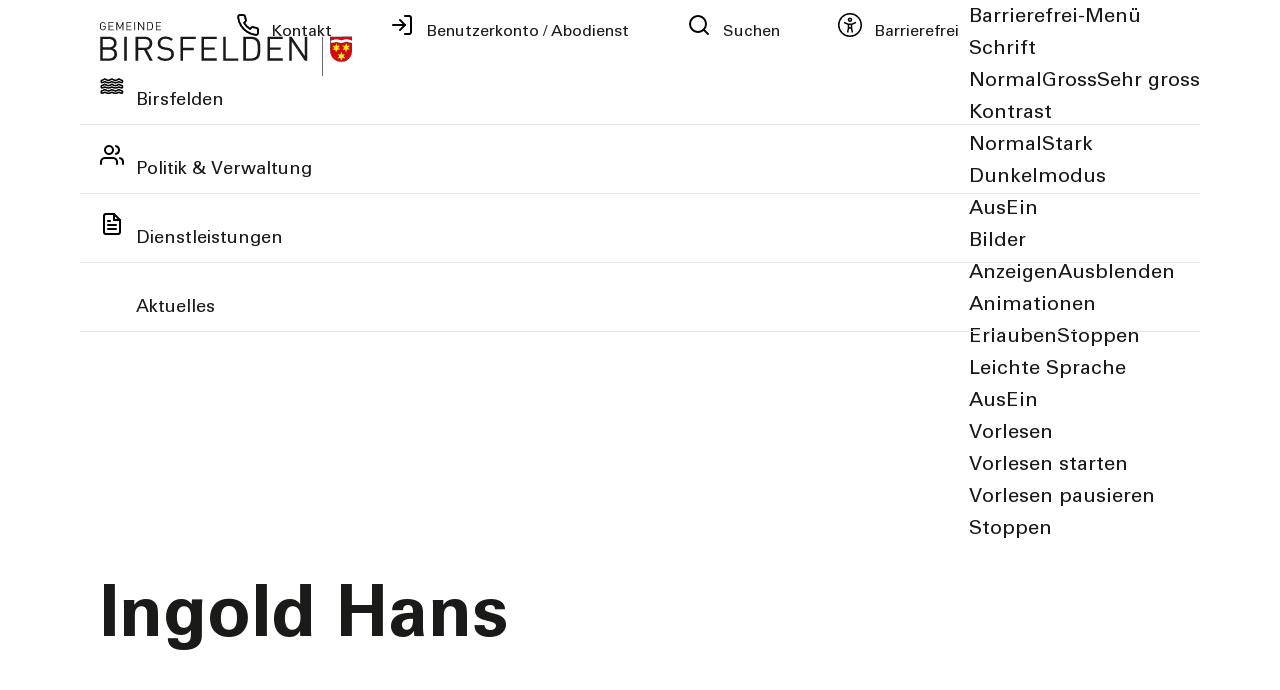

--- FILE ---
content_type: text/html; charset=utf-8
request_url: https://www.birsfelden.ch/de/kontakte/detail/detail.php?i=112
body_size: 43112
content:
<!DOCTYPE html>
<html lang="de" class="pagestatus-init no-js no-weditor scrolled-top page_var0 object-default project-de subdir-kontakte navId-"><head><meta charset="UTF-8" /><title>Kontakte: Hans Ingold</title><!--
      Diese Seite wurde mit Weblication® CMS erstellt.
      Weblication® ist ein Produkt der Scholl Communications AG in 77694 Kehl.
      Weitere Informationen finden Sie unter https://www.weblication.de bzw. https://scholl.de.
    --><meta name="Description" content="Kontakte Detail" /><meta name="Keywords" content="Kontakte" /><meta name="Robots" content="noindex, noodp" /><meta name="viewport" content="width=device-width, initial-scale=1"/><meta name="referrer" content="strict-origin-when-cross-origin"/><meta name="Generator" content="Weblication® CMS"/><!--[if IE]><meta http-equiv="x-ua-compatible" content="IE=edge" /><![endif]--><meta name="format-detection" content="telephone=no"/><meta name="geo.region" content="CH-BL"/><meta name="geo.placename" content="Haupstrasse 77, 4127 Birsfelden, Schweiz"/><meta name="geo.position" content="47,5525276;7,6246561"/><link rel="alternate" hreflang="en" href="http://www.birsfelden.ch/en/kontakte/detail/detail.php" /><link rel="alternate" hreflang="de" href="http://www.birsfelden.ch/de/kontakte/detail/detail.php" /><link rel="icon" href="/wGlobal/wGlobal/layout/images/site-icons/favicon.png"/><link rel="canonical" href="https://www.birsfelden.ch/de/kontakte/detail/detail.php?i=112"/><meta property="og:type" content="website" /><meta property="og:url" content="https://www.birsfelden.ch/de/kontakte/detail/detail.php?i=112" /><meta property="twitter:card" content="summary_large_image" /><meta property="og:title" content="Details" /><meta property="og:description" content="Kontakte Detail" /><meta property="twitter:title" content="Details" /><meta property="twitter:description" content="Kontakte Detail" /><script>document.documentElement.className = document.documentElement.className.replace('no-js', 'js');wNavidStandard='';wProjectPath='/de'; </script><link rel="stylesheet" href="/wGlobal/wGlobal/layout/styles/optimized/format.css?1603983148"/><link rel="stylesheet" href="/wGlobal/wGlobal/layout/styles/optimized/datatables.css?1603983148"/><!--WNEOUC:<link rel="stylesheet" href="/wGlobal/wGlobal/layout/styles/optimized/design.css?1766150200"/>:WNEOUC--><!--WEOUCO--><style>
@media only screen and (min-width: 1540px){}@media only screen and (max-width: 1539px){}@media only screen and (min-width: 1280px){}@media only screen and (max-width: 1279px){}@media only screen and (min-width: 1200px){}@media only screen and (max-width: 1199px){}@media only screen and (min-width: 1024px){}@media only screen and (max-width: 1023px){}@media only screen and (min-width: 415px){}@media only screen and (max-width: 414px){}:root{--baseColorPrimary1:#004455;--baseColorPrimary2:#117788;--baseColorWhite:#FFFFFF;--baseColorLighter:#F1F1F1;--baseColorLight:#DDDDDD;--baseColorSemi:#C0C0C0;--baseColorDark:#888888;--baseColorDarker:#444444;--baseColorBlack:#1A1A18;--backgroundColorBody:var(--baseColorWhite);--backgroundColorHeader:var(--baseColorWhite);--backgroundColorHeaderBefore:var(--baseColorWhite);--fontColorHeaderBefore:var(--baseColorBlack);--fontColorSearchSymbolHeaderBefore:var(--baseColorWhite);--fontColorHeaderAfter:var(--baseColorDark);--backgroundColorHeaderAfter:var(--baseColorLight);--fontColorSearchSymbolHeader:var(--baseColorBlack);--fontColorSearchSymbolHeaderAfter:var(--baseColorBlack);--backgroundColorSearchLayer:var(--baseColorLight);--fontColorNavigationMetaHeaderMainLevel1:rgba(26,26,24,0.4);--fontColorNavigationMetaHeaderMainLevel1Selected:rgba(26,26,24,0.6);--fontColorNavigationMetaHeaderMainLevel1Hover:rgba(26,26,24,0.6);--fontColorNavigationMetaHeaderMainLevel1Active:rgba(26,26,24,0.6);--fontColorNavigationMetaHeaderBeforeLevel1:var(--baseColorBlack);--fontColorNavigationMetaHeaderBeforeLevel1Selected:var(--baseColorPrimary2);--fontColorNavigationMetaHeaderBeforeLevel1Hover:var(--baseColorPrimary2);--fontColorNavigationMetaHeaderBeforeLevel1Active:var(--baseColorPrimary2);--backgroundColorNavigationMeta:transparent;--backgroundColorNavigationMain:transparent;--backgroundColorNavigationMainLayer:var(--baseColorWhite);--backgroundColorMegaDropdown:var(--baseColorWhite);--backgroundColorNavigationMainBlockBefore:transparent;--fontColorNavigationMainLevel1:var(--baseColorBlack);--fontColorNavigationMainLevel1Selected:var(--baseColorBlack);--fontColorNavigationMainLevel1Hover:var(--baseColorBlack);--fontColorNavigationMainLevel1Active:var(--baseColorBlack);--fontColorNavigationMainLevel2:var(--baseColorBlack);--fontColorNavigationMainLevel2Selected:var(--baseColorBlack);--fontColorNavigationMainLevel2Hover:var(--baseColorBlack);--fontColorNavigationMainLevel2Active:var(--baseColorBlack);--backgroundColorNavigationMainLevel1:transparent;--backgroundColorNavigationMainLevel1Selected:transparent;--backgroundColorNavigationMainLevel1Hover:transparent;--backgroundColorNavigationMainLevel1Active:transparent;--backgroundColorNavigationMainLevel2:transparent;--backgroundColorNavigationMainLevel2Selected:transparent;--backgroundColorNavigationMainLevel2Hover:rgba(26,26,24,0.02);--backgroundColorNavigationMainLevel2Active:rgba(26,26,24,0.05);--backgroundColorNavigationMenu:var(--baseColorWhite);--fontColorNavigationMenuLevel1:var(--baseColorBlack);--fontColorNavigationMenuLevel1Selected:var(--baseColorBlack);--fontColorNavigationMenuLevel1Hover:var(--baseColorBlack);--fontColorNavigationMenuLevel1Active:var(--baseColorBlack);--fontColorNavigationMenuLevel2:var(--baseColorBlack);--fontColorNavigationMenuLevel2Selected:var(--baseColorBlack);--fontColorNavigationMenuLevel2Hover:var(--baseColorBlack);--fontColorNavigationMenuLevel2Active:var(--baseColorBlack);--backgroundColorNavigationMenuLevel1:transparent;--backgroundColorNavigationMenuLevel1Selected:transparent;--backgroundColorNavigationMenuLevel1Hover:transparent;--backgroundColorNavigationMenuLevel1Active:rgba(26,26,24,0.05);--backgroundColorNavigationMenuLevel2:transparent;--backgroundColorNavigationMenuLevel2Selected:transparent;--backgroundColorNavigationMenuLevel2Hover:transparent;--backgroundColorNavigationMenuLevel2Active:rgba(26,26,24,0.05);--backgroundColorNavigationSub:transparent;--fontColorNavigationSubLevel1:var(--baseColorBlack);--fontColorNavigationSubLevel1Selected:var(--baseColorBlack);--fontColorNavigationSubLevel1Hover:var(--baseColorBlack);--fontColorNavigationSubLevel1Active:var(--baseColorBlack);--fontColorNavigationSubLevel2:var(--baseColorBlack);--fontColorNavigationSubLevel2Selected:var(--baseColorBlack);--fontColorNavigationSubLevel2Hover:var(--baseColorBlack);--fontColorNavigationSubLevel2Active:var(--baseColorBlack);--backgroundColorNavigationSubLevel1:transparent;--backgroundColorNavigationSubLevel1Selected:transparent;--backgroundColorNavigationSubLevel1Hover:transparent;--backgroundColorNavigationSubLevel1Active:transparent;--backgroundColorNavigationSubLevel2:transparent;--backgroundColorNavigationSubLevel2Selected:transparent;--backgroundColorNavigationSubLevel2Hover:transparent;--backgroundColorNavigationSubLevel2Active:transparent;--fontColorNavigationBreadcrumb:rgba(0,68,85,0.75);--fontColorNavigationBreadcrumbHover:var(--baseColorPrimary2);--fontColorNavigationBreadcrumbActive:var(--baseColorPrimary2);--backgroundColorNavigationBreadcrumb:transparent;--backgroundColorContent:var(--baseColorWhite);--fontColorDefault:var(--baseColorBlack);--fontColorSub:rgba(26,26,24,0.5);--fontColorWeak:rgba(26,26,24,0.4);--fontColorInverseDefault:var(--baseColorWhite);--fontColorInverseSub:rgba(255,255,255,0.5);--fontColorInverseWeak:rgba(255,255,255,0.5);--fontColorError:#FB0008;--fontColorHeadline1:var(--baseColorBlack);--fontColorHeadline2:var(--baseColorBlack);--fontColorHeadline3:var(--baseColorBlack);--fontColorHeadline4:var(--baseColorBlack);--fontColorHeadline5:var(--baseColorBlack);--fontColorHeadline6:var(--baseColorBlack);--fontColorInverseHeadline1:var(--baseColorWhite);--fontColorInverseHeadline2:var(--baseColorWhite);--fontColorInverseHeadline3:var(--baseColorWhite);--fontColorInverseHeadline4:var(--baseColorWhite);--fontColorInverseHeadline5:var(--baseColorWhite);--fontColorInverseHeadline6:var(--baseColorWhite);--fontColorLink:var(--baseColorPrimary2);--fontColorLinkHover:rgba(17,119,136,0.8);--fontColorLinkActive:rgba(17,119,136,0.8);--fontColorInverseLink:rgba(255,255,255,0.7);--fontColorInverseLinkHover:var(--baseColorWhite);--fontColorInverseLinkActive:var(--baseColorWhite);--fontColorEntryTitle:var(--baseColorBlack);--fontColorEntryDate:rgba(26,26,24,0.4);--fontColorEntryDescription:rgba(26,26,24,0.6);--fontColorInverseEntryTitle:var(--baseColorWhite);--fontColorInverseEntryDate:rgba(255,255,255,0.4);--fontColorInverseEntryDescription:rgba(255,255,255,0.6);--backgroundColorWhite:var(--baseColorWhite);--backgroundColorBlack:var(--baseColorDarker);--backgroundColorLight1:var(--baseColorLighter);--backgroundColorLight2:#009977;--backgroundColorDark1:var(--baseColorDarker);--backgroundColorDark2:var(--baseColorPrimary1);--backgroundColorError:rgba(251,0,8,0.3);--borderColorDefault:var(--baseColorWhite);--borderColorLight:var(--baseColorWhite);--borderColorDark:rgba(68,68,68,0.5);--borderColorLines:var(--baseColorLight);--backgroundColorButton:var(--baseColorPrimary1);--backgroundColorButtonHover:rgba(0,68,85,0.8);--backgroundColorButtonActive:rgba(0,68,85,0.6);--borderColorButton:var(--baseColorPrimary1);--borderColorButtonHover:rgba(0,68,85,0.8);--borderColorButtonActive:rgba(0,68,85,0.6);--fontColorButton:var(--baseColorWhite);--fontColorButtonHover:var(--baseColorWhite);--fontColorButtonActive:var(--baseColorWhite);--backgroundColorInverseButton:var(--baseColorWhite);--backgroundColorInverseButtonHover:rgba(255,255,255,0.8);--backgroundColorInverseButtonActive:rgba(255,255,255,0.6);--borderColorInverseButton:var(--baseColorWhite);--borderColorInverseButtonHover:rgba(255,255,255,0.8);--borderColorInverseButtonActive:rgba(255,255,255,0.6);--fontColorInverseButton:var(--baseColorBlack);--fontColorInverseButtonHover:var(--baseColorBlack);--fontColorInverseButtonActive:var(--baseColorBlack);--backgroundColorInputs:var(--baseColorLighter);--borderColorInput:var(--baseColorSemi);--borderColorInputFocus:var(--baseColorPrimary2);--backgroundColorTable:transparent;--backgroundColorTableHeader:var(--baseColorDark);--backgroundColorTableCellHightlighted:var(--baseColorLighter);--borderColorTable:var(--baseColorDark);--colorLinkIcon:var(--baseColorBlack);--colorLinkIconInverse:var(--baseColorWhite);--fontColorFunctions:rgba(17,119,136,0.8);--fontColorFunctionsActive:#009977;--backgroundColorFunctions:transparent;--backgroundColorFunctionsActive:transparent;--backgroundColorFooter:var(--baseColorPrimary1);--isDarkBackgroundFooter:yes}@media (min-width: 1200px){}@media(prefers-contrast:more){}html.embedpage-body-open{overflow:hidden}@font-face{font-family:'Font Awesome 5 Free';font-style:normal;font-weight:normal;src:url("/wGlobal/wGlobal/layout/webfonts/fontAwesome5/fa-regular-400.eot");src:url("/wGlobal/wGlobal/layout/webfonts/fontAwesome5/fa-regular-400.eot?#iefix") format("embedded-opentype"), url("/wGlobal/wGlobal/layout/webfonts/fontAwesome5/fa-regular-400.woff2") format("woff2"), url("/wGlobal/wGlobal/layout/webfonts/fontAwesome5/fa-regular-400.woff") format("woff"), url("/wGlobal/wGlobal/layout/webfonts/fontAwesome5/fa-regular-400.ttf") format("truetype"), url("/wGlobal/wGlobal/layout/webfonts/fontAwesome5/fa-regular-400.svg#fontawesome") format("svg")}@font-face{font-family:'Font Awesome 5 Free';font-style:normal;font-weight:900;src:url("/wGlobal/wGlobal/layout/webfonts/fontAwesome5/fa-solid-900.eot");src:url("/wGlobal/wGlobal/layout/webfonts/fontAwesome5/fa-solid-900.eot?#iefix") format("embedded-opentype"), url("/wGlobal/wGlobal/layout/webfonts/fontAwesome5/fa-solid-900.woff2") format("woff2"), url("/wGlobal/wGlobal/layout/webfonts/fontAwesome5/fa-solid-900.woff") format("woff"), url("/wGlobal/wGlobal/layout/webfonts/fontAwesome5/fa-solid-900.ttf") format("truetype"), url("/wGlobal/wGlobal/layout/webfonts/fontAwesome5/fa-solid-900.svg#fontawesome") format("svg")}@font-face{font-family:'Font Awesome 5 Brands';font-style:normal;font-weight:normal;src:url("/wGlobal/wGlobal/layout/webfonts/fontAwesome5/fa-brands-400.eot");src:url("/wGlobal/wGlobal/layout/webfonts/fontAwesome5/fa-brands-400.eot?#iefix") format("embedded-opentype"), url("/wGlobal/wGlobal/layout/webfonts/fontAwesome5/fa-brands-400.woff2") format("woff2"), url("/wGlobal/wGlobal/layout/webfonts/fontAwesome5/fa-brands-400.woff") format("woff"), url("/wGlobal/wGlobal/layout/webfonts/fontAwesome5/fa-brands-400.ttf") format("truetype"), url("/wGlobal/wGlobal/layout/webfonts/fontAwesome5/fa-brands-400.svg#fontawesome") format("svg")}@-webkit-keyframes fa-spin 0%{-webkit-transform:rotate(0deg);transform:rotate(0deg)}@-webkit-keyframes fa-spin 100%{-webkit-transform:rotate(360deg);transform:rotate(360deg)}@keyframes fa-spin{0%{-webkit-transform:rotate(0deg);transform:rotate(0deg)}100%{-webkit-transform:rotate(360deg);transform:rotate(360deg)}}:root .fa-rotate-90, :root .fa-rotate-180, :root .fa-rotate-270, :root .fa-flip-horizontal, :root .fa-flip-vertical{-webkit-filter:none;filter:none}@media (prefers-reduced-motion: reduce){}@-webkit-keyframes fa-beat 0%, @-webkit-keyframes fa-beat 90%{-webkit-transform:scale(1);transform:scale(1)}@-webkit-keyframes fa-beat 45%{-webkit-transform:scale(var(--fa-beat-scale, 1.25));transform:scale(var(--fa-beat-scale, 1.25))}@keyframes fa-beat{0%, 90%{-webkit-transform:scale(1);transform:scale(1)}45%{-webkit-transform:scale(var(--fa-beat-scale, 1.25));transform:scale(var(--fa-beat-scale, 1.25))}}@-webkit-keyframes fa-bounce 0%{-webkit-transform:scale(1,1) translateY(0);transform:scale(1,1) translateY(0)}@-webkit-keyframes fa-bounce 10%{-webkit-transform:scale(var(--fa-bounce-start-scale-x, 1.1),var(--fa-bounce-start-scale-y, 0.9)) translateY(0);transform:scale(var(--fa-bounce-start-scale-x, 1.1),var(--fa-bounce-start-scale-y, 0.9)) translateY(0)}@-webkit-keyframes fa-bounce 30%{-webkit-transform:scale(var(--fa-bounce-jump-scale-x, 0.9),var(--fa-bounce-jump-scale-y, 1.1)) translateY(var(--fa-bounce-height, -0.5em));transform:scale(var(--fa-bounce-jump-scale-x, 0.9),var(--fa-bounce-jump-scale-y, 1.1)) translateY(var(--fa-bounce-height, -0.5em))}@-webkit-keyframes fa-bounce 50%{-webkit-transform:scale(var(--fa-bounce-land-scale-x, 1.05),var(--fa-bounce-land-scale-y, 0.95)) translateY(0);transform:scale(var(--fa-bounce-land-scale-x, 1.05),var(--fa-bounce-land-scale-y, 0.95)) translateY(0)}@-webkit-keyframes fa-bounce 57%{-webkit-transform:scale(1,1) translateY(var(--fa-bounce-rebound, -0.125em));transform:scale(1,1) translateY(var(--fa-bounce-rebound, -0.125em))}@-webkit-keyframes fa-bounce 64%{-webkit-transform:scale(1,1) translateY(0);transform:scale(1,1) translateY(0)}@-webkit-keyframes fa-bounce 100%{-webkit-transform:scale(1,1) translateY(0);transform:scale(1,1) translateY(0)}@keyframes fa-bounce{0%{-webkit-transform:scale(1,1) translateY(0);transform:scale(1,1) translateY(0)}10%{-webkit-transform:scale(var(--fa-bounce-start-scale-x, 1.1),var(--fa-bounce-start-scale-y, 0.9)) translateY(0);transform:scale(var(--fa-bounce-start-scale-x, 1.1),var(--fa-bounce-start-scale-y, 0.9)) translateY(0)}30%{-webkit-transform:scale(var(--fa-bounce-jump-scale-x, 0.9),var(--fa-bounce-jump-scale-y, 1.1)) translateY(var(--fa-bounce-height, -0.5em));transform:scale(var(--fa-bounce-jump-scale-x, 0.9),var(--fa-bounce-jump-scale-y, 1.1)) translateY(var(--fa-bounce-height, -0.5em))}50%{-webkit-transform:scale(var(--fa-bounce-land-scale-x, 1.05),var(--fa-bounce-land-scale-y, 0.95)) translateY(0);transform:scale(var(--fa-bounce-land-scale-x, 1.05),var(--fa-bounce-land-scale-y, 0.95)) translateY(0)}57%{-webkit-transform:scale(1,1) translateY(var(--fa-bounce-rebound, -0.125em));transform:scale(1,1) translateY(var(--fa-bounce-rebound, -0.125em))}64%{-webkit-transform:scale(1,1) translateY(0);transform:scale(1,1) translateY(0)}100%{-webkit-transform:scale(1,1) translateY(0);transform:scale(1,1) translateY(0)}}@-webkit-keyframes fa-fade 50%{opacity:var(--fa-fade-opacity, 0.4)}@keyframes fa-fade{50%{opacity:var(--fa-fade-opacity, 0.4)}}@-webkit-keyframes fa-beat-fade 0%, @-webkit-keyframes fa-beat-fade 100%{opacity:var(--fa-beat-fade-opacity, 0.4);-webkit-transform:scale(1);transform:scale(1)}@-webkit-keyframes fa-beat-fade 50%{opacity:1;-webkit-transform:scale(var(--fa-beat-fade-scale, 1.125));transform:scale(var(--fa-beat-fade-scale, 1.125))}@keyframes fa-beat-fade{0%, 100%{opacity:var(--fa-beat-fade-opacity, 0.4);-webkit-transform:scale(1);transform:scale(1)}50%{opacity:1;-webkit-transform:scale(var(--fa-beat-fade-scale, 1.125));transform:scale(var(--fa-beat-fade-scale, 1.125))}}@-webkit-keyframes fa-flip 50%{-webkit-transform:rotate3d(var(--fa-flip-x, 0),var(--fa-flip-y, 1),var(--fa-flip-z, 0),var(--fa-flip-angle, -180deg));transform:rotate3d(var(--fa-flip-x, 0),var(--fa-flip-y, 1),var(--fa-flip-z, 0),var(--fa-flip-angle, -180deg))}@keyframes fa-flip{50%{-webkit-transform:rotate3d(var(--fa-flip-x, 0),var(--fa-flip-y, 1),var(--fa-flip-z, 0),var(--fa-flip-angle, -180deg));transform:rotate3d(var(--fa-flip-x, 0),var(--fa-flip-y, 1),var(--fa-flip-z, 0),var(--fa-flip-angle, -180deg))}}@-webkit-keyframes fa-shake 0%{-webkit-transform:rotate(-15deg);transform:rotate(-15deg)}@-webkit-keyframes fa-shake 4%{-webkit-transform:rotate(15deg);transform:rotate(15deg)}@-webkit-keyframes fa-shake 8%, @-webkit-keyframes fa-shake 24%{-webkit-transform:rotate(-18deg);transform:rotate(-18deg)}@-webkit-keyframes fa-shake 12%, @-webkit-keyframes fa-shake 28%{-webkit-transform:rotate(18deg);transform:rotate(18deg)}@-webkit-keyframes fa-shake 16%{-webkit-transform:rotate(-22deg);transform:rotate(-22deg)}@-webkit-keyframes fa-shake 20%{-webkit-transform:rotate(22deg);transform:rotate(22deg)}@-webkit-keyframes fa-shake 32%{-webkit-transform:rotate(-12deg);transform:rotate(-12deg)}@-webkit-keyframes fa-shake 36%{-webkit-transform:rotate(12deg);transform:rotate(12deg)}@-webkit-keyframes fa-shake 40%, @-webkit-keyframes fa-shake 100%{-webkit-transform:rotate(0deg);transform:rotate(0deg)}@keyframes fa-shake{0%{-webkit-transform:rotate(-15deg);transform:rotate(-15deg)}4%{-webkit-transform:rotate(15deg);transform:rotate(15deg)}8%, 24%{-webkit-transform:rotate(-18deg);transform:rotate(-18deg)}12%, 28%{-webkit-transform:rotate(18deg);transform:rotate(18deg)}16%{-webkit-transform:rotate(-22deg);transform:rotate(-22deg)}20%{-webkit-transform:rotate(22deg);transform:rotate(22deg)}32%{-webkit-transform:rotate(-12deg);transform:rotate(-12deg)}36%{-webkit-transform:rotate(12deg);transform:rotate(12deg)}40%, 100%{-webkit-transform:rotate(0deg);transform:rotate(0deg)}}@-webkit-keyframes fa-spin 0%{-webkit-transform:rotate(0deg);transform:rotate(0deg)}@-webkit-keyframes fa-spin 100%{-webkit-transform:rotate(360deg);transform:rotate(360deg)}@keyframes fa-spin{0%{-webkit-transform:rotate(0deg);transform:rotate(0deg)}100%{-webkit-transform:rotate(360deg);transform:rotate(360deg)}}:root, :host{--fa-style-family-brands:'Font Awesome 6 Brands';--fa-font-brands:normal 400 1em/1 'Font Awesome 6 Brands'}@font-face{font-family:'Font Awesome 6 Brands';font-style:normal;font-weight:400;font-display:block;src:url("/wGlobal/wGlobal/layout/webfonts/fontAwesome6/fa-brands-400.woff2") format("woff2"), url("/wGlobal/wGlobal/layout/webfonts/fontAwesome6/fa-brands-400.ttf") format("truetype")}:root, :host{--fa-style-family-classic:'Font Awesome 6 Free';--fa-font-regular:normal 400 1em/1 'Font Awesome 6 Free'}@font-face{font-family:'Font Awesome 6 Free';font-style:normal;font-weight:400;font-display:block;src:url("/wGlobal/wGlobal/layout/webfonts/fontAwesome6/fa-regular-400.woff2") format("woff2"), url("/wGlobal/wGlobal/layout/webfonts/fontAwesome6/fa-regular-400.ttf") format("truetype")}:root, :host{--fa-style-family-classic:'Font Awesome 6 Free';--fa-font-solid:normal 900 1em/1 'Font Awesome 6 Free'}@font-face{font-family:'Font Awesome 6 Free';font-style:normal;font-weight:900;font-display:block;src:url("/wGlobal/wGlobal/layout/webfonts/fontAwesome6/fa-solid-900.woff2") format("woff2"), url("/wGlobal/wGlobal/layout/webfonts/fontAwesome6/fa-solid-900.ttf") format("truetype")}@font-face{font-family:'Font Awesome 5 Brands';font-display:block;font-weight:400;src:url("/wGlobal/wGlobal/layout/webfonts/fontAwesome6/fa-brands-400.woff2") format("woff2"), url("/wGlobal/wGlobal/layout/webfonts/fontAwesome6/fa-brands-400.ttf") format("truetype")}@font-face{font-family:'Font Awesome 5 Free';font-display:block;font-weight:900;src:url("/wGlobal/wGlobal/layout/webfonts/fontAwesome6/fa-solid-900.woff2") format("woff2"), url("/wGlobal/wGlobal/layout/webfonts/fontAwesome6/fa-solid-900.ttf") format("truetype")}@font-face{font-family:'Font Awesome 5 Free';font-display:block;font-weight:400;src:url("/wGlobal/wGlobal/layout/webfonts/fontAwesome6/fa-regular-400.woff2") format("woff2"), url("/wGlobal/wGlobal/layout/webfonts/fontAwesome6/fa-regular-400.ttf") format("truetype")}@font-face{font-family:'FontAwesome';font-display:block;src:url("/wGlobal/wGlobal/layout/webfonts/fontAwesome6/fa-solid-900.woff2") format("woff2"), url("/wGlobal/wGlobal/layout/webfonts/fontAwesome6/fa-solid-900.ttf") format("truetype")}@font-face{font-family:'FontAwesome';font-display:block;src:url("/wGlobal/wGlobal/layout/webfonts/fontAwesome6/fa-brands-400.woff2") format("woff2"), url("/wGlobal/wGlobal/layout/webfonts/fontAwesome6/fa-brands-400.ttf") format("truetype")}@font-face{font-family:'FontAwesome';font-display:block;src:url("/wGlobal/wGlobal/layout/webfonts/fontAwesome6/fa-regular-400.woff2") format("woff2"), url("/wGlobal/wGlobal/layout/webfonts/fontAwesome6/fa-regular-400.ttf") format("truetype");unicode-range:U+F003,U+F006,U+F014,U+F016-F017,U+F01A-F01B,U+F01D,U+F022,U+F03E,U+F044,U+F046,U+F05C-F05D,U+F06E,U+F070,U+F087-F088,U+F08A,U+F094,U+F096-F097,U+F09D,U+F0A0,U+F0A2,U+F0A4-F0A7,U+F0C5,U+F0C7,U+F0E5-F0E6,U+F0EB,U+F0F6-F0F8,U+F10C,U+F114-F115,U+F118-F11A,U+F11C-F11D,U+F133,U+F147,U+F14E,U+F150-F152,U+F185-F186,U+F18E,U+F190-F192,U+F196,U+F1C1-F1C9,U+F1D9,U+F1DB,U+F1E3,U+F1EA,U+F1F7,U+F1F9,U+F20A,U+F247-F248,U+F24A,U+F24D,U+F255-F25B,U+F25D,U+F271-F274,U+F278,U+F27B,U+F28C,U+F28E,U+F29C,U+F2B5,U+F2B7,U+F2BA,U+F2BC,U+F2BE,U+F2C0-F2C1,U+F2C3,U+F2D0,U+F2D2,U+F2D4,U+F2DC}@font-face{font-family:'FontAwesome';font-display:block;src:url("/wGlobal/wGlobal/layout/webfonts/fontAwesome6/fa-v4compatibility.woff2") format("woff2"), url("/wGlobal/wGlobal/layout/webfonts/fontAwesome6/fa-v4compatibility.ttf") format("truetype");unicode-range:U+F041,U+F047,U+F065-F066,U+F07D-F07E,U+F080,U+F08B,U+F08E,U+F090,U+F09A,U+F0AC,U+F0AE,U+F0B2,U+F0D0,U+F0D6,U+F0E4,U+F0EC,U+F10A-F10B,U+F123,U+F13E,U+F148-F149,U+F14C,U+F156,U+F15E,U+F160-F161,U+F163,U+F175-F178,U+F195,U+F1F8,U+F219,U+F27A}@media (min-width:360px){}.wglLightbox{cursor:pointer}.wglLightbox[data-isinactivelightbox='1']{cursor:inherit}html.ios .wLightbox .wLightboxOuter .wLightboxInner{-webkit-overflow-scrolling:touch}@media (min-width: 1200px){}@media (min-width: 1200px){}@media (min-width: 1200px){}@media (min-width: 1200px){}@media (min-width: 1200px){}@media (min-width: 1200px){}@media (min-width: 1540px){}@media (min-width: 1200px){}@media (max-width: 1023px){}@media print{}html:lang(en) .wReaderPanelEmbed .wButtonStartReading:before{content:'Read aloud'}html:lang(en) .wReaderPanelEmbed.pauseReading .wButtonStartReading:before{content:'Continue read aloud'}html:lang(en) .wReaderPanelEmbed .wButtonStopReading:before{content:'Stop'}.wglElementCanBeRead:hover{outline:dotted 4px #a0a0a0}.wglElementIsBeingRead{outline:dotted 4px #000000}.wglElementIsBeingRead:hover{outline:dotted 4px #000000}#blockHeader #scrollProgress{position:absolute}:root{--heightBlockHeader:80px}@media only screen and (min-width: 1280px){:root{--heightBlockHeader:128px}}#blockHeader{width:100%;padding:0;background:var(--backgroundColorHeader);position:relative;z-index:1;position:fixed;z-index:100;top:0;transition:transform 0.3s ease-in-out, background 0.3s linear}#blockHeader #blockHeaderBefore{height:32px;width:100%;line-height:32px;color:var(--fontColorHeaderBefore);background:var(--backgroundColorHeaderBefore);padding:0}#blockHeader #blockHeaderBefore #blockHeaderBeforeInner{position:relative}#blockHeader #blockHeaderBefore #blockHeaderBeforeInner .wConfigMaskOpener{opacity:0.2;transition:opacity 0.2s linear}#blockHeader #blockHeaderBefore #blockHeaderBeforeInner .wConfigMaskOpener:hover{opacity:1}#blockHeader #blockHeaderBefore #navigationMeta{background-color:var(--backgroundColorNavigationMeta)}#blockHeader #blockHeaderBefore #navigationMeta ul{list-style-type:none;margin:0;padding:0}#blockHeader #blockHeaderBefore #navigationMeta ul li{display:block;float:left;margin:0;padding:0}#blockHeader #blockHeaderBefore #navigationMeta ul li > a{display:block;font-size:2.1rem;font-weight:normal;color:var(--fontColorNavigationMetaLevel1);padding:0rem 0.4rem;text-decoration:none}#blockHeader #blockHeaderBefore #navigationMeta ul li.selected > a, #blockHeader #blockHeaderBefore #navigationMeta ul li.descendantSelected > a{color:var(--fontColorNavigationMetaLevel1Selected)}#blockHeader #blockHeaderBefore #navigationMeta ul li:hover > a{color:var(--fontColorNavigationMetaLevel1Hover)}#blockHeader #blockHeaderBefore #navigationMeta ul li > a:active{color:var(--fontColorNavigationMetaLevel1Active)}#blockHeader #blockHeaderBefore #navigationMeta ul li:last-child > a{padding:0rem 1rem 0rem 0.4rem}#blockHeader #blockHeaderBefore #navigationMeta .navLevelEmbed{display:none;position:absolute;z-index:101;width:100%;max-height:calc(100vh - 48px - 36px);left:0;margin:0;padding:40px 40px 40px 40px;overflow:auto;background-color:var(--backgroundColorMegaDropdown);border-style:solid;border-width:1px;border-color:var(--borderColorMegaDropdown);color:var(--fontColorDefault)}#blockHeader #blockHeaderBefore #navigationMeta .navLevelEmbed .elementSection, #blockHeader #blockHeaderBefore #navigationMeta .navLevelEmbed .elementSectionObjectLocation, #blockHeader #blockHeaderBefore #navigationMeta .navLevelEmbed .elementSectionObjectEventMulti, #blockHeader #blockHeaderBefore #navigationMeta .navLevelEmbed .elementSectionObjectContactPerson{padding:0 !important}#blockHeader #blockHeaderBefore #navigationMeta{display:none}#blockHeader #blockHeaderMain{height:48px}#blockHeader #blockHeaderMain #blockHeaderMainInner{max-width:1665px;position:relative;margin:0 auto}#blockHeader #blockHeaderMain #logo{position:absolute;z-index:2;margin:8px 0 0 16px}#blockHeader #blockHeaderMain #logo > img, #blockHeader #blockHeaderMain #logo > svg{height:32px;width:auto;display:block}#blockHeader #blockHeaderMain #logo .logoImgFull{display:none}#blockHeader #blockHeaderMain #logo .logoImgOnScroll{display:none}#blockHeader #blockHeaderMain #blockHeaderMainContent{display:none}.scrolldirection-up #blockHeader{transform:translateY(0);transition:transform 0.2s ease-in-out}.scrolldirection-down:not(.navmenu-open) #blockHeader{transform:translateY(-72px) !important;transition:transform 1.2s ease-in-out}#blockHeader .headerElementWaiMenu{float:right}@media only screen and (min-width: 1280px){#blockHeader #blockHeaderBefore #navigationMeta{display:block;float:right}#blockHeader #blockHeaderBefore #navigationMeta > ul{margin:0 auto;float:right}}@media only screen and (max-width: 1279px){#blockHeader #blockHeaderMain #navigationMainToggler{display:block;margin:8px;cursor:pointer;width:32px;height:32px}#blockHeader #blockHeaderMain #navigationMainToggler > div:first-child{display:none;padding:12px 38px 12px 16px;color:var(--fontColorNavigationMenuLevel1);text-decoration:none;font-size:;text-transform:uppercase}#blockHeader #blockHeaderMain #navigationMainToggler > div:last-child{position:relative;width:32px;height:32px}#blockHeader #blockHeaderMain #navigationMainToggler > div:last-child:before{content:'';position:absolute;width:26px;height:11px;margin:6px 0 0 3px;border-top:solid 2px;border-bottom:solid 2px;transition:all 0.3s linear, border-color 0.3s 0.3s linear}#blockHeader #blockHeaderMain #navigationMainToggler > div:last-child:after{content:'';position:absolute;width:26px;height:20px;margin:6px 0 0 3px;border-bottom:solid 2px;transition:all 0.3s linear}#blockHeader #blockHeaderMain #navigationMainToggler.open > div:last-child:before{transform:rotate(45deg);transform-origin:top left;margin-left:7.5px;border-bottom-color:transparent;transition:all 0.3s linear, border-color 0.1s linear}#blockHeader #blockHeaderMain #navigationMainToggler.open > div:last-child:after{transform:rotate(-45deg);transform-origin:bottom left;margin-left:7.5px}#blockHeader #blockHeaderMain html.navmenu-open{overflow:hidden}#blockHeader #blockHeaderMain #navigationMain{width:100%;position:relative}#blockHeader #blockHeaderMain #navigationMain > nav > div{display:block;position:fixed;left:-100vw;top:var(--heightBlockHeader);height:600px;height:calc(100vh - 128px);width:100vw;overflow:auto;z-index:100000;padding:0 0;transition:all 0.3s ease-in-out}.navmenu-open #blockHeader #blockHeaderMain #navigationMain > nav > div{left:0}#blockHeader #blockHeaderMain #navigationMain ul{list-style-type:none;margin:0;padding:0;height:100%}#blockHeader #blockHeaderMain #navigationMain li{position:static;display:grid;grid-template-columns:1fr 48px;align-items:center;margin:0;padding:0}#blockHeader #blockHeaderMain #navigationMain li > a{display:block;text-decoration:none}#blockHeader #blockHeaderMain #navigationMain li > ul{display:none}#blockHeader #blockHeaderMain #navigationMain li.selected > ul, #blockHeader #blockHeaderMain #navigationMain li.descendantSelected > ul{display:block}#blockHeader #blockHeaderMain #navigationMain > nav > div{max-width:1200px;height:calc(100% - 1rem)}#blockHeader #blockHeaderMain #navigationMain > nav > div > ul, #blockHeader #blockHeaderMain #navigationMain > nav > ul{position:relative;top:0;background:var(--backgroundColorNavigationMenu);padding-top:1rem;width:100vw}#blockHeader #blockHeaderMain #navigationMain > nav > div > ul > li, #blockHeader #blockHeaderMain #navigationMain > nav > ul > li{border-bottom:;font-size:1.2rem;line-height:2.6rem;font-weight:normal;background-color:var(--backgroundColorNavigationMenuLevel1)}#blockHeader #blockHeaderMain #navigationMain > nav > div > ul > li > a, #blockHeader #blockHeaderMain #navigationMain > nav > ul > li > a{padding:0 1rem 0 1rem;color:var(--fontColorNavigationMenuLevel1)}#blockHeader #blockHeaderMain #navigationMain > nav > div > ul > li.selected, #blockHeader #blockHeaderMain #navigationMain > nav > div > ul > li.descendantSelected, #blockHeader #blockHeaderMain #navigationMain > nav > ul > li.selected, #blockHeader #blockHeaderMain #navigationMain > nav > ul > li.descendantSelected{background-color:var(--backgroundColorNavigationMenuLevel1Selected)}#blockHeader #blockHeaderMain #navigationMain > nav > div > ul > li.selected > a, #blockHeader #blockHeaderMain #navigationMain > nav > div > ul > li.descendantSelected > a, #blockHeader #blockHeaderMain #navigationMain > nav > ul > li.selected > a, #blockHeader #blockHeaderMain #navigationMain > nav > ul > li.descendantSelected > a{color:var(--fontColorNavigationMenuLevel1Selected)}#blockHeader #blockHeaderMain #navigationMain > nav > div > ul > li:hover, #blockHeader #blockHeaderMain #navigationMain > nav > ul > li:hover{background-color:var(--backgroundColorNavigationMenuLevel1Hover)}#blockHeader #blockHeaderMain #navigationMain > nav > div > ul > li:hover > a, #blockHeader #blockHeaderMain #navigationMain > nav > ul > li:hover > a{color:var(--fontColorNavigationMenuLevel1Hover)}#blockHeader #blockHeaderMain #navigationMain > nav > div > ul > li:active, #blockHeader #blockHeaderMain #navigationMain > nav > ul > li:active{background-color:var(--backgroundColorNavigationMenuLevel1Active)}#blockHeader #blockHeaderMain #navigationMain > nav > div > ul > li:active > a, #blockHeader #blockHeaderMain #navigationMain > nav > ul > li:active > a{color:var(--fontColorNavigationMenuLevel1Active)}#blockHeader #blockHeaderMain #navigationMain > nav > div > ul > li span.navpointToggler, #blockHeader #blockHeaderMain #navigationMain > nav > ul > li span.navpointToggler{cursor:pointer;width:32px;height:32px;box-sizing:content-box}#blockHeader #blockHeaderMain #navigationMain > nav > div > ul > li span.navpointToggler:before, #blockHeader #blockHeaderMain #navigationMain > nav > div > ul > li span.navpointToggler:after, #blockHeader #blockHeaderMain #navigationMain > nav > ul > li span.navpointToggler:before, #blockHeader #blockHeaderMain #navigationMain > nav > ul > li span.navpointToggler:after{transition:all 0s ease-in-out;content:'';position:absolute;margin:11px 0 0 11px;display:block;width:12px;height:2px;background-color:var(--fontColorNavigationMenuLevel1);transform:rotate(50deg)}#blockHeader #blockHeaderMain #navigationMain > nav > div > ul > li span.navpointToggler:after, #blockHeader #blockHeaderMain #navigationMain > nav > ul > li span.navpointToggler:after{margin:19px 0 0 11px;transform:rotate(-50deg)}#blockHeader #blockHeaderMain #navigationMain > nav > div > ul > li span.navpointToggler.open, #blockHeader #blockHeaderMain #navigationMain > nav > ul > li span.navpointToggler.open{transform:rotate(180deg)}#blockHeader #blockHeaderMain #navigationMain > nav > div > ul > li ul, #blockHeader #blockHeaderMain #navigationMain > nav > ul > li ul{z-index:1;width:calc(100% - 3%);left:3%;top:0;position:absolute;background-color:var(--backgroundColorNavigationMenu);border-left:solid 1px #FFFFFF;padding:1rem 0 0.5rem 0}#blockHeader #blockHeaderMain #navigationMain > nav > div > ul > li ul > li.navlayerBackParentTitle, #blockHeader #blockHeaderMain #navigationMain > nav > div > ul > li ul > li.navlayerBackTitle, #blockHeader #blockHeaderMain #navigationMain > nav > ul > li ul > li.navlayerBackParentTitle, #blockHeader #blockHeaderMain #navigationMain > nav > ul > li ul > li.navlayerBackTitle{grid-template-columns:1fr 32ox;position:relative;min-height:2.2rem;font-size:1.0rem;font-weight:normal;line-height:2.2rem;color:#cdcdcb;padding:0 1rem 0 1rem;padding-right:0;border-bottom:solid 1px #c0c0c0;margin-bottom:0.3rem;cursor:pointer}#blockHeader #blockHeaderMain #navigationMain > nav > div > ul > li ul > li.navlayerBackParentTitle .navlayerBackTitleCloser, #blockHeader #blockHeaderMain #navigationMain > nav > div > ul > li ul > li.navlayerBackTitle .navlayerBackTitleCloser, #blockHeader #blockHeaderMain #navigationMain > nav > ul > li ul > li.navlayerBackParentTitle .navlayerBackTitleCloser, #blockHeader #blockHeaderMain #navigationMain > nav > ul > li ul > li.navlayerBackTitle .navlayerBackTitleCloser{position:relative;width:32px;height:32px}#blockHeader #blockHeaderMain #navigationMain > nav > div > ul > li ul > li.navlayerBackParentTitle .navlayerBackTitleCloser:before, #blockHeader #blockHeaderMain #navigationMain > nav > div > ul > li ul > li.navlayerBackParentTitle .navlayerBackTitleCloser:after, #blockHeader #blockHeaderMain #navigationMain > nav > div > ul > li ul > li.navlayerBackTitle .navlayerBackTitleCloser:before, #blockHeader #blockHeaderMain #navigationMain > nav > div > ul > li ul > li.navlayerBackTitle .navlayerBackTitleCloser:after, #blockHeader #blockHeaderMain #navigationMain > nav > ul > li ul > li.navlayerBackParentTitle .navlayerBackTitleCloser:before, #blockHeader #blockHeaderMain #navigationMain > nav > ul > li ul > li.navlayerBackParentTitle .navlayerBackTitleCloser:after, #blockHeader #blockHeaderMain #navigationMain > nav > ul > li ul > li.navlayerBackTitle .navlayerBackTitleCloser:before, #blockHeader #blockHeaderMain #navigationMain > nav > ul > li ul > li.navlayerBackTitle .navlayerBackTitleCloser:after{transition:all 0.3s ease-in-out;content:'';position:absolute;left:0;top:0;margin:15px 0 0 8px;display:block;width:18px;height:2px;background-color:#cdcdcb;transform:rotate(-45deg)}#blockHeader #blockHeaderMain #navigationMain > nav > div > ul > li ul > li.navlayerBackParentTitle .navlayerBackTitleCloser:after, #blockHeader #blockHeaderMain #navigationMain > nav > div > ul > li ul > li.navlayerBackTitle .navlayerBackTitleCloser:after, #blockHeader #blockHeaderMain #navigationMain > nav > ul > li ul > li.navlayerBackParentTitle .navlayerBackTitleCloser:after, #blockHeader #blockHeaderMain #navigationMain > nav > ul > li ul > li.navlayerBackTitle .navlayerBackTitleCloser:after{transform:rotate(45deg)}#blockHeader #blockHeaderMain #navigationMain > nav > div > ul > li ul > li.navlayerCloser, #blockHeader #blockHeaderMain #navigationMain > nav > ul > li ul > li.navlayerCloser{position:absolute;top:0;right:0;height:2.2rem;width:2.2rem;cursor:pointer}#blockHeader #blockHeaderMain #navigationMain > nav > div > ul > li ul > li.navlayerCloser span, #blockHeader #blockHeaderMain #navigationMain > nav > ul > li ul > li.navlayerCloser span{padding-left:16px}#blockHeader #blockHeaderMain #navigationMain > nav > div > ul > li ul > li.navlayerCloser:before, #blockHeader #blockHeaderMain #navigationMain > nav > div > ul > li ul > li.navlayerCloser:after, #blockHeader #blockHeaderMain #navigationMain > nav > ul > li ul > li.navlayerCloser:before, #blockHeader #blockHeaderMain #navigationMain > nav > ul > li ul > li.navlayerCloser:after{transition:all 0.3s ease-in-out;content:'';position:absolute;left:0;top:0;margin:18px 0 0 8px;display:block;width:20px;height:2px;background-color:var(--fontColorNavigationMenuLevel2);transform:rotate(-45deg)}#blockHeader #blockHeaderMain #navigationMain > nav > div > ul > li ul > li.navlayerCloser:after, #blockHeader #blockHeaderMain #navigationMain > nav > ul > li ul > li.navlayerCloser:after{transform:rotate(45deg)}#blockHeader #blockHeaderMain #navigationMain > nav > div > ul > li ul > li.navlayerTitle, #blockHeader #blockHeaderMain #navigationMain > nav > ul > li ul > li.navlayerTitle{font-size:1.0rem;line-height:2.2rem;font-weight:normal;color:var(--fontColorNavigationMenuLevel2);background-color:transparent;padding:0 1rem 0 1rem;font-weight:bold}#blockHeader #blockHeaderMain #navigationMain > nav > div > ul > li ul > li, #blockHeader #blockHeaderMain #navigationMain > nav > ul > li ul > li{font-size:1.0rem;line-height:2.2rem;background-color:var(--backgroundColorNavigationMenuLevel2)}#blockHeader #blockHeaderMain #navigationMain > nav > div > ul > li ul > li > a, #blockHeader #blockHeaderMain #navigationMain > nav > ul > li ul > li > a{padding:0 1rem 0 1rem;color:var(--fontColorNavigationMenuLevel2)}#blockHeader #blockHeaderMain #navigationMain > nav > div > ul > li ul > li.selected, #blockHeader #blockHeaderMain #navigationMain > nav > div > ul > li ul > li.descendantSelected, #blockHeader #blockHeaderMain #navigationMain > nav > ul > li ul > li.selected, #blockHeader #blockHeaderMain #navigationMain > nav > ul > li ul > li.descendantSelected{background-color:var(--backgroundColorNavigationMenuLevel2Selected)}#blockHeader #blockHeaderMain #navigationMain > nav > div > ul > li ul > li.selected > a, #blockHeader #blockHeaderMain #navigationMain > nav > div > ul > li ul > li.descendantSelected > a, #blockHeader #blockHeaderMain #navigationMain > nav > ul > li ul > li.selected > a, #blockHeader #blockHeaderMain #navigationMain > nav > ul > li ul > li.descendantSelected > a{color:var(--fontColorNavigationMenuLevel2Selected)}#blockHeader #blockHeaderMain #navigationMain > nav > div > ul > li ul > li:hover, #blockHeader #blockHeaderMain #navigationMain > nav > ul > li ul > li:hover{background-color:var(--backgroundColorNavigationMenuLevel2Hover)}#blockHeader #blockHeaderMain #navigationMain > nav > div > ul > li ul > li:hover > a, #blockHeader #blockHeaderMain #navigationMain > nav > ul > li ul > li:hover > a{color:var(--fontColorNavigationMenuLevel2Hover)}#blockHeader #blockHeaderMain #navigationMain > nav > div > ul > li ul > li:active, #blockHeader #blockHeaderMain #navigationMain > nav > ul > li ul > li:active{background-color:var(--backgroundColorNavigationMenuLevel2Active)}#blockHeader #blockHeaderMain #navigationMain > nav > div > ul > li ul > li:active > a, #blockHeader #blockHeaderMain #navigationMain > nav > ul > li ul > li:active > a{color:var(--fontColorNavigationMenuLevel2Active)}#blockHeader #blockHeaderMain #navigationMain #navigationMainToggler{position:absolute;z-index:11;top:0;right:0;margin:0 0 0 0;cursor:pointer}#blockHeader #blockHeaderMain #navigationMain .navLevelEmbed{display:none;position:absolute;z-index:101;width:100%;max-height:calc(100vh - 48px - 36px);left:0;margin:calc(96px / 2 + 24px) 0 0 0;padding:40px 40px 40px 40px;overflow:auto;background-color:var(--backgroundColorMegaDropdown);border-style:solid;border-width:1px;border-color:var(--borderColorMegaDropdown);color:var(--fontColorDefault)}#blockHeader #blockHeaderMain #navigationMain .navLevelEmbed .elementSection, #blockHeader #blockHeaderMain #navigationMain .navLevelEmbed .elementSectionObjectLocation, #blockHeader #blockHeaderMain #navigationMain .navLevelEmbed .elementSectionObjectEventMulti, #blockHeader #blockHeaderMain #navigationMain .navLevelEmbed .elementSectionObjectContactPerson{padding:0 !important}#blockHeader #blockHeaderMain #navigationMain .navpointEmbedToggler{display:none}#blockHeader #blockHeaderMain #navigationMain #navigationMainToggler{top:8px;right:16px}}@media (min-width: 1280px) and (max-width: 1279px){#blockHeader #blockHeaderMain #navigationMain > nav > div{top:128px;padding:0 0;height:auto}}@media (min-width: 1200px) and (max-width: 1279px){#blockHeader #blockHeaderMain #navigationMain > nav > div > ul, #blockHeader #blockHeaderMain #navigationMain > nav > ul{width:50vw}}@media (min-width: 1280px) and (max-width: 1279px){#blockHeader #blockHeaderMain #navigationMain > nav > div > ul, #blockHeader #blockHeaderMain #navigationMain > nav > ul{width:360px}}@media (min-width: 701px) and (max-width: 1279px){#blockHeader #blockHeaderMain #navigationMain > nav > div > ul > li ul[data-navlevel = '2'], #blockHeader #blockHeaderMain #navigationMain > nav > ul > li ul[data-navlevel = '2']{width:320px;left:100%}}@media (min-width: 1040px) and (max-width: 1279px){#blockHeader #blockHeaderMain #navigationMain > nav > div > ul > li ul[data-navlevel = '3'], #blockHeader #blockHeaderMain #navigationMain > nav > ul > li ul[data-navlevel = '3']{width:320px;left:100%}}@media (min-width: 1380px) and (max-width: 1279px){#blockHeader #blockHeaderMain #navigationMain > nav > div > ul > li ul[data-navlevel = '4'], #blockHeader #blockHeaderMain #navigationMain > nav > ul > li ul[data-navlevel = '4']{width:320px;left:100%}}@media print and (max-width: 1279px){#blockHeader #blockHeaderMain #navigationMain{display:none}}@media only screen and (min-width: 1280px){#blockHeader #blockHeaderBefore{display:block;height:32px;line-height:32px;background:var(--backgroundColorHeaderBefore);padding:0 8rem;float:none}#blockHeader #blockHeaderBefore:after{display:table;overflow:hidden;visibility:hidden;clear:both;content:"";height:0;font-size:0;line-height:0}#blockHeader #blockHeaderBefore #blockHeaderBeforeInner{position:relative;margin:0 auto;max-width:1665px}#blockHeader #blockHeaderMain{height:96px;padding:0 8rem}#blockHeader #blockHeaderMain #logo{margin:21px 0 0 0;margin-top:21px}#blockHeader #blockHeaderMain #logo .logoImg{display:none}#blockHeader #blockHeaderMain #logo .logoImgFull{display:block}#blockHeader #blockHeaderMain #logo .logoImgOnScroll{display:none}#blockHeader #blockHeaderMain #logo > img, #blockHeader #blockHeaderMain #logo > svg{display:block;height:54px}#blockHeader #blockHeaderMain #blockHeaderMainContent{display:block;position:absolute;top:0;right:0}#blockHeader #blockHeaderMain #navigationMainToggler{display:none}#blockHeader #blockHeaderMain #navigationMain{background-color:var(--backgroundColorNavigationMain);user-select:none;-webkit-user-select:none;-moz-user-select:none;-ms-user-select:none;width:100%}#blockHeader #blockHeaderMain #navigationMain ul{list-style-type:none;margin:0;padding:0}#blockHeader #blockHeaderMain #navigationMain span.navpointToggler{pointer-events:none}#blockHeader #blockHeaderMain #navigationMain .navlayerBackParentTitle, #blockHeader #blockHeaderMain #navigationMain .navlayerBackTitle, #blockHeader #blockHeaderMain #navigationMain .navlayerTitle, #blockHeader #blockHeaderMain #navigationMain .navlayerCloser{display:none}#blockHeader #blockHeaderMain #navigationMain > nav > div li{display:flex;margin:0;padding:0}#blockHeader #blockHeaderMain #navigationMain > nav > div li > a{display:block;text-decoration:none}#blockHeader #blockHeaderMain #navigationMain > nav > div li > span.navpointToggler{display:none}#blockHeader #blockHeaderMain #navigationMain > nav > div li > ul{display:none;position:absolute;z-index:80}#blockHeader #blockHeaderMain #navigationMain > nav > div > ul{display:flex}#blockHeader #blockHeaderMain #navigationMain > nav > div > ul[data-source='meta']{display:none}#blockHeader #blockHeaderMain #navigationMain > nav > div > ul > li{display:block}#blockHeader #blockHeaderMain #navigationMain > nav > div > ul > li[data-source='meta']{display:none}#blockHeader #blockHeaderMain #navigationMain > nav > div > ul > li > a{font-family:Univers LT Roman, Helvetica, Sans-serif;font-size:2.1rem;font-weight:normal;color:var(--fontColorNavigationMainLevel1);background-color:var(--backgroundColorNavigationMainLevel1);padding:0rem 0.8rem;line-height:48px;white-space:nowrap}#blockHeader #blockHeaderMain #navigationMain > nav > div > ul > li > a[data-hasiconimg]{display:flex}#blockHeader #blockHeaderMain #navigationMain > nav > div > ul > li > a[data-hasiconimg] .iconImg{padding-right:0.3rem}#blockHeader #blockHeaderMain #navigationMain > nav > div > ul > li.selected > a, #blockHeader #blockHeaderMain #navigationMain > nav > div > ul > li.descendantSelected > a{color:var(--fontColorNavigationMainLevel1Selected);background-color:var(--backgroundColorNavigationMainLevel1Selected)}#blockHeader #blockHeaderMain #navigationMain > nav > div > ul > li:hover > a{color:var(--fontColorNavigationMainLevel1Hover);background-color:var(--backgroundColorNavigationMainLevel1Hover)}#blockHeader #blockHeaderMain #navigationMain > nav > div > ul > li > a:active{color:var(--fontColorNavigationMainLevel1Active);background-color:var(--backgroundColorNavigationMainLevel1Active)}#blockHeader #blockHeaderMain #navigationMain > nav > div > ul > li.childs.open > .navpointToggler, #blockHeader #blockHeaderMain #navigationMain > nav > div > ul > li.hasMegaDropdown > .navpointToggler{position:absolute;display:block;left:-1000px}#blockHeader #blockHeaderMain #navigationMain > nav > div > ul > li > ul{width:280px}#blockHeader #blockHeaderMain #navigationMain > nav > div > ul > li ul{background-color:var(--backgroundColorNavigationMainLayer);border-style:solid;border-width:0px;border-color:var(--borderColorNavigationMainLayer)}#blockHeader #blockHeaderMain #navigationMain > nav > div > ul > li ul > li{position:relative;font-family:Univers LT Roman, Helvetica, Sans-serif;font-size:3.5rem;font-weight:normal;background-color:var(--backgroundColorNavigationMainLevel2)}#blockHeader #blockHeaderMain #navigationMain > nav > div > ul > li ul > li > a{padding:0.5rem 1rem;color:var(--fontColorNavigationMainLevel2);flex-grow:1}#blockHeader #blockHeaderMain #navigationMain > nav > div > ul > li ul > li.selected, #blockHeader #blockHeaderMain #navigationMain > nav > div > ul > li ul > li.descendantSelected{background-color:var(--backgroundColorNavigationMainLevel2Selected)}#blockHeader #blockHeaderMain #navigationMain > nav > div > ul > li ul > li.selected > a, #blockHeader #blockHeaderMain #navigationMain > nav > div > ul > li ul > li.descendantSelected > a{color:var(--fontColorNavigationMainLevel2Selected)}#blockHeader #blockHeaderMain #navigationMain > nav > div > ul > li ul > li:hover{background-color:var(--backgroundColorNavigationMainLevel2Hover)}#blockHeader #blockHeaderMain #navigationMain > nav > div > ul > li ul > li:hover > a{color:var(--fontColorNavigationMainLevel2Hover)}#blockHeader #blockHeaderMain #navigationMain > nav > div > ul > li ul > li:active{background-color:var(--backgroundColorNavigationMainLevel2Active)}#blockHeader #blockHeaderMain #navigationMain > nav > div > ul > li ul > li:active > a{color:var(--fontColorNavigationMainLevel2Active)}#blockHeader #blockHeaderMain #navigationMain > nav > div > ul > li ul > li > a{flex-grow:1}#blockHeader #blockHeaderMain #navigationMain > nav > div > ul > li ul > li ul{top:-0px;right:calc(-100% - 2 * 0px);width:calc(100% + 1 * 0px)}#blockHeader #blockHeaderMain #navigationMain > nav > div > ul > li ul > li ul > li{position:relative;font-family:Univers LT Roman, Helvetica, Sans-serif;font-size:2.1rem;font-weight:normal;background-color:var(--backgroundColorNavigationMainLevel3)}#blockHeader #blockHeaderMain #navigationMain > nav > div > ul > li ul > li ul > li > a{color:var(--fontColorNavigationMainLevel3);padding:0.5rem 1rem;flex-grow:1}#blockHeader #blockHeaderMain #navigationMain > nav > div > ul > li ul > li ul > li.selected, #blockHeader #blockHeaderMain #navigationMain > nav > div > ul > li ul > li ul > li.descendantSelected{background-color:var(--backgroundColorNavigationMainLevel3Selected)}#blockHeader #blockHeaderMain #navigationMain > nav > div > ul > li ul > li ul > li.selected > a, #blockHeader #blockHeaderMain #navigationMain > nav > div > ul > li ul > li ul > li.descendantSelected > a{color:var(--fontColorNavigationMainLevel3Selected)}#blockHeader #blockHeaderMain #navigationMain > nav > div > ul > li ul > li ul > li:hover{background-color:var(--backgroundColorNavigationMainLevel3Hover)}#blockHeader #blockHeaderMain #navigationMain > nav > div > ul > li ul > li ul > li:hover > a{color:var(--fontColorNavigationMainLevel3Hover)}#blockHeader #blockHeaderMain #navigationMain > nav > div > ul > li ul > li ul > li:active{background-color:var(--backgroundColorNavigationMainLevel3Active)}#blockHeader #blockHeaderMain #navigationMain > nav > div > ul > li ul > li ul > li:active > a{color:var(--fontColorNavigationMainLevel3Active)}#blockHeader #blockHeaderMain #navigationMain > nav > div > ul > li ul > li ul > li ul{top:-0px;right:calc(-100% - 2 * 0px);width:calc(100% + 1 * 0px)}#blockHeader #blockHeaderMain #navigationMain > nav > div > ul > li ul > li ul > li ul > li{position:relative;font-family:Univers LT Roman, Helvetica, Sans-serif;font-size:2.1rem;font-weight:normal;background-color:var(--backgroundColorNavigationMainLevel4)}#blockHeader #blockHeaderMain #navigationMain > nav > div > ul > li ul > li ul > li ul > li > a{color:var(--fontColorNavigationMainLevel4);padding:0.5rem 1rem;flex-grow:1}#blockHeader #blockHeaderMain #navigationMain > nav > div > ul > li ul > li ul > li ul > li.selected, #blockHeader #blockHeaderMain #navigationMain > nav > div > ul > li ul > li ul > li ul > li.descendantSelected{background-color:var(--backgroundColorNavigationMainLevel4Selected)}#blockHeader #blockHeaderMain #navigationMain > nav > div > ul > li ul > li ul > li ul > li.selected > a, #blockHeader #blockHeaderMain #navigationMain > nav > div > ul > li ul > li ul > li ul > li.descendantSelected > a{color:var(--fontColorNavigationMainLevel4Selected)}#blockHeader #blockHeaderMain #navigationMain > nav > div > ul > li ul > li ul > li ul > li:hover{background-color:var(--backgroundColorNavigationMainLevel4Hover)}#blockHeader #blockHeaderMain #navigationMain > nav > div > ul > li ul > li ul > li ul > li:hover > a{color:var(--fontColorNavigationMainLevel4Hover)}#blockHeader #blockHeaderMain #navigationMain > nav > div > ul > li ul > li ul > li ul > li:active{background-color:var(--backgroundColorNavigationMainLevel4Active)}#blockHeader #blockHeaderMain #navigationMain > nav > div > ul > li ul > li ul > li ul > li:active > a{color:var(--fontColorNavigationMainLevel4Active)}#blockHeader #blockHeaderMain #navigationMain > nav > div > ul > li ul > li ul > li ul > li:hover > ul{display:block}#blockHeader #blockHeaderMain #navigationMain > nav > div > ul > li ul > li ul > li ul > li.childs.open > .navpointToggler{display:block}#blockHeader #blockHeaderMain #navigationMain > nav > div > ul > li ul > li ul > li:hover > ul{display:block}#blockHeader #blockHeaderMain #navigationMain > nav > div > ul > li ul > li ul > li.childs.open > .navpointToggler{display:block}#blockHeader #blockHeaderMain #navigationMain > nav > div > ul > li ul > li:hover > ul{display:block}#blockHeader #blockHeaderMain #navigationMain > nav > div > ul > li ul > li.childs.open > .navpointToggler{display:block}#blockHeader #blockHeaderMain #navigationMain > nav > div > ul > li ul.subleftside > li > ul{right:100%}#blockHeader #blockHeaderMain #navigationMain > nav > div > ul > li ul.subleftside > li.childs > a{padding-left:32px}html:not([data-navigationlayeropentype='click']) #blockHeader #blockHeaderMain #navigationMain > nav > div > ul > li:not(.hasMegaDropdown):hover > ul{display:block}html[data-navigationlayeropentype='click'] #blockHeader #blockHeaderMain #navigationMain > nav > div > ul > li.clicked:not(.hasMegaDropdown) > ul{display:block}#blockHeader #blockHeaderMain #navigationMain .navpointToggler{width:32px;height:24px;cursor:pointer;margin:auto 0}#blockHeader #blockHeaderMain #navigationMain .navpointToggler:before, #blockHeader #blockHeaderMain #navigationMain .navpointToggler:after{content:'';position:absolute;display:block;width:9px;height:1px;margin:9px 0 0 12px;background-color:var(--fontColorNavigationMainLevel2);transform:rotate(50deg)}#blockHeader #blockHeaderMain #navigationMain .navpointToggler:after{margin:15px 0 0 12px;transform:rotate(-50deg)}#blockHeader #blockHeaderMain #navigationMain .subleftside > li{flex-direction:row-reverse}#blockHeader #blockHeaderMain #navigationMain .subleftside > li.childs.open > a{padding-left:0.1rem !important}#blockHeader #blockHeaderMain #navigationMain .subleftside > li > .navpointToggler:before{transform:rotate(-50deg)}#blockHeader #blockHeaderMain #navigationMain .subleftside > li > .navpointToggler:after{transform:rotate(50deg)}#blockHeader #blockHeaderMain #navigationMain .navLevelEmbed{display:none;position:absolute;z-index:101;width:100%;max-height:calc(100vh - 48px - 36px);left:0;margin:0;padding:40px 40px 40px 40px;overflow:auto;background-color:var(--backgroundColorMegaDropdown);border-style:solid;border-width:0px;border-color:var(--borderColorMegaDropdown);color:var(--fontColorDefault)}#blockHeader #blockHeaderMain #navigationMain .navLevelEmbed .elementSection, #blockHeader #blockHeaderMain #navigationMain .navLevelEmbed .elementSectionObjectLocation, #blockHeader #blockHeaderMain #navigationMain .navLevelEmbed .elementSectionObjectEventMulti, #blockHeader #blockHeaderMain #navigationMain .navLevelEmbed .elementSectionObjectContactPerson{padding:0 !important}#blockHeader #blockHeaderMain #navigationMain{position:absolute;width:100%;top:24px;margin-right:0}#blockHeader #blockHeaderMain #navigationMain #navigationMainToggler{top:8px}#blockHeader #blockHeaderMain #navigationMain > nav > div > ul > li > ul{display:none !important}#blockHeader #blockHeaderMain #navigationMain > nav > div > ul{float:right}}@media only screen and (min-width: 1280px){.scrolldirection-down:not(.navmenu-open) #blockHeader{transform:translateY(-120px) !important}}html{overflow-y:scroll;-webkit-text-size-adjust:100%;font-size:10px}html.zoom-l{font-size:13px}@media only screen and (min-width: 1200px){html{font-size:10px}html.zoom-l{font-size:13px}}@media only screen and (min-width: 1280px){html{font-size:10px}html.zoom-l{font-size:13px}}@media only screen and (min-width: 1540px){html{font-size:10px}html.zoom-l{font-size:13px}}body{margin:0;padding:0;font-family:Univers LT Roman, Helvetica, Sans-serif;font-size:2rem;line-height:150%;color:#1A1A18;background:#FFFFFF;-webkit-tap-highlight-color:transparent}body.bodyBlank{background:none;background-color:transparent}@media only screen and (min-width: 1280px){#blockPage{margin-top:0;margin-bottom:0}}#blockBody{background:#FFFFFF;margin:0 auto;padding-top:80px}@media only screen and (min-width: 1280px){#blockBody{padding-top:128px}}#blockBodyBefore{position:relative}#navigationBreadcrumb{background-color:var(--backgroundColorNavigationBreadcrumb)}#navigationBreadcrumb:empty{display:none}#navigationBreadcrumb > div > div{display:inline-block;position:relative}#navigationBreadcrumb > div > div > a{text-decoration:none;padding:0 0.3rem 0 0;color:var(--fontColorNavigationBreadcrumb)}#navigationBreadcrumb > div > div > a:before{content:'//';padding:0 0.3rem 0 0;color:var(--fontColorNavigationBreadcrumb)}#navigationBreadcrumb > div > div > a:hover{color:var(--fontColorNavigationBreadcrumbHover)}#navigationBreadcrumb > div > div > a:active{color:var(--fontColorNavigationBreadcrumbActive)}#navigationBreadcrumb > div > div:first-child > a:before{content:'';padding:0}#navigationBreadcrumb > div > div.hasChildsOfSelected{padding-right:0.5rem}#navigationBreadcrumb > div > div.hasChildsOfSelected:after{content:'';display:inline-block;box-sizing:border-box;vertical-align:middle;width:10px;height:5px;border:solid 5px transparent;border-bottom:none;border-top-color:var(--fontColorNavigationBreadcrumb)}#navigationBreadcrumb > div > div .childsOfSelected{display:none;position:absolute;z-index:2;right:0;background:var(--baseColorLighter)}#navigationBreadcrumb > div > div .childsOfSelected li a{white-space:nowrap;display:block;text-decoration:none;padding:0.2rem 1rem;color:var(--fontColorNavigationBreadcrumb)}#navigationBreadcrumb > div > div:hover .childsOfSelected{display:block}#navigationBreadcrumb{display:none}@media only screen and (min-width: 1280px){#navigationBreadcrumb{display:block;padding:0 8rem}#navigationBreadcrumb > div{max-width:1665px;margin:0 auto;padding:0.5rem 0}}#blockMain{position:relative;margin:0 auto;max-width:100%}@media only screen and (min-width: 1280px){}#blockContent{display:block;position:relative}#blockContent > div > .elementContent, #blockContent > div > .elementPicture, #blockContent > div > .elementHeadline, #blockContent > div > div.wWebtagGroup > div > div > div > .elementContent, #blockContent > div > div.wWebtagGroup > div > div > div > .elementPicture, #blockContent > div > div.wWebtagGroup > div > div > div > .elementHeadline{margin-left:20px;margin-right:20px}@media only screen and (min-width: 1280px){#blockContent > div > .elementContent, #blockContent > div > .elementPicture, #blockContent > div > .elementHeadline, #blockContent > div > div.wWebtagGroup > div > div > div > .elementContent, #blockContent > div > div.wWebtagGroup > div > div > div > .elementPicture, #blockContent > div > div.wWebtagGroup > div > div > div > .elementHeadline{max-width:1665px;margin-left:auto;margin-right:auto}}@media only screen and (min-width: 1280px){}.object-singlepage #blockHeader{background-color:#F1F1F1}.page_var0 #blockMain{max-width:100%;margin:0 auto}@media only screen and (min-width: 1024px){}@media only screen and (min-width: 1280px){}@media only screen and (min-width: 1280px){}@media only screen and (min-width: 1024px){}@media only screen and (min-width: 1280px){}@media only screen and (min-width: 1280px){}@media only screen and (min-width: 1024px){}@media only screen and (min-width: 1280px){}@media only screen and (min-width: 1280px){}@media only screen and (min-width: 1024px){}@media only screen and (min-width: 1280px){}@media only screen and (min-width: 1540px){}@media only screen and (min-width: 1280px){}@media only screen and (min-width: 1540px){}@media only screen and (min-width: 1280px){}@media only screen and (min-width: 1540px){}.page_var400 #blockHeader{max-width:none;z-index:3}.scrolled-top.page_var400 #blockHeader{background-color:transparent}.page_var400 #blockHeader #blockHeaderBefore{display:none}.scrolldirection-up.page_var400 #blockHeader{background:#FFFFFF;margin-top:0px;transition:margin 0.2s ease-in-out, background 0.2s ease-in-out}.scrolldirection-down.page_var400 #blockHeader{background:#FFFFFF;margin-top:px !important;transition:margin 1.2s ease-in-out, background 0.4s ease-in-out}.page_var400.weditor #blockHeader{position:relative}@media only screen and (min-width: 1280px){.scrolldirection-down.page_var400 #blockHeader{margin-top:px !important}}.page_var500 #blockHeader{max-width:none;z-index:3}.scrolled-top.page_var500 #blockHeader{background-color:transparent}.page_var500 #blockHeader #blockHeaderBefore{display:none}.page_var500 #blockHeader #navigationMain{display:none}.scrolldirection-up.page_var500 #blockHeader{background:#FFFFFF;margin-top:0px;transition:margin 0.2s ease-in-out, background 0.2s ease-in-out}.scrolldirection-down.page_var500 #blockHeader{background:#FFFFFF;margin-top:px !important;transition:margin 1.2s ease-in-out, background 0.4s ease-in-out}.page_var500.weditor #blockHeader{position:relative}@media only screen and (min-width: 1280px){.scrolldirection-down.page_var500 #blockHeader{margin-top:px !important}}.page_var730 #blockHeader{display:none}.page_var740 #blockHeader{display:none}.elementForm .containerFormElementsMultiple:after, .elementContainerStandard:after, #blockMain:after, #blockBody:after, #blockHeader:after{display:table;overflow:hidden;visibility:hidden;clear:both;content:".";height:0;font-size:0;line-height:0}picture{line-height:0}picture img{max-width:100%}picture[data-lazyloading='1'] img.wglLazyLoadInit{background:transparent}html{box-sizing:border-box}*, *:before, *:after{box-sizing:inherit}img .picture{margin:0;height:auto;max-width:100%;vertical-align:bottom}img .pictureLeft{float:left;margin:0 24px 10px 0;height:auto;max-width:100%;vertical-align:bottom}img .pictureCenter{margin:0 24px 4px 0;height:auto;max-width:100%;vertical-align:bottom}img .pictureRight{float:right;margin:0 0 4px 24px;height:auto;max-width:100%;vertical-align:bottom}p{margin:0 0 1rem 0}ul{margin:0;padding:0;list-style:none}ol, ul{margin:0;padding:0}li{margin:0;padding:0}dt, dd{margin:0;padding:0}hr{margin:0 0 10px 0;border-color:#DDDDDD;border-style:solid none none none;height:0px}acronym, abbr{border-bottom:dotted 2px #117788}blockquote{border-left:solid 4px #DDDDDD;padding-left:1rem}sup{font-size:70% !important;line-height:0 !important;vertical-align:super}a{text-decoration:underline;color:#117788}a > span{color:inherit !important}a.downloadIcon > span:first-child, a.iconUrl > span, a.iconUrlBefore:before, a.intern:before, a.extern:before, a.box:before, a.boxPicture:before, a.download:before, a.html:before, a.link-pdf:before, a.pdf:before, a.doc:before, a.xls:before, a.audio:before, a.video:before, a.next:before, a.back:before, a.wpst:before, a.mail:before, a.wpst:before, span.phone:before, a.phone:before, span.fax:before, a.fax:before, span.mobile:before, a.mobile:before, a.maps:before, a.rss:before, a.vcf:before, a.ical:before{content:'';display:inline-block;outline:none;margin:4px 5px 0 0;width:16px;height:16px;vertical-align:top;background-position:0 0;background-repeat:no-repeat;flex:none}a.next > span, a.intern > span, a.extern > span, a.box > span, a.boxPicture > span, a.download > span, a.html > span, a.pdf > span, a.doc > span, a.xls > span, a.audio > span, a.video > span, a.next > span, a.back > span, a.wpst > span, a.mail > span, a.wpst > span, span.phone > span, a.phone > span, span.fax > span, a.fax > span, span.mobile > span, a.mobile > span, a.maps > span, a.rss > span, a.vcf > span, a.ical > span{display:inline-block;text-decoration:inherit;color:inherit;font:inherit;max-width:calc(100% - 20px)}body a.intern:before{background-image:url("/wGlobal/wGlobal/layout/images/links/optimized/intern@stroke(1A1A18).svg")}body a.extern:before{background-image:url("/wGlobal/wGlobal/layout/images/links/optimized/extern@stroke(1A1A18).svg")}body a.box:before{background-image:url("/wGlobal/wGlobal/layout/images/links/optimized/box@stroke(1A1A18).svg")}body a.boxPicture:before{background-image:url("/wGlobal/wGlobal/layout/images/links/optimized/box@stroke(1A1A18).svg")}body a.html:before{background-image:url("/wGlobal/wGlobal/layout/images/links/optimized/html@stroke(1A1A18).svg")}body a.download:before{background-image:url("/wGlobal/wGlobal/layout/images/links/optimized/download@stroke(1A1A18).svg")}body a.link-pdf:before, body a.pdf:before{background-image:url("/wGlobal/wGlobal/layout/images/links/optimized/pdf@stroke(1A1A18).svg")}body a.doc:before{background-image:url("/wGlobal/wGlobal/layout/images/links/optimized/doc@stroke(1A1A18).svg")}body a.xls:before{background-image:url("/wGlobal/wGlobal/layout/images/links/optimized/xls@stroke(1A1A18).svg")}body a.audio:before{background-image:url("/wGlobal/wGlobal/layout/images/links/optimized/audio@stroke(1A1A18).svg")}body a.video:before{background-image:url("/wGlobal/wGlobal/layout/images/links/optimized/video@stroke(1A1A18).svg")}body a.next:before{background-image:url("/wGlobal/wGlobal/layout/images/links/optimized/next@stroke(1A1A18).svg")}body a.back:before{background-image:url("/wGlobal/wGlobal/layout/images/links/optimized/back@stroke(1A1A18).svg")}body a.wpst:before, body a.mail:before, body a.wpst:before{background-image:url("/wGlobal/wGlobal/layout/images/links/optimized/mail@stroke(1A1A18).svg")}body span.phone:before, body a.phone:before{background-image:url("/wGlobal/wGlobal/layout/images/links/optimized/phone@stroke(1A1A18).svg")}body span.fax:before, body a.fax:before{background-image:url("/wGlobal/wGlobal/layout/images/links/optimized/fax@stroke(1A1A18).svg")}body span.mobile:before, body a.mobile:before{background-image:url("/wGlobal/wGlobal/layout/images/links/optimized/mobile@stroke(1A1A18).svg")}body a.maps:before{background-image:url("/wGlobal/wGlobal/layout/images/links/optimized/maps@stroke(1A1A18).svg")}body a.rss:before{background-image:url("/wGlobal/wGlobal/layout/images/links/optimized/rss@stroke(1A1A18).svg")}body a.vcf:before{background-image:url("/wGlobal/wGlobal/layout/images/links/optimized/vcf@stroke(1A1A18).svg")}body a.ical:before{background-image:url("/wGlobal/wGlobal/layout/images/links/optimized/ical@stroke(1A1A18).svg")}a.iconUrlBefore{background-repeat:no-repeat}a.downloadIcon{background-image:none !important}a.downloadIcon.downloadIcon:before{display:none}a.downloadIcon.link-pdf > span:first-child{display:none}a.downloadIcon.link-pdf:before{display:inline-block}a.phone[href=''], a.phone[href='#'], a.phone:not([href]), a.fax[href=''], a.fax[href='#'], a.fax:not([href]), a.mobile[href=''], a.mobile[href='#'], a.mobile:not([href]){pointer-events:none;cursor:text;text-decoration:none;color:#1A1A18}a:hover{text-decoration:none;color:rgba(17,119,136,0.8)}.wglRadioButtonFloat:has(input[type=radio]:checked), .wglRadioButton:has(input[type=radio]:checked){display:inline-block;text-decoration:none;padding:3px 12px;border:solid 1px #004455;border-radius:0px;color:#FFFFFF;background-color:#004455;border-color:#004455}.wglRadioButtonFloat:has(input[type=radio]:checked):before, .wglRadioButton:has(input[type=radio]:checked):before{transform:scale(1.2);margin-right:8px}.wglRadioButtonFloat:has(input[type=radio]:checked):hover, .wglRadioButton:has(input[type=radio]:checked):hover{color:#FFFFFF;background-color:rgba(0,68,85,0.8);border-color:rgba(0,68,85,0.8)}.wglRadioButtonFloat:has(input[type=radio]:checked):active, .wglRadioButton:has(input[type=radio]:checked):active{color:#FFFFFF;background-color:rgba(0,68,85,0.6);border-color:rgba(0,68,85,0.6)}.wglRadioButtonFloat, .wglRadioButton{display:inline-block;text-decoration:none;padding:3px 12px;border:solid 1px #117788;border-radius:0px;color:#117788;background-color:transparent;border-color:#117788}.wglRadioButtonFloat:before, .wglRadioButton:before{transform:scale(1.2);margin-right:8px}.wglRadioButtonFloat:hover, .wglRadioButton:hover{color:rgba(17,119,136,0.8);background-color:transparent;border-color:rgba(17,119,136,0.8)}.wglRadioButtonFloat:active, .wglRadioButton:active, .wglRadioButtonFloat.selected, .wglRadioButton.selected{color:rgba(17,119,136,0.8);background-color:transparent;border-color:rgba(17,119,136,0.8)}form .hidden{display:none}input{font:inherit;line-height:2rem;height:2rem;padding:0 0.5rem;margin:0;border:1px solid #C0C0C0;background-color:#F1F1F1}select{font:inherit;padding:0;margin:0;border:1px solid #C0C0C0;background-color:#F1F1F1}textarea{font:inherit;padding:0;margin:0;border:1px solid #C0C0C0}input[type="radio"]{border:none;background-color:transparent;height:auto}input[type="checkbox"]{border:none;background-color:transparent;height:auto}input[type="file"]{padding:0 !important;border:none}input.wglDatepicker{pointer-events:none;width:10rem;padding:0 0.5rem;background-image:url("/wGlobal/wGlobal/layout/images/loading/optimized/calendar@fill(bbbbbb).svg");background-size:16px;background-repeat:no-repeat;background-position:right 5px center}input.wglTime{width:4rem}input:focus, select:focus, textarea:focus{outline:none;border:solid 1px #117788}button{cursor:pointer;font:inherit;font-weight:normal;color:#FFFFFF;background-color:#004455;border:solid 1px #004455;border-color:#004455;margin:0 0.3rem 0 0;border-radius:0px;padding:0 1rem;line-height:calc(2rem - 2px)}button:hover{color:#FFFFFF;background-color:rgba(0,68,85,0.8);border-color:rgba(0,68,85,0.8)}button:active{color:#FFFFFF;background-color:rgba(0,68,85,0.6);border-color:rgba(0,68,85,0.6)}button.buttonReset{color:#004455;background-color:transparent}button.buttonReset:hover{color:#FFFFFF;background-color:rgba(0,68,85,0.8);border-color:rgba(0,68,85,0.8)}button.buttonReset:active{color:#FFFFFF;background-color:rgba(0,68,85,0.6);border-color:rgba(0,68,85,0.6)}input[type="text"] + button{margin-left:0.5rem}.wglFormElement{margin-bottom:0.6rem}.wglFormRow:last-child > .wglFormElement{margin-bottom:0}.wglIsInvalid{background-color:rgba(251,0,8,0.3)}.wglInfoAlreadyUploaded{padding:4px 0 4px 0}.wglInfoAlreadyUploadedText{display:block;color:#1A1A18;font-weight:bold}.wglInfoAlreadyUploadedFilename{display:block;color:#1A1A18}.wglCaptcha{padding-bottom:3px}.wglCaptcha .textInfo{clear:both;padding:10px 0}.wglCaptchaArithmeticQuestion{padding:2px 4px 2px 2px}.wglRadioFloat{padding:0 0 0 0.5%;float:left}.wglRadioFloat label{margin:0;float:left;padding:0.3rem 0.3rem !important;line-height:1.4rem}.wglRadioFloat input{margin:0;float:left;margin-right:4px;background-color:transparent}.wglRadio{display:flex;clear:left;padding:2px 0 2px 0.5%;overflow:hidden}.wglRadio label{margin:0;float:left;padding:0.3rem 0.3rem !important;line-height:1.4rem;flex:1}.wglRadio.wglRadioDisabled label{color:rgba(26,26,24,0.4)}.wglRadio input{margin:0;float:left;margin-right:4px;background-color:transparent;flex:none}.wglRadio input[type="text"]{margin:0 0 0 4px}.wglCheckbox{display:block;clear:left;padding:2px 0 2px 0.5%;overflow:hidden;display:flex}.wglCheckbox label{margin:0;float:left;padding:0.3rem 0.3rem !important;line-height:1.4rem;flex:1}.wglCheckbox.wglCheckboxDisabled label{color:rgba(26,26,24,0.4)}.wglCheckbox input{margin:0;float:left;margin-right:4px;background-color:transparent;flex:none}.wglCheckbox input[type="text"]{margin:0 0 0 4px}.wglCheckboxFloat{margin:0 2px 0 0}.wglCheckboxFloat label{float:left;padding:0 4px 0 4px}.wglCheckboxFloat input{margin:0;float:left;margin-right:4px;background-color:transparent}.wglInputTimeAfterDate{margin-left:4px;width:4rem}.wglUploaderForm{border:0;width:100%;height:184px;border:1px solid #C0C0C0}label.XS, input.XS, textarea.XS, select.XS{width:14%;margin:0 0 0 1%}label.XS:first-child, input.XS:first-child, textarea.XS:first-child, select.XS:first-child{width:15%;margin-left:0}label.S, input.S, textarea.S, select.S{width:29%;margin:0 0 0 1%}label.S:first-child, input.S:first-child, textarea.S:first-child, select.S:first-child{width:30%;margin-left:0}label.M, input.M, textarea.M, select.M{width:49%;margin:0 0 0 1%}label.M:first-child, input.M:first-child, textarea.M:first-child, select.M:first-child{width:50%;margin-left:0}label.L, input.L, textarea.L, select.L{width:69%;margin:0 0 0 1%}label.L:first-child, input.L:first-child, textarea.L:first-child, select.L:first-child{width:70%;margin-left:0}label.XL, input.XL, textarea.XL, select.XL{width:84%;margin:0 0 0 1%}label.XL:first-child, input.XL:first-child, textarea.XL:first-child, select.XL:first-child{width:85%;margin-left:0}label.XXL, input.XXL, textarea.XXL, select.XXL{width:99%;margin:0 0 0 1%}label.XXL:first-child, input.XXL:first-child, textarea.XXL:first-child, select.XXL:first-child{width:100%;margin-left:0}.wglFormStatusSubmitedx button{pointer-events:none;cursor:default;opacity:0.2;transition:all 0.3s linear}.requiredFormfield{display:none !important}.wglLightbox{cursor:pointer}.wglLightbox[data-isinactivelightbox='1']{cursor:inherit}.wglMaximized .pictureZoomer{transform:rotate(45deg)}.wglContainerInsideTopOnScroll{position:fixed;z-index:10;top:0;width:100%}.wglMaximizer{cursor:pointer}.wglErrorMessage{color:#FB0008;display:block}.textInfo{color:rgba(26,26,24,0.5);display:inline-block}.wglHighlightWord{background:#ffff00}.elementContent, .elementPicture, .elementHeadline{margin-bottom:5rem}@media print{}.no-weditor .elementBox_var540:before{position:fixed;width:100%;height:100%;background:rgba(68,68,68,0.3);display:block;content:"";left:0;top:0;z-index:1}@media (min-width: 1024px){}@media (min-width: 1200px){}@media (min-width: 1280px){}@media (min-width: 476px){}@media screen and (min-width:1024px){}@media screen and (min-width:1200px){}@media only screen and (min-width: 1024px){}.elementClearerSpacer_var0{margin:0;clear:both}.elementClearerSpacerSpace_var11{height:2rem}@media (min-width: 1200px){}@media (min-width: 1540px){}@media (min-width: 1200px){}@media (min-width: 1540px){}.elementContainerStandard{margin-bottom:5rem;display:flex;flex-wrap:wrap;flex-direction:row;clear:both}.elementContainerStandard > .col{display:flex;flex-direction:column;width:100%;margin-bottom:5rem}.elementContainerStandard > .col:last-child{margin-bottom:0}.elementContainerStandard > .col > *{margin:0}.elementContainerStandard > .col > * > div:last-child, .elementContainerStandard > .col > * > div.conditionalContainer > div:last-Child{margin-bottom:0}@media only screen and (min-width: 1200px){}@media only screen and (min-width: 1280px){}@media only screen and (min-width: 1200px){}@media only screen and (min-width: 1280px){}@media only screen and (min-width: 1200px){}@media only screen and (min-width: 1280px){}@media only screen and (min-width: 1200px){.elementContainerStandardColumns_var7030{margin-left:-8px;margin-right:-8px}.elementContainerStandardColumns_var7030 > .col{padding:0 8px}.elementContainerStandardColumns_var7030 > .col1{width:50%;margin-bottom:0}}@media only screen and (min-width: 1280px){.elementContainerStandardColumns_var7030{margin-left:-16px;margin-right:-16px}.elementContainerStandardColumns_var7030 > .col{padding:0 16px}.elementContainerStandardColumns_var7030 > .col1{width:66.66%;margin-bottom:0}}@media only screen and (min-width: 1200px){}@media only screen and (min-width: 1280px){}@media (min-width: 1200px){}@media (min-width: 1280px){}@media (min-width: 1200px){}@media (min-width: 1280px){}@media only screen and (min-width: 1280px){}form .hidden{display:none}input{font:inherit;line-height:2rem;height:2rem;padding:0 0.5rem;margin:0;border:1px solid var(--borderColorInput);background-color:var(--backgroundColorInputs)}@media (prefers-contrast:more){input{border:1px solid var(--baseColorBlack)}}select{font:inherit;margin:0;border:1px solid var(--borderColorInput);background-color:var(--backgroundColorInputs)}@media (prefers-contrast:more){select{border:1px solid var(--baseColorBlack)}}textarea{font:inherit;margin:0;border:1px solid var(--borderColorInput);background-color:var(--backgroundColorInputs)}@media (prefers-contrast:more){textarea{border:1px solid var(--baseColorBlack)}}input[type="radio"]{border:none;background-color:transparent;height:auto}input[type="checkbox"]{border:none;background-color:transparent;height:auto}input[type="file"]{padding:0 !important;border:none}input[type="time"]::-webkit-calendar-picker-indicator{display:none}input[type="time"]::-webkit-datetime-edit-second-field{background:white;color:transparent;margin-left:-3px;position:absolute;width:1px}::-webkit-datetime-edit-ampm-field, ::-webkit-datetime-edit-millisecond-field, ::-webkit-datetime-edit-second-field{color:transparent;display:none}input[type="number"]{appearance:textfield}input[type=range]{margin:18px 0;width:100%}input[type=range]:focus{outline:none;box-shadow:none}input[type=range]::-webkit-slider-runnable-track{background:var(--borderColorInput);height:6px;border-radius:5px}input[type=range]::-webkit-slider-thumb{-webkit-appearance:none;appearance:none;width:20px;height:20px;background:var(--backgroundColorInputs);border-radius:50%;cursor:pointer;margin-top:-7px}.wglRangeValue{margin-top:-0.5rem;color:var(--fontColorWeak)}.wglRangeLegends{margin-top:-0.5rem;display:flex;color:var(--fontColorWeak)}.wglRangeLegendsLeftRight > span:first-child{flex:1}.wglRangeLegendsFlex{justify-content:space-between}input.wglDatepicker{width:10rem;padding:0 0.5rem;background-image:url("/wGlobal/wGlobal/layout/images/loading/optimized/calendar@fill(bbbbbb).svg");background-size:16px;background-repeat:no-repeat;background-position:right 5px center}.no-js input.wglDatepicker{background-image:none;background-size:unset;background-repeat:unset;background-position:unset}input.wglTime{width:4.5rem}select.wglDateDay, select.wglDateMonth, select.wglDateYear{margin-right:0.2rem}input:focus, select:focus, textarea:focus{outline:none;box-shadow:0 0 4px 0 rgba(0,0,0,0.5)}button{cursor:pointer;font:inherit;font-weight:normal;border:solid 1px var(--backgroundColorButton);margin:0 0.3rem 0 0;padding:0 1rem;line-height:calc(2rem - 2px);color:var(--fontColorButton);background-color:var(--backgroundColorButton);border-color:var(--borderColorButton)}button:hover{color:var(--fontColorButtonHover);background-color:var(--backgroundColorButtonHover);border-color:var(--borderColorButtonHover)}button:active{color:var(--fontColorButtonActive);background-color:var(--backgroundColorButtonActive);border-color:var(--borderColorButtonActive)}button.buttonReset{color:var(--fontColorLink);background-color:transparent;border-color:var(--fontColorLink)}button.buttonReset:hover{color:var(--fontColorButtonHover);background-color:var(--backgroundColorButtonHover);border-color:var(--borderColorButtonHover)}button.buttonReset:active{color:var(--fontColorButtonActive);background-color:var(--backgroundColorButtonActive);border-color:var(--borderColorButtonActive)}input[type="text"] + button{margin-left:0.5rem}fieldset{position:relative;border:solid 1px var(--borderColorDefault);margin-bottom:1rem;padding:3rem 1rem 1rem 1rem}fieldset legend{position:absolute;padding:1rem 1rem 0.5rem 1rem;top:0;left:0;font-weight:bold}*::placeholder{color:var(--baseColorDark)}*[data-isInvalid="1"]::placeholder{color:var(--baseColorDark)}.wglErrorMessage{color:var(--fontColorError);display:block}.wglFormElement{margin-bottom:0.6rem}.wglFormRow:last-child > .wglFormElement{margin-bottom:0}.wglIsInvalid{background-color:var(--backgroundColorError)}.wglInfoAlreadyUploaded{padding:4px 0 4px 0}.wglInfoAlreadyUploadedText{display:block;color:var(--fontColorDefault);font-weight:bold}.wglInfoAlreadyUploadedFilename{display:block;color:var(--fontColorDefault)}.wglCaptcha{padding-bottom:3px;background-color:var(--baseColorWhite)}.wglCaptcha .textInfo{clear:both;padding:10px 0;font-size:0.9rem;line-height:135%;display:block}.wglCaptchaSpeechButton{float:left;width:24px;height:32px;background-color:var(--baseColorLighter);background-image:url("/wGlobal/wGlobal/layout/images/links/optimized/audio.svg");background-position:center;background-repeat:no-repeat}.wglCaptchaArithmeticQuestion{padding:2px 4px 2px 2px}.wglRadioFloat{padding:0 0 0 0.5%;float:left}.wglRadioFloat label{margin:0;float:left;padding:0.3rem 0.3rem !important;line-height:1.4rem}.wglRadioFloat input{margin:0;float:left;margin-right:4px;background-color:transparent}.wglRadio{display:flex;clear:left;padding:2px 0 2px 0.5%;overflow:hidden}.wglRadio label{margin:0;float:left;padding:0.3rem 0.3rem !important;line-height:1.4rem;flex:1}.wglRadio.wglRadioDisabled label{color:var(--fontColorWeak)}.wglRadio input{margin:0;float:left;margin-right:4px;background-color:transparent;flex:none}.wglRadio input[type="text"]{margin:0 0 0 4px}.wglRadioButton{display:block;float:left;clear:left;margin:0.5rem 0;padding:0 !important}.wglRadioButton label{margin:0 !important;padding:0 1rem !important}.wglRadioButton.wglRadioDisabled label{opacity:0.5}.wglRadioButton input{visibility:hidden;width:0 !important;height:0 !important;border:none !important;margin:0 !important;padding:0 !important}.wglRadioButton input[type="text"]{margin:0 0 0 4px}.wglRadioButtonFloat{display:inline-block;margin:0.5rem 1rem 0.5rem 0;padding:0 !important}.wglRadioButtonFloat label{margin:0 !important;padding:0 1rem !important}.wglRadioButtonFloat.wglRadioDisabled label{opacity:0.5}.wglRadioButtonFloat input{visibility:hidden;width:0 !important;height:0 !important;border:none !important;margin:0 !important;padding:0 !important}.wglRadioButtonFloat input[type="text"]{margin:0 0 0 4px}.wglCheckbox{display:block;clear:left;padding:2px 0 2px 0.5%;overflow:hidden;display:flex;position:relative}.wglCheckbox label{margin:0;float:left;padding:0.3rem 0.3rem !important;line-height:1.4rem;flex:1}.wglCheckbox .expandCheckbox{cursor:pointer;display:block;position:absolute;right:8px;top:5px;width:32px;height:32px}.wglCheckbox .expandCheckbox:before, .wglCheckbox .expandCheckbox:after{transition:all 0.3s ease-in-out;content:'';position:absolute;margin:14px 0 0 6px;display:block;width:20px;height:2px;background-color:var(--fontColorDefault);transform:rotate(0deg)}.wglCheckbox .expandCheckbox:after{transform:rotate(90deg)}.wglCheckbox.open .expandCheckbox:before{transform:rotate(45deg)}.wglCheckbox.open .expandCheckbox:after{transform:rotate(135deg)}.wglCheckbox.visible{display:block}.wglCheckbox.subcategoriesExpandable:not([data-level='1']):not(.visible){display:none}.wglCheckbox.wglCheckboxDisabled label{color:var(--fontColorWeak)}.wglCheckbox input{margin:0;float:left;margin-right:4px;background-color:transparent;flex:none}.wglCheckbox[data-level='2'] input{margin-left:28px}.wglCheckbox[data-level='2'] label{text-indent:-10px}.wglCheckbox[data-level='3'] input{margin-left:56px}.wglCheckbox[data-level='3'] label{text-indent:-20px}.wglCheckbox input[type="text"]{margin:0 0 0 4px}.wglCheckboxFloat{margin:0 2px 0 0}.wglCheckboxFloat label{float:left;padding:0 4px 0 4px}.wglCheckboxFloat input{margin:0;float:left;margin-right:4px;background-color:transparent}.wglInputTimeAfterDate{margin-left:4px;width:4.3rem}.wglUploaderForm{border:0;width:100%;height:184px;border:1px solid var(--borderColorInput)}.wglCanvasFormOuter{position:relative}.wglCanvasFormOuter .wglCanvasForm{position:absolute;height:100%}label.XS, input.XS, textarea.XS, select.XS{width:24%;margin:0 0 0 1%}label.XS:first-child, input.XS:first-child, textarea.XS:first-child, select.XS:first-child{width:25%;margin-left:0}@media (min-width: 415px){label.XS, input.XS, textarea.XS, select.XS{width:14%;margin:0 0 0 1%}label.XS:first-child, input.XS:first-child, textarea.XS:first-child, select.XS:first-child{width:15%;margin-left:0}}label.S, input.S, textarea.S, select.S{width:29%;margin:0 0 0 1%}label.S:first-child, input.S:first-child, textarea.S:first-child, select.S:first-child{width:30%;margin-left:0}label.M, input.M, textarea.M, select.M{width:49%;margin:0 0 0 1%}label.M:first-child, input.M:first-child, textarea.M:first-child, select.M:first-child{width:50%;margin-left:0}label.L, input.L, textarea.L, select.L{width:69%;margin:0 0 0 1%}label.L:first-child, input.L:first-child, textarea.L:first-child, select.L:first-child{width:70%;margin-left:0}label.XL, input.XL, textarea.XL, select.XL{width:74%;margin:0 0 0 1%}label.XL:first-child, input.XL:first-child, textarea.XL:first-child, select.XL:first-child{width:75%;margin-left:0}@media (min-width: 415px){label.XL, input.XL, textarea.XL, select.XL{width:84%;margin:0 0 0 1%}label.XL:first-child, input.XL:first-child, textarea.XL:first-child, select.XL:first-child{width:85%;margin-left:0}}label.XXL, input.XXL, textarea.XXL, select.XXL{width:99%;margin:0 0 0 1%}label.XXL:first-child, input.XXL:first-child, textarea.XXL:first-child, select.XXL:first-child{width:100%;margin-left:0}.wglFormStatusSubmited button{pointer-events:none;cursor:default;opacity:0.2;transition:all 0.3s linear}.requiredFormfield{display:none !important}@keyframes formSubmit{0%, 100%{width:0}99%{width:100%}}.elementForm .requiredFormfield{display:none !important}.elementForm .formLabelStar{padding-left:2px}.elementForm dl.form, .elementForm div.form{margin:0;padding:0;width:100%}.elementForm dl.form label, .elementForm div.form label{display:inline-block;line-height:2.8rem;padding-top:0.6rem !important;padding-bottom:0.6rem !important;margin-top:0.3rem;margin-bottom:-0.1rem}.elementForm dl.form .formElementInput fieldset, .elementForm div.form .formElementInput fieldset{border:none;margin:0;padding:0}.elementForm dl.form .formElementInput fieldset legend, .elementForm div.form .formElementInput fieldset legend{position:static;margin:0;padding:0;font-weight:normal;display:inline-block;line-height:2.8rem;padding-top:0.6rem !important;padding-bottom:0.6rem !important;margin-top:0.3rem;margin-bottom:-0.1rem}.elementForm dl.form .formElement.hasPlaceholder:not(:has(input[data-showlabelifhasplaceholder="1"], textarea[data-showlabelifhasplaceholder="1"])) label, .elementForm div.form .formElement.hasPlaceholder:not(:has(input[data-showlabelifhasplaceholder="1"], textarea[data-showlabelifhasplaceholder="1"])) label{display:none}.elementForm dl.form .wglCheckboxFloat label, .elementForm dl.form .wglCheckbox label, .elementForm dl.form .wglRadioFloat label, .elementForm dl.form .wglRadio label, .elementForm div.form .wglCheckboxFloat label, .elementForm div.form .wglCheckbox label, .elementForm div.form .wglRadioFloat label, .elementForm div.form .wglRadio label{margin:0}.elementForm dl.form .wglDatepickerInline, .elementForm div.form .wglDatepickerInline{display:none}.elementForm dl.form input, .elementForm dl.form select:not([multiple^="multiple"]), .elementForm div.form input, .elementForm div.form select:not([multiple^="multiple"]){height:4rem;max-width:100%}.elementForm dl.form input, .elementForm div.form input{padding:0 0.2rem;line-height:4rem}.elementForm dl.form input[type='text'], .elementForm dl.form input[type='checkbox'], .elementForm dl.form input[type='radio'], .elementForm div.form input[type='text'], .elementForm div.form input[type='checkbox'], .elementForm div.form input[type='radio']{-webkit-appearance:none;-moz-appearance:none;-ms-appearance:none;appearance:none;border-radius:0}.elementForm dl.form select, .elementForm div.form select{line-height:4rem;padding:0 1.1rem 0 0.5rem;border-radius:0;background-image:url("/wGlobal/wGlobal/layout/images/icons/optimized/select-opener@stroke(bbbbbb).svg");background-repeat:no-repeat;background-position:right 3px center;-webkit-appearance:none;-moz-appearance:none;-ms-appearance:none;appearance:none}.elementForm dl.form select:-moz-focusring, .elementForm div.form select:-moz-focusring{color:transparent;text-shadow:0 0 0 #000}.elementForm dl.form select::-ms-expand, .elementForm div.form select::-ms-expand{display:none}.elementForm dl.form select[multiple='multiple'], .elementForm div.form select[multiple='multiple']{padding:0.3rem;background-image:none}.elementForm dl.form input[type='radio'], .elementForm div.form input[type='radio']{position:relative;border-radius:50%;height:1rem;width:1rem;margin-top:0.9rem;padding:0;border:solid 1px var(--borderColorInput);background:var(--backgroundColorWhite);transition:border 0.1s linear}.elementForm dl.form input[type='radio']:checked, .elementForm div.form input[type='radio']:checked{border-color:#404040;border-width:6px}.elementForm dl.form input[type='checkbox'], .elementForm div.form input[type='checkbox']{position:relative;border-radius:20%;height:1rem;width:1rem;margin-top:1.1rem;padding:0;border:solid 1px var(--borderColorInput);background:var(--backgroundColorWhite);transition:background 0.1s linear}.elementForm dl.form input[type='checkbox']:checked, .elementForm div.form input[type='checkbox']:checked{border-color:#a0a0a0;background:#404040}.elementForm dl.form input[type='checkbox']:checked:before, .elementForm div.form input[type='checkbox']:checked:before{display:block;position:absolute;content:'';background-color:#ffffff;margin:9px 0 0 3px;width:6px;height:2px;transform:rotate(45deg)}.elementForm dl.form input[type='checkbox']:checked:after, .elementForm div.form input[type='checkbox']:checked:after{display:block;position:absolute;content:'';background-color:#ffffff;margin:7px 0 0 5px;width:10px;height:2px;transform:rotate(-55deg)}.elementForm dl.form input[type=file]::-ms-value, .elementForm div.form input[type=file]::-ms-value{background:var(--backgroundColorWhite);border:solid 1px var(--borderColorInput)}.elementForm dl.form input[type=file]::-ms-browse, .elementForm div.form input[type=file]::-ms-browse{font-size:2rem;line-height:4rem;padding:0 1rem;margin-right:0.4rem;background:var(--backgroundColorLight1);border:solid 1px var(--borderColorInput)}.elementForm dl.form input[type=file]::-ms-browse:active, .elementForm div.form input[type=file]::-ms-browse:active{color:inherit}.elementForm dl.form input[type=file]::-ms-browse:hover, .elementForm div.form input[type=file]::-ms-browse:hover{background:#E4E4E4}.elementForm dl.form input[type=file]::file-selector-button, .elementForm div.form input[type=file]::file-selector-button{cursor:pointer;font-size:2rem;line-height:calc(2rem * 2 - 4px);padding:0 1rem;margin-right:0.4rem;background:var(--backgroundColorLight1);border:solid 1px var(--borderColorInput)}.elementForm dl.form input[type=file]::file-selector-button:active, .elementForm div.form input[type=file]::file-selector-button:active{color:inherit}.elementForm dl.form input[type=file]::file-selector-button:hover, .elementForm div.form input[type=file]::file-selector-button:hover{background:#E4E4E4}.elementForm dl.form textarea, .elementForm div.form textarea{padding:0.3rem 0.5rem;-webkit-appearance:none;-moz-appearance:none;-ms-appearance:none;appearance:none;border-radius:0}.elementForm dl.form button, .elementForm div.form button{margin:0 0 0 1%;height:4rem;padding:0 1rem;user-select:none}.elementForm dl.form button:last-child, .elementForm div.form button:last-child{margin-left:0.5rem}.elementForm dl.form dt, .elementForm dl.form div.formElement, .elementForm div.form dt, .elementForm div.form div.formElement{position:relative;clear:left}.elementForm dl.form dt > div:first-child, .elementForm dl.form div.formElement > div:first-child, .elementForm div.form dt > div:first-child, .elementForm div.form div.formElement > div:first-child{display:block;clear:left;margin:0 0 0 0;line-height:120%}.elementForm dl.form dt.blank > div:first-child, .elementForm dl.form dt.full > div:first-child, .elementForm dl.form div.formElement.blank > div:first-child, .elementForm dl.form div.formElement.full > div:first-child, .elementForm div.form dt.blank > div:first-child, .elementForm div.form dt.full > div:first-child, .elementForm div.form div.formElement.blank > div:first-child, .elementForm div.form div.formElement.full > div:first-child{display:none}.elementForm dl.form dt.formElementHideLabel, .elementForm dl.form div.formElement.formElementHideLabel > div:first-child, .elementForm div.form dt.formElementHideLabel, .elementForm div.form div.formElement.formElementHideLabel > div:first-child{display:none}.elementForm dl.form dt.formElementHideLabel, .elementForm dl.form div.formElement.full.formElementShowLabel > div:first-child, .elementForm div.form dt.formElementHideLabel, .elementForm div.form div.formElement.full.formElementShowLabel > div:first-child{display:block}.elementForm dl.form dt.formElementHideLegend legend, .elementForm dl.form div.formElement.formElementHideLegend legend, .elementForm div.form dt.formElementHideLegend legend, .elementForm div.form div.formElement.formElementHideLegend legend{display:none}.elementForm dl.form dt.formElementShowLegend legend, .elementForm dl.form div.formElement.formElementShowLegend legend, .elementForm div.form dt.formElementShowLegend legend, .elementForm div.form div.formElement.formElementShowLegend legend{display:block}.elementForm dl.form dd, .elementForm dl.form div.formElement > div:last-child, .elementForm div.form dd, .elementForm div.form div.formElement > div:last-child{display:block;width:100%;margin-bottom:0.6rem}.elementForm dl.form dd.formElementButton, .elementForm dl.form div.formElement.formElementButton, .elementForm div.form dd.formElementButton, .elementForm div.form div.formElement.formElementButton{text-align:right}.elementForm dl.form dd.formElementSpacer, .elementForm dl.form div.formElement.formElementSpacer, .elementForm div.form dd.formElementSpacer, .elementForm div.form div.formElement.formElementSpacer{margin-bottom:3rem}.elementForm dl.form dd.formElementCaptcha:after, .elementForm dl.form div.formElementCaptcha:after, .elementForm div.form dd.formElementCaptcha:after, .elementForm div.form div.formElementCaptcha:after{display:table;overflow:hidden;visibility:hidden;clear:both;content:"";height:0;font-size:0;line-height:0}.elementForm dl.form .wglContainsErrorMessageInline, .elementForm div.form .wglContainsErrorMessageInline{position:relative}.elementForm dl.form .wglErrorMessageInline, .elementForm div.form .wglErrorMessageInline{position:absolute;bottom:0;right:0}.elementForm dl.form .wglErrorMessageInline > div, .elementForm div.form .wglErrorMessageInline > div{font-size:0.85rem;background-color:var(--baseColorWhite);color:var(--fontColorError);display:inline-block;padding:2px 6px;line-height:130%;border:solid 1px var(--fontColorError);border-radius:4px}.elementForm dl.form .wglContainsValidationStatusInline, .elementForm div.form .wglContainsValidationStatusInline{position:relative}.elementForm dl.form .wglValidationStatusOK, .elementForm div.form .wglValidationStatusOK{display:inline-block}.elementForm dl.form .wglValidationStatusOK div, .elementForm div.form .wglValidationStatusOK div{opacity:0;transform:scale(0.5);margin:0 -18px 0 4px;width:18px;height:16px;background-image:url('/weblication/grid5/gui/images/icons.svg');background-size:800px;background-repeat:no-repeat;background-position:-390px -6px}.elementForm dl.form .wglValidationStatusOK.loaded div, .elementForm div.form .wglValidationStatusOK.loaded div{transition:all 0.3s ease-in-out;opacity:1;transform:scale(1);margin:0 -18px 0 4px;width:18px;height:16px;background-image:url('/weblication/grid5/gui/images/icons.svg');background-size:800px;background-repeat:no-repeat;background-position:-390px -6px}.elementForm dl.form .wglConditionalFormdata, .elementForm div.form .wglConditionalFormdata{transition:all 0.3s ease-in;overflow:visible;height:auto;opacity:1}.elementForm dl.form .wglHideConditionalFormdata, .elementForm div.form .wglHideConditionalFormdata{pointer-events:none;height:0;margin-bottom:0 !important;opacity:0;position:absolute !important}.no-js .elementForm dl.form .wglHideConditionalFormdata, .no-js .elementForm div.form .wglHideConditionalFormdata{pointer-events:auto;height:auto;opacity:1;position:static !important}.elementForm .wglPasswordQualityBar{position:relative;overflow:hidden;width:100%;height:16px;margin:4px 0 10px 0;box-sizing:border-box;background-image:linear-gradient(90deg,#ff0000 0%,#00cc00 80%,#00ee00 100%)}.elementForm .wglPasswordQualityBarLegends{margin-bottom:1rem}.elementForm .wglPasswordQualityBarLegends[data-qualitylevel='0']{color:#ff0000}.elementForm .wglPasswordQualityBarLegends[data-qualitylevel='1']{color:#660000}.elementForm .wglPasswordQualityBarLegends[data-qualitylevel='2']{color:#006600}.elementForm .wglPasswordQualityBarLegends[data-qualitylevel='3']{color:#008800}.elementForm .wglPasswordQualityBarLegends[data-qualitylevel='4']{color:#008800}.elementForm .wglPasswordQualityPointer{position:absolute;width:12px;height:16px;transition:all 0.5s ease-out}.elementForm .wglPasswordQualityPointer:before{position:absolute;content:'';top:0;display:block;width:0;height:0;border:solid 6px #f0f0f0;border-color:#ffffff transparent transparent transparent;transition:all 0.5s ease-out;transform-origin:center top}.elementForm .wglPasswordQualityPointer:after{position:absolute;content:'';bottom:0;display:block;width:0;height:0;border:solid 6px #f0f0f0;border-color:transparent transparent #ffffff transparent;transition:all 0.5s ease-out;transform-origin:center bottom}.elementForm .wglStatusPasswordPolicyValidation{padding:0.5rem 0 1rem 0;font-size:0.9rem;line-height:135%}.elementForm .wglStatusPasswordPolicyCondition{color:var(--fontColorSub)}.elementForm .wglStatusPasswordPolicyCondition.ok{color:green}.elementForm .wglStatusPasswordPolicyCondition.failed{color:var(--fontColorError)}.elementForm .wglMakePasswordVisible{display:inline-block;width:28px;height:2rem;margin:4px 0 0 -28px;opacity:0.7;background-image:url('/weblication/grid5/gui/images/icons.svg');background-size:800px;background-repeat:no-repeat;background-position:-292px -63px;vertical-align:bottom}.elementForm div[data-isvisiblepassword='1'] .wglMakePasswordVisible{opacity:1}.elementForm .elementContainerStandardColumns{margin-bottom:0}.elementForm .elementContainerStandardColumns > .col{margin-bottom:0 !important}.elementForm .containerFormElementsMultiple{background:#f6f6f6;padding:1rem !important;margin-bottom:1rem !important}.elementForm .buttonFormElementsMultipleDelete{display:none;float:left;cursor:pointer}.elementForm .buttonFormElementsMultipleAdd{display:none;float:right;cursor:pointer}.elementForm .containerFormElementsMultiple[data-islast='1']
.buttonFormElementsMultipleDelete, .elementForm .buttonFormElementsMultipleAdd{display:block}@media (min-width: 415px){.elementForm dl.form input, .elementForm div.form input{padding:0 0.5rem}}@media (min-width: 1200px){.elementForm .elementContainerStandardColumns:not(.elementContainerStandardPadding_var50):not(.elementContainerStandardPadding_var80){margin-left:-2px !important;margin-right:-2px !important}.elementForm .elementContainerStandardColumns:not(.elementContainerStandardPadding_var50):not(.elementContainerStandardPadding_var80) > .col{padding:0 2px !important}}@media (min-width: 1280px){dl.form.formFirstBlock, div.form.formFirstBlock{float:left;padding-right:3%;width:50%;position:relative}dl.form.formFirstBlock dd, div.form.formFirstBlock dd{margin-left:0}dl.form.formLastBlock, div.form.formLastBlock{float:left;width:50%;position:relative}dl.form.formLastBlock dd, div.form.formLastBlock dd{margin-left:0}}form[data-hasinputsinvalid='1'] .buttonSubmit{background-color:#004455;cursor:not-allowed;pointer-events:auto}form[data-hasinputsinvalid='1'] .buttonSubmit:hover{opacity:0.5;background-color:#004455}form.wglFormStatusSubmited .buttonReset{opacity:0.7;pointer-events:none}form.wglFormStatusSubmited .buttonSubmit{position:relative;opacity:0.7;pointer-events:none}form.wglFormStatusSubmited .buttonSubmit:before{content:'';position:absolute;display:block;width:50%;height:100%;left:0;background:rgba(255,255,255,0.4);animation:formSubmit 3s infinite}.elementForm_var0 dl.form, .elementForm_var0 div.form{max-width:440px}.elementForm_var0 dl.form .errorMessages, .elementForm_var0 div.form .errorMessages{max-width:440px}.elementForm_var0 dl.form .wglErrorMessageInline, .elementForm_var0 div.form .wglErrorMessageInline{position:absolute;bottom:0.2rem;right:0}@media (min-width: 1200px){}@media (prefers-contrast:more){}@media (prefers-contrast:more){}@media (prefers-contrast:more){}@media (prefers-contrast:more){}@media (prefers-contrast:more){}.elementFormInfos_var0 .wglElementInfo{font-size:0.9rem;line-height:150%;padding-top:0.2rem;color:var(--fontColorSub)}@media (max-width: 480px){}h1{font-size:7.2rem;font-family:Univers LT Bold, Helvetica, Sans-serif;line-height:110%;font-weight:bold;color:#1A1A18;margin:0;padding:2.25rem 0 1.2rem 0}h1 *{color:#1A1A18}h2{font-size:5.4rem;font-family:Univers LT Bold, Helvetica, Sans-serif;line-height:120%;font-weight:bold;color:#1A1A18;margin:0;padding:1.6rem 0 1rem 0}h2 *{color:#1A1A18}h3{font-size:4.2rem;font-family:Univers LT Bold, Helvetica, Sans-serif;line-height:130%;font-weight:bold;color:#1A1A18;margin:0;padding:1rem 0 0.8rem 0}h3 *{color:#1A1A18}h4{font-size:3.5rem;font-family:Univers LT Bold, Helvetica, Sans-serif;line-height:130%;font-weight:bold;color:#1A1A18;margin:0;padding:0.8rem 0 0.6rem 0}h4 *{color:#1A1A18}h5{font-size:2.4rem;font-family:Univers LT Roman, Helvetica, Sans-serif;line-height:130%;font-weight:normal;color:#1A1A18;margin:0;padding:0.7rem 0 0.6rem 0}h5 *{color:#1A1A18}h6{font-size:2rem;font-family:Univers LT Roman, Helvetica, Sans-serif;line-height:130%;font-weight:normal;color:#1A1A18;margin:0;padding:0.6rem 0 0.6rem 0}h6 *{color:#1A1A18}@media only screen and (min-width: 1200px){h1{font-size:7.2rem;font-family:Univers LT Bold, Helvetica, Sans-serif;line-height:110%;font-weight:bold;color:#1A1A18;margin:0;padding:2.25rem 0 1.2rem 0}h2{font-size:5.4rem;font-family:Univers LT Bold, Helvetica, Sans-serif;line-height:120%;font-weight:bold;color:#1A1A18;margin:0;padding:1.6rem 0 1rem 0}h3{font-size:4.2rem;font-family:Univers LT Bold, Helvetica, Sans-serif;line-height:130%;font-weight:bold;color:#1A1A18;margin:0;padding:1.0rem 0 0.8rem 0}h4{font-size:3.5rem;font-family:Univers LT Bold, Helvetica, Sans-serif;line-height:130%;font-weight:bold;color:#1A1A18;margin:0;padding:0.8rem 0 0.6rem 0}h5{font-size:2.4rem;font-family:Univers LT Roman, Helvetica, Sans-serif;line-height:130%;font-weight:normal;color:#1A1A18;margin:0;padding:0.7rem 0 0.6rem 0}h6{font-size:2rem;font-family:Univers LT Roman, Helvetica, Sans-serif;line-height:130%;font-weight:normal;color:#1A1A18;margin:0;padding:0.6rem 0 0.6rem 0}}.elementHeadline + .elementContainerStandard, .elementHeadline + .elementPicture, .elementHeadline + .elementBox, .elementHeadline + .elementTabContainer, .elementHeadline + .elementAccordion, .elementHeadline + .elementTable, .elementHeadline + .elementImageMap{margin-top:1rem}.elementHeadline{position:static;margin-top:0;margin-bottom:0;font-weight:normal}.no-weditor .elementHeadline.last-child > h1, .no-weditor .elementHeadline.last-child > h2, .no-weditor .elementHeadline.last-child > h3, .no-weditor .elementHeadline.last-child > h4, .no-weditor .elementHeadline.last-child > h5, .no-weditor .elementHeadline.last-child > h6{padding-bottom:0}.elementHeadline.first-child > *{padding-top:0}.elementHeadline > h1, .elementHeadline > h2, .elementHeadline > h3, .elementHeadline > h4, .elementHeadline > h5, .elementHeadline > h6{hyphens:auto}.elementHeadline + .elementHeadline > h1, .elementHeadline + .elementHeadline > h2, .elementHeadline + .elementHeadline > h3, .elementHeadline + .elementHeadline > h4, .elementHeadline + .elementHeadline > h5, .elementHeadline + .elementHeadline > h6{padding-top:0}.elementHeadline strong, .elementHeadline b{color:var(--baseColorDark)}.elementHeadline p{margin:0}.elementHeadline .wglInfoAiGeneratedText:after{content:'KI';position:absolute;right:0;margin-top:-1.2rem;padding:0 0.3rem;color:#ffffff;background-color:#000000;border:solid 1px #ffffff;border-radius:2rem;font-size:0.7rem;line-height:150%}.elementHeadline .wglInfoAiGeneratedText:hover:after{content:'Leichte Sprache durch KI generiert'}@media only screen and (min-width: 1200px){}.elementHeadlineAlign_var0{text-align:left}@media (min-width: 1200px){}@media (min-width: 1200px){}@media only screen and (min-width: 1200px){}@media only screen and (min-width: 1200px){}@media (min-width: 1200px){}@media (min-width: 1200px){}@media (min-width: 1200px){}@media (min-width: 1200px){}@media (min-width: 1200px){}@media (min-width: 1200px){}@media (min-width: 1200px){}@media (min-width: 1200px){}.wglMaximized .pictureZoomer{transform:rotate(45deg)}.elementPicture{display:block;position:relative;line-height:0}.elementPicture.hasPictureHover .pictureHover{position:absolute;top:0;left:0;width:100%;opacity:0}.elementPicture.hasPictureHover:hover .picture{opacity:0}.elementPicture.hasPictureHover:hover .pictureHover{opacity:1}.elementPicture figure{position:relative;display:inline-block;max-width:100%;margin:0;padding:0}.elementPicture figcaption{position:relative;padding:8px 4px;font-weight:bold;font-size:2rem;line-height:150%}.elementPicture figcaption > div.pictureTitle{font-weight:bold;font-size:2rem;line-height:150%}.elementPicture figcaption > div.pictureDescription{font-weight:normal;font-size:1.8rem;line-height:140%;color:var(--fontColorSub)}.elementPicture figcaption > div.pictureCopyright{clear:both;font-weight:normal;font-size:0.7rem;line-height:1rem;color:var(--fontColorWeak)}.elementPicture img{display:block}.elementPicture img.thumbnailPDF{max-width:100%}.elementPicture svg{display:block;max-width:100%;width:100%;height:auto}.elementPicture svg[width]{width:auto}.elementPictureTitle_var0 figcaption{display:none}@media only screen and (min-width: 1024px){}@media only screen and (min-width: 1024px){}.elementPictureSize_var0{max-width:100%}@media only screen and (min-width: 1024px){}@media only screen and (min-width: 1200px){}.elementSection{clear:both;margin:0 0 0 0;padding:5rem 2rem;position:relative;--fontColor:var(--fontColorDefault);--linkColor:var(--fontColorLink)}.elementSection > .sectionInner{position:relative;max-width:1665px;margin:0 auto;padding:0}.elementSection > .sectionInner > *:last-child{margin-bottom:0}.elementSection > .sectionInner .elementIncludeContentPage > *:last-child{margin-bottom:0}.elementSection > .sectionInner.hideMarginBottomLastChilds{margin-bottom:-2rem}.elementSection .copyrightLayer{position:absolute;right:0;bottom:0;padding:0.3rem 0.7rem;font-size:0.8rem}.elementSection .sectionBackgroundVideoAnimationControls{position:absolute;right:16px;bottom:16px;display:block;z-index:2}.elementSection .sectionBackgroundVideoAnimationControls .sectionBackgroundVideoAnimationStart{display:none;width:24px;height:24px;cursor:pointer}.elementSection .sectionBackgroundVideoAnimationControls .sectionBackgroundVideoAnimationStart:before{content:'';display:block;position:absolute;width:24px;height:24px;border:solid 12px transparent;border-left:solid 20px var(--baseColorWhite)}.elementSection .sectionBackgroundVideoAnimationControls .sectionBackgroundVideoAnimationPause{display:none;width:24px;height:24px;cursor:pointer}.elementSection .sectionBackgroundVideoAnimationControls .sectionBackgroundVideoAnimationPause:before{content:'';display:block;position:absolute;width:10px;height:24px;background-color:var(--baseColorWhite)}.elementSection .sectionBackgroundVideoAnimationControls .sectionBackgroundVideoAnimationPause:after{content:'';display:block;position:absolute;left:14px;width:10px;height:24px;background-color:var(--baseColorWhite)}.elementSection .sectionBackgroundVideoAnimationControls.play-0 .sectionBackgroundVideoAnimationStart{display:block}.elementSection .sectionBackgroundVideoAnimationControls.play-1 .sectionBackgroundVideoAnimationPause{display:block}.elementSection:after{display:table;overflow:hidden;visibility:hidden;clear:both;content:"";height:0;font-size:0;line-height:0}@media (min-width: 1024px){.elementSection{padding:5rem 5rem}}@media (min-width: 1280px){.elementSection{padding:15rem 10rem}}@media (min-width: 1200px){}@media (min-width: 1280px){}@media (min-width: 1200px){}@media (min-width: 1280px){}.elementSectionInnerWidth_var0 > .sectionInner, .elementSectionInnerWidth_var0 .elementSectionOpenerInner{max-width:1665px}.no-weditor .elementSectionInnerWidth_var80{overflow:hidden}.no-weditor .elementSectionInnerWidth_var90{overflow:hidden}.elementSectionInnerWidth_var100{padding-left:0;padding-right:0}.no-weditor .elementSectionInnerWidth_var100{overflow:hidden}.elementSectionInnerWidth_var100 > .sectionInner, .elementSectionInnerWidth_var100 .elementSectionOpenerInner{max-width:2560px}.no-weditor .elementSectionInnerHeight_var80{overflow:hidden}.no-weditor .elementSectionInnerHeight_var85{overflow:hidden}@media (min-width: 1024px){}.elementSectionPadding_var10{padding:0}@media (min-width: 1024px){}@media (min-width: 1200px){}@media (min-width: 1024px){}@media (min-width: 1200px){}.elementSectionMargin_var10{margin:0}@media (min-width: 1024px){}.no-weditor .elementSectionIfVisible_var10 > .sectionInner{transition:all 1.0s ease-in-out;opacity:0}.no-weditor .elementSectionIfVisible_var10.wglAnimateIfVisible.isVisible > .sectionInner{opacity:1}.no-weditor .elementSectionIfVisible_var10.wglAnimateIfVisible.isInvisible > .sectionInner{opacity:0}.no-weditor .elementSectionIfVisible_var11 > .sectionInner{transition:all 1.0s ease-in-out;opacity:0}.no-weditor .elementSectionIfVisible_var11.wglAnimateIfVisible.isInvisible > .sectionInner{opacity:0}.no-weditor .elementSectionIfVisible_var11.wglAnimateIfVisible.isVisibleOnce > .sectionInner{opacity:1}.no-weditor .elementSectionIfVisible_var11.wglAnimateIfVisible.isVisible > .sectionInner{opacity:1}.no-weditor .elementSectionIfVisible_var20 > .sectionInner{transition:all 1.0s ease-in-out;opacity:0;transform:scale(0.9)}.no-weditor .elementSectionIfVisible_var20.wglAnimateIfVisible.isInvisible > .sectionInner{opacity:0;transform:scale(0.9)}.no-weditor .elementSectionIfVisible_var20.wglAnimateIfVisible.isVisible > .sectionInner{opacity:1;transform:scale(1)}.no-weditor .elementSectionIfVisible_var21 > .sectionInner{transition:all 1.0s ease-in-out;opacity:0;transform:scale(0.9)}.no-weditor .elementSectionIfVisible_var21.wglAnimateIfVisible.isInvisible > .sectionInner{opacity:0;transform:scale(0.9)}.no-weditor .elementSectionIfVisible_var21.wglAnimateIfVisible.isVisibleOnce > .sectionInner{opacity:1;transform:scale(1)}.no-weditor .elementSectionIfVisible_var21.wglAnimateIfVisible.isVisible > .sectionInner{opacity:1;transform:scale(1)}.no-weditor .elementSectionIfVisible_var50 > .sectionInner{transition:all 1.0s ease-in-out;opacity:0;transform:translate(0,4rem)}.no-weditor .elementSectionIfVisible_var50.wglAnimateIfVisible.isInvisible > .sectionInner{opacity:0;transform:translate(0,4rem)}.no-weditor .elementSectionIfVisible_var50.wglAnimateIfVisible.isVisible > .sectionInner{opacity:1;transform:translate(0,0)}.no-weditor .elementSectionIfVisible_var51 > .sectionInner{transition:all 1.0s ease-in-out;opacity:0;transform:translate(0,4rem)}.no-weditor .elementSectionIfVisible_var51.wglAnimateIfVisible.isInvisible > .sectionInner{opacity:0;transform:translate(0,4rem)}.no-weditor .elementSectionIfVisible_var51.wglAnimateIfVisible.isVisibleOnce > .sectionInner{opacity:1;transform:translate(0,0)}.no-weditor .elementSectionIfVisible_var51.wglAnimateIfVisible.isVisible > .sectionInner{opacity:1;transform:translate(0,0)}.no-weditor .elementSectionOpenClose_var10{cursor:pointer;transition:all 0.3s ease-in-out}.no-weditor .elementSectionOpenClose_var10:before{content:'';display:block;height:48px}.no-weditor .elementSectionOpenClose_var10 .elementSectionOpener{display:block;position:absolute;z-index:1;top:0;right:0;height:48px;width:100%;padding:0 1rem;line-height:48px;background:#FFFFFF;border-bottom:solid 1px #DDDDDD;transition:all 0.3s ease-in-out}.no-weditor .elementSectionOpenClose_var10 .elementSectionOpener .elementSectionOpenerInner{margin:0 auto;position:relative}.no-weditor .elementSectionOpenClose_var10 .elementSectionOpener .elementSectionOpenerCaption{font-size:1.4rem;font-weight:bold;color:#1A1A18}.no-weditor .elementSectionOpenClose_var10 .elementSectionOpener .elementSectionOpenerIcon{display:block;position:absolute;right:8px;top:8px;width:32px;height:32px}.no-weditor .elementSectionOpenClose_var10 .elementSectionOpener .elementSectionOpenerIcon:before, .no-weditor .elementSectionOpenClose_var10 .elementSectionOpener .elementSectionOpenerIcon:after{transition:all 0.3s ease-in-out;content:'';position:absolute;margin:16px 0 0 6px;display:block;width:12px;height:2px;background-color:#1A1A18;transform:rotate(40deg)}.no-weditor .elementSectionOpenClose_var10 .elementSectionOpener .elementSectionOpenerIcon:after{margin:16px 0 0 14px;transform:rotate(-40deg)}.no-weditor .elementSectionOpenClose_var10:not(.open){max-height:48px;position:relative;overflow:hidden;padding-top:0;padding-bottom:0}.no-weditor .elementSectionOpenClose_var10.open .elementSectionOpener .elementSectionOpenerIcon:before{transform:rotate(-40deg)}.no-weditor .elementSectionOpenClose_var10.open .elementSectionOpener .elementSectionOpenerIcon:after{transform:rotate(40deg)}.no-weditor .elementSectionOpenClose_var11{cursor:pointer;transition:all 0.3s ease-in-out}.no-weditor .elementSectionOpenClose_var11:before{content:'';display:block;height:48px}.no-weditor .elementSectionOpenClose_var11 .elementSectionOpener{display:block;position:absolute;z-index:1;top:0;right:0;height:48px;width:100%;padding:0 1rem;line-height:48px;background:#FFFFFF;border-bottom:solid 1px #DDDDDD;transition:all 0.3s ease-in-out}.no-weditor .elementSectionOpenClose_var11 .elementSectionOpener .elementSectionOpenerInner{margin:0 auto;position:relative}.no-weditor .elementSectionOpenClose_var11 .elementSectionOpener .elementSectionOpenerCaption{font-size:1.4rem;font-weight:bold;color:#1A1A18}.no-weditor .elementSectionOpenClose_var11 .elementSectionOpener .elementSectionOpenerIcon{display:block;position:absolute;right:8px;top:8px;width:32px;height:32px}.no-weditor .elementSectionOpenClose_var11 .elementSectionOpener .elementSectionOpenerIcon:before, .no-weditor .elementSectionOpenClose_var11 .elementSectionOpener .elementSectionOpenerIcon:after{transition:all 0.3s ease-in-out;content:'';position:absolute;margin:16px 0 0 6px;display:block;width:12px;height:2px;background-color:#1A1A18;transform:rotate(40deg)}.no-weditor .elementSectionOpenClose_var11 .elementSectionOpener .elementSectionOpenerIcon:after{margin:16px 0 0 14px;transform:rotate(-40deg)}.no-weditor .elementSectionOpenClose_var11:not(.open){max-height:48px;position:relative;overflow:hidden;padding-top:0;padding-bottom:0}.no-weditor .elementSectionOpenClose_var11.open:before{height:0;transition:height 0.3s ease-in-out}.no-weditor .elementSectionOpenClose_var11.open .elementSectionOpener{background:transparent;border-bottom:none;transition:none}.no-weditor .elementSectionOpenClose_var11.open .elementSectionOpener .elementSectionOpenerCaption{display:none}.no-weditor .elementSectionOpenClose_var11.open .elementSectionOpener .elementSectionOpenerIcon:before{transform:rotate(-40deg)}.no-weditor .elementSectionOpenClose_var11.open .elementSectionOpener .elementSectionOpenerIcon:after{transform:rotate(40deg)}.no-weditor .elementSectionOpenClose_var20 .elementSectionOpener{display:none}@media (max-width: 1199px){.no-weditor .elementSectionOpenClose_var20{cursor:pointer;transition:all 0.3s ease-in-out}.no-weditor .elementSectionOpenClose_var20:before{content:'';display:block;height:48px}.no-weditor .elementSectionOpenClose_var20 .elementSectionOpener{display:block;position:absolute;z-index:1;top:0;right:0;height:48px;width:100%;padding:0 1rem;line-height:48px;background:#FFFFFF;border-bottom:solid 1px #DDDDDD;transition:all 0.3s ease-in-out}.no-weditor .elementSectionOpenClose_var20 .elementSectionOpener .elementSectionOpenerInner{margin:0 auto;position:relative}.no-weditor .elementSectionOpenClose_var20 .elementSectionOpener .elementSectionOpenerCaption{font-size:1.4rem;font-weight:bold;color:#1A1A18}.no-weditor .elementSectionOpenClose_var20 .elementSectionOpener .elementSectionOpenerIcon{display:block;position:absolute;right:8px;top:8px;width:32px;height:32px}.no-weditor .elementSectionOpenClose_var20 .elementSectionOpener .elementSectionOpenerIcon:before, .no-weditor .elementSectionOpenClose_var20 .elementSectionOpener .elementSectionOpenerIcon:after{transition:all 0.3s ease-in-out;content:'';position:absolute;margin:16px 0 0 6px;display:block;width:12px;height:2px;background-color:#1A1A18;transform:rotate(40deg)}.no-weditor .elementSectionOpenClose_var20 .elementSectionOpener .elementSectionOpenerIcon:after{margin:16px 0 0 14px;transform:rotate(-40deg)}.no-weditor .elementSectionOpenClose_var20:not(.open){max-height:48px;position:relative;overflow:hidden;padding-top:0;padding-bottom:0}.no-weditor .elementSectionOpenClose_var20.open .elementSectionOpener .elementSectionOpenerIcon:before{transform:rotate(-40deg)}.no-weditor .elementSectionOpenClose_var20.open .elementSectionOpener .elementSectionOpenerIcon:after{transform:rotate(40deg)}}.no-weditor .elementSectionOpenClose_var21 .elementSectionOpener{display:none}@media (max-width: 1199px){.no-weditor .elementSectionOpenClose_var21{cursor:pointer;transition:all 0.3s ease-in-out}.no-weditor .elementSectionOpenClose_var21:before{content:'';display:block;height:48px}.no-weditor .elementSectionOpenClose_var21 .elementSectionOpener{display:block;position:absolute;z-index:1;top:0;right:0;height:48px;width:100%;padding:0 1rem;line-height:48px;background:#FFFFFF;border-bottom:solid 1px #DDDDDD;transition:all 0.3s ease-in-out}.no-weditor .elementSectionOpenClose_var21 .elementSectionOpener .elementSectionOpenerInner{margin:0 auto;position:relative}.no-weditor .elementSectionOpenClose_var21 .elementSectionOpener .elementSectionOpenerCaption{font-size:1.4rem;font-weight:bold;color:#1A1A18}.no-weditor .elementSectionOpenClose_var21 .elementSectionOpener .elementSectionOpenerIcon{display:block;position:absolute;right:8px;top:8px;width:32px;height:32px}.no-weditor .elementSectionOpenClose_var21 .elementSectionOpener .elementSectionOpenerIcon:before, .no-weditor .elementSectionOpenClose_var21 .elementSectionOpener .elementSectionOpenerIcon:after{transition:all 0.3s ease-in-out;content:'';position:absolute;margin:16px 0 0 6px;display:block;width:12px;height:2px;background-color:#1A1A18;transform:rotate(40deg)}.no-weditor .elementSectionOpenClose_var21 .elementSectionOpener .elementSectionOpenerIcon:after{margin:16px 0 0 14px;transform:rotate(-40deg)}.no-weditor .elementSectionOpenClose_var21:not(.open){max-height:48px;position:relative;overflow:hidden;padding-top:0;padding-bottom:0}.no-weditor .elementSectionOpenClose_var21.open:before{height:0;transition:height 0.3s ease-in-out}.no-weditor .elementSectionOpenClose_var21.open .elementSectionOpener{background:transparent;border-bottom:none;transition:none}.no-weditor .elementSectionOpenClose_var21.open .elementSectionOpener .elementSectionOpenerCaption{display:none}.no-weditor .elementSectionOpenClose_var21.open .elementSectionOpener .elementSectionOpenerIcon:before{transform:rotate(-40deg)}.no-weditor .elementSectionOpenClose_var21.open .elementSectionOpener .elementSectionOpenerIcon:after{transform:rotate(40deg)}}.no-weditor .elementSocialButtonType_varInstagram{overflow:hidden}@media (min-width: 1200px){}table{font:inherit;color:inherit;border:none}th, td{vertical-align:top}@media (max-width: 1023px){}@media (min-width: 1024px){}@media (min-width:1200px){}@media (max-width:1199px){}@media (max-width: calc(1200px - 1px)){}@media only screen and (min-width: 1200px){}@media only screen and (max-width: 1199px){}@media only screen and (min-width: 1200px){}@media only screen and (min-width: 1024px){}@media only screen and (min-width: 1200px){}@media only screen and (min-width: 1280px){}@media only screen and (min-width: 1540px){}@media only screen and (min-width: 1024px){}@media only screen and (min-width: 1200px){}@media only screen and (min-width: 1280px){}@media only screen and (min-width: 1200px){}@media only screen and (min-width: 1024px){}@media only screen and (min-width: 1200px){}@media only screen and (min-width: 1280px){}@media only screen and (min-width: 1024px){}@media only screen and (min-width: 1200px){}@media only screen and (min-width: 1280px){}.no-weditor .elementList-toolEntriesPerCategory{display:none}@media only screen and (min-width: 1200px){}@media only screen and (min-width: 1200px){}@media only screen and (min-width: 1280px){}@media only screen and (min-width: 1200px){}@media only screen and (min-width: 1280px){}@media only screen and (min-width: 1200px){}@media only screen and (min-width: 1280px){}@media only screen and (min-width: 1280px){}@media only screen and (min-width: 1280px){}@media only screen and (min-width: 1280px){}@media (min-width: 1200px){}:root{--weiss:#FFFFFF;--zusatz:#004455;rfarbe-2:#009977;rfarbe:#1A1A18;rfarbe-3:#117788;--lightgrey:#E4E4E4;--unnamed-color-cccccc:#CCCCCC;--unnamed-font-family-univers-lt-std:Univers LT Std;--unnamed-font-style-55-roman:55 Roman;--unnamed-font-style-65-bold:65 Bold;--unnamed-font-size-16:16px;--unnamed-font-size-21:21px;--unnamed-font-size-24:24px;--unnamed-font-size-26:26px;--unnamed-font-size-35:35px;--unnamed-font-size-42:42px;--unnamed-font-size-54:54px;--unnamed-font-size-72:72px;--unnamed-character-spacing-0:0px;--unnamed-line-spacing-19:19px;--unnamed-line-spacing-29:29px;--unnamed-line-spacing-34:34px;--unnamed-line-spacing-38:38px;--unnamed-line-spacing-42:42px;--unnamed-line-spacing-51:51px;--unnamed-line-spacing-66:66px;--unnamed-line-spacing-87:87px}@font-face{font-family:'Univers LT Roman';src:url('/wGlobal/wGlobal/layout/webfonts/Univers LT 55 Roman.woff') format('woff')}@font-face{font-family:'Univers LT Bold';src:url('/wGlobal/wGlobal/layout/webfonts/Univers LT 65 Bold.woff') format('woff')}.elementPicture figure, picture img{width:100%}.elementPicture figcaption > div.pictureTitle{font-size:1.8rem;font-weight:normal}.elementForm_var0 dl.form .wglErrorMessageInline, .elementForm_var0 div.form .wglErrorMessageInline{top:3rem}.elementForm dl.form .wglErrorMessageInline > div, .elementForm div.form .wglErrorMessageInline > div{font-size:0.82rem}li.indexLI div.listEntryLink{text-align:left;position:relative}li.indexLI:hover div.listEntryLink:before{left:200px;margin-left:-22px}li.indexLI:hover .listText{display:block;margin-left:0px;opacity:1}#blockHeader #blockHeaderMain #navigationMain > nav > div > ul > li > a:before, #blockHeader #blockHeaderBefore #navigationMeta ul li > a:before, #blockHeader #blockHeaderBefore #navigationMeta ul li > a.selected:before{content:'';float:left;display:block;width:30px;height:30px;margin-top:6px;margin-right:13px;background-size:cover}#blockHeader #blockHeaderBefore #navigationMeta ul li{padding:1.5rem 0 0 5rem}#blockHeader #blockHeaderBefore #navigationMeta ul li > a:before{margin-top:5px;height:20px;width:20px}#blockHeader #blockHeaderMain #navigationMain > nav > div > ul > li > a{font-size:2.4rem}#blockHeader #blockHeaderBefore #navigationMeta ul li > a:hover{color:#004455}#blockHeader #blockHeaderBefore #navigationMeta ul li > a[title="Login"]:before{background-image:url("data:image/svg+xml, %3Csvg xmlns='http://www.w3.org/2000/svg' width='24' height='24' viewBox='0 0 24 24' fill='none' stroke='currentColor' stroke-width='2' stroke-linecap='round' stroke-linejoin='round' class='feather feather-log-in' wtx-context='D1C2C1DF-FAE7-43DB-8AF8-345BC146BCD0'%3E%3Cpath d='M15 3h4a2 2 0 0 1 2 2v14a2 2 0 0 1-2 2h-4'/%3E%3Cpolyline points='10 17 15 12 10 7'/%3E%3Cline x1='15' y1='12' x2='3' y2='12'/%3E%3C/svg%3E")}#blockHeader #blockHeaderBefore #navigationMeta ul li > a[title="Barrierefrei"]:before{background-image:url('data:image/svg+xml, <svg xmlns="http://www.w3.org/2000/svg" viewBox="0 0 512 512"><!--!Font Awesome Pro 6.6.0 by @fontawesome - https://fontawesome.com License - https://fontawesome.com/license Commercial License Copyright 2024 Fonticons, Inc.--><path d="M256 32a224 224 0 1 1 0 448 224 224 0 1 1 0-448zm0 480A256 256 0 1 0 256 0a256 256 0 1 0 0 512zM240 144a16 16 0 1 1 32 0 16 16 0 1 1 -32 0zm64 0a48 48 0 1 0 -96 0 48 48 0 1 0 96 0zM135.9 186.9l-13 29.2 14.6 6.5L208 254l0 64.5-15.7 78.4-3.1 15.7 31.4 6.3 3.1-15.7L237.1 336l37.8 0 13.4 67.1 3.1 15.7 31.4-6.3-3.1-15.7L304 318.4l0-64.5 70.5-31.3 14.6-6.5-13-29.2-14.6 6.5L292.6 224 272 224l-32 0-20.6 0-68.9-30.6-14.6-6.5zM240 256l32 0 0 48-32 0 0-48z"/></svg>')}#blockHeader #blockHeaderBefore #navigationMeta ul li > a[title="Suchen"]:before{background-image:url("data:image/svg+xml, %3Csvg xmlns='http://www.w3.org/2000/svg' width='24' height='24' viewBox='0 0 24 24' fill='none' stroke='currentColor' stroke-width='2' stroke-linecap='round' stroke-linejoin='round' class='feather feather-search' wtx-context='3CE5435F-831E-4AA9-89C3-F2056E727B58'%3E%3Ccircle cx='11' cy='11' r='8'/%3E%3Cline x1='21' y1='21' x2='16.65' y2='16.65'/%3E%3C/svg%3E")}#blockHeader #blockHeaderBefore #navigationMeta ul li > a[title="Drucken"]:before{background-image:url("data:image/svg+xml, %3Csvg xmlns='http://www.w3.org/2000/svg' width='24' height='24' viewBox='0 0 24 24' fill='none' stroke='currentColor' stroke-width='2' stroke-linecap='round' stroke-linejoin='round' class='feather feather-printer' wtx-context='0282CA9A-E05B-4751-854B-1C7FBA58D73B'%3E%3Cpolyline points='6 9 6 2 18 2 18 9'/%3E%3Cpath d='M6 18H4a2 2 0 0 1-2-2v-5a2 2 0 0 1 2-2h16a2 2 0 0 1 2 2v5a2 2 0 0 1-2 2h-2'/%3E%3Crect x='6' y='14' width='12' height='8'/%3E%3C/svg%3E")}#blockHeader #blockHeaderBefore #navigationMeta ul li > a[title="Kontakt"]:before{background-image:url("data:image/svg+xml, %3Csvg xmlns='http://www.w3.org/2000/svg' width='24' height='24' viewBox='0 0 24 24' fill='none' stroke='currentColor' stroke-width='2' stroke-linecap='round' stroke-linejoin='round' class='feather feather-phone'%3E%3Cpath d='M22 16.92v3a2 2 0 0 1-2.18 2 19.79 19.79 0 0 1-8.63-3.07 19.5 19.5 0 0 1-6-6 19.79 19.79 0 0 1-3.07-8.67A2 2 0 0 1 4.11 2h3a2 2 0 0 1 2 1.72 12.84 12.84 0 0 0 .7 2.81 2 2 0 0 1-.45 2.11L8.09 9.91a16 16 0 0 0 6 6l1.27-1.27a2 2 0 0 1 2.11-.45 12.84 12.84 0 0 0 2.81.7A2 2 0 0 1 22 16.92z'/%3E%3C/svg%3E")}#blockHeader #blockHeaderBefore #navigationMeta ul li > a[href="/de/tor/objekte/"]:before{width:23px;background-image:url("data:image/svg+xml, %3Csvg xmlns='http://www.w3.org/2000/svg' viewBox='0 0 576 512'%3E%3C!--!Font Awesome Pro 6.7.2 by @fontawesome - https://fontawesome.com License - https://fontawesome.com/license Commercial License Copyright 2025 Fonticons, Inc.--%3E%3Cpath d='M298.6 4c-6-5.3-15.1-5.3-21.2 0L5.4 244c-6.6 5.8-7.3 16-1.4 22.6s16 7.3 22.6 1.4L64 235l0 197c0 44.2 35.8 80 80 80l288 0c44.2 0 80-35.8 80-80l0-197 37.4 33c6.6 5.8 16.7 5.2 22.6-1.4s5.2-16.7-1.4-22.6L298.6 4zM96 432l0-225.3L288 37.3 480 206.7 480 432c0 26.5-21.5 48-48 48l-64 0 0-160c0-17.7-14.3-32-32-32l-96 0c-17.7 0-32 14.3-32 32l0 160-64 0c-26.5 0-48-21.5-48-48zm144 48l0-160 96 0 0 160-96 0z'/%3E%3C/svg%3E")}#blockHeader #blockHeaderMain #navigationMain > nav > div > ul > li > a[title="Birsfelden"]:before{background-image:url("data:image/svg+xml, %3Csvg xmlns='http://www.w3.org/2000/svg' id='Ebene_1' width='24' height='24' data-name='Ebene 1' viewBox='0 0 31 30' fill='none' stroke='currentColor' stroke-width='2' stroke-linecap='round' stroke-linejoin='round' wtx-context='DC5052DF-CBDF-4F62-828C-49012A010E27'%3E%3Cpath id='Icon_awesome-water' data-name='Icon awesome-water' class='cls-1' d='M28.34, 21.26a5.52, 5.52, 0, 0, 1-2.75-1.09, 1.83, 1.83, 0, 0, 0-2.28, 0, 6, 6, 0, 0, 1-6.92-.07, 1.76, 1.76, 0, 0, 0-2.22.08, 6, 6, 0, 0, 1-6.89-.08A1.78, 1.78, 0, 0, 0, 5, 20.2, 5.48, 5.48, 0, 0, 1, 2.3, 21.26a.74.74, 0, 0, 0-.64.75v1.52a.75.75, 0, 0, 0,.73.77h.06a8.33, 8.33, 0, 0, 0, 3.77-1.23, 9.07, 9.07, 0, 0, 0, 9.12, 0, 9, 9, 0, 0, 0, 9.11, 0, 8.8, 8.8, 0, 0, 0, 3.76, 1.23.75.75, 0, 0, 0,.79-.7V22a.77.77, 0, 0, 0-.66-.78Zm0-6.84a5.43, 5.43, 0, 0, 1-2.75-1.09, 1.83, 1.83, 0, 0, 0-2.28, 0, 5.93, 5.93, 0, 0, 1-6.92-.07, 1.76, 1.76, 0, 0, 0-2.22.09, 6, 6, 0, 0, 1-6.89-.08A1.79, 1.79, 0, 0, 0, 5, 13.36, 5.49, 5.49, 0, 0, 1, 2.3, 14.43a.72.72, 0, 0, 0-.64.74V16.7a.75.75, 0, 0, 0,.73.76h.06a8.57, 8.57, 0, 0, 0, 3.77-1.23, 9.12, 9.12, 0, 0, 0, 9.12, 0, 9.1, 9.1, 0, 0, 0, 9.11, 0, 8.65, 8.65, 0, 0, 0, 3.76, 1.22.75.75, 0, 0, 0,.79-.7V15.19a.75.75, 0, 0, 0-.66-.77Zm0-6.84a5.43, 5.43, 0, 0, 1-2.75-1.09, 1.83, 1.83, 0, 0, 0-2.28, 0, 5.93, 5.93, 0, 0, 1-6.92-.07, 1.76, 1.76, 0, 0, 0-2.22.09, 6, 6, 0, 0, 1-6.89-.08A1.79, 1.79, 0, 0, 0, 5, 6.52, 5.49, 5.49, 0, 0, 1, 2.3, 7.59a.73.73, 0, 0, 0-.64.74V9.86a.75.75, 0, 0, 0,.73.76h.06A8.57, 8.57, 0, 0, 0, 6.22, 9.39a9.12, 9.12, 0, 0, 0, 9.12, 0, 9.1, 9.1, 0, 0, 0, 9.11, 0, 8.8, 8.8, 0, 0, 0, 3.75, 1.23.77.77, 0, 0, 0,.8-.71V8.36a.76.76, 0, 0, 0-.66-.78Z'/%3E%3C/svg%3E")}#blockHeader #blockHeaderMain #navigationMain > nav > div > ul > li > a[title="Verwaltung Politik"]:before{background-image:url("data:image/svg+xml, %3Csvg xmlns='http://www.w3.org/2000/svg' width='24' height='24' viewBox='0 0 24 24' fill='none' stroke='currentColor' stroke-width='2' stroke-linecap='round' stroke-linejoin='round' class='feather feather-users' wtx-context='4A18F547-73F1-4272-8FC0-641A57607224'%3E%3Cpath d='M17 21v-2a4 4 0 0 0-4-4H5a4 4 0 0 0-4 4v2'/%3E%3Ccircle cx='9' cy='7' r='4'/%3E%3Cpath d='M23 21v-2a4 4 0 0 0-3-3.87'/%3E%3Cpath d='M16 3.13a4 4 0 0 1 0 7.75'/%3E%3C/svg%3E")}#blockHeader #blockHeaderMain #navigationMain > nav > div > ul > li > a[title="Dienstleistungen"]:before{background-image:url("data:image/svg+xml, %3Csvg xmlns='http://www.w3.org/2000/svg' width='24' height='24' viewBox='0 0 24 24' fill='none' stroke='currentColor' stroke-width='2' stroke-linecap='round' stroke-linejoin='round' class='feather feather-file-text' wtx-context='B1AA01BF-569D-4701-A78B-1DE6F1BFDEDB'%3E%3Cpath d='M14 2H6a2 2 0 0 0-2 2v16a2 2 0 0 0 2 2h12a2 2 0 0 0 2-2V8z'/%3E%3Cpolyline points='14 2 14 8 20 8'/%3E%3Cline x1='16' y1='13' x2='8' y2='13'/%3E%3Cline x1='16' y1='17' x2='8' y2='17'/%3E%3Cpolyline points='10 9 9 9 8 9'/%3E%3C/svg%3E")}#blockHeader #blockHeaderMain #navigationMain > nav > div > ul > li > a:hover, #blockHeader #blockHeaderMain #navigationMain > nav > div > ul > li.descendantSelected > a{color:#004455;text-decoration:underline}#blockHeader #blockHeaderMain #navigationMain > nav > div > ul > li > a:hover[title="Birsfelden"]:before{background-image:url("data:image/svg+xml, %3Csvg xmlns='http://www.w3.org/2000/svg' id='Ebene_1' width='24' height='24' data-name='Ebene 1' viewBox='0 0 31 30' fill='none' stroke='darkslategray' stroke-width='2' stroke-linecap='round' stroke-linejoin='round' wtx-context='DC5052DF-CBDF-4F62-828C-49012A010E27'%3E%3Cpath id='Icon_awesome-water' data-name='Icon awesome-water' class='cls-1' d='M28.34, 21.26a5.52, 5.52, 0, 0, 1-2.75-1.09, 1.83, 1.83, 0, 0, 0-2.28, 0, 6, 6, 0, 0, 1-6.92-.07, 1.76, 1.76, 0, 0, 0-2.22.08, 6, 6, 0, 0, 1-6.89-.08A1.78, 1.78, 0, 0, 0, 5, 20.2, 5.48, 5.48, 0, 0, 1, 2.3, 21.26a.74.74, 0, 0, 0-.64.75v1.52a.75.75, 0, 0, 0,.73.77h.06a8.33, 8.33, 0, 0, 0, 3.77-1.23, 9.07, 9.07, 0, 0, 0, 9.12, 0, 9, 9, 0, 0, 0, 9.11, 0, 8.8, 8.8, 0, 0, 0, 3.76, 1.23.75.75, 0, 0, 0,.79-.7V22a.77.77, 0, 0, 0-.66-.78Zm0-6.84a5.43, 5.43, 0, 0, 1-2.75-1.09, 1.83, 1.83, 0, 0, 0-2.28, 0, 5.93, 5.93, 0, 0, 1-6.92-.07, 1.76, 1.76, 0, 0, 0-2.22.09, 6, 6, 0, 0, 1-6.89-.08A1.79, 1.79, 0, 0, 0, 5, 13.36, 5.49, 5.49, 0, 0, 1, 2.3, 14.43a.72.72, 0, 0, 0-.64.74V16.7a.75.75, 0, 0, 0,.73.76h.06a8.57, 8.57, 0, 0, 0, 3.77-1.23, 9.12, 9.12, 0, 0, 0, 9.12, 0, 9.1, 9.1, 0, 0, 0, 9.11, 0, 8.65, 8.65, 0, 0, 0, 3.76, 1.22.75.75, 0, 0, 0,.79-.7V15.19a.75.75, 0, 0, 0-.66-.77Zm0-6.84a5.43, 5.43, 0, 0, 1-2.75-1.09, 1.83, 1.83, 0, 0, 0-2.28, 0, 5.93, 5.93, 0, 0, 1-6.92-.07, 1.76, 1.76, 0, 0, 0-2.22.09, 6, 6, 0, 0, 1-6.89-.08A1.79, 1.79, 0, 0, 0, 5, 6.52, 5.49, 5.49, 0, 0, 1, 2.3, 7.59a.73.73, 0, 0, 0-.64.74V9.86a.75.75, 0, 0, 0,.73.76h.06A8.57, 8.57, 0, 0, 0, 6.22, 9.39a9.12, 9.12, 0, 0, 0, 9.12, 0, 9.1, 9.1, 0, 0, 0, 9.11, 0, 8.8, 8.8, 0, 0, 0, 3.75, 1.23.77.77, 0, 0, 0,.8-.71V8.36a.76.76, 0, 0, 0-.66-.78Z'/%3E%3C/svg%3E")}#blockHeader #blockHeaderMain #navigationMain > nav > div > ul > li > a:hover[title="Verwaltung Politik"]:before{background-image:url("data:image/svg+xml, %3Csvg xmlns='http://www.w3.org/2000/svg' width='24' height='24' viewBox='0 0 24 24' fill='none' stroke='darkslategray' stroke-width='2' stroke-linecap='round' stroke-linejoin='round' class='feather feather-users' wtx-context='4A18F547-73F1-4272-8FC0-641A57607224'%3E%3Cpath d='M17 21v-2a4 4 0 0 0-4-4H5a4 4 0 0 0-4 4v2'/%3E%3Ccircle cx='9' cy='7' r='4'/%3E%3Cpath d='M23 21v-2a4 4 0 0 0-3-3.87'/%3E%3Cpath d='M16 3.13a4 4 0 0 1 0 7.75'/%3E%3C/svg%3E")}#blockHeader #blockHeaderMain #navigationMain > nav > div > ul > li > a:hover[title="Dienstleistungen"]:before{background-image:url("data:image/svg+xml, %3Csvg xmlns='http://www.w3.org/2000/svg' width='24' height='24' viewBox='0 0 24 24' fill='none' stroke='darkslategray' stroke-width='2' stroke-linecap='round' stroke-linejoin='round' class='feather feather-file-text' wtx-context='B1AA01BF-569D-4701-A78B-1DE6F1BFDEDB'%3E%3Cpath d='M14 2H6a2 2 0 0 0-2 2v16a2 2 0 0 0 2 2h12a2 2 0 0 0 2-2V8z'/%3E%3Cpolyline points='14 2 14 8 20 8'/%3E%3Cline x1='16' y1='13' x2='8' y2='13'/%3E%3Cline x1='16' y1='17' x2='8' y2='17'/%3E%3Cpolyline points='10 9 9 9 8 9'/%3E%3C/svg%3E")}#blockHeader #blockHeaderBefore #navigationMeta ul li > a:hover[title="Login"]:before{background-image:url("data:image/svg+xml, %3Csvg xmlns='http://www.w3.org/2000/svg' width='24' height='24' viewBox='0 0 24 24' fill='none' stroke='darkslategray' stroke-width='2' stroke-linecap='round' stroke-linejoin='round' class='feather feather-log-in' wtx-context='D1C2C1DF-FAE7-43DB-8AF8-345BC146BCD0'%3E%3Cpath d='M15 3h4a2 2 0 0 1 2 2v14a2 2 0 0 1-2 2h-4'/%3E%3Cpolyline points='10 17 15 12 10 7'/%3E%3Cline x1='15' y1='12' x2='3' y2='12'/%3E%3C/svg%3E")}#blockHeader #blockHeaderBefore #navigationMeta ul li > a:hover[title="Drucken"]:before{background-image:url("data:image/svg+xml, %3Csvg xmlns='http://www.w3.org/2000/svg' width='24' height='24' viewBox='0 0 24 24' fill='none' stroke='darkslategray' stroke-width='2' stroke-linecap='round' stroke-linejoin='round' class='feather feather-printer' wtx-context='0282CA9A-E05B-4751-854B-1C7FBA58D73B'%3E%3Cpolyline points='6 9 6 2 18 2 18 9'/%3E%3Cpath d='M6 18H4a2 2 0 0 1-2-2v-5a2 2 0 0 1 2-2h16a2 2 0 0 1 2 2v5a2 2 0 0 1-2 2h-2'/%3E%3Crect x='6' y='14' width='12' height='8'/%3E%3C/svg%3E")}#blockHeader #blockHeaderBefore #navigationMeta ul li > a:hover[title="Kontakt"]:before{background-image:url("data:image/svg+xml, %3Csvg xmlns='http://www.w3.org/2000/svg' width='24' height='24' viewBox='0 0 24 24' fill='none' stroke='darkslategray' stroke-width='2' stroke-linecap='round' stroke-linejoin='round' class='feather feather-phone'%3E%3Cpath d='M22 16.92v3a2 2 0 0 1-2.18 2 19.79 19.79 0 0 1-8.63-3.07 19.5 19.5 0 0 1-6-6 19.79 19.79 0 0 1-3.07-8.67A2 2 0 0 1 4.11 2h3a2 2 0 0 1 2 1.72 12.84 12.84 0 0 0 .7 2.81 2 2 0 0 1-.45 2.11L8.09 9.91a16 16 0 0 0 6 6l1.27-1.27a2 2 0 0 1 2.11-.45 12.84 12.84 0 0 0 2.81.7A2 2 0 0 1 22 16.92z'/%3E%3C/svg%3E")}#blockHeader #blockHeaderBefore #navigationMeta ul li > a:hover[title="Suchen"]:before{background-image:url("data:image/svg+xml, %3Csvg xmlns='http://www.w3.org/2000/svg' width='24' height='24' viewBox='0 0 24 24' fill='none' stroke='darkslategray' stroke-width='2' stroke-linecap='round' stroke-linejoin='round' class='feather feather-search' wtx-context='3CE5435F-831E-4AA9-89C3-F2056E727B58'%3E%3Ccircle cx='11' cy='11' r='8'/%3E%3Cline x1='21' y1='21' x2='16.65' y2='16.65'/%3E%3C/svg%3E")}#blockHeader #blockHeaderMain #navigationMain > nav > div > ul > li > a{padding:0 0 0 6rem}#blockHeader #blockHeaderMain #navigationMain > nav > div > ul > li > a:last-child{padding-right:0}li.indexLI div.listEntryLink{text-align:left;position:relative}a{text-decoration:none}a[title="Termin eintragen"]{position:relative;bottom:50px;right:50px}li.indexLI div.listEntryLink .listText{text-transform:uppercase}li.indexLI div.listEntryLink .listText, li.indexLI p.listEntryLink.listText{color:white;font-size:1.5rem;text-decoration:none;float:left}a.phone:before{background-size:contain;margin-right:2rem;width:2.4rem;height:2.4rem;background-image:url("data:image/svg+xml,%3Csvg xmlns='http://www.w3.org/2000/svg' width='24' height='24' viewBox='0 0 24 24' fill='none' stroke='darkslategray' stroke-width='2' stroke-linecap='round' stroke-linejoin='round' class='feather feather-phone' wtx-context='DEA3B2F2-F168-4176-8E52-67689AB11CFD'%3E%3Cpath d='M22 16.92v3a2 2 0 0 1-2.18 2 19.79 19.79 0 0 1-8.63-3.07 19.5 19.5 0 0 1-6-6 19.79 19.79 0 0 1-3.07-8.67A2 2 0 0 1 4.11 2h3a2 2 0 0 1 2 1.72 12.84 12.84 0 0 0 .7 2.81 2 2 0 0 1-.45 2.11L8.09 9.91a16 16 0 0 0 6 6l1.27-1.27a2 2 0 0 1 2.11-.45 12.84 12.84 0 0 0 2.81.7A2 2 0 0 1 22 16.92z'/%3E%3C/svg%3E") !important}a.wpst:before{background-size:contain;margin-right:2rem;width:2.4rem;height:2.4rem;background-image:url("data:image/svg+xml,%3Csvg xmlns='http://www.w3.org/2000/svg' width='24' height='24' viewBox='0 0 24 24' fill='none' stroke='darkslategray' stroke-width='2' stroke-linecap='round' stroke-linejoin='round' class='feather feather-mail' wtx-context='5FDEC4A2-F156-4047-8325-4B7789BF5197'%3E%3Cpath d='M4 4h16c1.1 0 2 .9 2 2v12c0 1.1-.9 2-2 2H4c-1.1 0-2-.9-2-2V6c0-1.1.9-2 2-2z'/%3E%3Cpolyline points='22,6 12,13 2,6'/%3E%3C/svg%3E") !important}#areaContent3Include .elementPictureSize_var0{margin-bottom:0}#navigationBreadcrumb > div > div > a{font-size:1.6rem;padding:0 1.5rem 0 0}#navigationBreadcrumb > div > div > a:before{padding:0 3rem 0 0;content:'';width:14px;height:14px;background-size:contain;background-repeat:no-repeat;background-image:url("data:image/svg+xml, %3Csvg xmlns='http://www.w3.org/2000/svg' width='24' height='24' viewBox='0 0 24 24' fill='none' stroke='darkslategray' stroke-width='2' stroke-linecap='round' stroke-linejoin='round' class='feather feather-arrow-right' wtx-context='66883F28-0577-4044-8E6B-D47898314765'%3E%3Cline x1='5' y1='12' x2='19' y2='12'/%3E%3Cpolyline points='12 5 19 12 12 19'/%3E%3C/svg%3E")}#navigationBreadcrumb > div > div:first-child > a:before{padding:0 1.5rem 0 0;content:'';width:14px;height:14px;background-size:contain;background-repeat:no-repeat;background-image:url("data:image/svg+xml, %3Csvg xmlns='http://www.w3.org/2000/svg' width='24' height='24' viewBox='0 0 24 24' fill='none' stroke='darkslategray' stroke-width='2' stroke-linecap='round' stroke-linejoin='round' class='feather feather-home' wtx-context='918F41CB-0924-462D-9AB7-EA042616A7A5'%3E%3Cpath d='M3 9l9-7 9 7v11a2 2 0 0 1-2 2H5a2 2 0 0 1-2-2z'/%3E%3Cpolyline points='9 22 9 12 15 12 15 22'/%3E%3C/svg%3E")}#navigationBreadcrumb > div > div:first-child > a > span{display:none}input, select{height:5rem}input, select, textarea{border:none;border-bottom:1px solid #CECDCD;transition:all 0.4s ease-in-out;-webkit-transition:all 0.4s ease-in-out;-ms-transition:all 0.4s ease-in-out;-moz-transition:all 0.4s ease-in-out}input:focus, select:focus, textarea:focus{border:none;border-bottom:solid 1px #117788}p{line-height:3.4rem}.elementForm dl.form button, .elementForm div.form button{height:auto}.elementForm dl.form button, button, .elementForm div.form button, .wglRadioButtonFloat:has(input[type=radio]:checked), .wglRadioButton:has(input[type=radio]:checked){padding:1.7rem 3rem;text-transform:uppercase;border:3px solid}.elementContainerStandardColumns_var7030 > .col1 .elementBoxPadding_var20{padding:2rem 5rem}.elementContainerStandardColumns_var7030 > .col1 .elementBoxPadding_var20 .elementLinkPosition_var70{float:right}.elementContainerStandardColumns_var7030 > .col1 .elementBoxPadding_var20 .elementContainerStandardColumns_var7030 > .col{padding:0}#blockContent .elementHr{margin-top:12rem;margin-bottom:10rem}p > a{text-decoration:underline}#blockHeader #blockHeaderMain #navigationMain > nav > div > ul > li ul > li:hover > a{background-color:transparent}.elementForm_var0 button[type="submit"]:before{margin-top:-17px}.elementForm dl.form input[type='checkbox'], .elementForm div.form input[type='checkbox'], .elementForm dl.form input[type='radio'], .elementForm div.form input[type='radio']{height:2rem;width:2rem;border:solid 2px #004555}.elementForm input, .elementForm textarea{border-bottom:2px solid #004555}.elementForm .wglStatusPasswordPolicyValidation{font-size:1.4rem}.elementForm dl.form button:last-child, .elementForm div.form button:last-child{border:3px solid #004455}input.wglDatepicker{width:15rem}#blockHeader #blockHeaderMain #navigationMain > nav > div > ul > li ul > li.navLevelSelected a{color:#004455 !important;text-decoration:underline}@media (min-width:1300px){}@media (min-width: 992px){#blockHeader #blockHeaderMain #navigationMain .navLevelEmbed{position:fixed;width:100vw;height:100vh}#blockHeader #blockHeaderMain #navigationMain .navLevelEmbed .elementSection, #blockHeader #blockHeaderMain #navigationMain .navLevelEmbed .elementSectionObjectLocation, #blockHeader #blockHeaderMain #navigationMain .navLevelEmbed .elementSectionObjectEventMulti, #blockHeader #blockHeaderMain #navigationMain .navLevelEmbed .elementSectionObjectContactPerson, #blockHeader #blockHeaderMain #navigationMain .navLevelEmbed .elementSectionObjectEventMulti, #blockHeader #blockHeaderMain #navigationMain .navLevelEmbed .elementSectionObjectContactPerson{padding:0 !important;max-width:1680px;margin:0 auto}.scrolldirection-down:not(.navmenu-open) #blockHeader{margin-top:0px !important}.elementContainerStandardColumns_var7030 > .col1{padding-right:20rem}}@media (min-width:1200px){#blockHeader #blockHeaderMain #navigationMain > nav > div > ul > li ul > li{position:relative;border-bottom:1px solid #e4e4e4;margin:10px 0 10px}}@media (min-width:1281px){html:not(.subdir-tor) ul[data-navlevel="2"]{display:none !important}}@media (max-width:1199px){#blockHeader #blockHeaderMain #navigationMain li{border-bottom:1px solid #e6e6e6}h1{font-size:5rem}#blockHeader #blockHeaderMain #navigationMain li.selected > ul, #blockHeader #blockHeaderMain #navigationMain li.descendantSelected > ul{width:100% !important}}.elementSection.elementSectionObjectNews{padding:7rem 12rem}#blockHeader #blockHeaderMain #navigationMain > nav > div > ul > li ul > li:hover{text-decoration:underline}@media only screen and (min-width: 768px){h1{font-size:7.2rem;font-family:'Univers LT Bold', Helvetica, Sans-serif;line-height:8.7rem;font-weight:bold;color:#1A1A18;margin:0;padding:2.25rem 0 2.5rem 0}}@media (max-width: 1199px) and (min-width: 701px){#blockHeader #blockHeaderMain #navigationMain > nav > div > ul > li ul[data-navlevel = '2'], #blockHeader #blockHeaderMain #navigationMain > nav > ul > li ul[data-navlevel = '2']{width:100%;left:0}}@media (max-width:1240px){#blockHeader #blockHeaderMain #navigationMain > nav > div > ul > li ul > li.navlayerBackParentTitle span, #blockHeader #blockHeaderMain #navigationMain > nav > div > ul > li ul > li.navlayerBackTitle span, #blockHeader #blockHeaderMain #navigationMain > nav > ul > li ul > li.navlayerBackParentTitle span, #blockHeader #blockHeaderMain #navigationMain > nav > ul > li ul > li.navlayerBackTitle span{font-size:2rem;line-height:4rem;padding-left:2rem}#blockHeader #blockHeaderMain #navigationMain > nav > div > ul > li ul > li > a, #blockHeader #blockHeaderMain #navigationMain > nav > ul > li ul > li > a{font-size:2rem;line-height:4rem;padding:0 3rem 0 3rem}#blockHeader #blockHeaderMain #navigationMain > nav > div > ul > li > a{padding:1rem 0 1rem 2rem}#blockHeader #blockHeaderMain #navigationMain > nav > div > ul > li span.navpointToggler, #blockHeader #blockHeaderMain #navigationMain > nav > ul > li span.navpointToggler{right:34px;margin-top:0.4rem}#blockHeader #blockHeaderMain #navigationMain > nav > div > ul > li > a:before, #blockHeader #blockHeaderBefore #navigationMeta ul li > a:before{margin-top:-3px;margin-right:20px}#blockHeader #blockHeaderBefore #navigationMeta{display:block !important;float:right}#blockHeader #blockHeaderBefore #navigationMeta a{font-size:1.8rem;line-height:2rem}#blockHeader #blockHeaderBefore #navigationMeta ul li > a[title="Drucken"], #blockHeader #blockHeaderBefore #navigationMeta ul li > a[title="Kontakt"]{display:none}}@media (max-width:1024px){}@media (max-width:850px){}@media (max-width:414px){h1{font-size:4.2rem}a > span{margin:0 auto}#blockHeader #blockHeaderMain #navigationMain > nav > div > ul > li ul > li > a, #blockHeader #blockHeaderMain #navigationMain > nav > ul > li ul > li > a, #blockHeader #blockHeaderMain #navigationMain > nav > div > ul > li ul > li.navlayerBackParentTitle span, #blockHeader #blockHeaderMain #navigationMain > nav > div > ul > li ul > li.navlayerBackTitle span, #blockHeader #blockHeaderMain #navigationMain > nav > ul > li ul > li.navlayerBackParentTitle span, #blockHeader #blockHeaderMain #navigationMain > nav > ul > li ul > li.navlayerBackTitle span{font-size:2rem;line-height:5rem}#blockHeader #blockHeaderMain #navigationMain > nav > div > ul > li span.navpointToggler, #blockHeader #blockHeaderMain #navigationMain > nav > ul > li span.navpointToggler{right:20px}.elementForm dl.form button, .elementForm div.form button, .wglRadioButtonFloat:has(input[type=radio]:checked), .wglRadioButton:has(input[type=radio]:checked){width:100%;margin:0 auto 1rem}#blockHeader #blockHeaderMain #navigationMain > nav > div > ul > li ul > li span.navpointToggler, #blockHeader #blockHeaderMain #navigationMain > nav > ul > li ul > li span.navpointToggler{margin-top:-5.2rem}#blockHeader #blockHeaderMain #navigationMain > nav > div > ul > li ul > li.navlayerBackParentTitle:before, #blockHeader #blockHeaderMain #navigationMain > nav > div > ul > li ul > li.navlayerBackParentTitle:after, #blockHeader #blockHeaderMain #navigationMain > nav > div > ul > li ul > li.navlayerBackTitle:before, #blockHeader #blockHeaderMain #navigationMain > nav > div > ul > li ul > li.navlayerBackTitle:after, #blockHeader #blockHeaderMain #navigationMain > nav > ul > li ul > li.navlayerBackParentTitle:before, #blockHeader #blockHeaderMain #navigationMain > nav > ul > li ul > li.navlayerBackParentTitle:after, #blockHeader #blockHeaderMain #navigationMain > nav > ul > li ul > li.navlayerBackTitle:before, #blockHeader #blockHeaderMain #navigationMain > nav > ul > li ul > li.navlayerBackTitle:after{margin:13px 0 0 0px}.scrolldirection-down:not(.navmenu-open) #blockHeader{margin-top:0px !important}#blockHeader #blockHeaderMain #navigationMain > nav > div > ul > li span.navpointToggler, #blockHeader #blockHeaderMain #navigationMain > nav > ul > li span.navpointToggler{right:34px}#blockHeader #blockHeaderMain #navigationMain > nav > div > ul > li ul, #blockHeader #blockHeaderMain #navigationMain > nav > ul > li ul{width:100%;left:0px}}@media (min-width:1024px){}#blockHeader #blockHeaderMain #navigationMain > nav > div > ul > li ul > li span.navpointToggler, #blockHeader #blockHeaderMain #navigationMain > nav > ul > li ul > li span.navpointToggler{margin-top:-3.9rem}#blockHeader #blockHeaderMain #navigationMain > nav > div > ul > li span.navpointToggler, #blockHeader #blockHeaderMain #navigationMain > nav > ul > li span.navpointToggler, #blockHeader #blockHeaderMain #navigationMain > nav > div > ul > li ul > li span.navpointToggler, #blockHeader #blockHeaderMain #navigationMain > nav > ul > li ul > li span.navpointToggler{height:4rem}li.indexLI{background-color:#117788}div.jobsList .jobItem a{color:#004455}div.jobsList .jobItem .jobTitle h3{font-size:3rem}#areaContent3Include .elementPicture figure, #areaContent3Include picture img{max-width:100%;width:100%}li.indexLI h5{font-family:'Univers LT Bold', Helvetica, Sans-serif}li.alphabetHeader{width:100%;width:100%;background-color:transparent;border-bottom:3px solid #117788;height:7rem !important}li.alphabetHeader h2{padding-bottom:0px}#blockHeader #blockHeaderBefore #languageSelector{float:left;padding:10px 0}#blockHeader #blockHeaderBefore #languageSelector a{opacity:0.3;transition:all 0.3s ease-in-out;-ms-transition:all 0.3s ease-in-out;-webkit-transition:all 0.3s ease-in-out;-moz-transition:all 0.3s ease-in-out}#blockHeader #blockHeaderBefore #languageSelector a:hover{opacity:0.8}#blockHeader #blockHeaderBefore #languageSelector a.lang.current{opacity:1}#blockHeader #blockHeaderBefore #languageSelector{float:right;padding:15px 0 15px 35px;font-size:2.1rem}a.lang.current:last-child, #blockHeader #blockHeaderBefore #languageSelector #languageSelectable a.lang:nth-child(3), #blockHeader #blockHeaderBefore #languageSelector #languageSelectable a.lang img{display:none !important}@media (max-width:1200px){#blockHeader #blockHeaderBefore #languageSelector{float:left;padding:5px 0 0px 2rem}#blockHeader #blockHeaderMain{float:left}#blockHeader #blockHeaderBefore #navigationMeta ul li{padding:1.5rem 0 0 1rem}#blockHeader #blockHeaderMain #navigationMain #navigationMainToggler{position:fixed;float:Right;top:40px}#blockHeader #blockHeaderMain{width:100%;float:left}#blockHeader #blockHeaderMain #logo{margin:8px 0 0 2rem}#blockHeader #blockHeaderBefore #navigationMeta{margin-right:1.2rem}#blockHeader #blockHeaderMain #navigationMain > nav > div > ul > li ul, #blockHeader #blockHeaderMain #navigationMain > nav > ul > li ul{left:1%}#blockHeader #blockHeaderBefore #languageSelector #languageSelectable{z-index:5}#blockHeader #blockHeaderMain #navigationMain > nav > div > ul > li ul > li.navlayerBackParentTitle:before, #blockHeader #blockHeaderMain #navigationMain > nav > div > ul > li ul > li.navlayerBackParentTitle:after, #blockHeader #blockHeaderMain #navigationMain > nav > div > ul > li ul > li.navlayerBackTitle:before, #blockHeader #blockHeaderMain #navigationMain > nav > div > ul > li ul > li.navlayerBackTitle:after, #blockHeader #blockHeaderMain #navigationMain > nav > ul > li ul > li.navlayerBackParentTitle:before, #blockHeader #blockHeaderMain #navigationMain > nav > ul > li ul > li.navlayerBackParentTitle:after, #blockHeader #blockHeaderMain #navigationMain > nav > ul > li ul > li.navlayerBackTitle:before, #blockHeader #blockHeaderMain #navigationMain > nav > ul > li ul > li.navlayerBackTitle:after{left:6px;top:8px}}@media (max-width:818px){#blockHeader #blockHeaderBefore #navigationMeta ul li a, #blockHeader #blockHeaderBefore #languageSelector #languageSelected, #blockHeader #blockHeaderBefore #languageSelector #languageSelectable a.lang .text{font-size:1.6rem}#blockHeader #blockHeaderBefore #navigationMeta ul li > a:before{margin-right:10px;height:16px;width:16px;margin-top:0px}.elementContainerStandardColumns_var7030 > .col1 .elementBoxPadding_var20{padding:2rem}#blockHeader #blockHeaderMain #navigationMain > nav > div > ul > li ul > li span.navpointToggler, #blockHeader #blockHeaderMain #navigationMain > nav > ul > li ul > li span.navpointToggler{margin-top:-4.5rem;right:2rem}#blockHeader #blockHeaderMain #navigationMain > nav > div > ul > li span.navpointToggler, #blockHeader #blockHeaderMain #navigationMain > nav > ul > li span.navpointToggler{right:2rem}}h3.accordionContent.accordionContentVisible{opacity:1}h3.accordionHeaderCollapsible.accordionHeaderHidden{opacity:1}h3.accordionContent{opacity:1}ul.listDefault.listDefault_var10000.listDefaultBorder_var40{margin-left:0px !important;margin-right:0px!important}@media only screen and (min-width: 1200px){h2{padding:2.6rem 0 2.5rem 0}h3{padding:3rem 0 1.8rem 0}h4{padding:2.8rem 0 1.6rem 0}}@media only screen and (min-width: 1200px){}@media (min-width:1300px){}@media (max-width:1300px){h2{font-size:4rem}#blockHeader{display:block;position:fixed !important}.scrolldirection-down:not(.navmenu-open) #blockHeader{margin-top:0px !important}.elementContainerStandardColumns_var7030 > .col1 .elementBoxPadding_var20 .elementLinkPosition_var70{float:left}}@media (max-width:818px){}.wglButtonEditEmbedElement{left:20px;z-index:1}body > .wglButton{display:block}@media (max-width:1500px){.elementContainerStandard > .col{margin-bottom:3rem}#blockContent .elementHr{margin-top:2rem;margin-bottom:2rem}#blockHeader #blockHeaderMain #navigationMain > nav > div > ul > li ul[data-navlevel = '3'], #blockHeader #blockHeaderMain #navigationMain > nav > ul > li ul[data-navlevel = '3']{left:0%;width:100%}}@media (max-width:500px){}.elementSection.elementSectionObjectNews{max-width:1920px;margin:0 auto}.wglCaptcha .textInfo{font-size:16px;color:rgba(0,0,0,0.5);border-bottom:1px solid rgba(0,0,0,0.25)}label[for="datenschutz-akzeptiert_1"]{font-size:16px;color:rgba(0,0,0,0.5)}li.indexLI > div{margin-top:0px;right:0px;float:left;width:100%}li.indexLI > a{width:100%}@media (max-width:1600px){.elementContainerStandardColumns_var7030 > .col1 .elementBoxPadding_var20 .elementContainerStandardColumns_var7030 > .col{width:100%;margin-bottom:2rem}}@media (max-width:1400px){}@media (max-width: 1024px){.elementContainerStandardColumns_var7030 > .col1{padding-right:0rem}}@media (max-width:1024px){.elementSection.elementSectionObjectNews{padding:3rem}}h3.accordionHeader.accordionHeaderCollapsible.accordionHeaderHidden{opacity:0.8}h3.accordionHeader.accordionHeaderCollapsible.accordionHeaderHidden:hover{opacity:1;color:#004455}@media (max-width:880px){h1{font-size:3.6rem;margin-bottom:1rem;line-height:140%}h2{font-size:3.4rem}h3{font-size:3.1rem}h4{font-size:2.8rem}hr{margin:50px 0 50px 0}.elementContainerStandard > .col{margin-bottom:6rem}}@media (max-width:450px){}a.lang.current{display:none !important}@media (max-width: 400px){#blockHeader #blockHeaderBefore #navigationMeta ul li a, #blockHeader #blockHeaderBefore #languageSelector #languageSelected, #blockHeader #blockHeaderBefore #languageSelector #languageSelectable a.lang .text{font-size:1.2rem}}div.formWorkEntryButtons{position:relative;margin-top:-50px !important;left:20px}.wglHighlightWord{background:#ffff00;color:#1a1a18 !important}@media (max-width:819px){li.indexLI{height:auto !important}}@media (max-width:414px){}html.pagestatus-init.js.scrolled-top.page_var0.object-news.object-news_var0.project-de.subdir-aktuelles.navId-.weditor.pagestatus-uiloaded.viewmode-default.no-touch.lang-de.pagestatus-ready.browseedit.pagestatus-loaded .elementSection, html.pagestatus-init.js.scrolled-top.page_var0.object-news.object-news_var0.project-de.subdir-aktuelles.navId-.weditor.pagestatus-uiloaded.viewmode-default.no-touch.lang-de.pagestatus-ready.browseedit.pagestatus-loaded .elementSectionObjectLocation, html.pagestatus-init.js.scrolled-top.page_var0.object-news.object-news_var0.project-de.subdir-aktuelles.navId-.weditor.pagestatus-uiloaded.viewmode-default.no-touch.lang-de.pagestatus-ready.browseedit.pagestatus-loaded .elementSectionObjectEventMulti, html.pagestatus-init.js.scrolled-top.page_var0.object-news.object-news_var0.project-de.subdir-aktuelles.navId-.weditor.pagestatus-uiloaded.viewmode-default.no-touch.lang-de.pagestatus-ready.browseedit.pagestatus-loaded .elementSectionObjectContactPerson{padding:2rem 0rem !important}@media only screen and (min-width: 1024px){}@media (min-width: 1024px){}#blockHeader #blockHeaderBefore .textShort, #blockHeader #blockHeaderBefore #languageSelector a.lang.current{display:block !important}#blockHeader #blockHeaderBefore #languageSelector > div a.lang span{padding-left:12px;padding-right:10px}#blockHeader #blockHeaderBefore #languageSelector > div a.lang:first-child{float:right;border-left:1px solid #d1d1d1}#blockHeader #blockHeaderBefore #languageSelector > div a.lang:first-child{padding-right:0px}#blockHeader #blockHeaderBefore #languageSelector > div a.lang:last-child span{border-left:none}#blockHeader #blockHeaderBefore #languageSelector{text-transform:uppercase}.elementSectionInnerWidth_var100 > .sectionInner, .elementSectionInnerWidth_var100 .elementSectionOpenerInner{width:100%}@media (min-width:2559px){.elementSectionInnerWidth_var100 > .sectionInner, .elementSectionInnerWidth_var100 .elementSectionOpenerInner{max-width:100%}}@media (max-width:818px){}@media (max-width:400px){}@media (max-width:1024px){}.elementForm dl.form input[type='text'], .elementForm dl.form input[type='checkbox'], .elementForm dl.form input[type='radio'], .elementForm div.form input[type='text'], .elementForm div.form input[type='checkbox'], .elementForm div.form input[type='radio'], .elementForm dl.form input, .elementForm div.form input, .elementForm dl.form textarea, .elementForm div.form textarea, select{background-color:rgba(0,68,85,0.1);border-bottom:2px solid #004555}@media(max-width:540px){}@media (max-width:818px){#blockHeader #blockHeaderBefore #languageSelector > div a.lang span{font-size:1rem}#blockHeader #blockHeaderBefore #languageSelector a.lang.current{display:none !important}#blockHeader #blockHeaderBefore #languageSelector{padding:0px 0 0px 0rem;background-color:#e8e8e8}}.elementForm div.form input[type='text']#depot, .elementForm div.form input[type='text']#total{background-color:#f0ffd0 !important}@media (max-width:818px){}li.indexWF.indexLI.indexArchiv{display:flex;flex-direction:column}li.indexWF.indexLI.indexArchiv > span{padding-left:5rem}li.indexWF.indexLI.indexArchiv .formWorkEntryButtons{margin-top:0px !important}@media (min-width: 1024px){}input.elementInputTime{width:100px}@media (min-width: 1200px){}@media (min-width: 1280px) and (max-width:1560px){#blockHeader #blockHeaderMain #navigationMain > nav > div > ul > li > a{font-size:1.8rem}#blockHeader #blockHeaderBefore #navigationMeta ul li > a{font-size:1.6rem}#blockHeader #blockHeaderMain #logo{margin-top:6px}#blockBody{padding-top:90px}}li.indexLI{height:auto;min-height:auto;width:100%;margin-top:0;margin-left:0;margin-right:0;margin-bottom:0 !important}@media (max-width:1280px){#blockHeader #blockHeaderMain #navigationMain > nav > div > ul, #blockHeader #blockHeaderMain #navigationMain > nav > ul{display:flex;flex-direction:column}#blockHeader #blockHeaderMain #navigationMain > nav > div > ul > li > a:before, #blockHeader #blockHeaderBefore #navigationMeta ul li > a:before, #blockHeader #blockHeaderBefore #navigationMeta ul li > a.selected:before{float:left;display:block;width:24px;height:30px;margin-top:-2px;margin-right:12px;background-size:contain;margin-bottoM:10px;background-repeat:no-repeat}#blockHeader #blockHeaderMain #navigationMain > nav > div > ul > li ul > li > a, #blockHeader #blockHeaderMain #navigationMain > nav > ul > li ul > li > a{font-size:2rem !important;line-height:2 !important}#blockHeader #blockHeaderMain #navigationMain > nav > div > ul > li ul > li.navlayerBackParentTitle:before, #blockHeader #blockHeaderMain #navigationMain > nav > div > ul > li ul > li.navlayerBackParentTitle:after, #blockHeader #blockHeaderMain #navigationMain > nav > div > ul > li ul > li.navlayerBackTitle:before, #blockHeader #blockHeaderMain #navigationMain > nav > div > ul > li ul > li.navlayerBackTitle:after, #blockHeader #blockHeaderMain #navigationMain > nav > ul > li ul > li.navlayerBackParentTitle:before, #blockHeader #blockHeaderMain #navigationMain > nav > ul > li ul > li.navlayerBackParentTitle:after, #blockHeader #blockHeaderMain #navigationMain > nav > ul > li ul > li.navlayerBackTitle:before, #blockHeader #blockHeaderMain #navigationMain > nav > ul > li ul > li.navlayerBackTitle:after{display:none}#blockHeader #blockHeaderMain #navigationMain > nav > div > ul > li ul > li > a, #blockHeader #blockHeaderMain #navigationMain > nav > ul > li ul > li > a{background-color:white!important;background:white !important}#blockHeader #blockHeaderMain #navigationMain > nav > div{max-width:100%}#blockHeader #blockHeaderMain #navigationMain > nav > div > ul > li ul > li span.navpointToggler, #blockHeader #blockHeaderMain #navigationMain > nav > ul > li ul > li span.navpointToggler{margin-top:0rem}#blockHeader #blockHeaderMain #navigationMain > nav > div > ul > li ul, #blockHeader #blockHeaderMain #navigationMain > nav > ul > li ul{left:0 !important;width:100% !important;max-width:100% !important}#blockHeader #blockHeaderMain #navigationMain > nav > div > ul, #blockHeader #blockHeaderMain #navigationMain > nav > ul{width:100%}.navmenu-open #blockHeader #blockHeaderMain #navigationMain > nav > div > ul > li ul[data-navlevel = '3'], .navmenu-open #blockHeader #blockHeaderMain #navigationMain > nav > ul > li ul[data-navlevel = '3'], .navmenu-open #blockHeader #blockHeaderMain #navigationMain > nav > div > ul > li ul[data-navlevel = '2'], .navmenu-open #blockHeader #blockHeaderMain #navigationMain > nav > ul > li ul[data-navlevel = '2'], .navmenu-open #blockHeader #blockHeaderMain #navigationMain > nav > div > ul > li ul[data-navlevel = '4'], .navmenu-open #blockHeader #blockHeaderMain #navigationMain > nav > ul > li ul[data-navlevel = '4']{position:fixed;display:none;top:80px}#blockHeader #blockHeaderMain #navigationMain > nav > div > ul > li > a{padding:0 0 0 2rem}#blockHeader #blockHeaderBefore #navigationMeta{display:block !important;float:right}#blockHeader #blockHeaderBefore #navigationMeta[data-source="meta"]{display:block !important;float:right}#blockHeader #blockHeaderMain #navigationMain li{border-bottom:1px solid #e6e6e6}#blockHeader #blockHeaderMain #navigationMain > nav > div > ul > li > a{padding:2rem 0 0 2rem}#blockHeader #blockHeaderMain #logo{margin:-10px 0 0 2rem}}@media (max-width:1024px){}@media (max-width:881px){#blockBody{padding-top:10px}}@media (max-width:881px){}html{font-size:10px !important}html.waFontSize-l{font-size:calc(10px + 1px) !important}html.waFontSize-xl{font-size:calc(10px + 2px) !important}.wAiIcon{display:none}html.waContrast-l body, html.waContrast-l h1, html.waContrast-l .h1, html.waContrast-l h2, html.waContrast-l .h2, html.waContrast-l h3, html.waContrast-l .h3, html.waContrast-l h4, html.waContrast-l .h4, html.waContrast-l #blockHeader #blockHeaderMain #navigationMain > nav > div > ul > li > a{color:#000000 !important}html.waContrast-l .elementBoxBackgroundColor_var91{background-color:black}html.waContrast-l .elementLink_var10 > a, html.waContrast-l .elementObjectEventMulti .elementObjectEventMultiIcal > a, html.waContrast-l .elementObjectContactPerson .elementObjectContactPersonData .elementObjectContactPersonVcard > a, html.waContrast-l .elementObjectContactPerson .elementObjectContactPersonData .elementObjectContactPersonVcard > a, html.waContrast-l button{background-color:black;color:white}html.waContrast-l .elementLink_var10.isInverseBackground a > span, html.waContrast-l .elementObjectEventMulti .elementObjectEventMultiIcal.isInverseBackground a > span, html.waContrast-l .elementObjectContactPerson .elementObjectContactPersonData .elementObjectContactPersonVcard.isInverseBackground a > span{color:white !important}html.waContrast-l #blockBodyBeforeInner .elementSectionBackgroundColor_var80 h2{mix-blend-mode:revert}html.waContrast-l .elementSectionBackgroundColor_var30, html.waContrast-l .elementSectionBackgroundColor_var60{background-color:white}html.waContrast-l .elementSectionBackgroundColor_var30 p, html.waContrast-l .elementSectionBackgroundColor_var30 a, html.waContrast-l .elementSectionBackgroundColor_var30 span, html.waContrast-l .elementSectionBackgroundColor_var30 h1, html.waContrast-l .elementSectionBackgroundColor_var30 h2, html.waContrast-l .elementSectionBackgroundColor_var30 h3, html.waContrast-l .elementSectionBackgroundColor_var30 h4, html.waContrast-l .elementSectionBackgroundColor_var60 p, html.waContrast-l .elementSectionBackgroundColor_var60 a, html.waContrast-l .elementSectionBackgroundColor_var60 span, html.waContrast-l .elementSectionBackgroundColor_var60 h1, html.waContrast-l .elementSectionBackgroundColor_var60 h2, html.waContrast-l .elementSectionBackgroundColor_var60 h3, html.waContrast-l .elementSectionBackgroundColor_var60 h4{color:black !important}html.waContrast-l .elementText_var20 p, html.waContrast-l .elementText_var20 li, html.waContrast-l .elementText_var20 a{color:black}html.waContrast-l #blockHeader #blockHeaderMain #navigationMain > nav > div > ul > li.selected > a, html.waContrast-l #blockHeader #blockHeaderMain #navigationMain > nav > div > ul > li > a:hover, html.waContrast-l #blockHeader #blockHeaderMain #navigationMain > nav > div > ul > li.descendantSelected > a{border-color:black}html.waContrast-l #blockContent a{text-decoration-color:black !important}html.waContrast-l .wEmbededPage button:before{filter:invert(1)}html.waContrast-l #blockHeader #blockHeaderMain #navigationMain > nav > div > ul > li span.navpointToggler:before, html.waContrast-l #blockHeader #blockHeaderMain #navigationMain > nav > div > ul > li span.navpointToggler:after, html.waContrast-l #blockHeader #blockHeaderMain #navigationMain > nav > ul > li span.navpointToggler:before, html.waContrast-l #blockHeader #blockHeaderMain #navigationMain > nav > ul > li span.navpointToggler:after, html.waContrast-l .elementSearchList button, html.waContrast-l .elementSearchForm button, html.waContrast-l .subdir-de h2:after, html.waContrast-l .elementSubmap_var0:first-child h3:after, html.waContrast-l h2:after, html.waContrast-l .elementSubmap_var0:first-child h3:after, html.waContrast-l .searchFilterCount .searchFilterCountEntry[data-selected='1']{background-color:black !important;background:black !important;color:white !important}html.waContrast-l ::placeholder{color:black}html.waContrast-l .listDefaultDate_var10 .listEntryDate, html.waContrast-l .listDefaultBorder_var10 .listEntry .listEntryInner .listEntryTitle:last-child, html.waContrast-l .listDefaultBorder_var10 .listEntry .listEntryInner .listEntryDescription:last-child, html.waContrast-l .listDefault_var23900 .fullDate, html.waContrast-l .listDefaultBorder_var0 .listEntry .listEntryInner .listEntryTitle:last-child{color:black}html.waContrast-l .elementBox.clickable{background-color:white;border:2px solid black}html.waContrast-l .elementBox.clickable:hover{background-color:black}html.waContrast-l .elementBox.clickable:hover p, html.waContrast-l .elementBox.clickable:hover h2, html.waContrast-l .elementBox.clickable:hover h3, html.waContrast-l .elementBox.clickable:hover .isLightBackground h3:not(.keepColor), html.waContrast-l .elementBox.clickable:hover a{color:white !important}html.waContrast-l a, html.waContrast-l .elementSvgIconColor_var2, html.waContrast-l li.indexLI a h3, html.waContrast-l #blockHeader #blockHeaderMain #navigationMain > nav > div > ul > li ul > li.navlayerBackParentTitle span, html.waContrast-l #blockHeader #blockHeaderMain #navigationMain > nav > div > ul > li ul > li.navlayerBackTitle span, html.waContrast-l #blockHeader #blockHeaderMain #navigationMain > nav > ul > li ul > li.navlayerBackParentTitle span, html.waContrast-l #blockHeader #blockHeaderMain #navigationMain > nav > ul > li ul > li.navlayerBackTitle span, html.waContrast-l #blockHeader #blockHeaderMain #searchBox .searchBoxContainer:after, html.waContrast-l #navigationMainToggler:after, html.waContrast-l .searchFilterCount .searchFilterCountEntry, html.waContrast-l .elementSvgIconSize_var10 svg, html.waContrast-l .clickable p{color:#000000 !important}html.waContrast-l .formwork_Textfilter, html.waContrast-l .chosen-container, html.waContrast-l .chosen-container-active.chosen-with-drop .chosen-single, html.waContrast-l .elementSearchList input.searchTerm, html.waContrast-l select, html.waContrast-l input{border-color:#1A1A18 !important}html.waContrast-l body, html.waContrast-l h1, html.waContrast-l .h1, html.waContrast-l h2, html.waContrast-l .h2, html.waContrast-l h3, html.waContrast-l .h3, html.waContrast-l h4, html.waContrast-l .h4{color:#000000}html.waContrast-l .elementBoxBackgroundColor_var91{background-color:#B30C00}html.waContrast-l .elementLink_var10 > a, html.waContrast-l .elementObjectEventMulti .elementObjectEventMultiIcal > a, html.waContrast-l .elementObjectContactPerson .elementObjectContactPersonData .elementObjectContactPersonVcard > a, html.waContrast-l .elementObjectContactPerson .elementObjectContactPersonData .elementObjectContactPersonVcard > a{background-color:#B30C00;color:white}html.waContrast-l .elementLink_var10.isInverseBackground a > span, html.waContrast-l .elementObjectEventMulti .elementObjectEventMultiIcal.isInverseBackground a > span, html.waContrast-l .elementObjectContactPerson .elementObjectContactPersonData .elementObjectContactPersonVcard.isInverseBackground a > span{color:white !important}html.waContrast-l #blockBodyBeforeInner .elementSectionBackgroundColor_var80 h2{mix-blend-mode:revert}html.waContrast-l a, html.waContrast-l .elementSvgIconColor_var2, html.waContrast-l li.indexLI a h3, html.waContrast-l #blockHeader #blockHeaderMain #navigationMain > nav > div > ul > li ul > li.navlayerBackParentTitle span, html.waContrast-l #blockHeader #blockHeaderMain #navigationMain > nav > div > ul > li ul > li.navlayerBackTitle span, html.waContrast-l #blockHeader #blockHeaderMain #navigationMain > nav > ul > li ul > li.navlayerBackParentTitle span, html.waContrast-l #blockHeader #blockHeaderMain #navigationMain > nav > ul > li ul > li.navlayerBackTitle span, html.waContrast-l #blockHeader #blockHeaderMain #searchBox .searchBoxContainer:after, html.waContrast-l #navigationMainToggler:after, html.waContrast-l .searchFilterCount .searchFilterCountEntry, html.waContrast-l .elementSvgIconSize_var10 svg, html.waContrast-l .clickable p, html.waContrast-l .elementText p, html.waContrast-l .elementObjectLocation .elementObjectLocationDescription p, html.waContrast-l .elementObjectEventMulti .elementObjectEventMultiText p, html.waContrast-l .elementObjectEventMulti .elementObjectEventMultiDescription p, html.waContrast-l .elementObjectContactPerson .elementObjectContactPersonData .elementObjectContactPersonText p, html.waContrast-l .elementObjectContactPerson .elementObjectContactPersonData .elementObjectContactPersonLinks p, html.waContrast-l .elementObjectContactPerson .elementObjectContactPersonData .elementObjectContactPersonAddress p, html.waContrast-l .elementObjectContactPerson .elementObjectContactPersonData .elementObjectContactPersonDepartments p, html.waContrast-l .elementObjectEventMulti .elementObjectEventMultiText p, html.waContrast-l .elementObjectEventMulti .elementObjectEventMultiDescription p, html.waContrast-l .elementObjectContactPerson .elementObjectContactPersonData .elementObjectContactPersonText p, html.waContrast-l .elementObjectContactPerson .elementObjectContactPersonData .elementObjectContactPersonLinks p, html.waContrast-l .elementObjectContactPerson .elementObjectContactPersonData .elementObjectContactPersonAddress p, html.waContrast-l .elementObjectContactPerson .elementObjectContactPersonData .elementObjectContactPersonDepartments p, html.waContrast-l .elementText ul > li, html.waContrast-l .elementObjectLocation .elementObjectLocationDescription ul > li, html.waContrast-l .elementObjectEventMulti .elementObjectEventMultiText ul > li, html.waContrast-l .elementObjectEventMulti .elementObjectEventMultiDescription ul > li, html.waContrast-l .elementObjectContactPerson .elementObjectContactPersonData .elementObjectContactPersonText ul > li, html.waContrast-l .elementObjectContactPerson .elementObjectContactPersonData .elementObjectContactPersonLinks ul > li, html.waContrast-l .elementObjectContactPerson .elementObjectContactPersonData .elementObjectContactPersonAddress ul > li, html.waContrast-l .elementObjectContactPerson .elementObjectContactPersonData .elementObjectContactPersonDepartments ul > li, html.waContrast-l .elementObjectEventMulti .elementObjectEventMultiText ul > li, html.waContrast-l .elementObjectEventMulti .elementObjectEventMultiDescription ul > li, html.waContrast-l .elementObjectContactPerson .elementObjectContactPersonData .elementObjectContactPersonText ul > li, html.waContrast-l .elementObjectContactPerson .elementObjectContactPersonData .elementObjectContactPersonLinks ul > li, html.waContrast-l .elementObjectContactPerson .elementObjectContactPersonData .elementObjectContactPersonAddress ul > li, html.waContrast-l .elementObjectContactPerson .elementObjectContactPersonData .elementObjectContactPersonDepartments ul > li{color:#000000 !important}html.waContrast-l .formwork_Textfilter, html.waContrast-l .chosen-container, html.waContrast-l .chosen-container-active.chosen-with-drop .chosen-single, html.waContrast-l .elementSearchList input.searchTerm, html.waContrast-l select, html.waContrast-l input{border-color:#1A1A18}html.waContrast-l #blockHeader #blockHeaderAfter #blockHeaderAfterInner #searchBox{background-color:#1A1A18}html.waContrast-l #blockHeader #blockHeaderAfter #blockHeaderAfterInner #searchBox a{color:white !important}html.waContrast-l button, html.waContrast-l .isLightBackground .linkButtonGhost, html.waContrast-l .isLightBackground .listPictureGalleryTeaser_var0 .linkGallery, html.waContrast-l .isLightBackground .listPictureAlbumTeaser_var0 .linkGallery, html.waContrast-l .isLightBackground .listEntryElementLink_var30 a, html.waContrast-l .isLightBackground .listDefaultLink_var31 .listEntryLink a, html.waContrast-l .isLightBackground .listBannerSliderInfolayer_var50 .listEntry .listEntryInfoLayerInner .listEntryLink > *, html.waContrast-l .isLightBackground .elementLink_var50 > a, html.waContrast-l .isLightBackground .wglRadioButtonFloat, html.waContrast-l .isLightBackground .wglRadioButton, html.waContrast-l .isLightBackground .elementCategoryFilterList .quickfilterButtons span, html.waContrast-l .isLightBackground .listPictureGalleryTeaser_var0 .linkGallery, html.waContrast-l .isLightBackground .listEntryElementLink_var30 a, html.waContrast-l .isLightBackground .listDefaultLink_var35 .listEntryLink a, html.waContrast-l .isLightBackground .listDefaultLink_var32 .listEntryLink a, html.waContrast-l .isLightBackground .listDefaultLink_var31 .listEntryLink a, html.waContrast-l .isLightBackground .listDefaultLink_var30 .listEntryLink a, html.waContrast-l .isLightBackground .listBannerSliderInfolayer_var50 .listEntry .listEntryInfoLayerInner .listEntryLink > *, html.waContrast-l .isLightBackground .listBannerSliderInfolayer_var25 .listEntry .listEntryInfoLayerInner .listEntryLink > *, html.waContrast-l .isLightBackground .listBannerSliderInfolayer_var22 .listEntry .listEntryInfoLayerInner .listEntryLink > *, html.waContrast-l .isLightBackground .listBannerSlider_var23600 .listEntries .listEntry .listEntryInfoLayer .listEntryLink > *, html.waContrast-l .isLightBackground .listBannerSlider_var430 .listEntries .listEntry .listEntryInfoLayer .listEntryLink > *, html.waContrast-l .isLightBackground .listBannerSlider_var420 .listEntries .listEntry .listEntryInfoLayer .listEntryLink > *, html.waContrast-l .isLightBackground .listBannerSlider_var410 .listEntries .listEntry .listEntryInfoLayer .listEntryLink > *, html.waContrast-l .isLightBackground .listBannerSlider_var405 .listEntries .listEntry .listEntryInfoLayer .listEntryLink > *, html.waContrast-l .isLightBackground .listBannerSlider_var402 .listEntries .listEntry .listEntryInfoLayer .listEntryLink > *, html.waContrast-l .isLightBackground .listBannerSlider_var400 .listEntries .listEntry .listEntryInfoLayer .listEntryLink > *, html.waContrast-l .isLightBackground .elementLink_var50 > a, html.waContrast-l .isLightBackground .elementCategoryFilterList .quickfilterButtons span, html.waContrast-l .isDarkBackground .isLightBackground .linkButtonGhost, html.waContrast-l .isDarkBackground .isLightBackground .listPictureGalleryTeaser_var0 .linkGallery, html.waContrast-l .isDarkBackground .isLightBackground .listPictureAlbumTeaser_var0 .linkGallery, html.waContrast-l .isDarkBackground .isLightBackground .listEntryElementLink_var30 a, html.waContrast-l .isDarkBackground .isLightBackground .listDefaultLink_var31 .listEntryLink a, html.waContrast-l .isDarkBackground .isLightBackground .listBannerSliderInfolayer_var50 .listEntry .listEntryInfoLayerInner .listEntryLink > *, html.waContrast-l .isDarkBackground .isLightBackground .elementLink_var50 > a, html.waContrast-l .isDarkBackground .isLightBackground .wglRadioButtonFloat, html.waContrast-l .isDarkBackground .isLightBackground .wglRadioButton, html.waContrast-l .isDarkBackground .isLightBackground .elementCategoryFilterList .quickfilterButtons span, html.waContrast-l .isDarkBackground .isLightBackground .listPictureGalleryTeaser_var0 .linkGallery, html.waContrast-l .isDarkBackground .isLightBackground .listEntryElementLink_var30 a, html.waContrast-l .isDarkBackground .isLightBackground .listDefaultLink_var35 .listEntryLink a, html.waContrast-l .isDarkBackground .isLightBackground .listDefaultLink_var32 .listEntryLink a, html.waContrast-l .isDarkBackground .isLightBackground .listDefaultLink_var31 .listEntryLink a, html.waContrast-l .isDarkBackground .isLightBackground .listDefaultLink_var30 .listEntryLink a, html.waContrast-l .isDarkBackground .isLightBackground .listBannerSliderInfolayer_var50 .listEntry .listEntryInfoLayerInner .listEntryLink > *, html.waContrast-l .isDarkBackground .isLightBackground .listBannerSliderInfolayer_var25 .listEntry .listEntryInfoLayerInner .listEntryLink > *, html.waContrast-l .isDarkBackground .isLightBackground .listBannerSliderInfolayer_var22 .listEntry .listEntryInfoLayerInner .listEntryLink > *, html.waContrast-l .isDarkBackground .isLightBackground .listBannerSlider_var23600 .listEntries .listEntry .listEntryInfoLayer .listEntryLink > *, html.waContrast-l .isDarkBackground .isLightBackground .listBannerSlider_var430 .listEntries .listEntry .listEntryInfoLayer .listEntryLink > *, html.waContrast-l .isDarkBackground .isLightBackground .listBannerSlider_var420 .listEntries .listEntry .listEntryInfoLayer .listEntryLink > *, html.waContrast-l .isDarkBackground .isLightBackground .listBannerSlider_var410 .listEntries .listEntry .listEntryInfoLayer .listEntryLink > *, html.waContrast-l .isDarkBackground .isLightBackground .listBannerSlider_var405 .listEntries .listEntry .listEntryInfoLayer .listEntryLink > *, html.waContrast-l .isDarkBackground .isLightBackground .listBannerSlider_var402 .listEntries .listEntry .listEntryInfoLayer .listEntryLink > *, html.waContrast-l .isDarkBackground .isLightBackground .listBannerSlider_var400 .listEntries .listEntry .listEntryInfoLayer .listEntryLink > *, html.waContrast-l .isDarkBackground .isLightBackground .elementLink_var50 > a, html.waContrast-l .isDarkBackground .isLightBackground .elementCategoryFilterList .quickfilterButtons span, html.waContrast-l .elementCategoryFilterList .quickfilterButtons span, html.waContrast-l .elementBox .elementLink > a, html.waContrast-l .elementBox .elementObjectEventMulti .elementObjectEventMultiIcal > a, html.waContrast-l .elementBox .elementObjectContactPerson .elementObjectContactPersonData .elementObjectContactPersonVcard > a, html.waContrast-l .elementBox .elementObjectEventMulti .elementObjectEventMultiIcal > a, html.waContrast-l .elementBox .elementObjectContactPerson .elementObjectContactPersonData .elementObjectContactPersonVcard > a, html.waContrast-l button, html.waContrast-l .elementSubmap_var10 ul li a, html.waContrast-l button, html.waContrast-l .elementObjectEventMulti .elementObjectEventMultiIcal > a, html.waContrast-l .elementObjectContactPerson .elementObjectContactPersonData .elementObjectContactPersonVcard > a, html.waContrast-l .elementObjectEventMulti .elementObjectEventMultiIcal > a, html.waContrast-l .elementObjectContactPerson .elementObjectContactPersonData .elementObjectContactPersonVcard > a{border:2px solid #1A1A18;color:black;background-color:white !important;text-decoration:underline !important}html.waContrast-l button:hover, html.waContrast-l .isLightBackground .linkButtonGhost:hover, html.waContrast-l .isLightBackground .listPictureGalleryTeaser_var0 .linkGallery:hover, html.waContrast-l .isLightBackground .listPictureAlbumTeaser_var0 .linkGallery:hover, html.waContrast-l .isLightBackground .listEntryElementLink_var30 a:hover, html.waContrast-l .isLightBackground .listDefaultLink_var31 .listEntryLink a:hover, html.waContrast-l .isLightBackground .listBannerSliderInfolayer_var50 .listEntry .listEntryInfoLayerInner .listEntryLink > *:hover, html.waContrast-l .isLightBackground .elementLink_var50 > a:hover, html.waContrast-l .isLightBackground .wglRadioButtonFloat:hover, html.waContrast-l .isLightBackground .wglRadioButton:hover, html.waContrast-l .isLightBackground .elementCategoryFilterList .quickfilterButtons span:hover, html.waContrast-l .isLightBackground .listPictureGalleryTeaser_var0 .linkGallery:hover, html.waContrast-l .isLightBackground .listEntryElementLink_var30 a:hover, html.waContrast-l .isLightBackground .listDefaultLink_var35 .listEntryLink a:hover, html.waContrast-l .isLightBackground .listDefaultLink_var32 .listEntryLink a:hover, html.waContrast-l .isLightBackground .listDefaultLink_var31 .listEntryLink a:hover, html.waContrast-l .isLightBackground .listDefaultLink_var30 .listEntryLink a:hover, html.waContrast-l .isLightBackground .listBannerSliderInfolayer_var50 .listEntry .listEntryInfoLayerInner .listEntryLink > *:hover, html.waContrast-l .isLightBackground .listBannerSliderInfolayer_var25 .listEntry .listEntryInfoLayerInner .listEntryLink > *:hover, html.waContrast-l .isLightBackground .listBannerSliderInfolayer_var22 .listEntry .listEntryInfoLayerInner .listEntryLink > *:hover, html.waContrast-l .isLightBackground .listBannerSlider_var23600 .listEntries .listEntry .listEntryInfoLayer .listEntryLink > *:hover, html.waContrast-l .isLightBackground .listBannerSlider_var430 .listEntries .listEntry .listEntryInfoLayer .listEntryLink > *:hover, html.waContrast-l .isLightBackground .listBannerSlider_var420 .listEntries .listEntry .listEntryInfoLayer .listEntryLink > *:hover, html.waContrast-l .isLightBackground .listBannerSlider_var410 .listEntries .listEntry .listEntryInfoLayer .listEntryLink > *:hover, html.waContrast-l .isLightBackground .listBannerSlider_var405 .listEntries .listEntry .listEntryInfoLayer .listEntryLink > *:hover, html.waContrast-l .isLightBackground .listBannerSlider_var402 .listEntries .listEntry .listEntryInfoLayer .listEntryLink > *:hover, html.waContrast-l .isLightBackground .listBannerSlider_var400 .listEntries .listEntry .listEntryInfoLayer .listEntryLink > *:hover, html.waContrast-l .isLightBackground .elementLink_var50 > a:hover, html.waContrast-l .isLightBackground .elementCategoryFilterList .quickfilterButtons span:hover, html.waContrast-l .isDarkBackground .isLightBackground .linkButtonGhost:hover, html.waContrast-l .isDarkBackground .isLightBackground .listPictureGalleryTeaser_var0 .linkGallery:hover, html.waContrast-l .isDarkBackground .isLightBackground .listPictureAlbumTeaser_var0 .linkGallery:hover, html.waContrast-l .isDarkBackground .isLightBackground .listEntryElementLink_var30 a:hover, html.waContrast-l .isDarkBackground .isLightBackground .listDefaultLink_var31 .listEntryLink a:hover, html.waContrast-l .isDarkBackground .isLightBackground .listBannerSliderInfolayer_var50 .listEntry .listEntryInfoLayerInner .listEntryLink > *:hover, html.waContrast-l .isDarkBackground .isLightBackground .elementLink_var50 > a:hover, html.waContrast-l .isDarkBackground .isLightBackground .wglRadioButtonFloat:hover, html.waContrast-l .isDarkBackground .isLightBackground .wglRadioButton:hover, html.waContrast-l .isDarkBackground .isLightBackground .elementCategoryFilterList .quickfilterButtons span:hover, html.waContrast-l .isDarkBackground .isLightBackground .listPictureGalleryTeaser_var0 .linkGallery:hover, html.waContrast-l .isDarkBackground .isLightBackground .listEntryElementLink_var30 a:hover, html.waContrast-l .isDarkBackground .isLightBackground .listDefaultLink_var35 .listEntryLink a:hover, html.waContrast-l .isDarkBackground .isLightBackground .listDefaultLink_var32 .listEntryLink a:hover, html.waContrast-l .isDarkBackground .isLightBackground .listDefaultLink_var31 .listEntryLink a:hover, html.waContrast-l .isDarkBackground .isLightBackground .listDefaultLink_var30 .listEntryLink a:hover, html.waContrast-l .isDarkBackground .isLightBackground .listBannerSliderInfolayer_var50 .listEntry .listEntryInfoLayerInner .listEntryLink > *:hover, html.waContrast-l .isDarkBackground .isLightBackground .listBannerSliderInfolayer_var25 .listEntry .listEntryInfoLayerInner .listEntryLink > *:hover, html.waContrast-l .isDarkBackground .isLightBackground .listBannerSliderInfolayer_var22 .listEntry .listEntryInfoLayerInner .listEntryLink > *:hover, html.waContrast-l .isDarkBackground .isLightBackground .listBannerSlider_var23600 .listEntries .listEntry .listEntryInfoLayer .listEntryLink > *:hover, html.waContrast-l .isDarkBackground .isLightBackground .listBannerSlider_var430 .listEntries .listEntry .listEntryInfoLayer .listEntryLink > *:hover, html.waContrast-l .isDarkBackground .isLightBackground .listBannerSlider_var420 .listEntries .listEntry .listEntryInfoLayer .listEntryLink > *:hover, html.waContrast-l .isDarkBackground .isLightBackground .listBannerSlider_var410 .listEntries .listEntry .listEntryInfoLayer .listEntryLink > *:hover, html.waContrast-l .isDarkBackground .isLightBackground .listBannerSlider_var405 .listEntries .listEntry .listEntryInfoLayer .listEntryLink > *:hover, html.waContrast-l .isDarkBackground .isLightBackground .listBannerSlider_var402 .listEntries .listEntry .listEntryInfoLayer .listEntryLink > *:hover, html.waContrast-l .isDarkBackground .isLightBackground .listBannerSlider_var400 .listEntries .listEntry .listEntryInfoLayer .listEntryLink > *:hover, html.waContrast-l .isDarkBackground .isLightBackground .elementLink_var50 > a:hover, html.waContrast-l .isDarkBackground .isLightBackground .elementCategoryFilterList .quickfilterButtons span:hover, html.waContrast-l .elementCategoryFilterList .quickfilterButtons span:hover, html.waContrast-l .elementBox .elementLink > a:hover, html.waContrast-l .elementBox .elementObjectEventMulti .elementObjectEventMultiIcal > a:hover, html.waContrast-l .elementBox .elementObjectContactPerson .elementObjectContactPersonData .elementObjectContactPersonVcard > a:hover, html.waContrast-l .elementBox .elementObjectEventMulti .elementObjectEventMultiIcal > a:hover, html.waContrast-l .elementBox .elementObjectContactPerson .elementObjectContactPersonData .elementObjectContactPersonVcard > a:hover, html.waContrast-l button:hover, html.waContrast-l .elementSubmap_var10 ul li a:hover, html.waContrast-l button:hover, html.waContrast-l .elementObjectEventMulti .elementObjectEventMultiIcal > a:hover, html.waContrast-l .elementObjectContactPerson .elementObjectContactPersonData .elementObjectContactPersonVcard > a:hover, html.waContrast-l .elementObjectEventMulti .elementObjectEventMultiIcal > a:hover, html.waContrast-l .elementObjectContactPerson .elementObjectContactPersonData .elementObjectContactPersonVcard > a:hover{background-color:#1A1A18;color:white !important}html.waContrast-l .listDefault .listEntryCalendar{border-color:black}html.waContrast-l h1 .highlighted, html.waContrast-l h2 .highlighted{color:black}html.waContrast-l .linkButtonGhost, html.waContrast-l .listPictureGalleryTeaser_var0 .linkGallery, html.waContrast-l .listPictureAlbumTeaser_var0 .linkGallery, html.waContrast-l .listEntryElementLink_var30 a, html.waContrast-l .listDefaultLink_var31 .listEntryLink a, html.waContrast-l .listBannerSliderInfolayer_var50 .listEntry .listEntryInfoLayerInner .listEntryLink > *, html.waContrast-l .elementLink_var50 > a, html.waContrast-l .wglRadioButtonFloat, html.waContrast-l .wglRadioButton, html.waContrast-l .elementCategoryFilterList .quickfilterButtons span, html.waContrast-l .listPictureGalleryTeaser_var0 .linkGallery, html.waContrast-l .listEntryElementLink_var30 a, html.waContrast-l .listDefaultLink_var35 .listEntryLink a, html.waContrast-l .listDefaultLink_var32 .listEntryLink a, html.waContrast-l .listDefaultLink_var31 .listEntryLink a, html.waContrast-l .listDefaultLink_var30 .listEntryLink a, html.waContrast-l .listBannerSliderInfolayer_var50 .listEntry .listEntryInfoLayerInner .listEntryLink > *, html.waContrast-l .elementLink_var115 > a, html.waContrast-l .elementLink_var50 > a, html.waContrast-l .elementCategoryFilterList .quickfilterButtons span{text-decoration:underline}html.waContrast-l .elementSearchForm div.searchQuicklinks .searchQuicklinksLinks .searchQuicklinksEntry{background-color:black}html.waContrast-l .elementSearchForm div.searchQuicklinks .searchQuicklinksLinks .searchQuicklinksEntry a{color:white !important}html.waContrast-l html.waContrast-l .h1{color:white !important}html.waContrast-l .elementLink_var10 > a, html.waContrast-l .elementObjectEventMulti .elementObjectEventMultiIcal > a, html.waContrast-l .elementObjectContactPerson .elementObjectContactPersonData .elementObjectContactPersonVcard > a, html.waContrast-l .elementObjectContactPerson .elementObjectContactPersonData .elementObjectContactPersonVcard > a, html.waContrast-l .elementObjectContactPerson .elementObjectContactPersonData .elementObjectContactPersonVcard > a{background-color:black;color:white !important}html.waContrast-l .elementSectionBackgroundColor_var610{background-color:black}html.waContrast-l .listDefault_var616 .listEntry .listEntryInner .listEntryThumbnail picture:after{background:white !important;opacity:1 !important}html.waContrast-l .listDefault_var616 .listEntry{border:2px solid black}html.waContrast-l .elementBox_var6:hover, html.waContrast-l .listDefault_var616 > li:hover{box-shadow:0 0 15px #000000}html.waContrast-l .headerElementLink_var30 .headerLink{border-color:black}html.waContrast-l .headerElementLink_var30 .headerLink:hover{background-color:black;color:white !important}html.waContrast-l body{background:white}html.waContrast-l .headerElementNavigationFull_var610 #navigationMain > nav > div > ul[data-source='meta'] > li{opacity:1}html.waContrast-l .headerElementNavigationFull_var610 #navigationMain > nav > div > ul > li > a, html.waContrast-l .headerElementNavigationFull_var610 #navigationMain > nav > ul > li > a, html.waContrast-l .headerElementLink_var0 .headerLink, html.waContrast-l .headerElementNavigationFullToggler_var40 #navigationMainToggler, html.waContrast-l .headerElementNavigationFull_var610 #navigationMain a, html.waContrast-l .headerElementNavigationFull_var610 #navigationMain > nav > div > ul[data-source='meta'] li a{color:white !important}html.waContrast-l .elementBox{background-color:white;color:black}html.waContrast-l a.downloadIcon > span:first-child, html.waContrast-l a.iconUrl > span:first-child, html.waContrast-l a.iconUrlBefore:before, html.waContrast-l a.intern:before, html.waContrast-l a.extern:before, html.waContrast-l a.box:before, html.waContrast-l a.boxPicture:before, html.waContrast-l a.download:before, html.waContrast-l a.html:before, html.waContrast-l a.link-pdf:before, html.waContrast-l a.pdf:before, html.waContrast-l a.doc:before, html.waContrast-l a.xls:before, html.waContrast-l a.audio:before, html.waContrast-l a.video:before, html.waContrast-l a.next:before, html.waContrast-l a.back:before, html.waContrast-l a.wpst:before, html.waContrast-l a.wpst:before, html.waContrast-l a.mail:before, html.waContrast-l a.wpst:before, html.waContrast-l a.wpst:before, html.waContrast-l span.phone:before, html.waContrast-l a.phone:before, html.waContrast-l span.fax:before, html.waContrast-l a.fax:before, html.waContrast-l span.mobile:before, html.waContrast-l a.mobile:before, html.waContrast-l a.maps:before, html.waContrast-l a.rss:before, html.waContrast-l a.vcf:before, html.waContrast-l a.ical:before{filter:saturate(0)}html.waContrast-l td[data-title="Kontakt"] a, html.waContrast-l td[data-title=" "] a:before, html.waContrast-l td[data-title="Kontakt"] a:before{filter:contrast(1)}html.waContrast-l .headerElementLink_var20 a.headerLink, html.waContrast-l .headerElementLink_var30 a.headerLink, html.waContrast-l .headerElementLink_var10000 a[title="Logout"], html.waContrast-l .headerElementLink_var10000 a[title="Login"], html.waContrast-l .headerElementLink_var10000 a[title="Profil"], html.waContrast-l .pageNaviList a.pageNaviBackLink, html.waContrast-l .pageNaviList a.pageNaviNextLink, html.waContrast-l a.pageNaviNextLink[rel="next"]:after, html.waContrast-l a.pageNaviNextLink[rel="next"]:before{background-color:white;color:black;border-color:black}html.waContrast-l .headerElementLink_var20 a.headerLink:hover, html.waContrast-l .headerElementLink_var30 a.headerLink:hover, html.waContrast-l .headerElementLink_var10000 a[title="Logout"]:hover, html.waContrast-l .headerElementLink_var10000 a[title="Login"]:hover, html.waContrast-l .headerElementLink_var10000 a[title="Profil"]:hover, html.waContrast-l .pageNaviList a.pageNaviBackLink:hover, html.waContrast-l .pageNaviList a.pageNaviNextLink:hover, html.waContrast-l a.pageNaviNextLink[rel="next"]:after:hover, html.waContrast-l a.pageNaviNextLink[rel="next"]:before:hover{background-color:black;color:white !important}html.waContrast-l .elementLink_var50 > a, html.waContrast-l .elementLink_var10 > a, html.waContrast-l .elementObjectEventMulti .elementObjectEventMultiIcal > a, html.waContrast-l .elementObjectContactPerson .elementObjectContactPersonData .elementObjectContactPersonVcard > a, html.waContrast-l .elementObjectContactPerson .elementObjectContactPersonData .elementObjectContactPersonVcard > a, html.waContrast-l .searchFilterCount .searchFilterCountEntry, html.waContrast-l .formWorkBacklink a, html.waContrast-l .elementCategoryFilterList .quickfilterButtons span, html.waContrast-l .listLoaderMore > a{background-color:white;border-color:black}html.waContrast-l .searchFilterCount .searchFilterCountEntry[data-selected='1'], html.waContrast-l .elementCategoryFilterList .quickfilterButtons span.selected, html.waContrast-l .listLoaderMore > a, html.waContrast-l .linkButtonGhost:hover, html.waContrast-l .listPictureGalleryTeaser_var0 .linkGallery:hover, html.waContrast-l .listPictureAlbumTeaser_var0 .linkGallery:hover, html.waContrast-l .listEntryElementLink_var30 a:hover, html.waContrast-l .listDefaultLink_var31 .listEntryLink a:hover, html.waContrast-l .listBannerSliderInfolayer_var50 .listEntry .listEntryInfoLayerInner .listEntryLink > *:hover, html.waContrast-l .elementLink_var50 > a:hover, html.waContrast-l .wglRadioButtonFloat:hover, html.waContrast-l .wglRadioButton:hover, html.waContrast-l .elementCategoryFilterList .quickfilterButtons span:hover, html.waContrast-l .listPictureGalleryTeaser_var0 .linkGallery:hover, html.waContrast-l .listEntryElementLink_var30 a:hover, html.waContrast-l .listDefaultLink_var31 .listEntryLink a:hover, html.waContrast-l .listBannerSliderInfolayer_var50 .listEntry .listEntryInfoLayerInner .listEntryLink > *:hover, html.waContrast-l .elementLink_var115 > a:hover, html.waContrast-l .elementLink_var50 > a:hover, html.waContrast-l .elementCategoryFilterList .quickfilterButtons span:hover{background-color:black !important;color:white !important}html.waContrast-l .headerElementNavigationFull_var610 #navigationMain > nav > div > ul > li ul, html.waContrast-l .headerElementNavigationFull_var610 #navigationMain > nav > ul > li ul, html.waContrast-l .headerElementNavigationFull_var610 #navigationMain > nav > div > ul > li.displaySub > ul[data-navlevel = '3'], html.waContrast-l .headerElementNavigationFull_var610 #navigationMain > nav > div > ul > li .displaySub > ul[data-navlevel = '3'], html.waContrast-l .headerElementNavigationFull_var610 #navigationMain > nav > ul > li.displaySub > ul[data-navlevel = '3'], html.waContrast-l .headerElementNavigationFull_var610 #navigationMain > nav > ul > li .displaySub > ul[data-navlevel = '3'], html.waContrast-l #blockHeader .headerElementNavigationFull_var610 #navigationMain > nav > div > ul > li span.navpointToggler.open > ul, html.waContrast-l #blockHeader .headerElementNavigationFull_var610 #navigationMain > nav > ul > li span.navpointToggler.open > ul, html.waContrast-l #blockHeader .headerElementNavigationFull_var610 #navigationMain > nav > div > ul > li.displaySub > ul, html.waContrast-l #blockHeader .headerElementNavigationFull_var610 #navigationMain > nav > div > ul > li .displaySub > ul, html.waContrast-l #blockHeader .headerElementNavigationFull_var610 #navigationMain > nav > ul > li.displaySub > ul, html.waContrast-l #blockHeader .headerElementNavigationFull_var610 #navigationMain > nav > ul > li .displaySub > ul, html.waContrast-l .headerElementNavigationFull_var610 #navigationMain > nav > div > ul, html.waContrast-l .headerElementNavigationFull_var610 #navigationMain > nav > ul, html.waContrast-l .headerElementNavigationFull_var610 #navigationMain > nav > div > ul > li ul li, html.waContrast-l .headerElementNavigationFull_var610 #navigationMain > nav > ul > li ul li, html.waContrast-l .headerElementNavigationFull_var610 #navigationMain > nav > div > ul > li.displaySub > ul[data-navlevel = '3'] li, html.waContrast-l .headerElementNavigationFull_var610 #navigationMain > nav > div > ul > li .displaySub > ul[data-navlevel = '3'] li, html.waContrast-l .headerElementNavigationFull_var610 #navigationMain > nav > ul > li.displaySub > ul[data-navlevel = '3'] li, html.waContrast-l .headerElementNavigationFull_var610 #navigationMain > nav > ul > li .displaySub > ul[data-navlevel = '3'] li, html.waContrast-l .headerElementNavigationFull_var610 #navigationMain > nav > div, html.waContrast-l .headerElementNavigationFull_var610 #navigationMain.open #navigationMenuPost, html.waContrast-l .headerElementNavigationFull_var610 #navigationMain > nav > div > ul > li, html.waContrast-l .headerElementNavigationFull_var610 #navigationMain > nav > ul > li, html.waContrast-l .headerElementNavigationFull_var610 #navigationMain > nav > div > ul > li ul > li.navlayerBackParentTitle, html.waContrast-l .headerElementNavigationFull_var610 #navigationMain > nav > div > ul > li ul > li.navlayerBackTitle, html.waContrast-l .headerElementNavigationFull_var610 #navigationMain > nav > ul > li ul > li.navlayerBackParentTitle, html.waContrast-l .headerElementNavigationFull_var610 #navigationMain > nav > ul > li ul > li.navlayerBackTitle, html.waContrast-l .headerElementNavigationFull_var610 #navigationMain > nav > div > ul > li ul > li, html.waContrast-l .headerElementNavigationFull_var610 #navigationMain > nav > ul > li ul > li{background-color:black;background:black}html.waContrast-l .elementLink a > span, html.waContrast-l .elementObjectEventMulti .elementObjectEventMultiIcal a > span, html.waContrast-l .elementObjectContactPerson .elementObjectContactPersonData .elementObjectContactPersonVcard a > span, html.waContrast-l .elementLink_var10.isInverseBackground a > span, html.waContrast-l .elementObjectEventMulti .elementObjectEventMultiIcal.isInverseBackground a > span, html.waContrast-l .elementObjectContactPerson .elementObjectContactPersonData .elementObjectContactPersonVcard.isInverseBackground a > span, html.waContrast-l html.waContrast-l .elementObjectContactPerson .elementObjectContactPersonData .elementObjectContactPersonVcard.isInverseBackground a > span, html.waContrast-l .elementObjectContactPerson .elementObjectContactPersonData .elementObjectContactPersonVcard a > span, html.waContrast-l .elementLink_var10 a > span, html.waContrast-l .elementObjectEventMulti .elementObjectEventMultiIcal a > span, html.waContrast-l .elementObjectContactPerson .elementObjectContactPersonData .elementObjectContactPersonVcard a > span, html.waContrast-l .elementObjectContactPerson .elementObjectContactPersonData .elementObjectContactPersonVcard a > span{color:Black !important}html.waContrast-l .elementLink > a:hover, html.waContrast-l .elementObjectEventMulti .elementObjectEventMultiIcal > a:hover, html.waContrast-l .elementObjectContactPerson .elementObjectContactPersonData .elementObjectContactPersonVcard > a:hover, html.waContrast-l .elementObjectContactPerson .elementObjectContactPersonData .elementObjectContactPersonVcard > a:hover{background-color:black !important;color:white !important}html.waContrast-l .elementLink > a:hover span, html.waContrast-l .elementObjectEventMulti .elementObjectEventMultiIcal > a:hover span, html.waContrast-l .elementObjectContactPerson .elementObjectContactPersonData .elementObjectContactPersonVcard > a:hover span, html.waContrast-l .elementObjectContactPerson .elementObjectContactPersonData .elementObjectContactPersonVcard > a:hover span{color:white !important}html.waContrast-l .listDefaultDate_var10 .listEntryDate, html.waContrast-l .listDefaultDate_var10 .listEntryTime, html.waContrast-l .listDefaultDate_var10 .listEntryLocation{color:black !important}html.waContrast-l .listEntryElement.listEntryElement_var0.listEntryElementLink_var1:before{color:black}html.waContrast-l .listDefaultCols_var3 .listEntry, html.waContrast-l .listDefault_var0 .listEntry{border:2px solid black}html.waContrast-l .elementSectionBackgroundColor_var140{background:white}html.waContrast-l .elementSectionBackgroundColor_var140 .fa, html.waContrast-l .elementSectionBackgroundColor_var140 .fa-classic, html.waContrast-l .elementSectionBackgroundColor_var140 .fa-sharp, html.waContrast-l .elementSectionBackgroundColor_var140 .fas, html.waContrast-l .elementSectionBackgroundColor_var140 .fa-solid, html.waContrast-l .elementSectionBackgroundColor_var140 .far, html.waContrast-l .elementSectionBackgroundColor_var140 .fa-regular, html.waContrast-l .elementSectionBackgroundColor_var140 .fab, html.waContrast-l .elementSectionBackgroundColor_var140 .fa-brands, html.waContrast-l .elementSectionBackgroundColor_var140 .isDarkBackground div:not(.keepColor), html.waContrast-l .elementSectionBackgroundColor_var140 .isDarkBackground table:not(.keepColor), html.waContrast-l .elementSectionBackgroundColor_var140 .isDarkBackground span:not(.keepColor), html.waContrast-l .elementSectionBackgroundColor_var140 .isDarkBackground p:not(.keepColor), html.waContrast-l .elementSectionBackgroundColor_var140 .isDarkBackground strong:not(.keepColor), html.waContrast-l .elementSectionBackgroundColor_var140 .isDarkBackground em:not(.keepColor), html.waContrast-l .elementSectionBackgroundColor_var140 .isDarkBackground ul:not(.keepColor), html.waContrast-l .elementSectionBackgroundColor_var140 .isDarkBackground li:not(.keepColor), html.waContrast-l .elementSectionBackgroundColor_var140 .isLightBackground .isDarkBackground div:not(.keepColor), html.waContrast-l .elementSectionBackgroundColor_var140 .isLightBackground .isDarkBackground table:not(.keepColor), html.waContrast-l .elementSectionBackgroundColor_var140 .isLightBackground .isDarkBackground span:not(.keepColor), html.waContrast-l .elementSectionBackgroundColor_var140 .isLightBackground .isDarkBackground p:not(.keepColor), html.waContrast-l .elementSectionBackgroundColor_var140 .isLightBackground .isDarkBackground strong:not(.keepColor), html.waContrast-l .elementSectionBackgroundColor_var140 .isLightBackground .isDarkBackground em:not(.keepColor), html.waContrast-l .elementSectionBackgroundColor_var140 .isLightBackground .isDarkBackground ul:not(.keepColor), html.waContrast-l .elementSectionBackgroundColor_var140 .isLightBackground .isDarkBackground li:not(.keepColor){color:black !important}html.waContrast-l .elementLink_var10 a, html.waContrast-l .elementObjectEventMulti .elementObjectEventMultiIcal a, html.waContrast-l .elementObjectContactPerson .elementObjectContactPersonData .elementObjectContactPersonVcard a, html.waContrast-l .elementLink_var10.isInverseBackground a, html.waContrast-l .elementObjectEventMulti .elementObjectEventMultiIcal.isInverseBackground a, html.waContrast-l .elementObjectContactPerson .elementObjectContactPersonData .elementObjectContactPersonVcard.isInverseBackground a{background-color:white !important}html.waContrast-l .listDefault_var20100 .listEntry, html.waContrast-l .listDefault_var20100 .listEntry, html.waContrast-l .listSearchResult .listEntry{border:2px solid black}html.waContrast-l #blockContent .elementLink_var10 > a:hover, html.waContrast-l #blockContent .elementObjectEventMulti .elementObjectEventMultiIcal > a:hover, html.waContrast-l #blockContent .elementObjectContactPerson .elementObjectContactPersonData .elementObjectContactPersonVcard > a:hover{background-color:black !important}html.waContrast-l .chosen-container .chosen-single, html.waContrast-l textarea{border:1px solid black !important}html.waContrast-l .indexLI{border:2px solid black}html.waContrast-l .indexLI a, html.waContrast-l .indexLI .listEntry{border:none !important}html.waContrast-l .elementForm div.form .formElementInputCheckbox input[type='checkbox']:before{background-color:black}html.waContrast-l .elementForm div.form .formElementInputCheckbox input[type='checkbox']:checked{background-color:black}html.waContrast-l .elementForm div.form .formElementInputCheckbox input[type='checkbox']:before{background-color:white}html.waContrast-l button:hover{background-color:black !important}html.waContrast-l .elementHeadline strong, html.waContrast-l .elementHeadline b{color:black !important}html.waContrast-l li.alphabetHeader{border:none !important}html.waContrast-l .elementTable_var0 table th{background-color:white !important;color:black !important}html.waContrast-l .elementAccordion_var0 .accordionContent{background-color:white;border:1px solid black}html.waContrast-l .elementForm dl.form input[type='text'], html.waContrast-l .formwork_Textfilter, html.waContrast-l label.XXL:first-child, html.waContrast-l input.XXL:first-child, html.waContrast-l textarea.XXL:first-child, html.waContrast-l select.XXL:first-child, html.waContrast-l .elementForm dl.form textarea, html.waContrast-l .elementForm div.form textarea, html.waContrast-l .elementForm dl.form input[type='checkbox'], html.waContrast-l .elementForm dl.form input[type='radio'], html.waContrast-l .elementForm div.form input[type='text'], html.waContrast-l .elementForm div.form input[type='checkbox'], html.waContrast-l .elementForm div.form input[type='radio'], html.waContrast-l .elementForm dl.form input, html.waContrast-l .elementForm div.form input, html.waContrast-l .elementForm dl.form textarea, html.waContrast-l .elementForm div.form textarea, html.waContrast-l .elementSearchList input.searchTerm, html.waContrast-l select{background-color:white;border:2px solid black !important;color:black}html.waContrast-l .listSearchResult li.listEntry{border:0}html.waContrast-l .formTable a{text-decoration:underline}html.waContrast-l .formTable a:hover{text-decoration:none}html.waContrast-l .elementBox_var10000{border-color:black}html.waContrast-l .elementList-default_var0 .listEntry{border:0}html.waContrast-l .elementList-default_var0 .listEntry h3.listEntryTitle a{text-decoration:underline}html.waContrast-l .elementList-default_var0 .listEntry:hover h3.listEntryTitle a{text-decoration:none}html.waContrast-l .listDefault_var23930 .listEntry .listEntryInner{background-color:white;transition:all 0.3s ease-in-out}html.waContrast-l .listDefault_var23930 .listEntry .listEntryInner:hover{box-shadow:0 0 15px #000000}@media (max-width:500px){#blockHeader #blockHeaderBefore #navigationMeta ul li a{width:28px;color:transparent !important;font-size:0}#blockHeader #blockHeaderMain #blockHeaderMainInner{top:0px}#blockHeader #blockHeaderMain #navigationMain #navigationMainToggler{top:55px}#blockHeader #blockHeaderBefore #navigationMeta{margin-right:20px}#blockBody{padding-top:100px}}@media (max-width:1024px){}@media only screen and (min-width: 1540px){ #wMediaqueryTmp, #wMediaqueryTmp_xl_min{font-family:"mediaquery_viewport_xl_min"}.hideIfViewport_xl_min{display:none !important}} @media only screen and (max-width: 1539px){ #wMediaqueryTmp, #wMediaqueryTmp_xl_max{font-family:"mediaquery_viewport_xl_max"}.hideIfViewport_xl_max{display:none !important}} @media only screen and (min-width: 1280px){ #wMediaqueryTmp, #wMediaqueryTmp_l_min{font-family:"mediaquery_viewport_l_min"}.hideIfViewport_l_min{display:none !important}} @media only screen and (max-width: 1279px){ #wMediaqueryTmp, #wMediaqueryTmp_l_max{font-family:"mediaquery_viewport_l_max"}.hideIfViewport_l_max{display:none !important}} @media only screen and (min-width: 1200px){ #wMediaqueryTmp, #wMediaqueryTmp_m_min{font-family:"mediaquery_viewport_m_min"}.hideIfViewport_m_min{display:none !important}} @media only screen and (max-width: 1199px){ #wMediaqueryTmp, #wMediaqueryTmp_m_max{font-family:"mediaquery_viewport_m_max"}.hideIfViewport_m_max{display:none !important}} @media only screen and (min-width: 1024px){ #wMediaqueryTmp, #wMediaqueryTmp_s_min{font-family:"mediaquery_viewport_s_min"}.hideIfViewport_s_min{display:none !important}} @media only screen and (max-width: 1023px){ #wMediaqueryTmp, #wMediaqueryTmp_s_max{font-family:"mediaquery_viewport_s_max"}.hideIfViewport_s_max{display:none !important}} @media only screen and (min-width: 415px){ #wMediaqueryTmp, #wMediaqueryTmp_xs_min{font-family:"mediaquery_viewport_xs_min"}.hideIfViewport_xs_min{display:none !important}} @media only screen and (max-width: 414px){ #wMediaqueryTmp, #wMediaqueryTmp_xs_max{font-family:"mediaquery_viewport_xs_max"}.hideIfViewport_xs_max{display:none !important}} </style><!--/WEOUCO--><link rel="stylesheet" href="/wGlobal/wGlobal/layout/styles/optimized/print.css?1603983320"/><link rel="stylesheet" href="/wGlobal/wGlobal/layout/styles/optimized/headerElementWaiMenu.css?1727337816"/><style>/*<![CDATA[*/
#blockFooter h2 {
font-size:2.4rem !important;
color:white;
}

#blockFooter h2, #blockFooter .h2 {
padding:0 0 1rem 0;
}
#blockFooter .elementSvgIcon {
    height: 12rem;
}

#blockFooter .col3 .elementSvgIcon {
height:23rem;}
/*]]>*/</style><script>/*<![CDATA[*/
              
    /**/
    if(/waDarkMode=1/.test(document.cookie)){
      waDarkMode = '1';
      var styleSheet = null;
      for (var i = 0; i < document.styleSheets.length; i++){
        styleSheet = document.styleSheets[i];
        try{if(styleSheet.cssRules !== undefined && styleSheet.href !== undefined) break;}
        catch(e){}
      }
      document.documentElement.className += ' waDarkMode-1';
      if(styleSheet){
        var rules = styleSheet.cssRules;
        for(var i = 0; i < rules.length; i++){
          if(rules[i].type === CSSRule.MEDIA_RULE && rules[i].conditionText.indexOf("prefers-color-scheme") != -1){
            rules[i].media.mediaText = "(min-width: 18.1px)";
          }
        }
      }
     /**/
    }
    /*]]>*/</script><script>var wCe = "ff31a7";</script><script src="/wGlobal/wGlobal/layout/scripts/jquery.js"></script></head><body data-titlescrolltop="Zum Anfang der Seite scrollen"><script>/*<![CDATA[*/
                    
        var confirmBeforeTrack = 'yes';      
        if(confirmBeforeTrack != 'yes' || document.cookie.indexOf('allowTracking=1') != -1){      

          var matomoURL = 'https://stats.talus.ch/';
          var matomoID  = '27';

          var _paq = _paq || [];
          _paq.push(['disableCookies']);        
          _paq.push(['trackPageView']);
          _paq.push(['enableLinkTracking']);
          (function() {
            var u=matomoURL.replace(/\/$/, '') + '/';
            _paq.push(['setTrackerUrl', u+'piwik.php']);
            _paq.push(['setSiteId', matomoID]);
            var d=document, g=d.createElement('script'), s=d.getElementsByTagName('script')[0];
            g.type='text/javascript'; g.async=true; g.defer=true; g.src=u+'piwik.js'; s.parentNode.insertBefore(g,s);
          })();
        }
      /*]]>*/</script><div id="blockPage"><div id="blockPageInner"><header role="banner" id="blockHeader"><div id="blockHeaderBefore"><div id="blockHeaderBeforeInner"><div class="waiMenu"><div class="headerElement headerElementWaiMenu headerElementWaiMenu_var0"><div class="wAiIcon" title="Barrierefrei-Menü" aria-label="Barrierefrei-Menü" onclick="wToggleWaiMenu()" tabindex="0" onkeydown="if(event.keyCode === 13) jQuery(this).click()"></div><div id="wAiMenu"><div class="wAiMenuTitle">Barrierefrei-Menü<div class="wAiMenuCloser" onclick="wCloseWaiMenu()"></div></div><div class="wAiSection wAiSectionFontSize"><div class="wAiSectionHeader">Schrift</div><div class="wAiSectionContent"><div class="wAiRangeSelector"><div class="wAiRangeSelection"><span data-wafontsize="" onclick="wPersonalizeAccessibility('fontSize', '')" class="wAiRangeSelected">Normal</span><span data-wafontsize="l" onclick="wPersonalizeAccessibility('fontSize', 'l')">Gross</span><span data-wafontsize="xl" onclick="wPersonalizeAccessibility('fontSize', 'xl')">Sehr gross</span></div></div></div></div><div class="wAiSection wAiSectionContrast"><div class="wAiSectionHeader">Kontrast</div><div class="wAiSectionContent"><div class="wAiRangeSelector"><div class="wAiRangeSelection"><span data-wacontrast="" onclick="wPersonalizeAccessibility('contrast', '', 'type:, onSelectContrastResetDarkMode:')" class="wAiRangeSelected">Normal</span><span data-wacontrast="l" onclick="wPersonalizeAccessibility('contrast', 'l', 'type:, onSelectContrastResetDarkMode:')">Stark</span></div></div></div></div><div class="wAiSection wAiSectionDarkMode"><div class="wAiSectionHeader">Dunkelmodus</div><div class="wAiSectionContent"><div class="wAiRangeSelector"><div class="wAiRangeSelection"><span data-wadarkmode="" onclick="wPersonalizeAccessibility('darkMode', '', 'type:js, onSelectDarkModeResetContrast:');" class="wAiRangeSelected">Aus</span><span data-wadarkmode="1" onclick="wPersonalizeAccessibility('darkMode', '1', 'type:js, onSelectDarkModeResetContrast:')">Ein</span></div></div></div></div><div class="wAiSection wAiSectionHideImages"><div class="wAiSectionHeader">Bilder</div><div class="wAiSectionContent"><div class="wAiRangeSelector"><div class="wAiRangeSelection"><span data-wahideimages="" onclick="wPersonalizeAccessibility('hideImages', '', 'type:');" class="wAiRangeSelected">Anzeigen</span><span data-wahideimages="1" onclick="wPersonalizeAccessibility('hideImages', '1', 'type:')">Ausblenden</span></div></div></div></div><div class="wAiSection wAiSectionAvoidAnimations"><div class="wAiSectionHeader">Animationen</div><div class="wAiSectionContent"><div class="wAiRangeSelector"><div class="wAiRangeSelection"><span data-waavoidanimations="" onclick="wPersonalizeAccessibility('avoidAnimations', '', '');" class="wAiRangeSelected">Erlauben</span><span data-waavoidanimations="1" onclick="wPersonalizeAccessibility('avoidAnimations', '1', '')">Stoppen</span></div></div></div></div><div class="wAiSection wAiSectionEasyLanguage" id="wAiSectionEasyLanguage"><div class="wAiSectionHeader">Leichte Sprache</div><div class="wAiSectionContent"><div class="wAiRangeSelector"><div class="wAiRangeSelection"><span data-waeasylanguagemode="" onclick="wPersonalizeAccessibility('easyLanguageMode', '', 'addClassHtml:')" class="wAiRangeSelected">Aus</span><span data-waeasylanguagemode="1" onclick="wPersonalizeAccessibility('easyLanguageMode', '1', 'addClassHtml:')">Ein</span></div></div></div></div><div class="wAiSection wAiSectionPageReader"><div class="wAiSectionHeader">Vorlesen</div><div class="wAiSectionContent"><div class="wAiReader"><div class="wAiReaderStartReading" onclick="wStartReadingText(jQuery('#blockContentInner').get(0), this.parentNode, {'rate' : 0.9})">Vorlesen starten</div><div class="wAiReaderPauseReading" onclick="wPauseReadingText(jQuery('#blockContentInner').get(0), this.parentNode)">Vorlesen pausieren</div><div class="wAiReaderStopReading" onclick="wStopReadingText(jQuery('#blockContentInner').get(0), this.parentNode)">Stoppen</div></div></div></div></div></div></div><div id="navigationMeta"><ul data-navlevel="1" data-embedmode="embed"><li class=""><a class="" href="/de/kontakt/" title="Kontakt">Kontakt</a></li><li class=""><a class="" href="/de/benutzerkonto/" title="Login">Benutzerkonto / Abodienst</a></li><li class=""><a class="" href="/de/search/start/overlay.php" title="Suchen" target="embedBody">Suchen</a></li><li class=""><a class="" href="javascript:wToggleWaiMenu();" title="Barrierefrei">Barrierefrei</a></li></ul></div><div id="blockHeaderBeforeContent"></div></div></div><div id="blockHeaderMain"><div id="blockHeaderMainInner"><a id="logo" href="/de/" title="Zur Startseite"><img src="/wGlobal/wGlobal/layout/images/logo-birsfelden.svg" alt="Logo Gemeinde Birsfelden"/></a><div id="navigationMain"><div id="navigationMainToggler" role="button" aria-label="Menü" aria-haspopup="menu" aria-controls="navigationMainList1" aria-expanded="false" tabindex="0"><div>
    Menü  </div><div><div></div></div></div><nav><div><ul id="navigationMainList1" data-navlevel="1" data-source="standard" data-embedmode="embed"><li class="open childs "><a href="#" title="Birsfelden" id="navpoint_746552746552" data-previewlink="/de/wGlobal/content/dropdown/mein-birsfelden.php">Birsfelden</a><span class="navpointToggler" role="button" tabindex="0" aria-label="navigation_navpoint_toggler"></span><ul data-navlevel="2"><li class="open childs "><a href="/de/birsfelden/bildung-familie/" title="">Bildung &amp; Familie</a><span class="navpointToggler" role="button" tabindex="0" aria-label="navigation_navpoint_toggler"></span><ul data-navlevel="3"><li class="default "><a href="/de/birsfelden/bildung-familie/vorschulbereich-0-4-jahre/">Vorschule</a></li><li class="default "><a href="/de/birsfelden/bildung-familie/schulbereich-ab-4-jahre/">Schule</a></li><li class="default "><a href="/de/birsfelden/bildung-familie/freizeitangebote/">Freizeitangebote</a></li></ul></li><li class="open childs "><a href="/de/birsfelden/kultur-sport/" title="">Kultur &amp; Sport</a><span class="navpointToggler" role="button" tabindex="0" aria-label="navigation_navpoint_toggler"></span><ul data-navlevel="3"><li class="default "><a href="/de/birsfelden/kultur-sport/kulturangebote/">Kultur</a></li><li class="default "><a href="/de/birsfelden/kultur-sport/sport/" title="">Sport</a></li><li class="default "><a href="/de/birsfelden/kultur-sport/anlaess-und-traditionen/" title="">Anlässe und Traditionen</a></li></ul></li><li class="open childs "><a href="/de/birsfelden/bauen-umwelt/" title="">Ver- und Entsorgung / Natur &amp; Umwelt</a><span class="navpointToggler" role="button" tabindex="0" aria-label="navigation_navpoint_toggler"></span><ul data-navlevel="3"><li class="open childs "><a href="/de/abfallwirtschaft/informationen/" title="">Abfallwirtschaft</a><span class="navpointToggler" role="button" tabindex="0" aria-label="navigation_navpoint_toggler"></span><ul data-navlevel="4"><li class="default "><a href="/de/abfallwirtschaft/" title="">Wertstoffe</a></li><li class="default "><a href="/de/abfallwirtschaft/abfallkalender/" title="">Abfallkalender</a></li><li class="default "><a href="/de/abfallwirtschaft/abfallsammelstellen/" title="">Sammelstellen</a></li></ul></li><li class="default "><a href="/de/birsfelden/natur-umwelt/energie/">Energie</a></li><li class="open childs "><a href="/de/birsfelden/bauen-umwelt/natur-und-erholungsraeume/" title="">Natur- und Erholungsräume</a><span class="navpointToggler" role="button" tabindex="0" aria-label="navigation_navpoint_toggler"></span><ul data-navlevel="4"><li class="default "><a href="/de/birsfelden/natur-umwelt/natur-und-erholungsraeume/biotop/Biotop.php">Biotop Am Stausee</a></li></ul></li><li class="open childs "><a href="/de/birsfelden/natur-umwelt/schwammstadt/">Schwammstadt</a><span class="navpointToggler" role="button" tabindex="0" aria-label="navigation_navpoint_toggler"></span><ul data-navlevel="4"><li class="default "><a href="/de/birsfelden/natur-umwelt/schwammstadt/aktuelle-projekte/">Schwammstadt Pilotprojekte</a></li></ul></li></ul></li><li class="open childs "><a href="/de/birsfelden/planung-entwicklung-bau/" title="">Planung, Entwicklung &amp; Bau</a><span class="navpointToggler" role="button" tabindex="0" aria-label="navigation_navpoint_toggler"></span><ul data-navlevel="3"><li class="default "><a href="/de/birsfelden/planung-entwicklung-bau/raumplanung/Raumplanung.php" title="">Raumplanung &amp; Stadtentwicklung</a></li><li class="default "><a href="/de/birsfelden/planung-entwicklung-bau/bauen-sanieren/Bauen-Sanieren.php" title="">Bauen &amp; Sanieren</a></li><li class="default "><a href="/de/birsfelden/planung-entwicklung-bau/verkehr/Verkehr.php" title="">Verkehr</a></li><li class="default "><a href="/de/birsfelden/planung-entwicklung-bau/multimedianetz/Multimedianetz.php" title="">Multimedianetz</a></li></ul></li><li class="open childs "><a href="/de/birsfelden/sicherheit/" title="">Sicherheit</a><span class="navpointToggler" role="button" tabindex="0" aria-label="navigation_navpoint_toggler"></span><ul data-navlevel="3"><li class="default "><a href="/de/birsfelden/sicherheit/polizei/" title="">Gemeindepolizei</a></li><li class="default "><a href="/de/birsfelden/sicherheit/feuerwehr/" title="">Feuerwehr</a></li><li class="default "><a href="/de/birsfelden/sicherheit/zivilschutz/" title="">Zivilschutz</a></li><li class="default "><a href="/de/birsfelden/sicherheit/notfalltreffpunkte/">Notfalltreffpunkte</a></li></ul></li><li class="open childs "><a href="/de/birsfelden/soziales-alter/" title="">Soziales &amp; Alter</a><span class="navpointToggler" role="button" tabindex="0" aria-label="navigation_navpoint_toggler"></span><ul data-navlevel="3"><li class="default "><a href="/de/birsfelden/soziales-alter/sozialberatung-und-sozialhilfe/" title="">Sozialhilfe und Sozialberatung</a></li><li class="default "><a href="/de/birsfelden/soziales-alter/kindes-und-erwachsenenschutz/Kindes-und-Erwachsenenschutz.php" title="">Kindes- und Erwachsenenschutz</a></li><li class="default "><a href="/de/birsfelden/soziales-alter/alter/" title="">Alter</a></li><li class="default "><a href="/de/birsfelden/soziales-alter/freiwilligenpreis/" title="">Freiwilligenarbeit</a></li><li class="default "><a href="/de/birsfelden/soziales-alter/todesanzeigen/">Todesanzeigen</a></li></ul></li><li class="open childs "><a href="/de/birsfelden/wirtschaft/" title="">Wirtschaft</a><span class="navpointToggler" role="button" tabindex="0" aria-label="navigation_navpoint_toggler"></span><ul data-navlevel="3"><li class="open childs "><a href="/de/birsfelden/wirtschaft/standortfoerderung/" title="">Standortförderung</a><span class="navpointToggler" role="button" tabindex="0" aria-label="navigation_navpoint_toggler"></span><ul data-navlevel="4"><li class="default "><a href="/de/birsfelden/wirtschaft/schweizerische-rheinhaefen/" title="">Schweizerische Rheinhäfen</a></li><li class="default "><a href="/de/birsfelden/wirtschaft/kraftwerk-birsfelden/" title="">Kraftwerk Birsfelden</a></li></ul></li><li class="default "><a href="/de/unternehmensverzeichnis/" title="Unternehmen">Firmenverzeichnis</a></li><li class="default "><a href="/de/birsfelden/wirtschaft/tourismus/">Tourismus</a></li><li class="default "><a href="/de/birsfelden/wirtschaft/fair-trade-town/" title="">Fair Trade Town</a></li></ul></li><li class="open childs "><a href="/de/verwaltung-politik/ziele-projekte/">Projekte</a><span class="navpointToggler" role="button" tabindex="0" aria-label="navigation_navpoint_toggler"></span><ul data-navlevel="3"><li class="default "><a href="/de/verwaltung-politik/ziele-projekte/aktuelle-projekte/">Aktuelle Projekte</a></li></ul></li></ul></li><li class="open childs "><a href="#" title="Verwaltung Politik" id="navpoint_430990430990" data-previewlink="/de/wGlobal/content/dropdown/verwaltung-politik.php">Politik &amp; Verwaltung</a><span class="navpointToggler" role="button" tabindex="0" aria-label="navigation_navpoint_toggler"></span><ul data-navlevel="2"><li class="open childs "><a href="/de/verwaltung-politik/politik/" title="Politik">Politik</a><span class="navpointToggler" role="button" tabindex="0" aria-label="navigation_navpoint_toggler"></span><ul data-navlevel="3"><li class="default "><a href="/de/verwaltung-politik/politik/gemeinderat/" title="">Gemeinderat</a></li><li class="default "><a href="/de/verwaltung-politik/verwaltung/leitbild-und-organisation/">Leitbild und Legislaturziele</a></li><li class="default "><a href="/de/verwaltung-politik/politik/gemeindeversammlung/">Gemeindeversammlung</a></li><li class="default "><a href="/de/politik/behoerden/" title="Behörden">Behörden und Kommissionen</a></li><li class="default "><a href="/de/verwaltung/dokumente/" title="Reglemente und Verordnungen">Reglemente und Verordnungen</a></li><li class="default "><a href="/de/politik/parteien/" title="Parteien">Parteien</a></li><li class="default "><a href="/de/verwaltung-politik/politik/abstimmungen-und-wahlen/">Abstimmungen und Wahlen</a></li><li class="default "><a href="/de/politik-verwaltung/politik/mitwirken/">Mitwirken</a></li><li class="open childs "><a href="/de/birsfelden/natur-umwelt/verein-birsstadt/Verein-Birsstadt.php">Verein Birsstadt</a><span class="navpointToggler" role="button" tabindex="0" aria-label="navigation_navpoint_toggler"></span><ul data-navlevel="4"><li class="default "><a href="/de/politik-verwaltung/verwaltung/birsstadt-tv/">Birsstadt-TV</a></li></ul></li></ul></li><li class="open childs "><a href="/de/verwaltung-politik/verwaltung/">Verwaltung</a><span class="navpointToggler" role="button" tabindex="0" aria-label="navigation_navpoint_toggler"></span><ul data-navlevel="3"><li class="default "><a href="/de/verwaltung-politik/verwaltung/abteilungen/">Geschäftsleitung</a></li><li class="default "><a href="/de/politik-verwaltung/verwaltung/abteilungen/">Abteilungen</a></li><li class="default "><a href="/de/verwaltung-politik/verwaltung/publikationen/">Publikationen</a></li><li class="default "><a href="/de/verwaltung/dienstleistungen/" title="Dienstleistungen">Dienstleistungen</a></li><li class="default "><a href="/de/verwaltung-politik/verwaltung/offene-stellen/">Stellenangebote</a></li></ul></li><li class="open childs "><a href="/de/verwaltung-politik/portrait/">Portrait</a><span class="navpointToggler" role="button" tabindex="0" aria-label="navigation_navpoint_toggler"></span><ul data-navlevel="3"><li class="default "><a href="/de/verwaltung-politik/portrait/ueber-birsfelden/">Über Birsfelden</a></li><li class="default "><a href="/de/verwaltung-politik/portrait/zahlen-und-fakten/">Zahlen und Fakten</a></li><li class="default "><a href="/de/verwaltung-politik/portrait/geschichte/Geschichte.php">Geschichte</a></li><li class="default "><a href="/de/verwaltung-politik/portrait/bildergalerie/">Bildergalerie</a></li><li class="default "><a href="/de/verwaltung-politik/portrait/ortsplan/">Ortsplan / 3D-Modell</a></li><li class="default "><a href="/de/vereinsverzeichnis/" title="">Vereine</a></li></ul></li></ul></li><li class="open childs "><a href="#" title="Dienstleistungen" id="navpoint_666472666472" data-previewlink="/de/wGlobal/content/dropdown/dl-a-az.php">Dienstleistungen</a><span class="navpointToggler" role="button" tabindex="0" aria-label="navigation_navpoint_toggler"></span><ul data-navlevel="2"><li class="default "><a href="/de/verwaltung/lebenslagen/">Nach Themen</a></li><li class="default "><a href="/de/verwaltung/dienstleistungen/">Von A - Z</a></li><li class="default "><a href="/de/verwaltung/onlineschalter.php?navid=511624511624">Onlineschalter</a></li></ul></li><li class="default "><a href="https://www.birsfelden.ch/de/aktuelles/index.php" title="Aktuelles" target="_blank">Aktuelles</a></li></ul><ul id="navigationMainList2" data-navlevel="1" data-source="meta" data-embedmode="embed"><li class="default "><a href="/de/kontakt/" title="Kontakt">Kontakt</a></li><li class="default "><a href="/de/benutzerkonto/" title="Login">Benutzerkonto / Abodienst</a></li><li class="default "><a href="/de/search/start/overlay.php" title="Suchen" target="embedBody">Suchen</a></li><li class="default "><a href="javascript:wToggleWaiMenu();" title="Barrierefrei">Barrierefrei</a></li></ul></div></nav></div><div id="blockHeaderMainContent"></div></div></div></header><main aria-label="Hauptinhalt" id="blockBody"><div id="blockBodyBefore"><div id="blockBodyBeforeInner"><div id="areaContent3Include" class="elementIncludeContentNavigation"><div class="elementPicture elementPicture_var0 elementPictureAspectRatio_var0 elementPictureSize_var0 elementPictureBorder_var0 elementPictureTitle_var0 elementPicturePosition_var0 elementPictureTarget_var0 first-child last-child"><figure><picture title="Bild" class="picture" data-lazyloading="1" data-rwid="faaec66d37eba7d81b200fb9dc0c03c6"><source media="(min-width: 1540px)" srcset="/wAssets/img/hero/weblication/wThumbnails/222ad01d-7eb61692@2430w.webp 2430w" sizes="2430px" type="image/webp"/><source media="(min-width: 1540px)" srcset="/wAssets/img/hero/weblication/wThumbnails/222ad01d-7eb61692@2430w.jpg 2430w" sizes="2430px" type="image/jpeg"/><source media="(min-width: 1280px)" srcset="/wAssets/img/hero/weblication/wThumbnails/222ad01d-7eb61692@1539w.webp 1539w, /wAssets/img/hero/weblication/wThumbnails/222ad01d-7eb61692@2430w2x.webp 2430w" sizes="1539px" type="image/webp"/><source media="(min-width: 1280px)" srcset="/wAssets/img/hero/weblication/wThumbnails/222ad01d-7eb61692@1539w.jpg 1539w, /wAssets/img/hero/weblication/wThumbnails/222ad01d-7eb61692@2430w2x.jpg 2430w" sizes="1539px" type="image/jpeg"/><source media="(min-width: 1200px)" srcset="data:image/svg+xml;charset=utf-8,%3Csvg%20xmlns%3D%22http%3A%2F%2Fwww.w3.org%2F2000%2Fsvg%22%20version%3D%221.1%22%20width%3D%221279%22%20height%3D%22237%22%3E%3C%2Fsvg%3E 1279w" data-src="/wAssets/img/hero/weblication/wThumbnails/222ad01d-7eb61692@1279w.webp 1279w, /wAssets/img/hero/weblication/wThumbnails/222ad01d-7eb61692@2430w2x.webp 2430w " sizes="1279px" type="image/webp"/><source media="(min-width: 1200px)" srcset="data:image/svg+xml;charset=utf-8,%3Csvg%20xmlns%3D%22http%3A%2F%2Fwww.w3.org%2F2000%2Fsvg%22%20version%3D%221.1%22%20width%3D%221279%22%20height%3D%22237%22%3E%3C%2Fsvg%3E 1279w" data-src="/wAssets/img/hero/weblication/wThumbnails/222ad01d-7eb61692@1279w.jpg 1279w, /wAssets/img/hero/weblication/wThumbnails/222ad01d-7eb61692@2430w2x.jpg 2430w " sizes="1279px" type="image/jpeg"/><source media="(min-width: 1024px)" srcset="data:image/svg+xml;charset=utf-8,%3Csvg%20xmlns%3D%22http%3A%2F%2Fwww.w3.org%2F2000%2Fsvg%22%20version%3D%221.1%22%20width%3D%221199%22%20height%3D%22222%22%3E%3C%2Fsvg%3E 1199w" data-src="/wAssets/img/hero/weblication/wThumbnails/222ad01d-7eb61692@1199w.webp 1199w, /wAssets/img/hero/weblication/wThumbnails/222ad01d-7eb61692@2398w2x.webp 2398w " sizes="1199px" type="image/webp"/><source media="(min-width: 1024px)" srcset="data:image/svg+xml;charset=utf-8,%3Csvg%20xmlns%3D%22http%3A%2F%2Fwww.w3.org%2F2000%2Fsvg%22%20version%3D%221.1%22%20width%3D%221199%22%20height%3D%22222%22%3E%3C%2Fsvg%3E 1199w" data-src="/wAssets/img/hero/weblication/wThumbnails/222ad01d-7eb61692@1199w.jpg 1199w, /wAssets/img/hero/weblication/wThumbnails/222ad01d-7eb61692@2398w2x.jpg 2398w " sizes="1199px" type="image/jpeg"/><source media="(min-width: 415px)" srcset="data:image/svg+xml;charset=utf-8,%3Csvg%20xmlns%3D%22http%3A%2F%2Fwww.w3.org%2F2000%2Fsvg%22%20version%3D%221.1%22%20width%3D%221021%22%20height%3D%22189%22%3E%3C%2Fsvg%3E 1023w" data-src="/wAssets/img/hero/weblication/wThumbnails/222ad01d-7eb61692@1023w.webp 1023w, /wAssets/img/hero/weblication/wThumbnails/222ad01d-7eb61692@2046w2x.webp 2046w " sizes="1023px" type="image/webp"/><source media="(min-width: 415px)" srcset="data:image/svg+xml;charset=utf-8,%3Csvg%20xmlns%3D%22http%3A%2F%2Fwww.w3.org%2F2000%2Fsvg%22%20version%3D%221.1%22%20width%3D%221021%22%20height%3D%22189%22%3E%3C%2Fsvg%3E 1023w" data-src="/wAssets/img/hero/weblication/wThumbnails/222ad01d-7eb61692@1023w.jpg 1023w, /wAssets/img/hero/weblication/wThumbnails/222ad01d-7eb61692@2046w2x.jpg 2046w " sizes="1023px" type="image/jpeg"/><source media="(max-width: 414px)" srcset="data:image/svg+xml;charset=utf-8,%3Csvg%20xmlns%3D%22http%3A%2F%2Fwww.w3.org%2F2000%2Fsvg%22%20version%3D%221.1%22%20width%3D%221021%22%20height%3D%22189%22%3E%3C%2Fsvg%3E 414w" data-src="/wAssets/img/hero/weblication/wThumbnails/222ad01d-7eb61692@414w.webp 414w, /wAssets/img/hero/weblication/wThumbnails/222ad01d-7eb61692@828w2x.webp 828w " sizes="414px" type="image/webp"/><source media="(max-width: 414px)" srcset="data:image/svg+xml;charset=utf-8,%3Csvg%20xmlns%3D%22http%3A%2F%2Fwww.w3.org%2F2000%2Fsvg%22%20version%3D%221.1%22%20width%3D%221021%22%20height%3D%22189%22%3E%3C%2Fsvg%3E 414w" data-src="/wAssets/img/hero/weblication/wThumbnails/222ad01d-7eb61692@414w.jpg 414w, /wAssets/img/hero/weblication/wThumbnails/222ad01d-7eb61692@828w2x.jpg 828w " sizes="414px" type="image/jpeg"/><img class="wglLazyLoadInit" src="data:image/svg+xml;charset=utf-8,%3Csvg%20xmlns%3D%22http%3A%2F%2Fwww.w3.org%2F2000%2Fsvg%22%20width%3D%222430%22%20height%3D%22450%22%20style%3D%22background-color%3Atransparent%22%3E%3C%2Fsvg%3E" data-src="/wAssets/img/hero/weblication/wThumbnails/222ad01d-7eb61692@ll.jpg" alt="Bild"/></picture><figcaption style=""><div class="pictureTitle">Bild</div></figcaption></figure></div></div><script></script></div><div id="blockBodyBeforeAfter"><div id="navigationBreadcrumb"><div><div><a href="/de/"><span>Startseite</span></a></div><div><a title="" href="/de/kontakte/detail/detail.php"><span>Details</span></a></div><script type="application/ld+json">
        {"@context": "https://schema.org",
         "@type": "BreadcrumbList",
         "itemListElement":
          [{"@type":"listItem","position":1,"item":{"@id":"/de/","name":"Startseite"}},{"@type":"listItem","position":2,"item":{"@id":"/de/kontakte/detail/detail.php","name":"Details"}}]  
        }        
       </script></div></div></div></div><div id="blockBodyInner"><div id="blockMain"><div id="blockMainInner"><div id="blockContent"><div id="blockContentInner"><!--CONTENT:START--><section class="elementSection elementSection_var0  elementSectionPadding_var0 elementSectionMargin_var0 elementSectionInnerWidth_var0"><div class="sectionInner"><div class="elementStandard elementContent elementContainerStandard elementContainerStandard_var0  elementContainerStandardColumns_var7030 elementContainerStandardColumns elementContainerStandardColumns2"><div class="col col1"><div><div class='formWorkBacklink' style='text-align:right'><a href='javascript:history.back();'>zurück zur Übersicht</a></div><div  style="width:100%;" class="elementForm "><fieldset id="fieldset1"><dl class="formTable"> </dl></fieldset><h1>Ingold Hans</h1><fieldset><dl class="formTable"> <script>$('#fieldset1').hide();</script><dt id="dtKategorie"><label id="labKategorie">Kategorie</label></dt><dd id="ddKategorie">Mitarbeitende</dd><dt id="dtPosition"><label id="labPosition">Position</label></dt><dd id="ddPosition">Baufachmann / Bauleiter Hochbau</dd><dt id="dtAbteilungen"><label id="labAbteilungen">Abteilungen</label></dt><dd id="ddAbteilungen"><a title='Bau, Verkehr & Umwelt' href='/de/verwaltung/abteilungen/5_bau,-verkehr--amp;-umwelt'>Bau, Verkehr & Umwelt</a></dd></dl></fieldset></div><html lang="de"><head></head><body><div id="blockContentFull"><div id="blockContentFullInner"><!--CONTENT:START--><section class="elementSection elementSection_var0  elementSectionPadding_var10 elementSectionMargin_var10 elementSectionInnerWidth_var100"><div class="sectionInner"> <div class="elementHeadline elementHeadline_var0  elementHeadlineAlign_var0 elementHeadlineLevel_varh4 first-child" id="anchor_c5616a82" data-id="anchor_c5616a82_Kontakt-aufnehmen" data-waie="1" data-elcpid="a7332c4bed2f44069b56a1566d073f55"><h4 class="he">Kontakt aufnehmen</h4><script>var wHasTextsEasyLanguage = true;</script></div> <div class="elementClearerSpacer elementClearerSpacer_var0  elementClearerSpacerSpace_var11"></div> <div class="elementStandard elementContent elementForm elementForm_var0 elementFormInfos_var0"><form onsubmit="this.className = this.className.replace(' wglFormSubmited', '') + ' wglFormStatusSubmited';return true;" method="POST"  target="_self" action="/weblication/grid5/tmpHTTP/wForm-cached-1769241600-nsid-e468279aa1de1ae3039d5d584cd66476.php" enctype="multipart/form-data" data-inlinevalidation="onblur"><div class="form"> <div class="formElement formElementInput"><div><label aria-label="formElement_label_required" for="element_595990">Vorname<span aria-hidden="true" class="formLabelStar">*</span></label></div><div><input id="element_595990" name="element_595990" type="text" value="" class="elementInput XXL" data-valueinit="" aria-required="true" data-validators="required" data-errormessages="Bitte füllen Sie das Feld Vorname aus."  /><input type="hidden" name="wFormToken" value="005b57244641af2cba15bdc22d8e795a"/></div></div> <div class="formElement formElementInput"><div><label aria-label="formElement_label_required" for="name">Nachname<span aria-hidden="true" class="formLabelStar">*</span></label></div><div><input id="name" name="name" type="text" value="" class="elementInput XXL" data-valueinit="" aria-required="true" data-validators="required" data-errormessages="Bitte füllen Sie das Feld Nachname aus."  /></div></div> <div class="formElement formElementInput"><div><label aria-label="formElement_label_required" for="email">E-Mail<span aria-hidden="true" class="formLabelStar">*</span></label></div><div><input id="email" name="email" type="text" value="" class="XXL" data-valueinit="" aria-required="true" data-validators="email" data-errormessages="Bitte füllen Sie das Feld E-Mail aus."  /></div></div> <div class="formElement formElementInput"><div><label aria-label="formElement_label_required" for="element_711600">Telefon<span aria-hidden="true" class="formLabelStar">*</span></label></div><div><input id="element_711600" name="element_711600" type="tel" value="" class="elementInput XXL" data-valueinit="" aria-required="true" data-validators="pregMatch(&#039;^\+?[\d ]+$&#039;)" data-errormessages="Bitte geben Sie eine korrekte Telefonnummer an"  /></div></div> <div class="formElement formElementInput formElementInputTextarea"><div><label for="message">Mitteilung<span aria-hidden="true" class="formLabelStar">*</span></label></div><div><textarea id="message" name="message" class="XXL" rows="4" cols="50" data-validators="required" data-errormessages="Bitte füllen Sie das Feld Mitteilung aus."  ></textarea></div></div> <div class="formElement formElementInput formElementInputUpload"><div><label for="inputUploader-element_806481" aria-hidden="true">Dokumente</label></div><div><iframe title="Dokumente" aria-label="Dokumente" class="wglUploaderForm" src="/weblication/grid5/scripts/wUploader.php?action=showmaskuploadform&amp;element=element_806481&amp;form=a1de1ae3&amp;project=/de&amp;lang=de&amp;vid=352293d1f6ff5e4410e9f8e87f3566bc&amp;maxuploads=5&amp;showThumbnails=1"></iframe><input id="inputUploader-element_806481" name="element_806481" type="hidden" value="" class="elementInputUpload"  /></div></div> <div class="formElement formElementSpacer"><div></div><div></div></div> <div class="formElement formElementCaptcha formElementCaptcha"><div><label for="captchaInput">Sicherheitsabfrage</label></div><div><div class="wglCaptcha"><img aria-hidden="true" alt="Bitte geben Sie den Wert, den Sie auf dem Bild sehen, in das Feld ein." style="float:left" title="Bitte geben Sie den Wert, den Sie auf dem Bild sehen, in das Feld ein." src="/weblication/grid5/tmpHTTP/wCaptcha-cached-1769238548-24825056843351.gif" /> <input id="captchaInput" name="captchaInput" type="text" value="" class="S" data-validators="captcha" data-errormessages="Der eingegebene Wert stimmt nicht mit dem auf dem Bild überein."  /><div class="textInfo">Bitte geben Sie den Wert, den Sie auf dem Bild sehen, in das Feld ein.</div></div></div></div> <!--wSearch:nosearch--><div><div class="requiredFormfield"><label for="subject-6">Bitte nicht ausfüllen<span aria-hidden="true" class="formLabelStar">*</span></label></div><div class="requiredFormfield"><input id="subject-6" name="subject-6" type="text" value="" class="S" aria-required="true" data-validators="pregMatch(&#039;^$&#039;)" data-errormessages="Bitte lassen Sie das letzte Feld leer!"  /></div></div> <!--/wSearch:nosearch--><div class="formElement formElementInput formElementInputCheckbox"><div></div><div><span class="wglCheckbox" ><input type="checkbox" id="datenschutz-akzeptiert_1" name="datenschutz-akzeptiert[]" value="1" data-validators="required" data-errormessages="Sie können das Formular nur abschicken, wenn Sie die Datenschutzerklärung gelesen und akzeptiert haben." /><label for="datenschutz-akzeptiert_1">Ich habe die <a href="/de/datenschutz/" title="Datenschutzerklärung lesen" target="box">Datenschutzerklärung</a> gelesen und akzeptiere sie.</label></span></div></div> <div class="formElement formElementButton"><div></div><div><button class="buttonSubmit" type="submit">Senden</button></div></div> </div></form> </div></div></section> <section class="elementSection elementSection_var0  elementSectionPadding_var0 elementSectionMargin_var0 elementSectionInnerWidth_var0"><div class="sectionInner"> </div></section> <!--CONTENT:STOP--></div></div><!--WEOUCF--><noscript id="deferred-styles"><link rel="stylesheet" href="/wGlobal/wGlobal/layout/styles/optimized/design.css?1766150200"/></noscript>
<div id="deferred-styles-dyn"></div><script> var edcss = '/wGlobal/wGlobal/layout/styles/optimized/design.css?251219141640'; var wlds = function(){var addStylesNode = document.getElementById("deferred-styles"); if(addStylesNode){var replacement = document.getElementById("deferred-styles-dyn"); replacement.innerHTML = addStylesNode.textContent;document.body.appendChild(replacement); addStylesNode.parentElement.removeChild(addStylesNode);} }; var raf = window.requestAnimationFrame || window.mozRequestAnimationFrame || window.webkitRequestAnimationFrame || window.msRequestAnimationFrame; if(raf){raf(function(){window.setTimeout(wlds, 0)})}else{window.addEventListener('load', wlds)}
</script><!--/WEOUCF--></body></html></div></div><div class="col col2"><div></div></div></div><section class="elementSection elementSection_var0  elementSectionPadding_var10 elementSectionMargin_var10 elementSectionInnerWidth_var100"><div class="sectionInner"><div class="elementClearerSpacer elementClearerSpacer_var0  elementClearerSpacerSpace_var11"></div><div class="elementHeadline elementHeadline_var0  elementHeadlineAlign_var0 elementHeadlineLevel_varh4" id="anchor_c87ec50a" data-id="anchor_c87ec50a_Kontakt-aufnehmen" data-waie="1" data-elcpid="88aa8d4a254025f321f22f3b211974bc"><h4 class="he">Kontakt aufnehmen</h4></div><div class="elementClearerSpacer elementClearerSpacer_var0  elementClearerSpacerSpace_var11"></div><div class="elementStandard elementContent elementForm elementForm_var0 elementFormInfos_var0"><form onsubmit="this.className = this.className.replace(' wglFormSubmited', '') + ' wglFormStatusSubmited';return true;" method="POST"  target="_self" action="/weblication/grid5/tmpHTTP/wForm-cached-1769241600-nsid-e98a6ddffc038dae443c858de75d501f.php" enctype="multipart/form-data" data-inlinevalidation="onblur"><div class="form"><div class="formElement formElementInput"><div><label aria-label="formElement_label_required" for="element_471638">Vorname<span aria-hidden="true" class="formLabelStar">*</span></label></div><div><input id="element_471638" name="element_471638" type="text" value="" class="elementInput XXL" data-valueinit="" aria-required="true" data-validators="required" data-errormessages="Bitte füllen Sie das Feld Vorname aus."  /><input type="hidden" name="wFormToken" value="005b57244641af2cba15bdc22d8e795a"/></div></div><div class="formElement formElementInput"><div><label aria-label="formElement_label_required" for="name">Nachname<span aria-hidden="true" class="formLabelStar">*</span></label></div><div><input id="name" name="name" type="text" value="" class="elementInput XXL" data-valueinit="" aria-required="true" data-validators="required" data-errormessages="Bitte füllen Sie das Feld Nachname aus."  /></div></div><div class="formElement formElementInput"><div><label aria-label="formElement_label_required" for="email">E-Mail<span aria-hidden="true" class="formLabelStar">*</span></label></div><div><input id="email" name="email" type="text" value="" class="XXL" data-valueinit="" aria-required="true" data-validators="email" data-errormessages="Bitte füllen Sie das Feld E-Mail aus."  /></div></div><div class="formElement formElementInput"><div><label aria-label="formElement_label_required" for="element_328324">Telefon<span aria-hidden="true" class="formLabelStar">*</span></label></div><div><input id="element_328324" name="element_328324" type="tel" value="" class="elementInput XXL" data-valueinit="" aria-required="true" data-validators="pregMatch(&#039;^\+?[\d ]+$&#039;)" data-errormessages="Bitte geben Sie eine korrekte Telefonnummer an"  /></div></div><div class="formElement formElementInput formElementInputTextarea"><div><label for="message">Mitteilung<span aria-hidden="true" class="formLabelStar">*</span></label></div><div><textarea id="message" name="message" class="XXL" rows="4" cols="50" data-validators="required" data-errormessages="Bitte füllen Sie das Feld Mitteilung aus."  ></textarea></div></div><div class="formElement formElementInput formElementInputUpload"><div><label for="inputUploader-element_763515" aria-hidden="true">Dokumente</label></div><div><iframe title="Dokumente" aria-label="Dokumente" class="wglUploaderForm" src="/weblication/grid5/scripts/wUploader.php?action=showmaskuploadform&amp;element=element_763515&amp;form=fc038dae&amp;project=/de&amp;lang=de&amp;vid=ca5e7031e235be2f46c9c3a08158f5c3&amp;maxuploads=5&amp;showThumbnails=1"></iframe><input id="inputUploader-element_763515" name="element_763515" type="hidden" value="" class="elementInputUpload"  /></div></div><div class="formElement formElementSpacer"><div></div><div></div></div><div class="formElement formElementCaptcha formElementCaptcha"><div><label for="captchaInput">Sicherheitsabfrage</label></div><div><div class="wglCaptcha"><img aria-hidden="true" alt="Bitte geben Sie den Wert, den Sie auf dem Bild sehen, in das Feld ein." style="float:left" title="Bitte geben Sie den Wert, den Sie auf dem Bild sehen, in das Feld ein." src="/weblication/grid5/tmpHTTP/wCaptcha-cached-1769238548-28129186507249.gif" /> <input id="captchaInput" name="captchaInput" type="text" value="" class="S" data-validators="captcha" data-errormessages="Der eingegebene Wert stimmt nicht mit dem auf dem Bild überein."  /><div class="textInfo">Bitte geben Sie den Wert, den Sie auf dem Bild sehen, in das Feld ein.</div></div></div></div><!--wSearch:nosearch--><div><div class="requiredFormfield"><label for="subject-6">Bitte nicht ausfüllen<span aria-hidden="true" class="formLabelStar">*</span></label></div><div class="requiredFormfield"><input id="subject-6" name="subject-6" type="text" value="" class="S" aria-required="true" data-validators="pregMatch(&#039;^$&#039;)" data-errormessages="Bitte lassen Sie das letzte Feld leer!"  /></div></div><!--/wSearch:nosearch--><div class="formElement formElementInput formElementInputCheckbox"><div></div><div><span class="wglCheckbox" ><input type="checkbox" id="datenschutz-akzeptiert_1" name="datenschutz-akzeptiert[]" value="1" data-validators="required" data-errormessages="Sie können das Formular nur abschicken, wenn Sie die Datenschutzerklärung gelesen und akzeptiert haben." /><label for="datenschutz-akzeptiert_1">Ich habe die <a href="/de/datenschutz/" title="Datenschutzerklärung lesen" target="box">Datenschutzerklärung</a> gelesen und akzeptiere sie.</label></span></div></div><div class="formElement formElementButton"><div></div><div><button class="buttonSubmit" type="submit">Senden</button></div></div></div></form></div></div></section></div></section><!--CONTENT:STOP--><div id="blockAfter"><div id="blockAfterInner"><!--CONTENT:START--><div id="areaContent6Include" class="elementincludeContentCurrentObject"></div><!--CONTENT:STOP--></div></div></div></div></div></div></div></main><footer id="blockFooter"><div id="blockFooterInner"><script></script><section class="elementSection elementSection_var0  isDarkBackground iconsInvers elementSectionPadding_var0 elementSectionMargin_var0 elementSectionInnerWidth_var0 elementSectionBackgroundColor_var610"><div class="sectionInner"><div class="elementStandard elementContent elementContainerStandard elementContainerStandard_var0  elementContainerStandardColumns_var333333 elementContainerStandardColumns elementContainerStandardColumns3"><div class="col col1"><div><div class="elementSvgIcon elementSvgIcon_var0  elementSvgIconSize_var10 elementSvgIconFloat_var101 elementSvgIconColor_var0"><svg xmlns="http://www.w3.org/2000/svg" width="24" height="24" viewBox="0 0 24 24" fill="none" stroke="currentColor" stroke-width="2" stroke-linecap="round" stroke-linejoin="round" class="feather feather-map-pin"><path d="M21 10c0 7-9 13-9 13s-9-6-9-13a9 9 0 0 1 18 0z"></path><circle cx="12" cy="10" r="3"></circle></svg></div><div class="elementHeadline elementHeadline_var0  elementHeadlineAlign_var0 elementHeadlineLevel_varh2" id="anchor_14afb6c9" data-id="anchor_14afb6c9_Adresse" data-waie="1" data-elcpid="8cc09afe77bc6e2475665cc1c6a73bfd"><h2 class="he">Adresse</h2></div><div class="elementText elementText_var0 " data-elcpid="54c28aad6622dbb76a86af9782e52693"><p><strong>Gemeindeverwaltung Birsfelden</strong><br />Hauptstrasse 77<br />4127 Birsfelden<br /><br /><a href="/de/kontakt/" class="extern" data-scrollingauto="yes" data-scrollsmoothtotargetduration="400" target="_blank" rel="noopener">Kontakt</a><br /></p></div><div class="elementClearerSpacer elementClearerSpacer_var0  elementClearerSpacerSpace_var13"></div><div class="elementHeadline elementHeadline_var0  elementHeadlineAlign_var0 elementHeadlineLevel_varh2" id="anchor_72fa23cf" data-id="anchor_72fa23cf_Folgen-Sie-uns" data-waie="1" data-elcpid="36127b4b6349c0d36a242baffe3d895c"><h2 class="he">Folgen Sie uns</h2></div><div class="elementStandard elementSocialButton elementSocialButton_var0  elementSocialButtonType_varLinkedIn elementSocialButtonSize_var36"><div class="socialIcon">&#160;</div><a title="Birsfelden Linkedin öffnen" role="button" aria-label="Birsfelden Linkedin öffnen" class="socialLink" onclick="event.stopPropagation()" target="_blank" rel="noopener" href="https://www.linkedin.com/company/gemeinde-birsfelden"><span>&#160;</span></a></div><div class="elementStandard elementSocialButton elementSocialButton_var0  elementSocialButtonType_varFacebook elementSocialButtonSize_var36"><div class="socialIcon">&#160;</div><a title="Birsfelden Facebook öffnen" role="button" aria-label="Birsfelden Facebook öffnen" class="socialLink" onclick="event.stopPropagation()" target="_blank" rel="noopener" href="https://www.facebook.com/gemeindebirsfelden"><span>&#160;</span></a></div><div class="elementStandard elementSocialButton elementSocialButton_var0  elementSocialButtonType_varInstagram elementSocialButtonSize_var36"><div class="socialIcon">&#160;</div><a title="Birsfelden Instagram öffnen" role="button" aria-label="Birsfelden Instagram öffnen" class="socialLink" onclick="event.stopPropagation()" target="_blank" rel="noopener" href="https://www.instagram.com/gemeindebirsfelden/"><span>&#160;</span></a></div><div class="elementClearerSpacer elementClearerSpacer_var0  elementClearerSpacerSpace_var12"></div><div class="elementPicture elementPicture_var0 elementPictureAspectRatio_var0 elementPictureSize_var2 elementPictureBorder_var0 elementPictureTitle_var0 elementPicturePosition_var10 elementPictureTarget_var0"><a href="https://www.energiestadt.ch" target="_blank" rel="noopener"><figure><picture title="Energiestadt-Label" class="picture" data-lazyloading="1"><img class="wglLazyLoadInit" src="[data-uri]" data-src="/wGlobal/wGlobal/layout/images/Birsfelden-energie-logo-white_Plan-de-travail-1.svg" alt="Energiestadt-Label"/></picture><figcaption style=""><div class="pictureTitle">Energiestadt-Label</div></figcaption></figure></a></div><div class="elementPicture elementPicture_var0 elementPictureAspectRatio_var0 elementPictureSize_var10 elementPictureBorder_var0 elementPictureTitle_var0 elementPicturePosition_var10 elementPictureTarget_var0 last-child"><a href="https://www.fairtradetown.ch" target="_blank" rel="noopener"><figure><picture title="Label Fair Trade Town" class="picture" data-lazyloading="1" data-rwid="6595bf20fe96b4e4d5016384afff174b"><source media="(min-width: 1540px)" srcset="/wAssets/img/Logos/weblication/wThumbnails/Logo_Fair-Trade-Town_klein-886e9ec6-7eb61692@240w.webp 240w, /wAssets/img/Logos/weblication/wThumbnails/Logo_Fair-Trade-Town_klein-886e9ec6-7eb61692@480w2x.webp 480w" sizes="240px" type="image/webp"/><source media="(min-width: 1540px)" srcset="/wAssets/img/Logos/weblication/wThumbnails/Logo_Fair-Trade-Town_klein-886e9ec6-7eb61692@240w.jpg 240w, /wAssets/img/Logos/weblication/wThumbnails/Logo_Fair-Trade-Town_klein-886e9ec6-7eb61692@480w2x.jpg 480w" sizes="240px" type="image/jpeg"/><source media="(min-width: 1280px)" srcset="/wAssets/img/Logos/weblication/wThumbnails/Logo_Fair-Trade-Town_klein-886e9ec6-7eb61692@240w.webp 240w, /wAssets/img/Logos/weblication/wThumbnails/Logo_Fair-Trade-Town_klein-886e9ec6-7eb61692@480w2x.webp 480w" sizes="240px" type="image/webp"/><source media="(min-width: 1280px)" srcset="/wAssets/img/Logos/weblication/wThumbnails/Logo_Fair-Trade-Town_klein-886e9ec6-7eb61692@240w.jpg 240w, /wAssets/img/Logos/weblication/wThumbnails/Logo_Fair-Trade-Town_klein-886e9ec6-7eb61692@480w2x.jpg 480w" sizes="240px" type="image/jpeg"/><source media="(min-width: 1200px)" srcset="data:image/svg+xml;charset=utf-8,%3Csvg%20xmlns%3D%22http%3A%2F%2Fwww.w3.org%2F2000%2Fsvg%22%20version%3D%221.1%22%20width%3D%22240%22%20height%3D%22148%22%3E%3C%2Fsvg%3E 240w" data-src="/wAssets/img/Logos/weblication/wThumbnails/Logo_Fair-Trade-Town_klein-886e9ec6-7eb61692@240w.webp 240w, /wAssets/img/Logos/weblication/wThumbnails/Logo_Fair-Trade-Town_klein-886e9ec6-7eb61692@480w2x.webp 480w " sizes="240px" type="image/webp"/><source media="(min-width: 1200px)" srcset="data:image/svg+xml;charset=utf-8,%3Csvg%20xmlns%3D%22http%3A%2F%2Fwww.w3.org%2F2000%2Fsvg%22%20version%3D%221.1%22%20width%3D%22240%22%20height%3D%22148%22%3E%3C%2Fsvg%3E 240w" data-src="/wAssets/img/Logos/weblication/wThumbnails/Logo_Fair-Trade-Town_klein-886e9ec6-7eb61692@240w.jpg 240w, /wAssets/img/Logos/weblication/wThumbnails/Logo_Fair-Trade-Town_klein-886e9ec6-7eb61692@480w2x.jpg 480w " sizes="240px" type="image/jpeg"/><source media="(min-width: 1024px)" srcset="data:image/svg+xml;charset=utf-8,%3Csvg%20xmlns%3D%22http%3A%2F%2Fwww.w3.org%2F2000%2Fsvg%22%20version%3D%221.1%22%20width%3D%22240%22%20height%3D%22148%22%3E%3C%2Fsvg%3E 240w" data-src="/wAssets/img/Logos/weblication/wThumbnails/Logo_Fair-Trade-Town_klein-886e9ec6-7eb61692@240w.webp 240w, /wAssets/img/Logos/weblication/wThumbnails/Logo_Fair-Trade-Town_klein-886e9ec6-7eb61692@480w2x.webp 480w " sizes="240px" type="image/webp"/><source media="(min-width: 1024px)" srcset="data:image/svg+xml;charset=utf-8,%3Csvg%20xmlns%3D%22http%3A%2F%2Fwww.w3.org%2F2000%2Fsvg%22%20version%3D%221.1%22%20width%3D%22240%22%20height%3D%22148%22%3E%3C%2Fsvg%3E 240w" data-src="/wAssets/img/Logos/weblication/wThumbnails/Logo_Fair-Trade-Town_klein-886e9ec6-7eb61692@240w.jpg 240w, /wAssets/img/Logos/weblication/wThumbnails/Logo_Fair-Trade-Town_klein-886e9ec6-7eb61692@480w2x.jpg 480w " sizes="240px" type="image/jpeg"/><source media="(min-width: 415px)" srcset="data:image/svg+xml;charset=utf-8,%3Csvg%20xmlns%3D%22http%3A%2F%2Fwww.w3.org%2F2000%2Fsvg%22%20version%3D%221.1%22%20width%3D%22843%22%20height%3D%22520%22%3E%3C%2Fsvg%3E 843w" data-src="/wAssets/img/Logos/weblication/wThumbnails/Logo_Fair-Trade-Town_klein-886e9ec6-7eb61692@843w.webp 843w, /wAssets/img/Logos/weblication/wThumbnails/Logo_Fair-Trade-Town_klein-886e9ec6-7eb61692@843w2x.webp 843w " sizes="843px" type="image/webp"/><source media="(min-width: 415px)" srcset="data:image/svg+xml;charset=utf-8,%3Csvg%20xmlns%3D%22http%3A%2F%2Fwww.w3.org%2F2000%2Fsvg%22%20version%3D%221.1%22%20width%3D%22843%22%20height%3D%22520%22%3E%3C%2Fsvg%3E 843w" data-src="/wAssets/img/Logos/weblication/wThumbnails/Logo_Fair-Trade-Town_klein-886e9ec6-7eb61692@843w.jpg 843w, /wAssets/img/Logos/weblication/wThumbnails/Logo_Fair-Trade-Town_klein-886e9ec6-7eb61692@843w2x.jpg 843w " sizes="843px" type="image/jpeg"/><source media="(max-width: 414px)" srcset="data:image/svg+xml;charset=utf-8,%3Csvg%20xmlns%3D%22http%3A%2F%2Fwww.w3.org%2F2000%2Fsvg%22%20version%3D%221.1%22%20width%3D%22843%22%20height%3D%22520%22%3E%3C%2Fsvg%3E 339w" data-src="/wAssets/img/Logos/weblication/wThumbnails/Logo_Fair-Trade-Town_klein-886e9ec6-7eb61692@339w.webp 339w, /wAssets/img/Logos/weblication/wThumbnails/Logo_Fair-Trade-Town_klein-886e9ec6-7eb61692@678w2x.webp 678w " sizes="339px" type="image/webp"/><source media="(max-width: 414px)" srcset="data:image/svg+xml;charset=utf-8,%3Csvg%20xmlns%3D%22http%3A%2F%2Fwww.w3.org%2F2000%2Fsvg%22%20version%3D%221.1%22%20width%3D%22843%22%20height%3D%22520%22%3E%3C%2Fsvg%3E 339w" data-src="/wAssets/img/Logos/weblication/wThumbnails/Logo_Fair-Trade-Town_klein-886e9ec6-7eb61692@339w.jpg 339w, /wAssets/img/Logos/weblication/wThumbnails/Logo_Fair-Trade-Town_klein-886e9ec6-7eb61692@678w2x.jpg 678w " sizes="339px" type="image/jpeg"/><img class="wglLazyLoadInit" src="data:image/svg+xml;charset=utf-8,%3Csvg%20xmlns%3D%22http%3A%2F%2Fwww.w3.org%2F2000%2Fsvg%22%20width%3D%22843%22%20height%3D%22520%22%20style%3D%22background-color%3Atransparent%22%3E%3C%2Fsvg%3E" data-src="/wAssets/img/Logos/weblication/wThumbnails/Logo_Fair-Trade-Town_klein-886e9ec6-7eb61692@ll.jpg" alt="Label Fair Trade Town"/></picture><figcaption style=""><div class="pictureTitle">Label Fair Trade Town</div></figcaption></figure></a></div></div></div><div class="col col2"><div><div class="elementSvgIcon elementSvgIcon_var0  elementSvgIconSize_var10 elementSvgIconFloat_var101 elementSvgIconColor_var0"><svg xmlns="http://www.w3.org/2000/svg" width="24" height="24" viewBox="0 0 24 24" fill="none" stroke="currentColor" stroke-width="2" stroke-linecap="round" stroke-linejoin="round" class="feather feather-clock"><circle cx="12" cy="12" r="10"></circle><polyline points="12 6 12 12 16 14"></polyline></svg></div><div class="elementHeadline elementHeadline_var0  elementHeadlineAlign_var0 elementHeadlineLevel_varh2" id="anchor_b9076a4b" data-id="anchor_b9076a4b_Oeffnungszeiten" data-waie="1" data-elcpid="c84d445d1979122a412b18a820361cdf"><h2 class="he">Öffnungszeiten</h2></div><div class="elementBox elementBox_var10  elementBoxPadding_var0 elementBoxHeight_var0" id="oeffnungszeiten" data-parallaxcontentminwidth="1280" data-textopener="Mehr anzeigen" data-textcloser="Schließen"><div class="boxInner"><div class="elementText elementText_var0  first-child" data-elcpid="af2ec855d360bff50043b414b6d41e90"><p><strong>Schalterzeiten<br />Montag&#160;<br /></strong>geschlossen&#160;| 13:00 - 18:00 Uhr<br /> <strong>Mittwoch<br /></strong>07:30 - 11:00 Uhr | 13:00 - 16:00 Uhr<br /> <strong>Freitag<br /></strong>09:00 - 11:00 Uhr | geschlossen </p><p> <strong>Telefonzeiten</strong><br />Montag - Freitag<br />09:00 - 11:00 Uhr | 14:00 - 16:00 Uhr<br /></p></div><div class="elementClearerSpacer elementClearerSpacer_var0  elementClearerSpacerSpace_var11"></div><div class="elementLink elementLink_var0  elementLinkPosition_var0" data-islastlink="1"><a  href="/de/verwaltung/dienstleistungen/terminvereinbarung.php" class="" target="_blank"><span class="linkText">Termine nach Vereinbarung</span></a></div></div></div></div></div><div class="col col3"><div><div class="elementSvgIcon elementSvgIcon_var0  elementSvgIconSize_var10 elementSvgIconFloat_var101 elementSvgIconColor_var0"><svg xmlns="http://www.w3.org/2000/svg" width="24" height="24" viewBox="0 0 24 24" fill="none" stroke="currentColor" stroke-width="2" stroke-linecap="round" stroke-linejoin="round" class="feather feather-link"><path d="M10 13a5 5 0 0 0 7.54.54l3-3a5 5 0 0 0-7.07-7.07l-1.72 1.71"></path><path d="M14 11a5 5 0 0 0-7.54-.54l-3 3a5 5 0 0 0 7.07 7.07l1.71-1.71"></path></svg></div><div class="elementHeadline elementHeadline_var0  elementHeadlineAlign_var0 elementHeadlineLevel_varh2" id="anchor_9a448cb0" data-id="anchor_9a448cb0_Links" data-waie="1" data-elcpid="d370a20f839eb3cfc7462da5fe7ecb79"><h2 class="he">Links</h2></div><div class="elementText elementText_var0 " data-elcpid="91db43a9f67f58c296da8d39b98d0fea"><p><a href="/de/benutzerkonto/" data-scrollingauto="yes" data-scrollsmoothtotargetduration="400">Benutzerkonto</a><br /><a href="/de/barrierefrei/" data-scrollingauto="yes" data-scrollsmoothtotargetduration="400">Barrierefreiheit</a><br /><a href="/de/datenschutz/" data-scrollingauto="yes" data-scrollsmoothtotargetduration="400">Datenschutz</a><br /><a href="javascript:openCookieNotice();void(0)" data-scrollingauto="yes" data-scrollsmoothtotargetduration="400">Datenschutzeinstellungen</a><br /><a href="/de/impressum/" data-scrollingauto="yes" data-scrollsmoothtotargetduration="400">Impressum</a><br /><a href="/de/kontakt/" data-scrollingauto="yes" data-scrollsmoothtotargetduration="400">Kontakt / Feedback</a><br /><a href="/de/sitemap/" data-scrollingauto="yes" data-scrollsmoothtotargetduration="400">Sitemap</a></p></div><div class="elementClearerSpacer elementClearerSpacer_var0  elementClearerSpacerSpace_var11"></div><div class="elementHr elementHr_var1"><hr/></div><div class="elementHeadline elementHeadline_var0  elementHeadlineAlign_var0 elementHeadlineLevel_varh2" id="anchor_85cbec25" data-id="anchor_85cbec25_Abonnieren-Sie-kostenlos-unseren-Abodienst---160---160" data-waie="1" data-elcpid="fdd1ead0404bb43f1d867753895d7f2c"><h2 class="he">Abonnieren Sie kostenlos unseren Abodienst:</h2></div><div class="elementClearerSpacer elementClearerSpacer_var0  elementClearerSpacerSpace_var11"></div><div class="elementLink elementLink_var0  elementLinkPosition_var0" data-islastlink="1"><a  href="/de/benutzerkonto/" class="" target="_blank"><span class="linkText">Abonnieren</span></a></div></div></div></div></div></section></div></footer></div></div><script>confirmIfDnt = 'showOnlyDntInfo'; </script><div id="dntNotice" class="confirmBeforeTrack bottom "><div id="dntNoticeInner"><div><div id="dntNoticeCloser" onclick="closeDntNotice()"></div>Aufgrund Ihrer Browser-Einstellungen (Do Not Track), werden nur technisch notwendige Cookies genutzt!</div></div></div><div id="cookieNotice" class="confirmBeforeLoadExternRessources bottom "><div id="cookieNoticeInner"><div><div tabindex="0" id="cookieNoticeCloser" onclick="closeCookieNotice()"></div><section class="elementSection elementSection_var0  elementSectionPadding_var10 elementSectionMargin_var0 elementSectionInnerWidth_var100 elementSectionBackgroundColor_var0"><div class="sectionInner"><div class="elementHeadline elementHeadline_var0  elementHeadlineAlign_var0 elementHeadlineLevel_varh2 first-child" id="anchor_cb072b88" data-id="anchor_cb072b88_Datenschutzhinweis" data-waie="1" data-elcpid="de0d91e259c455a1bb2632a99995155f"><h2 class="he">Datenschutzhinweis</h2></div><div class="elementText elementText_var0 " data-elcpid="7fc4f782f941012dec58ae6e14399eee"><p>Hinweis zur Verwendung von Cookies. Um unsere Webseite für Sie optimal zu gestalten und fortlaufend verbessern zu können, verwenden wir Cookies. Durch die weitere Nutzung der Webseite stimmen Sie der Verwendung von Cookies zu. Weitere Informationen hierzu erhalten Sie in unseren <a href="/de/datenschutz/" class="box"  target="box">Datenschutzinformationen</a>.</p></div><div id="cookieNoticeSelection"><div class="cookieNoticeSelectionEntry cookieNoticeSelectionEntryEssential">Notwendige Cookies werden immer geladen</div><div class="cookieNoticeSelectionEntry"><input onchange="wUpdatePrivacybuttons()" type="checkbox" id="cookiesTracking" value="1"/><label for="cookiesTracking">Analyse-/Marketing Cookies</label></div><div class="cookieNoticeSelectionEntry"><input onchange="wUpdatePrivacybuttons()" type="checkbox" id="loadExternRessources" value="1"/><label for="loadExternRessources">Externe Komponenten laden</label></div></div><div id="cookieNoticePrivacyDetails"><a class="box" href="/de/datenschutz/#cookies">Details anzeigen</a></div><button id="cookieNoticeDeclineCloser" onclick="wSavePrivacysettings();">Alles ablehnen</button><button id="cookieNoticeAsDefinedCloser" onclick="wSavePrivacysettings();" style="display:none">Erlauben wie ausgewählt</button><button id="cookieNoticeAcceptCloser" class="buttonReset"  onclick="document.getElementById('cookiesTracking').checked='true';document.getElementById('loadExternRessources').checked='true';wSavePrivacysettings()">Alles erlauben</button><!--
<div id="containerRememberDataSecurityPreferences"><input type="checkbox" id="rememberDataSecurityPreferences" value="1"/><label for="rememberDataSecurityPreferences">Diese Auswahl 30 Tage merken</label></div>
--><script>
  /*<![CDATA[*/

  if(document.cookie.indexOf('allowTracking=1') != -1){
    document.getElementById('cookiesTracking').checked = true;
  }

  if(document.cookie.indexOf('allowLoadExternRessources=1') != -1){
    document.getElementById('loadExternRessources').checked = true;    
  }

  wUpdatePrivacybuttons = function(){
    if(document.getElementById('cookiesTracking').checked || document.getElementById('loadExternRessources').checked){
      document.getElementById('cookieNoticeDeclineCloser').style.display = 'none';
      document.getElementById('cookieNoticeAsDefinedCloser').style.display = 'inline-block';
    }
    else{
      document.getElementById('cookieNoticeDeclineCloser').style.display = 'inline-block';
      document.getElementById('cookieNoticeAsDefinedCloser').style.display = 'none';
    }
  }

  wSavePrivacysettings = function(){

    var expires = !document.getElementById('rememberDataSecurityPreferences') || document.getElementById('rememberDataSecurityPreferences').checked ? ';expires='+(new Date(new Date().getTime() + 30 * 1000 * 60 * 60 * 24).toGMTString()) : '';
    if(jQuery('#bePanel').length != 0 && jQuery('#cookieNotice .elementInfo').length != 0){
      expires = '';
    }

    var allowTracking = document.getElementById('cookiesTracking').checked;
    var allowLoadExternRessources = document.getElementById('loadExternRessources').checked;

    document.cookie = 'allowTracking=' + (allowTracking ? '1' : '0') + ';path=/'+expires+';sameSite=lax';
    document.cookie = 'allowLoadExternRessources=' + (allowLoadExternRessources ? '1' : '0') + ';path=/'+expires+';sameSite=lax';
    document.cookie = 'hideCookieNotice'+(typeof(wCookieNoticeVar) != 'undefined' ? wCookieNoticeVar : '')+'=1;path=/'+expires+';sameSite=lax';

    if(!allowTracking){
      var domainMain = location.hostname.replace(/^.*\.([^\.]+\.\w+)$/, '$1');
      document.cookie = '_ga=;path=/;domain='+domainMain+';expires=Thu, 01 Jan 1970 00:00:01 GMT;sameSite=lax';
      document.cookie = '_gat=;path=/;domain='+domainMain+';expires=Thu, 01 Jan 1970 00:00:01 GMT;sameSite=lax';
      document.cookie = '_gid=;path=/;domain='+domainMain+';expires=Thu, 01 Jan 1970 00:00:01 GMT;sameSite=lax';
    }

    jQuery('#cookieNotice').slideUp();

    if(typeof wOnAfterSetPrivacysetting == 'function'){
      wOnAfterSetPrivacysetting();
    }

    if(allowLoadExternRessources){
      if(typeof wOnAfterAcceptExternalRessources == 'function'){
        wOnAfterAcceptExternalRessources();
      }
      else{
        wDisableWaNextReqest();
        document.location.reload(true);
      }
    }
    else{
      if(typeof wOnAfterDeclineExternalRessources == 'function'){
        wOnAfterDeclineExternalRessources();
      }
    }

    if(allowTracking){
      wDisableWaNextReqest();
      document.location.reload(true);
    }
  };

  wUpdatePrivacybuttons();
  /*]]>*/
</script></div></section></div></div></div><script>var wCe = "ff31a7";</script><script src="/format/lib/js/shared.lib.js?240229084920"></script><script src="/wGlobal/wGlobal/layout/scripts/optimized/css.js?251219141640"></script><script src="/wGlobal/wGlobal/layout/scripts/optimized/ui.js?251219141640"></script><script src="/wGlobal/wGlobal/layout/scripts/optimized/design.js?251219141640"></script><script src="/wGlobal/wGlobal/layout/scripts/optimized/navigation.js?251219141640"></script><script src="/wGlobal/wGlobal/layout/scripts/optimized/list.js?251219141640"></script><script src="/wGlobal/wGlobal/layout/scripts/wa.js?251219141640"></script><script src="/wGlobal/wGlobal/layout/scripts/additional.js?251219141640"></script><script >/*<![CDATA[*/
$(document).ready(function() {
    $('ul[data-navlevel="1"] > li > a').on('click', function(event) {
        const $navLevelEmbed = $(this).closest('.open.childs.hasMegaDropdown').find('.navLevelEmbed');
        if ($navLevelEmbed.length) {
            event.stopPropagation();
            event.preventDefault();
            $('.navLevelEmbed').removeClass('nav-open').css('display', 'none');
            $navLevelEmbed.addClass('nav-open').css('display', 'block');
        }
    });

    $(document).on('click', function(event) {
        if (!$(event.target).closest('.navLevelEmbed, ul[data-navlevel="1"] > li > a').length) {
            $('.navLevelEmbed').removeClass('nav-open').css('display', 'none');
        }
    });
});

/*]]>*/</script><script src="/weblication/grid5/gui/scripts/wClickLogger.js"></script><script>/*<![CDATA[*/
              
        wClickLogger.blockLeftRel     = 'blockPage';
        wClickLogger.viewportMinWidth = 1200;        
        wClickLogger.project          = '/wGlobal';          
      /*]]>*/</script><!--WEOUCF--><noscript id="deferred-styles"><link rel="stylesheet" href="/wGlobal/wGlobal/layout/styles/optimized/design.css?1766150200"/></noscript>
<div id="deferred-styles-dyn"></div><script> var edcss = '/wGlobal/wGlobal/layout/styles/optimized/design.css?251219141640'; var wlds = function(){var addStylesNode = document.getElementById("deferred-styles"); if(addStylesNode){var replacement = document.getElementById("deferred-styles-dyn"); replacement.innerHTML = addStylesNode.textContent;document.body.appendChild(replacement); addStylesNode.parentElement.removeChild(addStylesNode);} }; var raf = window.requestAnimationFrame || window.mozRequestAnimationFrame || window.webkitRequestAnimationFrame || window.msRequestAnimationFrame; if(raf){raf(function(){window.setTimeout(wlds, 0)})}else{window.addEventListener('load', wlds)}
</script><!--/WEOUCF--></body></html>

--- FILE ---
content_type: text/html; charset=UTF-8
request_url: https://www.birsfelden.ch/weblication/grid5/scripts/wUploader.php?action=showmaskuploadform&element=element_806481&form=a1de1ae3&project=/de&lang=de&vid=352293d1f6ff5e4410e9f8e87f3566bc&maxuploads=5&showThumbnails=1
body_size: 2820
content:
<!DOCTYPE html>
<html lang="en" xml:lang="en">
  <head>
    <title>Upload Files</title>
    <meta http-equiv="content-type" content="text/html; charset=UTF-8" />
    <meta http-equiv="expires" content="0" />
    <meta http-equiv="cache-control" content="no-cache" />
    <meta http-equiv="X-UA-Compatible" content="IE=edge" />
    <meta name="Robots" content="noindex, noodp" />
    <meta name="format-detection" content="telephone=no" />
    <link rel="stylesheet" href="/weblication/grid5/gui/styles/grid.css?av=ff31a7" />
    <link rel="stylesheet" href="/weblication/grid5/gui/styles/wui.css?av=ff31a7" />
    <style>
         
           .wui-mask, .wui-mask-body, .wui-mask-body-inner, #uploader, .wui-uploader {height:100% !important}
           .wui-mask-body-inner {border-bottom:none}
           .wui-uploader-uploadarea {border:none}
           .wui-button.wui-uploader-button-select-files {background:#eeeeee !important;border:solid var(--wBorderSize) #dddddd}
           .wui-button.wui-uploader-button-select-files.isFocus {box-shadow:0 0 4px 0 rgba(0, 0, 0, 0.5)}
           .wui-button.wui-uploader-button-select-files:hover {background:#e6e6e6 !important;border:solid var(--wBorderSize) #d6d6d6}

					 </style>
    <meta name="viewport" content="width=device-width,initial-scale=1,user-scalable=0" />
    <script>var wVersionGrid = '20';var wCsrf = "zJHUuTWWTSJepgcJpGlPaUbFafYsNoopCfhxuzBFKoEziFWrllTqxeYYzCPpJyUwMoOHrvqUmPrHFyxgIHGiRMBNifXgBoqDyGJRJoqLa2ZcbvNTyXDWRMitNiBYYoIggViOuCIyFPyegOtOiiHjNrUyNBiJVlhGRzjVSEHBkecAWtdsWHxisJT25";</script><script src="/weblication/grid5/gui/scripts/en.texts.js?av=ff31a7?av=ff31a7"></script>
    <script src="/weblication/grid5/gui/scripts/grid.js?av=ff31a7"></script>
    <script src="/weblication/grid5/gui/scripts/wui.js?av=ff31a7"></script>
    <script src="/weblication/grid5/gui/scripts/uploader.js?av=ff31a7"> </script>
    <script>
          var elementName    = 'element_806481';
          var formID         = 'a1de1ae3';
          var isBlocking     = false;

          var styleBackgroundColorButton      = '';
          var styleFontColorButton            = '';
          var styleBackgroundColorButtonHover = '';
          var styleFontColorButtonHover       = '';
          
          var checkMetaDataActive = '1';                   

          var styleButton = '';

          var text_upload_select_files               = 'Dateien zum Hochladen auswählen';
          var text_upload_drag_files_info            = '... oder ziehen Sie die hochzuladenden Dateien mit der Maus in dieses Feld';
          var text_upload_overwrite                  = 'Überschreiben';
          var text_upload_overwrite_all              = 'Alle überschreiben';
          var text_upload_limit_uploads              = 'Es darf maximal eine Datei gleichzeitig hochgeladen werden';
          var text_upload_limit_uploads_single       = 'Es können maximal [x] Dateien gleichzeitig hochgeladen werden';
          var text_upload_error_permission           = 'Sie haben keine Berechtigung zum Hochladen in dieses Verzeichnis';
          var text_upload_error_permission_overwrite = 'Sie haben keine Berechtigung zum Überschreiben der Datei';
          var text_upload_error_filesize             = 'Die Datei überschreitet die hochladbare Dateigröße';
          var text_upload_error_filesize_all         = 'The file size exceeds the maximum of all uploadable files';
          var text_upload_error_extension            = 'Dateien mit diesem Typ dürfen nicht hochgeladen werden';
          var text_upload_error_draft                = 'Die Datei kann nicht hochgeladen werden, da sie bereits besteht und sich in Bearbeitung befindet';
          var text_upload_error_content              = 'The file contains security-critical content';          

          wDocument.ready(function(){
            wUploader.add('#uploader', {'type' : 'form', 'showCurrent' : true, 'formID' : 'a1de1ae3', 'uploaded' : '', 'dirDest' : '/weblication/grid5/tmp/_wUploadForm/wFormTmp(a1de1ae3)', 'maskId' : '', 'vId' : '352293d1f6ff5e4410e9f8e87f3566bc', 'nameDest' : '', 'onAfterUpload' : '', 'maxUploads' : '5', 'maxSizeImage' : 5, 'maxWidthImage' : parseInt(''), 'useSend' : '', 'showThumbnails' : '1', 'resizeIfhasCopyright' : ''});
          });

          wOnBeforeProcessUpload = function(file){
            try{
              var pageUploaderBlocker = parent.document.getElementById('wUploaderBlocker');
              if(!pageUploaderBlocker){
                pageUploaderBlocker = parent.document.createElement('div');
                pageUploaderBlocker.id = 'wUploaderBlocker';
                var elementToAppendBlocker = parent.document.body;
                if(parent.document.getElementById('#blockContentInner')){
                  elementToAppendBlocker = parent.document.getElementById('#blockContentInner');
                }
                elementToAppendBlocker.appendChild(pageUploaderBlocker);
              }
              //isBlocking = true;
            }
            catch(e){}
          }
          
          wOnAfterProcessUpload = function(file){
            if(parent != self){
              if(typeof(parent.wOnAfterProcessUpload) == 'function'){
                parent.wOnAfterProcessUpload(file);
              }  
            }              
          }          

          wOnAfterProcessUploadElse = function(file){
            try{
              var pageUploaderBlocker = parent.document.getElementById('wUploaderBlocker');
              if(pageUploaderBlocker){
                pageUploaderBlocker.parentNode.removeChild(pageUploaderBlocker);
              }
            }
            catch(e){}           
          }
          
          wOnAfterUploadFile = function(file){
            if(parent != self){         
              if(typeof(parent.wOnAfterUploadFile) == 'function'){
                parent.wOnAfterUploadFile(file);
              }  
            }              
          }         
                
          wOnAfterUpload = function(files){
            var fileName = '';
            var currentInput = parent.document.getElementById('inputUploader-' + elementName);
            if(currentInput){
	            var currentValue = '|' + currentInput.value + '|';
	            for(var i = 0; i != files.length; i++){
	              fileName = files[i].replace(/.*\//, '');
	              currentValue = currentValue.replace('|' + fileName + '|', '|');
	              currentValue = currentValue + '|' + fileName;
	              currentValue = currentValue.replace(/\|+/g, '|').replace(/^\|+/, '').replace(/\|+$/, '');
	            }
	            
	            currentInput.value = currentValue;
	            currentInput.dispatchEvent(new Event('change'));
	            
	            if(currentInput.getAttribute('data-validators') && currentInput.getAttribute('data-validators').indexOf('file') !== -1){
	              if(currentInput.value !== ''){
                  currentInput.setAttribute('data-isinvalid', '0');
	              }
	              else{
	                currentInput.setAttribute('data-isinvalid', '1');
	              }
	              currentInput.wTriggerEvent('blur');
	            }
	            
	            try{
	              var pageUploaderBlocker = parent.document.getElementById('wUploaderBlocker');
	              if(pageUploaderBlocker){
	                pageUploaderBlocker.parentNode.removeChild(pageUploaderBlocker);
	              }
	            }
	            catch(e){}
	
	            try{
	              //window.setTimeout(function(){
	                //if(!isBlocking){
	                  var pageUploaderBlocker = parent.document.getElementById('wUploaderBlocker');
	                  if(pageUploaderBlocker){
	                    pageUploaderBlocker.parentNode.removeChild(pageUploaderBlocker);
	                  }
	                //}
	              //}, 200);
	              //isBlocking = false;
	            }
	            catch(e){}
	          }  
            
            if(typeof(parent.wOnAfterUpload) == 'function'){
              parent.wOnAfterUpload(files);
            }              
          }
          
          wOnAfterDeleteUpload = function(fileName){
          
            var currentInput = parent.document.getElementById('inputUploader-' + elementName);          
            var currentValue = '|' + currentInput.value + '|';
            
            fileName = fileName.replace(/.*\//, '');
            currentValue = currentValue.replace('|' + fileName + '|', '|');
            currentValue = currentValue.replace(/\|+/g, '|').replace(/^\|+/, '').replace(/\|+$/, '');
            currentInput.value = currentValue;

            if(currentInput.getAttribute('data-validators') && currentInput.getAttribute('data-validators').indexOf('file') !== -1){
              if(currentInput.value !== ''){
                currentInput.setAttribute('data-isinvalid', '0');
              }
              else{
                currentInput.setAttribute('data-isinvalid', '1');
              }
              currentInput.wTriggerEvent('blur');
            }
            
            try{
              var pageUploaderBlocker = parent.document.getElementById('wUploaderBlocker');
              if(pageUploaderBlocker){
                pageUploaderBlocker.parentNode.removeChild(pageUploaderBlocker);
              }
            }
            catch(e){}
            
            if(typeof(parent.wOnAfterDeleteUpload) == 'function'){
              parent.wOnAfterDeleteUpload(fileName);
            }            
          }
          
        </script>
    <script>
                  wDocument.ready(function(){
                    wDocument.wUi('.wui-tabs');
                    wDocument.wUi('.wui-buttons');
                  });
                </script>
  </head>
  <body data-wv="20" data-wv="20" class="wui-page-blank wui-weblication-c ua-default wui-page-blank wui-page-uploaderform wui-mask-uploaderform">
    <div class="wui-mask">
      <div class="wui-mask-head">
        <div class="wui-page-mask-inner"></div>
      </div>
      <div class="wui-mask-body">
        <div class="wui-mask-body-inner">
          <div id="uploader"></div>
        </div>
      </div>
    </div>
  </body>
</html>


--- FILE ---
content_type: text/html; charset=UTF-8
request_url: https://www.birsfelden.ch/weblication/grid5/scripts/wUploader.php?action=showmaskuploadform&element=element_763515&form=fc038dae&project=/de&lang=de&vid=ca5e7031e235be2f46c9c3a08158f5c3&maxuploads=5&showThumbnails=1
body_size: 2823
content:
<!DOCTYPE html>
<html lang="en" xml:lang="en">
  <head>
    <title>Upload Files</title>
    <meta http-equiv="content-type" content="text/html; charset=UTF-8" />
    <meta http-equiv="expires" content="0" />
    <meta http-equiv="cache-control" content="no-cache" />
    <meta http-equiv="X-UA-Compatible" content="IE=edge" />
    <meta name="Robots" content="noindex, noodp" />
    <meta name="format-detection" content="telephone=no" />
    <link rel="stylesheet" href="/weblication/grid5/gui/styles/grid.css?av=ff31a7" />
    <link rel="stylesheet" href="/weblication/grid5/gui/styles/wui.css?av=ff31a7" />
    <style>
         
           .wui-mask, .wui-mask-body, .wui-mask-body-inner, #uploader, .wui-uploader {height:100% !important}
           .wui-mask-body-inner {border-bottom:none}
           .wui-uploader-uploadarea {border:none}
           .wui-button.wui-uploader-button-select-files {background:#eeeeee !important;border:solid var(--wBorderSize) #dddddd}
           .wui-button.wui-uploader-button-select-files.isFocus {box-shadow:0 0 4px 0 rgba(0, 0, 0, 0.5)}
           .wui-button.wui-uploader-button-select-files:hover {background:#e6e6e6 !important;border:solid var(--wBorderSize) #d6d6d6}

					 </style>
    <meta name="viewport" content="width=device-width,initial-scale=1,user-scalable=0" />
    <script>var wVersionGrid = '20';var wCsrf = "niSyPBlulrhUSejcmmGwQctGpGVPreAoqJpgIDyReYNVBfTHKmsiPiAIMHxPVtarNfeIerBCPNhYBBJakfKCBHmKanfMYWtswqScmOCFUiO18ZcGvWyuLrtsdpJuNgWSxPDxDhPxJBIErxDbjDPIoBgqgjkuMKJvOgssACQUCPdylVLXqpjwPjce72";</script><script src="/weblication/grid5/gui/scripts/en.texts.js?av=ff31a7?av=ff31a7"></script>
    <script src="/weblication/grid5/gui/scripts/grid.js?av=ff31a7"></script>
    <script src="/weblication/grid5/gui/scripts/wui.js?av=ff31a7"></script>
    <script src="/weblication/grid5/gui/scripts/uploader.js?av=ff31a7"> </script>
    <script>
          var elementName    = 'element_763515';
          var formID         = 'fc038dae';
          var isBlocking     = false;

          var styleBackgroundColorButton      = '';
          var styleFontColorButton            = '';
          var styleBackgroundColorButtonHover = '';
          var styleFontColorButtonHover       = '';
          
          var checkMetaDataActive = '1';                   

          var styleButton = '';

          var text_upload_select_files               = 'Dateien zum Hochladen auswählen';
          var text_upload_drag_files_info            = '... oder ziehen Sie die hochzuladenden Dateien mit der Maus in dieses Feld';
          var text_upload_overwrite                  = 'Überschreiben';
          var text_upload_overwrite_all              = 'Alle überschreiben';
          var text_upload_limit_uploads              = 'Es darf maximal eine Datei gleichzeitig hochgeladen werden';
          var text_upload_limit_uploads_single       = 'Es können maximal [x] Dateien gleichzeitig hochgeladen werden';
          var text_upload_error_permission           = 'Sie haben keine Berechtigung zum Hochladen in dieses Verzeichnis';
          var text_upload_error_permission_overwrite = 'Sie haben keine Berechtigung zum Überschreiben der Datei';
          var text_upload_error_filesize             = 'Die Datei überschreitet die hochladbare Dateigröße';
          var text_upload_error_filesize_all         = 'The file size exceeds the maximum of all uploadable files';
          var text_upload_error_extension            = 'Dateien mit diesem Typ dürfen nicht hochgeladen werden';
          var text_upload_error_draft                = 'Die Datei kann nicht hochgeladen werden, da sie bereits besteht und sich in Bearbeitung befindet';
          var text_upload_error_content              = 'The file contains security-critical content';          

          wDocument.ready(function(){
            wUploader.add('#uploader', {'type' : 'form', 'showCurrent' : true, 'formID' : 'fc038dae', 'uploaded' : '', 'dirDest' : '/weblication/grid5/tmp/_wUploadForm/wFormTmp(fc038dae)', 'maskId' : '', 'vId' : 'ca5e7031e235be2f46c9c3a08158f5c3', 'nameDest' : '', 'onAfterUpload' : '', 'maxUploads' : '5', 'maxSizeImage' : 5, 'maxWidthImage' : parseInt(''), 'useSend' : '', 'showThumbnails' : '1', 'resizeIfhasCopyright' : ''});
          });

          wOnBeforeProcessUpload = function(file){
            try{
              var pageUploaderBlocker = parent.document.getElementById('wUploaderBlocker');
              if(!pageUploaderBlocker){
                pageUploaderBlocker = parent.document.createElement('div');
                pageUploaderBlocker.id = 'wUploaderBlocker';
                var elementToAppendBlocker = parent.document.body;
                if(parent.document.getElementById('#blockContentInner')){
                  elementToAppendBlocker = parent.document.getElementById('#blockContentInner');
                }
                elementToAppendBlocker.appendChild(pageUploaderBlocker);
              }
              //isBlocking = true;
            }
            catch(e){}
          }
          
          wOnAfterProcessUpload = function(file){
            if(parent != self){
              if(typeof(parent.wOnAfterProcessUpload) == 'function'){
                parent.wOnAfterProcessUpload(file);
              }  
            }              
          }          

          wOnAfterProcessUploadElse = function(file){
            try{
              var pageUploaderBlocker = parent.document.getElementById('wUploaderBlocker');
              if(pageUploaderBlocker){
                pageUploaderBlocker.parentNode.removeChild(pageUploaderBlocker);
              }
            }
            catch(e){}           
          }
          
          wOnAfterUploadFile = function(file){
            if(parent != self){         
              if(typeof(parent.wOnAfterUploadFile) == 'function'){
                parent.wOnAfterUploadFile(file);
              }  
            }              
          }         
                
          wOnAfterUpload = function(files){
            var fileName = '';
            var currentInput = parent.document.getElementById('inputUploader-' + elementName);
            if(currentInput){
	            var currentValue = '|' + currentInput.value + '|';
	            for(var i = 0; i != files.length; i++){
	              fileName = files[i].replace(/.*\//, '');
	              currentValue = currentValue.replace('|' + fileName + '|', '|');
	              currentValue = currentValue + '|' + fileName;
	              currentValue = currentValue.replace(/\|+/g, '|').replace(/^\|+/, '').replace(/\|+$/, '');
	            }
	            
	            currentInput.value = currentValue;
	            currentInput.dispatchEvent(new Event('change'));
	            
	            if(currentInput.getAttribute('data-validators') && currentInput.getAttribute('data-validators').indexOf('file') !== -1){
	              if(currentInput.value !== ''){
                  currentInput.setAttribute('data-isinvalid', '0');
	              }
	              else{
	                currentInput.setAttribute('data-isinvalid', '1');
	              }
	              currentInput.wTriggerEvent('blur');
	            }
	            
	            try{
	              var pageUploaderBlocker = parent.document.getElementById('wUploaderBlocker');
	              if(pageUploaderBlocker){
	                pageUploaderBlocker.parentNode.removeChild(pageUploaderBlocker);
	              }
	            }
	            catch(e){}
	
	            try{
	              //window.setTimeout(function(){
	                //if(!isBlocking){
	                  var pageUploaderBlocker = parent.document.getElementById('wUploaderBlocker');
	                  if(pageUploaderBlocker){
	                    pageUploaderBlocker.parentNode.removeChild(pageUploaderBlocker);
	                  }
	                //}
	              //}, 200);
	              //isBlocking = false;
	            }
	            catch(e){}
	          }  
            
            if(typeof(parent.wOnAfterUpload) == 'function'){
              parent.wOnAfterUpload(files);
            }              
          }
          
          wOnAfterDeleteUpload = function(fileName){
          
            var currentInput = parent.document.getElementById('inputUploader-' + elementName);          
            var currentValue = '|' + currentInput.value + '|';
            
            fileName = fileName.replace(/.*\//, '');
            currentValue = currentValue.replace('|' + fileName + '|', '|');
            currentValue = currentValue.replace(/\|+/g, '|').replace(/^\|+/, '').replace(/\|+$/, '');
            currentInput.value = currentValue;

            if(currentInput.getAttribute('data-validators') && currentInput.getAttribute('data-validators').indexOf('file') !== -1){
              if(currentInput.value !== ''){
                currentInput.setAttribute('data-isinvalid', '0');
              }
              else{
                currentInput.setAttribute('data-isinvalid', '1');
              }
              currentInput.wTriggerEvent('blur');
            }
            
            try{
              var pageUploaderBlocker = parent.document.getElementById('wUploaderBlocker');
              if(pageUploaderBlocker){
                pageUploaderBlocker.parentNode.removeChild(pageUploaderBlocker);
              }
            }
            catch(e){}
            
            if(typeof(parent.wOnAfterDeleteUpload) == 'function'){
              parent.wOnAfterDeleteUpload(fileName);
            }            
          }
          
        </script>
    <script>
                  wDocument.ready(function(){
                    wDocument.wUi('.wui-tabs');
                    wDocument.wUi('.wui-buttons');
                  });
                </script>
  </head>
  <body data-wv="20" data-wv="20" class="wui-page-blank wui-weblication-c ua-default wui-page-blank wui-page-uploaderform wui-mask-uploaderform">
    <div class="wui-mask">
      <div class="wui-mask-head">
        <div class="wui-page-mask-inner"></div>
      </div>
      <div class="wui-mask-body">
        <div class="wui-mask-body-inner">
          <div id="uploader"></div>
        </div>
      </div>
    </div>
  </body>
</html>


--- FILE ---
content_type: text/css; charset=utf-8
request_url: https://www.birsfelden.ch/wGlobal/wGlobal/layout/styles/optimized/print.css?1603983320
body_size: 370
content:

body{background:transparent}#blockHeaderPrint{background:#ffffff;padding:3rem}.logoImgFull{display:none !important}.print .elementSubmap_var11{display:none}#logo img{width:240px}#blockHeaderPrint > div{max-width:1200px;margin:0 auto}#printButton{float:right}@media print{#printButton{display:none}}.wmd1,.wmd2,.wmd3,.wmd4,.wmd5,.wmd6,.wmd7,.wmd1:before,.wmd2:before,.wmd3:before,.wmd4:before,.wmd5:before,.wmd6:before,.wmd7:before{font:inherit !important;color:inherit !important;text-decoration:inherit !important} .wmd1:before{content:'a';display:inline} .wmd2:before{content:'e';display:inline} .wmd3:before{content:'o';display:inline} .wmd4:before{content:'u';display:inline} .wmd5:before{content:'i';display:inline} .wmd6:before{content:'.';display:inline} .wmd7:before{content:'@';display:inline}#deferred-styles-dyn {display:none}

--- FILE ---
content_type: text/css
request_url: https://www.birsfelden.ch/weblication/grid5/gui/styles/grid.css?av=ff31a7
body_size: 36250
content:
html {
  --wFontSizeUiDefault:11px;
  --wFontSizeUiSmaller:11px;  
  --wFontSizeUiMiddle:12px;
  --wFontSizeUiLarge:14px;
  --wFontSizeUiXLarge:16px;
  --wFontSizeUiSmall:10px;
  --wHeightInput:22px; 
  --wPaddingVerticalAdditional:0px;
  --wPaddingHorizontalAdditional:0px;
  --wIconScale:1;
  --wBorderSize:1px;
  --wButtonRadius:2px;  
       
	@media (-webkit-min-device-pixel-ratio: 2) {
	  --wBorderSize:0.5px;
	}
}

.wui-slider               {background-color:#c0c0c0;border:solid var(--wBorderSize) #999999;height:8px;position:relative;border-radius:2px;box-shadow:inset var(--wBorderSize) var(--wBorderSize) var(--wBorderSize) #666666}
.wui-slider-handle        {cursor:default;background-color:#eeeeee;border:solid var(--wBorderSize) #999999;margin:-6px 0 0 -9px;height:18px;width:18px;position:absolute;border-radius:4px;-moz-user-select: none;-webkit-user-select: none;user-select: none;background-image:linear-gradient(180deg, #F9F9F9 0%, #F9F9F9 3%, #EAEAEA 4%, #D2d2d2 100%)}
.wui-slider-handle:hover  {background-color:#D0D8E4;background-image:linear-gradient(180deg, #D2D7E2 0%, #BAC0CB 100%);}
.wui-slider-handle:active {background-color:#D0D8E4;background-image:linear-gradient(180deg, #D2D7E2 0%, #BAC0CB 100%);}

.wui-slider-big                {background-color:#c0c0c0;border:solid 1px #999999;height:18px;position:relative;border-radius:2px;box-shadow:inset 1px 1px 1px #666666}
.wui-slider-big-handle         {cursor:default;background-color:#bbbbbb;border:solid 1px #999999;margin:-1px 0 0 -9px;height:18px;width:18px;position:absolute;border-radius:4px;background-image:-moz-linear-gradient(bottom, rgb(181,181,181) 16%, rgb(220,220,220) 58%);background-image:linear-gradient(bottom, rgb(181,181,181) 16%, rgb(220,220,220) 58%);-moz-user-select:none;-webkit-user-select:none;user-select:none;}
.wui-slider-big-handle:hover   {box-shadow:0 0 3px rgb(0, 72, 255);}
.wui-slider-big-handle:active  {box-shadow:0 0 3px rgb(0, 72, 255);background-image:linear-gradient(180deg, rgb(220,220,220) 16%, rgb(220,220,220) 58%);}

.wui-slider-v                  {background-color:#c0c0c0;border:solid 1px #999999;width:8px;height:100%;position:relative;border-radius:2px;box-shadow:inset 1px 1px 1px #666666;}
.wui-slider-v-handle           {cursor:default;background-color:#bbbbbb;border:solid 1px #999999;margin:-9px 0 0 -6px;height:18px;width:18px;position:absolute;border-radius:3px;background-image:-moz-linear-gradient(bottom, rgb(181,181,181) 16%, rgb(220,220,220) 58%);background-image:linear-gradient(bottom, rgb(181,181,181) 16%, rgb(220,220,220) 58%);-moz-user-select:none;-webkit-user-select:none;user-select:none;}
.wui-slider-v-handle:hover     {box-shadow:0 0 3px rgb(0, 72, 255);}
.wui-slider-v-handle:active    {box-shadow:0 0 3px rgb(0, 72, 255);background-image:linear-gradient(180deg, rgb(220,220,220) 16%, rgb(220,220,220) 58%);}

.wui-button                    {background-color:#eeeeee;border:solid var(--wBorderSize) #a0a0a0;border-radius:0px;border-color:#c6c6c6 #999999 #999999 #c6c6c6;text-decoration:none;display:inline-block;font-size:var(--wFontSizeUiDefault);font-family:Arial,Sans-serif,Helvetica;cursor:pointer;font-weight:normal;color:#000000;margin:0 8px 0 0;padding:2px 8px 2px 8px;background-color:#D2d2d2;background-image:linear-gradient(180deg, #e7e7e7 0%, #D2d2d2 100%);letter-spacing:0;min-height:initial;border-radius:2px;box-shadow:0 0 2px #0000001a}
.wui-button:focus,
.wui-button:hover              {color:#000000;outline:none;border:solid var(--wBorderSize) #8BA1B9;border-bottom-color:#68829F;border-right-color:#68829F;background-color:#D0D8E4;background-image:linear-gradient(180deg, #D2D7E2 0%, #BAC0CB 100%)}

.wui-button-selected           {background-color:#ffffff;color:#000000;}

.wui-menu-inner-main .wui-button {box-shadow:none}

.wui-label                      {line-height:21px;padding:0 4px 0 0}
.wui-input                      {box-sizing:border-box;background-color:#ffffff;width:auto;border:solid var(--wBorderSize) #aaaaaa;border-radius:1px;display:inline-block;margin:0 0 0 0;min-height:21px;padding:2px 2px 2px 2px;font-size:var(--wFontSizeUiDefault);}
.wui-input:focus                {outline:none;box-shadow:none}
.wui-input-container            {display:inline-block;position:relative;vertical-align:top}
.wui-input-color                {padding-left:20px}
.wui-input-color-selector-bg    {position:absolute;left:4px;top:calc(var(--wHeightInput) / 2 - 7px);width:12px;height:12px;border:solid 1px transparent}
.wui-input-color-selector       {position:absolute;left:4px;top:calc(var(--wHeightInput) / 2 - 7px);width:12px;height:12px;border:solid 1px #aaaaaa}
.wui-input-file                 {float:left}
.wui-input-file-selector        {cursor:pointer;float:left;margin:calc(1px + var(--wPaddingVerticalAdditional)) 0 0 -20px;width:18px;height:19px;position:relative;}
.wui-input-file-selector:before {content:'';position:absolute;left:0px;top:1px;width:16px;height:16px;background-image:url('/weblication/grid5/gui/images/icons.svg');background-position:0 0;background-size:720px;background-repeat:no-repeat;background-position:-178px -62px !important}
.wui-input-file-selector:hover  {transform: scale(1.2);transition:all 0.1s linear;}

.wui-select                                  {box-sizing:border-box;cursor:default;display:inline-block;vertical-align:bottom;overflow:hidden;border:solid var(--wBorderSize) #c0c0c0;background-color:#ffffff}
.wui-select .wui-select-selected             {position:relative;white-space:nowrap;background-color:#ffffff;font-size:var(--wFontSizeUiDefault);line-height:calc(var(--wHeightInput) - (2 * var(--wBorderSize)));height:calc(var(--wHeightInput) - (2 * var(--wBorderSize)));padding:0px 20px 0px 6px;overflow:hidden;-moz-user-select:none;-webkit-user-select:none;user-select:none;}
.wui-select .wui-select-selected-icon        {padding-left:24px;background-repeat:no-repeat;width:calc(100% - 46px);background-position:3px center;background-size:18px}
.wui-select .wui-select-selected:after       {pointer-events:none;content:'';position:absolute;width:0;right:6px;top:calc(var(--wHeightInput) / 2 - 2px);height:0;border:solid 4px #666666;border-color:#666666 transparent transparent transparent}
.wui-select .wui-select-selected-icon:before               {left:0;top:calc((var(--wHeightInput) - 22px) / 2);content:'';position:absolute;width:20px;height:20px;background-image:url('/weblication/grid5/gui/images/icons.svg');background-position:20px 20px;background-size:800px;background-repeat:no-repeat}
.wui-select .wui-select-selected-icon-user-admin:before    {background-position:-230px -262px}
.wui-select .wui-select-selected-icon-user-designer:before {background-position:-326px -262px}
.wui-select .wui-select-selected-icon-user-standard:before {background-position:-198px -262px}
.wui-select .wui-select-selected-icon-user-cloud:before    {background-position:-262px -262px}
.wui-select .wui-select-selected-icon-user-public:before   {background-position:-166px -262px}

.wui-select .wui-select-selectable           {z-index:100;background-color:#ffffff;color:#000000;outline:solid var(--wBorderSize) #c0c0c0;position:absolute;margin:1px 0 0 0;display:none;overflow:auto;font-size:var(--wFontSizeUiDefault);}
.wui-select .wui-select-selectable div       {padding:4px 20px 4px 6px;line-height:130%}
.wui-select .wui-select-selectable div[data-disabled='disabled']       {pointer-events:none}
.wui-select .wui-select-selectable div[data-isdelimiter='1']       {border-bottom:solid var(--wBorderSize) #c0c0c0;height:0px;padding:0;margin:4px 0}
.wui-select .wui-select-selectable div.selected  {background-color:#f3f3f3;font-weight:bold}
.wui-select .wui-select-selectable div.wui-select-item-icon        {position:relative;padding:1px 6px 1px 4px;display:flex;background-repeat:no-repeat;background-position:3px center;background-size:18px;line-height:22px}
.wui-select .wui-select-selectable span.wui-select-item-info       {pointer-events:none;float:right;color:#aaaaaa}
.wui-select .wui-select-selectable div:hover {background-color:#f3f3f3}

.wui-select .wui-select-selectable div.wui-select-item-icon:before               {content:'';width:20px;height:20px;margin-right:2px;background-image:url('/weblication/grid5/gui/images/icons.svg');background-position:20px 20px;background-size:800px;background-repeat:no-repeat;}
.wui-select .wui-select-selectable div.wui-select-item-icon-user-admin:before    {background-position:-230px -262px}
.wui-select .wui-select-selectable div.wui-select-item-icon-user-designer:before {background-position:-326px -262px}
.wui-select .wui-select-selectable div.wui-select-item-icon-user-standard:before {background-position:-198px -262px}
.wui-select .wui-select-selectable div.wui-select-item-icon-user-cloud:before    {background-position:-262px -262px}
.wui-select .wui-select-selectable div.wui-select-item-icon-user-public:before   {background-position:-166px -262px}

.wui-tabs                                        {}
.wui-tabs .wui-tabs-nav                          {width:100%;overflow:hidden;margin:0 0 -1px 0;padding:0 0 1px 0;-moz-user-select:none;-webkit-user-select:none;user-select:none;}
.wui-tabs .wui-tabs-nav li                       {float:left;cursor:pointer;list-style:none;line-height:23px;margin:0 -1px -1px 0;padding:0 10px 0 10px;background-color:#dddddd;border:solid 1px #a0a0a0;border-bottom-color:#a0a0a0}
.wui-tabs .wui-tabs-nav li:hover                 {background-color:#e3e3e3}
.wui-tabs .wui-tabs-nav li.wui-tab-selected      {background-color:#ffffff;border:solid 1px #a0a0a0;border-bottom-color:#ffffff;}
.wui-tabs .wui-tabs-content                      {display:none}
.wui-tabs .wui-tabs-content-active               {display:block}

#styletMask .wui-tabs .wui-tabs-nav li.wui-tab-selected               {background-color:#f0f0f0;border-bottom-color:#f0f0f0}  
#styletMask .wui-tabs .wui-tabs-nav li.wui-tab-white.wui-tab-selected {background-color:#ffffff;border-bottom-color:#ffffff} 

.wui-tabs-center                                 {text-align:center}

.wui-tabs-top                                    {position:absolute;width:100%;z-index:1000;-moz-user-select: none;-webkit-user-select:none;user-select:none;}
.wui-tabs-top .wui-tabs-nav                      {width:auto;box-shadow:0px 2px 8px rgba(0, 0, 0, 0.5);display:inline-block;overflow:hidden;margin:0 0 -1px 0;padding:0 1px 1px 0;-moz-user-select:none;-webkit-user-select:none;user-select:none;}
.wui-tabs-top .wui-tabs-nav li:hover             {background-color:#f0f0f0}
.wui-tabs-top .wui-tabs-nav li                   {float:left;cursor:pointer;list-style:none;line-height:23px;margin:0 -1px -1px 0;padding:0 10px 0 10px;background-color:#dddddd;border:solid 1px #a0a0a0;border-top:none}
.wui-tabs-top .wui-tabs-nav li.wui-tab-selected  {background-color:#ffffff;border:solid 1px #a0a0a0;border-top:none}

.wui-tabs-embed .wui-tabs-nav                    {margin-top:8px;box-shadow:0 0 1px rgba(255, 255, 255, 0.8);}
.wui-tabs-embed .wui-tabs-nav li                 {border-top:solid 1px #a0a0a0;}
.wui-tabs-embed .wui-tabs-nav li.wui-tab-selected {border-top:solid 1px #a0a0a0;}

.wui-messagebox                         {position:fixed;top:50%;left:50%;width:480px;max-width:90%;z-index:12000000}
.wui-messagebox-init > .wui-messagebox-inner {transform:scale(0.9)}
.wui-messagebox-closed > .wui-messagebox-inner {transform:scale(0)}
.wui-messagebox-inner                   {overflow:hidden;transform:scale(1);background-color:#eeeeee;box-shadow:0 4px 20px -1px rgba(0, 0, 0, 0.4);font-family:Arial,Sans-serif,Helvetica;color:#000000;font-size:var(--wFontSizeUiDefault);line-height:130%;transition:all 0.25s cubic-bezier(0.6, -0.6, 0.6, 2);border-radius:4px}
.wui-messagebox .wui-messagebox-title   {padding:5px 8px;font-weight:normal;color:#ffffff;background:linear-gradient(180deg, #5E6C83 0%, #061C3B 100%)}
.wui-messagebox .wui-messagebox-icon           {float:left;display:inline-block;position:relative;width:36px;height:36px;margin:20px 20px 20px 20px}
.wui-messagebox .wui-messagebox-icon:before    {content:'';position:absolute;left:3px;top:0px;width:36px;height:36px;background-image:url('/weblication/grid5/gui/images/icons.svg');background-position:0 0;background-size:1600px;background-repeat:no-repeat;background-position:-142px -974px}
.wui-messagebox .wui-messagebox-icon:after     {content:'';position:absolute;left:3px;top:0px;width:36px;height:36px;background-image:url('/weblication/grid5/gui/images/icons.svg');background-position:32px 32px;background-size:1600px;background-repeat:no-repeat}
.wui-messagebox .wui-messagebox-icon-error:before     {background-position:-14px -974px}
.wui-messagebox .wui-messagebox-icon-warning:before   {background-position:-78px -974px}
.wui-messagebox .wui-messagebox-icon-info:before      {background-position:-142px -974px}
.wui-messagebox .wui-messagebox-icon-question:before  {background-position:-206px -974px}
.wui-messagebox .wui-messagebox-icon-alert:before     {background-position:-78px -974px}
.wui-messagebox .wui-messagebox-icon-loading:before   {background-position:-270px -974px;top:-7px;left:9px;animation: messageboxLoadingBefore linear infinite 3.2s;}
.wui-messagebox .wui-messagebox-icon-loading:after    {background-position:-334px -974px;top:7px;left:-3px;animation: messageboxLoadingAfter linear infinite 2.4s;}
@keyframes messageboxLoadingBefore {0% {transform:rotate(2deg)}100% {transform:rotate(362deg)}}
@keyframes messageboxLoadingAfter  {0% {transform:rotate(360deg)}100% {transform:rotate(0deg)}}

.wui-messagebox .wui-messagebox-content-outer {margin-left:56px;padding:20px;min-height:38px}
.wui-messagebox-notitle .wui-messagebox-content-outer {display:flex;align-items:center}
.wui-messagebox .wui-messagebox-content {overflow-y:auto}
.wui-messagebox .wui-messagebox-content-single {margin-top:10px}
.wui-messagebox .wui-messagebox-content .warning {color:red}
.wui-messagebox .wui-messagebox-content .important {font-weight:bold}
.wui-messagebox .wui-messagebox-content .info {color:#888888}
.wui-messagebox .wui-messagebox-buttons {clear:both;padding-right:10px}
.wui-messagebox .wui-button             {float:right;min-width:80px;margin:0 10px 10px 0;padding:0 12px;line-height:calc(22px + var(--wPaddingVerticalAdditional));height:calc(24px + var(--wPaddingVerticalAdditional));color:#000000 !important;border-radius:2px !important;background-image:linear-gradient(180deg, #e7e7e7 0%, #D2d2d2 100%) !important}
.wui-messagebox .wui-button:hover,
.wui-messagebox .wui-button-focus       {border: solid var(--wBorderSize) #8BA1B9;border-color:#8BA1B9 #68829F #68829F #8BA1B9;background-color: #D0D8E4;background-image:linear-gradient(180deg, #D2D7E2 0%, #BAC0CB 100%);}
.wui-messagebox .wui-button-warning     {background:#ffcccc;border:solid 1px #ff0000}
.wui-messagebox .wui-button:active      {background-image:linear-gradient(#bfc4cd, #a2a7b1)}

.wui-messagebox-banner                  {position:fixed;top:auto;margin-top:0 !important;margin-left:0 !important;top:auto;bottom:-5px;left:0%;width:100vw;max-width:100vw;z-index:12000000;display:flex;justify-content:center}
.wui-messagebox-banner .wui-messagebox-inner           {transition:all 0.2s ease-out}
.wui-messagebox-banner.wui-messagebox-init > .wui-messagebox-inner {transform:scale(1);margin-bottom:-100px;transition:all 1s ease-in}
.wui-messagebox-banner.wui-messagebox-closed > .wui-messagebox-inner {transform:scale(1)}
.wui-messagebox-banner.wui-messagebox-closed .wui-messagebox-inner   {margin-bottom:-100px}
.wui-messagebox-banner .wui-messagebox-title {display:none !important}

.wui-messagebox-banner .wui-messagebox-icon:before,
.wui-messagebox-banner .wui-messagebox-icon:after     {top:2px}



.wui-popup        {position:fixed;z-index:1000001;display:none;margin:0;padding:0;left:0;top:0;width:0;height:0;border:none 1px #909090;box-shadow:0px 3px 24px -2px rgba(0, 0, 0, 0.5)}
.wui-popup-header {box-sizing:border-box;-moz-box-sizing:border-box;font-size:var(--wFontSizeUiDefault);font-family:Arial,Sans-serif,Helvetica;color:#ffffff;font-weight:normal;line-height:12px;padding:6px 4px 6px 13px;width:100%;cursor:move;box-sizing:border-box;position:absolute;background-image:linear-gradient(180deg, #5E6C83 0%, #061C3B 100%)}
.wui-popup-init   {display:block;opacity:0;transform:scale(0.95);transition:transform 0.3s ease-in-out}
.wui-popup-loaded {opacity:1;transform:scale(1)}

.wui-popup-blocker      {opacity:1;transition:opacity 0.2s linear;cursor:wait;position:absolute;left:0px;top:0px;z-index:100000;height:100%;width:100%;background-color:rgba(200, 200, 200, 0.6);}
.wui-popup-blocker-init {opacity:0}
.wui-popup-blocker-loaded {opacity:1}

#wEditorEmbedElementFrame {padding:0 !important;border-radius:4px}

.wui-popup-editorEmbed        {position:absolute;z-index:1000001;display:none;margin:0;padding:0;width:0;height:0;border:none 1px #909090;box-shadow:0px 3px 24px -2px rgba(0, 0, 0, 0.3)}
.wui-popup-editorEmbedBody    {position:fixed}
.wui-popup-editorEmbed-header {box-sizing:border-box;-moz-box-sizing:border-box;font-size:var(--wFontSizeUiDefault);font-family:Arial,Sans-serif,Helvetica;color:#ffffff;font-weight:normal;line-height:12px;padding:6px 4px 6px 13px;width:100%;cursor:move;box-sizing:border-box;position:absolute;background-image:linear-gradient(180deg, #5E6C83 0%, #061C3B 100%)}
.wui-popup-editorEmbed-init   {display:block;opacity:0;transition:transform 0.3s ease-in-out}
.wui-popup-editorEmbed-loaded {opacity:1}

.wui-popup-editorEmbed-blocker         {opacity:1;transition:opacity 0.2s linear;cursor:wait;position:fixed;left:0px;top:0px;z-index:100000;height:100%;width:100%;background-color:rgba(200, 200, 200, 0.6);}
.wui-popup-editorEmbed-blocker-init    {opacity:0}
.wui-popup-editorEmbed-blocker-loading {opacity:1;transition:all 0.3s linear}
.wui-popup-editorEmbed-blocker-loaded  {opacity:1;transition:all 0.2s linear}

.wui-page-blocker      {opacity:1;transition:opacity 0.2s linear;cursor:wait;position:absolute;left:0px;top:0px;z-index:100000;height:100%;width:100%;background-color:rgba(220, 220, 220, 0.6);}
.wui-page-blocker-init {opacity:0}

.wui-filelist-entry                  {position:relative;font-size:var(--wFontSizeUiDefault);height:21px;line-height:21px;border-bottom:solid 1px #d0d0d0;padding:0 0 0 6px;box-sizing:border-box;max-width:100%;overflow:hidden}
.wui-filelist-entry:hover            {background-color:#f0f0f0}

.wui-filelist-entry-date               {position:absolute;color:#999999}
.wui-filelist-entry-caption            {position:absolute}
.wui-filelist-entry-caption-after-date {position:absolute;left:100px}

.wui-filelist-entry-function-preview,
.wui-filelist-entry-function-edit,
.wui-filelist-entry-function-edit-draft,
.wui-filelist-entry-function-dir     {display:block;float:right;width:18px;height:18px;margin-top:1px}

.wui-filelist-entry-function-preview:hover,
.wui-filelist-entry-function-edit:hover,
.wui-filelist-entry-function-edit-draft:hover,
.wui-filelist-entry-function-dir:hover  {cursor:pointer;background-color:#d0d0d0;outline:solid 1px #c0c0c0}

.wui-filelist-entry-function-preview    {background-color:#ffffff;background-image:url(/weblication/grid5/gui/images/icon_small/preview.gif);background-repeat:no-repeat;background-position:center;position:absolute;z-index:2;right:36px}
.wui-filelist-entry-function-edit       {background-color:#ffffff;background-image:url(/weblication/grid5/gui/images/icon_small/edit.gif);background-repeat:no-repeat;background-position:center;position:absolute;z-index:2;right:18px}
.wui-filelist-entry-function-edit-draft {background-color:#ffffff;background-image:url(/weblication/grid5/gui/images/icon_small/editStatus_draft.gif);background-repeat:no-repeat;background-position:center;position:absolute;z-index:2;right:18px}
.wui-filelist-entry-function-dir        {background-color:#ffffff;background-image:url(/weblication/grid5/gui/images/icon_small/folder.gif);background-repeat:no-repeat;background-position:center;position:absolute;z-index:2;right:0px}

.wDashboardVisible,
.wDashboardVisible body {overflow:hidden}
.wDashboardVisible #blockMainOuter,
.wDashboardVisible #bePanel {}
#wDashboardLayer      {position:fixed;z-index:10000020;width:100vw;height:100vh;top:0;left:0;background-color:rgba(60, 60, 60, 0.5);font-family:Arial, Sans-serif, Helvetica;}
#wDashboardLayer.wDashboardLayerLoaded {}
#wDashboardIframe      {z-index:1000009;position:fixed;width:100%;height:100%;top:0;left:0;margin:0;padding:0;border:none;background:#dddddd}

#dashboardOuter  {z-index:10;background:rgba(220, 220, 220, 1);position:fixed;top:0;left:0;margin:0;width:calc(100vw - 0px);height:calc(100vh - 0px);border-bottom:solid 1px #acacac;}
#dashboardIframe {border:none;width:100%;height:100%}

@media only screen and (min-width:1920px){
  #wDashboardIframe        {width:1800px;left:calc(50vw - 900px);border:none 1px #cccccc;box-shadow:0px 0 10px rgba(0, 0, 0, 0.5)}
}

@media only screen and (min-height:1100px){
  #wDashboardIframe        {height:1050px;top:calc(50vh - 525px)}
}

.wui-quickaccess-files                  {position:fixed;z-index:10000010;width:100%;height:100%;top:0;left:0;background-color:rgba(60, 60, 60, 0.5);}
.wui-quickaccess-files > div            {position:absolute;z-index:100002;width:480px;height:320px;top:calc(50vh - 160px);left:calc(50vw - 240px);background-color:#ffffff;border:none 1px #cccccc;box-shadow:0px 0 10px rgba(0, 0, 0, 0.5)}
.wui-quickaccess-files > div > iframe   {border:none;width:100%;height:320px}

.wui-quickaccess-functions              {position:fixed;z-index:10000020;width:100vw;height:100vh;top:0;left:0;color:#000000;background-color:rgba(60, 60, 60, 0.5);font-family:Arial, Sans-serif, Helvetica;}
.wui-quickaccess-functions > div        {position:absolute;z-index:10000021;width:100%;height:100%;background-color:#f6f6f6;border:none 1px #cccccc;box-shadow:0px 0 10px rgba(0, 0, 0, 0.5)}
.wui-quickaccess-functions *, .wui-quickaccess-functions *:before, .wui-quickaccess-functions *:after {box-sizing:border-box}

@media only screen and (min-height:1100px){
  .wui-quickaccess-functions > div        {height:1050px;top:calc(50vh - 525px)}
}

@media only screen and (min-width:1920px){
  .wui-quickaccess-functions > div        {width:1800px;left:calc(50vw - 900px)}
}

#wQuickAccessFunctionsHeader        {height:64px;margin:0;overflow:hidden;position:relative;border-bottom:solid var(--wBorderSize) #c0c0c0;background:#e0e0e0}
#wQuickAccessFunctionsCloser        {cursor:pointer;display:none;position:absolute;right:16px;top:20px;width:24px;height:24px}
#wQuickAccessFunctionsCloser:before {content:'';position:absolute;margin-top:11px;display:block;width:24px;height:3px;background-color:#999999;transform:rotate(45deg)}
#wQuickAccessFunctionsCloser:after  {content:'';position:absolute;margin-top:11px;display:block;width:24px;height:3px;background-color:#999999;transform:rotate(-45deg)}
#wQuickAccessFunctionsCloser:hover:before,
#wQuickAccessFunctionsCloser:hover:after {background-color:#666666}
#wQuickAccessFunctionsInput   {display:block;width:320px;margin-left:auto;margin-right:auto;margin-top:18px;height:30px;padding:0 8px;font-size:16px;line-height:19px;background:#ffffff;border:solid var(--wBorderSize) #c0c0c0;border-radius:0 !important;font-family:Arial, Sans-serif, Helvetica;}
#wQuickAccessFunctionsInput:focus{outline:none;box-shadow:none;}
#wQuickAccessFunctionsInput::placeholder {color:#999999} 
#wQuickAccessFunctionsEntries {overflow:auto;box-sizing:border-box;padding:0;height:calc(100% - 64px);margin:12px auto 0 auto;display:flex}

@media only screen and (min-width:1920px){
  #wQuickAccessFunctionsEntries {width:1600px}
}

#wQuickAccessFunctionsEntries.wIsFiltering {display:none}

#wQuickAccess.wui-quickaccess-functions > div .wglButton        {box-shadow:none;display:block;float:none;width:auto;max-width:none;margin:0 1px 0 1px;border:solid var(--wBorderSize) transparent;background:none;}
#wQuickAccess.wui-quickaccess-functions > div .wglButtonCaption {padding:0 6px}

#wQuickAccess.wui-quickaccess-functions > div .wglButton:hover  {border:solid var(--wBorderSize) #C8D2DD;border-color:rgba(124, 140, 162, 0.3);background:rgba(206, 215, 232, 0.4)}
#wQuickAccess.wui-quickaccess-functions > div ._wglSectionHeader {display:block;width:200px;float:left;clear:both;margin:0;font-size:15px;font-weight:bold;text-decoration:none;font-family:Arial, Sans-serif, Helvetica;color:#a0a0a0;padding:4px 0 0 10px}
#wQuickAccess.wui-quickaccess-functions > div .wglSectionHeader {display:block;clear:both;margin:0;font-size:15px;font-weight:bold;text-decoration:none;font-family:Arial, Sans-serif, Helvetica;color:#a0a0a0;padding:4px 0 0 10px}
#wQuickAccess.wui-quickaccess-functions > div ._containerButtons {float:left;width:calc(100% - 200px);padding:4px 0;line-height:0}
#wQuickAccess.wui-quickaccess-functions > div .containerButtons  {padding:4px 8px;line-height:0}
#wQuickAccess.wui-quickaccess-functions > div .entrySection              {overflow:hidden;break-inside:avoid-column;padding-bottom:10px;}
#wQuickAccess.wui-quickaccess-functions > div .entrySection.hasNoEntries {display:none}
#wQuickAccessFunctionsEntries .entryInactive {display:none}

.wui-quickaccess-functions div ._wglSectionHeaderRecent,
.wui-quickaccess-functions div ._wglSectionHeaderProjects {display:block;height:100%;width:200px;float:left;clear:both;margin:0;font-size:15px;font-weight:bold;text-decoration:none;font-family:Arial, Sans-serif, Helvetica;color:#a0a0a0;padding:4px 0 0 10px}
.wui-quickaccess-functions div ._containerButtonsRecent,
.wui-quickaccess-functions div ._containerButtonsProjects {float:left;width:calc(100% - 200px);padding:4px 0;line-height:0}
.wui-quickaccess-functions div .wglSectionHeaderRecent,
.wui-quickaccess-functions div .wglSectionHeaderProjects {display:block;margin:0;font-size:15px;font-weight:bold;text-decoration:none;font-family:Arial, Sans-serif, Helvetica;color:#a0a0a0;padding:4px 0 0 0}
.wui-quickaccess-functions div .containerButtonsRecent,
.wui-quickaccess-functions div .containerButtonsProjects {padding:4px 0;line-height:0}
.wui-quickaccess-functions div .containerButtonsRecent.hasNoEntries {display:none;}

.wui-quickaccess-functions #wQuickAccessFunctionsGroupMain           {_display:flex}
.wui-quickaccess-functions #wQuickAccessFunctionsEntriesLastModified {_width:50%;overflow:hidden;_min-width:404px;position:relative;_background:#eaeaea;_border-bottom:solid 1px #c0c0c0;padding:0 8px;margin-bottom:10px}
.wui-quickaccess-functions #wQuickAccessFunctionsProjects            {_width:50%;overflow:hidden;_min-width:260px;position:relative;_background:#e9ecf7;_border-left:solid 1px #c0c0c0;_border-bottom:solid 1px #c0c0c0;padding:0 8px}
.wui-quickaccess-functions #wQuickAccessFunctionsGroupSub            {column-count:4}

.wui-quickaccess-functions div ._entryRecent          {cursor:pointer;font-size:var(--wFontSizeUiDefault);overflow:hidden;line-height:18px;display:inline-block;padding:2px 0;margin:0 2px 0 0;border:solid var(--wBorderSize) transparent}
.wui-quickaccess-functions div .entryRecent           {cursor:pointer;position:relative;font-size:var(--wFontSizeUiDefault);overflow:hidden;line-height:18px;display:block;padding:1px 6px 1px 0;margin:0 2px 0 0;border:solid var(--wBorderSize) transparent}
.wui-quickaccess-functions div .entryRecent.selected  {border:solid var(--wBorderSize) #C8D2DD;border-color:rgba(124, 140, 162, 0.3);background:rgba(206, 215, 232, 0.4)}
.wui-quickaccess-functions div .entryRecent:hover     {border:solid var(--wBorderSize) #C8D2DD;border-color:rgba(124, 140, 162, 0.3);background:rgba(206, 215, 232, 0.4)}

.wui-quickaccess-functions div .entryRecent:hover .entryRecent-preview     {display:block;position:absolute;width:22px;height:22px;right:44px;top:0;background-image:url('/weblication/grid5/gui/images/icons.svg');background-size:800px;background-repeat:no-repeat;background-position:-4px -164px;background-color:#f6f6f6}
.wui-quickaccess-functions div .entryRecent:hover .entryRecent-edit        {display:block;position:absolute;width:22px;height:22px;right:22px;top:0;background-image:url('/weblication/grid5/gui/images/icons.svg');background-size:800px;background-repeat:no-repeat;background-position:-359px -100px;background-color:#f6f6f6}
.wui-quickaccess-functions div .entryRecent:hover .entryRecent-dir         {display:block;position:absolute;width:22px;height:22px;right:0;top:0;background-image:url('/weblication/grid5/gui/images/icons.svg');background-size:800px;background-repeat:no-repeat;background-position:-101px -101px;background-color:#f6f6f6}

.wui-quickaccess-functions div .entryRecent-icon                     {float:left;margin:0px 0px 0 0;width:20px;height:20px;position:relative}
.wui-quickaccess-functions div .entryRecent-icon:before              {content:'';position:absolute;left:0px;top:0px;width:20px;height:20px;background-image:url('/weblication/grid5/gui/images/icons.svg');background-position:0 0;background-size:800px;background-repeat:no-repeat;background-position:16px 16px}
.wui-quickaccess-functions div .entryRecent-icon:after               {content:'';position:absolute;left:0px;top:0px;width:20px;height:20px;background-image:url('/weblication/grid5/gui/images/icons.svg');background-position:0 0;background-size:800px;background-repeat:no-repeat;background-position:16px 16px}

.wui-quickaccess-functions div .entryRecent-icon-document:before       {background-position:-6px -102px !important}
.wui-quickaccess-functions div .entryRecent-icon-document:after      {content:'';display:block;width:16px;height:8px;position:absolute;color:#ffffff;text-align:center;padding:0;letter-spacing:0.5px;font-size:6px;line-height:8px;top:8px;left:5px;}

.wui-quickaccess-functions div .entryRecent-icon-document.css:after  {content:'CSS';display:block;width:16px;position:absolute;color:#ffffff;text-align:center;padding:0;background-color:#697316;}
.wui-quickaccess-functions div .entryRecent-icon-document.scss:after {content:'CSS';display:block;width:16px;position:absolute;color:#ffffff;text-align:center;padding:0;background-color:#bb447f;}
.wui-quickaccess-functions div .entryRecent-icon-document.txtx:after {content:'TXT';display:block;width:14px;position:absolute;color:#ffffff;text-align:center;padding:0;background-color:#666666;}
.wui-quickaccess-functions div .entryRecent-icon-document.js:after   {content:'JS'; display:block;width:14px;position:absolute;color:#ffffff;text-align:center;padding:0;background-color:#ed8c00;}
.wui-quickaccess-functions div .entryRecent-icon-document.xsl:after  {content:'XSL';display:block;width:14px;position:absolute;color:#ffffff;text-align:center;padding:0;background-color:#1654a0;}
.wui-quickaccess-functions div .entryRecent-icon-document.svg:after  {content:'SVG';display:block;width:14px;position:absolute;color:#ffffff;text-align:center;padding:0;background-color:#333333;}
.wui-quickaccess-functions div .entryRecent-icon-document.php:after  {content:'PHP';display:block;width:15px;position:absolute;color:#ffffff;text-align:center;padding:0;background-color:#7979e0;}
.wui-quickaccess-functions div .entryRecent-icon-document.draft > span:after    {content:'123';font-size:7px;line-height:7px;position:absolute;left:7px;top:15px;background-color:rgba(255, 255, 255, 0.7)}

.wui-quickaccess-functions div .entryRecent-caption                   {float:left;margin:0 0 0 8px;line-height:20px}

.wui-quickaccess-functions div .entryProject                          {cursor:pointer;_float:left;font-size:var(--wFontSizeUiDefault);overflow:hidden;line-height:18px;display:block;_width:302px;padding:1px 6px 1px 0;margin:0 2px 0 0;border:solid var(--wBorderSize) transparent}
.wui-quickaccess-functions div .entryProject-icon                     {float:left;margin:0px 0px 0 0;width:20px;height:20px;position:relative}
.wui-quickaccess-functions div .entryProject-icon:before              {content:'';position:absolute;left:0px;top:0px;width:20px;height:20px;background-image:url('/weblication/grid5/gui/images/icons.svg');background-position:0 0;background-size:800px;background-repeat:no-repeat;background-position:16px 16px}
.wui-quickaccess-functions div .entryProject-icon-project:before      {background-position:-69px -102px !important}
.wui-quickaccess-functions div .entryProject:hover                    {border:solid var(--wBorderSize) #C8D2DD;border-color:rgba(124, 140, 162, 0.3);background:rgba(206, 215, 232, 0.4)}
.wui-quickaccess-functions div .entryProject-caption                  {float:left;margin:0 0 0 8px;line-height:20px}
.wui-quickaccess-functions div .entryProject-caption-additional       {color:#999999}


@media only screen and (min-height:1000px){
  .wui-quickaccess-functions #wQuickAccessFunctionsEntriesLastModified {padding-bottom:10px}
  .wui-quickaccess-functions #wQuickAccessFunctionsProjects            {padding-bottom:10px}
  .wui-quickaccess-functions > div .entrySection                       {padding-bottom:10px}
}

.wui-layer-messagecenter                {position:fixed;z-index:10000010;width:100vw;height:100vh;top:0;left:0;background-color:rgba(60, 60, 60, 0.5);}
.wui-layer-messagecenter > div          {position:absolute;z-index:100002;width:100vw;height:100vh;top:0;left:0;background-color:#ffffff;border:none 1px #cccccc;box-shadow:0 4px 10px rgba(0, 0, 0, 0.5)}
.wui-layer-messagecenter > div > iframe {border:none;width:100%;height:100%}

@media only screen and (min-width:768px){
.wui-layer-messagecenter > div          {width:728px;height:90vh;top:calc(5vh);left:calc(50vw - 364px);}
}

@media only screen and (min-width:1200px){
  .wui-layer-messagecenter > div {width:968px;left:calc(50vw - 489px)}
}

@media only screen and (min-width:1600px){
  .wui-layer-messagecenter > div {width:1168px;left:calc(50vw - 589px)}
}

.wui-feedback                                {box-sizing:border-box;position:fixed;font-family:Arial,Sans-serif,Helvetica;font-size:var(--wFontSizeUiDefault);color:#000000;line-height:125%;z-index:10000030;width:100%;height:100%;top:0;left:0;background-color:rgba(60, 60, 60, 0.5);}
.wui-feedback *                              {box-sizing:border-box}
.wui-feedback > div                          {position:absolute;padding:20px;z-index:100002;width:480px;top:calc(50vh - 160px);left:calc(50vw - 240px);background-color:#f0f0f0;border:none 1px #cccccc;box-shadow:0px 0 10px rgba(0, 0, 0, 0.5);border-radius:4px}
.wui-feedback #feedbackText                  {padding:4px;width:100%;height:80px;border:solid var(--wBorderSize) #c0c0c0}
.wui-feedback .wui-feedback-title            {font-size:21px;color:#a0a0a0;margin:0 0 15px 0}
.wui-feedback .wui-feedback-caption          {clear:both;font-size:13px;color:#a0a0a0;margin:12px 0 5px 0}
.wui-feedback .wui-feedback-infos-sent-container       {overflow:hidden}
.wui-feedback .wui-feedback-infos-sent       {float:left;padding:2px 12px 0 1px;overflow:hidden;white-space:nowrap;color:#000000;-webkit-user-select:none;-moz-user-select:none}
.wui-feedback .wui-feedback-infos-sent input {padding:0;margin:0 4px 0 0;height:auto}
.wui-feedback .wui-feedback-infos-sent label {}
.wui-feedback .wui-button-feedback           {float:right;display:inline-block;margin:5px 0 0 12px}
.wui-feedback .wui-feedback-info             {padding:4px 0;color:#a0a0a0;font-size:var(--wFontSizeUiDefault)}
.wui-feedback .wui-feedback-smileys                {overflow:hidden;margin-bottom:10px}
.wui-feedback .wui-feedback-smileys > div          {cursor:pointer;width:33.33%;position:relative;float:left;border:solid var(--wBorderSize) #c0c0c0;background-color:#f6f6f6}
.wui-feedback .wui-feedback-smileys > div.wui-feedback-smiley-pos     {}
.wui-feedback .wui-feedback-smileys > div.wui-feedback-smiley-neutral {border-style:solid none}
.wui-feedback .wui-feedback-smileys > div.wui-feedback-smiley-neg     {}

.wui-feedback .fbpos .wui-feedback-smileys > div.wui-feedback-smiley-pos {background-color:green}
.wui-feedback .fbneutral .wui-feedback-smileys > div.wui-feedback-smiley-neutral {background-color:#ffbc00}
.wui-feedback .fbneg .wui-feedback-smileys > div.wui-feedback-smiley-neg {background-color:red}

.wui-feedback .wui-feedback-smileys > div:before   {box-sizing:border-box;background-color:#ffffff;display:block;left:0;top:0;content:'';margin:6px auto;width:24px;height:24px;border:solid 2px #c0c0c0;border-radius:50%;background-image:url('/weblication/grid5/gui/images/icons.svg');background-position:32px 32px;background-size:800px;background-repeat:no-repeat;}
.wui-feedback .wui-feedback-smileys > div.wui-feedback-smiley-pos:before      {border-color:green;background-position:-6px -389px}
.wui-feedback .wui-feedback-smileys > div.wui-feedback-smiley-neutral:before  {border-color:#ffbc00;background-position:-38px -389px}
.wui-feedback .wui-feedback-smileys > div.wui-feedback-smiley-neg:before      {border-color:red;background-position:-70px -389px}

.wui-feedback .wui-feedback-closer        {cursor:pointer;position:absolute;right:13px;top:13px;width:24px;height:24px}
.wui-feedback .wui-feedback-closer:before {content:'';position:absolute;margin-top:11px;display:block;width:18px;height:3px;background-color:#a0a0a0;transform:rotate(45deg)}
.wui-feedback .wui-feedback-closer:after  {content:'';position:absolute;margin-top:11px;display:block;width:18px;height:3px;background-color:#a0a0a0;transform:rotate(-45deg)}
.wui-feedback .wui-feedback-closer:hover:before,
.wui-feedback .wui-feedback-closer:hover:after {background-color:#888888}

.wui-feedback .wui-feedback-infoaftersent {padding:40px 0;font-size:23px;color:#a0a0a0;text-align:center}

@media only screen and (max-width:480px){
  .wui-feedback > div                       {width:360px;top:calc(50vh - 160px);left:calc(50vw - 180px);padding:20px 10px}
  .wui-feedback .wui-feedback-closer        {right:5px}
}

.wui-maskScreenRecorder                                {box-sizing:border-box;position:fixed;font-family:Arial,Sans-serif,Helvetica;font-size:var(--wFontSizeUiDefault);color:#000000;line-height:125%;z-index:10000030;width:100%;height:100%;top:0;left:0;background-color:rgba(60, 60, 60, 0.5);}
.wui-maskScreenRecorder *                              {box-sizing:border-box}
.wui-maskScreenRecorder > div                          {position:absolute;padding:20px;z-index:100002;width:480px;top:calc(50vh - 160px);left:calc(50vw - 240px);background-color:#f0f0f0;border:none 1px #cccccc;box-shadow:0px 0 10px rgba(0, 0, 0, 0.5)}
.wui-maskScreenRecorder #feedbackText                  {padding:4px;width:100%;height:80px;border:solid var(--wBorderSize) #c0c0c0}
.wui-maskScreenRecorder .wui-maskScreenRecorder-title            {font-size:21px;color:#a0a0a0;margin:0 0 15px 0}
.wui-maskScreenRecorder .wui-maskScreenRecorder-caption          {clear:both;font-size:13px;color:#a0a0a0;margin:12px 0 5px 0}
.wui-maskScreenRecorder .wui-maskScreenRecorder-info-extended    {clear:both;margin-bottom:8px}
.wui-maskScreenRecorder .wui-maskScreenRecorder-info-submit      {clear:both;margin-bottom:8px;display:none}
.wui-maskScreenRecorder .wui-maskScreenRecorder-info-submited    {clear:both;margin-bottom:8px;display:none}
.wui-maskScreenRecorder #videoID                                 {display:block;font-weight:bold;margin-top:4px}
.wui-maskScreenRecorder #buttonStartRecord                       {clear:both;display:inline-block;margin:8px 0 0 0}
.wui-maskScreenRecorder #buttonStopRecord                        {clear:both;display:inline-block;margin:8px 0 0 0}
.wui-maskScreenRecorder #buttonSubmitVideo                       {clear:both;float:right;display:inline-block;margin:0 0 0 0}
.wui-maskScreenRecorder #buttonSubmitVideoCloud                  {display:inline-block;margin:0 0 0 0}
.wui-maskScreenRecorder #buttonSaveLocal                         {display:inline-block;margin:0 0 0 0;color:#495c85;line-height:26px}
.wui-maskScreenRecorder .wui-maskScreenRecorder-info             {padding:4px 0;color:#a0a0a0;font-size:var(--wFontSizeUiDefault)}
.wui-maskScreenRecorder #screenRecorderResult                    {display:none;width:100%;max-height:calc(100vh - 320px);margin-bottom:8px}

.wui-maskScreenRecorder .wui-maskScreenRecorder-closer        {cursor:pointer;position:absolute;right:13px;top:13px;width:24px;height:24px}
.wui-maskScreenRecorder .wui-maskScreenRecorder-closer:before {content:'';position:absolute;margin-top:11px;display:block;width:18px;height:3px;background-color:#a0a0a0;transform:rotate(45deg)}
.wui-maskScreenRecorder .wui-maskScreenRecorder-closer:after  {content:'';position:absolute;margin-top:11px;display:block;width:18px;height:3px;background-color:#a0a0a0;transform:rotate(-45deg)}
.wui-maskScreenRecorder .wui-maskScreenRecorder-closer:hover:before,
.wui-maskScreenRecorder .wui-maskScreenRecorder-closer:hover:after {background-color:#888888}

.wui-maskScreenRecorder .wui-maskScreenRecorder-infoaftersent {padding:40px 0;font-size:23px;color:#a0a0a0;text-align:center}

.wui-maskScreenRecorder.status-init #buttonStartRecord  {display:inline-block}                    
.wui-maskScreenRecorder.status-init #buttonStopRecord   {display:none}                     
.wui-maskScreenRecorder.status-init #buttonSubmitVideoCloud  {display:none}
.wui-maskScreenRecorder.status-init #buttonSaveLocal  {display:none}
.wui-maskScreenRecorder.status-init #buttonSubmitVideo  {display:none}

.wui-maskScreenRecorder.status-recording                      {width:184px;height:32px;top:0;right:0;left:auto;background:none}
.wui-maskScreenRecorder.status-recording > div                {position:absolute;width:auto;top:0;right:0;left:auto;padding:0}
.wui-maskScreenRecorder.status-recording .wui-maskScreenRecorder-title {display:none}
.wui-maskScreenRecorder.status-recording .wui-maskScreenRecorder-info-extended {display:none}
.wui-maskScreenRecorder.status-recording #buttonStartRecord  {display:none}                    
.wui-maskScreenRecorder.status-recording #buttonStopRecord   {display:block;margin:0;background:#ff0000;color:#ffffff;font-weight:bold;border:none;line-height:150%;padding:4px 14px 4px 12px;animation:colorPulse 3s ease infinite}
.wui-maskScreenRecorder.status-recording #buttonStopRecord .autostopRecording   {display:block;font-weight:normal;}
.wui-maskScreenRecorder.status-recording .wui-maskScreenRecorder-closer {display:none}  
  
@keyframes colorPulse {
  0%, 100% {
    background-color:transparent;
    color:red;
  }
  50% {
    background-color:red;
    color:white;
  }
}  
                      
.wui-maskScreenRecorder.status-recording #buttonSubmitVideo  {display:none}
.wui-maskScreenRecorder.status-recording #buttonSubmitVideoCloud  {display:none}
.wui-maskScreenRecorder.status-recording #buttonSaveLocal  {display:none}
 
.wui-maskScreenRecorder.status-recorded > div                 {width:calc(100vw - 80px);top:40px;left:40px}
.wui-maskScreenRecorder.status-recorded .wui-maskScreenRecorder-title {display:block}
.wui-maskScreenRecorder.status-recorded .wui-maskScreenRecorder-info-extended {display:none}
.wui-maskScreenRecorder.status-recorded #buttonStartRecord    {display:none}                    
.wui-maskScreenRecorder.status-recorded #buttonStopRecord     {display:none}                     
.wui-maskScreenRecorder.status-recorded #buttonSubmitVideo    {}
.wui-maskScreenRecorder.status-recorded #buttonSubmitVideoCloud    {}
.wui-maskScreenRecorder.status-recorded #buttonSaveLocal    {}
.wui-maskScreenRecorder.status-recorded #screenRecorderResult {display:block}

.wui-maskScreenRecorder.status-submit > div                 {}
.wui-maskScreenRecorder.status-submit .wui-maskScreenRecorder-title {display:block}
.wui-maskScreenRecorder.status-submit .wui-maskScreenRecorder-info-extended {display:none}
.wui-maskScreenRecorder.status-submit .wui-maskScreenRecorder-info-submit {display:block}
.wui-maskScreenRecorder.status-submit #buttonStartRecord    {display:none}                    
.wui-maskScreenRecorder.status-submit #buttonStopRecord     {display:none}                     
.wui-maskScreenRecorder.status-submit #buttonSubmitVideo    {display:none}
.wui-maskScreenRecorder.status-submit #buttonSubmitVideoCloud    {display:none}
.wui-maskScreenRecorder.status-submit #buttonSaveLocal    {display:none}
.wui-maskScreenRecorder.status-submit #screenRecorderResult {display:none}

.wui-maskScreenRecorder.status-submited > div                 {}
.wui-maskScreenRecorder.status-submited .wui-maskScreenRecorder-title {display:block}
.wui-maskScreenRecorder.status-submited .wui-maskScreenRecorder-info-extended {display:none}
.wui-maskScreenRecorder.status-submited .wui-maskScreenRecorder-info-submit   {display:none}
.wui-maskScreenRecorder.status-submited .wui-maskScreenRecorder-info-submited {display:block}
.wui-maskScreenRecorder.status-submited #buttonStartRecord    {display:none}                    
.wui-maskScreenRecorder.status-submited #buttonStopRecord     {display:none}                     
.wui-maskScreenRecorder.status-submited #buttonSubmitVideo    {display:none}
.wui-maskScreenRecorder.status-submited #buttonSubmitVideoCloud    {display:none}
.wui-maskScreenRecorder.status-submited #buttonSaveLocal    {display:none}
.wui-maskScreenRecorder.status-submited #screenRecorderResult {display:none}

@media only screen and (max-width:480px){
  .wui-maskScreenRecorder > div                       {width:360px;top:calc(50vh - 160px);left:calc(50vw - 180px);padding:20px 10px}
  .wui-maskScreenRecorder .wui-feedback-closer        {right:5px}
}

.wDevlayer-blocks #blockMain:hover,
.wDevlayer-blocks #blockInner:hover,
.wDevlayer-blocks #blockMain:hover,
.wDevlayer-blocks #blockMain:hover,
.wDevlayer-blocks #blockMain:hover,
.wDevlayer-blocks #blockContent:hover    {outline:dashed 2px red}

.wIcon-item-scss:before                  {cursor:pointer;content:'';position:absolute;left:-4px;top:-3px;width:32px;height:32px;background-image:url('/weblication/grid5/gui/images/items.svg');background-position:0 0;background-size:800px;background-repeat:no-repeat;background-position:32px 32px}

.wItemPanelItemIcon:before               {cursor:pointer;content:'';position:absolute;left:-4px;top:-3px;width:32px;height:32px;background-image:url('/weblication/grid5/gui/images/items.svg');background-position:0 0;background-size:800px;background-repeat:no-repeat;background-position:32px 32px}
.wItemPanelItemIcon:after                {cursor:pointer;content:'';position:absolute;left:-4px;top:-3px;width:32px;height:32px;background-image:url('/weblication/grid5/gui/images/items.svg');background-position:0 0;background-size:800px;background-repeat:no-repeat;background-position:32px 32px}

.wIcon-item:before                       {cursor:pointer;content:'';position:absolute;left:-2px;top:-6px;width:32px;height:32px;background-image:url('/weblication/grid5/gui/images/items.svg');background-position:0 0;background-size:800px;background-repeat:no-repeat;background-position:0px -512px}
.wIcon-item:after                        {cursor:pointer;content:'';position:absolute;left:-2px;top:-6px;width:32px;height:32px;background-image:url('/weblication/grid5/gui/images/items.svg');background-position:0 0;background-size:800px;background-repeat:no-repeat;background-position:32px 32px}

.wui-entry-file .wIcon-item:before       {top:-3px;}
.wui-entry-file .wIcon-item:after        {top:-3px;}

.wIcon-item-scss:before                  {background-position:-32px -288px}
.wIcon-item-element:before               {background-position:-0px -512px}

.wIcon-item-headerElementAccessibility:before     {background-position:-64px 0px}
.wIcon-item-accessibility-standard:before         {background-position:-512px -65px}
.wIcon-item-elementHeadline:before,
.wIcon-item-headline-text:before         {background-position:-0px 0px}
.wIcon-item-elementText:before,
.wIcon-item-text-standard:before,
.wIcon-item-text-wysiwyg:before          {background-position:-32px 0px}
.wIcon-item-elementLink:before,
.wIcon-item-headerElementLink:before,
.wIcon-item-link-standard:before     {background-position:-64px 0px}
.wIcon-item-elementDivider:before,
.wIcon-item-headerElementDivider:before,
.wIcon-item-divider-standard:before     {background-position:-544px 0px}
.wIcon-item-headerElementLanguageSelector:before {background-position:-512px -96px}
.wIcon-item-elementLinklist:before,
.wIcon-item-linklist-standard:before         {background-position:-416px 0px}
.wIcon-item-elementPicture:before,
.wIcon-item-headerElementLogo:before,
.wIcon-item-picture-standard:before      {background-position:-96px 0px}
.wIcon-item-elementVideo:before,
.wIcon-item-elementVideoIntern:before,
.wIcon-item-video-intern:before          {background-position:-128px 0px}
.wIcon-item-elementAudio:before,
.wIcon-item-elementAudioExternal:before,
.wIcon-item-audio-standard:before        {background-position:-480px 0px}
.wIcon-item-elementVideoExternal:before,
.wIcon-item-video-external:before        {background-position:-160px 0px}
.wIcon-item-elementTable:before,
.wIcon-item-table-standard:before        {background-position:-192px 0px}
.wIcon-item-elementHr:before,
.wIcon-item-layout-hr:before             {background-position:-224px 0px}
.wIcon-item-elementForm:before,
.wIcon-item-formular-generator:before    {background-position:-256px 0px}
.wIcon-item-elementNavigation:before,
.wIcon-item-headerElementNavigation:before,
.wIcon-item-navigation-standard:before   {background-position:-288px 0px}
.wIcon-item-elementSitemap:before,
.wIcon-item-navigation-sitemap:before    {background-position:-320px 0px}
.wIcon-item-elementSubmap:before,
.wIcon-item-navigation-submap:before     {background-position:-352px 0px}
.wIcon-item-elementTableOfContents:before,
.wIcon-item-navigation-tableOfContents:before    {background-position:-384px 0px}
.wIcon-item-elementNavigationSections:before,
.wIcon-item-navigation-sections:before   {background-position:-416px 0px}
.wIcon-item-elementSitemap:before,
.wIcon-item-sitemap-standard:before      {background-position:-448px 0px}
.wIcon-item-elementInfo:before,
.wIcon-item-info-standard:before         {background-position:-0px -32px}
.wIcon-item-content-includeGroup:before  {background-position:-32px -32px}
.wIcon-item-content-includeSection:before  {background-position:-192px -32px}
.wIcon-item-content-includeObject:before  {background-position:-64px -32px}
.wIcon-item-content-includeContentNavigation:before  {background-position:-224px -32px}
.wIcon-item-content-includeContentCurrentPage:before  {background-position:-288px -32px}
.wIcon-item-content-includeContentCurrentObject:before  {background-position:-256px -32px}
.wIcon-item-content-includeContactPerson:before  {background-position:-384px -32px}
.wIcon-item-campaigns-standard:before  {background-position:-64px -384px}
.wIcon-item-foreignwords-standard:before     {background-position:-480px -96px}

.wIcon-item-picture-lottiefiles:before        {background-position:-576px 0px}

.wIcon-item-baseRessources-cookieNotice:before {background-position:-32px -384px}

.wIcon-item-extension-reader:before          {background-position:-512px 0px}
.wIcon-item-extension-scrollProgress:before  {background-position:-192px -224px}

.wIcon-item-printview-standard:before      {background-position:-192px -160px}

.wIcon-item-elementGoogleMaps:before,
.wIcon-item-map-google:before              {background-position:-320px -32px}
.wIcon-item-elementOpenStreetMap:before,
.wIcon-item-map-openStreetMap:before       {background-position:-416px -32px}
.wIcon-item-link-googleMaps:before         {background-position:-480px -32px}

.wIcon-item-elementScript:before         {background-position:-128px -160px}
.wIcon-item-elementCookietable:before    {background-position:-254px -160px}

.wIcon-item-listDefault:before,
.wIcon-item-list-standard:before          {background-position:-0px -64px}
.wIcon-item-list-default:before           {background-position:-0px -64px;opacity:0.5}
.wIcon-item-list-json:before              {background-position:-0px -64px}
.wIcon-item-list-csv:before              {background-position:-0px -64px}
.wIcon-item-list-extensions:before        {background-position:-32px -64px}
.wIcon-item-listPictureGallery:before,
.wIcon-item-gallery-standard:before       {background-position:-64px -64px}
.wIcon-item-listPictureGalleryTeaser:before,
.wIcon-item-gallery-teaser:before         {background-position:-96px -64px}
.wIcon-item-listBannerSlider:before,
.wIcon-item-bannerSlider-standard:before  {background-position:-128px -64px}
.wIcon-item-listPictureAlbumTeaser:before,
.wIcon-item-album-standard:before         {background-position:-160px -64px}
.wIcon-item-tagcloud-standard:before      {background-position:-192px -64px}
.wIcon-item-tagcloud-linksVario:before      {background-position:-192px -64px}

.wIcon-item-listRss:before                {background-position:-96px -256px}
.wIcon-item-rssReader-standard:before                {background-position:-96px -256px}

.wIcon-item-filter-categories:before,
.wIcon-item-list-filter:before,
.wIcon-item-list-filters:before,
.wIcon-item-elementCategoryFilterList:before,
.wIcon-item-myElements-listfilter:before            {background-position:-224px -64px}

.wIcon-item-elementHeaderSortingList:before,
.wIcon-item-listHeader-sorting:before,
.wIcon-item-elementSortingList:before    {background-position:-478px -64px}

.wIcon-item-list-callback:before                    {background-position:-32px -160px}

.wIcon-item-filter-text:before,
.wIcon-item-elementTextFilterList:before            {background-position:-384px -64px}

.wIcon-item-secureForms-standard:before,
.wIcon-item-elementSecureForm:before            {background-position:-448px -64px}

.wIcon-item-report-myWorkflows:before ,
.wIcon-item-elementReportMyWorkflows:before            {background-image:url('/weblication/grid5/gui/images/icons.svg');background-position:-320px -0px}
.wIcon-item-subscriptions-dir:before            {background-position:-96px -288px}
.wIcon-item-subscriptions-dir:after            {background-image:url('/weblication/grid5/gui/images/icons.svg');background-size:600px;background-position:-66px -66px;width:24px;height:24px;left:2px;top:-4px}

.wIcon-item-listPrevNext:before,
.wIcon-item-prevNext-standard:before       {background-position:-256px -64px}

.wIcon-item-listDir:before,
.wIcon-item-listDirs:before,
.wIcon-item-list-dirs:before          {background-position:-352px -64px}

.wIcon-item-elementChart:before,
.wIcon-item-chart-standard:before       {background-position:-320px -64px}

.wIcon-item-elementImageMap:before,
.wIcon-item-imageMap-standard:before       {background-position:-416px -64px}

.wIcon-item-list-include:before       {background-position:-288px -64px}

.wIcon-item-elementSection:before,
.wIcon-item-headerElementSection:before,
.wIcon-item-container-section:before      {background-position:-0px -96px}
.wIcon-item-headerElementContainer:before,
.wIcon-item-elementBox:before,
.wIcon-item-container-box:before          {background-position:-32px -96px}
.wIcon-item-elementContainerStandard:before,
.wIcon-item-container-standard:before     {background-position:-64px -96px}
.wIcon-item-elementTabContainer:before,
.wIcon-item-container-tabs:before         {background-position:-96px -96px}
.wIcon-item-container-tabItem:before      {background-position:-192px -96px}
.wIcon-item-container-accordion:before,
.wIcon-item-elementAccordion:before       {background-position:-128px -96px}
.wIcon-item-container-accordionItem:before {background-position:-224px -96px}
.wIcon-item-elementOverlap:before,
.wIcon-item-container-overlap:before       {background-position:-160px -96px}
.wIcon-item-elementContainerLayout:before,
.wIcon-item-container-layout:before        {background-position:-256px -96px}
.wIcon-item-container-ajaxReload:before    {background-position:-288px -96px}

.wIcon-item-layout-backgroundImage:before  {background-position:-352px -32px}
.wIcon-item-layout-backgroundImageNavigation:before  {background-position:-448px -32px}

.wIcon-item-container-noEditor:before     {background-position:-384px -96px}
.wIcon-item-container-noStructureEditor:before     {background-position:-416px -96px}
.wIcon-item-container-noCache:before      {background-position:-448px -96px}
.wIcon-item-container-renderItemPHP:before     {background-position:-224px -160px}
.wIcon-item-cookietable-standard:before     {background-position:-256px -160px}

.wIcon-item-container-conditionalIsLoggedIn:before     {background-position:-0px -128px}
.wIcon-item-container-conditionalPersonalized:before   {background-position:-32px -128px}
.wIcon-item-container-conditionalParameter:before      {background-position:-64px -128px}
.wIcon-item-container-conditionalPHP:before            {background-position:-96px -128px}
.wIcon-item-container-conditionalPageVariable:before   {background-position:-128px -128px}
.wIcon-item-container-conditionalPath:before           {background-position:-160px -128px}
.wIcon-item-container-conditionalCategory:before       {background-position:-192px -128px}
.wIcon-item-container-conditionalObject:before         {background-position:-224px -128px}
.wIcon-item-container-conditionalObjectData:before     {background-position:-256px -128px}
.wIcon-item-container-conditionalOnline:before         {background-position:-288px -128px}
.wIcon-item-container-conditionalResponsive:before     {background-position:-320px -128px}
.wIcon-item-container-conditionalNewsletterReceiver:before     {background-position:-384px -128px}
.wIcon-item-container-conditionalIsInEditor:before     {background-position:-416px -128px}
.wIcon-item-container-conditionalGroupHasContent:before     {background-position:-448px -128px}
.wIcon-item-container-conditionalSessionHistory:before     {background-position:-480px -128px}
.wIcon-item-container-conditionalAbTest:before         {background-position:-512px -128px}
.wIcon-item-container-conditionalCookie:before         {background-position:-544px -128px}
.wIcon-item-container-conditionalLanguage:before       {background-position:-576px -128px}
.wIcon-item-container-conditionalPrivacy:before        {background-position:-608px -128px}
.wIcon-item-container-conditionalEasyLanguage:before   {background-position:-640px -128px}

.wIcon-item-objectmask-xslt:before               {background-position:-0px -160px}
.wIcon-item-objectmask-includeMaskPre:before     {background-position:-30px -32px}

.wIcon-item-script-html:before               {background-position:-0px -160px}
.wIcon-item-script-xslt:before               {background-position:-288px -160px}
.wIcon-item-script-php:before                {background-position:-32px -160px}
.wIcon-item-script-css:before                {background-position:-96px -160px}
.wIcon-item-script-js:before                 {background-position:-128px -160px}
.wIcon-item-script-variable:before           {background-position:-128px -160px}
.wIcon-item-elementSourcecode:before           {background-position:-160px -160px}
.wIcon-item-text-sourcecode:before           {background-position:-160px -160px}

.wIcon-item-elementButton:before,
.wIcon-item-button-createFile:before         {background-position:-0px -192px}
.wIcon-item-button-createDir:before          {background-position:-32px -192px}
.wIcon-item-button-editFile:before           {background-position:-64px -192px}
.wIcon-item-button-filemanager:before        {background-position:-96px -192px}
.wIcon-item-button-usermanager:before        {background-position:-96px -192px}
.wIcon-item-button-upload:before             {background-position:-128px -192px}
.wIcon-item-button-logout:before             {background-position:-160px -192px}

.wIcon-item-headerElementSocialButton:before,
.wIcon-item-elementSocialButton:before,
.wIcon-item-socialButton-standard:before     {background-position:-0px -224px}
.wIcon-item-elementComments:before,
.wIcon-item-userContent-comments:before      {background-position:-32px -224px}
.wIcon-item-userContent-guestbook:before      {background-position:-352px -224px}
.wIcon-item-elementRatings:before,
.wIcon-item-userContent-ratings:before       {background-position:-128px -224px}
.wIcon-item-elementFontAwesome:before,
.wIcon-item-element-fontawesome:before,
.wIcon-item-element-fontAwesome:before       {background-position:-64px -224px}
.wIcon-item-headerElementWaiMenu:before       {background-position: -512px -65px}
.wIcon-item-headerElementWaiButton:before       {background-position: -512px -65px}

.wIcon-item-elementSvgIcon:before,
.wIcon-item-element-svgicon:before,
.wIcon-item-element-svgIcon:before       {background-position:-384px -224px}

.wIcon-item-page-parallax:before             {background-position:-160px -224px}
.wIcon-item-page-fullPage:before             {background-position:-256px -224px}

.wIcon-item-element-scrollDown:before        {background-position:-288px -224px}

.wIcon-item-objectmask-title:before                        {background-position:-0px -544px}
.wIcon-item-objectmask-headline:before                     {background-position:-32px -544px}
.wIcon-item-objectmask-wysiwyg:before                      {background-position:-64px -544px}
.wIcon-item-objectmask-objectdataToMetadata:before         {background-position:-96px -544px}
.wIcon-item-objectmask-webtagMetadata:before               {background-position:-128px -544px}
.wIcon-item-objectmask-webtagMetadataCategories:before     {background-position:-160px -544px}
.wIcon-item-objectmask-webtagObjectdata:before             {background-position:-192px -544px}
.wIcon-item-objectmask-webtagObjectdataCategories:before   {background-position:-224px -544px}
.wIcon-item-objectmask-webtagObjectdataEntries:before      {background-position:-256px -544px}

.wIcon-item-editElement-objectdataToMetadata:before    {background-position:-64px -32px}
.wIcon-item-editElement-metadata:before      {background-position:-512px -32px}
.wIcon-item-editElement-objectdata:before,
.wIcon-item-editElement-objectData:before    {background-position:-96px -32px}
.wIcon-item-editElement-objectdataCategories:before    {background-position:-544px -32px}
.wIcon-item-editElement-objectdataMulti:before    {background-position:-576px -32px}
.wIcon-item-viewElement-objectdata:before,
.wIcon-item-viewElement-objectData:before    {background-position:-160px -32px}
.wIcon-item-webtag-objectData:before         {background-position:-96px -32px}
.wIcon-item-mainpulate-objectData:before,
.wIcon-item-manipulate-objectData:before     {background-position:-510px -32px}
.wIcon-item-dataFragment-standard:before,
.wIcon-item-headerElementDataFragment:before,
.wIcon-item-elementDataFragment:before       {background-position:-128px -32px}
.wIcon-item-viewElement-listEntryExtension:before    {background-position:-32px -64px}

.wIcon-item-dataFragment-fontResizer:before  {background-position:-224px -224px}
.wIcon-item-dataFragment-htmlHeader:before               {background-position:-0px -160px}
.wIcon-item-dataFragment-contrastSwitcher:before  {background-position:-320px -224px}

.wIcon-item-listSearch:before,
.wIcon-item-headerElementSearch:before,
.wIcon-item-search-standard:before           {background-position:-0px -256px}
.wIcon-item-elementSpacer:before,
.wIcon-item-elementClearer:before,
.wIcon-item-layout-clearer:before            {background-position:-64px -256px}
.wIcon-item-elementClearerSpacer:before,
.wIcon-item-layout-clearerSpacer:before            {background-position:-64px -256px}
.wIcon-item-link-back:before                 {background-position:-128px -256px}
.wIcon-item-current-object:before            {background-position:-160px -256px}

.wIcon-item-languageSelector-standard:before {background-position:-512px -96px}

.wIcon-item-baseRessources-template:before       {background-position:-64px -288px}
.wIcon-item-baseRessources-objectManager:before  {background-position:-128px -288px}
.wIcon-item-baseRessources-js:before             {background-position:-128px -160px}
.wIcon-item-baseRessources-css:before            {background-position:-96px -160px}
.wIcon-item-baseRessources-cssThemes:before      {background-position:-64px -288px}
.wIcon-item-baseRessources-flags:before          {background-position:-192px -288px}
.wIcon-item-cssDecorators-navigation:before      {background-position:-160px -288px}
.wIcon-item-cssDecorators-buttons:before         {background-position:-160px -288px}
.wIcon-item-cssDecorators-inputs:before          {background-position:-160px -288px}
.wIcon-item-categories-countries:before          {background-position:-224px -288px}
.wIcon-item-baseRessources-predefinedLayouts:before     {background-position:-256px -288px}
.wIcon-item-baseRessources-layoutImages:before     {background-position:-288px -288px}
.wIcon-item-baseRessources-analytics:before       {background-position:-320px -64px}
.wIcon-item-baseRessources-analytics:after       {background-image:url('/weblication/grid5/gui/images/icons.svg');background-position:-160px -96px;}
.wIcon-item-baseRessources-templatesAnalysis:before       {background-position:-320px -64px}
.wIcon-item-baseRessources-headeStructure:before      {background-image:url('/weblication/grid5/gui/images/icons.svg');background-position:-448px -352px;}
.wIcon-item-baseRessources-headeStructure:after       {background-image:url('/weblication/grid5/gui/images/icons.svg');background-position:-187px -59px;}
.wIcon-item-baseRessources-waiMenu:before       {background-position:-512px -64px}

.wIcon-item-weblic-default:before        {background-position:-128px -288px}
.wIcon-item-weblic-standard:before       {background-position:-128px -288px}
.wIcon-item-weblic-template:before       {background-position:-128px -288px}
.wIcon-item-weblic-js:before             {background-position:-128px -160px}
.wIcon-item-weblic-css:before            {background-position:-96px -160px}
.wIcon-item-weblic-theme:before          {background-position:-64px -288px}

.wIcon-item-elementIframe:before,
.wIcon-item-iframe-standard:before          {background-position:-352px -96px}

.wIcon-item-formular-elements:before             {background-position:-0px -352px}
.wIcon-item-formular-login:before                {background-position:-256px 0px}
.wIcon-item-formular-register:before             {background-position:-256px 0px}
.wIcon-item-formular-changePassword:before       {background-position:-256px 0px}
.wIcon-item-formular-requestNewPassword:before   {background-position:-256px 0px}
.wIcon-item-formular-personalData:before         {background-position:-256px 0px}
.wIcon-item-formular-element-input:before        {background-position:-0px -352px}
.wIcon-item-formular-element-inputDouble:before  {background-position:-32px -352px}
.wIcon-item-formular-element-select:before       {background-position:-64px -352px}
.wIcon-item-formular-element-selectMulti:before  {background-position:-96px -352px}
.wIcon-item-formular-element-checkbox:before     {background-position:-128px -352px}
.wIcon-item-formular-element-radio:before        {background-position:-160px -352px}
.wIcon-item-formular-element-textarea:before     {background-position:-192px -352px}
.wIcon-item-formular-element-inputPwd:before     {background-position:-224px -352px}
.wIcon-item-formular-element-inputDate:before    {background-position:-256px -352px}
.wIcon-item-formular-element-inputRange:before   {background-position:-705px -352px}
.wIcon-item-formular-element-inputFile:before    {background-position:-288px -352px}
.wIcon-item-formular-element-inputUpload:before  {background-position:-320px -352px}
.wIcon-item-formular-element-inputCanvas:before  {background-position:-672px -352px}
.wIcon-item-formular-element-nextBlock:before    {background-position:-352px -352px}
.wIcon-item-formular-element-clearBlock:before   {background-position:-384px -352px}
.wIcon-item-formular-element-formText:before     {background-position:-32px -0px}
.wIcon-item-formular-element-formSpacer:before   {background-position:-64px -256px}
.wIcon-item-formular-element-container:before    {background-position:-32px -96px}
.wIcon-item-formular-element-hidden:before       {background-position:-416px -352px}
.wIcon-item-formular-element-php:before          {background-position:-32px -160px}
.wIcon-item-formular-variable:before             {background-position:-448px -352px}
.wIcon-item-formular-element-honeypot:before     {background-position:-480px -352px}
.wIcon-item-formular-element-captcha:before      {background-position:-512px -352px}
.wIcon-item-formular-element-submit:before       {background-position:-544px -352px}
.wIcon-item-formular-element-submitReset:before  {background-position:-576px -352px}
.wIcon-item-element-formGroup:before             {background-position:-0px -96px}
.wIcon-item-element-formGroupConditional:before  {background-position:-320px -96px}
.wIcon-item-element-formGroupMultiple:before     {background-position:-0px -96px}
.wIcon-item-element-formGroupMultiple:after      {background-image:url('/weblication/grid5/gui/images/icons.svg');background-position:-158px -97px;}
.wIcon-item-element-fieldset:before              {background-position:-640px -352px}

.wIcon-item-element-newsletter:before            {background-position:-96px -288px}
.wIcon-item-subscriptionsAdvanced-dir:before     {background-image:url('/weblication/grid5/gui/images/icons.svg');background-position:-640px -288px}

.wIcon-item-team-standard:before       {background-position:-0px -320px}
.wIcon-item-locations-standard:before  {background-position:-32px -320px}
.wIcon-item-events-standard:before     {background-position:-64px -320px}
.wIcon-item-blog-standard:before       {background-position:-96px -320px}
.wIcon-item-references-standard:before {background-position:-128px -320px}
.wIcon-item-cityweb-standard:before    {background-position:-160px -320px}
.wIcon-item-faqs-standard:before       {background-position:-192px -320px}
.wIcon-item-register-companies:before  {background-position:-224px -320px}
.wIcon-item-register-clubs:before      {background-position:-256px -320px}
.wIcon-item-register-hotels:before     {background-position:-288px -320px}
.wIcon-item-shop-mini:before           {background-position:-320px -320px}
.wIcon-item-jobOffers-standard:before  {background-position:-352px -320px}
.wIcon-item-medialist-standard:before  {background-position:-384px -320px}
.wIcon-item-packageDeals-standard:before  {background-position:-416px -320px}
.wIcon-item-classifieds-standard:before   {background-position:-448px -320px}
.wIcon-item-wastemanagement-standard:before   {background-position:-704px -320px}
.wIcon-item-glossary-standard:before   {background-position:-480px -320px}
.wIcon-item-register-courses:before     {background-position:-512px -320px}
.wIcon-item-register-projectreferences:before     {background-position:-544px -320px}
.wIcon-item-productportfolio-standard:before     {background-position:-576px -320px}
.wIcon-item-listAdventCalendar:before,
.wIcon-item-adventCalendar-standard:before     {background-position:-608px -352px}
.wIcon-item-historie-standard:before     {background-position:-608px -320px}
.wIcon-item-objectdemo-standard:before     {background-position:-640px -320px}
.wIcon-item-donations-standard:before     {background-position:-672px -320px}
.wIcon-item-register-localOffers:before      {background-position:-736px -320px}
.wIcon-item-canteen-standard:before      {background-position:-768px -320px}
.wIcon-item-meals-standard:before      {background-position:-768px -288px}
.wIcon-item-products-standard:before   {background-position:-416px -288px}

.wIcon-item-listEntryElement:before    {background-position:-32px -96px}

.wIcon-item-tool-facebookLike:before,
.wIcon-item-elementFacebookLike:before    {background-position:-0px -384px}

.wIcon-item-voting-standard:before,
.wIcon-item-elementVoting:before    {background-position:-96px -224px}

.wIcon-item-listScreenSlider:before,
.wIcon-item-screenSlider-standard:before,
.wIcon-item-screenslide-standard:before      {background-position:-96px 0px}
.wIcon-item-listScreenSlider:after,
.wIcon-item-screenSlider-standard:after,
.wIcon-item-screenslide-standard:after      {background-position:-256px -58px}

.wIcon-item-component-sectionText:before                  {background-position:-0px -416px}
.wIcon-item-component-sectionHeadlineText:before          {background-position:-32px -416px}
.wIcon-item-component-sectionHeadlineTextLink:before      {background-position:-64px -416px}
.wIcon-item-component-sectionHeadlineTextLinkLink:before  {background-position:-96px -416px}
.wIcon-item-component-sectionBackgroundImageHeadlineTextLink:before      {background-position:-128px -416px}
.wIcon-item-component-sectionBackgroundImageHeadlineTextLinkLink:before  {background-position:-160px -416px}
.wIcon-item-component-sectionTwoColsText:before                          {background-position:-0px -448px}
.wIcon-item-component-sectionTwoColsHeadlineText:before                  {background-position:-32px -448px}
.wIcon-item-component-sectionTwoColsHeadlineTextLink:before              {background-position:-64px -448px}
.wIcon-item-component-sectionTwoColsHeadlineTextLinkAndPicture:before    {background-position:-96px -448px}
.wIcon-item-component-sectionTwoColsPictureAndHeadlineTextLink:before    {background-position:-128px -448px}
.wIcon-item-component-sectionTwoBoxesOverlapRight:before                  {background-position:-160px -448px}
.wIcon-item-component-sectionTwoBoxesOverlapLeft:before                 {background-position:-192px -448px}
.wIcon-item-component-sectionBoxOverlapRightTop:before                 {background-position:-192px -416px}
.wIcon-item-component-sectionThreeColsText:before                  {background-position:-0px -480px}
.wIcon-item-component-sectionThreeColsHeadlineText:before          {background-position:-32px -480px}
.wIcon-item-component-sectionThreeColsHeadlineTextLink:before      {background-position:-64px -480px}
.wIcon-item-component-sectionTwoColsColorLeft:before                  {background-position:-256px -448px}
.wIcon-item-component-sectionTwoColsColorRight:before                  {background-position:-224px -448px}
.wIcon-item-component-sectionPictureTwoBoxesOverlapTop:before         {background-position:-288px -448px}
.wIcon-item-component-headlineCountup:before      {background-size:600px;top:-1px;background-position:-0px -0px}
.wIcon-item-component-headlineCountup:after       {background-image:url('/weblication/grid5/gui/images/icons.svg');background-position:-409px -64px;}
.wIcon-item-component-boxNoPaddingPictureBox:before                          {background-position:-32px -512px}
.wIcon-item-component-boxNoPaddingPictureBoxAbsolute:before                  {background-position:-64px -512px}
.wIcon-item-component-sectionTwoColsFullBackgroundContentAndPicture:before    {background-position:-352px -448px}
.wIcon-item-component-sectionTwoColsFullBackgroundPictureAndContent:before    {background-position:-320px -448px}



.wIcon-item-component-demo:before      {background-position:-0px -512px}

.wIcon-icon:before             {cursor:pointer;content:'';position:absolute;left:-2px;top:-6px;width:32px;height:32px;background-image:url('/weblication/grid5/gui/images/icons.svg');background-position:0 0;background-size:800px;background-repeat:no-repeat;background-position:32px 32px}

.wIcon-icon-colors:before      {background-position:-384px -352px}
.wIcon-icon-variables:before,
.wIcon-icon-breakpoints:before {background-position:-0px -192px}
.wIcon-icon-fonts:before       {background-position:-64px -288px}
.wIcon-icon-design:before      {background-position:-96px -320px}
.wIcon-icon-html:before        {background-position:-288px -352px}
.wIcon-icon-header:before      {background-position:-448px -352px}
.wIcon-icon-page:before        {background-position:-416px -352px}
.wIcon-icon-print:before       {background-position:-192px -160px;background-image:url('/weblication/grid5/gui/images/items.svg')}
.wIcon-icon-additional:before  {background-position:-480px -352px}

.wIcon-icon-variants:before    {background-position:-196px -357px !important}
.wIcon-icon-themes:before      {background-position:-484px -292px !important}
.wIcon-icon-decorators:before  {background-position:-452px -292px !important}

body[data-generateimagesizes='1111'] picture[data-htgr='1'] {
  position:relative;overflow:hidden;
}

body[data-generateimagesizes='1111'] picture[data-htgr='1']:before {
  content:'';
  position:absolute;
  width:100%;
  height:100%;
  background-size:0% 0%;
  background-repeat:repeat;
  background-position:center;
  background-image:linear-gradient(to right, #444444 1px, transparent 1px), linear-gradient(to bottom, #444444 1px, transparent 1px);
  animation:animateGenerateImageSizesPicture 5s infinite steps(20);
}

@keyframes animateGenerateImageSizesPicture {
  0% {
    background-size:50% 50%;
    background-image:linear-gradient(to right, #444444 1px, transparent 1px);
  }

  25% {
    background-size:100% 100%;
    background-image:linear-gradient(to right, #444444 1px, transparent 1px);
  }

  50% {
    background-size:50% 50%;
    background-image:linear-gradient(to right, #444444 1px, transparent 1px);
  }

  51% {
    background-size:50% 50%;
    background-image:linear-gradient(to bottom, #444444 1px, transparent 1px);
  }

  75% {
    background-size:100% 100%;
    background-image:linear-gradient(to bottom, #444444 1px, transparent 1px);
  }

  100% {
    background-size:50% 50%;
    background-image:linear-gradient(to bottom, #444444 1px, transparent 1px);
  }
}

.no-weditor *[data-onlinestatus='test'] {border:dashed 2px #c0c0c0}
.no-weditor *[data-onlinestatus='test']:before {z-index:2;font-size:var(--wFontSizeUiDefault);font-family:arial, helvetica;line-height:17px;color:#ffffff;font-weight:normal;content:'Nur für Redakteure sichtbar';position:absolute;margin:-10px 0 0 -2px;background:#c0c0c0;padding:0 6px;}
.no-weditor div.elementBox[data-onlinestatus='test']:before,
.no-weditor div.elementSection[data-onlinestatus='test']:before {top:0}

.wglButton                     {float:left;display:block;line-height:0;margin:0 2px 0 0;padding:0;cursor:pointer;white-space:nowrap;border-style:solid;border-width:var(--wBorderSize);border-color:#c9c9c9 #a3a3a3 #a3a3a3 #c9c9c9;background-color:#e0e0e0;background-image:linear-gradient(180deg, #EAEAEA 0%, #d6d6d6 100%);border-radius:2px}
.wglButton:hover               {background-image:linear-gradient(180deg, #D7DEE8, #B9C4D2);border-color:#ADBBCB #8599B1 #8599B1 #ADBBCB}


.wglButton .wglButtonIcon                               {display:inline-block;vertical-align:middle;border:none;margin:2px 1px 0 2px}
.wglButton span.wglButtonIcon                           {position:relative;border:none;margin:0;width:calc(20px + var(--wPaddingVerticalAdditional) * 2);height:calc(20px + var(--wPaddingVerticalAdditional) * 2)}
.wglButton span.wglButtonIcon:before                    {transform:scale(var(--wIconScale));width:20px;height:20px;position:absolute;top:var(--wPaddingVerticalAdditional);left:var(--wPaddingVerticalAdditional);content:'';display:block;background-image:url('/weblication/grid5/gui/images/icons.svg');background-position:0 0;background-size:800px;background-repeat:no-repeat;background-position:100px 100px}
.wglButton span.wglButtonIcon:after                     {transform:scale(var(--wIconScale));width:20px;height:20px;position:absolute;top:var(--wPaddingVerticalAdditional);left:var(--wPaddingVerticalAdditional);content:'';display:block;background-image:url('/weblication/grid5/gui/images/icons.svg');background-position:0 0;background-size:800px;background-repeat:no-repeat;background-position:100px 100px}
.wglButton span.wglButtonIcon > span:before             {transform:scale(var(--wIconScale));width:20px;height:20px;position:absolute;top:var(--wPaddingVerticalAdditional);left:var(--wPaddingVerticalAdditional);content:'';display:block;background-image:url('/weblication/grid5/gui/images/icons.svg');background-position:0 0;background-size:800px;background-repeat:no-repeat;background-position:100px 100px}

.wglButton span.wglButtonStatusHasDraft > span:before   {content:'123';z-index:2;font-family:Arial,Sans-serif,Helvetica;font-size:7px;font-weight:bold;padding:7px 0 0 8px;line-height:20px;color:#000000;text-shadow:0 0 3px #ffffff}
.wglButton span.wglButtonStatusIsLocked > span:before   {content:'123';z-index:2;font-size:7px;font-weight:bold;color:red;padding:7px 0 0 8px;line-height:20px;text-shadow:0 0 3px #ffffff}

.wglButton span.wglButtonIcon-edit:before               {background-position:-6px -102px !important}
.wglButton span.wglButtonIcon-edit:after                {background-position:-358px -102px !important}
.wglButton span.wglButtonIcon-editStatus:before         {background-position:-6px -102px !important}
.wglButton span.wglButtonIcon-editStatus:after          {background-position:-358px -102px !important}
.wglButton span.wglButtonIcon-editStatus_draft:before   {background-position:-6px -102px !important}
.wglButton span.wglButtonIcon-editStatus_draft:after    {background-position:-358px -102px !important}
.wglButton span.wglButtonIcon-editStatus_draft > span:before    {content:'123';font-family:Arial,Sans-serif,Helvetica;font-size:7px;font-weight:bold;padding:7px 0 0 8px;line-height:20px;color:#000000;text-shadow:0 0 3px #ffffff}
.wglButton span.wglButtonIcon-editStatus_draft.hasDraftToken > span {position:relative;height:11px;z-index:1;margin:12px 0 0 8px;display:block;}
.wglButton span.wglButtonIcon-editStatus_draft.hasDraftToken > span:before {padding: 0 2px;line-height:11px;color:#ffffff;text-shadow:none;background:#0062fb;width:16px;height:11px}
.wglButton span.wglButtonIcon-editStatus_locked:before  {background-position:-6px -102px !important}
.wglButton span.wglButtonIcon-editStatus_locked:after   {background-position:-358px -102px !important}
.wglButton span.wglButtonIcon-editStatus_locked > span:before   {content:'123';font-size:7px;font-weight:bold;color:red;padding:7px 0 0 8px;line-height:20px;text-shadow:0 0 3px #ffffff}
.wglButton span.wglButtonIcon-editHeader:before         {background-position:-454px -358px !important}
.wglButton span.wglButtonIcon-editHeader:after          {background-position:-358px -102px !important}
.wglButton span.wglButtonIcon-delete:after              {background-position:-167px -71px !important}
.wglButton span.wglButtonIcon-folder:before,
.wglButton span.wglButtonIcon-dir:before                {background-position:-102px -102px !important}
.wglButton span.wglButtonIcon-dir_img:before            {background-position:-390px -293px !important}
.wglButton span.wglButtonIcon-folder_image:after        {background-position:-390px -293px !important}
.wglButton span.wglButtonIcon-archiving:after           {background-position:-422px -294px !important}
.wglButton span.wglButtonIcon-delete:after              {background-position:-166px -70px !important}
.wglButton span.wglButtonIcon-online:after              {background-position:-6px -6px !important}
.wglButton span.wglButtonIcon-rename:before             {background-position:-196px -166px !important}
.wglButton span.wglButtonIcon-copy:before               {background-position:-166px -166px !important}
.wglButton span.wglButtonIcon-upload:after              {background-position:-102px -71px !important}
.wglButton span.wglButtonIcon-dashboard:after           {background-position:-454px -102px !important}
.wglButton span.wglButtonIcon-quickaccess:after         {background-position:-6px -166px !important}
.wglButton span.wglButtonIcon-ai:after                  {background-position:-709px -294px !important;}
.wglButton span.wglButtonIcon-navigationMap:after       {background-position:-550px -293px !important}
.wglButton span.wglButtonIcon-navigation:after          {background-position:-326px -326px !important}
.wglButton span.wglButtonIcon-add_navpoint:after        {background-position:-358px -326px !important}
.wglButton span.wglButtonIcon-portal_content:after      {background-position:-70px -326px !important}
.wglButton span.wglButtonIcon-content_templates:before  {background-position:-6px -102px !important}
.wglButton span.wglButtonIcon-contentInclude:before     {background-position:-518px -326px !important}
.wglButton span.wglButtonIcon-image:before              {background-position:-6px -134px !important}
.wglButton span.wglButtonIcon-add_file:before           {background-position:-6px -102px !important}
.wglButton span.wglButtonIcon-add_file:after            {background-position:-166px -103px !important}
.wglButton span.wglButtonIcon-add_project:before        {background-position:-70px -102px !important}
.wglButton span.wglButtonIcon-add_project:after         {background-position:-167px -103px !important}
.wglButton span.wglButtonIcon-add_folder:before,
.wglButton span.wglButtonIcon-create_dir:before         {background-position:-102px -102px !important}
.wglButton span.wglButtonIcon-add_folder:after,
.wglButton span.wglButtonIcon-create_dir:after          {background-position:-166px -103px !important}
.wglButton span.wglButtonIcon-add:after                 {background-position:-168px -107px !important}
.wglButton span.wglButtonIcon-backgroundImage:before    {background-position:-2px -99px !important}
.wglButton span.wglButtonIcon-statistics:before         {background-position:-550px -358px !important}
.wglButton span.wglButtonIcon-seoAnalysis:before        {background-position:-581px -326px !important}
.wglButton span.wglButtonIcon-monitoring:before         {background-position:-550px -326px !important}
.wglButton span.wglButtonIcon-filter:before             {background-position:-134px -71px !important}
.wglButton span.wglButtonIcon-twitter:after             {background-position:-326px -134px !important}
.wglButton span.wglButtonIcon-add_twitter:after         {background-position:-326px -134px !important}
.wglButton span.wglButtonIcon-facebook:after            {background-position:-358px -134px !important}
.wglButton span.wglButtonIcon-add_facebook:after        {background-position:-358px -134px !important}
.wglButton span.wglButtonIcon-add_googleplus:after      {background-position:-390px -134px !important}
.wglButton span.wglButtonIcon-analytics:before          {background-position:-581px -325px !important}
.wglButton span.wglButtonIcon-keywordtool:before        {background-position:-581px -325px !important}
.wglButton span.wglButtonIcon-tagmanager:before         {background-position:-581px -325px !important}
.wglButton span.wglButtonIcon-report:before             {background-position:-613px -326px !important}
.wglButton span.wglButtonIcon-newsletter:before         {background-position:-646px -326px !important}
.wglButton span.wglButtonIcon-subscriptions:before      {background-position:-646px -294px !important}
.wglButton span.wglButtonIcon-search:before             {background-position:-38px -70px !important}
.wglButton span.wglButtonIcon-linkchecker:before        {background-position:-102px -166px !important}
.wglButton span.wglButtonIcon-appgenerator:before       {background-position:-709px -325px !important}
.wglButton span.wglButtonIcon-debug:before              {background-position:-741px -327px !important}
.wglButton span.wglButtonIcon-search_replace:before     {background-position:-677px -326px !important}
.wglButton span.wglButtonIcon-backup:before             {background-position:-70px -230px !important}
.wglButton span.wglButtonIcon-workflow:before           {background-position:-326px -6px !important}
.wglButton span.wglButtonIcon-texts:before              {background-position:-70px -294px !important}
.wglButton span.wglButtonIcon-autolinks:before          {background-position:-390px -325px !important}
.wglButton span.wglButtonIcon-autoacronyms:before       {background-position:-422px -325px !important}
.wglButton span.wglButtonIcon-autoforeignwords:before   {background-position:-613px -358px !important}
.wglButton span.wglButtonIcon-categories:before         {background-position:-454px -326px !important}
.wglButton span.wglButtonIcon-redirect:before           {background-position:-486px -326px !important}
.wglButton span.wglButtonIcon-campaign:before           {background-position:-742px -326px !important}
.wglButton span.wglButtonIcon-elementInclude:before     {background-position:-518px -326px !important}
.wglButton span.wglButtonIcon-config:before             {background-position:-39px -166px !important}
.wglButton span.wglButtonIcon-support:before            {background-position:-6px -358px !important}
.wglButton span.wglButtonIcon-feedback:before           {background-position:-6px -389px !important}
.wglButton span.wglButtonIcon-help:before               {background-position:-518px -358px !important}
.wglButton span.wglButtonIcon-change_password:before    {background-position:-38px -358px !important}
.wglButton span.wglButtonIcon-change_mfa:before         {background-position:-583px -39px !important}
.wglButton span.wglButtonIcon-change_mfa:after          {content:'2';font-size:8px;margin:-3px 0 0 7px;background:none}
.wglButton span.wglButtonIcon-cloud:before              {background-position:-134px -102px !important}
.wglButton span.wglButtonIcon-send:before               {background-position:-550px -102px !important}
.wglButton span.wglButtonIcon-encryptedInbox:before     {background-position:-582px -102px !important}
.wglButton span.wglButtonIcon-userSimulation:before     {background-position:-166px -262px !important}
.wglButton span.wglButtonIcon-layoutwizard:before       {background-position:-39px -324px !important}
.wglButton span.wglButtonIcon-layoutwizard_variants:before       {background-position:-198px -359px !important}
.wglButton span.wglButtonIcon-layoutwizard_decorators:before     {background-position:-454px -293px !important}
.wglButton span.wglButtonIcon-colors:before             {background-position:-390px -358px !important}
.wglButton span.wglButtonIcon-fonts:before              {background-position:-71px -294px !important}
.wglButton span.wglButtonIcon-clickAnalyser:before      {background-position:-230px -356px !important}
.wglButton span.wglButtonIcon-tools:before              {background-position:-262px -358px !important}
.wglButton span.wglButtonIcon-logout:before             {background-position:-70px -358px !important}
.wglButton span.wglButtonIcon-weblics:before            {background-position:-7px -294px !important}
.wglButton span.wglButtonIcon-backgroundImage:before    {background-position:-6px -230px !important}
.wglButton span.wglButtonIcon-checkbox:before           {background-position:-486px -166px !important}
.wglButton span.wglButtonIcon-checkbox_selected:before  {background-position:-518px -166px !important}
.wglButton span.wglButtonIcon-css_stylesheets:before    {background-position:-102px -326px !important}
.wglButton span.wglButtonIcon-php:before                {background-position:-358px -230px !important}
.wglButton span.wglButtonIcon-templates:before          {background-position:-134px -326px !important}
.wglButton span.wglButtonIcon-templates_objects:before  {background-position:-230px -326px !important}
.wglButton span.wglButtonIcon-templates_navigations:before  {background-position:-294px -326px !important}
.wglButton span.wglButtonIcon-templates_lists:before    {background-position:-262px -326px !important}
.wglButton span.wglButtonIcon-templates_items:before    {background-position:-230px -326px !important}
.wglButton span.wglButtonIcon-templates_globals:before  {background-position:-230px -294px !important}
.wglButton span.wglButtonIcon-template_includes:before  {background-position:-166px -326px !important}
.wglButton span.wglButtonIcon-template_header:before    {background-position:-454px -358px !important}
.wglButton span.wglButtonIcon-templates_objects:before  {background-position:-198px -326px !important}
.wglButton span.wglButtonIcon-edit_template_object:before  {background-position:-198px -326px !important}
.wglButton span.wglButtonIcon-wizard_template_elements:after  {background-position:-486px -99px !important}
.wglButton span.wglButtonIcon-javascripts:before         {background-position:-326px -230px !important}
.wglButton span.wglButtonIcon-templates_all:before       {background-position:-326px -293px !important}
.wglButton span.wglButtonIcon-overview:before            {background-position:-102px -358px !important}
.wglButton span.wglButtonIcon-project:before             {background-position:-70px -102px !important}
.wglButton span.wglButtonIcon-user:before                {background-position:-198px -262px !important}
.wglButton span.wglButtonIcon-renameAdmin:before         {background-position:-230px -262px !important}
/*.wglButton span.wglButtonIcon-renameAdmin:after          {background-position:-198px -166px !important}*/
.wglButton span.wglButtonIcon-group:before               {background-position:-294px -262px !important}
.wglButton span.wglButtonIcon-cronscripts:before         {background-position:-582px -358px !important}
.wglButton span.wglButtonIcon-securitycenter:before      {background-position:-614px -38px !important}
.wglButton span.wglButtonIcon-mailmanager:before         {background-position:-645px -296px !important}
.wglButton span.wglButtonIcon-controlcenter:before       {background-position:-134px -358px !important}
.wglButton span.wglButtonIcon-options:before             {background-position:-39px -166px !important}
.wglButton span.wglButtonIcon-license:before             {background-position:-166px -358px !important}
.wglButton span.wglButtonIcon-update_system:before       {background-position:-70px -38px !important}
.wglButton span.wglButtonIcon-templates_editmasks:before {background-position:-361px -100px !important}
.wglButton span.wglButtonIcon-cancel:before              {background-position:-420px -6px !important}
.wglButton span.wglButtonIcon-preview:before             {background-position:-6px -166px !important}
.wglButton span.wglButtonIcon-approve_document:before    {background-position:-388px -6px !important}
.wglButton span.wglButtonIcon-reject_document:before     {background-position:-420px -6px !important}
.wglButton span.wglButtonIcon-versions:before            {background-position:-100px -262px !important}
.wglButton span.wglButtonIcon-backgroundImageArea:after  {background-position:-6px -230px !important}
.wglButton span.wglButtonIcon-clearCache:after           {background-position:-327px -70px !important}
.wglButton span.wglButtonIcon-purgeProject:after         {background-position:-359px -70px !important}
.wglButton span.wglButtonIcon-pictureSizes:after         {background-position:-390px -230px !important}
.wglButton span.wglButtonIcon-status_on:after             {background-position:-6px -6px !important}
.wglButton span.wglButtonIcon-status_off:after            {background-position:-38px -6px !important}
.wglButton span.wglButtonIcon-status_test:after           {background-position:-70px -6px !important}
.wglButton span.wglButtonIcon-status_timer_online:after   {background-position:-134px -6px !important}
.wglButton span.wglButtonIcon-status_timer_offline:after  {background-position:-102px -6px !important}
.wglButton span.wglButtonIcon-bePanelFunction_switchPanelmodeLayer:before   {background-position:-262px -390px !important}
.wglButton span.wglButtonIcon-bePanelFunction_switchPanelmodeSide:before    {background-position:-294px -390px !important}

.wglButton[data-hs='1']                                       {}
.wglButtonStatusContainer                                     {display:inline-block;vertical-align:middle;background:#f0f0f0;border-left: solid 1px #c0c0c0;}
.wglButtonStatusContainer span.wglButtonStatus                {display:block;float:left;position:relative;width:20px;height:20px}
.wglButtonStatusContainer span.wglButtonStatus:before         {width:20px;height:20px;position:absolute;top:0px;left:0px;content:'';display:block;background-image:url('/weblication/grid5/gui/images/icons.svg');background-position:0 0;background-size:800px;background-repeat:no-repeat;background-position:100px 100px}
.wglButtonStatusContainer span.wglButtonStatusOffline:before  {background-position:-38px -6px !important}
.wglButtonStatusContainer span.wglButtonStatusTest:before     {background-position:-70px -6px !important}
.wglButtonStatusContainer span.wglButtonStatusPersonalized:before  {background-position:-294px -6.5px !important}
.wglButtonStatusContainer span.wglButtonStatusFutureOffline:before {background-position:-134px -6px !important}
.wglButtonStatusContainer span.wglButtonStatusFutureOnline:before  {background-position:-102px -6px !important}
.wglButtonStatusContainer span.wglButtonStatusHasDraftToken        {}
.wglButtonStatusContainer span.wglButtonStatusHasDraftToken:after  {background-position:0 0 !important;position:absolute;top:5px;left:1.5px;content:'123';background-color:#0062fb;font-family:Arial,Sans-serif,Helvetica;font-size:8px;font-weight:bold;padding:1px 2px;line-height:9px;color:#ffffff}
.wglButtonStatusContainer span.wglButtonStatusIsInWorkflow:before  {background-position:-358px -6px !important}

.wglButton span.wglButtonIcon-sitemap:after    {width:20px;height:20px;position:absolute;top:0px;left:0px;content:'';display:block;background-image:url('/weblication/grid5/gui/images/items.svg');background-position:0 0;background-size:800px;background-repeat:no-repeat;background-position:100px 100px}
.wglButton span.wglButtonIcon-sitemap:after    {background-position:-325px -6px !important}

.wglButton .wglButtonCaption       {display:inline-block;vertical-align:middle;margin:0;padding:0 calc(5px + var(--wPaddingHorizontalAdditional)) 0 2px;white-space:nowrap;text-shadow:none;letter-spacing:0;font-family:Arial,Sans-serif,Helvetica;font-size:var(--wFontSizeUiDefault);line-height:calc(var(--wFontSizeUiDefault) + 9px);color:#000000 !important;text-decoration:none;font-weight:normal}
.wglButton .wglButtonCaptionInfo   {display:inline-block;vertical-align:middle;margin:0;padding:0 0 0 calc(5px + var(--wPaddingHorizontalAdditional));white-space:nowrap;text-shadow:none;letter-spacing:0;font-family:Arial,Sans-serif,Helvetica;font-size:var(--wFontSizeUiDefault);line-height:calc(var(--wFontSizeUiDefault) + 9px);color:#888888 !important;text-decoration:none;font-weight:normal}
.wglButton .wglButtonCaption:first-child {padding-left:calc(5px + var(--wPaddingHorizontalAdditional))}

.wglButtonSmall                {padding:0}
.wglButtonSmall:hover          {padding:0}

.wglButtonSmall .wglButtonIcon {}

.wglButtonsObject {position:absolute;right:0;top:2px}

.wglLayer                      {display:none;position:absolute;z-index:1}
.wglInfo                       {font-size:var(--wFontSizeUiDefault);color:#888888}

.wglConditionalContainer       {outline:dashed 1px #a700a7;margin-bottom:2rem}
.wglConditionalContainerInfo   {padding:4px 8px;background:rgba(234, 5, 227, 0.2);border-bottom:dashed 1px #a700a7;color:#a700a7;position:relative}
.wglConditionalContainerInfo * {color:#a700a7}

.wglConditionalContainerCloser {cursor:pointer;position:absolute;right:6px;top:6px;width:20px;height:20px}
.wglConditionalContainerCloser:before {content:'';position:absolute;margin-top:11px;display:block;width:20px;height:2px;background-color:magenta;transform:rotate(45deg)}
.wglConditionalContainerCloser:after  {content:'';position:absolute;margin-top:11px;display:block;width:20px;height:2px;background-color:magenta;transform:rotate(-45deg)}

.wglMinimizeConditionalContainers .wglConditionalContainer {outline:none;margin-bottom:0}
.wglMinimizeConditionalContainers .wglConditionalContainerInfo {display:none}

.wglButtonClosePreview         {position:absolute;position:fixed;top:8px;left:8px;z-index:1000}

.wglInput                      {font-family:Arial,Sans-serif,Helvetica;font-size:var(--wFontSizeUiDefault);line-height:16px;color:#404040;text-decoration:none;font-weight:normal;}
.wglInputFileSelect            {cursor:pointer;width:16px;height:16px;border-style:none;margin: 3px 0 0 -19px;background-color:#ffffff}

.wglTextarea                   {font-family:Arial,Sans-serif,Helvetica;font-size:var(--wFontSizeUiDefault);line-height:16px;color:#404040;text-decoration:none;font-weight:normal;}

.wglEditorPanel                             {box-sizing:content-box;position:fixed;z-index:1000;overflow:hidden;padding:0 40px 40px 0;width:64px;min-height:300px;}
.wglEditorPanel .wglBrowseEditPanelBanner   {position:absolute;left:0;bottom:46px}
.wglEditorPanel .wglBrowseEditPanelInnerTop {float:left;width:64px;height:6px;line-height:5px;margin:0 0 0 0 ;padding:0;background-position:top right;background-image:url(/weblication/grid5/gui/images/style/be_panel_bg_bottom_right.png);background-repeat:no-repeat;}
.wglEditorPanel .wglBrowseEditPanelInner    {clear:left;min-height:300px;margin:0 0 0 0;padding:0 10px 12px 34px;background-position:bottom right;background-image:url(/weblication/grid5/gui/images/style/be_panel_bg_bottom_right.png);background-repeat:no-repeat;}
.wglEditorPanel .wglSectionHeader       {white-space:nowrap;visibility:hidden;margin-top:2px;clear:left;margin:6px 0 2px 21px;font-size:12px;font-weight:bold;text-decoration:none;font-family:Arial, Sans-serif, Helvetica;color:#000000;}
.wglEditorPanel .wglButton              {margin-top:2px;clear:left;margin-left:0;border-color:#BCBCBC #999999 #999999 #BCBCBC}
.wglEditorPanel .wglButtonCaption       {display:none}
.wglEditorPanel:hover                   {display:block;width:269px}
.wglEditorPanel:hover .wglBrowseEditPanelInnerTop  {width:269px}
.wglEditorPanel:hover .wglButton        {display:block;width:220px}
.wglEditorPanel:hover .wglButtonCaption {display:block}
.wglEditorPanel:hover .wglSectionHeader {visibility:visible;}

#wDevelopersearch                   {margin:20px 0 -20px 0;overflow:visible}
#wDevelopersearch:last-child        {margin-bottom:0}
#wInputDevelopersearch              {width:100%;height:24px !important;line-height:24px !important;box-sizing:border-box;padding-left:6px;background:rgba(255, 255, 255, 0.5);border:none !important;border-radius:0 !important}
#wInputDevelopersearch:active,
#wInputDevelopersearch:focus        {outline:none;box-shadow:none;background:#ffffff;}
#wInputDevelopersearch::placeholder {color:#999999}
#wInputDevelopersearchResult        {width:100%;position:absolute;}
#wInputDevelopersearchResultCloser  {display:none;width:22px;height:22px;position:absolute;right:23px;margin:-23px 0 0 0;background-image:url('/weblication/grid5/gui/images/icons.svg');background-size:800px;background-repeat:no-repeat;background-position:-164px -133px}
#wDevelopersearch.isActive #wInputDevelopersearchResultCloser {display:block;}

#wDevelopersearchSuggestOuter           {position:absolute;overflow:visible;margin:0 0 0 -20px;padding:0 20px 20px 20px;z-index:10}
#wDevelopersearchSuggestInner           {width:430px;background-color:#ffffff;padding-top:0px;border-top:solid 1px #c0c0c0;box-shadow:0 0 8px -1px rgba(0, 0, 0, 0.3);clip-path:inset(0px -12px -12px -12px);max-height:calc(100vh - 400px);overflow:auto}
#wDevelopersearchSuggestInner.empty,
#wDevelopersearchSuggestInner:empty     {display:none}
.wDevelopersearchSuggestEntry           {cursor:pointer;padding:0 5px 0 5px;line-height:21px;position:relative;white-space:nowrap}
.wDevelopersearchSuggestEntry > span    {padding-left:22px;display:block;line-height:23px !important}
.wDevelopersearchSuggestEntry:before    {content:'';position:absolute;margin-top:1px;display:block;width:18px;height:18px;background-image:url('/weblication/grid5/gui/images/icons.svg');background-position: 0 0;background-size: 800px;background-repeat: no-repeat;background-position:-552px -230px}
.wDevelopersearchSuggestEntry:hover     {background:#f0f0f0}
.wDevelopersearchSuggestEntry-framework:before {background-position:-584px -230px}
.wDevelopersearchSuggestEntry-webtag:before {background-position:-616px -230px}
.wDevelopersearchSuggestEntry-css:before {background-position:-648px -230px}
.wDevelopersearchSuggestEntry-weblic:before {background-position:-9px -295px}


.isActiveDevsearch #wDevelopersearch               {position:fixed;z-index:10000000;left:0;top:0;width:100vw;height:100vh;margin:0;background:#eeeeee}
.isActiveDevsearch #wDevelopersearch               {font-size:var(--wFontSizeUiDefault);font-family:arial, helvetica;color:#000000}
.isActiveDevsearch #wInputDevelopersearch          {width:calc(100% - 40px);margin:20px 20px 0 20px}
.isActiveDevsearch #wDevelopersearchSuggestOuter   {box-sizing:border-box;position:absolute;width:100%;overflow:visible;margin:0 0 0 0px;padding:0 20px 20px 20px;z-index:10;}
.isActiveDevsearch #wDevelopersearchSuggestInner   {width:100%;background-color:#ffffff;padding-top:0px;border-top:solid 1px #c0c0c0;box-shadow:0px 5px 3px rgba(0, 0, 0, 0.2);max-height:calc(100vh - 400px);overflow:auto}
.isActiveDevsearch #wDevelopersearchSuggestInner .wglButton {border: solid 1px #c0c0c0;background: #e0e0e0;margin: 0 4px 8px 0;}


#wDevelopersearchSuggestPanelButtons,
#wDevelopersearchSuggestPanelWeblics,
#wDevelopersearchSuggestPanelDocu,
#wDevelopersearchSuggestPanelBlog               {position:relative;overflow:hidden;background-color:#ffffff;padding:2px 0 0 0;border-bottom:solid var(--wBorderSize) #d0d0d0}

#wDevelopersearchSuggestPanelButtons            {background-color:#f0f0f0}
#wDevelopersearchSuggestPanelWeblics            {}
#wDevelopersearchSuggestPanelDocu               {}
#wDevelopersearchSuggestPanelBlog               {}

#wDevelopersearchSuggestPanelButtons:before,
#wDevelopersearchSuggestPanelWeblics:before,
#wDevelopersearchSuggestPanelDocu:before,
#wDevelopersearchSuggestPanelBlog:before        {display:block;padding:2px 0px 2px 6px;font-weight:bold}

#wDevelopersearchSuggestPanelButtons:before     {content:'Panel Funktionen'}
#wDevelopersearchSuggestPanelWeblics:before     {content:'Weblics'}
#wDevelopersearchSuggestPanelDocu:before        {content:'Dokumentation'}
#wDevelopersearchSuggestPanelBlog:before        {content:'Entwicklerartikel'}

#wDevelopersearchSuggestPanelButtons:empty,
#wDevelopersearchSuggestPanelWeblics:empty,
#wDevelopersearchSuggestPanelDocu:empty,
#wDevelopersearchSuggestPanelBlog:empty {display:none}

#wDevelopersearchSuggestPanelNoResult {display:none;padding:6px;color:#999999}
.searchSuggestFeedbackLink {text-decoration:underline !important;color:#666666;cursor:pointer}

.wDevelopersearchSuggestEntryPanelButton        {overflow:hidden;display:block;float:left;padding:0 2px}
.wDevelopersearchSuggestEntryPanelButton:before {display:none}

#wDevelopersearch + div[section='admin'] {
  margin-top:28px;
}

.wglBePanelContainer           {position:fixed;z-index:1000000;top:0;left:0}
.wglBePanelContainerRight      {position:fixed;z-index:1000000;top:0;right:0}

.wglBePanel                    {border-radius:0 3px 3px 0;box-sizing:content-box;position:fixed;z-index:10000;left:0;width:30px;top:40px;padding-top:16px;background-color:#d0d0d0;background-image:linear-gradient(90deg, #e0e0e0 0%, #d9d9d9 35%, #c6c6c6 calc(29px + var(--wBorderSize)), #999);box-shadow:3px 3px 6px -2px #0008;font-size:var(--wFontSizeUiDefault);font-family:Arial, Sans-serif, Helvetica;line-height:125%;text-transform:none;font-weight:normal;font-style:normal;color:#000000;letter-spacing:normal;transition:top 0.3s ease-out}

_body[data-wv='20'] .wglBePanel {top:40px}

@media only screen and (min-height: 920px){
  .wglBePanel {top:clamp(40px, calc(var(--heightBlockHeader, 96px) +  32px), 192px)}
}

@media print {
  .wglBePanelContainer {
    display:none;
  }
}

.browseedit .wglBePanel {display:block}
.isInDesk .wglBePanel {top:0;height:100%;background-image:none;background-color:#e0e0e0;box-shadow:4px 0px 14px rgba(0, 0, 0, 0.3);border-right:solid var(-wBorderSize) #BDBDBD;width:30px;}
.isInDesk .wglBePanelLogo {display:none}
.isInDesk #wglBePanelSectionDashboard {display:none}
.isInDesk #wglBePanelSectionFunctions {display:none}

.wglBePanelMin                 {transition:left 0.3s linear}
.wglBePanelMin:hover           {left:0}

#bePanel .wglBePanelRight               {left:auto;right:0px;background-image:linear-gradient(90deg, #999 0, #999 var(--wBorderSize), #e0e0e0 var(--wBorderSize), #d9d9d9 35%, #bfbfbf 100%);box-shadow:-3px 3px 9px -1px #0004;width:30px;}

.wglBePanelBanner              {float:left;width:30px;height:100%;background-image:url('/weblication/grid5/scripts/wImage.php?action=getPanelBackground');background-position:bottom;}
.wglBePanelSection             {height:34px;display:block;overflow:hidden}
.wglBePanelSectionInner .bePanelIconMain,
.wglBePanelSectionLayer .bePanelIconMain      {padding:6px 6px 6px 3px;position:absolute;}

.wglBePanelSectionInner .bePanelIconMain.bePanelIconMainQuickAccess      {padding-bottom:14px}

.wglBePanelSectionLayer .bePanelIconMain img  {display:block}
.wglBePanelSectionInner .bePanelIconMain span,
.wglBePanelSectionLayer .bePanelIconMain span {display:block;width:24px;height:24px;background-image:url('/weblication/grid5/gui/images/icons.svg');background-position:0 0;background-size:800px;background-repeat:no-repeat;background-position:0 0}
.wglBePanelSectionLayer .bePanelIconMainAdmin       span {background-position:-4px -547px}
.wglBePanelSectionLayer .bePanelIconMainStructure   span {background-position:-36px -548px}
.wglBePanelSectionInner .bePanelIconMainDashboard   span,
.wglBePanelSectionLayer .bePanelIconMainDashboard   span {background-position:-196px -548px}
.wglBePanelSectionInner .bePanelIconMainFilemanager span,
.wglBePanelSectionLayer .bePanelIconMainFilemanager span {background-position:-164px -548px}
.wglBePanelSectionLayer .bePanelIconMainContent     span {background-position:-68px -548px}
.wglBePanelSectionLayer .bePanelIconMainTools       span {background-position:-100px -547px}
.wglBePanelSectionInner .bePanelIconMainQuickAccess span,
.wglBePanelSectionLayer .bePanelIconMainQuickAccess span {background-position:-223px -548px}
.wglBePanelSectionLayer .bePanelIconMainFunctions   span {background-position:-132px -548px}
.wglBePanelSectionLayer .bePanelIconMainDashboard   span {background-position:-196px -548px}
.wglBePanelSectionInner .bePanelIconMainHelp        span {background-position:-228px -548px}
.wglBePanelSectionLayer .bePanelIconMainInfo        span {background-position:-260px -548px}

.wglBePanelSectionLayer .bePanelIconMainFunctions.ome:after {content:'!';font-family:'courier new';font-weight:bold;font-size:13px;line-height:13px;width:13px;height:13px;top:0;text-align:center;margin:21px 0 0 12px;position:absolute;color:#000000;background-color:#FFB365;border-radius:50%;box-shadow:0 0 3px rgba(0, 0, 0, 0.5)}
.wglBePanelSectionLayer .bePanelIconMainFunctions.nva:after {content:'!';font-family:'courier new';font-weight:bold;font-size:13px;line-height:13px;width:13px;height:13px;top:0;text-align:center;margin:21px 0 0 12px;position:absolute;color:#000000;background-color:#FFB365;border-radius:50%;box-shadow:0 0 3px rgba(0, 0, 0, 0.5)}
.wglBePanelSectionLayer .bePanelIconMainFunctions.nvl:before {content:'!';font-family:'courier new';font-weight:bold;font-size:13px;line-height:13px;width:13px;height:13px;top:0;text-align:center;margin:21px 0 0 12px;position:absolute;color:#ffffff;background-color:#436dae;border-radius:50%;box-shadow:0 0 3px rgba(0, 0, 0, 0.5)}

.wglBePanelInfo                  {}
.wglBePanelInfo > div            {}

.wglBePanelInfoSite              {box-sizing:border-box;width:30px}

#wglBePanelMessages              {cursor:pointer;position:relative;width:30px;height:36px}
#wglBePanelMessages:hover > div:before       {content:'';position:absolute;top:0;left:0;width:30px;height:36px;background:#eeeeee;z-index:0}
#wglBePanelMessages:hover #wglBePanelMessagesLayer {position:absolute;top:0;left:0px;z-index:-2}
#wglBePanelMessages:hover #wglBePanelMessagesLayer:after  {z-index:-1;content:'Aufgaben / Notizen';font-size:13px;font-weight:bold;text-decoration:none;font-family:Arial, Sans-serif, Helvetica;color:#333333;display:block;position:absolute;top:0;left:30px;line-height:36px;box-sizing:border-box;width:148px;height:36px;padding:0 12px;background:#eeeeee;border:solid var(--wBorderSize) #c6c6c6;border-left:none;border-top-color:#d7d7d7;border-left:none;box-shadow:1px 1px 11px -1px #0003}
#bePanel .wglBePanelRight #wglBePanelMessages:hover #wglBePanelMessagesLayer:after {left:-148px;border-left:solid var(--wBorderSize) #c6c6c6;border-right:none}
html[data-wuserlang='en'] #wglBePanelMessages:hover #wglBePanelMessagesLayer:after {content:'Todos / Notes';width:128px}
html[data-wuserlang='fr'] #wglBePanelMessages:hover #wglBePanelMessagesLayer:after {content:'Tâches / Notes';width:128px}

#wglBePanelMessages[data-hasnewmessages='1'] .infoHasNewMessages {position:absolute;width:13px;height:13px;background:red;border-radius:10px;left:auto;top:2px;right:1px;z-index:10}

#wglBePanelMessages:hover:before     {content:'';display:block;position:absolute;z-index:1;box-sizing:border-box;width:30px;height:var(--wBorderSize);background:rgba(0, 0, 0, 0.15);}
#wglBePanelMessages:hover:after      {content:'';display:block;position:absolute;z-index:1;box-sizing:border-box;width:30px;height:var(--wBorderSize);bottom:0;background:rgba(0, 0, 0, 0.15);}
#wglBePanelMessages div div    {display:block;position:absolute;top:9px;left:7px;width:16px;height:16px;font-size:var(--wFontSizeUiDefault);line-height:16px;text-align:center}
#wglBePanelMessages div.todo   {z-index:2;background:rgb(5, 111, 252);margin:0 0 0 -4px;color:#ffffff}
#wglBePanelMessages div.done   {z-index:1;background:rgb(166, 252, 165);margin:2px 0 0 0}
#wglBePanelMessages div.note   {z-index:0;background:rgb(255, 255, 170);margin:4px 0 0 4px}
#wglBePanelMessages div.none   {z-index:0;background:transparent;margin:0 0 0 0;outline:solid var(--wBorderSize) #a0a0a0;background:rgba(255, 255, 255, 0.35);}

#wglBePanelMessages[data-hasmessagesimportant="11"] {background:rgba(255, 0, 0, 0.5);}
#wglBePanelMessages[data-hasmessagesimportant="1"]:before {content:'!';position:absolute;z-index:10;top:0px;left:0px;font-size:17px;color:red;text-shadow:1px 1px #ffffff}

#wglBePanelMessages[data-hasmessages="1"] div.none   {display:none}
#wglBePanelMessages[data-numbertodo="0"]  div.todo   {display:none}
#wglBePanelMessages[data-numberdone="0"]  div.done   {display:none}
#wglBePanelMessages[data-numbernote="0"]  div.note {display:none}

#wglBePanelMessages[data-numberdone="0"]  div.todo   {margin:-1px 0 0 -2px}
#wglBePanelMessages[data-numbernote="0"]  div.todo {margin:-1px 0 0 -2px}
#wglBePanelMessages[data-numbernote="0"]#wglBePanelMessages[data-numbernote="0"] div.todo {margin:0 0 0 0}
#wglBePanelMessages[data-numbertodo="0"]  div.done   {margin:-1px 0 0 -2px}
#wglBePanelMessages[data-numbernote="0"]  div.done {margin:1px 0 0 2px}
#wglBePanelMessages[data-numbertodo="0"]#wglBePanelMessages[data-numbernote="0"] div.done {margin:0 0 0 0}
#wglBePanelMessages[data-numbertodo="0"]  div.note {margin:1px 0 0 2px}
#wglBePanelMessages[data-numberdone="0"]  div.note {margin:1px 0 0 2px}
#wglBePanelMessages[data-numbertodo="0"]#wglBePanelMessages[data-numberdone="0"]  div.note {margin:0 0 0 0}

.wglBePanel #wglBePanelMessagesPage {display:none}

#wglSiteinfoMessages              {cursor:pointer;position:relative;width:30px;height:20px}
#wglSiteinfoMessages:hover        {}
#wglSiteinfoMessages > div        {display:block;position:absolute;top:3px;left:7px;width:16px;height:16px;font-size:var(--wFontSizeUiDefault);line-height:16px;text-align:center}
#wglSiteinfoMessages div.todo     {z-index:2;background:rgb(5, 111, 252);margin:-2px 0 0 -4px;color:#ffffff}
#wglSiteinfoMessages div.done     {z-index:1;background:rgb(166, 252, 165);margin:0 0 0 0}
#wglSiteinfoMessages div.note     {z-index:0;background:rgb(255, 255, 170);margin:2px 0 0 4px}
#wglSiteinfoMessages div.none     {z-index:0;background:transparent;margin:0 0 0 0;outline:none 1px #a0a0a0;background:rgba(255, 255, 255, 1);left:1px}

#wglSiteinfoMessages[data-hasmessagesimportant="11"] {background:rgba(255, 0, 0, 0.5);}
#wglSiteinfoMessages[data-hasmessagesimportant="1"]:before {content:'!';position:absolute;z-index:10;top:-3px;left:0px;font-size:17px;color:red;text-shadow:1px 1px #ffffff}

#wglSiteinfoMessages[data-hasmessages="1"]  div.none   {display:none}
#wglSiteinfoMessages[data-numbertodo="0"]   div.todo   {display:none}
#wglSiteinfoMessages[data-numberdone="0"]   div.done   {display:none}
#wglSiteinfoMessages[data-numbernote="0"]   div.note {display:none}

#wglSiteinfoMessages[data-numberdone="0"]  div.todo   {margin:-1px 0 0 -2px}
#wglSiteinfoMessages[data-numbernote="0"]  div.todo {margin:-1px 0 0 -2px}
#wglSiteinfoMessages[data-numberdone="0"]#wglSiteinfoMessages[data-numbernote="0"] div.todo {margin:0 0 0 0}
#wglSiteinfoMessages[data-numbertodo="0"]  div.done   {margin:-1px 0 0 -2px}
#wglSiteinfoMessages[data-numbernote="0"]  div.done {margin:1px 0 0 2px}
#wglSiteinfoMessages[data-numbertodo="0"]#wglSiteinfoMessages[data-numbernote="0"] div.done {margin:0 0 0 0}
#wglSiteinfoMessages[data-numbertodo="0"]  div.note {margin:1px 0 0 2px}
#wglSiteinfoMessages[data-numberdone="0"]  div.note {margin:1px 0 0 2px}
#wglSiteinfoMessages[data-numbertodo="0"]#wglSiteinfoMessages[data-numberdone="0"]  div.note {margin:0 0 0 0}

#wglBePanelSiteinfo                                                {cursor:pointer;box-sizing:border-box;position:relative;width:30px;height:34px;}
#wglBePanelSiteinfo:hover                                          {background:#f3f3f3}
#wglBePanelSiteinfo:hover:before                                   {content:'';display:block;position:absolute;z-index:1;box-sizing:border-box;width:30px;height:1px;background:rgba(0, 0, 0, 0.15);}
#wglBePanelSiteinfo:hover:after                                    {content:'';display:block;position:absolute;z-index:1;box-sizing:border-box;width:30px;height:1px;bottom:0;background:rgba(0, 0, 0, 0.15);}

.wglSiteInfoLayer #wglBePanelSiteinfo:hover                        {width:40px;}
.wglSiteInfoLayer #wglBePanelSiteinfo:hover:before,
.wglSiteInfoLayer #wglBePanelSiteinfo:hover:after                  {width:35px}

#wglBePanelSiteinfo #wglBePanelStatusMode.development              {position:relative;width:30px;height:24px;background:linear-gradient(90deg, rgba(6, 132, 221, 0.16) 0%, rgba(6, 132, 221, 0.32) 100%)}
#wglBePanelSiteinfo #wglBePanelStatusMode.development:before       {content:'';display:block;position:absolute;top:0;box-sizing:border-box;width:30px;height:1px;background:rgba(0, 0, 0, 0.05);}
#wglBePanelSiteinfo #wglBePanelStatusMode.development:after        {content:'';display:block;position:absolute;bottom:0;box-sizing:border-box;width:30px;height:1px;background:rgba(0, 0, 0, 0.05);}
#wglBePanelSiteinfo #wglBePanelStatusMode.development div          {position:absolute;width:16px;height:16px;margin:4px 0 0 5px}
#wglBePanelSiteinfo #wglBePanelStatusMode.development div:before   {content:'';display:block;position:absolute;width:16px;height:16px;background-image:url('/weblication/grid5/gui/images/icons.svg');background-size:720px;background-repeat:no-repeat;background-position:-236px -324px}

#wglBePanelSiteinfo #wglBePanelSiteinfoStatus {}
#wglBePanelSiteinfo #bar1   {position:absolute;top:9px;left:11px;height:4px;width:6px;background:#999999}
#wglBePanelSiteinfo #bar2   {position:absolute;top:15px;left:11px;height:4px;width:10px;background:#999999}
#wglBePanelSiteinfo #bar3   {position:absolute;top:21px;left:11px;height:4px;width:14px;background:#999999}
#wglBePanelSiteinfo #bottom {position:absolute;top:9px;left:7px;height:16px;width:3px;background:#999999}

#wglBePanelSiteinfo[data-status="g"] #bottom {background:#1cb526}
#wglBePanelSiteinfo[data-status="r"] #bottom {background:#dd6575}

#wglBePanelSiteinfo[data-generateimagesizes="1"] #wglBePanelSiteinfoStatus {opacity:0.3}

/*
#wglBePanelSiteinfo[data-generateimagesizes="1"] #progress {
  display:block;
  position:absolute;
  top:5px;
  left:4px;
  width:24px;
  height:24px;
  background-image:url('/weblication/grid5/gui/images/icons.svg');background-size:800px;background-repeat:no-repeat;background-position:-390px -230px;
  animation: animateProgressImagegenerationPicture 3s infinite steps(20);
}

@keyframes animateProgressImagegenerationPicture {
  0%, 100% {
    transform:scale(1, 1);  
  }
  25%, 75% {
    transform:scale(0.5, 1);  
  }  
  50% {
    transform:scale(1, 0.5);  
  }  
}
*/

#wStatusGenerateImageSizes  {display:inline-block;position:relative}
#wStatusGenerateImageSizesAnimation {display:inline-block;position:relative}

#wStatusGenerateImageSizesAnimation[data-generateimagesizes="1"] > span,
#wglBePanelSiteinfo[data-generateimagesizes="1"] #progress > span:first-child {
  display:block;
  position:absolute;
  width:4px;
  height:5px;
  border-radius:0;
  left:7px;
  bottom:1px;
  border:solid var(--wBorderSize) #666666;
  border-style:none solid;
  animation: animateProgressImagegeneration 2s infinite steps(10);
}

#wStatusGenerateImageSizesAnimation[data-generateimagesizes="1"] > span {
 bottom:1px;
}

#wStatusGenerateImageSizesAnimation[data-generateimagesizes="1"] > span::after,
#wglBePanelSiteinfo[data-generateimagesizes="1"] #progress > span:first-child::after {
  display:block;content:'';height:3px;border-bottom:dotted 1px #888888;
}

#wglBePanelSiteinfox[data-generateimagesizes="1"] #progress {
  display:block;position:absolute;width:4px;height:4px;border-radius:4px;left:4px;bottom:2px;background:#888888;
  background: linear-gradient(to right, red 0%, orange 25%, yellow 40%, blue 66%, green 75%);
  animation: animateProgressImagegeneration 2s infinite steps(10);
}

@keyframes animateProgressImagegeneration {
  0%, 100% {
    margin-left:0px;
    width:3px;
  }
  25% {
    margin-left:6px;
    width:12px;
  }  
  50% {
    margin-left:12px;
    width:3px;
  }  
  75% {
    margin-left:6px;
    width:12px;
  }
}

.wglBePanelLogo                {border-radius:0 0 3px 0;overflow:hidden;transition:height 0.3s ease-in-out;height:200px;background:linear-gradient(90deg, #475772 0%, #061C3B 100%);margin-top:8px}
body[data-wv='19'] .wglBePanelLogo                {border-radius:0 0 2px 0;}
.wglBePanelLogo:before         {transition:all 0.3s ease-in-out;content:'';display:block;width:200px;height:130px;background-size:120px;transform:rotate(-90deg);transform-origin:92px 85px;background-image:url('/weblication/grid5/scripts/wImage.php?action=getPanelBackground');background-repeat:no-repeat}
.wglBePanelLogo.isDev:before   {background-size:96px;transform-origin:98px 89px;}
.wglBePanelLogo.isDev span     {display:inline-block;width:auto;white-space:nowrap;height:13px;border-radius:7px;line-height:13px;padding:0 6px;text-align:center;transition:all 0.3s ease-in-out;content:'';transform:rotate(-90deg);transform-origin:-24px -32px;color:#ffffff !important;background:#b705ff !important;font-size:8px !important;font-family:Arial, Sans-serif, Helvetica}
  
.wglBePanelLash {display:none}  


.wglBePanelSectionInner,
.wglBePanelSectionLayer        {position:absolute;width:36px;height:36px}
.wglBePanelSectionLayerLast    {height:32px}
.wglBePanelSectionLayer:hover,
.wglBePanelSectionLayer.hover  {width:auto}
.wglBePanelSectionLayer:hover .bePanelIconMain,
.wglBePanelSectionLayer.hover .bePanelIconMain {position:absolute;left:0;background-color:#eeeeee;margin-left:0px;padding:6px 9px 6px 3px}
.wglBePanelSectionLayer:hover .bePanelIconMain:before,
.wglBePanelSectionLayer.hover .bePanelIconMain:before {content:'';display:block;position:absolute;top:0;left:0;box-sizing:border-box;width:34px;height:var(--wBorderSize);background:#c6c6c6;margin:0;box-shadow:none}
.wglBePanelSectionLayer:hover .bePanelIconMain:after,
.wglBePanelSectionLayer.hover .bePanelIconMain:after {content:'';display:block;position:absolute;bottom:0;left:0;box-sizing:border-box;width:34px;height:var(--wBorderSize);background:#c6c6c6;margin:0;box-shadow:none}


.wglBePanelSectionInner .bePanelIconMainDashboard,
.wglBePanelSectionInner .bePanelIconMainQuickAccess,
.wglBePanelSectionInner .bePanelIconMainFilemanager       {width:21px}
.wglBePanelSectionInner .bePanelIconMainDashboard:hover,
.wglBePanelSectionInner .bePanelIconMainQuickAccess:hover,
.wglBePanelSectionInner .bePanelIconMainFilemanager:hover {background:#eeeeee}

.wglBePanelSectionInner .bePanelIconMainDashboard:hover:before,
.wglBePanelSectionInner .bePanelIconMainQuickAccess:hover:before,
.wglBePanelSectionInner .bePanelIconMainFilemanager:hover:before {content:'';display:block;position:absolute;top:0;left:0;box-sizing:border-box;width:30px;height:var(--wBorderSize);background:#c6c6c6;}
.wglBePanelSectionInner .bePanelIconMainDashboard:hover:after,
.wglBePanelSectionInner .bePanelIconMainQuickAccess:hover:after,
.wglBePanelSectionInner .bePanelIconMainFilemanager:hover:after {content:'';display:block;position:absolute;bottom:0;left:0;box-sizing:border-box;width:30px;height:var(--wBorderSize);background:#c6c6c6;}

.wglBePanelSectionInner .bePanelIconMainDashboard:hover span:after,
.wglBePanelSectionInner .bePanelIconMainFilemanager:hover span > div {z-index:-1;content:'';font-size:13px;font-weight:bold;text-decoration:none;font-family:Arial, Sans-serif, Helvetica;color:#333333;display:block;position:absolute;top:0;left:30px;line-height:35px;box-sizing:border-box !important;width:160px;height:36px;padding:0 12px;background:#eeeeee;border:solid var(--wBorderSize) #c6c6c6;border-top-color:#d7d7d7;border-left:none;box-shadow:1px 1px 11px -1px #0003;border-radius:0 3px 3px 0}

boody[data-wv='19'] .wglBePanelSectionInner .bePanelIconMainDashboard:hover span:after,
boody[data-wv='19'] .wglBePanelSectionInner .bePanelIconMainFilemanager:hover span > div {border-radius:0}

.wglBePanelSectionInner .bePanelIconMainQuickAccess:hover div.bePanelIconCaptionOuter {z-index:-1;font-size:13px;font-weight:bold;text-decoration:none;font-family:Arial, Sans-serif, Helvetica;color:#333333;display:block;position:absolute;top:0;left:30px;line-height:20px;box-sizing:border-box !important;width:116px;height:44px;padding:4px 12px 0px 12px;background:#eeeeee;border:solid var(--wBorderSize) #c6c6c6;border-left:none;box-shadow:1px 1px 11px -1px #0003}
.wglBePanelSectionInner .bePanelIconMainQuickAccess:hover div.infoShortcut            {color:#888888;line-height:12px;padding-bottom:6px;font-size:12px;font-weight:normal;}

.wglBePanelSectionInner .bePanelIconMainDashboard:hover > span:after {content:'Dashboard';width:96px}
.wglBePanelSectionInner .bePanelIconMainQuickAccess:hover div.bePanelIconCaption:after {content:'Schnellzugriff';width:116px}
.wglBePanelSectionInner .bePanelIconMainQuickAccess:hover div.infoShortcut:after {content:'Strg + e'}
.isMac .wglBePanelSectionInner .bePanelIconMainQuickAccess:hover div.infoShortcut:after {content:'Cmd + e'}
.wglBePanelSectionInner .bePanelIconMainFilemanager > span > div {display:none}
.wglBePanelSectionInner .bePanelIconMainFilemanager:hover > span > div {display:inline;width:136px}
#bePanel .wglBePanelRight .wglBePanelSectionInner .bePanelIconMainFilemanager:hover > span > div {left:-135px}

.wglBePanelSectionLayer .wglBePanelSectionLayerContent {background:#f0f0f0;}
.wglBePanelSectionLayer       .wglBePanelSectionLayerContent * {letter-spacing:0;font-family:Arial, Sans-serif, Helvetica;color:#000000;text-decoration:none;font-size:var(--wFontSizeUiDefault)}

.wglBePanelSectionLayer:hover .wglBePanelSectionLayerContent,
.wglBePanelSectionLayer.hover .wglBePanelSectionLayerContent {margin:-16px 0 0 34px;padding:10px;overflow:hidden;overflow-y:auto;max-height:calc(100vh - 20px);border:solid var(--wBorderSize) #c6c6c6;border-top-color:#d7d7d7;box-shadow:1px 1px 11px -1px #0003;border-radius:3px}

body[data-wv='19'] .wglBePanelSectionLayer:hover .wglBePanelSectionLayerContent,
body[data-wv='19'] .wglBePanelSectionLayer.hover .wglBePanelSectionLayerContent {border-radius:0}

.wglBePanelSectionLayer .wglButton .wglButtonStatusContainer {display:none}

.wglBePanelSectionLayer.hover .wglBePanelSectionLayerContent {border:none}

.wglBePanelSectionLayer:hover #wBePanelSectionLayerContentFilemanagerEmbed.wglBePanelSectionLayerContent,
.wglBePanelSectionLayer.hover #wBePanelSectionLayerContentFilemanagerEmbed.wglBePanelSectionLayerContent {padding:10px 0}
.wglBePanelSectionLayer       .wglBePanelSectionLayerContent .wglBePanelSectionLayerContentDefault {display:none;padding:10px;overflow:auto;max-width:calc(100vw - 80px)}
#wglBePanelSectionFilemanagerEmbed .wglBePanelSectionLayer       .wglBePanelSectionLayerContent .wglBePanelSectionLayerContentDefault {padding:0}
.wglBePanelSectionLayer:hover .wglBePanelSectionLayerContent .wglBePanelSectionLayerContentDefault,
.wglBePanelSectionLayer.hover .wglBePanelSectionLayerContent .wglBePanelSectionLayerContentDefault {display:block}
.wglBePanelSectionLayer       .wglBePanelSectionLayerContent .wglBePanelSectionInfo {overflow:hidden;color:#333333;font-size:var(--wFontSizeUiDefault);text-align:left;text-shadow:none}
.wglBePanelSectionLayer       .wglBePanelSectionLayerContent .wglBePanelSectionInfo div {margin-top:20px;padding:10px 2px 10px 2px;border-top:solid var(--wBorderSize) #d0d0d0;color:#999999;line-height:17px;}
.wglBePanelSectionLayer       .wglBePanelSectionLayerContent .wglSectionInfo {color:#888888;font-size:var(--wFontSizeUiDefault)}
.x___wglBePanelSectionLayer .bePanelCategoryMiddle,
.x___wglBePanelSectionLayer .bePanelCategoryLast {background-image:url(/weblication/grid5/gui/images/wgl/bg-bePanel-category.png);background-repeat:no-repeat}

.wglBePanelSectionLayer       .wglBePanelLayerInfo     {float:left;clear:both;overflow:hidden;width:100%;color:#666666;font-size:var(--wFontSizeUiSmall)}
.wglBePanelSectionLayer       .wglBePanelLayerInfo div {margin-top:20px;padding:10px 2px 10px 2px;border-top:solid var(--wBorderSize) #d0d0d0}

#bePanel .wglBePanelRight .wglBePanelSectionLayer:hover .wglBePanelSectionLayerContent {width:471px !important;margin-left:-495px}
#bePanel .wglBePanelRight #wglBePanelSectionStructure .wglBePanelSectionLayer:hover .wglBePanelSectionLayerContent {width:530px !important;margin-left:-554px}
#bePanel .wglBePanelRight #wglBePanelSectionTools .wglBePanelSectionLayer:hover .wglBePanelSectionLayerContent {width:691px !important;margin-left:-715px}
#bePanel .wglBePanelRight .wglBePanelSectionLayer:hover .bePanelIconMain               {margin-left:-4px;padding:6px 3px 6px 7px}
#bePanel .wglBePanelRight .wglBePanelSectionLayer:hover .wglBePanelSectionLayerContent {}

.wglBePanel .bePanelIconMainOnly       {padding:6px 6px 6px 6px;cursor:pointer}
.wglBePanel .bePanelIconMainOnly:hover {background-color:#e6e6e6}
.wglBePanel .bePanelIconMainOnly img   {display:block}
.wglBePanel .bePanelIconMainLink       {cursor:pointer}

.wglBePanel .wglSectionHeader                    {white-space:nowrap;clear:left;float:left;margin:31px 0 8px 2px;font-size:15px;line-height:16px;font-weight:bold;text-decoration:none;font-family:Arial, Sans-serif, Helvetica;color:#444444;}
.wglBePanel .wglSectionHeader:first-child        {margin-top:6px}
.wglBePanel #bePanelFunction_reports .wglSectionHeader {margin-top:31px} 
.wglBePanel .wglSectionText                      {white-space:nowrap;clear:left;float:left;margin:12px 0 6px 2px;font-size:var(--wFontSizeUiDefault);text-decoration:none;font-family:Arial, Sans-serif, Helvetica;color:#444444;}

.wglBePanel .wglButton                           {box-shadow:none;display:block;height:25px;float:none;line-height:23px;margin:0 1px 2px 1px;border:solid var(--wBorderSize) transparent;background:none;clear:both;box-shadow:none}
.wglBePanel .wglButton .wglButtonIcon            {}
.wglBePanel .wglButton .wglButtonCaption         {line-height:180%;padding-left:4px}
.wglBePanel .wglButton .wglButtonStatusContainer {border:none;margin-top:2px}

.wglBePanel .wglButton:hover                     {border:solid var(--wBorderSize) rgba(124, 140, 162, 0.3);background:rgba(206, 215, 232, 0.4)}
.wglBePanel .wglButton:hover .wglButtonCaption   {}
.wglBePanel .wglButton:hover .wglButtonIcon      {}
.wglBePanel .wglButton:hover .wglButtonStatusContainer {margin-top:1px;background-color:transparent}


.wglBePanel .wglLayer                 {padding:4px !important;background-color:#f0f0f0;border:solid var(--wBorderSize) #c7c7c7;border-top-color:#dadada;box-shadow:0 0 10px -2px rgba(0, 0, 0, 0.1);border-radius:3px;}
.wglBePanel .wglLayer .wglLayer       {box-shadow:none;padding:16px !important;border:none;}
.wglBePanel .wglLayer .wglLayer:after {content:'';display:block;clear:both;width:1px;height:100%;}

.wglBePanel #simulationUser                  {height:20px;font-size:var(--wFontSizeUiDefault);line-height:20px;background:#ffffff}
.wglSectionHeader                            {position:relative}
.wglSectionHeader .buttonEditFavorites       {cursor:pointer;position:absolute;opacity:0.3;width:20px;height:20px;background-image:url('/weblication/grid5/gui/images/icons.svg');background-size:800px;background-repeat:no-repeat;background-position:-362px -102px;right:-20px;top:1px}
.wglSectionHeader:hover .buttonEditFavorites {opacity:1}

.wglBePanel .bePanelButtonLabelNumbers                           {margin:0 0 0 8px}
.wglBePanel .bePanelButtonLabelNumbers .bePanelButtonLabelNumber {margin:0;background:#ffffff;padding:1px 5px;border-radius:0;}
.wglBePanel .bePanelButtonLabelNumbers .bePanelButtonLabelNumber:first-child {border-radius:20px 0 0 20px}
.wglBePanel .bePanelButtonLabelNumbers .bePanelButtonLabelNumber:last-child {border-radius:0 20px 20px 0}
.wglBePanel .bePanelButtonLabelNumber  {margin:0 0 0 8px;background:#ffffff;border-radius:20px;padding:1px 4px}

.wglBePanelSide                           {background:#fbfbfb;width:240px;height:100vh;font-family:Helvetica, Sans-serif, Arial}
.wglBePanelSide #wglBePanelHeader         {height:32px;margin-bottom:2px;background:linear-gradient(180deg, #5E6C83 0%, #061C3B 100%)}
.wglBePanelSide #wglBePanelHeader:before  {content:'';display:block;width:100%;height:32px;background-image:url("/weblication/grid5/gui/images/logo-text-weblication.svg");background-size:106px;background-repeat:no-repeat;background-position:13px 9px;}
.wglBePanelSide #bePanelInnerSections     {box-sizing:border-box;height:calc(100vh - 60px);overflow-y:auto;background:#fcfcfc;padding:2px 0}
.wglBePanelSide #bePanelInnerSections > div {border-bottom:solid var(--wBorderSize) #cccccc}
.wglBePanelSide .wglBePanelSection        {height:auto;background:#f5f5f5}
.wglBePanelSide .wglBePanelSectionHeader  {position:relative;user-select:none;cursor:pointer;font-size:12px;line-height:14px;padding:7px 8px 7px 32px;margin:0;border:solid var(--wBorderSize) transparent;border-left:none;border-right:none;background:#f5f5f5}
.wglBePanelSide .wglBePanelSectionHeader:hover  {border:solid var(--wBorderSize) #C8D2DD;border-right:none;border-left:none;background:#eeeeee}
.wglBePanelSide .wglBePanelSectionContent {height:0;overflow-y:auto;background:#ffffff}
.wglBePanelSide .wglBePanelSection.expanded .wglBePanelSectionContent   {height:auto;margin:0;padding:2px 4px 2px 18px;border:solid var(--wBorderSize) #cccccc;margin:4px 4px;position:relative;overflow:visible}
.wglBePanelSide .wglBePanelSectionContent .wglButton {padding:2px 16px 2px 2px}
.wglBePanelSide .wglBePanelSectionContent .wglButton:hover {border-radius:2px;outline:solid var(--wBorderSize) #a4b6e0;background:#eff4ff}
.wglBePanelSide .wglBePanelLash {display:none}

.wglBePanelSide .wglBePanelSectionHeader::before             {content:'';position:absolute;top:1px;left:6px;width:24px;height:24px;background-image:url('/weblication/grid5/gui/images/icons.svg');background-position:100px 100px;background-size:800px;background-repeat:no-repeat}
.wglBePanelSide #sectionHeaderConfiguration.wglBePanelSectionHeader:before {background-position:-4px -324px}
.wglBePanelSide #sectionHeaderTemplates.wglBePanelSectionHeader:before     {background-position:-421px -356px}
.wglBePanelSide #sectionHeaderStructure.wglBePanelSectionHeader:before     {background-position:-324px -324px}
.wglBePanelSide #sectionHeaderDashboard.wglBePanelSectionHeader:before     {background-position:-452px -100px}
.wglBePanelSide #sectionHeaderFavorites.wglBePanelSectionHeader:before     {background-position:-100px -37px}
.wglBePanelSide #sectionHeaderReports.wglBePanelSectionHeader:before       {background-position:-612px -324px}
.wglBePanelSide #sectionHeaderTools.wglBePanelSectionHeader:before         {background-position:-260px -356px}
.wglBePanelSide #sectionHeaderAnalytics.wglBePanelSectionHeader:before     {background-position:-549px -356px}
.wglBePanelSide #sectionHeaderFunctions.wglBePanelSectionHeader:before     {background-position:-548px -69px}
.wglBePanelSide #sectionHeaderPage.wglBePanelSectionHeader:before          {background-position:-4px -100px}
.wglBePanelSide #sectionHeaderGlobal.wglBePanelSectionHeader:before        {background-position:-100px -100px}
.wglBePanelSide #sectionHeaderSystem.wglBePanelSectionHeader:before        {background-position:-36px -164px}
.wglBePanelSide #sectionHeaderSiteinfo.wglBePanelSectionHeader:before      {display:none}

.wglBePanelSide .wglFavorites {padding:2px 0}
.wglBePanelSide .wglSectionHeaderFavorites {margin:4px -2px -2px -16px;padding:4px 4px 4px 16px;line-height:15px;text-align:right;color:#666666}

.wglBePanelSide .wglBePanelSectionInfo {display:none}

.wglBePanelSide #wDevelopersearch {display:none}

.wglBePanelSide #wglBePanelInfo     {display:none}
.wglBePanelSide #wglBePanelSiteinfo {}

.wglBePanelSide .wglBePanelLogo {display:none}

.wglBePanelSide .wglButton {display:block;border:none;background:none;float:none;clear:both;margin:3px 0}

.wglBePanelSide .wglLayer                 {padding:4px !important;background-color:#f0f0f0;box-shadow:1px 1px 11px -1px #0003;border:solid var(--wBorderSize) #d0d0d0}
.wglBePanelSide .wglLayer .wglLayer       {box-shadow:none;padding:16px !important;border:none}
.wglBePanelSide .wglLayer .wglLayer:after {content:'';display:block;clear:both;width:1px;height:100%;}

.wglBePanelSide #sectionHeaderMessages {padding:0 0 0 3px}
.wglBePanelSide #sectionHeaderMessages #wglBePanelMessages {height:32px;margin-top:-2px}

.wglBePanelSide #wglBePanelMessagesPage {display:none}
.wglBePanelSide #wglBePanelMessages > div {margin:-4px 0 0 0}

.wglBePanelSide #wglBePanelMessagesCaption {width:190px;text-align:left;position:absolute;top:11px;left:27px;}

.wglBePanelSide #wglBePanelMessages:hover > div:before {display:none}

.wglBePanelSide #wglBePanelMessages:hover:before     {display:none}
.wglBePanelSide #wglBePanelMessages:hover:after      {display:none}

.wglBePanelSide #wglBePanelSiteinfo              {position:absolute;left:2px;top:-3px}
.wglBePanelSide #wglBePanelSiteinfo:hover        {background:transparent}
.wglBePanelSide #wglBePanelSiteinfo:hover:before {display:none}
.wglBePanelSide #wglBePanelSiteinfo:hover:after  {display:none}

.wglBePanelSide #wglBePanelSideFooter {height:24px;border-top:solid var(--wBorderSize) #cccccc;background-color:#f5f5f5}

.wglBePanelSide .wglBePanelSideFooterButton              {cursor:pointer;display:block;float:right;width:20px;height:20px;margin:2px 2px;position:relative}
.wglBePanelSide .wglBePanelSideFooterButton:before       {content:'';position:absolute;width:20px;height:20px;background-image:url('/weblication/grid5/gui/images/icons.svg');background-position:0px 0px;background-size:800px;background-repeat:no-repeat}
.wglBePanelSide .wglBePanelSideFooterButton:hover:before {}

.wglBePanelSide .wglBePanelSideFooterButton-update           {display:none}
.wglBePanelSide .wglBePanelSideFooterButton-update.nva       {display:block;}
.wglBePanelSide .wglBePanelSideFooterButton-update:before    {background-position:-38px -38px}
.wglBePanelSide .wglBePanelSideFooterButton-update.nva:after {content:'!';font-family:'courier new';font-weight:bold;font-size:13px;line-height:13px;width:13px;height:13px;top:0;text-align:center;margin:1px 0 0 -3px;position:absolute;color:#000000;background-color:#FFB365;border-radius:50%;box-shadow:0 0 3px rgba(0, 0, 0, 0.5)}
.wglBePanelSide .wglBePanelSideFooterButton-logout           {float:left}
.wglBePanelSide .wglBePanelSideFooterButton-logout:before    {background-position:-70px -358px}

.wglFavorites  {clear:both;}
.wglFavorites .entryFavorite           {cursor:pointer;position:relative;font-size:var(--wFontSizeUiDefault);overflow:visible;height:20px;width:calc(100% - 28px);line-height:18px;display:block;padding:1px 6px 1px 0;margin:0 2px 0 0;border:solid var(--wBorderSize) transparent}
.wglFavorites .entryFavorite.selected  {border:solid var(--wBorderSize) #C8D2DD;border-color:rgba(124, 140, 162, 0.3);background:rgba(206, 215, 232, 0.4)}
.wglFavorites .entryFavorite:hover     {border:solid var(--wBorderSize) #C8D2DD;border-color:rgba(124, 140, 162, 0.3);background:rgba(206, 215, 232, 0.4)}

.wglFavorites .entryFavorite:hover .entryFavorite-preview         {display:block;position:absolute;width:22px;height:22px;right:44px;top:0;background-image:url('/weblication/grid5/gui/images/icons.svg');background-size:800px;background-repeat:no-repeat;background-position:-4px -164px;background-color:#f6f6f6}
.wglFavorites .entryFavorite:hover .entryFavorite-edit            {display:block;position:absolute;width:22px;height:22px;right:22px;top:0;background-image:url('/weblication/grid5/gui/images/icons.svg');background-size:800px;background-repeat:no-repeat;background-position:-359px -100px;background-color:#f6f6f6}
.wglFavorites .entryFavorite:hover .entryFavorite-dir             {display:block;position:absolute;width:22px;height:22px;right:0;top:0;background-image:url('/weblication/grid5/gui/images/icons.svg');background-size:800px;background-repeat:no-repeat;background-position:-101px -101px;background-color:#f6f6f6}
.wglFavorites .entryFavorite .entryFavorite-status                {display:block;width:20px;height:20px;position:absolute;top:1px;right:-24px;display:block;}
.wglFavorites .entryFavorite .entryFavorite-status:before         {display:block;width:20px;height:20px;position:absolute;content:'';background-image:url('/weblication/grid5/gui/images/icons.svg');background-position:0 0;background-size:800px;background-repeat:no-repeat;background-position:100px 100px}
.wglFavorites .entryFavorite .entryFavorite-status-offline:before {background-position:-38px -6px !important}

.wglFavorites .entryFavorite-iconsrc                  {float:left;margin:0px 0px 0 0;width:20px;height:20px;position:relative;background-size:18px;background-position:center;background-repeat:no-repeat}

.wglFavorites .entryFavorite-icon                     {float:left;margin:0px 0px 0 0;width:20px;height:20px;position:relative}
.wglFavorites .entryFavorite-icon:before              {content:'';position:absolute;left:0px;top:0px;width:20px;height:20px;background-image:url('/weblication/grid5/gui/images/icons.svg');background-position:0 0;background-size:800px;background-repeat:no-repeat;background-position:16px 16px}
.wglFavorites .entryFavorite-icon:after               {content:'';position:absolute;left:0px;top:0px;width:20px;height:20px;background-image:url('/weblication/grid5/gui/images/icons.svg');background-position:0 0;background-size:800px;background-repeat:no-repeat;background-position:16px 16px}

.wglFavorites .entryFavorite-icon-document:before     {background-position:-6px -102px !important}
.wglFavorites .entryFavorite-icon-document:after      {content:'';display:block;width:16px;height:8px;position:absolute;color:#ffffff;text-align:center;padding:0;letter-spacing:0.5px;font-size:6px;line-height:8px;top:8px;left:5px;}

.wglFavorites .entryFavorite-icon-document.dir:before  {background-position:-101px -102px !important}
.wglFavorites .entryFavorite-icon-document.url:before  {background-position:-4px -166px !important}

.wglFavorites .entryFavorite-icon-document.css:after  {content:'CSS';display:block;width:16px;position:absolute;color:#ffffff;text-align:center;padding:0;background-color:#697316;}
.wglFavorites .entryFavorite-icon-document.scss:after {content:'CSS';display:block;width:16px;position:absolute;color:#ffffff;text-align:center;padding:0;background-color:#bb447f;}
.wglFavorites .entryFavorite-icon-document.txtx:after {content:'TXT';display:block;width:14px;position:absolute;color:#ffffff;text-align:center;padding:0;background-color:#666666;}
.wglFavorites .entryFavorite-icon-document.js:after   {content:'JS'; display:block;width:14px;position:absolute;color:#ffffff;text-align:center;padding:0;background-color:#ed8c00;}
.wglFavorites .entryFavorite-icon-document.xsl:after  {content:'XSL';display:block;width:14px;position:absolute;color:#ffffff;text-align:center;padding:0;background-color:#1654a0;}
.wglFavorites .entryFavorite-icon-document.svg:after  {content:'SVG';display:block;width:14px;position:absolute;color:#ffffff;text-align:center;padding:0;background-color:#333333;}
.wglFavorites .entryFavorite-icon-document.php:after  {content:'PHP';display:block;width:15px;position:absolute;color:#ffffff;text-align:center;padding:0;background-color:#7979e0;}
.wglFavorites .entryFavorite-icon-document.draft > span:after    {content:'123';font-size:7px;line-height:7px;position:absolute;left:7px;top:15px;background-color:rgba(255, 255, 255, 0.7)}

.wglFavorites .entryFavorite-caption                   {float:left;padding:0 0 0 4px;line-height:20px}
.wglBePanelInfoEmbed                                   {font-weight:bold}

.wglPanelEditorActivatorLayer                                  {position:absolute;margin-top:-8px;width:36px;height:220px;overflow:hidden}
.wglPanelEditorActivatorLayer:hover                            {width:auto;padding:0 20px 20px 0}
.wglPanelEditorActivatorLayer .wglPanelEditorActiveLayer       {display:none;overflow:hidden;}
.wglPanelEditorActivatorLayer:hover .wglPanelEditorActiveLayer {display:block;padding:11px 4px 4px 3px;background-color:#e9e9e9;background-image:-moz-linear-gradient(top, #e6e6e6 40%, #d9d9d9 100%);background-image:-webkit-linear-gradient(top, #e6e6e6 40%, #d9d9d9 100%);overflow:hidden;box-shadow:6px 6px 10px rgba(0, 0, 0, 0.3);}
.wglPanelEditorActivatorLayer:hover .wglPanelEditorActiveLayer .wglButton {margin-bottom:6px}
.wglPanelEditorActivatorLayer .wglPanelEditorActiveLayer .wglButton .wglButtonIcon       {margin-top:2px}
.wglPanelEditorActivatorLayer .wglPanelEditorActiveLayer .wglButton:hover .wglButtonIcon {margin-top:1px}

.wglTwitterMask                         {position:absolute;overflow:hidden;top:100px;left:320px;width:328px;z-index:20000;padding:10px;background-color:#32CBFF;border:solid 2px #ffffff}
.wglTwitterMask textarea                {float:left;width:320px;height:60px;margin-bottom:4px;padding:2px;font-size:12px;font-family:arial}
.wglTwitterMask #wTwitterRemainingChars {float:left;color:#ffffff;clear:both;font-weight:bold}
.wglTwitterMask .wglButton              {float:right}

.wglFacebookMask                           {position:absolute;overflow:hidden;top:100px;left:320px;width:480px;z-index:20000;padding:10px;background-color:#6D84B4;border:solid 2px #ffffff}
.wglFacebookMask #wFacebookMessage         {width:100%;height:120px;font-family:Arial,Sans-serif,Helvetica;font-size:var(--wFontSizeUiDefault);line-height:16px;color:#404040;text-decoration:none;font-weight:normal;}
.wglFacebookMask #wFacebookDescription     {width:100%;height:100px;font-family:Arial,Sans-serif,Helvetica;font-size:var(--wFontSizeUiDefault);line-height:16px;color:#404040;text-decoration:none;font-weight:normal;}
.wglFacebookMask #wFacebookRemainingChars  {float:left;color:#ffffff;clear:both;font-weight:bold}
.wglFacebookMask #wFacebookPictureSelected {margin-bottom:4px}
.wglFacebookMask .wFacebookPictureToSelect {float:left;cursor:pointer;margin:0 2px 2px 0;border:solid 2px #ffffff}
.wglFacebookMask .wglButton                {float:right}

.wglSiteInfo                               {transition:transform 0.5s ease-in-out, right 0.5s ease-in-out, top 0.5s ease-in-out;width:360px;height:auto;position:fixed;top:10px;right:10px;background-color:#f3f3f3;font-size:var(--wFontSizeUiDefault);font-family:Arial,Sans-serif,Helvetica;color:#000000;z-index:990000;line-height:150%;overflow:hidden;box-shadow:1px 1px 11px -1px #0003;border:solid var(--wBorderSize) #c6c6c6;letter-spacing:normal}
.wglSiteInfoOpened .wglSiteInfo,
.wglSiteInfoOpenedOver .wglSiteInfo        {width:calc(30 * var(--wFontSizeUiXLarge));box-sizing:border-box}

.wglSiteInfoClosed .wglSiteInfo            {transform:scale(0.3);right:150%;top:260px;}
.wglSiteInfoLayer  .wglSiteInfo            {transition:none !important;right:auto;left:34px;top:40px;transform:scale(1)}
.wglSiteInfoLayer  .wglSiteInfoOuter       {z-index:10000;position:fixed;right:auto;left:34px;top:0px;width:calc(100vw - 34px);height:100vh;padding:20px 20px 20px 0}

.wDeviceSimulationLayerVisible.wglSiteInfoOpened .wglSiteInfo,
.wDeviceSimulationLayerVisible.wglSiteInfoOpenedOver .wglSiteInfo {width:836px}
.wDeviceSimulationLayerVisible.wglSiteInfoOpened .wSiteInfoInnerWrap,
.wDeviceSimulationLayerVisible.wglSiteInfoOpenedOver .wSiteInfoInnerWrap {width:430px;border-right:solid 1px #c0c0c0}

.wglSiteInfo #wglSiteinfoError {padding:5px 12px;background:#ffcccc;border-bottom:solid 1px #ffb9ac;}
.wglSiteInfo #wglSiteinfoError:empty {display:none}
.wglSiteInfo #siteinfoTodos {position:absolute;top:3px;left:8px}

.wglSiteInfo .wui-issue-class        {display:block}
.wglSiteInfo .wui-issue-class-title  {display:inline-block;font-weight:bold;padding:0 6px 0 0}
.wglSiteInfo .wui-issue-class-issues {display:inline;}
.wglSiteInfo .wui-issue-class-issue  {display:inline-block;color:#666666}
.wglSiteInfo .wui-issue-class-issue > span:first-child {display:none}

.wglSiteInfo .wui-issue-class-issue {color:#666666}
.wglSiteInfo .wui-issue-class-issue .wui-issue-status {padding:0 4px 0 2px;font-weight:bold}
.wglSiteInfo .wui-issue-class-issue .wui-issue-status:before {display:none}
body[data-wv='19'] .wglSiteInfo .wui-issue-class-issue .wui-issue-status:before {content:"?";padding-right:4px;display:inline}
.wglSiteInfo .wui-issue-class-issue[data-type="value"] .wui-issue-status {font-weight:normal;color:inherit}
.wglSiteInfo .wui-issue-class-issue[data-type="value"] .wui-issue-status:before {content:"";}
.wglSiteInfo .wui-issue-class-issue[data-result="1"]  {color:green}
.wglSiteInfo .wui-issue-class-issue[data-result="1"] .wui-issue-status:before {content:"\2713";}
.wglSiteInfo .wui-issue-class-issue[data-result="0"] {color:rgb(143, 64, 58)}
.wglSiteInfo .wui-issue-class-issue[data-result="0"] .wui-issue-status:before {content:"\2717";}

.waterfallEntry {min-height:8px;position:relative}

.bePanelRight                   .wglSiteInfo      {left:10px;right:auto}
.bePanelRight.wglSiteInfoClosed .wglSiteInfo      {transform:scale(0.3);left:100%;right:auto;top:260px;}
.bePanelRight.wglSiteInfoLayer .wglSiteInfo       {left:auto;right:34px;}
.bePanelRight.wglSiteInfoLayer .wglSiteInfoOuter  {left:auto;right:34px;}

.wglSiteInfo *, .wglSiteInfo *:before, .wglSiteInfo *:after {box-sizing:border-box}

.wglSiteInfo       .wglSiteInfoInner              {padding:6px 12px 12px 12px;overflow-y:auto;position:relative;max-height:calc(100vh - 56px)}
.wglSiteInfoLayer .wglSiteInfo .wglSiteInfoInner  {max-height:calc(100vh - 86px)}
.wglSiteInfo       .wglSiteInfoOpener             {position:absolute;right:7px;top:4px;width:20px;height:24px;z-index:2;cursor:pointer}
.wglSiteInfo       .wglSiteInfoOpener:before      {margin:6px 4px 0 0;width:20px;height:20px;background:none;content:'';display:block;position:absolute;width:16px;height:16px;background-image:url('/weblication/grid5/gui/images/icons.svg');background-size:720px;background-repeat:no-repeat;background-position:-148px -122px}

.wglSiteInfoLayer  .wglSiteInfo .wglSiteInfoOpener:before  {background-position:-180px -36px}

html:not(.wglSiteInfoLayer) .wglSiteInfo .wglSiteInfoPosToggler             {position:absolute;right:32px;top:4px;width:20px;height:24px;z-index:2;cursor:pointer}
html:not(.wglSiteInfoLayer) .wglSiteInfo .wglSiteInfoPosToggler:before      {content:'';margin:5px 0 0 3px;position:absolute;width:16px;height:16px;border:solid 1px #a0a0a0;background:#f0f0f0}
html:not(.wglSiteInfoLayer) .wglSiteInfo .wglSiteInfoPosToggler:after       {content:'';margin:12px 0 0 10px;position:absolute;width:6px;height:6px;border:solid 1px #888888;background:#a0a0a0}

html.wglSiteInfoPosBottom:not(.wglSiteInfoLayer) .wglSiteInfo .wglSiteInfoPosToggler:after {margin-top:8px}
html.wglSiteInfoPosBottom:not(.wglSiteInfoLayer) .wglSiteInfo {top:auto;bottom:10px;}

.wglSiteinfoOverDock                       {position:absolute;right:-20px;top:-4px;height:24px;width:28px}

.wglSiteInfoLayerx .wglSiteInfo * {text-decoration:none !important}

.wglSiteInfoHeader {padding:8px 12px;font-size:15px;line-height:19px;font-weight:bold;color:#666666;margin:0 0 0 0;text-align:center;background:#dddddd;border-bottom:solid 1px #d0d0d0;}

.wglSiteInfo .siteinfoRegisterSection                                                  {position:relative;}
.wglSiteInfo .siteinfoRegisterSection > div.siteinfoRegisterSectionHeader              {padding:4px 0 0 0;font-size:14px;font-weight:bold;color:#888888;line-height:23px;position:relative;-webkit-user-select:none;-moz-user-select:none;-ms-user-select:none;user-select:none}
body[data-wv='19'] .wglSiteInfo .siteinfoRegisterSection > div.siteinfoRegisterSectionHeader              {padding:0 0px;font-size:15px;font-weight:bold;color:#888888;line-height:23px;border-bottom:solid var(--wBorderSize) #d0d0d0;position:relative;-webkit-user-select:none;-moz-user-select:none;-ms-user-select:none;user-select:none}
.wglSiteInfo .siteinfoRegisterSection > div.siteinfoRegisterSectionHeader:after        {content:'';position:absolute;top:8px;right:4px;width:8px;height:8px;border:solid 4px transparent;border-bottom-color:#888888}
.wglSiteInfo .siteinfoRegisterSection > div.siteinfoRegisterSectionHeader:hover:after  {border-bottom-color:#000000}

.wglSiteInfo .siteinfoRegisterSection .siteinfoContentInfoHelp {position:absolute;transition:all 0.3s linear;opacity:0;cursor:pointer;right:14px;top:6px;font-weight:bold;font-size:13px;padding:0 5px;z-index:5}
.wglSiteInfo .siteinfoRegisterSection:hover .siteinfoContentInfoHelp {opacity:0.3}

.wglSiteInfo .siteinfoRegisterSection.closed > div.siteinfoRegisterSectionHeader:after {top:12px;border-bottom-color:transparent;border-top-color:#888888}
.wglSiteInfo .siteinfoRegisterSection.closed > div.siteinfoRegisterSectionHeader:hover:after  {border-top-color:#000000}

.wglSiteInfo .siteinfoRegisterSection.closed > div.siteinfoRegisterSectionContent  {display:none}

#siteinfoContentMobile {background:transparent}

.wglSiteInfo .siteinfoRegisterSection > div.siteinfoRegisterSectionContent {padding:5px 8px 5px 8px;background-color:#ffffff}
body[data-wv='19'] .wglSiteInfo .siteinfoRegisterSection > div.siteinfoRegisterSectionContent {padding:5px 0 10px 0;background-color:transparent}

.wglSiteInfo .siteinfoRegisterSection:last-child > div:last-child  {padding:5px 0 0 0}
.wglSiteInfo .siteinfoRegisterSection .wui-button       {float:left;display:block;text-align:center;border:solid var(--wBorderSize) #cccccc;background:#e9e9e9;padding:4px 8px;line-height:100%;cursor:pointer;margin:5px 0 0 0}
.wglSiteInfo .siteinfoRegisterSection .wui-button:hover {border-color:rgba(124, 140, 162, 0.3);background:rgba(206, 215, 232, 0.4)}

.wglSiteInfo .wSiteinfoCard            {margin:0 0 2px 0;background:#ffffff;padding:0;overflow:hidden}
body[data-wv='19'] .wglSiteInfo .wSiteinfoCard            {margin:-5px 0 8px 0;background:#ffffff;padding:8px;overflow:hidden}
.wglSiteInfo .wSiteinfoCardTitle       {font-weight:bold}
.wglSiteInfo .wSiteinfoCardDescription {margin:2px 0 4px 0;line-height:130%;color:#888888}
.wglSiteInfo .wSiteinfoCardImage       {width:120px;float:right;margin-left:6px}

.wglSiteInfo #siteinfoContentStat {padding-bottom:0}

.wglSiteInfo #siteinfoContentStat .wui-select {border:none;}
.wglSiteInfo #siteinfoContentStat .wui-select .wui-select-selected {padding-left:0}

._wglSiteInfo #siteinfoRegisterMobile.siteinfoRegisterSection > div:first-child {border-bottom:none}

.wglSiteInfo #siteinfoRegisterMobile {margin-top:-6px}

.wglSiteInfo .siteinfoRegisterSection > div:last-child:after {content:'';display:block;width:1px;height:1px;clear:both;}

.wglSiteInfo #siteinfoRegisterWai .wui-button           {position:absolute;right:7px;margin-top:-17.5px;z-index:1;padding-top:2px;padding-bottom:2px;}
.wglSiteInfo #siteinfoRegisterWai .wui-button-unmarkWai {position:absolute;right:7px;margin-top:-17.5px;z-index:1;padding-top:2px;padding-bottom:2px;right:7px;border-color:rgba(124, 140, 162, 0.3);background: rgba(185, 209, 255, 0.4);z-index:1}

.wglSiteInfo #siteinfoRegisterWai .waiStatusSection                             {display:block;clear:both;font-weight:bold;padding:2px 5px;margin:0 -5px;border:solid 0.5px transparent}
.wglSiteInfo #siteinfoRegisterWai .waiStatusSectionCaption                      {display:inline-block;min-width:148px;padding-right:4px}
.wglSiteInfo #siteinfoRegisterWai .waiStatusSection:hover                       {background-color:rgba(206, 215, 232, 0.3);border:solid 0.5px rgba(124, 140, 162, 0.3)}

.wglSiteInfo #siteinfoRegisterWai .waiStatusSection:hover .wui-button-markWai, 
.wglSiteInfo #siteinfoRegisterWai .waiStatusSection:hover .wui-button-unmarkWai {}

.wglSiteInfo #siteinfoRegisterWai .waiStatusDefault {display:block;clear:both}
.wglSiteInfo #siteinfoRegisterWai .waiStatusNoWaiMenu {display:block;clear:both;opacity:0.5}
.wglSiteInfo #siteinfoRegisterWai .waiStatusWaiMenu {display:block;clear:both}

.wglSiteInfo #siteinfoRegisterWai .waiStatusAAA,
.wglSiteInfo #siteinfoRegisterWai .waiStatusAA,
.wglSiteInfo #siteinfoRegisterWai .waiStatusU  {display:inline-block;background:#a0a0a0;color:#ffffff;padding:0 3px;border-radius:3px;min-width:25px;line-height:16px;text-align:center}

.wglSiteInfo #siteinfoRegisterWai .waiStatusAAA {background:#006100 !important}
.wglSiteInfo #siteinfoRegisterWai .waiStatusAA  {background:#00af00 !important}
.wglSiteInfo #siteinfoRegisterWai .waiStatusU   {background:#e22b01 !important}

.wglSiteInfo #siteinfoRegisterWai .waiStatusSectionFontSize .waiStatusU   {background:#909090 !important}

.wglLabelWai     {position:absolute;margin:0 0 0 -3px;padding:0 3px}
.wglLabelWai .wglLabelWaiText {color:#ffffff !important;font-size:12px !important;line-height:15px !important;font-weight:normal !important;-webkit-text-fill-color:#ffffff !important}

.wglLabelWaiAAA    {background:#006100 !important}
.wglMarkWaiAAA     {outline:dashed 3px #006100 !important}

.wglLabelWaiAA    {background:#00af00 !important}
.wglMarkWaiAA     {outline:dashed 3px #00af00 !important}

.wglLabelWaiU    {background:#e22b01 !important}
.wglMarkWaiU     {outline:dashed 3px #e22b01 !important}

.wglLabelWaiUw    {background:#909090 !important}
.wglMarkWaiUw     {outline:dashed 3px #909090 !important}

.wglMarkWaiAAA:hover .wglLabelWai,
.wglMarkWaiAA:hover .wglLabelWai,
.wglMarkWaiU:hover .wglLabelWai {margin-top:-15px}

.wglSiteInfo #siteinfoRegisterWai .waiInfoOk   {font-weight:normal;color:#00af00 !important;float:right}

.wglSiteInfo .wui-button-simulate-mobile {width:100%}
.wglSiteInfo .wui-button-qrcode          {position:absolute;right:7px}
body[data-wv='19'] .wglSiteInfo .wui-button-qrcode          {position:absolute;right:0}

.wglSiteInfo .wui-select {vertical-align:middle;margin-top:-1px}
.wglSiteInfo .wui-select .wui-select-selected {background-color:#f5f5f5;font-size:var(--wFontSizeUi);}

.wglSiteInfo #performanceStat {float:right;margin-top:5px;overflow:hidden;width:120px;height:72px;position:relative;background:#f6f6f6}
body[data-wv='19'].wglSiteInfo #performanceStat {float:right;margin-top:20px;overflow:hidden;width:120px;height:72px;position:relative;background:#ffffff}
.wglSiteInfo #performanceStat #performanceStatTitle {display: block;padding-top:4px;font-size:var(--wFontSizeUi);text-align:center;color:#888888;}
.wglSiteInfo #performanceStat #lineMedium {position:absolute;left:50px;bottom:0;height:48px;width:1px;border-left:dashed 1px #c0c0c0}
.wglSiteInfo #performanceStat #lineMedium span {font-size:8px;display:block;transform:rotate(-90deg);white-space:nowrap;transform-origin:12px 15px;color:#888888}
.wglSiteInfo #performanceStat #linePoor   {position:absolute;left:80px;bottom:0;height:48px;width:1px;border-left:dashed 1px #c0c0c0}
.wglSiteInfo #performanceStat #linePoor span {font-size:8px;display:block;transform:rotate(-90deg);white-space:nowrap;transform-origin:9px 12px;color:#888888}

#tdpInfo .tdpPeriod {margin:8px 0 0px 0}
#tdpInfo .tdpPeriodCaption    {font-weight:bold}
#tdpInfo .tdpPeriod.hasReference .tdpPeriodCaption {font-weight:bold;float:left;margin-right:4px}
#tdpInfo .tdpPeriodInfo       {font-weight:normal;color:#000000;}
#tdpInfo .tdpPeriodInfoObject  {font-weight:normal;color:#888888;}
#tdpInfo .tdpPeriod.hasReference .tdpPeriodInfo {font-weight:normal;color:#999999}
#tdpInfo .tdpPeriodSimulation {margin-top:4px;clear:both}
#tdpInfo .tdpSimulationButton {position:relative;border:solid var(--wBorderSize) #d0d0d0;padding:1px 5px;text-align:center;cursor:pointer;display:inline-block;}
#tdpInfo .tdpSimulationButton.isSimulated:before {content:'\2715';display:block;position:absolute;right:-4px;top:-8px;width:14px;height:14px;border:solid var(--wBorderSize) #67a2ee;border-radius:7px;background:#67a2ee;color:#ffffff;font-size:var(--wFontSizeUiSmall);line-height:12px;text-align:center}
#tdpInfo .tdpSimulationButton.isSimulated {border:solid var(--wBorderSize) #67a2ee;color:#0c6ce8}
#tdpInfo .captionCurrentSimulation {color:#1f78ec;margin-right:4px;}
#tdpInfo .buttonClearCurrentSimulation {background:#67a2ee;border:solid var(--wBorderSize) #0c6ce8;padding:2px 5px;cursor:pointer;text-align:center;color:#ffffff}
#tdpInfo .buttonClearCurrentSimulation:before {content:'\2715';padding-right:4px}

#tdpInfo.isDraft       {right:16px !important}

.tdpInfoEmbed {position:fixed;top:0;right:0;z-index:2000020;max-width:480px;font-size:12px;line-height:140%;box-shadow:rgba(0, 0, 0, 0.2) 0px 0px 10px;border:none}
.tdpInfoEmbed > div {border:none !important}

.wglSiteInfo .elementDuration {position:absolute;width:1px;bottom:0;background:#888888}

#wDeviceSimulationLayer     {position:fixed;width:100vw;height:100vh;top:0;left:0;background-color:#eeeeee;z-index:1000008;}
#wDeviceSimulationIframe    {background:#ffffff;position:absolute;left:calc(50vw - 187px);top:calc(50vh - 313px);margin:0;width:375px;height:667px;box-shadow: 0 0 12px rgba(0, 0, 0, 0.3);border:solid var(--wBorderSize) #c6c6c6;}
#wDeviceSimulationLayer .wui-devicesimulation-header {position:absolute;width:348px;height:30px;left:calc(50vw - 172px);top:calc(50vh - 353px);text-align:left}

#wDeviceSimulationLayer .wui-devicesimulation-header-title {font-size:33px;color:#999999}
#wDeviceSimulationLayer .wui-devicesimulation-closer {cursor:pointer;display:none;position:absolute;right:0px;top:1px;width:24px;height:24px}
#wDeviceSimulationLayer .wui-devicesimulation-closer:before {content:'';position:absolute;margin-top:11px;display:block;width:24px;height:3px;background-color:#999999;transform:rotate(45deg)}
#wDeviceSimulationLayer .wui-devicesimulation-closer:after  {content:'';position:absolute;margin-top:11px;display:block;width:24px;height:3px;background-color:#999999;transform:rotate(-45deg)}
#wDeviceSimulationLayer .wui-devicesimulation-closer:hover:before,
#wDeviceSimulationLayer .wui-devicesimulation-closer:hover:after {background-color:#666666}


#wDeviceSimulationLayer.wDeviceSimulationLayer-tab                              {position:absolute;width:398px;height:100%;left:430px;top:0;background-color:transparent}
#wDeviceSimulationLayer.wDeviceSimulationLayer-tab .wui-devicesimulation-header {position:absolute;width:348px;height:30px;text-align:left;left:2px;top:12px;width:calc(100% - 40px)}
#wDeviceSimulationLayer.wDeviceSimulationLayer-tab .wui-devicesimulation-header-title {font-size:19px;margin:0 15px;}
#wDeviceSimulationLayer.wDeviceSimulationLayer-tab #wDeviceSimulationIframe     {background:#ffffff;position:absolute;margin:4px 15px;width:375px;height:calc(100% - 50px);;left:auto;top:auto;border:solid var(--wBorderSize) #c6c6c6;box-shadow:none;}

.googleClicks                            {float:left;margin-left:10px;height:30px;background-color:#ffffff;border:solid var(--wBorderSize) #a0a0a0;border-style:none;border-color:#ffffff #ffffff #444444 #a0a0a0;background-image:url(/weblication/grid5/gui/images/style/bg-google-clicks.png)}
.keywordRankingTermSmart                 {display:block;float:left;height:1px;width:10px;margin-left:1px}
.keywordRankingTermSmart:hover           {background-color:#f0f0f0;cursor:pointer;}
.keywordRankingTermSmart span.tinf       {position:absolute;margin-top:-17px;margin-left:-1px;display:none;background-color:#f0f0f0;color:#000000}
.keywordRankingTermSmart:hover span.tinf {display:inline;font-size:var(--wFontSizeUiSmall);left:0;white-space:nowrap;padding:1px 2px 1px 2px;background-color:#999999;color:#ffffff}
.keywordRankingTermSmart span.tpos       {color:#000000;padding:0 3px 0 3px}
.keywordRankingTermSmart span.tterm      {background-color:#ffffff;color:#000000;padding:0 3px 0 3px}
.keywordRankingTermSmart span.tclicks    {background-color:transparent;color:#ffffff;padding:0 3px 0 3px}
.keywordRankingTermSmart span.ttrend     {display:none}
.keywordRankingPosition          {font-weight:bold;border-bottom: 2px solid black;padding:1px 2px 0px 2px;margin:0 0 0 0;color:#ffffff;background-color:black;}
.keywordRankingKeywordExists     {padding:0px 2px 0px 2px;color:#444444;background-color:#e0e0e0;border:solid var(--wBorderSize) #e0e0e0;border-left:none}
.keywordRankingKeywordNotExists  {padding:0px 2px 0px 2px;color:#a0a0a0;background-color:#ffffff;border:solid var(--wBorderSize) #d0d0d0;border-left:none}

.pageCallsLastMonth                      {float:left;height:30px;background-color:#ffffff;border:solid var(--wBorderSize) #a0a0a0;border-style:none none none none;border-color:#ffffff #ffffff #a0a0a0 #a0a0a0;background-image:url(/weblication/grid5/gui/images/style/bg-google-clicks.png)}
.pageCallsMonthRel                       {bottom:0;display:block;float:left;height:1px;width:10px;margin-left:1px;border-bottom:solid 1px #b0b0b0}
.pageCallsMonthRel span.tclicks          {white-space:nowrap;position:absolute;margin-top:-17px;margin-left:-1px;display:none;background-color:#999999;color:#ffffff;padding:0 3px 0 3px}
.pageCallsMonthRel:hover span.tclicks    {display:inline;left:0}

.lastAccesGoogleBot                      {clear:both;color:#888888;padding:2px 0 0 0;line-height:130%}
.lastAccesBingBot                        {clear:both;color:#888888;padding:4px 0 0 0;line-height:130%}

.wglMarkerManualSort          {position:absolute;margin-top:-7px;z-index:2200;box-sizing:content-box;height:3px;background-color:#2364A566;border:dashed 2px #2364A5;border-radius:7px;}
.wglMarkerManualSort:hover,
.wglMarkerManualSortMo        {position:absolute;margin-top:-7px;z-index:2200;box-sizing:content-box;height:3px;background-color:green;border:solid 2px green;border-radius:7px}

.wglListEntryMover         {display:block;cursor:move;position:absolute;z-index:5;width:32px;height:40px;opacity:0.3;margin:-8px 0 0 -30px;background-image:url(/weblication/grid5/gui/images/icons/edit_item_move_small_n.gif);background-repeat:no-repeat;background-position:8px 8px}
div:hover .wglListEntryMover,
li:hover .wglListEntryMover   {display:block;opacity:1;}
 .wglListEntryMover:hover   {display:block;background-image:url(/weblication/grid5/gui/images/icons/edit_item_move_small_a.gif);background-repeat:no-repeat}

.wglListEntryMoverManualOrderId {display:block;opacity:1;}
.wglListEntryDeleteManualOrderId {cursor:pointer;z-index:10;position:absolute;margin:0px 0 0 19px;width:16px;height:16px;background-image:url(/weblication/grid5/gui/images/icons/entry-sort-cancel-grey.png);background-repeat:no-repeat;background-position:4px 4px}
.wglListEntryDeleteManualOrderId:hover {background-image:url(/weblication/grid5/gui/images/icons/entry-sort-cancel-red.png)}

.wCl {position:absolute;z-index:100000;opacity:0.2;border-radius:5px;width:10px;height:10px;}

.wglUserSimulationLayer    {z-index:20010;position:fixed;top:0;left:0;margin:0 0 0 20px;padding:6px 20px 6px 20px;font-size:20px;font-weight:bold;text-align:center;color:#ffffff;background-color:blue;box-shadow:3px 3px 10px rgba(0, 0, 0, 0.3);opacity:0.7}
.wglPageAbTestLayer        {z-index:2000020;position:fixed;top:0;right:0;max-width:480px;margin:0 0 0 20px;padding:6px 20px 12px 20px;font-size:20px;font-weight:bold;color:#ffffff;background-color:#00b7ff;box-shadow:3px 3px 10px rgba(0, 0, 0, 0.3);opacity:1}
.wglPageAbTestLayerExpires {font-size:12px;margin:-4px 0 4px 0;color:#007dae}
.wglPageAbTestLayerLink    {font-size:15px}
.wglPageAbTestLayerLink  a {color:#ffffff !important;text-decoration:underline !important}
.wglPageAbTestLayerInfo    {font-size:12px;font-weight:normal;opacity:0.8;line-height:17px;}

.wglPageInfoLayers {z-index:2000020;position:fixed;top:0;right:0;}
.wglPageInfoLayer,
.wglPageOnlineTokenLayer,
.wglPageDraftTokenLayer,
.wglPageDraftLayer,
.wglPagewLinkDetailsSourceLayer,
.wglPageOfflineLayer       {position:relative;box-sizing:border-box;margin:0 0 0 20px;font-size:13px;line-height:21px;padding:10px 20px 10px 20px;color:#ffffff;background-color:#ff0000;box-shadow:3px 3px 10px rgba(0, 0, 0, 0.3)}
.wglPageOnlineTokenLayer   {background-color:#00c4ff;padding:6px 28px 6px 20px;font-size:15px}
.wglPageDraftTokenLayer    {background-color:#00c4ff;padding:4px 28px 6px 20px;font-size:15px}
.wglPageDraftLayer         {background-color:#888888}
.wglPagewLinkDetailsSourceLayer         {background-color:#888888}

.wglPageInfoLayer-info         {background-color:#3C609A}
.wglPageInfoLayer-info *       {color:#ffffff !important}
.wglPageInfoLayer-info *:hover {color:#ffffff !important}

.wglPageInfoLayerTitle {font-size:20px;line-height:25px;font-weight:bold;}
.wglPageInfoLayerInfo  {margin-top:4px;line-height:19px}

.wglPageInfoLayerCloser {position:absolute;right:0px;top:0px;width:20px;height:20px;cursor:pointer}
.wglPageInfoLayerCloser:before  {content:'';position:absolute;margin:9px 0 0 4px;display:block;width:12px;height:2px;background-color:#ffffff;transform:rotate(45deg)}
.wglPageInfoLayerCloser:after   {content:'';position:absolute;margin:9px 0 0 4px;display:block;width:12px;height:2px;background-color:#ffffff;transform:rotate(-45deg)}

#tdpInfo .wglPageInfoLayerCloser:before,
#tdpInfo .wglPageInfoLayerCloser:after  {background-color:#000000}

.wglPageOnlineTokenLayer .wglPageInfoLayerCloser,
.wglPageDraftTokenLayer .wglPageInfoLayerCloser {top:7px;right:6px}

.wglPageInfoLayerMinimized {height:20px;width:20px;overflow:hidden;padding:0;color:transparent}
.wglPageInfoLayerMinimized .wglPageInfoLayerCloser {transform:rotate(45deg);top:0;right:0}
.wglPageInfoLayerMinimized .wglPageInfoLayerTitle,
.wglPageInfoLayerMinimized .wglPageInfoLayerInfo {display:none}

.wglPageOfflineLayerLinkCreate,
.wglPageOfflineLayerLinkView {font-size:13px;line-height:21px}
#createOnlineToken,
#createDraftToken,
#linkOnlineToken,
#linkDraftToken {font-weight:normal}
#linkOnlineTokenLink,
#linkDraftTokenLink,
#linkOfflineRedirectLink,
#linkOnlineTokenLink:hover,
#linkDraftTokenLink:hover,
#linkOfflineRedirectLink:hover {cursor:pointer;color:#ffffff;text-decoration:underline;font-weight:bold}
#linkDeleteOnlineTokenLink,
#linkCreateOnlineTokenLink,
#linkCreateDraftTokenLink,
#linkDeleteDraftTokenLink,
#linkDeleteOnlineTokenLink:hover,
#linkCreateOnlineTokenLink:hover {cursor:pointer;background:#ffffff;text-decoration:none;color:#000000;margin-left:5px;padding:0 5px;border-radius:4px;font-weight:normal;background-image:linear-gradient(180deg, #EAEAEA 0%, #c9c9c9 100%)}
.wglMaintenanceLayer       {z-index:20030;position:fixed;top:0;left:0;margin:0 0 0 20px;padding:6px 20px 6px 20px;font-size:20px;font-weight:bold;text-align:center;color:#000000;background-color:yellow;box-shadow:3px 3px 10px rgba(0, 0, 0, 0.3);opacity:0.7}

@media print {
  .wglPageOfflineLayer {
    display:none !important;
  }
}

.wglPageTdpLayer       {z-index:2000020;position:fixed;top:0;right:32px;margin:0 0 0 20px;padding:6px 20px 6px 20px;font-size:20px;line-height:25px;font-weight:bold;text-align:center;color:#ffffff;background-color:#e9ae86;box-shadow:3px 3px 10px rgba(0, 0, 0, 0.3);opacity:0.8}

@media print {
  .wglPageTdpLayer {
    display:none !important;
  }
}

@media print {
  .wglPageDraftLayer {
    display:none !important;
  }
}

.wglPreviewLayout         {z-index:2000020;position:absolute;top:0;right:32px;margin:0 0 0 20px;color:#ffffff;padding:20px 20px 20px 20px;background-color:#008FFF;box-shadow:3px 3px 10px rgba(0, 0, 0, 0.3);opacity:1}
.wglPreviewLayoutHeader   {font-size:20px;padding:0 0 0 0;font-weight:bold;text-align:center;}
.wglPreviewLayoutFunction {overflow:hidden;padding:10px 0 10px 0;}
.wglPreviewLayoutBody     {font-size:16px;}

.wglPreviewLayout .wglVariantEntry         {border-left:solid 4px transparent;padding-left:4px}
.wglPreviewLayout .wglVariantEntry:hover   {background-color:rgba(255, 255, 255, 0.5)}
.wglPreviewLayout .wglVariantEntrySelected {border-left:solid 4px #ffffff;background-color:rgba(255, 255, 255, 0.5)}
.wglPreviewLayout .wglVariantEntry > span  {cursor:pointer}

.wui-popup        {position:fixed;z-index:1000001;display:none;margin:0;padding:0;left:0;top:0;width:0;height:0;border:none 1px #909090;box-shadow:0px 3px 24px -2px rgba(0, 0, 0, 0.3)}
.wui-popup-header {box-sizing:border-box;-moz-box-sizing:border-box;font-size:var(--wFontSizeUiDefault);font-family:Arial,Sans-serif,Helvetica;color:#ffffff;font-weight:normal;line-height:12px;padding:6px 4px 6px 13px;width:100%;cursor:move;box-sizing:border-box;position:absolute;background-image:linear-gradient(180deg, #5E6C83 0%, #061C3B 100%)}
.wui-popup-init   {display:block;opacity:0;transform:scale(0.95);transition:transform 0.3s ease-in-out}
.wui-popup-loaded {opacity:1;transform:scale(1)}

.wui-popup-blocker      {opacity:1;transition:opacity 0.2s linear;cursor:wait;position:fixed;left:0px;top:0px;z-index:100000;height:100%;width:100%;background-color:rgba(200, 200, 200, 0.6);}
.wui-popup-blocker-init {opacity:0}
.wui-popup-blocker-loaded {opacity:1;cursor:pointer}

.wglBePanelSectionFunctions {margin-top:-2px}

@media only screen and (max-width: 1064px){
  .wglBePanelSectionLayer {width:32px}
}

@media only screen and (max-width: 768px){
  .wglMaintenanceLayer    {top:auto;bottom:0;padding:3px 8px 3px 8px;font-size:var(--wFontSizeUiDefault)}  
}

@media only screen and (max-width: 480px){
  .wglBePanelSectionLayer {width:32px}  
  .wglSiteInfoOpened .wglSiteInfo{width:330px}
}

@media only screen and (max-width: 320px){
  .wglSiteInfoOpened .wglSiteInfo{display:none}
}

@media only screen and (max-height: 800px){
	
  #wglBePanelSectionContent .wglBePanelSectionLayerContentHover,
  #wglBePanelSectionContent .wglBePanelSectionLayer:hover .wglBePanelSectionLayerContent {margin-top:-124px}

  #wglBePanelSectionTools .wglBePanelSectionLayerContentHover,
  #wglBePanelSectionTools .wglBePanelSectionLayer:hover .wglBePanelSectionLayerContent {margin-top:-114px}

  #wglBePanelSectionFunctions .wglBePanelSectionLayerContentHover,
  #wglBePanelSectionFunctions .wglBePanelSectionLayer:hover .wglBePanelSectionLayerContent {margin-top:-184px}
}

@media only screen and (max-height: 576px){
  .wglBePanelLogo {height:132px;}
  .wglBePanelLogo:before         {background-size:96px;transform-origin:62px 54px}
  .wglBePanelLogo.isDev:before   {transform-origin:62px 54px}
  .wglBePanelLogo.isDev span     {transform-origin:-16px -32px}
  
  #wglBePanelSectionContent .wglBePanelSectionLayerContentHover,
  #wglBePanelSectionContent .wglBePanelSectionLayer:hover .wglBePanelSectionLayerContent {margin-top:-124px}

  #wglBePanelSectionTools .wglBePanelSectionLayerContentHover,
  #wglBePanelSectionTools .wglBePanelSectionLayer:hover .wglBePanelSectionLayerContent {margin-top:-214px}

  #wglBePanelSectionFunctions .wglBePanelSectionLayerContentHover,
  #wglBePanelSectionFunctions .wglBePanelSectionLayer:hover .wglBePanelSectionLayerContent {margin-top:-304px}
}

#containerRecentDocuments       {display:block;clear:left;background-color:#ffffff;border:solid var(--wBorderSize) #d0d0d0;height:160px;width:360px;overflow:auto;}
#containerDrafts                {display:block;clear:left;background-color:#ffffff;border:solid var(--wBorderSize) #d0d0d0;height:160px;width:360px;overflow:auto;}

#infoOldBrowser {z-index:2000020;position:fixed;top:0;margin:0 auto;padding:6px 20px 6px 20px;font-size:20px;font-weight:bold;text-align:center;color:#ffffff;background-color:#ff0000;box-shadow:3px 3px 10px rgba(0, 0, 0, 0.3);opacity:0.8}
#infoOldBrowser a {font-size:20px;color:#000000;text-decoration:underline}


#navigationSitemapPanel                                    {clear:left;margin:8px 0 0 4px;max-height:400px;overflow:auto}
#navigationSitemapPanel ul                                 {list-style-type:none;margin:0;padding:0}
#navigationSitemapPanel li                                 {position:relative;overflow:hidden;margin:0;padding:0;line-height:initial}

#navigationSitemapPanel a                                  {display:inline-block;font-size:var(--wFontSizeUiDefault);line-height:130%;margin:3px 0;padding:0;text-decoration:none;color:#444444}
#navigationSitemapPanel a:hover                            {color:#000000}

#navigationSitemapPanel li a:after                          {width:20px;height:20px;content:'';display:inline-block;vertical-align:middle;background-image:url('/weblication/grid5/gui/images/icons.svg');background-position:0 0;background-size:800px;background-repeat:no-repeat;background-position:100px 100px}
#navigationSitemapPanel li.navLevelOnline-off a:after       {background-position:-38px -6px !important}
#navigationSitemapPanel li.navLevelOnline-test a:after      {background-position:-70px -6px !important}
#navigationSitemapPanel li.navLevelOnline-futureOn a:after  {background-position:-134px -6px !important}
#navigationSitemapPanel li.navLevelOnline-futureOff a:after {background-position:-102px -6px !important}

.wglButtonStatusContainer span.wglButtonStatusPersonalized:before  {background-position:-294px -6.5px !important}

#navigationSitemapPanel  li.navLevel1                      {}
#navigationSitemapPanel  a.navLevel1                       {}

#navigationSitemapPanel  li.navLevel2                      {padding:0 0 0 16px}
#navigationSitemapPanel  a.navLevel2                       {}

#navigationSitemapPanel  li.navLevel3                      {padding:0 0 0 16px}
#navigationSitemapPanel  a.navLevel3                       {}

#navigationSitemapPanel  li.navLevel4                      {padding:0 0 0 16px}
#navigationSitemapPanel  a.navLevel4                       {}

.wQuickAccessVisible,
.wQuickAccessVisible body {overflow:hidden}

.wglButtonEditObjectTemplate {position:relative;float:right;z-index:15}

.wglInputMultipleEntry {position:relative}
.wglInputMultipleEntry input {width:100%;border-top-style:none}
.wglInputMultipleEntry:first-child input {border-top-style:solid}

.wglInputMultipleEntryFunctions {position:absolute;right:3px;top:5px;z-index:1}
.wglInputMultipleEntryFunctions .wglInputMultipleEntryFunctionSelect {cursor:pointer;display:inline-block;position:relative;width:16px;height:16px;}
.wglInputMultipleEntryFunctions .wglInputMultipleEntryFunctionDelete {cursor:pointer;display:inline-block;position:relative;width:16px;height:16px;}
.wglInputMultipleEntryFunctions .wglInputMultipleEntryFunctionAdd {cursor:pointer;display:inline-block;position:relative;width:16px;height:16px;}

.wglInputMultipleEntryFunctions .wglInputMultipleEntryFunction:before     {content:'';display:block;position:absolute;width:16px;height:16px;background-image:url('/weblication/grid5/gui/images/icons.svg');background-size:720px;background-repeat:no-repeat;background-position:16px 16px}
.wglInputMultipleEntryFunctions .wglInputMultipleEntryFunction:after      {content:'';display:block;position:absolute;width:16px;height:16px;background-image:url('/weblication/grid5/gui/images/icons.svg');background-size:720px;background-repeat:no-repeat;background-position:16px 16px}

.wglInputMultipleEntryFunctions .wglInputMultipleEntryFunctionSelect:before  {background-position:-179px -63px !important}
.wglInputMultipleEntryFunctions .wglInputMultipleEntryFunctionDelete:before  {background-position:-151px -63px !important}
.wglInputMultipleEntryFunctions .wglInputMultipleEntryFunctionAdd:before     {content:'';position:absolute;width:2px;height:10px;background-color:#a0a0a0;right:7px;top:3px}
.wglInputMultipleEntryFunctions .wglInputMultipleEntryFunctionAdd:after      {content:'';position:absolute;width:2px;height:10px;background-color:#a0a0a0;right:7px;top:3px;transform:rotate(90deg)}


#wImageSizerOuter   {position:fixed;top:0;left:0;width:100vw;height:100vh;z-index:100000;opacity:0;pointer-events:none}
#wImageSizerTitle   {position:absolute;top:0;left:0;z-index:100001;font-size:17px;line-height:27px;font-family:Arial,Sans-serif,Helvetica;font-weight:normal;color:#555555;background-color:#ffffff;padding:0 10px;box-shadow: 0 0 12px 0 rgba(0, 0, 0, 0.5);}
#wImageSizer        {position:absolute;top:0;left:0;width:30em;z-index:100000;height:100%;margin:0 auto;outline:none 4px #666666;box-shadow: 0 0 12px 0 rgba(0, 0, 0, 0.5);}
#wImageSizer iframe {border:none;width:100%;height:100%}

html[data-imagesizermode='z'] #wImageSizerOuter   {left:0;z-index:-1}
html[data-imagesizermode='z'] #wImageSizer        {height:100vh;z-index:-1}

.wCalendarBlocker      {box-sizing:border-box;position:absolute;z-index:1000;width:100%;height:100%;background-color:#f0f0f0;display:none;}

.wCalendar             {background-color:#ffffff;font-family:arial;font-size:var(--wFontSizeUiDefault);border:solid var(--wBorderSize) #c0c0c0;position:absolute;box-shadow:0 0 6px #00000022}
.wCalendar th          {vertical-align:middle;border-style:none;padding:0}
.wCalendar td          {vertical-align:middle;border-style:none;padding:0}

.wCalendar *:before,
.wCalendar *:after {
  box-sizing:border-box;
}

.wCalendar a           {color:#606060;}

.wCalendar .day                {color:#000000;text-align:center;border:none;cursor:pointer;padding:1px}
.wCalendar .day div            {line-height:20px;color:#000000 !important}

.wCalendar .day.selected div   {background:#5E6C83;color:#ffffff !important}

.wCalendar .day.today          {outline:solid 1px red}

.wCalendar .day div:hover      {background:#5E6C83;color:#ffffff !important}

.wCalendar {
  font-family:arial;
  box-sizing:border-box;
}

.wCalendar #cal_head {

  height:18px;
  color:#000000;
  font-weight:normal;
  line-height:18px;
  padding:0 5px;
  border-bottom:1px var(--wBorderSize) #b7b7b7;
  background-image:linear-gradient(900deg, #dddddd 0%, #cacaca 100%)
}

.wCalendar #cal_head > div > div {
  color:#000000 !important;
  font-weight:bold;
}

.wCalendarTitle {
  float:left;
}

.wCalendarClose {
  position:absolute;top:3px;right:1px;width:16px;height:16px;cursor:pointer;
}

.wCalendarClose:before {
  width:16px;height:16px;position:absolute;display:block;content:'';background-image:url('/weblication/grid5/gui/images/icons.svg');background-position:0 0;background-size:600px;background-repeat:no-repeat;background-position:-125px -101px;
}

.wCalendarDelete {
  position:absolute;top:3px;right:18px;width:16px;height:16px;cursor:pointer;
}

.wCalendarDelete:before {
  width:16px;height:16px;position:absolute;display:block;content:'';background-image:url('/weblication/grid5/gui/images/icons.svg');background-position:0 0;background-size:600px;background-repeat:no-repeat;background-position:-125px -53px;
}

.wCalendarNav th {
  background:#e0e0e0;
  height:20px;
}

.wCalendarNavPrevYear {
  display:block;position:relative;float:left;width:24px;height:16px;
}

.wCalendarNavPrevYear:before{  
  content:'';display:block;position:absolute;top:3px;left:0;width:10px;height:10px;border:solid 5px transparent;border-right-color:#777777;
}
  
.wCalendarNavPrevYear:after{   
  content:'';display:block;position:absolute;top:3px;left:5px;width:10px;height:10px;border:solid 5px transparent;border-right-color:#777777;
}

.wCalendarNavPrevYear:hover:before,
.wCalendarNavPrevYear:hover:after {
  border-right-color:#333333;
}

.wCalendarNavPrevMonth {
  display:block;position:relative;float:left;width:20px;height:16px;
}

.wCalendarNavPrevMonth:before{  
  content:'';display:block;position:absolute;width:10px;height:10px;top:3px;border:solid 5px transparent;border-right-color:#777777;
}

.wCalendarNavPrevMonth:hover:before {
  border-right-color:#333333;
}

span.wCalendarNavToday {
  color:#777777 !important;
  cursor:default;
}

span.wCalendarNavToday:hover {
  color:#333333 !important;
}

.wCalendarNavNextYear {
  display:block;position:relative;float:right;width:24px;height:16px;
}

.wCalendarNavNextYear:before{  
  content:'';display:block;position:absolute;top:3px;right:0;width:10px;height:10px;border:solid 5px transparent;border-left-color:#777777;
}
  
.wCalendarNavNextYear:after{    
  content:'';display:block;position:absolute;top:3px;right:5px;width:10px;height:10px;border:solid 5px transparent;border-left-color:#777777;
}

.wCalendarNavNextYear:hover:before,
.wCalendarNavNextYear:hover:after {
  border-left-color:#333333;
}

.wCalendarNavNextMonth {
  display:block;position:relative;float:right;width:20px;height:16px;
}

.wCalendarNavNextMonth:before{  
  content:'';display:block;position:absolute;width:10px;height:10px;top:3px;right:0;border:solid 5px transparent;border-left-color:#777777;
}

.wCalendarNavNextMonth:hover:before {
  border-left-color:#333333;
}

.wglBePanel.wglBePanelMinimize {

  left:-25px;
  transition:left 0.3s ease-in-out;
}

.wglBePanel.wglBePanelMinimize:hover {
  left:0;
}

@media only screen and (max-width: 544px){

  .wglBePanel {
    left:-25px;
    transition:left 0.3s ease-in-out;
  } 
  
  .wglBePanelLash {
    display:block;position:absolute;margin:-32px 0 0 30px;border-radius:0 4px 4px 0;width:12px;height:32px;background:#475772;
    transition:all 0.3s ease-in-out;
  }  
    
  .wglBePanel:hover {
    left:0;
  }  
  
  .wglBePanel:hover .wglBePanelLash{
    margin-left:0;
    opacity:0;
  }      
}

.wglBePanel.wglBePanelRight.wglBePanelMinimize {

  right:-25px;
  left:auto;
  transition:right 0.3s ease-in-out;
}

.wglBePanel.wglBePanelRight.wglBePanelMinimize:hover {
  right:0;
  left:auto;
}


#beButtonsPage {position:absolute;z-index:15;margin:2px 0 0 48px;max-width:calc(100% - 50px)}
#beButtonsPage .wglButton {margin-bottom:2px;}

#beButtonEditMetaNavigation        {position:absolute;z-index:15;margin:2px 0 0 2px}
#beButtonEditNavigation            {position:absolute;z-index:15;margin:2px 0 0 0;right:0}
#beButtonEditNavigationSub         {position:absolute;z-index:15;margin:0 0 0 0;right:0}
#beButtonEditLogo                  {position:absolute;z-index:15;margin:16px 0 0 8px}
#logo #beButtonEditLogo {margin:0;right:0}
#beButtonEditBackgroundImagePage   {position:absolute;z-index:15;margin:8px 0 0 0;right:8px}
#beButtonEditBackgroundImageTop    {position:absolute;z-index:15;margin:36px 0 0 0;right:0}

#beButtonEditContentInclude        {position:absolute;z-index:15;margin:2px 0 0 0;right:0}
#beButtonEditContent2Includes      {position:absolute;z-index:15;margin:2px 24px  0 0;right:0}
#beButtonEditContent2Include       {position:absolute;z-index:15;margin:2px 0 0 0;right:0}
#beButtonEditContent2GlobalInclude {position:absolute;z-index:15;margin:2px 0 0 0;right:0}
#beButtonEditContent3Includes      {position:absolute;z-index:15;margin:2px 24px 0 0;right:0}
#beButtonEditContent3Include       {position:absolute;z-index:15;margin:2px 0 0 0;right:0}
#beButtonEditContent3GlobalInclude {position:absolute;z-index:15;margin:2px 0 0 0;right:0}
#beButtonEditContent4Includes      {position:absolute;z-index:15;margin:2px 24px 0 0;right:0}
#beButtonEditContent4Include       {position:absolute;z-index:15;margin:2px 0 0 0;right:0}
#beButtonEditContent4GlobalInclude {position:absolute;z-index:15;margin:2px 0 0 0;right:0}
#beButtonEditContent5Includes      {position:absolute;z-index:15;margin:2px 24px 0 0;right:0}
#beButtonEditContent5Include       {position:absolute;z-index:15;margin:2px 0 0 0;right:0}
#beButtonEditContent5GlobalInclude {position:absolute;z-index:15;margin:2px 0 0 0;right:0}
#beButtonEditContent6Includes      {position:absolute;z-index:15;margin:2px 24px 0 0;right:0}
#beButtonEditContent6Include       {position:absolute;z-index:15;margin:2px 0 0 0;right:0}
#beButtonEditContent6GlobalInclude {position:absolute;z-index:15;margin:2px 0 0 0;right:0}

#beButtonEditLeft                  {position:absolute;z-index:15;margin:2px 2px 0 2px}
#beButtonEditFooter                {position:absolute;z-index:15;margin:2px 2px 0 2px}

.beButtonEditGlobalInclude         {position:absolute;z-index:15;bottom:0;right:0}
.beButtonEditIncludedElements      {position:absolute;z-index:15;right:0;margin:2px 0 0 0}
.beButtonEditIncludedElements .wglButton  {margin:0}

.beButtonDeleteRow                 {position:relative;float:right;z-index:15}
.beButtonEditRow                   {position:relative;float:right;z-index:15}
.beButtonUploadRow                 {position:relative;float:right;z-index:15}
.beButtonEditSitemap               {position:absolute;right:0;z-index:15;margin:0 0 0 0}
.beButtonEditSubmap                {position:absolute;z-index:15;margin:0 0 0 0}

.listGlobalButtons                 {position:absolute;z-index:15;margin:2px}

.xweditor div.wWebtagTextEditorSelect                    {position:relative;}
.xweditor div.wWebtagTextEditorSelect:after              {pointer-events:none;content:'';position:absolute;width:0;right:5px;top:6px;height:0;border:solid 4px #666666;border-color:#666666 transparent transparent transparent}
.xweditor div.wWebtagTextEditorSelect select.wEditorText {-webkit-appearance:none}

#wglLinkMarkLoadedSizes   {display:block;float:right;margin-top:-16px;text-decoration:underline;cursor:pointer;user-select:none}
#wglLinkUnmarkLoadedSizes {display:none;float:right;margin-top:-16px;text-decoration:underline;cursor:pointer;user-select:none;border-color:rgba(124, 140, 162, 0.3);background: rgba(206, 215, 232, 0.4);}

.wglSizeLabel         {position:absolute;z-index:20;margin:8px 0 0 8px}
.wglSizeLabel > div   {display:inline-block;max-width:240px;padding:4px 4px !important;background:rgba(255, 251, 205, 1) !important;box-shadow:2px 2px 4px rgba(0, 0, 0, 0.2)}
.wglSizeLabel > div * {font-family:Arial,Sans-serif,Helvetica !important;font-size:var(--wFontSizeUiSmall) !important;line-height:13px !important;color:#000000 !important;text-decoration:none !important;font-weight:normal;letter-spacing:0;text-transform:none;}
.wglSizeLabelSmall         {margin:4px 0 0 4px}
.wglSizeLabelSmall > div   {padding:1px 2px !important}
.wglSizeLabelSmall > div * {font-size:9px !important;line-height:11px !important}

.wglSizeLabel > div span:before {color:#888888}
.wglSizeLabel > div span.wglSizeLabel-size                {display:block}
.wglSizeLabel > div span.wglSizeLabel-size:before         {content:'Größe: '}
.wglSizeLabel > div span.wglSizeLabel-lazyloading         {display:block}
.wglSizeLabel > div span.wglSizeLabel-lazyloading:before  {content:'Lazy Loading: '}
.wglSizeLabel > div span.wglSizeLabel-quality             {display:block}
.wglSizeLabel > div span.wglSizeLabel-quality:before      {content:'Qualität: '}
.wglSizeLabel > div span.wglSizeLabel-extension           {display:block}
.wglSizeLabel > div span.wglSizeLabel-extension:before    {content:'Bildtyp: '}
.wglSizeLabel > div span.wglSizeLabel-alt                 {display:block;color: #666666 !important;margin:4px -4px -4px -4px;padding:3px 4px 3px 4px;background:#fff9e6;border-top:solid 1px #d9d593;}
.wglSizeLabel > div span.wglSizeLabel-alt:before          {content:''}
.wglSizeLabel > div span.wglSizeLabel-alt:empty:before    {content:'Alternativtext fehlt';color:rgba(238, 134, 106, 1) !important}

.wglSizeLabelSmall > div span.wglSizeLabel-size:before      {content:''}
.wglSizeLabelSmall > div span.wglSizeLabel-quality:before   {content:''}
.wglSizeLabelSmall > div span.wglSizeLabel-extension:before {content:''}
.wglSizeLabelSmall > div span.wglSizeLabel-alt:before       {content:''}
.wglSizeLabel > div span.wglSizeLabel-alt:empty             {background-color:red}
.wglSizeLabel > div span.wglSizeLabel-alt:empty:before      {content:'Alt fehlt';color:#ffffff !important}

.wglSizeLabel .wglSizeLabel-delete {position:absolute;width:14px;height:14px;top:2px;right:2px;text-align:center;cursor:pointer;background-image:url('/weblication/grid5/gui/images/icons.svg');background-size:500px;background-repeat:no-repeat;background-position:-102px -43px}

#wglMigrationAssistantHeader {width:100%;height:32px;background:linear-gradient(180deg, #5E6C83 0%, #061C3B 100%)}
#wglMigrationAssistantHeaderTitle {line-height:32px;margin:0 4px;color:#ffffff;font-family:arial, helvetica;font-size:12px;font-weight:normal;}
#wglMigrationAssistantCloser         {position:absolute;height:32px;width:24px;right:0;top:0;cursor:pointer}
#wglMigrationAssistantCloser:before  {content:'';position:absolute;margin:14px 0 0 2px;display:block;width:16px;height:2px;background-color:#c0c0c0;transform:rotate(45deg)}
#wglMigrationAssistantCloser:after   {content:'';position:absolute;margin:14px 0 0 2px;display:block;width:16px;height:2px;background-color:#c0c0c0;transform:rotate(-45deg)}

#wglMigrationAssistantMenu {width:100%;height:32px;background:#f0f0f0;box-sizing:border-box;border-bottom:solid 1px #c0c0c0}
#wglMigrationAssistantMenuSource {float:left;width:calc(50vw - 8px)}
#wglMigrationAssistantMenuDest {float:right;width:calc(50vw - 8px)}
#wglMigrationAssistantMenuSourcePath {text-align:left;padding-left:4px;color:#a0a0a0;font-family:arial, helvetica;font-size:12px;font-weight:normal;line-height:32px;}
#wglMigrationAssistantMenuDestPath  {float:left;padding-left:4px;color:#a0a0a0;font-family:arial, helvetica;font-size:12px;font-weight:normal;line-height:32px;}
#wglMigrationAssistantMenuDestWidth {float:right;padding-right:4px;color:#a0a0a0;font-family:arial, helvetica;font-size:12px;font-weight:normal;line-height:32px;}

#wglIframeMigrationSource  {float:left;height:calc(100vh - 64px);width:calc(50% - 8px);border:none;margin:0;padding:0}
#wglIframeMigrationDivider {float:left;height:calc(100vh - 64px);margin-top:-1px;width:16px;background:#f0f0f0;border-left:solid 1px #c0c0c0;border-right:solid 1px #c0c0c0;margin:0;padding:0}
#wglIframeMigrationDivider:before {content:'';display:block;position:absolute;top:63px;height:2px;width:14px;background:#f0f0f0;}
#wglIframeMigrationDest    {float:left;height:calc(100vh - 64px);width:calc(50% - 8px);border:none;margin:0;padding:0}

.wglButtonEditEmbedElement                                       {position:absolute;box-sizing:border-box;padding:0 !important;width:18px;height:18px;margin:-12px 0 0 -12px;display:block;z-index:1;border-radius:9px !important}
.wglButtonEditEmbedElement .wglButtonEditEmbedElementEdit        {position:absolute;box-sizing:border-box;padding:0 !important;width:18px;height:18px;display:block;z-index:1;border-radius:9px !important}
.wglButtonEditEmbedElement .wglButtonEditEmbedElementEdit:before {content:'';display:block;padding:0 !important;position:absolute;width:18px;height:18px;background-image: url('/weblication/grid5/gui/images/icons.svg');background-position:0 0;background-size:600px;background-repeat:no-repeat;background-position:-270px -75px}
.wglButtonEditEmbedElement .wglButtonEditEmbedElementExtended    {position:absolute;left:18px;box-sizing:border-box;padding:0 !important;width:18px;height:18px;display:block;z-index:1;border-radius:9px !important}

.wglButtonEditEmbedElement.wglButtonEditEmbedElementHasWaiTextEditable  {width:36px;background:#ffffff;outline:solid 1px #c0c0c0}
.wglButtonEditEmbedElement.wglButtonEditEmbedElementWaiTextAi           {cursor:pointer;width:36px;background:#ffffff;outline:dashed 1px green}
.wglButtonEditEmbedElement.wglButtonEditEmbedElementHasWaiTextAvailable {cursor:pointer;width:36px;background:#ffffff;outline:solid 1px green}
.wglButtonEditEmbedElement.wglButtonEditEmbedElementHasWaiTextAvailableOnTheFly {cursor:pointer;width:36px;background:#ffffff;outline:dashed 1px green}

.wglButtonEditEmbedElement.wglButtonEditEmbedElementHasWaiTextEditable  .wglButtonEditEmbedElementExtended:before {content:'';display:block;position:absolute;box-sizing:border-box;width:18px;height:18px;border-radius:9px;background-image:url('/weblication/grid5/gui/images/icons.svg');background-position:0 0;background-size:600px;background-repeat:no-repeat;background-position:-556px -51px !important}
.wglButtonEditEmbedElement.wglButtonEditEmbedElementWaiTextAi           .wglButtonEditEmbedElementExtended:before {content:'';display:block;position:absolute;box-sizing:border-box;width:18px;height:18px;border-radius:9px;background-image:url('/weblication/grid5/gui/images/icons.svg');background-position:0 0;background-size:600px;background-repeat:no-repeat;background-position:-532px -51px !important}
.wglButtonEditEmbedElement.wglButtonEditEmbedElementHasWaiTextAvailable .wglButtonEditEmbedElementExtended:before {content:'';display:block;position:absolute;box-sizing:border-box;width:18px;height:18px;border-radius:9px;background-image:url('/weblication/grid5/gui/images/icons.svg');background-position:0 0;background-size:600px;background-repeat:no-repeat;background-position:-532px -51px !important}

.wEasyLanguageMode .wglButtonEditEmbedElement.wglButtonEditEmbedElementHasWaiTextEditable {background:#aa0000;outline:solid 1px #aa0000}
.wEasyLanguageMode .wglButtonEditEmbedElement.wglButtonEditEmbedElementHasWaiTextEditable .wglButtonEditEmbedElementExtended:before {background-position:-580px -51px !important}

div[data-wais='1'] .wglButtonEditEmbedElement {background:#008000}
div[data-wais='1'] .wglButtonEditEmbedElement:before {filter:invert(1)}
div[data-wais='1'] .wglButtonEditEmbedElement.wglButtonEditEmbedElementHasWaiTextAvailable  {background:green;outline:solid 1px green}
div[data-wais='1'] .wglButtonEditEmbedElement.wglButtonEditEmbedElementHasWaiTextAvailable .wglButtonEditEmbedElementExtended:before {content:'';display:block;position:absolute;box-sizing:border-box;width:18px;height:18px;border-radius:9px;background-image:url('/weblication/grid5/gui/images/icons.svg');background-position:0 0;background-size:600px;background-repeat:no-repeat;background-position:-580px -51px !important}
div[data-wais='1'] .wglButtonEditEmbedElement.wglButtonEditEmbedElementHasWaiTextAvailableOnTheFly {background:green;outline:dashed 1px green}
div[data-wais='1'] .wglButtonEditEmbedElement.wglButtonEditEmbedElementHasWaiTextAvailableOnTheFly .wglButtonEditEmbedElementExtended:before {content:'';display:block;position:absolute;box-sizing:border-box;width:18px;height:18px;border-radius:9px;background-image:url('/weblication/grid5/gui/images/icons.svg');background-position:0 0;background-size:600px;background-repeat:no-repeat;background-position:-580px -51px !important}

.wglButtonEditEmbedElement.elprogress .wglButtonEditEmbedElementExtended {animation:animateElprogress 1s linear infinite}

@keyframes animateElprogress {
  from {
    transform:rotateY(90deg);
  }
  to {
    transform:rotateY(450deg);
  }
}

#blockFooter .wglButtonEditEmbedElement,
.elementIncludeGroup .wglButtonEditEmbedElement {display:none !important}

#wglBeEmbedPage     {position:absolute;width:calc(100vw - 320px);height:100vh;border:none}
#wglBeEmbedSiteinfo {position:absolute;right:0;width:320px;height:100vh;box-shadow:0 0 12px rgba(0, 0, 0, 0.3)}
#wglBeEmbedSiteinfo #wSiteInfo {position:relative;width:100%;height:100vh;top:0;left:0;border:none;box-shadow:none}


#infoStatNoWa {font-size:var(--wFontSizeUiSmall);padding-left:8px;color:#aaaaaa;display:none}
#infoStatWa   {font-size:var(--wFontSizeUiSmall);padding-left:8px;color:#aaaaaa;display:none}
#linkVisitFlow {cursor:pointer;text-decoration:underline;margin:2px 0 0 0;color:#207CB5}

#wglContainerMessagesPage {padding:1rem 1rem;}
@media only screen and (min-width: 576px){
  #wglContainerMessagesPage {padding:1rem 3rem;}  
}

.wglMessagePage {font-family:arial,helvetica;position:relative;z-index:1;outline:1px #c0c0c0;background-color:rgb(255, 255, 200);box-shadow:1px 1px 8px -1px rgba(0, 0, 0, 0.2);padding:16px 20px;display:inline-block;cursor:pointer;margin: 0 10px 4px 0;}
.wglMessageType-todo:after   {content:'Zu erledigen';white-space:nowrap;position:absolute;right:-3px;top:-4px;font-size:var(--wFontSizeUiSmall);line-height:14px;border-radius:8px;padding:0 6px;background-color:rgb(5, 111, 252);color:#ffffff}
.wglMessageType-todo.wglMessageStatus-inProgress:after   {content:'In Bearbeitung';white-space:nowrap;position:absolute;right:-3px;top:-4px;font-size:var(--wFontSizeUiSmall);line-height:14px;border-radius:8px;padding:0 6px;background-color:#00d0db;color:#ffffff}
.wglMessageType-note:after   {content:'Hinweis';white-space:nowrap;position:absolute;right:-3px;top:-4px;font-size:var(--wFontSizeUiSmall);line-height:14px;border-radius:8px;padding:0 6px;background-color:rgb(252, 179, 5);color:#ffffff}
.wglMessagePageSelected  {box-shadow:3px 3px 16px -1px rgba(0, 0, 0, 0.6);}

.wglMessageStatus-done       {box-shadow:none;border:none;background:none;padding:0;top:-10px;display:none}

.wglMessageStatus-done:after {content:'Erledigt';position:absolute;display:table;left:0;top:0;font-size:var(--wFontSizeUiSmall);line-height:14px;border-radius:8px;padding:0 6px;background-color:rgb(0, 193, 30);color:#ffffff}

.wglMessagePage      .wglMessagePageText   {white-space:pre-wrap;font-family:arial,helvetica !important;font-size:16px !important;line-height:20px !important;font-weight:normal !important;color:#000000 !important}
.wglMessagePage      .wglMessagePageText a {color:#1d6fb7 !important;text-decoration:underline !important}
.wglMessagePage      .wglMessagePageText a:hover {color:#1d6fb7 !important;text-decoration:underline !important}
.wglMessageType-todo .wglMessagePageText   {color:rgb(0, 47, 110) !important}
.wglMessageType-note .wglMessagePageText   {color:#6f5e00 !important}
.wglMessageStatus-done .wglMessagePageText {display:none}
.wglMessageUser    {float:left;font-size:var(--wFontSizeUiDefault);color:#a0a0a0;padding-top:2px;line-height:15px}
.wglMessageDueDate {float:right;font-size:var(--wFontSizeUiDefault);color:#a0a0a0;padding-top:2px;line-height:15px}
.wglMessageDueDate.overdue {color:#cc0000}

.wglMessageImportance-5 {padding-left:24px}
.wglMessageImportance-5:before {content:'!';position:absolute;left:8px;font-weight:bold;color:#ff0000;font-size:30px;}


.wglBoxWorkflow                 {font-family:Arial,Sans-serif,Helvetica;font-size:1rem;font-weight:normal;margin:2rem;padding:1rem;max-width:1280px;overflow:hidden;background-color:#f0f0f0;border:solid var(--wBorderSize) #e0e0e0}
.wglBoxWorkflowCaption          {color:#000000;margin-bottom:1rem}
.wglBoxWorkflowCaptionImportant {color:#ee0000}
.wglBoxWorkflow a       {font-family:Arial,Sans-serif,Helvetica;font-size:1rem;font-weight:bold;color:#000000;text-decoration:underline}
.wglBoxWorkflow a:hover {font-family:Arial,Sans-serif,Helvetica;font-size:1rem;font-weight:bold;color:#000000;text-decoration:none}

.wglBlockError         {line-height:17px;clear:both;display:block;width:400px;border:solid 0.5px #A0ADC2;border-radius:3px;color:#666666;background:#f3f3f3;padding:10px 10px;margin-bottom:20px;font-size:12px}
.wglBlockErrorInfo     {border:solid 0.5px #9A0000;color:#666666;background:#ffe2e2;}
.wglBlockErrorSolution {border:solid 0.5px #A0ADC2;color:#666666;background:#f3f3f3;}
.wglBlockErrorTitle    {display:inline-block;color:#000000;font-size:14px;font-weight:bold;margin-bottom:4px}
.wglBlockErrorInfo .wglBlockErrorTitle    {color:#9A0000}
.wglBlockErrorSolution .wglBlockErrorTitle    {color:#009441}
.wglBlockError a       {color:#1b5fb6;text-decoration:underline}
.wglBlockError iframe  {margin-top:8px;border:solid 0.5px #A0ADC2;background:#ffffff;height:120px}

.wglBlockErrorExceptionInfo {width:calc(100% - 20px);border:solid;border:solid 0.5px #A0ADC2;height:300px;overflow:auto;padding:10px;margin-bottom:20px;font-size:11px;background:#f6f6f6}
.wglBlockErrorExceptionInfo textarea {width:100%;border:none;height:100%;}

#buttonMoreInfo    {font-size:13px;display:block;margin-bottom:10px;cursor:pointer;text-decoration:underline;color:#999999}
.moreInfoComment   {font-size:12px;display:block;margin-bottom:20px;color:#999999}
.moreInfoComment a {color:#1b5fb6;text-decoration:underline}

div.wglButton[data-cananimatelastactionindex='1'] .wglButtonIcon {}
div.wglButton[data-animatelastactionindex='1']    .wglButtonIcon {transition:all 0.3s linear;transform:rotateY(360deg)}


--- FILE ---
content_type: text/css
request_url: https://www.birsfelden.ch/weblication/grid5/gui/styles/grid.css?av=ff31a7
body_size: 36317
content:
html {
  --wFontSizeUiDefault:11px;
  --wFontSizeUiSmaller:11px;  
  --wFontSizeUiMiddle:12px;
  --wFontSizeUiLarge:14px;
  --wFontSizeUiXLarge:16px;
  --wFontSizeUiSmall:10px;
  --wHeightInput:22px; 
  --wPaddingVerticalAdditional:0px;
  --wPaddingHorizontalAdditional:0px;
  --wIconScale:1;
  --wBorderSize:1px;
  --wButtonRadius:2px;  
       
	@media (-webkit-min-device-pixel-ratio: 2) {
	  --wBorderSize:0.5px;
	}
}

.wui-slider               {background-color:#c0c0c0;border:solid var(--wBorderSize) #999999;height:8px;position:relative;border-radius:2px;box-shadow:inset var(--wBorderSize) var(--wBorderSize) var(--wBorderSize) #666666}
.wui-slider-handle        {cursor:default;background-color:#eeeeee;border:solid var(--wBorderSize) #999999;margin:-6px 0 0 -9px;height:18px;width:18px;position:absolute;border-radius:4px;-moz-user-select: none;-webkit-user-select: none;user-select: none;background-image:linear-gradient(180deg, #F9F9F9 0%, #F9F9F9 3%, #EAEAEA 4%, #D2d2d2 100%)}
.wui-slider-handle:hover  {background-color:#D0D8E4;background-image:linear-gradient(180deg, #D2D7E2 0%, #BAC0CB 100%);}
.wui-slider-handle:active {background-color:#D0D8E4;background-image:linear-gradient(180deg, #D2D7E2 0%, #BAC0CB 100%);}

.wui-slider-big                {background-color:#c0c0c0;border:solid 1px #999999;height:18px;position:relative;border-radius:2px;box-shadow:inset 1px 1px 1px #666666}
.wui-slider-big-handle         {cursor:default;background-color:#bbbbbb;border:solid 1px #999999;margin:-1px 0 0 -9px;height:18px;width:18px;position:absolute;border-radius:4px;background-image:-moz-linear-gradient(bottom, rgb(181,181,181) 16%, rgb(220,220,220) 58%);background-image:linear-gradient(bottom, rgb(181,181,181) 16%, rgb(220,220,220) 58%);-moz-user-select:none;-webkit-user-select:none;user-select:none;}
.wui-slider-big-handle:hover   {box-shadow:0 0 3px rgb(0, 72, 255);}
.wui-slider-big-handle:active  {box-shadow:0 0 3px rgb(0, 72, 255);background-image:linear-gradient(180deg, rgb(220,220,220) 16%, rgb(220,220,220) 58%);}

.wui-slider-v                  {background-color:#c0c0c0;border:solid 1px #999999;width:8px;height:100%;position:relative;border-radius:2px;box-shadow:inset 1px 1px 1px #666666;}
.wui-slider-v-handle           {cursor:default;background-color:#bbbbbb;border:solid 1px #999999;margin:-9px 0 0 -6px;height:18px;width:18px;position:absolute;border-radius:3px;background-image:-moz-linear-gradient(bottom, rgb(181,181,181) 16%, rgb(220,220,220) 58%);background-image:linear-gradient(bottom, rgb(181,181,181) 16%, rgb(220,220,220) 58%);-moz-user-select:none;-webkit-user-select:none;user-select:none;}
.wui-slider-v-handle:hover     {box-shadow:0 0 3px rgb(0, 72, 255);}
.wui-slider-v-handle:active    {box-shadow:0 0 3px rgb(0, 72, 255);background-image:linear-gradient(180deg, rgb(220,220,220) 16%, rgb(220,220,220) 58%);}

.wui-button                    {background-color:#eeeeee;border:solid var(--wBorderSize) #a0a0a0;border-radius:0px;border-color:#c6c6c6 #999999 #999999 #c6c6c6;text-decoration:none;display:inline-block;font-size:var(--wFontSizeUiDefault);font-family:Arial,Sans-serif,Helvetica;cursor:pointer;font-weight:normal;color:#000000;margin:0 8px 0 0;padding:2px 8px 2px 8px;background-color:#D2d2d2;background-image:linear-gradient(180deg, #e7e7e7 0%, #D2d2d2 100%);letter-spacing:0;min-height:initial;border-radius:2px;box-shadow:0 0 2px #0000001a}
.wui-button:focus,
.wui-button:hover              {color:#000000;outline:none;border:solid var(--wBorderSize) #8BA1B9;border-bottom-color:#68829F;border-right-color:#68829F;background-color:#D0D8E4;background-image:linear-gradient(180deg, #D2D7E2 0%, #BAC0CB 100%)}

.wui-button-selected           {background-color:#ffffff;color:#000000;}

.wui-menu-inner-main .wui-button {box-shadow:none}

.wui-label                      {line-height:21px;padding:0 4px 0 0}
.wui-input                      {box-sizing:border-box;background-color:#ffffff;width:auto;border:solid var(--wBorderSize) #aaaaaa;border-radius:1px;display:inline-block;margin:0 0 0 0;min-height:21px;padding:2px 2px 2px 2px;font-size:var(--wFontSizeUiDefault);}
.wui-input:focus                {outline:none;box-shadow:none}
.wui-input-container            {display:inline-block;position:relative;vertical-align:top}
.wui-input-color                {padding-left:20px}
.wui-input-color-selector-bg    {position:absolute;left:4px;top:calc(var(--wHeightInput) / 2 - 7px);width:12px;height:12px;border:solid 1px transparent}
.wui-input-color-selector       {position:absolute;left:4px;top:calc(var(--wHeightInput) / 2 - 7px);width:12px;height:12px;border:solid 1px #aaaaaa}
.wui-input-file                 {float:left}
.wui-input-file-selector        {cursor:pointer;float:left;margin:calc(1px + var(--wPaddingVerticalAdditional)) 0 0 -20px;width:18px;height:19px;position:relative;}
.wui-input-file-selector:before {content:'';position:absolute;left:0px;top:1px;width:16px;height:16px;background-image:url('/weblication/grid5/gui/images/icons.svg');background-position:0 0;background-size:720px;background-repeat:no-repeat;background-position:-178px -62px !important}
.wui-input-file-selector:hover  {transform: scale(1.2);transition:all 0.1s linear;}

.wui-select                                  {box-sizing:border-box;cursor:default;display:inline-block;vertical-align:bottom;overflow:hidden;border:solid var(--wBorderSize) #c0c0c0;background-color:#ffffff}
.wui-select .wui-select-selected             {position:relative;white-space:nowrap;background-color:#ffffff;font-size:var(--wFontSizeUiDefault);line-height:calc(var(--wHeightInput) - (2 * var(--wBorderSize)));height:calc(var(--wHeightInput) - (2 * var(--wBorderSize)));padding:0px 20px 0px 6px;overflow:hidden;-moz-user-select:none;-webkit-user-select:none;user-select:none;}
.wui-select .wui-select-selected-icon        {padding-left:24px;background-repeat:no-repeat;width:calc(100% - 46px);background-position:3px center;background-size:18px}
.wui-select .wui-select-selected:after       {pointer-events:none;content:'';position:absolute;width:0;right:6px;top:calc(var(--wHeightInput) / 2 - 2px);height:0;border:solid 4px #666666;border-color:#666666 transparent transparent transparent}
.wui-select .wui-select-selected-icon:before               {left:0;top:calc((var(--wHeightInput) - 22px) / 2);content:'';position:absolute;width:20px;height:20px;background-image:url('/weblication/grid5/gui/images/icons.svg');background-position:20px 20px;background-size:800px;background-repeat:no-repeat}
.wui-select .wui-select-selected-icon-user-admin:before    {background-position:-230px -262px}
.wui-select .wui-select-selected-icon-user-designer:before {background-position:-326px -262px}
.wui-select .wui-select-selected-icon-user-standard:before {background-position:-198px -262px}
.wui-select .wui-select-selected-icon-user-cloud:before    {background-position:-262px -262px}
.wui-select .wui-select-selected-icon-user-public:before   {background-position:-166px -262px}

.wui-select .wui-select-selectable           {z-index:100;background-color:#ffffff;color:#000000;outline:solid var(--wBorderSize) #c0c0c0;position:absolute;margin:1px 0 0 0;display:none;overflow:auto;font-size:var(--wFontSizeUiDefault);}
.wui-select .wui-select-selectable div       {padding:4px 20px 4px 6px;line-height:130%}
.wui-select .wui-select-selectable div[data-disabled='disabled']       {pointer-events:none}
.wui-select .wui-select-selectable div[data-isdelimiter='1']       {border-bottom:solid var(--wBorderSize) #c0c0c0;height:0px;padding:0;margin:4px 0}
.wui-select .wui-select-selectable div.selected  {background-color:#f3f3f3;font-weight:bold}
.wui-select .wui-select-selectable div.wui-select-item-icon        {position:relative;padding:1px 6px 1px 4px;display:flex;background-repeat:no-repeat;background-position:3px center;background-size:18px;line-height:22px}
.wui-select .wui-select-selectable span.wui-select-item-info       {pointer-events:none;float:right;color:#aaaaaa}
.wui-select .wui-select-selectable div:hover {background-color:#f3f3f3}

.wui-select .wui-select-selectable div.wui-select-item-icon:before               {content:'';width:20px;height:20px;margin-right:2px;background-image:url('/weblication/grid5/gui/images/icons.svg');background-position:20px 20px;background-size:800px;background-repeat:no-repeat;}
.wui-select .wui-select-selectable div.wui-select-item-icon-user-admin:before    {background-position:-230px -262px}
.wui-select .wui-select-selectable div.wui-select-item-icon-user-designer:before {background-position:-326px -262px}
.wui-select .wui-select-selectable div.wui-select-item-icon-user-standard:before {background-position:-198px -262px}
.wui-select .wui-select-selectable div.wui-select-item-icon-user-cloud:before    {background-position:-262px -262px}
.wui-select .wui-select-selectable div.wui-select-item-icon-user-public:before   {background-position:-166px -262px}

.wui-tabs                                        {}
.wui-tabs .wui-tabs-nav                          {width:100%;overflow:hidden;margin:0 0 -1px 0;padding:0 0 1px 0;-moz-user-select:none;-webkit-user-select:none;user-select:none;}
.wui-tabs .wui-tabs-nav li                       {float:left;cursor:pointer;list-style:none;line-height:23px;margin:0 -1px -1px 0;padding:0 10px 0 10px;background-color:#dddddd;border:solid 1px #a0a0a0;border-bottom-color:#a0a0a0}
.wui-tabs .wui-tabs-nav li:hover                 {background-color:#e3e3e3}
.wui-tabs .wui-tabs-nav li.wui-tab-selected      {background-color:#ffffff;border:solid 1px #a0a0a0;border-bottom-color:#ffffff;}
.wui-tabs .wui-tabs-content                      {display:none}
.wui-tabs .wui-tabs-content-active               {display:block}

#styletMask .wui-tabs .wui-tabs-nav li.wui-tab-selected               {background-color:#f0f0f0;border-bottom-color:#f0f0f0}  
#styletMask .wui-tabs .wui-tabs-nav li.wui-tab-white.wui-tab-selected {background-color:#ffffff;border-bottom-color:#ffffff} 

.wui-tabs-center                                 {text-align:center}

.wui-tabs-top                                    {position:absolute;width:100%;z-index:1000;-moz-user-select: none;-webkit-user-select:none;user-select:none;}
.wui-tabs-top .wui-tabs-nav                      {width:auto;box-shadow:0px 2px 8px rgba(0, 0, 0, 0.5);display:inline-block;overflow:hidden;margin:0 0 -1px 0;padding:0 1px 1px 0;-moz-user-select:none;-webkit-user-select:none;user-select:none;}
.wui-tabs-top .wui-tabs-nav li:hover             {background-color:#f0f0f0}
.wui-tabs-top .wui-tabs-nav li                   {float:left;cursor:pointer;list-style:none;line-height:23px;margin:0 -1px -1px 0;padding:0 10px 0 10px;background-color:#dddddd;border:solid 1px #a0a0a0;border-top:none}
.wui-tabs-top .wui-tabs-nav li.wui-tab-selected  {background-color:#ffffff;border:solid 1px #a0a0a0;border-top:none}

.wui-tabs-embed .wui-tabs-nav                    {margin-top:8px;box-shadow:0 0 1px rgba(255, 255, 255, 0.8);}
.wui-tabs-embed .wui-tabs-nav li                 {border-top:solid 1px #a0a0a0;}
.wui-tabs-embed .wui-tabs-nav li.wui-tab-selected {border-top:solid 1px #a0a0a0;}

.wui-messagebox                         {position:fixed;top:50%;left:50%;width:480px;max-width:90%;z-index:12000000}
.wui-messagebox-init > .wui-messagebox-inner {transform:scale(0.9)}
.wui-messagebox-closed > .wui-messagebox-inner {transform:scale(0)}
.wui-messagebox-inner                   {overflow:hidden;transform:scale(1);background-color:#eeeeee;box-shadow:0 4px 20px -1px rgba(0, 0, 0, 0.4);font-family:Arial,Sans-serif,Helvetica;color:#000000;font-size:var(--wFontSizeUiDefault);line-height:130%;transition:all 0.25s cubic-bezier(0.6, -0.6, 0.6, 2);border-radius:4px}
.wui-messagebox .wui-messagebox-title   {padding:5px 8px;font-weight:normal;color:#ffffff;background:linear-gradient(180deg, #5E6C83 0%, #061C3B 100%)}
.wui-messagebox .wui-messagebox-icon           {float:left;display:inline-block;position:relative;width:36px;height:36px;margin:20px 20px 20px 20px}
.wui-messagebox .wui-messagebox-icon:before    {content:'';position:absolute;left:3px;top:0px;width:36px;height:36px;background-image:url('/weblication/grid5/gui/images/icons.svg');background-position:0 0;background-size:1600px;background-repeat:no-repeat;background-position:-142px -974px}
.wui-messagebox .wui-messagebox-icon:after     {content:'';position:absolute;left:3px;top:0px;width:36px;height:36px;background-image:url('/weblication/grid5/gui/images/icons.svg');background-position:32px 32px;background-size:1600px;background-repeat:no-repeat}
.wui-messagebox .wui-messagebox-icon-error:before     {background-position:-14px -974px}
.wui-messagebox .wui-messagebox-icon-warning:before   {background-position:-78px -974px}
.wui-messagebox .wui-messagebox-icon-info:before      {background-position:-142px -974px}
.wui-messagebox .wui-messagebox-icon-question:before  {background-position:-206px -974px}
.wui-messagebox .wui-messagebox-icon-alert:before     {background-position:-78px -974px}
.wui-messagebox .wui-messagebox-icon-loading:before   {background-position:-270px -974px;top:-7px;left:9px;animation: messageboxLoadingBefore linear infinite 3.2s;}
.wui-messagebox .wui-messagebox-icon-loading:after    {background-position:-334px -974px;top:7px;left:-3px;animation: messageboxLoadingAfter linear infinite 2.4s;}
@keyframes messageboxLoadingBefore {0% {transform:rotate(2deg)}100% {transform:rotate(362deg)}}
@keyframes messageboxLoadingAfter  {0% {transform:rotate(360deg)}100% {transform:rotate(0deg)}}

.wui-messagebox .wui-messagebox-content-outer {margin-left:56px;padding:20px;min-height:38px}
.wui-messagebox-notitle .wui-messagebox-content-outer {display:flex;align-items:center}
.wui-messagebox .wui-messagebox-content {overflow-y:auto}
.wui-messagebox .wui-messagebox-content-single {margin-top:10px}
.wui-messagebox .wui-messagebox-content .warning {color:red}
.wui-messagebox .wui-messagebox-content .important {font-weight:bold}
.wui-messagebox .wui-messagebox-content .info {color:#888888}
.wui-messagebox .wui-messagebox-buttons {clear:both;padding-right:10px}
.wui-messagebox .wui-button             {float:right;min-width:80px;margin:0 10px 10px 0;padding:0 12px;line-height:calc(22px + var(--wPaddingVerticalAdditional));height:calc(24px + var(--wPaddingVerticalAdditional));color:#000000 !important;border-radius:2px !important;background-image:linear-gradient(180deg, #e7e7e7 0%, #D2d2d2 100%) !important}
.wui-messagebox .wui-button:hover,
.wui-messagebox .wui-button-focus       {border: solid var(--wBorderSize) #8BA1B9;border-color:#8BA1B9 #68829F #68829F #8BA1B9;background-color: #D0D8E4;background-image:linear-gradient(180deg, #D2D7E2 0%, #BAC0CB 100%);}
.wui-messagebox .wui-button-warning     {background:#ffcccc;border:solid 1px #ff0000}
.wui-messagebox .wui-button:active      {background-image:linear-gradient(#bfc4cd, #a2a7b1)}

.wui-messagebox-banner                  {position:fixed;top:auto;margin-top:0 !important;margin-left:0 !important;top:auto;bottom:-5px;left:0%;width:100vw;max-width:100vw;z-index:12000000;display:flex;justify-content:center}
.wui-messagebox-banner .wui-messagebox-inner           {transition:all 0.2s ease-out}
.wui-messagebox-banner.wui-messagebox-init > .wui-messagebox-inner {transform:scale(1);margin-bottom:-100px;transition:all 1s ease-in}
.wui-messagebox-banner.wui-messagebox-closed > .wui-messagebox-inner {transform:scale(1)}
.wui-messagebox-banner.wui-messagebox-closed .wui-messagebox-inner   {margin-bottom:-100px}
.wui-messagebox-banner .wui-messagebox-title {display:none !important}

.wui-messagebox-banner .wui-messagebox-icon:before,
.wui-messagebox-banner .wui-messagebox-icon:after     {top:2px}



.wui-popup        {position:fixed;z-index:1000001;display:none;margin:0;padding:0;left:0;top:0;width:0;height:0;border:none 1px #909090;box-shadow:0px 3px 24px -2px rgba(0, 0, 0, 0.5)}
.wui-popup-header {box-sizing:border-box;-moz-box-sizing:border-box;font-size:var(--wFontSizeUiDefault);font-family:Arial,Sans-serif,Helvetica;color:#ffffff;font-weight:normal;line-height:12px;padding:6px 4px 6px 13px;width:100%;cursor:move;box-sizing:border-box;position:absolute;background-image:linear-gradient(180deg, #5E6C83 0%, #061C3B 100%)}
.wui-popup-init   {display:block;opacity:0;transform:scale(0.95);transition:transform 0.3s ease-in-out}
.wui-popup-loaded {opacity:1;transform:scale(1)}

.wui-popup-blocker      {opacity:1;transition:opacity 0.2s linear;cursor:wait;position:absolute;left:0px;top:0px;z-index:100000;height:100%;width:100%;background-color:rgba(200, 200, 200, 0.6);}
.wui-popup-blocker-init {opacity:0}
.wui-popup-blocker-loaded {opacity:1}

#wEditorEmbedElementFrame {padding:0 !important;border-radius:4px}

.wui-popup-editorEmbed        {position:absolute;z-index:1000001;display:none;margin:0;padding:0;width:0;height:0;border:none 1px #909090;box-shadow:0px 3px 24px -2px rgba(0, 0, 0, 0.3)}
.wui-popup-editorEmbedBody    {position:fixed}
.wui-popup-editorEmbed-header {box-sizing:border-box;-moz-box-sizing:border-box;font-size:var(--wFontSizeUiDefault);font-family:Arial,Sans-serif,Helvetica;color:#ffffff;font-weight:normal;line-height:12px;padding:6px 4px 6px 13px;width:100%;cursor:move;box-sizing:border-box;position:absolute;background-image:linear-gradient(180deg, #5E6C83 0%, #061C3B 100%)}
.wui-popup-editorEmbed-init   {display:block;opacity:0;transition:transform 0.3s ease-in-out}
.wui-popup-editorEmbed-loaded {opacity:1}

.wui-popup-editorEmbed-blocker         {opacity:1;transition:opacity 0.2s linear;cursor:wait;position:fixed;left:0px;top:0px;z-index:100000;height:100%;width:100%;background-color:rgba(200, 200, 200, 0.6);}
.wui-popup-editorEmbed-blocker-init    {opacity:0}
.wui-popup-editorEmbed-blocker-loading {opacity:1;transition:all 0.3s linear}
.wui-popup-editorEmbed-blocker-loaded  {opacity:1;transition:all 0.2s linear}

.wui-page-blocker      {opacity:1;transition:opacity 0.2s linear;cursor:wait;position:absolute;left:0px;top:0px;z-index:100000;height:100%;width:100%;background-color:rgba(220, 220, 220, 0.6);}
.wui-page-blocker-init {opacity:0}

.wui-filelist-entry                  {position:relative;font-size:var(--wFontSizeUiDefault);height:21px;line-height:21px;border-bottom:solid 1px #d0d0d0;padding:0 0 0 6px;box-sizing:border-box;max-width:100%;overflow:hidden}
.wui-filelist-entry:hover            {background-color:#f0f0f0}

.wui-filelist-entry-date               {position:absolute;color:#999999}
.wui-filelist-entry-caption            {position:absolute}
.wui-filelist-entry-caption-after-date {position:absolute;left:100px}

.wui-filelist-entry-function-preview,
.wui-filelist-entry-function-edit,
.wui-filelist-entry-function-edit-draft,
.wui-filelist-entry-function-dir     {display:block;float:right;width:18px;height:18px;margin-top:1px}

.wui-filelist-entry-function-preview:hover,
.wui-filelist-entry-function-edit:hover,
.wui-filelist-entry-function-edit-draft:hover,
.wui-filelist-entry-function-dir:hover  {cursor:pointer;background-color:#d0d0d0;outline:solid 1px #c0c0c0}

.wui-filelist-entry-function-preview    {background-color:#ffffff;background-image:url(/weblication/grid5/gui/images/icon_small/preview.gif);background-repeat:no-repeat;background-position:center;position:absolute;z-index:2;right:36px}
.wui-filelist-entry-function-edit       {background-color:#ffffff;background-image:url(/weblication/grid5/gui/images/icon_small/edit.gif);background-repeat:no-repeat;background-position:center;position:absolute;z-index:2;right:18px}
.wui-filelist-entry-function-edit-draft {background-color:#ffffff;background-image:url(/weblication/grid5/gui/images/icon_small/editStatus_draft.gif);background-repeat:no-repeat;background-position:center;position:absolute;z-index:2;right:18px}
.wui-filelist-entry-function-dir        {background-color:#ffffff;background-image:url(/weblication/grid5/gui/images/icon_small/folder.gif);background-repeat:no-repeat;background-position:center;position:absolute;z-index:2;right:0px}

.wDashboardVisible,
.wDashboardVisible body {overflow:hidden}
.wDashboardVisible #blockMainOuter,
.wDashboardVisible #bePanel {}
#wDashboardLayer      {position:fixed;z-index:10000020;width:100vw;height:100vh;top:0;left:0;background-color:rgba(60, 60, 60, 0.5);font-family:Arial, Sans-serif, Helvetica;}
#wDashboardLayer.wDashboardLayerLoaded {}
#wDashboardIframe      {z-index:1000009;position:fixed;width:100%;height:100%;top:0;left:0;margin:0;padding:0;border:none;background:#dddddd}

#dashboardOuter  {z-index:10;background:rgba(220, 220, 220, 1);position:fixed;top:0;left:0;margin:0;width:calc(100vw - 0px);height:calc(100vh - 0px);border-bottom:solid 1px #acacac;}
#dashboardIframe {border:none;width:100%;height:100%}

@media only screen and (min-width:1920px){
  #wDashboardIframe        {width:1800px;left:calc(50vw - 900px);border:none 1px #cccccc;box-shadow:0px 0 10px rgba(0, 0, 0, 0.5)}
}

@media only screen and (min-height:1100px){
  #wDashboardIframe        {height:1050px;top:calc(50vh - 525px)}
}

.wui-quickaccess-files                  {position:fixed;z-index:10000010;width:100%;height:100%;top:0;left:0;background-color:rgba(60, 60, 60, 0.5);}
.wui-quickaccess-files > div            {position:absolute;z-index:100002;width:480px;height:320px;top:calc(50vh - 160px);left:calc(50vw - 240px);background-color:#ffffff;border:none 1px #cccccc;box-shadow:0px 0 10px rgba(0, 0, 0, 0.5)}
.wui-quickaccess-files > div > iframe   {border:none;width:100%;height:320px}

.wui-quickaccess-functions              {position:fixed;z-index:10000020;width:100vw;height:100vh;top:0;left:0;color:#000000;background-color:rgba(60, 60, 60, 0.5);font-family:Arial, Sans-serif, Helvetica;}
.wui-quickaccess-functions > div        {position:absolute;z-index:10000021;width:100%;height:100%;background-color:#f6f6f6;border:none 1px #cccccc;box-shadow:0px 0 10px rgba(0, 0, 0, 0.5)}
.wui-quickaccess-functions *, .wui-quickaccess-functions *:before, .wui-quickaccess-functions *:after {box-sizing:border-box}

@media only screen and (min-height:1100px){
  .wui-quickaccess-functions > div        {height:1050px;top:calc(50vh - 525px)}
}

@media only screen and (min-width:1920px){
  .wui-quickaccess-functions > div        {width:1800px;left:calc(50vw - 900px)}
}

#wQuickAccessFunctionsHeader        {height:64px;margin:0;overflow:hidden;position:relative;border-bottom:solid var(--wBorderSize) #c0c0c0;background:#e0e0e0}
#wQuickAccessFunctionsCloser        {cursor:pointer;display:none;position:absolute;right:16px;top:20px;width:24px;height:24px}
#wQuickAccessFunctionsCloser:before {content:'';position:absolute;margin-top:11px;display:block;width:24px;height:3px;background-color:#999999;transform:rotate(45deg)}
#wQuickAccessFunctionsCloser:after  {content:'';position:absolute;margin-top:11px;display:block;width:24px;height:3px;background-color:#999999;transform:rotate(-45deg)}
#wQuickAccessFunctionsCloser:hover:before,
#wQuickAccessFunctionsCloser:hover:after {background-color:#666666}
#wQuickAccessFunctionsInput   {display:block;width:320px;margin-left:auto;margin-right:auto;margin-top:18px;height:30px;padding:0 8px;font-size:16px;line-height:19px;background:#ffffff;border:solid var(--wBorderSize) #c0c0c0;border-radius:0 !important;font-family:Arial, Sans-serif, Helvetica;}
#wQuickAccessFunctionsInput:focus{outline:none;box-shadow:none;}
#wQuickAccessFunctionsInput::placeholder {color:#999999} 
#wQuickAccessFunctionsEntries {overflow:auto;box-sizing:border-box;padding:0;height:calc(100% - 64px);margin:12px auto 0 auto;display:flex}

@media only screen and (min-width:1920px){
  #wQuickAccessFunctionsEntries {width:1600px}
}

#wQuickAccessFunctionsEntries.wIsFiltering {display:none}

#wQuickAccess.wui-quickaccess-functions > div .wglButton        {box-shadow:none;display:block;float:none;width:auto;max-width:none;margin:0 1px 0 1px;border:solid var(--wBorderSize) transparent;background:none;}
#wQuickAccess.wui-quickaccess-functions > div .wglButtonCaption {padding:0 6px}

#wQuickAccess.wui-quickaccess-functions > div .wglButton:hover  {border:solid var(--wBorderSize) #C8D2DD;border-color:rgba(124, 140, 162, 0.3);background:rgba(206, 215, 232, 0.4)}
#wQuickAccess.wui-quickaccess-functions > div ._wglSectionHeader {display:block;width:200px;float:left;clear:both;margin:0;font-size:15px;font-weight:bold;text-decoration:none;font-family:Arial, Sans-serif, Helvetica;color:#a0a0a0;padding:4px 0 0 10px}
#wQuickAccess.wui-quickaccess-functions > div .wglSectionHeader {display:block;clear:both;margin:0;font-size:15px;font-weight:bold;text-decoration:none;font-family:Arial, Sans-serif, Helvetica;color:#a0a0a0;padding:4px 0 0 10px}
#wQuickAccess.wui-quickaccess-functions > div ._containerButtons {float:left;width:calc(100% - 200px);padding:4px 0;line-height:0}
#wQuickAccess.wui-quickaccess-functions > div .containerButtons  {padding:4px 8px;line-height:0}
#wQuickAccess.wui-quickaccess-functions > div .entrySection              {overflow:hidden;break-inside:avoid-column;padding-bottom:10px;}
#wQuickAccess.wui-quickaccess-functions > div .entrySection.hasNoEntries {display:none}
#wQuickAccessFunctionsEntries .entryInactive {display:none}

.wui-quickaccess-functions div ._wglSectionHeaderRecent,
.wui-quickaccess-functions div ._wglSectionHeaderProjects {display:block;height:100%;width:200px;float:left;clear:both;margin:0;font-size:15px;font-weight:bold;text-decoration:none;font-family:Arial, Sans-serif, Helvetica;color:#a0a0a0;padding:4px 0 0 10px}
.wui-quickaccess-functions div ._containerButtonsRecent,
.wui-quickaccess-functions div ._containerButtonsProjects {float:left;width:calc(100% - 200px);padding:4px 0;line-height:0}
.wui-quickaccess-functions div .wglSectionHeaderRecent,
.wui-quickaccess-functions div .wglSectionHeaderProjects {display:block;margin:0;font-size:15px;font-weight:bold;text-decoration:none;font-family:Arial, Sans-serif, Helvetica;color:#a0a0a0;padding:4px 0 0 0}
.wui-quickaccess-functions div .containerButtonsRecent,
.wui-quickaccess-functions div .containerButtonsProjects {padding:4px 0;line-height:0}
.wui-quickaccess-functions div .containerButtonsRecent.hasNoEntries {display:none;}

.wui-quickaccess-functions #wQuickAccessFunctionsGroupMain           {_display:flex}
.wui-quickaccess-functions #wQuickAccessFunctionsEntriesLastModified {_width:50%;overflow:hidden;_min-width:404px;position:relative;_background:#eaeaea;_border-bottom:solid 1px #c0c0c0;padding:0 8px;margin-bottom:10px}
.wui-quickaccess-functions #wQuickAccessFunctionsProjects            {_width:50%;overflow:hidden;_min-width:260px;position:relative;_background:#e9ecf7;_border-left:solid 1px #c0c0c0;_border-bottom:solid 1px #c0c0c0;padding:0 8px}
.wui-quickaccess-functions #wQuickAccessFunctionsGroupSub            {column-count:4}

.wui-quickaccess-functions div ._entryRecent          {cursor:pointer;font-size:var(--wFontSizeUiDefault);overflow:hidden;line-height:18px;display:inline-block;padding:2px 0;margin:0 2px 0 0;border:solid var(--wBorderSize) transparent}
.wui-quickaccess-functions div .entryRecent           {cursor:pointer;position:relative;font-size:var(--wFontSizeUiDefault);overflow:hidden;line-height:18px;display:block;padding:1px 6px 1px 0;margin:0 2px 0 0;border:solid var(--wBorderSize) transparent}
.wui-quickaccess-functions div .entryRecent.selected  {border:solid var(--wBorderSize) #C8D2DD;border-color:rgba(124, 140, 162, 0.3);background:rgba(206, 215, 232, 0.4)}
.wui-quickaccess-functions div .entryRecent:hover     {border:solid var(--wBorderSize) #C8D2DD;border-color:rgba(124, 140, 162, 0.3);background:rgba(206, 215, 232, 0.4)}

.wui-quickaccess-functions div .entryRecent:hover .entryRecent-preview     {display:block;position:absolute;width:22px;height:22px;right:44px;top:0;background-image:url('/weblication/grid5/gui/images/icons.svg');background-size:800px;background-repeat:no-repeat;background-position:-4px -164px;background-color:#f6f6f6}
.wui-quickaccess-functions div .entryRecent:hover .entryRecent-edit        {display:block;position:absolute;width:22px;height:22px;right:22px;top:0;background-image:url('/weblication/grid5/gui/images/icons.svg');background-size:800px;background-repeat:no-repeat;background-position:-359px -100px;background-color:#f6f6f6}
.wui-quickaccess-functions div .entryRecent:hover .entryRecent-dir         {display:block;position:absolute;width:22px;height:22px;right:0;top:0;background-image:url('/weblication/grid5/gui/images/icons.svg');background-size:800px;background-repeat:no-repeat;background-position:-101px -101px;background-color:#f6f6f6}

.wui-quickaccess-functions div .entryRecent-icon                     {float:left;margin:0px 0px 0 0;width:20px;height:20px;position:relative}
.wui-quickaccess-functions div .entryRecent-icon:before              {content:'';position:absolute;left:0px;top:0px;width:20px;height:20px;background-image:url('/weblication/grid5/gui/images/icons.svg');background-position:0 0;background-size:800px;background-repeat:no-repeat;background-position:16px 16px}
.wui-quickaccess-functions div .entryRecent-icon:after               {content:'';position:absolute;left:0px;top:0px;width:20px;height:20px;background-image:url('/weblication/grid5/gui/images/icons.svg');background-position:0 0;background-size:800px;background-repeat:no-repeat;background-position:16px 16px}

.wui-quickaccess-functions div .entryRecent-icon-document:before       {background-position:-6px -102px !important}
.wui-quickaccess-functions div .entryRecent-icon-document:after      {content:'';display:block;width:16px;height:8px;position:absolute;color:#ffffff;text-align:center;padding:0;letter-spacing:0.5px;font-size:6px;line-height:8px;top:8px;left:5px;}

.wui-quickaccess-functions div .entryRecent-icon-document.css:after  {content:'CSS';display:block;width:16px;position:absolute;color:#ffffff;text-align:center;padding:0;background-color:#697316;}
.wui-quickaccess-functions div .entryRecent-icon-document.scss:after {content:'CSS';display:block;width:16px;position:absolute;color:#ffffff;text-align:center;padding:0;background-color:#bb447f;}
.wui-quickaccess-functions div .entryRecent-icon-document.txtx:after {content:'TXT';display:block;width:14px;position:absolute;color:#ffffff;text-align:center;padding:0;background-color:#666666;}
.wui-quickaccess-functions div .entryRecent-icon-document.js:after   {content:'JS'; display:block;width:14px;position:absolute;color:#ffffff;text-align:center;padding:0;background-color:#ed8c00;}
.wui-quickaccess-functions div .entryRecent-icon-document.xsl:after  {content:'XSL';display:block;width:14px;position:absolute;color:#ffffff;text-align:center;padding:0;background-color:#1654a0;}
.wui-quickaccess-functions div .entryRecent-icon-document.svg:after  {content:'SVG';display:block;width:14px;position:absolute;color:#ffffff;text-align:center;padding:0;background-color:#333333;}
.wui-quickaccess-functions div .entryRecent-icon-document.php:after  {content:'PHP';display:block;width:15px;position:absolute;color:#ffffff;text-align:center;padding:0;background-color:#7979e0;}
.wui-quickaccess-functions div .entryRecent-icon-document.draft > span:after    {content:'123';font-size:7px;line-height:7px;position:absolute;left:7px;top:15px;background-color:rgba(255, 255, 255, 0.7)}

.wui-quickaccess-functions div .entryRecent-caption                   {float:left;margin:0 0 0 8px;line-height:20px}

.wui-quickaccess-functions div .entryProject                          {cursor:pointer;_float:left;font-size:var(--wFontSizeUiDefault);overflow:hidden;line-height:18px;display:block;_width:302px;padding:1px 6px 1px 0;margin:0 2px 0 0;border:solid var(--wBorderSize) transparent}
.wui-quickaccess-functions div .entryProject-icon                     {float:left;margin:0px 0px 0 0;width:20px;height:20px;position:relative}
.wui-quickaccess-functions div .entryProject-icon:before              {content:'';position:absolute;left:0px;top:0px;width:20px;height:20px;background-image:url('/weblication/grid5/gui/images/icons.svg');background-position:0 0;background-size:800px;background-repeat:no-repeat;background-position:16px 16px}
.wui-quickaccess-functions div .entryProject-icon-project:before      {background-position:-69px -102px !important}
.wui-quickaccess-functions div .entryProject:hover                    {border:solid var(--wBorderSize) #C8D2DD;border-color:rgba(124, 140, 162, 0.3);background:rgba(206, 215, 232, 0.4)}
.wui-quickaccess-functions div .entryProject-caption                  {float:left;margin:0 0 0 8px;line-height:20px}
.wui-quickaccess-functions div .entryProject-caption-additional       {color:#999999}


@media only screen and (min-height:1000px){
  .wui-quickaccess-functions #wQuickAccessFunctionsEntriesLastModified {padding-bottom:10px}
  .wui-quickaccess-functions #wQuickAccessFunctionsProjects            {padding-bottom:10px}
  .wui-quickaccess-functions > div .entrySection                       {padding-bottom:10px}
}

.wui-layer-messagecenter                {position:fixed;z-index:10000010;width:100vw;height:100vh;top:0;left:0;background-color:rgba(60, 60, 60, 0.5);}
.wui-layer-messagecenter > div          {position:absolute;z-index:100002;width:100vw;height:100vh;top:0;left:0;background-color:#ffffff;border:none 1px #cccccc;box-shadow:0 4px 10px rgba(0, 0, 0, 0.5)}
.wui-layer-messagecenter > div > iframe {border:none;width:100%;height:100%}

@media only screen and (min-width:768px){
.wui-layer-messagecenter > div          {width:728px;height:90vh;top:calc(5vh);left:calc(50vw - 364px);}
}

@media only screen and (min-width:1200px){
  .wui-layer-messagecenter > div {width:968px;left:calc(50vw - 489px)}
}

@media only screen and (min-width:1600px){
  .wui-layer-messagecenter > div {width:1168px;left:calc(50vw - 589px)}
}

.wui-feedback                                {box-sizing:border-box;position:fixed;font-family:Arial,Sans-serif,Helvetica;font-size:var(--wFontSizeUiDefault);color:#000000;line-height:125%;z-index:10000030;width:100%;height:100%;top:0;left:0;background-color:rgba(60, 60, 60, 0.5);}
.wui-feedback *                              {box-sizing:border-box}
.wui-feedback > div                          {position:absolute;padding:20px;z-index:100002;width:480px;top:calc(50vh - 160px);left:calc(50vw - 240px);background-color:#f0f0f0;border:none 1px #cccccc;box-shadow:0px 0 10px rgba(0, 0, 0, 0.5);border-radius:4px}
.wui-feedback #feedbackText                  {padding:4px;width:100%;height:80px;border:solid var(--wBorderSize) #c0c0c0}
.wui-feedback .wui-feedback-title            {font-size:21px;color:#a0a0a0;margin:0 0 15px 0}
.wui-feedback .wui-feedback-caption          {clear:both;font-size:13px;color:#a0a0a0;margin:12px 0 5px 0}
.wui-feedback .wui-feedback-infos-sent-container       {overflow:hidden}
.wui-feedback .wui-feedback-infos-sent       {float:left;padding:2px 12px 0 1px;overflow:hidden;white-space:nowrap;color:#000000;-webkit-user-select:none;-moz-user-select:none}
.wui-feedback .wui-feedback-infos-sent input {padding:0;margin:0 4px 0 0;height:auto}
.wui-feedback .wui-feedback-infos-sent label {}
.wui-feedback .wui-button-feedback           {float:right;display:inline-block;margin:5px 0 0 12px}
.wui-feedback .wui-feedback-info             {padding:4px 0;color:#a0a0a0;font-size:var(--wFontSizeUiDefault)}
.wui-feedback .wui-feedback-smileys                {overflow:hidden;margin-bottom:10px}
.wui-feedback .wui-feedback-smileys > div          {cursor:pointer;width:33.33%;position:relative;float:left;border:solid var(--wBorderSize) #c0c0c0;background-color:#f6f6f6}
.wui-feedback .wui-feedback-smileys > div.wui-feedback-smiley-pos     {}
.wui-feedback .wui-feedback-smileys > div.wui-feedback-smiley-neutral {border-style:solid none}
.wui-feedback .wui-feedback-smileys > div.wui-feedback-smiley-neg     {}

.wui-feedback .fbpos .wui-feedback-smileys > div.wui-feedback-smiley-pos {background-color:green}
.wui-feedback .fbneutral .wui-feedback-smileys > div.wui-feedback-smiley-neutral {background-color:#ffbc00}
.wui-feedback .fbneg .wui-feedback-smileys > div.wui-feedback-smiley-neg {background-color:red}

.wui-feedback .wui-feedback-smileys > div:before   {box-sizing:border-box;background-color:#ffffff;display:block;left:0;top:0;content:'';margin:6px auto;width:24px;height:24px;border:solid 2px #c0c0c0;border-radius:50%;background-image:url('/weblication/grid5/gui/images/icons.svg');background-position:32px 32px;background-size:800px;background-repeat:no-repeat;}
.wui-feedback .wui-feedback-smileys > div.wui-feedback-smiley-pos:before      {border-color:green;background-position:-6px -389px}
.wui-feedback .wui-feedback-smileys > div.wui-feedback-smiley-neutral:before  {border-color:#ffbc00;background-position:-38px -389px}
.wui-feedback .wui-feedback-smileys > div.wui-feedback-smiley-neg:before      {border-color:red;background-position:-70px -389px}

.wui-feedback .wui-feedback-closer        {cursor:pointer;position:absolute;right:13px;top:13px;width:24px;height:24px}
.wui-feedback .wui-feedback-closer:before {content:'';position:absolute;margin-top:11px;display:block;width:18px;height:3px;background-color:#a0a0a0;transform:rotate(45deg)}
.wui-feedback .wui-feedback-closer:after  {content:'';position:absolute;margin-top:11px;display:block;width:18px;height:3px;background-color:#a0a0a0;transform:rotate(-45deg)}
.wui-feedback .wui-feedback-closer:hover:before,
.wui-feedback .wui-feedback-closer:hover:after {background-color:#888888}

.wui-feedback .wui-feedback-infoaftersent {padding:40px 0;font-size:23px;color:#a0a0a0;text-align:center}

@media only screen and (max-width:480px){
  .wui-feedback > div                       {width:360px;top:calc(50vh - 160px);left:calc(50vw - 180px);padding:20px 10px}
  .wui-feedback .wui-feedback-closer        {right:5px}
}

.wui-maskScreenRecorder                                {box-sizing:border-box;position:fixed;font-family:Arial,Sans-serif,Helvetica;font-size:var(--wFontSizeUiDefault);color:#000000;line-height:125%;z-index:10000030;width:100%;height:100%;top:0;left:0;background-color:rgba(60, 60, 60, 0.5);}
.wui-maskScreenRecorder *                              {box-sizing:border-box}
.wui-maskScreenRecorder > div                          {position:absolute;padding:20px;z-index:100002;width:480px;top:calc(50vh - 160px);left:calc(50vw - 240px);background-color:#f0f0f0;border:none 1px #cccccc;box-shadow:0px 0 10px rgba(0, 0, 0, 0.5)}
.wui-maskScreenRecorder #feedbackText                  {padding:4px;width:100%;height:80px;border:solid var(--wBorderSize) #c0c0c0}
.wui-maskScreenRecorder .wui-maskScreenRecorder-title            {font-size:21px;color:#a0a0a0;margin:0 0 15px 0}
.wui-maskScreenRecorder .wui-maskScreenRecorder-caption          {clear:both;font-size:13px;color:#a0a0a0;margin:12px 0 5px 0}
.wui-maskScreenRecorder .wui-maskScreenRecorder-info-extended    {clear:both;margin-bottom:8px}
.wui-maskScreenRecorder .wui-maskScreenRecorder-info-submit      {clear:both;margin-bottom:8px;display:none}
.wui-maskScreenRecorder .wui-maskScreenRecorder-info-submited    {clear:both;margin-bottom:8px;display:none}
.wui-maskScreenRecorder #videoID                                 {display:block;font-weight:bold;margin-top:4px}
.wui-maskScreenRecorder #buttonStartRecord                       {clear:both;display:inline-block;margin:8px 0 0 0}
.wui-maskScreenRecorder #buttonStopRecord                        {clear:both;display:inline-block;margin:8px 0 0 0}
.wui-maskScreenRecorder #buttonSubmitVideo                       {clear:both;float:right;display:inline-block;margin:0 0 0 0}
.wui-maskScreenRecorder #buttonSubmitVideoCloud                  {display:inline-block;margin:0 0 0 0}
.wui-maskScreenRecorder #buttonSaveLocal                         {display:inline-block;margin:0 0 0 0;color:#495c85;line-height:26px}
.wui-maskScreenRecorder .wui-maskScreenRecorder-info             {padding:4px 0;color:#a0a0a0;font-size:var(--wFontSizeUiDefault)}
.wui-maskScreenRecorder #screenRecorderResult                    {display:none;width:100%;max-height:calc(100vh - 320px);margin-bottom:8px}

.wui-maskScreenRecorder .wui-maskScreenRecorder-closer        {cursor:pointer;position:absolute;right:13px;top:13px;width:24px;height:24px}
.wui-maskScreenRecorder .wui-maskScreenRecorder-closer:before {content:'';position:absolute;margin-top:11px;display:block;width:18px;height:3px;background-color:#a0a0a0;transform:rotate(45deg)}
.wui-maskScreenRecorder .wui-maskScreenRecorder-closer:after  {content:'';position:absolute;margin-top:11px;display:block;width:18px;height:3px;background-color:#a0a0a0;transform:rotate(-45deg)}
.wui-maskScreenRecorder .wui-maskScreenRecorder-closer:hover:before,
.wui-maskScreenRecorder .wui-maskScreenRecorder-closer:hover:after {background-color:#888888}

.wui-maskScreenRecorder .wui-maskScreenRecorder-infoaftersent {padding:40px 0;font-size:23px;color:#a0a0a0;text-align:center}

.wui-maskScreenRecorder.status-init #buttonStartRecord  {display:inline-block}                    
.wui-maskScreenRecorder.status-init #buttonStopRecord   {display:none}                     
.wui-maskScreenRecorder.status-init #buttonSubmitVideoCloud  {display:none}
.wui-maskScreenRecorder.status-init #buttonSaveLocal  {display:none}
.wui-maskScreenRecorder.status-init #buttonSubmitVideo  {display:none}

.wui-maskScreenRecorder.status-recording                      {width:184px;height:32px;top:0;right:0;left:auto;background:none}
.wui-maskScreenRecorder.status-recording > div                {position:absolute;width:auto;top:0;right:0;left:auto;padding:0}
.wui-maskScreenRecorder.status-recording .wui-maskScreenRecorder-title {display:none}
.wui-maskScreenRecorder.status-recording .wui-maskScreenRecorder-info-extended {display:none}
.wui-maskScreenRecorder.status-recording #buttonStartRecord  {display:none}                    
.wui-maskScreenRecorder.status-recording #buttonStopRecord   {display:block;margin:0;background:#ff0000;color:#ffffff;font-weight:bold;border:none;line-height:150%;padding:4px 14px 4px 12px;animation:colorPulse 3s ease infinite}
.wui-maskScreenRecorder.status-recording #buttonStopRecord .autostopRecording   {display:block;font-weight:normal;}
.wui-maskScreenRecorder.status-recording .wui-maskScreenRecorder-closer {display:none}  
  
@keyframes colorPulse {
  0%, 100% {
    background-color:transparent;
    color:red;
  }
  50% {
    background-color:red;
    color:white;
  }
}  
                      
.wui-maskScreenRecorder.status-recording #buttonSubmitVideo  {display:none}
.wui-maskScreenRecorder.status-recording #buttonSubmitVideoCloud  {display:none}
.wui-maskScreenRecorder.status-recording #buttonSaveLocal  {display:none}
 
.wui-maskScreenRecorder.status-recorded > div                 {width:calc(100vw - 80px);top:40px;left:40px}
.wui-maskScreenRecorder.status-recorded .wui-maskScreenRecorder-title {display:block}
.wui-maskScreenRecorder.status-recorded .wui-maskScreenRecorder-info-extended {display:none}
.wui-maskScreenRecorder.status-recorded #buttonStartRecord    {display:none}                    
.wui-maskScreenRecorder.status-recorded #buttonStopRecord     {display:none}                     
.wui-maskScreenRecorder.status-recorded #buttonSubmitVideo    {}
.wui-maskScreenRecorder.status-recorded #buttonSubmitVideoCloud    {}
.wui-maskScreenRecorder.status-recorded #buttonSaveLocal    {}
.wui-maskScreenRecorder.status-recorded #screenRecorderResult {display:block}

.wui-maskScreenRecorder.status-submit > div                 {}
.wui-maskScreenRecorder.status-submit .wui-maskScreenRecorder-title {display:block}
.wui-maskScreenRecorder.status-submit .wui-maskScreenRecorder-info-extended {display:none}
.wui-maskScreenRecorder.status-submit .wui-maskScreenRecorder-info-submit {display:block}
.wui-maskScreenRecorder.status-submit #buttonStartRecord    {display:none}                    
.wui-maskScreenRecorder.status-submit #buttonStopRecord     {display:none}                     
.wui-maskScreenRecorder.status-submit #buttonSubmitVideo    {display:none}
.wui-maskScreenRecorder.status-submit #buttonSubmitVideoCloud    {display:none}
.wui-maskScreenRecorder.status-submit #buttonSaveLocal    {display:none}
.wui-maskScreenRecorder.status-submit #screenRecorderResult {display:none}

.wui-maskScreenRecorder.status-submited > div                 {}
.wui-maskScreenRecorder.status-submited .wui-maskScreenRecorder-title {display:block}
.wui-maskScreenRecorder.status-submited .wui-maskScreenRecorder-info-extended {display:none}
.wui-maskScreenRecorder.status-submited .wui-maskScreenRecorder-info-submit   {display:none}
.wui-maskScreenRecorder.status-submited .wui-maskScreenRecorder-info-submited {display:block}
.wui-maskScreenRecorder.status-submited #buttonStartRecord    {display:none}                    
.wui-maskScreenRecorder.status-submited #buttonStopRecord     {display:none}                     
.wui-maskScreenRecorder.status-submited #buttonSubmitVideo    {display:none}
.wui-maskScreenRecorder.status-submited #buttonSubmitVideoCloud    {display:none}
.wui-maskScreenRecorder.status-submited #buttonSaveLocal    {display:none}
.wui-maskScreenRecorder.status-submited #screenRecorderResult {display:none}

@media only screen and (max-width:480px){
  .wui-maskScreenRecorder > div                       {width:360px;top:calc(50vh - 160px);left:calc(50vw - 180px);padding:20px 10px}
  .wui-maskScreenRecorder .wui-feedback-closer        {right:5px}
}

.wDevlayer-blocks #blockMain:hover,
.wDevlayer-blocks #blockInner:hover,
.wDevlayer-blocks #blockMain:hover,
.wDevlayer-blocks #blockMain:hover,
.wDevlayer-blocks #blockMain:hover,
.wDevlayer-blocks #blockContent:hover    {outline:dashed 2px red}

.wIcon-item-scss:before                  {cursor:pointer;content:'';position:absolute;left:-4px;top:-3px;width:32px;height:32px;background-image:url('/weblication/grid5/gui/images/items.svg');background-position:0 0;background-size:800px;background-repeat:no-repeat;background-position:32px 32px}

.wItemPanelItemIcon:before               {cursor:pointer;content:'';position:absolute;left:-4px;top:-3px;width:32px;height:32px;background-image:url('/weblication/grid5/gui/images/items.svg');background-position:0 0;background-size:800px;background-repeat:no-repeat;background-position:32px 32px}
.wItemPanelItemIcon:after                {cursor:pointer;content:'';position:absolute;left:-4px;top:-3px;width:32px;height:32px;background-image:url('/weblication/grid5/gui/images/items.svg');background-position:0 0;background-size:800px;background-repeat:no-repeat;background-position:32px 32px}

.wIcon-item:before                       {cursor:pointer;content:'';position:absolute;left:-2px;top:-6px;width:32px;height:32px;background-image:url('/weblication/grid5/gui/images/items.svg');background-position:0 0;background-size:800px;background-repeat:no-repeat;background-position:0px -512px}
.wIcon-item:after                        {cursor:pointer;content:'';position:absolute;left:-2px;top:-6px;width:32px;height:32px;background-image:url('/weblication/grid5/gui/images/items.svg');background-position:0 0;background-size:800px;background-repeat:no-repeat;background-position:32px 32px}

.wui-entry-file .wIcon-item:before       {top:-3px;}
.wui-entry-file .wIcon-item:after        {top:-3px;}

.wIcon-item-scss:before                  {background-position:-32px -288px}
.wIcon-item-element:before               {background-position:-0px -512px}

.wIcon-item-headerElementAccessibility:before     {background-position:-64px 0px}
.wIcon-item-accessibility-standard:before         {background-position:-512px -65px}
.wIcon-item-elementHeadline:before,
.wIcon-item-headline-text:before         {background-position:-0px 0px}
.wIcon-item-elementText:before,
.wIcon-item-text-standard:before,
.wIcon-item-text-wysiwyg:before          {background-position:-32px 0px}
.wIcon-item-elementLink:before,
.wIcon-item-headerElementLink:before,
.wIcon-item-link-standard:before     {background-position:-64px 0px}
.wIcon-item-elementDivider:before,
.wIcon-item-headerElementDivider:before,
.wIcon-item-divider-standard:before     {background-position:-544px 0px}
.wIcon-item-headerElementLanguageSelector:before {background-position:-512px -96px}
.wIcon-item-elementLinklist:before,
.wIcon-item-linklist-standard:before         {background-position:-416px 0px}
.wIcon-item-elementPicture:before,
.wIcon-item-headerElementLogo:before,
.wIcon-item-picture-standard:before      {background-position:-96px 0px}
.wIcon-item-elementVideo:before,
.wIcon-item-elementVideoIntern:before,
.wIcon-item-video-intern:before          {background-position:-128px 0px}
.wIcon-item-elementAudio:before,
.wIcon-item-elementAudioExternal:before,
.wIcon-item-audio-standard:before        {background-position:-480px 0px}
.wIcon-item-elementVideoExternal:before,
.wIcon-item-video-external:before        {background-position:-160px 0px}
.wIcon-item-elementTable:before,
.wIcon-item-table-standard:before        {background-position:-192px 0px}
.wIcon-item-elementHr:before,
.wIcon-item-layout-hr:before             {background-position:-224px 0px}
.wIcon-item-elementForm:before,
.wIcon-item-formular-generator:before    {background-position:-256px 0px}
.wIcon-item-elementNavigation:before,
.wIcon-item-headerElementNavigation:before,
.wIcon-item-navigation-standard:before   {background-position:-288px 0px}
.wIcon-item-elementSitemap:before,
.wIcon-item-navigation-sitemap:before    {background-position:-320px 0px}
.wIcon-item-elementSubmap:before,
.wIcon-item-navigation-submap:before     {background-position:-352px 0px}
.wIcon-item-elementTableOfContents:before,
.wIcon-item-navigation-tableOfContents:before    {background-position:-384px 0px}
.wIcon-item-elementNavigationSections:before,
.wIcon-item-navigation-sections:before   {background-position:-416px 0px}
.wIcon-item-elementSitemap:before,
.wIcon-item-sitemap-standard:before      {background-position:-448px 0px}
.wIcon-item-elementInfo:before,
.wIcon-item-info-standard:before         {background-position:-0px -32px}
.wIcon-item-content-includeGroup:before  {background-position:-32px -32px}
.wIcon-item-content-includeSection:before  {background-position:-192px -32px}
.wIcon-item-content-includeObject:before  {background-position:-64px -32px}
.wIcon-item-content-includeContentNavigation:before  {background-position:-224px -32px}
.wIcon-item-content-includeContentCurrentPage:before  {background-position:-288px -32px}
.wIcon-item-content-includeContentCurrentObject:before  {background-position:-256px -32px}
.wIcon-item-content-includeContactPerson:before  {background-position:-384px -32px}
.wIcon-item-campaigns-standard:before  {background-position:-64px -384px}
.wIcon-item-foreignwords-standard:before     {background-position:-480px -96px}

.wIcon-item-picture-lottiefiles:before        {background-position:-576px 0px}

.wIcon-item-baseRessources-cookieNotice:before {background-position:-32px -384px}

.wIcon-item-extension-reader:before          {background-position:-512px 0px}
.wIcon-item-extension-scrollProgress:before  {background-position:-192px -224px}

.wIcon-item-printview-standard:before      {background-position:-192px -160px}

.wIcon-item-elementGoogleMaps:before,
.wIcon-item-map-google:before              {background-position:-320px -32px}
.wIcon-item-elementOpenStreetMap:before,
.wIcon-item-map-openStreetMap:before       {background-position:-416px -32px}
.wIcon-item-link-googleMaps:before         {background-position:-480px -32px}

.wIcon-item-elementScript:before         {background-position:-128px -160px}
.wIcon-item-elementCookietable:before    {background-position:-254px -160px}

.wIcon-item-listDefault:before,
.wIcon-item-list-standard:before          {background-position:-0px -64px}
.wIcon-item-list-default:before           {background-position:-0px -64px;opacity:0.5}
.wIcon-item-list-json:before              {background-position:-0px -64px}
.wIcon-item-list-csv:before              {background-position:-0px -64px}
.wIcon-item-list-extensions:before        {background-position:-32px -64px}
.wIcon-item-listPictureGallery:before,
.wIcon-item-gallery-standard:before       {background-position:-64px -64px}
.wIcon-item-listPictureGalleryTeaser:before,
.wIcon-item-gallery-teaser:before         {background-position:-96px -64px}
.wIcon-item-listBannerSlider:before,
.wIcon-item-bannerSlider-standard:before  {background-position:-128px -64px}
.wIcon-item-listPictureAlbumTeaser:before,
.wIcon-item-album-standard:before         {background-position:-160px -64px}
.wIcon-item-tagcloud-standard:before      {background-position:-192px -64px}
.wIcon-item-tagcloud-linksVario:before      {background-position:-192px -64px}

.wIcon-item-listRss:before                {background-position:-96px -256px}
.wIcon-item-rssReader-standard:before                {background-position:-96px -256px}

.wIcon-item-filter-categories:before,
.wIcon-item-list-filter:before,
.wIcon-item-list-filters:before,
.wIcon-item-elementCategoryFilterList:before,
.wIcon-item-myElements-listfilter:before            {background-position:-224px -64px}

.wIcon-item-elementHeaderSortingList:before,
.wIcon-item-listHeader-sorting:before,
.wIcon-item-elementSortingList:before    {background-position:-478px -64px}

.wIcon-item-list-callback:before                    {background-position:-32px -160px}

.wIcon-item-filter-text:before,
.wIcon-item-elementTextFilterList:before            {background-position:-384px -64px}

.wIcon-item-secureForms-standard:before,
.wIcon-item-elementSecureForm:before            {background-position:-448px -64px}

.wIcon-item-report-myWorkflows:before ,
.wIcon-item-elementReportMyWorkflows:before            {background-image:url('/weblication/grid5/gui/images/icons.svg');background-position:-320px -0px}
.wIcon-item-subscriptions-dir:before            {background-position:-96px -288px}
.wIcon-item-subscriptions-dir:after            {background-image:url('/weblication/grid5/gui/images/icons.svg');background-size:600px;background-position:-66px -66px;width:24px;height:24px;left:2px;top:-4px}

.wIcon-item-listPrevNext:before,
.wIcon-item-prevNext-standard:before       {background-position:-256px -64px}

.wIcon-item-listDir:before,
.wIcon-item-listDirs:before,
.wIcon-item-list-dirs:before          {background-position:-352px -64px}

.wIcon-item-elementChart:before,
.wIcon-item-chart-standard:before       {background-position:-320px -64px}

.wIcon-item-elementImageMap:before,
.wIcon-item-imageMap-standard:before       {background-position:-416px -64px}

.wIcon-item-list-include:before       {background-position:-288px -64px}

.wIcon-item-elementSection:before,
.wIcon-item-headerElementSection:before,
.wIcon-item-container-section:before      {background-position:-0px -96px}
.wIcon-item-headerElementContainer:before,
.wIcon-item-elementBox:before,
.wIcon-item-container-box:before          {background-position:-32px -96px}
.wIcon-item-elementContainerStandard:before,
.wIcon-item-container-standard:before     {background-position:-64px -96px}
.wIcon-item-elementTabContainer:before,
.wIcon-item-container-tabs:before         {background-position:-96px -96px}
.wIcon-item-container-tabItem:before      {background-position:-192px -96px}
.wIcon-item-container-accordion:before,
.wIcon-item-elementAccordion:before       {background-position:-128px -96px}
.wIcon-item-container-accordionItem:before {background-position:-224px -96px}
.wIcon-item-elementOverlap:before,
.wIcon-item-container-overlap:before       {background-position:-160px -96px}
.wIcon-item-elementContainerLayout:before,
.wIcon-item-container-layout:before        {background-position:-256px -96px}
.wIcon-item-container-ajaxReload:before    {background-position:-288px -96px}

.wIcon-item-layout-backgroundImage:before  {background-position:-352px -32px}
.wIcon-item-layout-backgroundImageNavigation:before  {background-position:-448px -32px}

.wIcon-item-container-noEditor:before     {background-position:-384px -96px}
.wIcon-item-container-noStructureEditor:before     {background-position:-416px -96px}
.wIcon-item-container-noCache:before      {background-position:-448px -96px}
.wIcon-item-container-renderItemPHP:before     {background-position:-224px -160px}
.wIcon-item-cookietable-standard:before     {background-position:-256px -160px}

.wIcon-item-container-conditionalIsLoggedIn:before     {background-position:-0px -128px}
.wIcon-item-container-conditionalPersonalized:before   {background-position:-32px -128px}
.wIcon-item-container-conditionalParameter:before      {background-position:-64px -128px}
.wIcon-item-container-conditionalPHP:before            {background-position:-96px -128px}
.wIcon-item-container-conditionalPageVariable:before   {background-position:-128px -128px}
.wIcon-item-container-conditionalPath:before           {background-position:-160px -128px}
.wIcon-item-container-conditionalCategory:before       {background-position:-192px -128px}
.wIcon-item-container-conditionalObject:before         {background-position:-224px -128px}
.wIcon-item-container-conditionalObjectData:before     {background-position:-256px -128px}
.wIcon-item-container-conditionalOnline:before         {background-position:-288px -128px}
.wIcon-item-container-conditionalResponsive:before     {background-position:-320px -128px}
.wIcon-item-container-conditionalNewsletterReceiver:before     {background-position:-384px -128px}
.wIcon-item-container-conditionalIsInEditor:before     {background-position:-416px -128px}
.wIcon-item-container-conditionalGroupHasContent:before     {background-position:-448px -128px}
.wIcon-item-container-conditionalSessionHistory:before     {background-position:-480px -128px}
.wIcon-item-container-conditionalAbTest:before         {background-position:-512px -128px}
.wIcon-item-container-conditionalCookie:before         {background-position:-544px -128px}
.wIcon-item-container-conditionalLanguage:before       {background-position:-576px -128px}
.wIcon-item-container-conditionalPrivacy:before        {background-position:-608px -128px}
.wIcon-item-container-conditionalEasyLanguage:before   {background-position:-640px -128px}

.wIcon-item-objectmask-xslt:before               {background-position:-0px -160px}
.wIcon-item-objectmask-includeMaskPre:before     {background-position:-30px -32px}

.wIcon-item-script-html:before               {background-position:-0px -160px}
.wIcon-item-script-xslt:before               {background-position:-288px -160px}
.wIcon-item-script-php:before                {background-position:-32px -160px}
.wIcon-item-script-css:before                {background-position:-96px -160px}
.wIcon-item-script-js:before                 {background-position:-128px -160px}
.wIcon-item-script-variable:before           {background-position:-128px -160px}
.wIcon-item-elementSourcecode:before           {background-position:-160px -160px}
.wIcon-item-text-sourcecode:before           {background-position:-160px -160px}

.wIcon-item-elementButton:before,
.wIcon-item-button-createFile:before         {background-position:-0px -192px}
.wIcon-item-button-createDir:before          {background-position:-32px -192px}
.wIcon-item-button-editFile:before           {background-position:-64px -192px}
.wIcon-item-button-filemanager:before        {background-position:-96px -192px}
.wIcon-item-button-usermanager:before        {background-position:-96px -192px}
.wIcon-item-button-upload:before             {background-position:-128px -192px}
.wIcon-item-button-logout:before             {background-position:-160px -192px}

.wIcon-item-headerElementSocialButton:before,
.wIcon-item-elementSocialButton:before,
.wIcon-item-socialButton-standard:before     {background-position:-0px -224px}
.wIcon-item-elementComments:before,
.wIcon-item-userContent-comments:before      {background-position:-32px -224px}
.wIcon-item-userContent-guestbook:before      {background-position:-352px -224px}
.wIcon-item-elementRatings:before,
.wIcon-item-userContent-ratings:before       {background-position:-128px -224px}
.wIcon-item-elementFontAwesome:before,
.wIcon-item-element-fontawesome:before,
.wIcon-item-element-fontAwesome:before       {background-position:-64px -224px}
.wIcon-item-headerElementWaiMenu:before       {background-position: -512px -65px}
.wIcon-item-headerElementWaiButton:before       {background-position: -512px -65px}

.wIcon-item-elementSvgIcon:before,
.wIcon-item-element-svgicon:before,
.wIcon-item-element-svgIcon:before       {background-position:-384px -224px}

.wIcon-item-page-parallax:before             {background-position:-160px -224px}
.wIcon-item-page-fullPage:before             {background-position:-256px -224px}

.wIcon-item-element-scrollDown:before        {background-position:-288px -224px}

.wIcon-item-objectmask-title:before                        {background-position:-0px -544px}
.wIcon-item-objectmask-headline:before                     {background-position:-32px -544px}
.wIcon-item-objectmask-wysiwyg:before                      {background-position:-64px -544px}
.wIcon-item-objectmask-objectdataToMetadata:before         {background-position:-96px -544px}
.wIcon-item-objectmask-webtagMetadata:before               {background-position:-128px -544px}
.wIcon-item-objectmask-webtagMetadataCategories:before     {background-position:-160px -544px}
.wIcon-item-objectmask-webtagObjectdata:before             {background-position:-192px -544px}
.wIcon-item-objectmask-webtagObjectdataCategories:before   {background-position:-224px -544px}
.wIcon-item-objectmask-webtagObjectdataEntries:before      {background-position:-256px -544px}

.wIcon-item-editElement-objectdataToMetadata:before    {background-position:-64px -32px}
.wIcon-item-editElement-metadata:before      {background-position:-512px -32px}
.wIcon-item-editElement-objectdata:before,
.wIcon-item-editElement-objectData:before    {background-position:-96px -32px}
.wIcon-item-editElement-objectdataCategories:before    {background-position:-544px -32px}
.wIcon-item-editElement-objectdataMulti:before    {background-position:-576px -32px}
.wIcon-item-viewElement-objectdata:before,
.wIcon-item-viewElement-objectData:before    {background-position:-160px -32px}
.wIcon-item-webtag-objectData:before         {background-position:-96px -32px}
.wIcon-item-mainpulate-objectData:before,
.wIcon-item-manipulate-objectData:before     {background-position:-510px -32px}
.wIcon-item-dataFragment-standard:before,
.wIcon-item-headerElementDataFragment:before,
.wIcon-item-elementDataFragment:before       {background-position:-128px -32px}
.wIcon-item-viewElement-listEntryExtension:before    {background-position:-32px -64px}

.wIcon-item-dataFragment-fontResizer:before  {background-position:-224px -224px}
.wIcon-item-dataFragment-htmlHeader:before               {background-position:-0px -160px}
.wIcon-item-dataFragment-contrastSwitcher:before  {background-position:-320px -224px}

.wIcon-item-listSearch:before,
.wIcon-item-headerElementSearch:before,
.wIcon-item-search-standard:before           {background-position:-0px -256px}
.wIcon-item-elementSpacer:before,
.wIcon-item-elementClearer:before,
.wIcon-item-layout-clearer:before            {background-position:-64px -256px}
.wIcon-item-elementClearerSpacer:before,
.wIcon-item-layout-clearerSpacer:before            {background-position:-64px -256px}
.wIcon-item-link-back:before                 {background-position:-128px -256px}
.wIcon-item-current-object:before            {background-position:-160px -256px}

.wIcon-item-languageSelector-standard:before {background-position:-512px -96px}

.wIcon-item-baseRessources-template:before       {background-position:-64px -288px}
.wIcon-item-baseRessources-objectManager:before  {background-position:-128px -288px}
.wIcon-item-baseRessources-js:before             {background-position:-128px -160px}
.wIcon-item-baseRessources-css:before            {background-position:-96px -160px}
.wIcon-item-baseRessources-cssThemes:before      {background-position:-64px -288px}
.wIcon-item-baseRessources-flags:before          {background-position:-192px -288px}
.wIcon-item-cssDecorators-navigation:before      {background-position:-160px -288px}
.wIcon-item-cssDecorators-buttons:before         {background-position:-160px -288px}
.wIcon-item-cssDecorators-inputs:before          {background-position:-160px -288px}
.wIcon-item-categories-countries:before          {background-position:-224px -288px}
.wIcon-item-baseRessources-predefinedLayouts:before     {background-position:-256px -288px}
.wIcon-item-baseRessources-layoutImages:before     {background-position:-288px -288px}
.wIcon-item-baseRessources-analytics:before       {background-position:-320px -64px}
.wIcon-item-baseRessources-analytics:after       {background-image:url('/weblication/grid5/gui/images/icons.svg');background-position:-160px -96px;}
.wIcon-item-baseRessources-templatesAnalysis:before       {background-position:-320px -64px}
.wIcon-item-baseRessources-headeStructure:before      {background-image:url('/weblication/grid5/gui/images/icons.svg');background-position:-448px -352px;}
.wIcon-item-baseRessources-headeStructure:after       {background-image:url('/weblication/grid5/gui/images/icons.svg');background-position:-187px -59px;}
.wIcon-item-baseRessources-waiMenu:before       {background-position:-512px -64px}

.wIcon-item-weblic-default:before        {background-position:-128px -288px}
.wIcon-item-weblic-standard:before       {background-position:-128px -288px}
.wIcon-item-weblic-template:before       {background-position:-128px -288px}
.wIcon-item-weblic-js:before             {background-position:-128px -160px}
.wIcon-item-weblic-css:before            {background-position:-96px -160px}
.wIcon-item-weblic-theme:before          {background-position:-64px -288px}

.wIcon-item-elementIframe:before,
.wIcon-item-iframe-standard:before          {background-position:-352px -96px}

.wIcon-item-formular-elements:before             {background-position:-0px -352px}
.wIcon-item-formular-login:before                {background-position:-256px 0px}
.wIcon-item-formular-register:before             {background-position:-256px 0px}
.wIcon-item-formular-changePassword:before       {background-position:-256px 0px}
.wIcon-item-formular-requestNewPassword:before   {background-position:-256px 0px}
.wIcon-item-formular-personalData:before         {background-position:-256px 0px}
.wIcon-item-formular-element-input:before        {background-position:-0px -352px}
.wIcon-item-formular-element-inputDouble:before  {background-position:-32px -352px}
.wIcon-item-formular-element-select:before       {background-position:-64px -352px}
.wIcon-item-formular-element-selectMulti:before  {background-position:-96px -352px}
.wIcon-item-formular-element-checkbox:before     {background-position:-128px -352px}
.wIcon-item-formular-element-radio:before        {background-position:-160px -352px}
.wIcon-item-formular-element-textarea:before     {background-position:-192px -352px}
.wIcon-item-formular-element-inputPwd:before     {background-position:-224px -352px}
.wIcon-item-formular-element-inputDate:before    {background-position:-256px -352px}
.wIcon-item-formular-element-inputRange:before   {background-position:-705px -352px}
.wIcon-item-formular-element-inputFile:before    {background-position:-288px -352px}
.wIcon-item-formular-element-inputUpload:before  {background-position:-320px -352px}
.wIcon-item-formular-element-inputCanvas:before  {background-position:-672px -352px}
.wIcon-item-formular-element-nextBlock:before    {background-position:-352px -352px}
.wIcon-item-formular-element-clearBlock:before   {background-position:-384px -352px}
.wIcon-item-formular-element-formText:before     {background-position:-32px -0px}
.wIcon-item-formular-element-formSpacer:before   {background-position:-64px -256px}
.wIcon-item-formular-element-container:before    {background-position:-32px -96px}
.wIcon-item-formular-element-hidden:before       {background-position:-416px -352px}
.wIcon-item-formular-element-php:before          {background-position:-32px -160px}
.wIcon-item-formular-variable:before             {background-position:-448px -352px}
.wIcon-item-formular-element-honeypot:before     {background-position:-480px -352px}
.wIcon-item-formular-element-captcha:before      {background-position:-512px -352px}
.wIcon-item-formular-element-submit:before       {background-position:-544px -352px}
.wIcon-item-formular-element-submitReset:before  {background-position:-576px -352px}
.wIcon-item-element-formGroup:before             {background-position:-0px -96px}
.wIcon-item-element-formGroupConditional:before  {background-position:-320px -96px}
.wIcon-item-element-formGroupMultiple:before     {background-position:-0px -96px}
.wIcon-item-element-formGroupMultiple:after      {background-image:url('/weblication/grid5/gui/images/icons.svg');background-position:-158px -97px;}
.wIcon-item-element-fieldset:before              {background-position:-640px -352px}

.wIcon-item-element-newsletter:before            {background-position:-96px -288px}
.wIcon-item-subscriptionsAdvanced-dir:before     {background-image:url('/weblication/grid5/gui/images/icons.svg');background-position:-640px -288px}

.wIcon-item-team-standard:before       {background-position:-0px -320px}
.wIcon-item-locations-standard:before  {background-position:-32px -320px}
.wIcon-item-events-standard:before     {background-position:-64px -320px}
.wIcon-item-blog-standard:before       {background-position:-96px -320px}
.wIcon-item-references-standard:before {background-position:-128px -320px}
.wIcon-item-cityweb-standard:before    {background-position:-160px -320px}
.wIcon-item-faqs-standard:before       {background-position:-192px -320px}
.wIcon-item-register-companies:before  {background-position:-224px -320px}
.wIcon-item-register-clubs:before      {background-position:-256px -320px}
.wIcon-item-register-hotels:before     {background-position:-288px -320px}
.wIcon-item-shop-mini:before           {background-position:-320px -320px}
.wIcon-item-jobOffers-standard:before  {background-position:-352px -320px}
.wIcon-item-medialist-standard:before  {background-position:-384px -320px}
.wIcon-item-packageDeals-standard:before  {background-position:-416px -320px}
.wIcon-item-classifieds-standard:before   {background-position:-448px -320px}
.wIcon-item-wastemanagement-standard:before   {background-position:-704px -320px}
.wIcon-item-glossary-standard:before   {background-position:-480px -320px}
.wIcon-item-register-courses:before     {background-position:-512px -320px}
.wIcon-item-register-projectreferences:before     {background-position:-544px -320px}
.wIcon-item-productportfolio-standard:before     {background-position:-576px -320px}
.wIcon-item-listAdventCalendar:before,
.wIcon-item-adventCalendar-standard:before     {background-position:-608px -352px}
.wIcon-item-historie-standard:before     {background-position:-608px -320px}
.wIcon-item-objectdemo-standard:before     {background-position:-640px -320px}
.wIcon-item-donations-standard:before     {background-position:-672px -320px}
.wIcon-item-register-localOffers:before      {background-position:-736px -320px}
.wIcon-item-canteen-standard:before      {background-position:-768px -320px}
.wIcon-item-meals-standard:before      {background-position:-768px -288px}
.wIcon-item-products-standard:before   {background-position:-416px -288px}

.wIcon-item-listEntryElement:before    {background-position:-32px -96px}

.wIcon-item-tool-facebookLike:before,
.wIcon-item-elementFacebookLike:before    {background-position:-0px -384px}

.wIcon-item-voting-standard:before,
.wIcon-item-elementVoting:before    {background-position:-96px -224px}

.wIcon-item-listScreenSlider:before,
.wIcon-item-screenSlider-standard:before,
.wIcon-item-screenslide-standard:before      {background-position:-96px 0px}
.wIcon-item-listScreenSlider:after,
.wIcon-item-screenSlider-standard:after,
.wIcon-item-screenslide-standard:after      {background-position:-256px -58px}

.wIcon-item-component-sectionText:before                  {background-position:-0px -416px}
.wIcon-item-component-sectionHeadlineText:before          {background-position:-32px -416px}
.wIcon-item-component-sectionHeadlineTextLink:before      {background-position:-64px -416px}
.wIcon-item-component-sectionHeadlineTextLinkLink:before  {background-position:-96px -416px}
.wIcon-item-component-sectionBackgroundImageHeadlineTextLink:before      {background-position:-128px -416px}
.wIcon-item-component-sectionBackgroundImageHeadlineTextLinkLink:before  {background-position:-160px -416px}
.wIcon-item-component-sectionTwoColsText:before                          {background-position:-0px -448px}
.wIcon-item-component-sectionTwoColsHeadlineText:before                  {background-position:-32px -448px}
.wIcon-item-component-sectionTwoColsHeadlineTextLink:before              {background-position:-64px -448px}
.wIcon-item-component-sectionTwoColsHeadlineTextLinkAndPicture:before    {background-position:-96px -448px}
.wIcon-item-component-sectionTwoColsPictureAndHeadlineTextLink:before    {background-position:-128px -448px}
.wIcon-item-component-sectionTwoBoxesOverlapRight:before                  {background-position:-160px -448px}
.wIcon-item-component-sectionTwoBoxesOverlapLeft:before                 {background-position:-192px -448px}
.wIcon-item-component-sectionBoxOverlapRightTop:before                 {background-position:-192px -416px}
.wIcon-item-component-sectionThreeColsText:before                  {background-position:-0px -480px}
.wIcon-item-component-sectionThreeColsHeadlineText:before          {background-position:-32px -480px}
.wIcon-item-component-sectionThreeColsHeadlineTextLink:before      {background-position:-64px -480px}
.wIcon-item-component-sectionTwoColsColorLeft:before                  {background-position:-256px -448px}
.wIcon-item-component-sectionTwoColsColorRight:before                  {background-position:-224px -448px}
.wIcon-item-component-sectionPictureTwoBoxesOverlapTop:before         {background-position:-288px -448px}
.wIcon-item-component-headlineCountup:before      {background-size:600px;top:-1px;background-position:-0px -0px}
.wIcon-item-component-headlineCountup:after       {background-image:url('/weblication/grid5/gui/images/icons.svg');background-position:-409px -64px;}
.wIcon-item-component-boxNoPaddingPictureBox:before                          {background-position:-32px -512px}
.wIcon-item-component-boxNoPaddingPictureBoxAbsolute:before                  {background-position:-64px -512px}
.wIcon-item-component-sectionTwoColsFullBackgroundContentAndPicture:before    {background-position:-352px -448px}
.wIcon-item-component-sectionTwoColsFullBackgroundPictureAndContent:before    {background-position:-320px -448px}



.wIcon-item-component-demo:before      {background-position:-0px -512px}

.wIcon-icon:before             {cursor:pointer;content:'';position:absolute;left:-2px;top:-6px;width:32px;height:32px;background-image:url('/weblication/grid5/gui/images/icons.svg');background-position:0 0;background-size:800px;background-repeat:no-repeat;background-position:32px 32px}

.wIcon-icon-colors:before      {background-position:-384px -352px}
.wIcon-icon-variables:before,
.wIcon-icon-breakpoints:before {background-position:-0px -192px}
.wIcon-icon-fonts:before       {background-position:-64px -288px}
.wIcon-icon-design:before      {background-position:-96px -320px}
.wIcon-icon-html:before        {background-position:-288px -352px}
.wIcon-icon-header:before      {background-position:-448px -352px}
.wIcon-icon-page:before        {background-position:-416px -352px}
.wIcon-icon-print:before       {background-position:-192px -160px;background-image:url('/weblication/grid5/gui/images/items.svg')}
.wIcon-icon-additional:before  {background-position:-480px -352px}

.wIcon-icon-variants:before    {background-position:-196px -357px !important}
.wIcon-icon-themes:before      {background-position:-484px -292px !important}
.wIcon-icon-decorators:before  {background-position:-452px -292px !important}

body[data-generateimagesizes='1111'] picture[data-htgr='1'] {
  position:relative;overflow:hidden;
}

body[data-generateimagesizes='1111'] picture[data-htgr='1']:before {
  content:'';
  position:absolute;
  width:100%;
  height:100%;
  background-size:0% 0%;
  background-repeat:repeat;
  background-position:center;
  background-image:linear-gradient(to right, #444444 1px, transparent 1px), linear-gradient(to bottom, #444444 1px, transparent 1px);
  animation:animateGenerateImageSizesPicture 5s infinite steps(20);
}

@keyframes animateGenerateImageSizesPicture {
  0% {
    background-size:50% 50%;
    background-image:linear-gradient(to right, #444444 1px, transparent 1px);
  }

  25% {
    background-size:100% 100%;
    background-image:linear-gradient(to right, #444444 1px, transparent 1px);
  }

  50% {
    background-size:50% 50%;
    background-image:linear-gradient(to right, #444444 1px, transparent 1px);
  }

  51% {
    background-size:50% 50%;
    background-image:linear-gradient(to bottom, #444444 1px, transparent 1px);
  }

  75% {
    background-size:100% 100%;
    background-image:linear-gradient(to bottom, #444444 1px, transparent 1px);
  }

  100% {
    background-size:50% 50%;
    background-image:linear-gradient(to bottom, #444444 1px, transparent 1px);
  }
}

.no-weditor *[data-onlinestatus='test'] {border:dashed 2px #c0c0c0}
.no-weditor *[data-onlinestatus='test']:before {z-index:2;font-size:var(--wFontSizeUiDefault);font-family:arial, helvetica;line-height:17px;color:#ffffff;font-weight:normal;content:'Nur für Redakteure sichtbar';position:absolute;margin:-10px 0 0 -2px;background:#c0c0c0;padding:0 6px;}
.no-weditor div.elementBox[data-onlinestatus='test']:before,
.no-weditor div.elementSection[data-onlinestatus='test']:before {top:0}

.wglButton                     {float:left;display:block;line-height:0;margin:0 2px 0 0;padding:0;cursor:pointer;white-space:nowrap;border-style:solid;border-width:var(--wBorderSize);border-color:#c9c9c9 #a3a3a3 #a3a3a3 #c9c9c9;background-color:#e0e0e0;background-image:linear-gradient(180deg, #EAEAEA 0%, #d6d6d6 100%);border-radius:2px}
.wglButton:hover               {background-image:linear-gradient(180deg, #D7DEE8, #B9C4D2);border-color:#ADBBCB #8599B1 #8599B1 #ADBBCB}


.wglButton .wglButtonIcon                               {display:inline-block;vertical-align:middle;border:none;margin:2px 1px 0 2px}
.wglButton span.wglButtonIcon                           {position:relative;border:none;margin:0;width:calc(20px + var(--wPaddingVerticalAdditional) * 2);height:calc(20px + var(--wPaddingVerticalAdditional) * 2)}
.wglButton span.wglButtonIcon:before                    {transform:scale(var(--wIconScale));width:20px;height:20px;position:absolute;top:var(--wPaddingVerticalAdditional);left:var(--wPaddingVerticalAdditional);content:'';display:block;background-image:url('/weblication/grid5/gui/images/icons.svg');background-position:0 0;background-size:800px;background-repeat:no-repeat;background-position:100px 100px}
.wglButton span.wglButtonIcon:after                     {transform:scale(var(--wIconScale));width:20px;height:20px;position:absolute;top:var(--wPaddingVerticalAdditional);left:var(--wPaddingVerticalAdditional);content:'';display:block;background-image:url('/weblication/grid5/gui/images/icons.svg');background-position:0 0;background-size:800px;background-repeat:no-repeat;background-position:100px 100px}
.wglButton span.wglButtonIcon > span:before             {transform:scale(var(--wIconScale));width:20px;height:20px;position:absolute;top:var(--wPaddingVerticalAdditional);left:var(--wPaddingVerticalAdditional);content:'';display:block;background-image:url('/weblication/grid5/gui/images/icons.svg');background-position:0 0;background-size:800px;background-repeat:no-repeat;background-position:100px 100px}

.wglButton span.wglButtonStatusHasDraft > span:before   {content:'123';z-index:2;font-family:Arial,Sans-serif,Helvetica;font-size:7px;font-weight:bold;padding:7px 0 0 8px;line-height:20px;color:#000000;text-shadow:0 0 3px #ffffff}
.wglButton span.wglButtonStatusIsLocked > span:before   {content:'123';z-index:2;font-size:7px;font-weight:bold;color:red;padding:7px 0 0 8px;line-height:20px;text-shadow:0 0 3px #ffffff}

.wglButton span.wglButtonIcon-edit:before               {background-position:-6px -102px !important}
.wglButton span.wglButtonIcon-edit:after                {background-position:-358px -102px !important}
.wglButton span.wglButtonIcon-editStatus:before         {background-position:-6px -102px !important}
.wglButton span.wglButtonIcon-editStatus:after          {background-position:-358px -102px !important}
.wglButton span.wglButtonIcon-editStatus_draft:before   {background-position:-6px -102px !important}
.wglButton span.wglButtonIcon-editStatus_draft:after    {background-position:-358px -102px !important}
.wglButton span.wglButtonIcon-editStatus_draft > span:before    {content:'123';font-family:Arial,Sans-serif,Helvetica;font-size:7px;font-weight:bold;padding:7px 0 0 8px;line-height:20px;color:#000000;text-shadow:0 0 3px #ffffff}
.wglButton span.wglButtonIcon-editStatus_draft.hasDraftToken > span {position:relative;height:11px;z-index:1;margin:12px 0 0 8px;display:block;}
.wglButton span.wglButtonIcon-editStatus_draft.hasDraftToken > span:before {padding: 0 2px;line-height:11px;color:#ffffff;text-shadow:none;background:#0062fb;width:16px;height:11px}
.wglButton span.wglButtonIcon-editStatus_locked:before  {background-position:-6px -102px !important}
.wglButton span.wglButtonIcon-editStatus_locked:after   {background-position:-358px -102px !important}
.wglButton span.wglButtonIcon-editStatus_locked > span:before   {content:'123';font-size:7px;font-weight:bold;color:red;padding:7px 0 0 8px;line-height:20px;text-shadow:0 0 3px #ffffff}
.wglButton span.wglButtonIcon-editHeader:before         {background-position:-454px -358px !important}
.wglButton span.wglButtonIcon-editHeader:after          {background-position:-358px -102px !important}
.wglButton span.wglButtonIcon-delete:after              {background-position:-167px -71px !important}
.wglButton span.wglButtonIcon-folder:before,
.wglButton span.wglButtonIcon-dir:before                {background-position:-102px -102px !important}
.wglButton span.wglButtonIcon-dir_img:before            {background-position:-390px -293px !important}
.wglButton span.wglButtonIcon-folder_image:after        {background-position:-390px -293px !important}
.wglButton span.wglButtonIcon-archiving:after           {background-position:-422px -294px !important}
.wglButton span.wglButtonIcon-delete:after              {background-position:-166px -70px !important}
.wglButton span.wglButtonIcon-online:after              {background-position:-6px -6px !important}
.wglButton span.wglButtonIcon-rename:before             {background-position:-196px -166px !important}
.wglButton span.wglButtonIcon-copy:before               {background-position:-166px -166px !important}
.wglButton span.wglButtonIcon-upload:after              {background-position:-102px -71px !important}
.wglButton span.wglButtonIcon-dashboard:after           {background-position:-454px -102px !important}
.wglButton span.wglButtonIcon-quickaccess:after         {background-position:-6px -166px !important}
.wglButton span.wglButtonIcon-ai:after                  {background-position:-709px -294px !important;}
.wglButton span.wglButtonIcon-navigationMap:after       {background-position:-550px -293px !important}
.wglButton span.wglButtonIcon-navigation:after          {background-position:-326px -326px !important}
.wglButton span.wglButtonIcon-add_navpoint:after        {background-position:-358px -326px !important}
.wglButton span.wglButtonIcon-portal_content:after      {background-position:-70px -326px !important}
.wglButton span.wglButtonIcon-content_templates:before  {background-position:-6px -102px !important}
.wglButton span.wglButtonIcon-contentInclude:before     {background-position:-518px -326px !important}
.wglButton span.wglButtonIcon-image:before              {background-position:-6px -134px !important}
.wglButton span.wglButtonIcon-add_file:before           {background-position:-6px -102px !important}
.wglButton span.wglButtonIcon-add_file:after            {background-position:-166px -103px !important}
.wglButton span.wglButtonIcon-add_project:before        {background-position:-70px -102px !important}
.wglButton span.wglButtonIcon-add_project:after         {background-position:-167px -103px !important}
.wglButton span.wglButtonIcon-add_folder:before,
.wglButton span.wglButtonIcon-create_dir:before         {background-position:-102px -102px !important}
.wglButton span.wglButtonIcon-add_folder:after,
.wglButton span.wglButtonIcon-create_dir:after          {background-position:-166px -103px !important}
.wglButton span.wglButtonIcon-add:after                 {background-position:-168px -107px !important}
.wglButton span.wglButtonIcon-backgroundImage:before    {background-position:-2px -99px !important}
.wglButton span.wglButtonIcon-statistics:before         {background-position:-550px -358px !important}
.wglButton span.wglButtonIcon-seoAnalysis:before        {background-position:-581px -326px !important}
.wglButton span.wglButtonIcon-monitoring:before         {background-position:-550px -326px !important}
.wglButton span.wglButtonIcon-filter:before             {background-position:-134px -71px !important}
.wglButton span.wglButtonIcon-twitter:after             {background-position:-326px -134px !important}
.wglButton span.wglButtonIcon-add_twitter:after         {background-position:-326px -134px !important}
.wglButton span.wglButtonIcon-facebook:after            {background-position:-358px -134px !important}
.wglButton span.wglButtonIcon-add_facebook:after        {background-position:-358px -134px !important}
.wglButton span.wglButtonIcon-add_googleplus:after      {background-position:-390px -134px !important}
.wglButton span.wglButtonIcon-analytics:before          {background-position:-581px -325px !important}
.wglButton span.wglButtonIcon-keywordtool:before        {background-position:-581px -325px !important}
.wglButton span.wglButtonIcon-tagmanager:before         {background-position:-581px -325px !important}
.wglButton span.wglButtonIcon-report:before             {background-position:-613px -326px !important}
.wglButton span.wglButtonIcon-newsletter:before         {background-position:-646px -326px !important}
.wglButton span.wglButtonIcon-subscriptions:before      {background-position:-646px -294px !important}
.wglButton span.wglButtonIcon-search:before             {background-position:-38px -70px !important}
.wglButton span.wglButtonIcon-linkchecker:before        {background-position:-102px -166px !important}
.wglButton span.wglButtonIcon-appgenerator:before       {background-position:-709px -325px !important}
.wglButton span.wglButtonIcon-debug:before              {background-position:-741px -327px !important}
.wglButton span.wglButtonIcon-search_replace:before     {background-position:-677px -326px !important}
.wglButton span.wglButtonIcon-backup:before             {background-position:-70px -230px !important}
.wglButton span.wglButtonIcon-workflow:before           {background-position:-326px -6px !important}
.wglButton span.wglButtonIcon-texts:before              {background-position:-70px -294px !important}
.wglButton span.wglButtonIcon-autolinks:before          {background-position:-390px -325px !important}
.wglButton span.wglButtonIcon-autoacronyms:before       {background-position:-422px -325px !important}
.wglButton span.wglButtonIcon-autoforeignwords:before   {background-position:-613px -358px !important}
.wglButton span.wglButtonIcon-categories:before         {background-position:-454px -326px !important}
.wglButton span.wglButtonIcon-redirect:before           {background-position:-486px -326px !important}
.wglButton span.wglButtonIcon-campaign:before           {background-position:-742px -326px !important}
.wglButton span.wglButtonIcon-elementInclude:before     {background-position:-518px -326px !important}
.wglButton span.wglButtonIcon-config:before             {background-position:-39px -166px !important}
.wglButton span.wglButtonIcon-support:before            {background-position:-6px -358px !important}
.wglButton span.wglButtonIcon-feedback:before           {background-position:-6px -389px !important}
.wglButton span.wglButtonIcon-help:before               {background-position:-518px -358px !important}
.wglButton span.wglButtonIcon-change_password:before    {background-position:-38px -358px !important}
.wglButton span.wglButtonIcon-change_mfa:before         {background-position:-583px -39px !important}
.wglButton span.wglButtonIcon-change_mfa:after          {content:'2';font-size:8px;margin:-3px 0 0 7px;background:none}
.wglButton span.wglButtonIcon-cloud:before              {background-position:-134px -102px !important}
.wglButton span.wglButtonIcon-send:before               {background-position:-550px -102px !important}
.wglButton span.wglButtonIcon-encryptedInbox:before     {background-position:-582px -102px !important}
.wglButton span.wglButtonIcon-userSimulation:before     {background-position:-166px -262px !important}
.wglButton span.wglButtonIcon-layoutwizard:before       {background-position:-39px -324px !important}
.wglButton span.wglButtonIcon-layoutwizard_variants:before       {background-position:-198px -359px !important}
.wglButton span.wglButtonIcon-layoutwizard_decorators:before     {background-position:-454px -293px !important}
.wglButton span.wglButtonIcon-colors:before             {background-position:-390px -358px !important}
.wglButton span.wglButtonIcon-fonts:before              {background-position:-71px -294px !important}
.wglButton span.wglButtonIcon-clickAnalyser:before      {background-position:-230px -356px !important}
.wglButton span.wglButtonIcon-tools:before              {background-position:-262px -358px !important}
.wglButton span.wglButtonIcon-logout:before             {background-position:-70px -358px !important}
.wglButton span.wglButtonIcon-weblics:before            {background-position:-7px -294px !important}
.wglButton span.wglButtonIcon-backgroundImage:before    {background-position:-6px -230px !important}
.wglButton span.wglButtonIcon-checkbox:before           {background-position:-486px -166px !important}
.wglButton span.wglButtonIcon-checkbox_selected:before  {background-position:-518px -166px !important}
.wglButton span.wglButtonIcon-css_stylesheets:before    {background-position:-102px -326px !important}
.wglButton span.wglButtonIcon-php:before                {background-position:-358px -230px !important}
.wglButton span.wglButtonIcon-templates:before          {background-position:-134px -326px !important}
.wglButton span.wglButtonIcon-templates_objects:before  {background-position:-230px -326px !important}
.wglButton span.wglButtonIcon-templates_navigations:before  {background-position:-294px -326px !important}
.wglButton span.wglButtonIcon-templates_lists:before    {background-position:-262px -326px !important}
.wglButton span.wglButtonIcon-templates_items:before    {background-position:-230px -326px !important}
.wglButton span.wglButtonIcon-templates_globals:before  {background-position:-230px -294px !important}
.wglButton span.wglButtonIcon-template_includes:before  {background-position:-166px -326px !important}
.wglButton span.wglButtonIcon-template_header:before    {background-position:-454px -358px !important}
.wglButton span.wglButtonIcon-templates_objects:before  {background-position:-198px -326px !important}
.wglButton span.wglButtonIcon-edit_template_object:before  {background-position:-198px -326px !important}
.wglButton span.wglButtonIcon-wizard_template_elements:after  {background-position:-486px -99px !important}
.wglButton span.wglButtonIcon-javascripts:before         {background-position:-326px -230px !important}
.wglButton span.wglButtonIcon-templates_all:before       {background-position:-326px -293px !important}
.wglButton span.wglButtonIcon-overview:before            {background-position:-102px -358px !important}
.wglButton span.wglButtonIcon-project:before             {background-position:-70px -102px !important}
.wglButton span.wglButtonIcon-user:before                {background-position:-198px -262px !important}
.wglButton span.wglButtonIcon-renameAdmin:before         {background-position:-230px -262px !important}
/*.wglButton span.wglButtonIcon-renameAdmin:after          {background-position:-198px -166px !important}*/
.wglButton span.wglButtonIcon-group:before               {background-position:-294px -262px !important}
.wglButton span.wglButtonIcon-cronscripts:before         {background-position:-582px -358px !important}
.wglButton span.wglButtonIcon-securitycenter:before      {background-position:-614px -38px !important}
.wglButton span.wglButtonIcon-mailmanager:before         {background-position:-645px -296px !important}
.wglButton span.wglButtonIcon-controlcenter:before       {background-position:-134px -358px !important}
.wglButton span.wglButtonIcon-options:before             {background-position:-39px -166px !important}
.wglButton span.wglButtonIcon-license:before             {background-position:-166px -358px !important}
.wglButton span.wglButtonIcon-update_system:before       {background-position:-70px -38px !important}
.wglButton span.wglButtonIcon-templates_editmasks:before {background-position:-361px -100px !important}
.wglButton span.wglButtonIcon-cancel:before              {background-position:-420px -6px !important}
.wglButton span.wglButtonIcon-preview:before             {background-position:-6px -166px !important}
.wglButton span.wglButtonIcon-approve_document:before    {background-position:-388px -6px !important}
.wglButton span.wglButtonIcon-reject_document:before     {background-position:-420px -6px !important}
.wglButton span.wglButtonIcon-versions:before            {background-position:-100px -262px !important}
.wglButton span.wglButtonIcon-backgroundImageArea:after  {background-position:-6px -230px !important}
.wglButton span.wglButtonIcon-clearCache:after           {background-position:-327px -70px !important}
.wglButton span.wglButtonIcon-purgeProject:after         {background-position:-359px -70px !important}
.wglButton span.wglButtonIcon-pictureSizes:after         {background-position:-390px -230px !important}
.wglButton span.wglButtonIcon-status_on:after             {background-position:-6px -6px !important}
.wglButton span.wglButtonIcon-status_off:after            {background-position:-38px -6px !important}
.wglButton span.wglButtonIcon-status_test:after           {background-position:-70px -6px !important}
.wglButton span.wglButtonIcon-status_timer_online:after   {background-position:-134px -6px !important}
.wglButton span.wglButtonIcon-status_timer_offline:after  {background-position:-102px -6px !important}
.wglButton span.wglButtonIcon-bePanelFunction_switchPanelmodeLayer:before   {background-position:-262px -390px !important}
.wglButton span.wglButtonIcon-bePanelFunction_switchPanelmodeSide:before    {background-position:-294px -390px !important}

.wglButton[data-hs='1']                                       {}
.wglButtonStatusContainer                                     {display:inline-block;vertical-align:middle;background:#f0f0f0;border-left: solid 1px #c0c0c0;}
.wglButtonStatusContainer span.wglButtonStatus                {display:block;float:left;position:relative;width:20px;height:20px}
.wglButtonStatusContainer span.wglButtonStatus:before         {width:20px;height:20px;position:absolute;top:0px;left:0px;content:'';display:block;background-image:url('/weblication/grid5/gui/images/icons.svg');background-position:0 0;background-size:800px;background-repeat:no-repeat;background-position:100px 100px}
.wglButtonStatusContainer span.wglButtonStatusOffline:before  {background-position:-38px -6px !important}
.wglButtonStatusContainer span.wglButtonStatusTest:before     {background-position:-70px -6px !important}
.wglButtonStatusContainer span.wglButtonStatusPersonalized:before  {background-position:-294px -6.5px !important}
.wglButtonStatusContainer span.wglButtonStatusFutureOffline:before {background-position:-134px -6px !important}
.wglButtonStatusContainer span.wglButtonStatusFutureOnline:before  {background-position:-102px -6px !important}
.wglButtonStatusContainer span.wglButtonStatusHasDraftToken        {}
.wglButtonStatusContainer span.wglButtonStatusHasDraftToken:after  {background-position:0 0 !important;position:absolute;top:5px;left:1.5px;content:'123';background-color:#0062fb;font-family:Arial,Sans-serif,Helvetica;font-size:8px;font-weight:bold;padding:1px 2px;line-height:9px;color:#ffffff}
.wglButtonStatusContainer span.wglButtonStatusIsInWorkflow:before  {background-position:-358px -6px !important}

.wglButton span.wglButtonIcon-sitemap:after    {width:20px;height:20px;position:absolute;top:0px;left:0px;content:'';display:block;background-image:url('/weblication/grid5/gui/images/items.svg');background-position:0 0;background-size:800px;background-repeat:no-repeat;background-position:100px 100px}
.wglButton span.wglButtonIcon-sitemap:after    {background-position:-325px -6px !important}

.wglButton .wglButtonCaption       {display:inline-block;vertical-align:middle;margin:0;padding:0 calc(5px + var(--wPaddingHorizontalAdditional)) 0 2px;white-space:nowrap;text-shadow:none;letter-spacing:0;font-family:Arial,Sans-serif,Helvetica;font-size:var(--wFontSizeUiDefault);line-height:calc(var(--wFontSizeUiDefault) + 9px);color:#000000 !important;text-decoration:none;font-weight:normal}
.wglButton .wglButtonCaptionInfo   {display:inline-block;vertical-align:middle;margin:0;padding:0 0 0 calc(5px + var(--wPaddingHorizontalAdditional));white-space:nowrap;text-shadow:none;letter-spacing:0;font-family:Arial,Sans-serif,Helvetica;font-size:var(--wFontSizeUiDefault);line-height:calc(var(--wFontSizeUiDefault) + 9px);color:#888888 !important;text-decoration:none;font-weight:normal}
.wglButton .wglButtonCaption:first-child {padding-left:calc(5px + var(--wPaddingHorizontalAdditional))}

.wglButtonSmall                {padding:0}
.wglButtonSmall:hover          {padding:0}

.wglButtonSmall .wglButtonIcon {}

.wglButtonsObject {position:absolute;right:0;top:2px}

.wglLayer                      {display:none;position:absolute;z-index:1}
.wglInfo                       {font-size:var(--wFontSizeUiDefault);color:#888888}

.wglConditionalContainer       {outline:dashed 1px #a700a7;margin-bottom:2rem}
.wglConditionalContainerInfo   {padding:4px 8px;background:rgba(234, 5, 227, 0.2);border-bottom:dashed 1px #a700a7;color:#a700a7;position:relative}
.wglConditionalContainerInfo * {color:#a700a7}

.wglConditionalContainerCloser {cursor:pointer;position:absolute;right:6px;top:6px;width:20px;height:20px}
.wglConditionalContainerCloser:before {content:'';position:absolute;margin-top:11px;display:block;width:20px;height:2px;background-color:magenta;transform:rotate(45deg)}
.wglConditionalContainerCloser:after  {content:'';position:absolute;margin-top:11px;display:block;width:20px;height:2px;background-color:magenta;transform:rotate(-45deg)}

.wglMinimizeConditionalContainers .wglConditionalContainer {outline:none;margin-bottom:0}
.wglMinimizeConditionalContainers .wglConditionalContainerInfo {display:none}

.wglButtonClosePreview         {position:absolute;position:fixed;top:8px;left:8px;z-index:1000}

.wglInput                      {font-family:Arial,Sans-serif,Helvetica;font-size:var(--wFontSizeUiDefault);line-height:16px;color:#404040;text-decoration:none;font-weight:normal;}
.wglInputFileSelect            {cursor:pointer;width:16px;height:16px;border-style:none;margin: 3px 0 0 -19px;background-color:#ffffff}

.wglTextarea                   {font-family:Arial,Sans-serif,Helvetica;font-size:var(--wFontSizeUiDefault);line-height:16px;color:#404040;text-decoration:none;font-weight:normal;}

.wglEditorPanel                             {box-sizing:content-box;position:fixed;z-index:1000;overflow:hidden;padding:0 40px 40px 0;width:64px;min-height:300px;}
.wglEditorPanel .wglBrowseEditPanelBanner   {position:absolute;left:0;bottom:46px}
.wglEditorPanel .wglBrowseEditPanelInnerTop {float:left;width:64px;height:6px;line-height:5px;margin:0 0 0 0 ;padding:0;background-position:top right;background-image:url(/weblication/grid5/gui/images/style/be_panel_bg_bottom_right.png);background-repeat:no-repeat;}
.wglEditorPanel .wglBrowseEditPanelInner    {clear:left;min-height:300px;margin:0 0 0 0;padding:0 10px 12px 34px;background-position:bottom right;background-image:url(/weblication/grid5/gui/images/style/be_panel_bg_bottom_right.png);background-repeat:no-repeat;}
.wglEditorPanel .wglSectionHeader       {white-space:nowrap;visibility:hidden;margin-top:2px;clear:left;margin:6px 0 2px 21px;font-size:12px;font-weight:bold;text-decoration:none;font-family:Arial, Sans-serif, Helvetica;color:#000000;}
.wglEditorPanel .wglButton              {margin-top:2px;clear:left;margin-left:0;border-color:#BCBCBC #999999 #999999 #BCBCBC}
.wglEditorPanel .wglButtonCaption       {display:none}
.wglEditorPanel:hover                   {display:block;width:269px}
.wglEditorPanel:hover .wglBrowseEditPanelInnerTop  {width:269px}
.wglEditorPanel:hover .wglButton        {display:block;width:220px}
.wglEditorPanel:hover .wglButtonCaption {display:block}
.wglEditorPanel:hover .wglSectionHeader {visibility:visible;}

#wDevelopersearch                   {margin:20px 0 -20px 0;overflow:visible}
#wDevelopersearch:last-child        {margin-bottom:0}
#wInputDevelopersearch              {width:100%;height:24px !important;line-height:24px !important;box-sizing:border-box;padding-left:6px;background:rgba(255, 255, 255, 0.5);border:none !important;border-radius:0 !important}
#wInputDevelopersearch:active,
#wInputDevelopersearch:focus        {outline:none;box-shadow:none;background:#ffffff;}
#wInputDevelopersearch::placeholder {color:#999999}
#wInputDevelopersearchResult        {width:100%;position:absolute;}
#wInputDevelopersearchResultCloser  {display:none;width:22px;height:22px;position:absolute;right:23px;margin:-23px 0 0 0;background-image:url('/weblication/grid5/gui/images/icons.svg');background-size:800px;background-repeat:no-repeat;background-position:-164px -133px}
#wDevelopersearch.isActive #wInputDevelopersearchResultCloser {display:block;}

#wDevelopersearchSuggestOuter           {position:absolute;overflow:visible;margin:0 0 0 -20px;padding:0 20px 20px 20px;z-index:10}
#wDevelopersearchSuggestInner           {width:430px;background-color:#ffffff;padding-top:0px;border-top:solid 1px #c0c0c0;box-shadow:0 0 8px -1px rgba(0, 0, 0, 0.3);clip-path:inset(0px -12px -12px -12px);max-height:calc(100vh - 400px);overflow:auto}
#wDevelopersearchSuggestInner.empty,
#wDevelopersearchSuggestInner:empty     {display:none}
.wDevelopersearchSuggestEntry           {cursor:pointer;padding:0 5px 0 5px;line-height:21px;position:relative;white-space:nowrap}
.wDevelopersearchSuggestEntry > span    {padding-left:22px;display:block;line-height:23px !important}
.wDevelopersearchSuggestEntry:before    {content:'';position:absolute;margin-top:1px;display:block;width:18px;height:18px;background-image:url('/weblication/grid5/gui/images/icons.svg');background-position: 0 0;background-size: 800px;background-repeat: no-repeat;background-position:-552px -230px}
.wDevelopersearchSuggestEntry:hover     {background:#f0f0f0}
.wDevelopersearchSuggestEntry-framework:before {background-position:-584px -230px}
.wDevelopersearchSuggestEntry-webtag:before {background-position:-616px -230px}
.wDevelopersearchSuggestEntry-css:before {background-position:-648px -230px}
.wDevelopersearchSuggestEntry-weblic:before {background-position:-9px -295px}


.isActiveDevsearch #wDevelopersearch               {position:fixed;z-index:10000000;left:0;top:0;width:100vw;height:100vh;margin:0;background:#eeeeee}
.isActiveDevsearch #wDevelopersearch               {font-size:var(--wFontSizeUiDefault);font-family:arial, helvetica;color:#000000}
.isActiveDevsearch #wInputDevelopersearch          {width:calc(100% - 40px);margin:20px 20px 0 20px}
.isActiveDevsearch #wDevelopersearchSuggestOuter   {box-sizing:border-box;position:absolute;width:100%;overflow:visible;margin:0 0 0 0px;padding:0 20px 20px 20px;z-index:10;}
.isActiveDevsearch #wDevelopersearchSuggestInner   {width:100%;background-color:#ffffff;padding-top:0px;border-top:solid 1px #c0c0c0;box-shadow:0px 5px 3px rgba(0, 0, 0, 0.2);max-height:calc(100vh - 400px);overflow:auto}
.isActiveDevsearch #wDevelopersearchSuggestInner .wglButton {border: solid 1px #c0c0c0;background: #e0e0e0;margin: 0 4px 8px 0;}


#wDevelopersearchSuggestPanelButtons,
#wDevelopersearchSuggestPanelWeblics,
#wDevelopersearchSuggestPanelDocu,
#wDevelopersearchSuggestPanelBlog               {position:relative;overflow:hidden;background-color:#ffffff;padding:2px 0 0 0;border-bottom:solid var(--wBorderSize) #d0d0d0}

#wDevelopersearchSuggestPanelButtons            {background-color:#f0f0f0}
#wDevelopersearchSuggestPanelWeblics            {}
#wDevelopersearchSuggestPanelDocu               {}
#wDevelopersearchSuggestPanelBlog               {}

#wDevelopersearchSuggestPanelButtons:before,
#wDevelopersearchSuggestPanelWeblics:before,
#wDevelopersearchSuggestPanelDocu:before,
#wDevelopersearchSuggestPanelBlog:before        {display:block;padding:2px 0px 2px 6px;font-weight:bold}

#wDevelopersearchSuggestPanelButtons:before     {content:'Panel Funktionen'}
#wDevelopersearchSuggestPanelWeblics:before     {content:'Weblics'}
#wDevelopersearchSuggestPanelDocu:before        {content:'Dokumentation'}
#wDevelopersearchSuggestPanelBlog:before        {content:'Entwicklerartikel'}

#wDevelopersearchSuggestPanelButtons:empty,
#wDevelopersearchSuggestPanelWeblics:empty,
#wDevelopersearchSuggestPanelDocu:empty,
#wDevelopersearchSuggestPanelBlog:empty {display:none}

#wDevelopersearchSuggestPanelNoResult {display:none;padding:6px;color:#999999}
.searchSuggestFeedbackLink {text-decoration:underline !important;color:#666666;cursor:pointer}

.wDevelopersearchSuggestEntryPanelButton        {overflow:hidden;display:block;float:left;padding:0 2px}
.wDevelopersearchSuggestEntryPanelButton:before {display:none}

#wDevelopersearch + div[section='admin'] {
  margin-top:28px;
}

.wglBePanelContainer           {position:fixed;z-index:1000000;top:0;left:0}
.wglBePanelContainerRight      {position:fixed;z-index:1000000;top:0;right:0}

.wglBePanel                    {border-radius:0 3px 3px 0;box-sizing:content-box;position:fixed;z-index:10000;left:0;width:30px;top:40px;padding-top:16px;background-color:#d0d0d0;background-image:linear-gradient(90deg, #e0e0e0 0%, #d9d9d9 35%, #c6c6c6 calc(29px + var(--wBorderSize)), #999);box-shadow:3px 3px 6px -2px #0008;font-size:var(--wFontSizeUiDefault);font-family:Arial, Sans-serif, Helvetica;line-height:125%;text-transform:none;font-weight:normal;font-style:normal;color:#000000;letter-spacing:normal;transition:top 0.3s ease-out}

_body[data-wv='20'] .wglBePanel {top:40px}

@media only screen and (min-height: 920px){
  .wglBePanel {top:clamp(40px, calc(var(--heightBlockHeader, 96px) +  32px), 192px)}
}

@media print {
  .wglBePanelContainer {
    display:none;
  }
}

.browseedit .wglBePanel {display:block}
.isInDesk .wglBePanel {top:0;height:100%;background-image:none;background-color:#e0e0e0;box-shadow:4px 0px 14px rgba(0, 0, 0, 0.3);border-right:solid var(-wBorderSize) #BDBDBD;width:30px;}
.isInDesk .wglBePanelLogo {display:none}
.isInDesk #wglBePanelSectionDashboard {display:none}
.isInDesk #wglBePanelSectionFunctions {display:none}

.wglBePanelMin                 {transition:left 0.3s linear}
.wglBePanelMin:hover           {left:0}

#bePanel .wglBePanelRight               {left:auto;right:0px;background-image:linear-gradient(90deg, #999 0, #999 var(--wBorderSize), #e0e0e0 var(--wBorderSize), #d9d9d9 35%, #bfbfbf 100%);box-shadow:-3px 3px 9px -1px #0004;width:30px;}

.wglBePanelBanner              {float:left;width:30px;height:100%;background-image:url('/weblication/grid5/scripts/wImage.php?action=getPanelBackground');background-position:bottom;}
.wglBePanelSection             {height:34px;display:block;overflow:hidden}
.wglBePanelSectionInner .bePanelIconMain,
.wglBePanelSectionLayer .bePanelIconMain      {padding:6px 6px 6px 3px;position:absolute;}

.wglBePanelSectionInner .bePanelIconMain.bePanelIconMainQuickAccess      {padding-bottom:14px}

.wglBePanelSectionLayer .bePanelIconMain img  {display:block}
.wglBePanelSectionInner .bePanelIconMain span,
.wglBePanelSectionLayer .bePanelIconMain span {display:block;width:24px;height:24px;background-image:url('/weblication/grid5/gui/images/icons.svg');background-position:0 0;background-size:800px;background-repeat:no-repeat;background-position:0 0}
.wglBePanelSectionLayer .bePanelIconMainAdmin       span {background-position:-4px -547px}
.wglBePanelSectionLayer .bePanelIconMainStructure   span {background-position:-36px -548px}
.wglBePanelSectionInner .bePanelIconMainDashboard   span,
.wglBePanelSectionLayer .bePanelIconMainDashboard   span {background-position:-196px -548px}
.wglBePanelSectionInner .bePanelIconMainFilemanager span,
.wglBePanelSectionLayer .bePanelIconMainFilemanager span {background-position:-164px -548px}
.wglBePanelSectionLayer .bePanelIconMainContent     span {background-position:-68px -548px}
.wglBePanelSectionLayer .bePanelIconMainTools       span {background-position:-100px -547px}
.wglBePanelSectionInner .bePanelIconMainQuickAccess span,
.wglBePanelSectionLayer .bePanelIconMainQuickAccess span {background-position:-223px -548px}
.wglBePanelSectionLayer .bePanelIconMainFunctions   span {background-position:-132px -548px}
.wglBePanelSectionLayer .bePanelIconMainDashboard   span {background-position:-196px -548px}
.wglBePanelSectionInner .bePanelIconMainHelp        span {background-position:-228px -548px}
.wglBePanelSectionLayer .bePanelIconMainInfo        span {background-position:-260px -548px}

.wglBePanelSectionLayer .bePanelIconMainFunctions.ome:after {content:'!';font-family:'courier new';font-weight:bold;font-size:13px;line-height:13px;width:13px;height:13px;top:0;text-align:center;margin:21px 0 0 12px;position:absolute;color:#000000;background-color:#FFB365;border-radius:50%;box-shadow:0 0 3px rgba(0, 0, 0, 0.5)}
.wglBePanelSectionLayer .bePanelIconMainFunctions.nva:after {content:'!';font-family:'courier new';font-weight:bold;font-size:13px;line-height:13px;width:13px;height:13px;top:0;text-align:center;margin:21px 0 0 12px;position:absolute;color:#000000;background-color:#FFB365;border-radius:50%;box-shadow:0 0 3px rgba(0, 0, 0, 0.5)}
.wglBePanelSectionLayer .bePanelIconMainFunctions.nvl:before {content:'!';font-family:'courier new';font-weight:bold;font-size:13px;line-height:13px;width:13px;height:13px;top:0;text-align:center;margin:21px 0 0 12px;position:absolute;color:#ffffff;background-color:#436dae;border-radius:50%;box-shadow:0 0 3px rgba(0, 0, 0, 0.5)}

.wglBePanelInfo                  {}
.wglBePanelInfo > div            {}

.wglBePanelInfoSite              {box-sizing:border-box;width:30px}

#wglBePanelMessages              {cursor:pointer;position:relative;width:30px;height:36px}
#wglBePanelMessages:hover > div:before       {content:'';position:absolute;top:0;left:0;width:30px;height:36px;background:#eeeeee;z-index:0}
#wglBePanelMessages:hover #wglBePanelMessagesLayer {position:absolute;top:0;left:0px;z-index:-2}
#wglBePanelMessages:hover #wglBePanelMessagesLayer:after  {z-index:-1;content:'Aufgaben / Notizen';font-size:13px;font-weight:bold;text-decoration:none;font-family:Arial, Sans-serif, Helvetica;color:#333333;display:block;position:absolute;top:0;left:30px;line-height:36px;box-sizing:border-box;width:148px;height:36px;padding:0 12px;background:#eeeeee;border:solid var(--wBorderSize) #c6c6c6;border-left:none;border-top-color:#d7d7d7;border-left:none;box-shadow:1px 1px 11px -1px #0003}
#bePanel .wglBePanelRight #wglBePanelMessages:hover #wglBePanelMessagesLayer:after {left:-148px;border-left:solid var(--wBorderSize) #c6c6c6;border-right:none}
html[data-wuserlang='en'] #wglBePanelMessages:hover #wglBePanelMessagesLayer:after {content:'Todos / Notes';width:128px}
html[data-wuserlang='fr'] #wglBePanelMessages:hover #wglBePanelMessagesLayer:after {content:'Tâches / Notes';width:128px}

#wglBePanelMessages[data-hasnewmessages='1'] .infoHasNewMessages {position:absolute;width:13px;height:13px;background:red;border-radius:10px;left:auto;top:2px;right:1px;z-index:10}

#wglBePanelMessages:hover:before     {content:'';display:block;position:absolute;z-index:1;box-sizing:border-box;width:30px;height:var(--wBorderSize);background:rgba(0, 0, 0, 0.15);}
#wglBePanelMessages:hover:after      {content:'';display:block;position:absolute;z-index:1;box-sizing:border-box;width:30px;height:var(--wBorderSize);bottom:0;background:rgba(0, 0, 0, 0.15);}
#wglBePanelMessages div div    {display:block;position:absolute;top:9px;left:7px;width:16px;height:16px;font-size:var(--wFontSizeUiDefault);line-height:16px;text-align:center}
#wglBePanelMessages div.todo   {z-index:2;background:rgb(5, 111, 252);margin:0 0 0 -4px;color:#ffffff}
#wglBePanelMessages div.done   {z-index:1;background:rgb(166, 252, 165);margin:2px 0 0 0}
#wglBePanelMessages div.note   {z-index:0;background:rgb(255, 255, 170);margin:4px 0 0 4px}
#wglBePanelMessages div.none   {z-index:0;background:transparent;margin:0 0 0 0;outline:solid var(--wBorderSize) #a0a0a0;background:rgba(255, 255, 255, 0.35);}

#wglBePanelMessages[data-hasmessagesimportant="11"] {background:rgba(255, 0, 0, 0.5);}
#wglBePanelMessages[data-hasmessagesimportant="1"]:before {content:'!';position:absolute;z-index:10;top:0px;left:0px;font-size:17px;color:red;text-shadow:1px 1px #ffffff}

#wglBePanelMessages[data-hasmessages="1"] div.none   {display:none}
#wglBePanelMessages[data-numbertodo="0"]  div.todo   {display:none}
#wglBePanelMessages[data-numberdone="0"]  div.done   {display:none}
#wglBePanelMessages[data-numbernote="0"]  div.note {display:none}

#wglBePanelMessages[data-numberdone="0"]  div.todo   {margin:-1px 0 0 -2px}
#wglBePanelMessages[data-numbernote="0"]  div.todo {margin:-1px 0 0 -2px}
#wglBePanelMessages[data-numbernote="0"]#wglBePanelMessages[data-numbernote="0"] div.todo {margin:0 0 0 0}
#wglBePanelMessages[data-numbertodo="0"]  div.done   {margin:-1px 0 0 -2px}
#wglBePanelMessages[data-numbernote="0"]  div.done {margin:1px 0 0 2px}
#wglBePanelMessages[data-numbertodo="0"]#wglBePanelMessages[data-numbernote="0"] div.done {margin:0 0 0 0}
#wglBePanelMessages[data-numbertodo="0"]  div.note {margin:1px 0 0 2px}
#wglBePanelMessages[data-numberdone="0"]  div.note {margin:1px 0 0 2px}
#wglBePanelMessages[data-numbertodo="0"]#wglBePanelMessages[data-numberdone="0"]  div.note {margin:0 0 0 0}

.wglBePanel #wglBePanelMessagesPage {display:none}

#wglSiteinfoMessages              {cursor:pointer;position:relative;width:30px;height:20px}
#wglSiteinfoMessages:hover        {}
#wglSiteinfoMessages > div        {display:block;position:absolute;top:3px;left:7px;width:16px;height:16px;font-size:var(--wFontSizeUiDefault);line-height:16px;text-align:center}
#wglSiteinfoMessages div.todo     {z-index:2;background:rgb(5, 111, 252);margin:-2px 0 0 -4px;color:#ffffff}
#wglSiteinfoMessages div.done     {z-index:1;background:rgb(166, 252, 165);margin:0 0 0 0}
#wglSiteinfoMessages div.note     {z-index:0;background:rgb(255, 255, 170);margin:2px 0 0 4px}
#wglSiteinfoMessages div.none     {z-index:0;background:transparent;margin:0 0 0 0;outline:none 1px #a0a0a0;background:rgba(255, 255, 255, 1);left:1px}

#wglSiteinfoMessages[data-hasmessagesimportant="11"] {background:rgba(255, 0, 0, 0.5);}
#wglSiteinfoMessages[data-hasmessagesimportant="1"]:before {content:'!';position:absolute;z-index:10;top:-3px;left:0px;font-size:17px;color:red;text-shadow:1px 1px #ffffff}

#wglSiteinfoMessages[data-hasmessages="1"]  div.none   {display:none}
#wglSiteinfoMessages[data-numbertodo="0"]   div.todo   {display:none}
#wglSiteinfoMessages[data-numberdone="0"]   div.done   {display:none}
#wglSiteinfoMessages[data-numbernote="0"]   div.note {display:none}

#wglSiteinfoMessages[data-numberdone="0"]  div.todo   {margin:-1px 0 0 -2px}
#wglSiteinfoMessages[data-numbernote="0"]  div.todo {margin:-1px 0 0 -2px}
#wglSiteinfoMessages[data-numberdone="0"]#wglSiteinfoMessages[data-numbernote="0"] div.todo {margin:0 0 0 0}
#wglSiteinfoMessages[data-numbertodo="0"]  div.done   {margin:-1px 0 0 -2px}
#wglSiteinfoMessages[data-numbernote="0"]  div.done {margin:1px 0 0 2px}
#wglSiteinfoMessages[data-numbertodo="0"]#wglSiteinfoMessages[data-numbernote="0"] div.done {margin:0 0 0 0}
#wglSiteinfoMessages[data-numbertodo="0"]  div.note {margin:1px 0 0 2px}
#wglSiteinfoMessages[data-numberdone="0"]  div.note {margin:1px 0 0 2px}
#wglSiteinfoMessages[data-numbertodo="0"]#wglSiteinfoMessages[data-numberdone="0"]  div.note {margin:0 0 0 0}

#wglBePanelSiteinfo                                                {cursor:pointer;box-sizing:border-box;position:relative;width:30px;height:34px;}
#wglBePanelSiteinfo:hover                                          {background:#f3f3f3}
#wglBePanelSiteinfo:hover:before                                   {content:'';display:block;position:absolute;z-index:1;box-sizing:border-box;width:30px;height:1px;background:rgba(0, 0, 0, 0.15);}
#wglBePanelSiteinfo:hover:after                                    {content:'';display:block;position:absolute;z-index:1;box-sizing:border-box;width:30px;height:1px;bottom:0;background:rgba(0, 0, 0, 0.15);}

.wglSiteInfoLayer #wglBePanelSiteinfo:hover                        {width:40px;}
.wglSiteInfoLayer #wglBePanelSiteinfo:hover:before,
.wglSiteInfoLayer #wglBePanelSiteinfo:hover:after                  {width:35px}

#wglBePanelSiteinfo #wglBePanelStatusMode.development              {position:relative;width:30px;height:24px;background:linear-gradient(90deg, rgba(6, 132, 221, 0.16) 0%, rgba(6, 132, 221, 0.32) 100%)}
#wglBePanelSiteinfo #wglBePanelStatusMode.development:before       {content:'';display:block;position:absolute;top:0;box-sizing:border-box;width:30px;height:1px;background:rgba(0, 0, 0, 0.05);}
#wglBePanelSiteinfo #wglBePanelStatusMode.development:after        {content:'';display:block;position:absolute;bottom:0;box-sizing:border-box;width:30px;height:1px;background:rgba(0, 0, 0, 0.05);}
#wglBePanelSiteinfo #wglBePanelStatusMode.development div          {position:absolute;width:16px;height:16px;margin:4px 0 0 5px}
#wglBePanelSiteinfo #wglBePanelStatusMode.development div:before   {content:'';display:block;position:absolute;width:16px;height:16px;background-image:url('/weblication/grid5/gui/images/icons.svg');background-size:720px;background-repeat:no-repeat;background-position:-236px -324px}

#wglBePanelSiteinfo #wglBePanelSiteinfoStatus {}
#wglBePanelSiteinfo #bar1   {position:absolute;top:9px;left:11px;height:4px;width:6px;background:#999999}
#wglBePanelSiteinfo #bar2   {position:absolute;top:15px;left:11px;height:4px;width:10px;background:#999999}
#wglBePanelSiteinfo #bar3   {position:absolute;top:21px;left:11px;height:4px;width:14px;background:#999999}
#wglBePanelSiteinfo #bottom {position:absolute;top:9px;left:7px;height:16px;width:3px;background:#999999}

#wglBePanelSiteinfo[data-status="g"] #bottom {background:#1cb526}
#wglBePanelSiteinfo[data-status="r"] #bottom {background:#dd6575}

#wglBePanelSiteinfo[data-generateimagesizes="1"] #wglBePanelSiteinfoStatus {opacity:0.3}

/*
#wglBePanelSiteinfo[data-generateimagesizes="1"] #progress {
  display:block;
  position:absolute;
  top:5px;
  left:4px;
  width:24px;
  height:24px;
  background-image:url('/weblication/grid5/gui/images/icons.svg');background-size:800px;background-repeat:no-repeat;background-position:-390px -230px;
  animation: animateProgressImagegenerationPicture 3s infinite steps(20);
}

@keyframes animateProgressImagegenerationPicture {
  0%, 100% {
    transform:scale(1, 1);  
  }
  25%, 75% {
    transform:scale(0.5, 1);  
  }  
  50% {
    transform:scale(1, 0.5);  
  }  
}
*/

#wStatusGenerateImageSizes  {display:inline-block;position:relative}
#wStatusGenerateImageSizesAnimation {display:inline-block;position:relative}

#wStatusGenerateImageSizesAnimation[data-generateimagesizes="1"] > span,
#wglBePanelSiteinfo[data-generateimagesizes="1"] #progress > span:first-child {
  display:block;
  position:absolute;
  width:4px;
  height:5px;
  border-radius:0;
  left:7px;
  bottom:1px;
  border:solid var(--wBorderSize) #666666;
  border-style:none solid;
  animation: animateProgressImagegeneration 2s infinite steps(10);
}

#wStatusGenerateImageSizesAnimation[data-generateimagesizes="1"] > span {
 bottom:1px;
}

#wStatusGenerateImageSizesAnimation[data-generateimagesizes="1"] > span::after,
#wglBePanelSiteinfo[data-generateimagesizes="1"] #progress > span:first-child::after {
  display:block;content:'';height:3px;border-bottom:dotted 1px #888888;
}

#wglBePanelSiteinfox[data-generateimagesizes="1"] #progress {
  display:block;position:absolute;width:4px;height:4px;border-radius:4px;left:4px;bottom:2px;background:#888888;
  background: linear-gradient(to right, red 0%, orange 25%, yellow 40%, blue 66%, green 75%);
  animation: animateProgressImagegeneration 2s infinite steps(10);
}

@keyframes animateProgressImagegeneration {
  0%, 100% {
    margin-left:0px;
    width:3px;
  }
  25% {
    margin-left:6px;
    width:12px;
  }  
  50% {
    margin-left:12px;
    width:3px;
  }  
  75% {
    margin-left:6px;
    width:12px;
  }
}

.wglBePanelLogo                {border-radius:0 0 3px 0;overflow:hidden;transition:height 0.3s ease-in-out;height:200px;background:linear-gradient(90deg, #475772 0%, #061C3B 100%);margin-top:8px}
body[data-wv='19'] .wglBePanelLogo                {border-radius:0 0 2px 0;}
.wglBePanelLogo:before         {transition:all 0.3s ease-in-out;content:'';display:block;width:200px;height:130px;background-size:120px;transform:rotate(-90deg);transform-origin:92px 85px;background-image:url('/weblication/grid5/scripts/wImage.php?action=getPanelBackground');background-repeat:no-repeat}
.wglBePanelLogo.isDev:before   {background-size:96px;transform-origin:98px 89px;}
.wglBePanelLogo.isDev span     {display:inline-block;width:auto;white-space:nowrap;height:13px;border-radius:7px;line-height:13px;padding:0 6px;text-align:center;transition:all 0.3s ease-in-out;content:'';transform:rotate(-90deg);transform-origin:-24px -32px;color:#ffffff !important;background:#b705ff !important;font-size:8px !important;font-family:Arial, Sans-serif, Helvetica}
  
.wglBePanelLash {display:none}  


.wglBePanelSectionInner,
.wglBePanelSectionLayer        {position:absolute;width:36px;height:36px}
.wglBePanelSectionLayerLast    {height:32px}
.wglBePanelSectionLayer:hover,
.wglBePanelSectionLayer.hover  {width:auto}
.wglBePanelSectionLayer:hover .bePanelIconMain,
.wglBePanelSectionLayer.hover .bePanelIconMain {position:absolute;left:0;background-color:#eeeeee;margin-left:0px;padding:6px 9px 6px 3px}
.wglBePanelSectionLayer:hover .bePanelIconMain:before,
.wglBePanelSectionLayer.hover .bePanelIconMain:before {content:'';display:block;position:absolute;top:0;left:0;box-sizing:border-box;width:34px;height:var(--wBorderSize);background:#c6c6c6;margin:0;box-shadow:none}
.wglBePanelSectionLayer:hover .bePanelIconMain:after,
.wglBePanelSectionLayer.hover .bePanelIconMain:after {content:'';display:block;position:absolute;bottom:0;left:0;box-sizing:border-box;width:34px;height:var(--wBorderSize);background:#c6c6c6;margin:0;box-shadow:none}


.wglBePanelSectionInner .bePanelIconMainDashboard,
.wglBePanelSectionInner .bePanelIconMainQuickAccess,
.wglBePanelSectionInner .bePanelIconMainFilemanager       {width:21px}
.wglBePanelSectionInner .bePanelIconMainDashboard:hover,
.wglBePanelSectionInner .bePanelIconMainQuickAccess:hover,
.wglBePanelSectionInner .bePanelIconMainFilemanager:hover {background:#eeeeee}

.wglBePanelSectionInner .bePanelIconMainDashboard:hover:before,
.wglBePanelSectionInner .bePanelIconMainQuickAccess:hover:before,
.wglBePanelSectionInner .bePanelIconMainFilemanager:hover:before {content:'';display:block;position:absolute;top:0;left:0;box-sizing:border-box;width:30px;height:var(--wBorderSize);background:#c6c6c6;}
.wglBePanelSectionInner .bePanelIconMainDashboard:hover:after,
.wglBePanelSectionInner .bePanelIconMainQuickAccess:hover:after,
.wglBePanelSectionInner .bePanelIconMainFilemanager:hover:after {content:'';display:block;position:absolute;bottom:0;left:0;box-sizing:border-box;width:30px;height:var(--wBorderSize);background:#c6c6c6;}

.wglBePanelSectionInner .bePanelIconMainDashboard:hover span:after,
.wglBePanelSectionInner .bePanelIconMainFilemanager:hover span > div {z-index:-1;content:'';font-size:13px;font-weight:bold;text-decoration:none;font-family:Arial, Sans-serif, Helvetica;color:#333333;display:block;position:absolute;top:0;left:30px;line-height:35px;box-sizing:border-box !important;width:160px;height:36px;padding:0 12px;background:#eeeeee;border:solid var(--wBorderSize) #c6c6c6;border-top-color:#d7d7d7;border-left:none;box-shadow:1px 1px 11px -1px #0003;border-radius:0 3px 3px 0}

boody[data-wv='19'] .wglBePanelSectionInner .bePanelIconMainDashboard:hover span:after,
boody[data-wv='19'] .wglBePanelSectionInner .bePanelIconMainFilemanager:hover span > div {border-radius:0}

.wglBePanelSectionInner .bePanelIconMainQuickAccess:hover div.bePanelIconCaptionOuter {z-index:-1;font-size:13px;font-weight:bold;text-decoration:none;font-family:Arial, Sans-serif, Helvetica;color:#333333;display:block;position:absolute;top:0;left:30px;line-height:20px;box-sizing:border-box !important;width:116px;height:44px;padding:4px 12px 0px 12px;background:#eeeeee;border:solid var(--wBorderSize) #c6c6c6;border-left:none;box-shadow:1px 1px 11px -1px #0003}
.wglBePanelSectionInner .bePanelIconMainQuickAccess:hover div.infoShortcut            {color:#888888;line-height:12px;padding-bottom:6px;font-size:12px;font-weight:normal;}

.wglBePanelSectionInner .bePanelIconMainDashboard:hover > span:after {content:'Dashboard';width:96px}
.wglBePanelSectionInner .bePanelIconMainQuickAccess:hover div.bePanelIconCaption:after {content:'Schnellzugriff';width:116px}
.wglBePanelSectionInner .bePanelIconMainQuickAccess:hover div.infoShortcut:after {content:'Strg + e'}
.isMac .wglBePanelSectionInner .bePanelIconMainQuickAccess:hover div.infoShortcut:after {content:'Cmd + e'}
.wglBePanelSectionInner .bePanelIconMainFilemanager > span > div {display:none}
.wglBePanelSectionInner .bePanelIconMainFilemanager:hover > span > div {display:inline;width:136px}
#bePanel .wglBePanelRight .wglBePanelSectionInner .bePanelIconMainFilemanager:hover > span > div {left:-135px}

.wglBePanelSectionLayer .wglBePanelSectionLayerContent {background:#f0f0f0;}
.wglBePanelSectionLayer       .wglBePanelSectionLayerContent * {letter-spacing:0;font-family:Arial, Sans-serif, Helvetica;color:#000000;text-decoration:none;font-size:var(--wFontSizeUiDefault)}

.wglBePanelSectionLayer:hover .wglBePanelSectionLayerContent,
.wglBePanelSectionLayer.hover .wglBePanelSectionLayerContent {margin:-16px 0 0 34px;padding:10px;overflow:hidden;overflow-y:auto;max-height:calc(100vh - 20px);border:solid var(--wBorderSize) #c6c6c6;border-top-color:#d7d7d7;box-shadow:1px 1px 11px -1px #0003;border-radius:3px}

body[data-wv='19'] .wglBePanelSectionLayer:hover .wglBePanelSectionLayerContent,
body[data-wv='19'] .wglBePanelSectionLayer.hover .wglBePanelSectionLayerContent {border-radius:0}

.wglBePanelSectionLayer .wglButton .wglButtonStatusContainer {display:none}

.wglBePanelSectionLayer.hover .wglBePanelSectionLayerContent {border:none}

.wglBePanelSectionLayer:hover #wBePanelSectionLayerContentFilemanagerEmbed.wglBePanelSectionLayerContent,
.wglBePanelSectionLayer.hover #wBePanelSectionLayerContentFilemanagerEmbed.wglBePanelSectionLayerContent {padding:10px 0}
.wglBePanelSectionLayer       .wglBePanelSectionLayerContent .wglBePanelSectionLayerContentDefault {display:none;padding:10px;overflow:auto;max-width:calc(100vw - 80px)}
#wglBePanelSectionFilemanagerEmbed .wglBePanelSectionLayer       .wglBePanelSectionLayerContent .wglBePanelSectionLayerContentDefault {padding:0}
.wglBePanelSectionLayer:hover .wglBePanelSectionLayerContent .wglBePanelSectionLayerContentDefault,
.wglBePanelSectionLayer.hover .wglBePanelSectionLayerContent .wglBePanelSectionLayerContentDefault {display:block}
.wglBePanelSectionLayer       .wglBePanelSectionLayerContent .wglBePanelSectionInfo {overflow:hidden;color:#333333;font-size:var(--wFontSizeUiDefault);text-align:left;text-shadow:none}
.wglBePanelSectionLayer       .wglBePanelSectionLayerContent .wglBePanelSectionInfo div {margin-top:20px;padding:10px 2px 10px 2px;border-top:solid var(--wBorderSize) #d0d0d0;color:#999999;line-height:17px;}
.wglBePanelSectionLayer       .wglBePanelSectionLayerContent .wglSectionInfo {color:#888888;font-size:var(--wFontSizeUiDefault)}
.x___wglBePanelSectionLayer .bePanelCategoryMiddle,
.x___wglBePanelSectionLayer .bePanelCategoryLast {background-image:url(/weblication/grid5/gui/images/wgl/bg-bePanel-category.png);background-repeat:no-repeat}

.wglBePanelSectionLayer       .wglBePanelLayerInfo     {float:left;clear:both;overflow:hidden;width:100%;color:#666666;font-size:var(--wFontSizeUiSmall)}
.wglBePanelSectionLayer       .wglBePanelLayerInfo div {margin-top:20px;padding:10px 2px 10px 2px;border-top:solid var(--wBorderSize) #d0d0d0}

#bePanel .wglBePanelRight .wglBePanelSectionLayer:hover .wglBePanelSectionLayerContent {width:471px !important;margin-left:-495px}
#bePanel .wglBePanelRight #wglBePanelSectionStructure .wglBePanelSectionLayer:hover .wglBePanelSectionLayerContent {width:530px !important;margin-left:-554px}
#bePanel .wglBePanelRight #wglBePanelSectionTools .wglBePanelSectionLayer:hover .wglBePanelSectionLayerContent {width:691px !important;margin-left:-715px}
#bePanel .wglBePanelRight .wglBePanelSectionLayer:hover .bePanelIconMain               {margin-left:-4px;padding:6px 3px 6px 7px}
#bePanel .wglBePanelRight .wglBePanelSectionLayer:hover .wglBePanelSectionLayerContent {}

.wglBePanel .bePanelIconMainOnly       {padding:6px 6px 6px 6px;cursor:pointer}
.wglBePanel .bePanelIconMainOnly:hover {background-color:#e6e6e6}
.wglBePanel .bePanelIconMainOnly img   {display:block}
.wglBePanel .bePanelIconMainLink       {cursor:pointer}

.wglBePanel .wglSectionHeader                    {white-space:nowrap;clear:left;float:left;margin:31px 0 8px 2px;font-size:15px;line-height:16px;font-weight:bold;text-decoration:none;font-family:Arial, Sans-serif, Helvetica;color:#444444;}
.wglBePanel .wglSectionHeader:first-child        {margin-top:6px}
.wglBePanel #bePanelFunction_reports .wglSectionHeader {margin-top:31px} 
.wglBePanel .wglSectionText                      {white-space:nowrap;clear:left;float:left;margin:12px 0 6px 2px;font-size:var(--wFontSizeUiDefault);text-decoration:none;font-family:Arial, Sans-serif, Helvetica;color:#444444;}

.wglBePanel .wglButton                           {box-shadow:none;display:block;height:25px;float:none;line-height:23px;margin:0 1px 2px 1px;border:solid var(--wBorderSize) transparent;background:none;clear:both;box-shadow:none}
.wglBePanel .wglButton .wglButtonIcon            {}
.wglBePanel .wglButton .wglButtonCaption         {line-height:180%;padding-left:4px}
.wglBePanel .wglButton .wglButtonStatusContainer {border:none;margin-top:2px}

.wglBePanel .wglButton:hover                     {border:solid var(--wBorderSize) rgba(124, 140, 162, 0.3);background:rgba(206, 215, 232, 0.4)}
.wglBePanel .wglButton:hover .wglButtonCaption   {}
.wglBePanel .wglButton:hover .wglButtonIcon      {}
.wglBePanel .wglButton:hover .wglButtonStatusContainer {margin-top:1px;background-color:transparent}


.wglBePanel .wglLayer                 {padding:4px !important;background-color:#f0f0f0;border:solid var(--wBorderSize) #c7c7c7;border-top-color:#dadada;box-shadow:0 0 10px -2px rgba(0, 0, 0, 0.1);border-radius:3px;}
.wglBePanel .wglLayer .wglLayer       {box-shadow:none;padding:16px !important;border:none;}
.wglBePanel .wglLayer .wglLayer:after {content:'';display:block;clear:both;width:1px;height:100%;}

.wglBePanel #simulationUser                  {height:20px;font-size:var(--wFontSizeUiDefault);line-height:20px;background:#ffffff}
.wglSectionHeader                            {position:relative}
.wglSectionHeader .buttonEditFavorites       {cursor:pointer;position:absolute;opacity:0.3;width:20px;height:20px;background-image:url('/weblication/grid5/gui/images/icons.svg');background-size:800px;background-repeat:no-repeat;background-position:-362px -102px;right:-20px;top:1px}
.wglSectionHeader:hover .buttonEditFavorites {opacity:1}

.wglBePanel .bePanelButtonLabelNumbers                           {margin:0 0 0 8px}
.wglBePanel .bePanelButtonLabelNumbers .bePanelButtonLabelNumber {margin:0;background:#ffffff;padding:1px 5px;border-radius:0;}
.wglBePanel .bePanelButtonLabelNumbers .bePanelButtonLabelNumber:first-child {border-radius:20px 0 0 20px}
.wglBePanel .bePanelButtonLabelNumbers .bePanelButtonLabelNumber:last-child {border-radius:0 20px 20px 0}
.wglBePanel .bePanelButtonLabelNumber  {margin:0 0 0 8px;background:#ffffff;border-radius:20px;padding:1px 4px}

.wglBePanelSide                           {background:#fbfbfb;width:240px;height:100vh;font-family:Helvetica, Sans-serif, Arial}
.wglBePanelSide #wglBePanelHeader         {height:32px;margin-bottom:2px;background:linear-gradient(180deg, #5E6C83 0%, #061C3B 100%)}
.wglBePanelSide #wglBePanelHeader:before  {content:'';display:block;width:100%;height:32px;background-image:url("/weblication/grid5/gui/images/logo-text-weblication.svg");background-size:106px;background-repeat:no-repeat;background-position:13px 9px;}
.wglBePanelSide #bePanelInnerSections     {box-sizing:border-box;height:calc(100vh - 60px);overflow-y:auto;background:#fcfcfc;padding:2px 0}
.wglBePanelSide #bePanelInnerSections > div {border-bottom:solid var(--wBorderSize) #cccccc}
.wglBePanelSide .wglBePanelSection        {height:auto;background:#f5f5f5}
.wglBePanelSide .wglBePanelSectionHeader  {position:relative;user-select:none;cursor:pointer;font-size:12px;line-height:14px;padding:7px 8px 7px 32px;margin:0;border:solid var(--wBorderSize) transparent;border-left:none;border-right:none;background:#f5f5f5}
.wglBePanelSide .wglBePanelSectionHeader:hover  {border:solid var(--wBorderSize) #C8D2DD;border-right:none;border-left:none;background:#eeeeee}
.wglBePanelSide .wglBePanelSectionContent {height:0;overflow-y:auto;background:#ffffff}
.wglBePanelSide .wglBePanelSection.expanded .wglBePanelSectionContent   {height:auto;margin:0;padding:2px 4px 2px 18px;border:solid var(--wBorderSize) #cccccc;margin:4px 4px;position:relative;overflow:visible}
.wglBePanelSide .wglBePanelSectionContent .wglButton {padding:2px 16px 2px 2px}
.wglBePanelSide .wglBePanelSectionContent .wglButton:hover {border-radius:2px;outline:solid var(--wBorderSize) #a4b6e0;background:#eff4ff}
.wglBePanelSide .wglBePanelLash {display:none}

.wglBePanelSide .wglBePanelSectionHeader::before             {content:'';position:absolute;top:1px;left:6px;width:24px;height:24px;background-image:url('/weblication/grid5/gui/images/icons.svg');background-position:100px 100px;background-size:800px;background-repeat:no-repeat}
.wglBePanelSide #sectionHeaderConfiguration.wglBePanelSectionHeader:before {background-position:-4px -324px}
.wglBePanelSide #sectionHeaderTemplates.wglBePanelSectionHeader:before     {background-position:-421px -356px}
.wglBePanelSide #sectionHeaderStructure.wglBePanelSectionHeader:before     {background-position:-324px -324px}
.wglBePanelSide #sectionHeaderDashboard.wglBePanelSectionHeader:before     {background-position:-452px -100px}
.wglBePanelSide #sectionHeaderFavorites.wglBePanelSectionHeader:before     {background-position:-100px -37px}
.wglBePanelSide #sectionHeaderReports.wglBePanelSectionHeader:before       {background-position:-612px -324px}
.wglBePanelSide #sectionHeaderTools.wglBePanelSectionHeader:before         {background-position:-260px -356px}
.wglBePanelSide #sectionHeaderAnalytics.wglBePanelSectionHeader:before     {background-position:-549px -356px}
.wglBePanelSide #sectionHeaderFunctions.wglBePanelSectionHeader:before     {background-position:-548px -69px}
.wglBePanelSide #sectionHeaderPage.wglBePanelSectionHeader:before          {background-position:-4px -100px}
.wglBePanelSide #sectionHeaderGlobal.wglBePanelSectionHeader:before        {background-position:-100px -100px}
.wglBePanelSide #sectionHeaderSystem.wglBePanelSectionHeader:before        {background-position:-36px -164px}
.wglBePanelSide #sectionHeaderSiteinfo.wglBePanelSectionHeader:before      {display:none}

.wglBePanelSide .wglFavorites {padding:2px 0}
.wglBePanelSide .wglSectionHeaderFavorites {margin:4px -2px -2px -16px;padding:4px 4px 4px 16px;line-height:15px;text-align:right;color:#666666}

.wglBePanelSide .wglBePanelSectionInfo {display:none}

.wglBePanelSide #wDevelopersearch {display:none}

.wglBePanelSide #wglBePanelInfo     {display:none}
.wglBePanelSide #wglBePanelSiteinfo {}

.wglBePanelSide .wglBePanelLogo {display:none}

.wglBePanelSide .wglButton {display:block;border:none;background:none;float:none;clear:both;margin:3px 0}

.wglBePanelSide .wglLayer                 {padding:4px !important;background-color:#f0f0f0;box-shadow:1px 1px 11px -1px #0003;border:solid var(--wBorderSize) #d0d0d0}
.wglBePanelSide .wglLayer .wglLayer       {box-shadow:none;padding:16px !important;border:none}
.wglBePanelSide .wglLayer .wglLayer:after {content:'';display:block;clear:both;width:1px;height:100%;}

.wglBePanelSide #sectionHeaderMessages {padding:0 0 0 3px}
.wglBePanelSide #sectionHeaderMessages #wglBePanelMessages {height:32px;margin-top:-2px}

.wglBePanelSide #wglBePanelMessagesPage {display:none}
.wglBePanelSide #wglBePanelMessages > div {margin:-4px 0 0 0}

.wglBePanelSide #wglBePanelMessagesCaption {width:190px;text-align:left;position:absolute;top:11px;left:27px;}

.wglBePanelSide #wglBePanelMessages:hover > div:before {display:none}

.wglBePanelSide #wglBePanelMessages:hover:before     {display:none}
.wglBePanelSide #wglBePanelMessages:hover:after      {display:none}

.wglBePanelSide #wglBePanelSiteinfo              {position:absolute;left:2px;top:-3px}
.wglBePanelSide #wglBePanelSiteinfo:hover        {background:transparent}
.wglBePanelSide #wglBePanelSiteinfo:hover:before {display:none}
.wglBePanelSide #wglBePanelSiteinfo:hover:after  {display:none}

.wglBePanelSide #wglBePanelSideFooter {height:24px;border-top:solid var(--wBorderSize) #cccccc;background-color:#f5f5f5}

.wglBePanelSide .wglBePanelSideFooterButton              {cursor:pointer;display:block;float:right;width:20px;height:20px;margin:2px 2px;position:relative}
.wglBePanelSide .wglBePanelSideFooterButton:before       {content:'';position:absolute;width:20px;height:20px;background-image:url('/weblication/grid5/gui/images/icons.svg');background-position:0px 0px;background-size:800px;background-repeat:no-repeat}
.wglBePanelSide .wglBePanelSideFooterButton:hover:before {}

.wglBePanelSide .wglBePanelSideFooterButton-update           {display:none}
.wglBePanelSide .wglBePanelSideFooterButton-update.nva       {display:block;}
.wglBePanelSide .wglBePanelSideFooterButton-update:before    {background-position:-38px -38px}
.wglBePanelSide .wglBePanelSideFooterButton-update.nva:after {content:'!';font-family:'courier new';font-weight:bold;font-size:13px;line-height:13px;width:13px;height:13px;top:0;text-align:center;margin:1px 0 0 -3px;position:absolute;color:#000000;background-color:#FFB365;border-radius:50%;box-shadow:0 0 3px rgba(0, 0, 0, 0.5)}
.wglBePanelSide .wglBePanelSideFooterButton-logout           {float:left}
.wglBePanelSide .wglBePanelSideFooterButton-logout:before    {background-position:-70px -358px}

.wglFavorites  {clear:both;}
.wglFavorites .entryFavorite           {cursor:pointer;position:relative;font-size:var(--wFontSizeUiDefault);overflow:visible;height:20px;width:calc(100% - 28px);line-height:18px;display:block;padding:1px 6px 1px 0;margin:0 2px 0 0;border:solid var(--wBorderSize) transparent}
.wglFavorites .entryFavorite.selected  {border:solid var(--wBorderSize) #C8D2DD;border-color:rgba(124, 140, 162, 0.3);background:rgba(206, 215, 232, 0.4)}
.wglFavorites .entryFavorite:hover     {border:solid var(--wBorderSize) #C8D2DD;border-color:rgba(124, 140, 162, 0.3);background:rgba(206, 215, 232, 0.4)}

.wglFavorites .entryFavorite:hover .entryFavorite-preview         {display:block;position:absolute;width:22px;height:22px;right:44px;top:0;background-image:url('/weblication/grid5/gui/images/icons.svg');background-size:800px;background-repeat:no-repeat;background-position:-4px -164px;background-color:#f6f6f6}
.wglFavorites .entryFavorite:hover .entryFavorite-edit            {display:block;position:absolute;width:22px;height:22px;right:22px;top:0;background-image:url('/weblication/grid5/gui/images/icons.svg');background-size:800px;background-repeat:no-repeat;background-position:-359px -100px;background-color:#f6f6f6}
.wglFavorites .entryFavorite:hover .entryFavorite-dir             {display:block;position:absolute;width:22px;height:22px;right:0;top:0;background-image:url('/weblication/grid5/gui/images/icons.svg');background-size:800px;background-repeat:no-repeat;background-position:-101px -101px;background-color:#f6f6f6}
.wglFavorites .entryFavorite .entryFavorite-status                {display:block;width:20px;height:20px;position:absolute;top:1px;right:-24px;display:block;}
.wglFavorites .entryFavorite .entryFavorite-status:before         {display:block;width:20px;height:20px;position:absolute;content:'';background-image:url('/weblication/grid5/gui/images/icons.svg');background-position:0 0;background-size:800px;background-repeat:no-repeat;background-position:100px 100px}
.wglFavorites .entryFavorite .entryFavorite-status-offline:before {background-position:-38px -6px !important}

.wglFavorites .entryFavorite-iconsrc                  {float:left;margin:0px 0px 0 0;width:20px;height:20px;position:relative;background-size:18px;background-position:center;background-repeat:no-repeat}

.wglFavorites .entryFavorite-icon                     {float:left;margin:0px 0px 0 0;width:20px;height:20px;position:relative}
.wglFavorites .entryFavorite-icon:before              {content:'';position:absolute;left:0px;top:0px;width:20px;height:20px;background-image:url('/weblication/grid5/gui/images/icons.svg');background-position:0 0;background-size:800px;background-repeat:no-repeat;background-position:16px 16px}
.wglFavorites .entryFavorite-icon:after               {content:'';position:absolute;left:0px;top:0px;width:20px;height:20px;background-image:url('/weblication/grid5/gui/images/icons.svg');background-position:0 0;background-size:800px;background-repeat:no-repeat;background-position:16px 16px}

.wglFavorites .entryFavorite-icon-document:before     {background-position:-6px -102px !important}
.wglFavorites .entryFavorite-icon-document:after      {content:'';display:block;width:16px;height:8px;position:absolute;color:#ffffff;text-align:center;padding:0;letter-spacing:0.5px;font-size:6px;line-height:8px;top:8px;left:5px;}

.wglFavorites .entryFavorite-icon-document.dir:before  {background-position:-101px -102px !important}
.wglFavorites .entryFavorite-icon-document.url:before  {background-position:-4px -166px !important}

.wglFavorites .entryFavorite-icon-document.css:after  {content:'CSS';display:block;width:16px;position:absolute;color:#ffffff;text-align:center;padding:0;background-color:#697316;}
.wglFavorites .entryFavorite-icon-document.scss:after {content:'CSS';display:block;width:16px;position:absolute;color:#ffffff;text-align:center;padding:0;background-color:#bb447f;}
.wglFavorites .entryFavorite-icon-document.txtx:after {content:'TXT';display:block;width:14px;position:absolute;color:#ffffff;text-align:center;padding:0;background-color:#666666;}
.wglFavorites .entryFavorite-icon-document.js:after   {content:'JS'; display:block;width:14px;position:absolute;color:#ffffff;text-align:center;padding:0;background-color:#ed8c00;}
.wglFavorites .entryFavorite-icon-document.xsl:after  {content:'XSL';display:block;width:14px;position:absolute;color:#ffffff;text-align:center;padding:0;background-color:#1654a0;}
.wglFavorites .entryFavorite-icon-document.svg:after  {content:'SVG';display:block;width:14px;position:absolute;color:#ffffff;text-align:center;padding:0;background-color:#333333;}
.wglFavorites .entryFavorite-icon-document.php:after  {content:'PHP';display:block;width:15px;position:absolute;color:#ffffff;text-align:center;padding:0;background-color:#7979e0;}
.wglFavorites .entryFavorite-icon-document.draft > span:after    {content:'123';font-size:7px;line-height:7px;position:absolute;left:7px;top:15px;background-color:rgba(255, 255, 255, 0.7)}

.wglFavorites .entryFavorite-caption                   {float:left;padding:0 0 0 4px;line-height:20px}
.wglBePanelInfoEmbed                                   {font-weight:bold}

.wglPanelEditorActivatorLayer                                  {position:absolute;margin-top:-8px;width:36px;height:220px;overflow:hidden}
.wglPanelEditorActivatorLayer:hover                            {width:auto;padding:0 20px 20px 0}
.wglPanelEditorActivatorLayer .wglPanelEditorActiveLayer       {display:none;overflow:hidden;}
.wglPanelEditorActivatorLayer:hover .wglPanelEditorActiveLayer {display:block;padding:11px 4px 4px 3px;background-color:#e9e9e9;background-image:-moz-linear-gradient(top, #e6e6e6 40%, #d9d9d9 100%);background-image:-webkit-linear-gradient(top, #e6e6e6 40%, #d9d9d9 100%);overflow:hidden;box-shadow:6px 6px 10px rgba(0, 0, 0, 0.3);}
.wglPanelEditorActivatorLayer:hover .wglPanelEditorActiveLayer .wglButton {margin-bottom:6px}
.wglPanelEditorActivatorLayer .wglPanelEditorActiveLayer .wglButton .wglButtonIcon       {margin-top:2px}
.wglPanelEditorActivatorLayer .wglPanelEditorActiveLayer .wglButton:hover .wglButtonIcon {margin-top:1px}

.wglTwitterMask                         {position:absolute;overflow:hidden;top:100px;left:320px;width:328px;z-index:20000;padding:10px;background-color:#32CBFF;border:solid 2px #ffffff}
.wglTwitterMask textarea                {float:left;width:320px;height:60px;margin-bottom:4px;padding:2px;font-size:12px;font-family:arial}
.wglTwitterMask #wTwitterRemainingChars {float:left;color:#ffffff;clear:both;font-weight:bold}
.wglTwitterMask .wglButton              {float:right}

.wglFacebookMask                           {position:absolute;overflow:hidden;top:100px;left:320px;width:480px;z-index:20000;padding:10px;background-color:#6D84B4;border:solid 2px #ffffff}
.wglFacebookMask #wFacebookMessage         {width:100%;height:120px;font-family:Arial,Sans-serif,Helvetica;font-size:var(--wFontSizeUiDefault);line-height:16px;color:#404040;text-decoration:none;font-weight:normal;}
.wglFacebookMask #wFacebookDescription     {width:100%;height:100px;font-family:Arial,Sans-serif,Helvetica;font-size:var(--wFontSizeUiDefault);line-height:16px;color:#404040;text-decoration:none;font-weight:normal;}
.wglFacebookMask #wFacebookRemainingChars  {float:left;color:#ffffff;clear:both;font-weight:bold}
.wglFacebookMask #wFacebookPictureSelected {margin-bottom:4px}
.wglFacebookMask .wFacebookPictureToSelect {float:left;cursor:pointer;margin:0 2px 2px 0;border:solid 2px #ffffff}
.wglFacebookMask .wglButton                {float:right}

.wglSiteInfo                               {transition:transform 0.5s ease-in-out, right 0.5s ease-in-out, top 0.5s ease-in-out;width:360px;height:auto;position:fixed;top:10px;right:10px;background-color:#f3f3f3;font-size:var(--wFontSizeUiDefault);font-family:Arial,Sans-serif,Helvetica;color:#000000;z-index:990000;line-height:150%;overflow:hidden;box-shadow:1px 1px 11px -1px #0003;border:solid var(--wBorderSize) #c6c6c6;letter-spacing:normal}
.wglSiteInfoOpened .wglSiteInfo,
.wglSiteInfoOpenedOver .wglSiteInfo        {width:calc(30 * var(--wFontSizeUiXLarge));box-sizing:border-box}

.wglSiteInfoClosed .wglSiteInfo            {transform:scale(0.3);right:150%;top:260px;}
.wglSiteInfoLayer  .wglSiteInfo            {transition:none !important;right:auto;left:34px;top:40px;transform:scale(1)}
.wglSiteInfoLayer  .wglSiteInfoOuter       {z-index:10000;position:fixed;right:auto;left:34px;top:0px;width:calc(100vw - 34px);height:100vh;padding:20px 20px 20px 0}

.wDeviceSimulationLayerVisible.wglSiteInfoOpened .wglSiteInfo,
.wDeviceSimulationLayerVisible.wglSiteInfoOpenedOver .wglSiteInfo {width:836px}
.wDeviceSimulationLayerVisible.wglSiteInfoOpened .wSiteInfoInnerWrap,
.wDeviceSimulationLayerVisible.wglSiteInfoOpenedOver .wSiteInfoInnerWrap {width:430px;border-right:solid 1px #c0c0c0}

.wglSiteInfo #wglSiteinfoError {padding:5px 12px;background:#ffcccc;border-bottom:solid 1px #ffb9ac;}
.wglSiteInfo #wglSiteinfoError:empty {display:none}
.wglSiteInfo #siteinfoTodos {position:absolute;top:3px;left:8px}

.wglSiteInfo .wui-issue-class        {display:block}
.wglSiteInfo .wui-issue-class-title  {display:inline-block;font-weight:bold;padding:0 6px 0 0}
.wglSiteInfo .wui-issue-class-issues {display:inline;}
.wglSiteInfo .wui-issue-class-issue  {display:inline-block;color:#666666}
.wglSiteInfo .wui-issue-class-issue > span:first-child {display:none}

.wglSiteInfo .wui-issue-class-issue {color:#666666}
.wglSiteInfo .wui-issue-class-issue .wui-issue-status {padding:0 4px 0 2px;font-weight:bold}
.wglSiteInfo .wui-issue-class-issue .wui-issue-status:before {display:none}
body[data-wv='19'] .wglSiteInfo .wui-issue-class-issue .wui-issue-status:before {content:"?";padding-right:4px;display:inline}
.wglSiteInfo .wui-issue-class-issue[data-type="value"] .wui-issue-status {font-weight:normal;color:inherit}
.wglSiteInfo .wui-issue-class-issue[data-type="value"] .wui-issue-status:before {content:"";}
.wglSiteInfo .wui-issue-class-issue[data-result="1"]  {color:green}
.wglSiteInfo .wui-issue-class-issue[data-result="1"] .wui-issue-status:before {content:"\2713";}
.wglSiteInfo .wui-issue-class-issue[data-result="0"] {color:rgb(143, 64, 58)}
.wglSiteInfo .wui-issue-class-issue[data-result="0"] .wui-issue-status:before {content:"\2717";}

.waterfallEntry {min-height:8px;position:relative}

.bePanelRight                   .wglSiteInfo      {left:10px;right:auto}
.bePanelRight.wglSiteInfoClosed .wglSiteInfo      {transform:scale(0.3);left:100%;right:auto;top:260px;}
.bePanelRight.wglSiteInfoLayer .wglSiteInfo       {left:auto;right:34px;}
.bePanelRight.wglSiteInfoLayer .wglSiteInfoOuter  {left:auto;right:34px;}

.wglSiteInfo *, .wglSiteInfo *:before, .wglSiteInfo *:after {box-sizing:border-box}

.wglSiteInfo       .wglSiteInfoInner              {padding:6px 12px 12px 12px;overflow-y:auto;position:relative;max-height:calc(100vh - 56px)}
.wglSiteInfoLayer .wglSiteInfo .wglSiteInfoInner  {max-height:calc(100vh - 86px)}
.wglSiteInfo       .wglSiteInfoOpener             {position:absolute;right:7px;top:4px;width:20px;height:24px;z-index:2;cursor:pointer}
.wglSiteInfo       .wglSiteInfoOpener:before      {margin:6px 4px 0 0;width:20px;height:20px;background:none;content:'';display:block;position:absolute;width:16px;height:16px;background-image:url('/weblication/grid5/gui/images/icons.svg');background-size:720px;background-repeat:no-repeat;background-position:-148px -122px}

.wglSiteInfoLayer  .wglSiteInfo .wglSiteInfoOpener:before  {background-position:-180px -36px}

html:not(.wglSiteInfoLayer) .wglSiteInfo .wglSiteInfoPosToggler             {position:absolute;right:32px;top:4px;width:20px;height:24px;z-index:2;cursor:pointer}
html:not(.wglSiteInfoLayer) .wglSiteInfo .wglSiteInfoPosToggler:before      {content:'';margin:5px 0 0 3px;position:absolute;width:16px;height:16px;border:solid 1px #a0a0a0;background:#f0f0f0}
html:not(.wglSiteInfoLayer) .wglSiteInfo .wglSiteInfoPosToggler:after       {content:'';margin:12px 0 0 10px;position:absolute;width:6px;height:6px;border:solid 1px #888888;background:#a0a0a0}

html.wglSiteInfoPosBottom:not(.wglSiteInfoLayer) .wglSiteInfo .wglSiteInfoPosToggler:after {margin-top:8px}
html.wglSiteInfoPosBottom:not(.wglSiteInfoLayer) .wglSiteInfo {top:auto;bottom:10px;}

.wglSiteinfoOverDock                       {position:absolute;right:-20px;top:-4px;height:24px;width:28px}

.wglSiteInfoLayerx .wglSiteInfo * {text-decoration:none !important}

.wglSiteInfoHeader {padding:8px 12px;font-size:15px;line-height:19px;font-weight:bold;color:#666666;margin:0 0 0 0;text-align:center;background:#dddddd;border-bottom:solid 1px #d0d0d0;}

.wglSiteInfo .siteinfoRegisterSection                                                  {position:relative;}
.wglSiteInfo .siteinfoRegisterSection > div.siteinfoRegisterSectionHeader              {padding:4px 0 0 0;font-size:14px;font-weight:bold;color:#888888;line-height:23px;position:relative;-webkit-user-select:none;-moz-user-select:none;-ms-user-select:none;user-select:none}
body[data-wv='19'] .wglSiteInfo .siteinfoRegisterSection > div.siteinfoRegisterSectionHeader              {padding:0 0px;font-size:15px;font-weight:bold;color:#888888;line-height:23px;border-bottom:solid var(--wBorderSize) #d0d0d0;position:relative;-webkit-user-select:none;-moz-user-select:none;-ms-user-select:none;user-select:none}
.wglSiteInfo .siteinfoRegisterSection > div.siteinfoRegisterSectionHeader:after        {content:'';position:absolute;top:8px;right:4px;width:8px;height:8px;border:solid 4px transparent;border-bottom-color:#888888}
.wglSiteInfo .siteinfoRegisterSection > div.siteinfoRegisterSectionHeader:hover:after  {border-bottom-color:#000000}

.wglSiteInfo .siteinfoRegisterSection .siteinfoContentInfoHelp {position:absolute;transition:all 0.3s linear;opacity:0;cursor:pointer;right:14px;top:6px;font-weight:bold;font-size:13px;padding:0 5px;z-index:5}
.wglSiteInfo .siteinfoRegisterSection:hover .siteinfoContentInfoHelp {opacity:0.3}

.wglSiteInfo .siteinfoRegisterSection.closed > div.siteinfoRegisterSectionHeader:after {top:12px;border-bottom-color:transparent;border-top-color:#888888}
.wglSiteInfo .siteinfoRegisterSection.closed > div.siteinfoRegisterSectionHeader:hover:after  {border-top-color:#000000}

.wglSiteInfo .siteinfoRegisterSection.closed > div.siteinfoRegisterSectionContent  {display:none}

#siteinfoContentMobile {background:transparent}

.wglSiteInfo .siteinfoRegisterSection > div.siteinfoRegisterSectionContent {padding:5px 8px 5px 8px;background-color:#ffffff}
body[data-wv='19'] .wglSiteInfo .siteinfoRegisterSection > div.siteinfoRegisterSectionContent {padding:5px 0 10px 0;background-color:transparent}

.wglSiteInfo .siteinfoRegisterSection:last-child > div:last-child  {padding:5px 0 0 0}
.wglSiteInfo .siteinfoRegisterSection .wui-button       {float:left;display:block;text-align:center;border:solid var(--wBorderSize) #cccccc;background:#e9e9e9;padding:4px 8px;line-height:100%;cursor:pointer;margin:5px 0 0 0}
.wglSiteInfo .siteinfoRegisterSection .wui-button:hover {border-color:rgba(124, 140, 162, 0.3);background:rgba(206, 215, 232, 0.4)}

.wglSiteInfo .wSiteinfoCard            {margin:0 0 2px 0;background:#ffffff;padding:0;overflow:hidden}
body[data-wv='19'] .wglSiteInfo .wSiteinfoCard            {margin:-5px 0 8px 0;background:#ffffff;padding:8px;overflow:hidden}
.wglSiteInfo .wSiteinfoCardTitle       {font-weight:bold}
.wglSiteInfo .wSiteinfoCardDescription {margin:2px 0 4px 0;line-height:130%;color:#888888}
.wglSiteInfo .wSiteinfoCardImage       {width:120px;float:right;margin-left:6px}

.wglSiteInfo #siteinfoContentStat {padding-bottom:0}

.wglSiteInfo #siteinfoContentStat .wui-select {border:none;}
.wglSiteInfo #siteinfoContentStat .wui-select .wui-select-selected {padding-left:0}

._wglSiteInfo #siteinfoRegisterMobile.siteinfoRegisterSection > div:first-child {border-bottom:none}

.wglSiteInfo #siteinfoRegisterMobile {margin-top:-6px}

.wglSiteInfo .siteinfoRegisterSection > div:last-child:after {content:'';display:block;width:1px;height:1px;clear:both;}

.wglSiteInfo #siteinfoRegisterWai .wui-button           {position:absolute;right:7px;margin-top:-17.5px;z-index:1;padding-top:2px;padding-bottom:2px;}
.wglSiteInfo #siteinfoRegisterWai .wui-button-unmarkWai {position:absolute;right:7px;margin-top:-17.5px;z-index:1;padding-top:2px;padding-bottom:2px;right:7px;border-color:rgba(124, 140, 162, 0.3);background: rgba(185, 209, 255, 0.4);z-index:1}

.wglSiteInfo #siteinfoRegisterWai .waiStatusSection                             {display:block;clear:both;font-weight:bold;padding:2px 5px;margin:0 -5px;border:solid 0.5px transparent}
.wglSiteInfo #siteinfoRegisterWai .waiStatusSectionCaption                      {display:inline-block;min-width:148px;padding-right:4px}
.wglSiteInfo #siteinfoRegisterWai .waiStatusSection:hover                       {background-color:rgba(206, 215, 232, 0.3);border:solid 0.5px rgba(124, 140, 162, 0.3)}

.wglSiteInfo #siteinfoRegisterWai .waiStatusSection:hover .wui-button-markWai, 
.wglSiteInfo #siteinfoRegisterWai .waiStatusSection:hover .wui-button-unmarkWai {}

.wglSiteInfo #siteinfoRegisterWai .waiStatusDefault {display:block;clear:both}
.wglSiteInfo #siteinfoRegisterWai .waiStatusNoWaiMenu {display:block;clear:both;opacity:0.5}
.wglSiteInfo #siteinfoRegisterWai .waiStatusWaiMenu {display:block;clear:both}

.wglSiteInfo #siteinfoRegisterWai .waiStatusAAA,
.wglSiteInfo #siteinfoRegisterWai .waiStatusAA,
.wglSiteInfo #siteinfoRegisterWai .waiStatusU  {display:inline-block;background:#a0a0a0;color:#ffffff;padding:0 3px;border-radius:3px;min-width:25px;line-height:16px;text-align:center}

.wglSiteInfo #siteinfoRegisterWai .waiStatusAAA {background:#006100 !important}
.wglSiteInfo #siteinfoRegisterWai .waiStatusAA  {background:#00af00 !important}
.wglSiteInfo #siteinfoRegisterWai .waiStatusU   {background:#e22b01 !important}

.wglSiteInfo #siteinfoRegisterWai .waiStatusSectionFontSize .waiStatusU   {background:#909090 !important}

.wglLabelWai     {position:absolute;margin:0 0 0 -3px;padding:0 3px}
.wglLabelWai .wglLabelWaiText {color:#ffffff !important;font-size:12px !important;line-height:15px !important;font-weight:normal !important;-webkit-text-fill-color:#ffffff !important}

.wglLabelWaiAAA    {background:#006100 !important}
.wglMarkWaiAAA     {outline:dashed 3px #006100 !important}

.wglLabelWaiAA    {background:#00af00 !important}
.wglMarkWaiAA     {outline:dashed 3px #00af00 !important}

.wglLabelWaiU    {background:#e22b01 !important}
.wglMarkWaiU     {outline:dashed 3px #e22b01 !important}

.wglLabelWaiUw    {background:#909090 !important}
.wglMarkWaiUw     {outline:dashed 3px #909090 !important}

.wglMarkWaiAAA:hover .wglLabelWai,
.wglMarkWaiAA:hover .wglLabelWai,
.wglMarkWaiU:hover .wglLabelWai {margin-top:-15px}

.wglSiteInfo #siteinfoRegisterWai .waiInfoOk   {font-weight:normal;color:#00af00 !important;float:right}

.wglSiteInfo .wui-button-simulate-mobile {width:100%}
.wglSiteInfo .wui-button-qrcode          {position:absolute;right:7px}
body[data-wv='19'] .wglSiteInfo .wui-button-qrcode          {position:absolute;right:0}

.wglSiteInfo .wui-select {vertical-align:middle;margin-top:-1px}
.wglSiteInfo .wui-select .wui-select-selected {background-color:#f5f5f5;font-size:var(--wFontSizeUi);}

.wglSiteInfo #performanceStat {float:right;margin-top:5px;overflow:hidden;width:120px;height:72px;position:relative;background:#f6f6f6}
body[data-wv='19'].wglSiteInfo #performanceStat {float:right;margin-top:20px;overflow:hidden;width:120px;height:72px;position:relative;background:#ffffff}
.wglSiteInfo #performanceStat #performanceStatTitle {display: block;padding-top:4px;font-size:var(--wFontSizeUi);text-align:center;color:#888888;}
.wglSiteInfo #performanceStat #lineMedium {position:absolute;left:50px;bottom:0;height:48px;width:1px;border-left:dashed 1px #c0c0c0}
.wglSiteInfo #performanceStat #lineMedium span {font-size:8px;display:block;transform:rotate(-90deg);white-space:nowrap;transform-origin:12px 15px;color:#888888}
.wglSiteInfo #performanceStat #linePoor   {position:absolute;left:80px;bottom:0;height:48px;width:1px;border-left:dashed 1px #c0c0c0}
.wglSiteInfo #performanceStat #linePoor span {font-size:8px;display:block;transform:rotate(-90deg);white-space:nowrap;transform-origin:9px 12px;color:#888888}

#tdpInfo .tdpPeriod {margin:8px 0 0px 0}
#tdpInfo .tdpPeriodCaption    {font-weight:bold}
#tdpInfo .tdpPeriod.hasReference .tdpPeriodCaption {font-weight:bold;float:left;margin-right:4px}
#tdpInfo .tdpPeriodInfo       {font-weight:normal;color:#000000;}
#tdpInfo .tdpPeriodInfoObject  {font-weight:normal;color:#888888;}
#tdpInfo .tdpPeriod.hasReference .tdpPeriodInfo {font-weight:normal;color:#999999}
#tdpInfo .tdpPeriodSimulation {margin-top:4px;clear:both}
#tdpInfo .tdpSimulationButton {position:relative;border:solid var(--wBorderSize) #d0d0d0;padding:1px 5px;text-align:center;cursor:pointer;display:inline-block;}
#tdpInfo .tdpSimulationButton.isSimulated:before {content:'\2715';display:block;position:absolute;right:-4px;top:-8px;width:14px;height:14px;border:solid var(--wBorderSize) #67a2ee;border-radius:7px;background:#67a2ee;color:#ffffff;font-size:var(--wFontSizeUiSmall);line-height:12px;text-align:center}
#tdpInfo .tdpSimulationButton.isSimulated {border:solid var(--wBorderSize) #67a2ee;color:#0c6ce8}
#tdpInfo .captionCurrentSimulation {color:#1f78ec;margin-right:4px;}
#tdpInfo .buttonClearCurrentSimulation {background:#67a2ee;border:solid var(--wBorderSize) #0c6ce8;padding:2px 5px;cursor:pointer;text-align:center;color:#ffffff}
#tdpInfo .buttonClearCurrentSimulation:before {content:'\2715';padding-right:4px}

#tdpInfo.isDraft       {right:16px !important}

.tdpInfoEmbed {position:fixed;top:0;right:0;z-index:2000020;max-width:480px;font-size:12px;line-height:140%;box-shadow:rgba(0, 0, 0, 0.2) 0px 0px 10px;border:none}
.tdpInfoEmbed > div {border:none !important}

.wglSiteInfo .elementDuration {position:absolute;width:1px;bottom:0;background:#888888}

#wDeviceSimulationLayer     {position:fixed;width:100vw;height:100vh;top:0;left:0;background-color:#eeeeee;z-index:1000008;}
#wDeviceSimulationIframe    {background:#ffffff;position:absolute;left:calc(50vw - 187px);top:calc(50vh - 313px);margin:0;width:375px;height:667px;box-shadow: 0 0 12px rgba(0, 0, 0, 0.3);border:solid var(--wBorderSize) #c6c6c6;}
#wDeviceSimulationLayer .wui-devicesimulation-header {position:absolute;width:348px;height:30px;left:calc(50vw - 172px);top:calc(50vh - 353px);text-align:left}

#wDeviceSimulationLayer .wui-devicesimulation-header-title {font-size:33px;color:#999999}
#wDeviceSimulationLayer .wui-devicesimulation-closer {cursor:pointer;display:none;position:absolute;right:0px;top:1px;width:24px;height:24px}
#wDeviceSimulationLayer .wui-devicesimulation-closer:before {content:'';position:absolute;margin-top:11px;display:block;width:24px;height:3px;background-color:#999999;transform:rotate(45deg)}
#wDeviceSimulationLayer .wui-devicesimulation-closer:after  {content:'';position:absolute;margin-top:11px;display:block;width:24px;height:3px;background-color:#999999;transform:rotate(-45deg)}
#wDeviceSimulationLayer .wui-devicesimulation-closer:hover:before,
#wDeviceSimulationLayer .wui-devicesimulation-closer:hover:after {background-color:#666666}


#wDeviceSimulationLayer.wDeviceSimulationLayer-tab                              {position:absolute;width:398px;height:100%;left:430px;top:0;background-color:transparent}
#wDeviceSimulationLayer.wDeviceSimulationLayer-tab .wui-devicesimulation-header {position:absolute;width:348px;height:30px;text-align:left;left:2px;top:12px;width:calc(100% - 40px)}
#wDeviceSimulationLayer.wDeviceSimulationLayer-tab .wui-devicesimulation-header-title {font-size:19px;margin:0 15px;}
#wDeviceSimulationLayer.wDeviceSimulationLayer-tab #wDeviceSimulationIframe     {background:#ffffff;position:absolute;margin:4px 15px;width:375px;height:calc(100% - 50px);;left:auto;top:auto;border:solid var(--wBorderSize) #c6c6c6;box-shadow:none;}

.googleClicks                            {float:left;margin-left:10px;height:30px;background-color:#ffffff;border:solid var(--wBorderSize) #a0a0a0;border-style:none;border-color:#ffffff #ffffff #444444 #a0a0a0;background-image:url(/weblication/grid5/gui/images/style/bg-google-clicks.png)}
.keywordRankingTermSmart                 {display:block;float:left;height:1px;width:10px;margin-left:1px}
.keywordRankingTermSmart:hover           {background-color:#f0f0f0;cursor:pointer;}
.keywordRankingTermSmart span.tinf       {position:absolute;margin-top:-17px;margin-left:-1px;display:none;background-color:#f0f0f0;color:#000000}
.keywordRankingTermSmart:hover span.tinf {display:inline;font-size:var(--wFontSizeUiSmall);left:0;white-space:nowrap;padding:1px 2px 1px 2px;background-color:#999999;color:#ffffff}
.keywordRankingTermSmart span.tpos       {color:#000000;padding:0 3px 0 3px}
.keywordRankingTermSmart span.tterm      {background-color:#ffffff;color:#000000;padding:0 3px 0 3px}
.keywordRankingTermSmart span.tclicks    {background-color:transparent;color:#ffffff;padding:0 3px 0 3px}
.keywordRankingTermSmart span.ttrend     {display:none}
.keywordRankingPosition          {font-weight:bold;border-bottom: 2px solid black;padding:1px 2px 0px 2px;margin:0 0 0 0;color:#ffffff;background-color:black;}
.keywordRankingKeywordExists     {padding:0px 2px 0px 2px;color:#444444;background-color:#e0e0e0;border:solid var(--wBorderSize) #e0e0e0;border-left:none}
.keywordRankingKeywordNotExists  {padding:0px 2px 0px 2px;color:#a0a0a0;background-color:#ffffff;border:solid var(--wBorderSize) #d0d0d0;border-left:none}

.pageCallsLastMonth                      {float:left;height:30px;background-color:#ffffff;border:solid var(--wBorderSize) #a0a0a0;border-style:none none none none;border-color:#ffffff #ffffff #a0a0a0 #a0a0a0;background-image:url(/weblication/grid5/gui/images/style/bg-google-clicks.png)}
.pageCallsMonthRel                       {bottom:0;display:block;float:left;height:1px;width:10px;margin-left:1px;border-bottom:solid 1px #b0b0b0}
.pageCallsMonthRel span.tclicks          {white-space:nowrap;position:absolute;margin-top:-17px;margin-left:-1px;display:none;background-color:#999999;color:#ffffff;padding:0 3px 0 3px}
.pageCallsMonthRel:hover span.tclicks    {display:inline;left:0}

.lastAccesGoogleBot                      {clear:both;color:#888888;padding:2px 0 0 0;line-height:130%}
.lastAccesBingBot                        {clear:both;color:#888888;padding:4px 0 0 0;line-height:130%}

.wglMarkerManualSort          {position:absolute;margin-top:-7px;z-index:2200;box-sizing:content-box;height:3px;background-color:#2364A566;border:dashed 2px #2364A5;border-radius:7px;}
.wglMarkerManualSort:hover,
.wglMarkerManualSortMo        {position:absolute;margin-top:-7px;z-index:2200;box-sizing:content-box;height:3px;background-color:green;border:solid 2px green;border-radius:7px}

.wglListEntryMover         {display:block;cursor:move;position:absolute;z-index:5;width:32px;height:40px;opacity:0.3;margin:-8px 0 0 -30px;background-image:url(/weblication/grid5/gui/images/icons/edit_item_move_small_n.gif);background-repeat:no-repeat;background-position:8px 8px}
div:hover .wglListEntryMover,
li:hover .wglListEntryMover   {display:block;opacity:1;}
 .wglListEntryMover:hover   {display:block;background-image:url(/weblication/grid5/gui/images/icons/edit_item_move_small_a.gif);background-repeat:no-repeat}

.wglListEntryMoverManualOrderId {display:block;opacity:1;}
.wglListEntryDeleteManualOrderId {cursor:pointer;z-index:10;position:absolute;margin:0px 0 0 19px;width:16px;height:16px;background-image:url(/weblication/grid5/gui/images/icons/entry-sort-cancel-grey.png);background-repeat:no-repeat;background-position:4px 4px}
.wglListEntryDeleteManualOrderId:hover {background-image:url(/weblication/grid5/gui/images/icons/entry-sort-cancel-red.png)}

.wCl {position:absolute;z-index:100000;opacity:0.2;border-radius:5px;width:10px;height:10px;}

.wglUserSimulationLayer    {z-index:20010;position:fixed;top:0;left:0;margin:0 0 0 20px;padding:6px 20px 6px 20px;font-size:20px;font-weight:bold;text-align:center;color:#ffffff;background-color:blue;box-shadow:3px 3px 10px rgba(0, 0, 0, 0.3);opacity:0.7}
.wglPageAbTestLayer        {z-index:2000020;position:fixed;top:0;right:0;max-width:480px;margin:0 0 0 20px;padding:6px 20px 12px 20px;font-size:20px;font-weight:bold;color:#ffffff;background-color:#00b7ff;box-shadow:3px 3px 10px rgba(0, 0, 0, 0.3);opacity:1}
.wglPageAbTestLayerExpires {font-size:12px;margin:-4px 0 4px 0;color:#007dae}
.wglPageAbTestLayerLink    {font-size:15px}
.wglPageAbTestLayerLink  a {color:#ffffff !important;text-decoration:underline !important}
.wglPageAbTestLayerInfo    {font-size:12px;font-weight:normal;opacity:0.8;line-height:17px;}

.wglPageInfoLayers {z-index:2000020;position:fixed;top:0;right:0;}
.wglPageInfoLayer,
.wglPageOnlineTokenLayer,
.wglPageDraftTokenLayer,
.wglPageDraftLayer,
.wglPagewLinkDetailsSourceLayer,
.wglPageOfflineLayer       {position:relative;box-sizing:border-box;margin:0 0 0 20px;font-size:13px;line-height:21px;padding:10px 20px 10px 20px;color:#ffffff;background-color:#ff0000;box-shadow:3px 3px 10px rgba(0, 0, 0, 0.3)}
.wglPageOnlineTokenLayer   {background-color:#00c4ff;padding:6px 28px 6px 20px;font-size:15px}
.wglPageDraftTokenLayer    {background-color:#00c4ff;padding:4px 28px 6px 20px;font-size:15px}
.wglPageDraftLayer         {background-color:#888888}
.wglPagewLinkDetailsSourceLayer         {background-color:#888888}

.wglPageInfoLayer-info         {background-color:#3C609A}
.wglPageInfoLayer-info *       {color:#ffffff !important}
.wglPageInfoLayer-info *:hover {color:#ffffff !important}

.wglPageInfoLayerTitle {font-size:20px;line-height:25px;font-weight:bold;}
.wglPageInfoLayerInfo  {margin-top:4px;line-height:19px}

.wglPageInfoLayerCloser {position:absolute;right:0px;top:0px;width:20px;height:20px;cursor:pointer}
.wglPageInfoLayerCloser:before  {content:'';position:absolute;margin:9px 0 0 4px;display:block;width:12px;height:2px;background-color:#ffffff;transform:rotate(45deg)}
.wglPageInfoLayerCloser:after   {content:'';position:absolute;margin:9px 0 0 4px;display:block;width:12px;height:2px;background-color:#ffffff;transform:rotate(-45deg)}

#tdpInfo .wglPageInfoLayerCloser:before,
#tdpInfo .wglPageInfoLayerCloser:after  {background-color:#000000}

.wglPageOnlineTokenLayer .wglPageInfoLayerCloser,
.wglPageDraftTokenLayer .wglPageInfoLayerCloser {top:7px;right:6px}

.wglPageInfoLayerMinimized {height:20px;width:20px;overflow:hidden;padding:0;color:transparent}
.wglPageInfoLayerMinimized .wglPageInfoLayerCloser {transform:rotate(45deg);top:0;right:0}
.wglPageInfoLayerMinimized .wglPageInfoLayerTitle,
.wglPageInfoLayerMinimized .wglPageInfoLayerInfo {display:none}

.wglPageOfflineLayerLinkCreate,
.wglPageOfflineLayerLinkView {font-size:13px;line-height:21px}
#createOnlineToken,
#createDraftToken,
#linkOnlineToken,
#linkDraftToken {font-weight:normal}
#linkOnlineTokenLink,
#linkDraftTokenLink,
#linkOfflineRedirectLink,
#linkOnlineTokenLink:hover,
#linkDraftTokenLink:hover,
#linkOfflineRedirectLink:hover {cursor:pointer;color:#ffffff;text-decoration:underline;font-weight:bold}
#linkDeleteOnlineTokenLink,
#linkCreateOnlineTokenLink,
#linkCreateDraftTokenLink,
#linkDeleteDraftTokenLink,
#linkDeleteOnlineTokenLink:hover,
#linkCreateOnlineTokenLink:hover {cursor:pointer;background:#ffffff;text-decoration:none;color:#000000;margin-left:5px;padding:0 5px;border-radius:4px;font-weight:normal;background-image:linear-gradient(180deg, #EAEAEA 0%, #c9c9c9 100%)}
.wglMaintenanceLayer       {z-index:20030;position:fixed;top:0;left:0;margin:0 0 0 20px;padding:6px 20px 6px 20px;font-size:20px;font-weight:bold;text-align:center;color:#000000;background-color:yellow;box-shadow:3px 3px 10px rgba(0, 0, 0, 0.3);opacity:0.7}

@media print {
  .wglPageOfflineLayer {
    display:none !important;
  }
}

.wglPageTdpLayer       {z-index:2000020;position:fixed;top:0;right:32px;margin:0 0 0 20px;padding:6px 20px 6px 20px;font-size:20px;line-height:25px;font-weight:bold;text-align:center;color:#ffffff;background-color:#e9ae86;box-shadow:3px 3px 10px rgba(0, 0, 0, 0.3);opacity:0.8}

@media print {
  .wglPageTdpLayer {
    display:none !important;
  }
}

@media print {
  .wglPageDraftLayer {
    display:none !important;
  }
}

.wglPreviewLayout         {z-index:2000020;position:absolute;top:0;right:32px;margin:0 0 0 20px;color:#ffffff;padding:20px 20px 20px 20px;background-color:#008FFF;box-shadow:3px 3px 10px rgba(0, 0, 0, 0.3);opacity:1}
.wglPreviewLayoutHeader   {font-size:20px;padding:0 0 0 0;font-weight:bold;text-align:center;}
.wglPreviewLayoutFunction {overflow:hidden;padding:10px 0 10px 0;}
.wglPreviewLayoutBody     {font-size:16px;}

.wglPreviewLayout .wglVariantEntry         {border-left:solid 4px transparent;padding-left:4px}
.wglPreviewLayout .wglVariantEntry:hover   {background-color:rgba(255, 255, 255, 0.5)}
.wglPreviewLayout .wglVariantEntrySelected {border-left:solid 4px #ffffff;background-color:rgba(255, 255, 255, 0.5)}
.wglPreviewLayout .wglVariantEntry > span  {cursor:pointer}

.wui-popup        {position:fixed;z-index:1000001;display:none;margin:0;padding:0;left:0;top:0;width:0;height:0;border:none 1px #909090;box-shadow:0px 3px 24px -2px rgba(0, 0, 0, 0.3)}
.wui-popup-header {box-sizing:border-box;-moz-box-sizing:border-box;font-size:var(--wFontSizeUiDefault);font-family:Arial,Sans-serif,Helvetica;color:#ffffff;font-weight:normal;line-height:12px;padding:6px 4px 6px 13px;width:100%;cursor:move;box-sizing:border-box;position:absolute;background-image:linear-gradient(180deg, #5E6C83 0%, #061C3B 100%)}
.wui-popup-init   {display:block;opacity:0;transform:scale(0.95);transition:transform 0.3s ease-in-out}
.wui-popup-loaded {opacity:1;transform:scale(1)}

.wui-popup-blocker      {opacity:1;transition:opacity 0.2s linear;cursor:wait;position:fixed;left:0px;top:0px;z-index:100000;height:100%;width:100%;background-color:rgba(200, 200, 200, 0.6);}
.wui-popup-blocker-init {opacity:0}
.wui-popup-blocker-loaded {opacity:1;cursor:pointer}

.wglBePanelSectionFunctions {margin-top:-2px}

@media only screen and (max-width: 1064px){
  .wglBePanelSectionLayer {width:32px}
}

@media only screen and (max-width: 768px){
  .wglMaintenanceLayer    {top:auto;bottom:0;padding:3px 8px 3px 8px;font-size:var(--wFontSizeUiDefault)}  
}

@media only screen and (max-width: 480px){
  .wglBePanelSectionLayer {width:32px}  
  .wglSiteInfoOpened .wglSiteInfo{width:330px}
}

@media only screen and (max-width: 320px){
  .wglSiteInfoOpened .wglSiteInfo{display:none}
}

@media only screen and (max-height: 800px){
	
  #wglBePanelSectionContent .wglBePanelSectionLayerContentHover,
  #wglBePanelSectionContent .wglBePanelSectionLayer:hover .wglBePanelSectionLayerContent {margin-top:-124px}

  #wglBePanelSectionTools .wglBePanelSectionLayerContentHover,
  #wglBePanelSectionTools .wglBePanelSectionLayer:hover .wglBePanelSectionLayerContent {margin-top:-114px}

  #wglBePanelSectionFunctions .wglBePanelSectionLayerContentHover,
  #wglBePanelSectionFunctions .wglBePanelSectionLayer:hover .wglBePanelSectionLayerContent {margin-top:-184px}
}

@media only screen and (max-height: 576px){
  .wglBePanelLogo {height:132px;}
  .wglBePanelLogo:before         {background-size:96px;transform-origin:62px 54px}
  .wglBePanelLogo.isDev:before   {transform-origin:62px 54px}
  .wglBePanelLogo.isDev span     {transform-origin:-16px -32px}
  
  #wglBePanelSectionContent .wglBePanelSectionLayerContentHover,
  #wglBePanelSectionContent .wglBePanelSectionLayer:hover .wglBePanelSectionLayerContent {margin-top:-124px}

  #wglBePanelSectionTools .wglBePanelSectionLayerContentHover,
  #wglBePanelSectionTools .wglBePanelSectionLayer:hover .wglBePanelSectionLayerContent {margin-top:-214px}

  #wglBePanelSectionFunctions .wglBePanelSectionLayerContentHover,
  #wglBePanelSectionFunctions .wglBePanelSectionLayer:hover .wglBePanelSectionLayerContent {margin-top:-304px}
}

#containerRecentDocuments       {display:block;clear:left;background-color:#ffffff;border:solid var(--wBorderSize) #d0d0d0;height:160px;width:360px;overflow:auto;}
#containerDrafts                {display:block;clear:left;background-color:#ffffff;border:solid var(--wBorderSize) #d0d0d0;height:160px;width:360px;overflow:auto;}

#infoOldBrowser {z-index:2000020;position:fixed;top:0;margin:0 auto;padding:6px 20px 6px 20px;font-size:20px;font-weight:bold;text-align:center;color:#ffffff;background-color:#ff0000;box-shadow:3px 3px 10px rgba(0, 0, 0, 0.3);opacity:0.8}
#infoOldBrowser a {font-size:20px;color:#000000;text-decoration:underline}


#navigationSitemapPanel                                    {clear:left;margin:8px 0 0 4px;max-height:400px;overflow:auto}
#navigationSitemapPanel ul                                 {list-style-type:none;margin:0;padding:0}
#navigationSitemapPanel li                                 {position:relative;overflow:hidden;margin:0;padding:0;line-height:initial}

#navigationSitemapPanel a                                  {display:inline-block;font-size:var(--wFontSizeUiDefault);line-height:130%;margin:3px 0;padding:0;text-decoration:none;color:#444444}
#navigationSitemapPanel a:hover                            {color:#000000}

#navigationSitemapPanel li a:after                          {width:20px;height:20px;content:'';display:inline-block;vertical-align:middle;background-image:url('/weblication/grid5/gui/images/icons.svg');background-position:0 0;background-size:800px;background-repeat:no-repeat;background-position:100px 100px}
#navigationSitemapPanel li.navLevelOnline-off a:after       {background-position:-38px -6px !important}
#navigationSitemapPanel li.navLevelOnline-test a:after      {background-position:-70px -6px !important}
#navigationSitemapPanel li.navLevelOnline-futureOn a:after  {background-position:-134px -6px !important}
#navigationSitemapPanel li.navLevelOnline-futureOff a:after {background-position:-102px -6px !important}

.wglButtonStatusContainer span.wglButtonStatusPersonalized:before  {background-position:-294px -6.5px !important}

#navigationSitemapPanel  li.navLevel1                      {}
#navigationSitemapPanel  a.navLevel1                       {}

#navigationSitemapPanel  li.navLevel2                      {padding:0 0 0 16px}
#navigationSitemapPanel  a.navLevel2                       {}

#navigationSitemapPanel  li.navLevel3                      {padding:0 0 0 16px}
#navigationSitemapPanel  a.navLevel3                       {}

#navigationSitemapPanel  li.navLevel4                      {padding:0 0 0 16px}
#navigationSitemapPanel  a.navLevel4                       {}

.wQuickAccessVisible,
.wQuickAccessVisible body {overflow:hidden}

.wglButtonEditObjectTemplate {position:relative;float:right;z-index:15}

.wglInputMultipleEntry {position:relative}
.wglInputMultipleEntry input {width:100%;border-top-style:none}
.wglInputMultipleEntry:first-child input {border-top-style:solid}

.wglInputMultipleEntryFunctions {position:absolute;right:3px;top:5px;z-index:1}
.wglInputMultipleEntryFunctions .wglInputMultipleEntryFunctionSelect {cursor:pointer;display:inline-block;position:relative;width:16px;height:16px;}
.wglInputMultipleEntryFunctions .wglInputMultipleEntryFunctionDelete {cursor:pointer;display:inline-block;position:relative;width:16px;height:16px;}
.wglInputMultipleEntryFunctions .wglInputMultipleEntryFunctionAdd {cursor:pointer;display:inline-block;position:relative;width:16px;height:16px;}

.wglInputMultipleEntryFunctions .wglInputMultipleEntryFunction:before     {content:'';display:block;position:absolute;width:16px;height:16px;background-image:url('/weblication/grid5/gui/images/icons.svg');background-size:720px;background-repeat:no-repeat;background-position:16px 16px}
.wglInputMultipleEntryFunctions .wglInputMultipleEntryFunction:after      {content:'';display:block;position:absolute;width:16px;height:16px;background-image:url('/weblication/grid5/gui/images/icons.svg');background-size:720px;background-repeat:no-repeat;background-position:16px 16px}

.wglInputMultipleEntryFunctions .wglInputMultipleEntryFunctionSelect:before  {background-position:-179px -63px !important}
.wglInputMultipleEntryFunctions .wglInputMultipleEntryFunctionDelete:before  {background-position:-151px -63px !important}
.wglInputMultipleEntryFunctions .wglInputMultipleEntryFunctionAdd:before     {content:'';position:absolute;width:2px;height:10px;background-color:#a0a0a0;right:7px;top:3px}
.wglInputMultipleEntryFunctions .wglInputMultipleEntryFunctionAdd:after      {content:'';position:absolute;width:2px;height:10px;background-color:#a0a0a0;right:7px;top:3px;transform:rotate(90deg)}


#wImageSizerOuter   {position:fixed;top:0;left:0;width:100vw;height:100vh;z-index:100000;opacity:0;pointer-events:none}
#wImageSizerTitle   {position:absolute;top:0;left:0;z-index:100001;font-size:17px;line-height:27px;font-family:Arial,Sans-serif,Helvetica;font-weight:normal;color:#555555;background-color:#ffffff;padding:0 10px;box-shadow: 0 0 12px 0 rgba(0, 0, 0, 0.5);}
#wImageSizer        {position:absolute;top:0;left:0;width:30em;z-index:100000;height:100%;margin:0 auto;outline:none 4px #666666;box-shadow: 0 0 12px 0 rgba(0, 0, 0, 0.5);}
#wImageSizer iframe {border:none;width:100%;height:100%}

html[data-imagesizermode='z'] #wImageSizerOuter   {left:0;z-index:-1}
html[data-imagesizermode='z'] #wImageSizer        {height:100vh;z-index:-1}

.wCalendarBlocker      {box-sizing:border-box;position:absolute;z-index:1000;width:100%;height:100%;background-color:#f0f0f0;display:none;}

.wCalendar             {background-color:#ffffff;font-family:arial;font-size:var(--wFontSizeUiDefault);border:solid var(--wBorderSize) #c0c0c0;position:absolute;box-shadow:0 0 6px #00000022}
.wCalendar th          {vertical-align:middle;border-style:none;padding:0}
.wCalendar td          {vertical-align:middle;border-style:none;padding:0}

.wCalendar *:before,
.wCalendar *:after {
  box-sizing:border-box;
}

.wCalendar a           {color:#606060;}

.wCalendar .day                {color:#000000;text-align:center;border:none;cursor:pointer;padding:1px}
.wCalendar .day div            {line-height:20px;color:#000000 !important}

.wCalendar .day.selected div   {background:#5E6C83;color:#ffffff !important}

.wCalendar .day.today          {outline:solid 1px red}

.wCalendar .day div:hover      {background:#5E6C83;color:#ffffff !important}

.wCalendar {
  font-family:arial;
  box-sizing:border-box;
}

.wCalendar #cal_head {

  height:18px;
  color:#000000;
  font-weight:normal;
  line-height:18px;
  padding:0 5px;
  border-bottom:1px var(--wBorderSize) #b7b7b7;
  background-image:linear-gradient(900deg, #dddddd 0%, #cacaca 100%)
}

.wCalendar #cal_head > div > div {
  color:#000000 !important;
  font-weight:bold;
}

.wCalendarTitle {
  float:left;
}

.wCalendarClose {
  position:absolute;top:3px;right:1px;width:16px;height:16px;cursor:pointer;
}

.wCalendarClose:before {
  width:16px;height:16px;position:absolute;display:block;content:'';background-image:url('/weblication/grid5/gui/images/icons.svg');background-position:0 0;background-size:600px;background-repeat:no-repeat;background-position:-125px -101px;
}

.wCalendarDelete {
  position:absolute;top:3px;right:18px;width:16px;height:16px;cursor:pointer;
}

.wCalendarDelete:before {
  width:16px;height:16px;position:absolute;display:block;content:'';background-image:url('/weblication/grid5/gui/images/icons.svg');background-position:0 0;background-size:600px;background-repeat:no-repeat;background-position:-125px -53px;
}

.wCalendarNav th {
  background:#e0e0e0;
  height:20px;
}

.wCalendarNavPrevYear {
  display:block;position:relative;float:left;width:24px;height:16px;
}

.wCalendarNavPrevYear:before{  
  content:'';display:block;position:absolute;top:3px;left:0;width:10px;height:10px;border:solid 5px transparent;border-right-color:#777777;
}
  
.wCalendarNavPrevYear:after{   
  content:'';display:block;position:absolute;top:3px;left:5px;width:10px;height:10px;border:solid 5px transparent;border-right-color:#777777;
}

.wCalendarNavPrevYear:hover:before,
.wCalendarNavPrevYear:hover:after {
  border-right-color:#333333;
}

.wCalendarNavPrevMonth {
  display:block;position:relative;float:left;width:20px;height:16px;
}

.wCalendarNavPrevMonth:before{  
  content:'';display:block;position:absolute;width:10px;height:10px;top:3px;border:solid 5px transparent;border-right-color:#777777;
}

.wCalendarNavPrevMonth:hover:before {
  border-right-color:#333333;
}

span.wCalendarNavToday {
  color:#777777 !important;
  cursor:default;
}

span.wCalendarNavToday:hover {
  color:#333333 !important;
}

.wCalendarNavNextYear {
  display:block;position:relative;float:right;width:24px;height:16px;
}

.wCalendarNavNextYear:before{  
  content:'';display:block;position:absolute;top:3px;right:0;width:10px;height:10px;border:solid 5px transparent;border-left-color:#777777;
}
  
.wCalendarNavNextYear:after{    
  content:'';display:block;position:absolute;top:3px;right:5px;width:10px;height:10px;border:solid 5px transparent;border-left-color:#777777;
}

.wCalendarNavNextYear:hover:before,
.wCalendarNavNextYear:hover:after {
  border-left-color:#333333;
}

.wCalendarNavNextMonth {
  display:block;position:relative;float:right;width:20px;height:16px;
}

.wCalendarNavNextMonth:before{  
  content:'';display:block;position:absolute;width:10px;height:10px;top:3px;right:0;border:solid 5px transparent;border-left-color:#777777;
}

.wCalendarNavNextMonth:hover:before {
  border-left-color:#333333;
}

.wglBePanel.wglBePanelMinimize {

  left:-25px;
  transition:left 0.3s ease-in-out;
}

.wglBePanel.wglBePanelMinimize:hover {
  left:0;
}

@media only screen and (max-width: 544px){

  .wglBePanel {
    left:-25px;
    transition:left 0.3s ease-in-out;
  } 
  
  .wglBePanelLash {
    display:block;position:absolute;margin:-32px 0 0 30px;border-radius:0 4px 4px 0;width:12px;height:32px;background:#475772;
    transition:all 0.3s ease-in-out;
  }  
    
  .wglBePanel:hover {
    left:0;
  }  
  
  .wglBePanel:hover .wglBePanelLash{
    margin-left:0;
    opacity:0;
  }      
}

.wglBePanel.wglBePanelRight.wglBePanelMinimize {

  right:-25px;
  left:auto;
  transition:right 0.3s ease-in-out;
}

.wglBePanel.wglBePanelRight.wglBePanelMinimize:hover {
  right:0;
  left:auto;
}


#beButtonsPage {position:absolute;z-index:15;margin:2px 0 0 48px;max-width:calc(100% - 50px)}
#beButtonsPage .wglButton {margin-bottom:2px;}

#beButtonEditMetaNavigation        {position:absolute;z-index:15;margin:2px 0 0 2px}
#beButtonEditNavigation            {position:absolute;z-index:15;margin:2px 0 0 0;right:0}
#beButtonEditNavigationSub         {position:absolute;z-index:15;margin:0 0 0 0;right:0}
#beButtonEditLogo                  {position:absolute;z-index:15;margin:16px 0 0 8px}
#logo #beButtonEditLogo {margin:0;right:0}
#beButtonEditBackgroundImagePage   {position:absolute;z-index:15;margin:8px 0 0 0;right:8px}
#beButtonEditBackgroundImageTop    {position:absolute;z-index:15;margin:36px 0 0 0;right:0}

#beButtonEditContentInclude        {position:absolute;z-index:15;margin:2px 0 0 0;right:0}
#beButtonEditContent2Includes      {position:absolute;z-index:15;margin:2px 24px  0 0;right:0}
#beButtonEditContent2Include       {position:absolute;z-index:15;margin:2px 0 0 0;right:0}
#beButtonEditContent2GlobalInclude {position:absolute;z-index:15;margin:2px 0 0 0;right:0}
#beButtonEditContent3Includes      {position:absolute;z-index:15;margin:2px 24px 0 0;right:0}
#beButtonEditContent3Include       {position:absolute;z-index:15;margin:2px 0 0 0;right:0}
#beButtonEditContent3GlobalInclude {position:absolute;z-index:15;margin:2px 0 0 0;right:0}
#beButtonEditContent4Includes      {position:absolute;z-index:15;margin:2px 24px 0 0;right:0}
#beButtonEditContent4Include       {position:absolute;z-index:15;margin:2px 0 0 0;right:0}
#beButtonEditContent4GlobalInclude {position:absolute;z-index:15;margin:2px 0 0 0;right:0}
#beButtonEditContent5Includes      {position:absolute;z-index:15;margin:2px 24px 0 0;right:0}
#beButtonEditContent5Include       {position:absolute;z-index:15;margin:2px 0 0 0;right:0}
#beButtonEditContent5GlobalInclude {position:absolute;z-index:15;margin:2px 0 0 0;right:0}
#beButtonEditContent6Includes      {position:absolute;z-index:15;margin:2px 24px 0 0;right:0}
#beButtonEditContent6Include       {position:absolute;z-index:15;margin:2px 0 0 0;right:0}
#beButtonEditContent6GlobalInclude {position:absolute;z-index:15;margin:2px 0 0 0;right:0}

#beButtonEditLeft                  {position:absolute;z-index:15;margin:2px 2px 0 2px}
#beButtonEditFooter                {position:absolute;z-index:15;margin:2px 2px 0 2px}

.beButtonEditGlobalInclude         {position:absolute;z-index:15;bottom:0;right:0}
.beButtonEditIncludedElements      {position:absolute;z-index:15;right:0;margin:2px 0 0 0}
.beButtonEditIncludedElements .wglButton  {margin:0}

.beButtonDeleteRow                 {position:relative;float:right;z-index:15}
.beButtonEditRow                   {position:relative;float:right;z-index:15}
.beButtonUploadRow                 {position:relative;float:right;z-index:15}
.beButtonEditSitemap               {position:absolute;right:0;z-index:15;margin:0 0 0 0}
.beButtonEditSubmap                {position:absolute;z-index:15;margin:0 0 0 0}

.listGlobalButtons                 {position:absolute;z-index:15;margin:2px}

.xweditor div.wWebtagTextEditorSelect                    {position:relative;}
.xweditor div.wWebtagTextEditorSelect:after              {pointer-events:none;content:'';position:absolute;width:0;right:5px;top:6px;height:0;border:solid 4px #666666;border-color:#666666 transparent transparent transparent}
.xweditor div.wWebtagTextEditorSelect select.wEditorText {-webkit-appearance:none}

#wglLinkMarkLoadedSizes   {display:block;float:right;margin-top:-16px;text-decoration:underline;cursor:pointer;user-select:none}
#wglLinkUnmarkLoadedSizes {display:none;float:right;margin-top:-16px;text-decoration:underline;cursor:pointer;user-select:none;border-color:rgba(124, 140, 162, 0.3);background: rgba(206, 215, 232, 0.4);}

.wglSizeLabel         {position:absolute;z-index:20;margin:8px 0 0 8px}
.wglSizeLabel > div   {display:inline-block;max-width:240px;padding:4px 4px !important;background:rgba(255, 251, 205, 1) !important;box-shadow:2px 2px 4px rgba(0, 0, 0, 0.2)}
.wglSizeLabel > div * {font-family:Arial,Sans-serif,Helvetica !important;font-size:var(--wFontSizeUiSmall) !important;line-height:13px !important;color:#000000 !important;text-decoration:none !important;font-weight:normal;letter-spacing:0;text-transform:none;}
.wglSizeLabelSmall         {margin:4px 0 0 4px}
.wglSizeLabelSmall > div   {padding:1px 2px !important}
.wglSizeLabelSmall > div * {font-size:9px !important;line-height:11px !important}

.wglSizeLabel > div span:before {color:#888888}
.wglSizeLabel > div span.wglSizeLabel-size                {display:block}
.wglSizeLabel > div span.wglSizeLabel-size:before         {content:'Größe: '}
.wglSizeLabel > div span.wglSizeLabel-lazyloading         {display:block}
.wglSizeLabel > div span.wglSizeLabel-lazyloading:before  {content:'Lazy Loading: '}
.wglSizeLabel > div span.wglSizeLabel-quality             {display:block}
.wglSizeLabel > div span.wglSizeLabel-quality:before      {content:'Qualität: '}
.wglSizeLabel > div span.wglSizeLabel-extension           {display:block}
.wglSizeLabel > div span.wglSizeLabel-extension:before    {content:'Bildtyp: '}
.wglSizeLabel > div span.wglSizeLabel-alt                 {display:block;color: #666666 !important;margin:4px -4px -4px -4px;padding:3px 4px 3px 4px;background:#fff9e6;border-top:solid 1px #d9d593;}
.wglSizeLabel > div span.wglSizeLabel-alt:before          {content:''}
.wglSizeLabel > div span.wglSizeLabel-alt:empty:before    {content:'Alternativtext fehlt';color:rgba(238, 134, 106, 1) !important}

.wglSizeLabelSmall > div span.wglSizeLabel-size:before      {content:''}
.wglSizeLabelSmall > div span.wglSizeLabel-quality:before   {content:''}
.wglSizeLabelSmall > div span.wglSizeLabel-extension:before {content:''}
.wglSizeLabelSmall > div span.wglSizeLabel-alt:before       {content:''}
.wglSizeLabel > div span.wglSizeLabel-alt:empty             {background-color:red}
.wglSizeLabel > div span.wglSizeLabel-alt:empty:before      {content:'Alt fehlt';color:#ffffff !important}

.wglSizeLabel .wglSizeLabel-delete {position:absolute;width:14px;height:14px;top:2px;right:2px;text-align:center;cursor:pointer;background-image:url('/weblication/grid5/gui/images/icons.svg');background-size:500px;background-repeat:no-repeat;background-position:-102px -43px}

#wglMigrationAssistantHeader {width:100%;height:32px;background:linear-gradient(180deg, #5E6C83 0%, #061C3B 100%)}
#wglMigrationAssistantHeaderTitle {line-height:32px;margin:0 4px;color:#ffffff;font-family:arial, helvetica;font-size:12px;font-weight:normal;}
#wglMigrationAssistantCloser         {position:absolute;height:32px;width:24px;right:0;top:0;cursor:pointer}
#wglMigrationAssistantCloser:before  {content:'';position:absolute;margin:14px 0 0 2px;display:block;width:16px;height:2px;background-color:#c0c0c0;transform:rotate(45deg)}
#wglMigrationAssistantCloser:after   {content:'';position:absolute;margin:14px 0 0 2px;display:block;width:16px;height:2px;background-color:#c0c0c0;transform:rotate(-45deg)}

#wglMigrationAssistantMenu {width:100%;height:32px;background:#f0f0f0;box-sizing:border-box;border-bottom:solid 1px #c0c0c0}
#wglMigrationAssistantMenuSource {float:left;width:calc(50vw - 8px)}
#wglMigrationAssistantMenuDest {float:right;width:calc(50vw - 8px)}
#wglMigrationAssistantMenuSourcePath {text-align:left;padding-left:4px;color:#a0a0a0;font-family:arial, helvetica;font-size:12px;font-weight:normal;line-height:32px;}
#wglMigrationAssistantMenuDestPath  {float:left;padding-left:4px;color:#a0a0a0;font-family:arial, helvetica;font-size:12px;font-weight:normal;line-height:32px;}
#wglMigrationAssistantMenuDestWidth {float:right;padding-right:4px;color:#a0a0a0;font-family:arial, helvetica;font-size:12px;font-weight:normal;line-height:32px;}

#wglIframeMigrationSource  {float:left;height:calc(100vh - 64px);width:calc(50% - 8px);border:none;margin:0;padding:0}
#wglIframeMigrationDivider {float:left;height:calc(100vh - 64px);margin-top:-1px;width:16px;background:#f0f0f0;border-left:solid 1px #c0c0c0;border-right:solid 1px #c0c0c0;margin:0;padding:0}
#wglIframeMigrationDivider:before {content:'';display:block;position:absolute;top:63px;height:2px;width:14px;background:#f0f0f0;}
#wglIframeMigrationDest    {float:left;height:calc(100vh - 64px);width:calc(50% - 8px);border:none;margin:0;padding:0}

.wglButtonEditEmbedElement                                       {position:absolute;box-sizing:border-box;padding:0 !important;width:18px;height:18px;margin:-12px 0 0 -12px;display:block;z-index:1;border-radius:9px !important}
.wglButtonEditEmbedElement .wglButtonEditEmbedElementEdit        {position:absolute;box-sizing:border-box;padding:0 !important;width:18px;height:18px;display:block;z-index:1;border-radius:9px !important}
.wglButtonEditEmbedElement .wglButtonEditEmbedElementEdit:before {content:'';display:block;padding:0 !important;position:absolute;width:18px;height:18px;background-image: url('/weblication/grid5/gui/images/icons.svg');background-position:0 0;background-size:600px;background-repeat:no-repeat;background-position:-270px -75px}
.wglButtonEditEmbedElement .wglButtonEditEmbedElementExtended    {position:absolute;left:18px;box-sizing:border-box;padding:0 !important;width:18px;height:18px;display:block;z-index:1;border-radius:9px !important}

.wglButtonEditEmbedElement.wglButtonEditEmbedElementHasWaiTextEditable  {width:36px;background:#ffffff;outline:solid 1px #c0c0c0}
.wglButtonEditEmbedElement.wglButtonEditEmbedElementWaiTextAi           {cursor:pointer;width:36px;background:#ffffff;outline:dashed 1px green}
.wglButtonEditEmbedElement.wglButtonEditEmbedElementHasWaiTextAvailable {cursor:pointer;width:36px;background:#ffffff;outline:solid 1px green}
.wglButtonEditEmbedElement.wglButtonEditEmbedElementHasWaiTextAvailableOnTheFly {cursor:pointer;width:36px;background:#ffffff;outline:dashed 1px green}

.wglButtonEditEmbedElement.wglButtonEditEmbedElementHasWaiTextEditable  .wglButtonEditEmbedElementExtended:before {content:'';display:block;position:absolute;box-sizing:border-box;width:18px;height:18px;border-radius:9px;background-image:url('/weblication/grid5/gui/images/icons.svg');background-position:0 0;background-size:600px;background-repeat:no-repeat;background-position:-556px -51px !important}
.wglButtonEditEmbedElement.wglButtonEditEmbedElementWaiTextAi           .wglButtonEditEmbedElementExtended:before {content:'';display:block;position:absolute;box-sizing:border-box;width:18px;height:18px;border-radius:9px;background-image:url('/weblication/grid5/gui/images/icons.svg');background-position:0 0;background-size:600px;background-repeat:no-repeat;background-position:-532px -51px !important}
.wglButtonEditEmbedElement.wglButtonEditEmbedElementHasWaiTextAvailable .wglButtonEditEmbedElementExtended:before {content:'';display:block;position:absolute;box-sizing:border-box;width:18px;height:18px;border-radius:9px;background-image:url('/weblication/grid5/gui/images/icons.svg');background-position:0 0;background-size:600px;background-repeat:no-repeat;background-position:-532px -51px !important}

.wEasyLanguageMode .wglButtonEditEmbedElement.wglButtonEditEmbedElementHasWaiTextEditable {background:#aa0000;outline:solid 1px #aa0000}
.wEasyLanguageMode .wglButtonEditEmbedElement.wglButtonEditEmbedElementHasWaiTextEditable .wglButtonEditEmbedElementExtended:before {background-position:-580px -51px !important}

div[data-wais='1'] .wglButtonEditEmbedElement {background:#008000}
div[data-wais='1'] .wglButtonEditEmbedElement:before {filter:invert(1)}
div[data-wais='1'] .wglButtonEditEmbedElement.wglButtonEditEmbedElementHasWaiTextAvailable  {background:green;outline:solid 1px green}
div[data-wais='1'] .wglButtonEditEmbedElement.wglButtonEditEmbedElementHasWaiTextAvailable .wglButtonEditEmbedElementExtended:before {content:'';display:block;position:absolute;box-sizing:border-box;width:18px;height:18px;border-radius:9px;background-image:url('/weblication/grid5/gui/images/icons.svg');background-position:0 0;background-size:600px;background-repeat:no-repeat;background-position:-580px -51px !important}
div[data-wais='1'] .wglButtonEditEmbedElement.wglButtonEditEmbedElementHasWaiTextAvailableOnTheFly {background:green;outline:dashed 1px green}
div[data-wais='1'] .wglButtonEditEmbedElement.wglButtonEditEmbedElementHasWaiTextAvailableOnTheFly .wglButtonEditEmbedElementExtended:before {content:'';display:block;position:absolute;box-sizing:border-box;width:18px;height:18px;border-radius:9px;background-image:url('/weblication/grid5/gui/images/icons.svg');background-position:0 0;background-size:600px;background-repeat:no-repeat;background-position:-580px -51px !important}

.wglButtonEditEmbedElement.elprogress .wglButtonEditEmbedElementExtended {animation:animateElprogress 1s linear infinite}

@keyframes animateElprogress {
  from {
    transform:rotateY(90deg);
  }
  to {
    transform:rotateY(450deg);
  }
}

#blockFooter .wglButtonEditEmbedElement,
.elementIncludeGroup .wglButtonEditEmbedElement {display:none !important}

#wglBeEmbedPage     {position:absolute;width:calc(100vw - 320px);height:100vh;border:none}
#wglBeEmbedSiteinfo {position:absolute;right:0;width:320px;height:100vh;box-shadow:0 0 12px rgba(0, 0, 0, 0.3)}
#wglBeEmbedSiteinfo #wSiteInfo {position:relative;width:100%;height:100vh;top:0;left:0;border:none;box-shadow:none}


#infoStatNoWa {font-size:var(--wFontSizeUiSmall);padding-left:8px;color:#aaaaaa;display:none}
#infoStatWa   {font-size:var(--wFontSizeUiSmall);padding-left:8px;color:#aaaaaa;display:none}
#linkVisitFlow {cursor:pointer;text-decoration:underline;margin:2px 0 0 0;color:#207CB5}

#wglContainerMessagesPage {padding:1rem 1rem;}
@media only screen and (min-width: 576px){
  #wglContainerMessagesPage {padding:1rem 3rem;}  
}

.wglMessagePage {font-family:arial,helvetica;position:relative;z-index:1;outline:1px #c0c0c0;background-color:rgb(255, 255, 200);box-shadow:1px 1px 8px -1px rgba(0, 0, 0, 0.2);padding:16px 20px;display:inline-block;cursor:pointer;margin: 0 10px 4px 0;}
.wglMessageType-todo:after   {content:'Zu erledigen';white-space:nowrap;position:absolute;right:-3px;top:-4px;font-size:var(--wFontSizeUiSmall);line-height:14px;border-radius:8px;padding:0 6px;background-color:rgb(5, 111, 252);color:#ffffff}
.wglMessageType-todo.wglMessageStatus-inProgress:after   {content:'In Bearbeitung';white-space:nowrap;position:absolute;right:-3px;top:-4px;font-size:var(--wFontSizeUiSmall);line-height:14px;border-radius:8px;padding:0 6px;background-color:#00d0db;color:#ffffff}
.wglMessageType-note:after   {content:'Hinweis';white-space:nowrap;position:absolute;right:-3px;top:-4px;font-size:var(--wFontSizeUiSmall);line-height:14px;border-radius:8px;padding:0 6px;background-color:rgb(252, 179, 5);color:#ffffff}
.wglMessagePageSelected  {box-shadow:3px 3px 16px -1px rgba(0, 0, 0, 0.6);}

.wglMessageStatus-done       {box-shadow:none;border:none;background:none;padding:0;top:-10px;display:none}

.wglMessageStatus-done:after {content:'Erledigt';position:absolute;display:table;left:0;top:0;font-size:var(--wFontSizeUiSmall);line-height:14px;border-radius:8px;padding:0 6px;background-color:rgb(0, 193, 30);color:#ffffff}

.wglMessagePage      .wglMessagePageText   {white-space:pre-wrap;font-family:arial,helvetica !important;font-size:16px !important;line-height:20px !important;font-weight:normal !important;color:#000000 !important}
.wglMessagePage      .wglMessagePageText a {color:#1d6fb7 !important;text-decoration:underline !important}
.wglMessagePage      .wglMessagePageText a:hover {color:#1d6fb7 !important;text-decoration:underline !important}
.wglMessageType-todo .wglMessagePageText   {color:rgb(0, 47, 110) !important}
.wglMessageType-note .wglMessagePageText   {color:#6f5e00 !important}
.wglMessageStatus-done .wglMessagePageText {display:none}
.wglMessageUser    {float:left;font-size:var(--wFontSizeUiDefault);color:#a0a0a0;padding-top:2px;line-height:15px}
.wglMessageDueDate {float:right;font-size:var(--wFontSizeUiDefault);color:#a0a0a0;padding-top:2px;line-height:15px}
.wglMessageDueDate.overdue {color:#cc0000}

.wglMessageImportance-5 {padding-left:24px}
.wglMessageImportance-5:before {content:'!';position:absolute;left:8px;font-weight:bold;color:#ff0000;font-size:30px;}


.wglBoxWorkflow                 {font-family:Arial,Sans-serif,Helvetica;font-size:1rem;font-weight:normal;margin:2rem;padding:1rem;max-width:1280px;overflow:hidden;background-color:#f0f0f0;border:solid var(--wBorderSize) #e0e0e0}
.wglBoxWorkflowCaption          {color:#000000;margin-bottom:1rem}
.wglBoxWorkflowCaptionImportant {color:#ee0000}
.wglBoxWorkflow a       {font-family:Arial,Sans-serif,Helvetica;font-size:1rem;font-weight:bold;color:#000000;text-decoration:underline}
.wglBoxWorkflow a:hover {font-family:Arial,Sans-serif,Helvetica;font-size:1rem;font-weight:bold;color:#000000;text-decoration:none}

.wglBlockError         {line-height:17px;clear:both;display:block;width:400px;border:solid 0.5px #A0ADC2;border-radius:3px;color:#666666;background:#f3f3f3;padding:10px 10px;margin-bottom:20px;font-size:12px}
.wglBlockErrorInfo     {border:solid 0.5px #9A0000;color:#666666;background:#ffe2e2;}
.wglBlockErrorSolution {border:solid 0.5px #A0ADC2;color:#666666;background:#f3f3f3;}
.wglBlockErrorTitle    {display:inline-block;color:#000000;font-size:14px;font-weight:bold;margin-bottom:4px}
.wglBlockErrorInfo .wglBlockErrorTitle    {color:#9A0000}
.wglBlockErrorSolution .wglBlockErrorTitle    {color:#009441}
.wglBlockError a       {color:#1b5fb6;text-decoration:underline}
.wglBlockError iframe  {margin-top:8px;border:solid 0.5px #A0ADC2;background:#ffffff;height:120px}

.wglBlockErrorExceptionInfo {width:calc(100% - 20px);border:solid;border:solid 0.5px #A0ADC2;height:300px;overflow:auto;padding:10px;margin-bottom:20px;font-size:11px;background:#f6f6f6}
.wglBlockErrorExceptionInfo textarea {width:100%;border:none;height:100%;}

#buttonMoreInfo    {font-size:13px;display:block;margin-bottom:10px;cursor:pointer;text-decoration:underline;color:#999999}
.moreInfoComment   {font-size:12px;display:block;margin-bottom:20px;color:#999999}
.moreInfoComment a {color:#1b5fb6;text-decoration:underline}

div.wglButton[data-cananimatelastactionindex='1'] .wglButtonIcon {}
div.wglButton[data-animatelastactionindex='1']    .wglButtonIcon {transition:all 0.3s linear;transform:rotateY(360deg)}


--- FILE ---
content_type: text/css
request_url: https://www.birsfelden.ch/weblication/grid5/gui/styles/wui.css?av=ff31a7
body_size: 78383
content:
html {
  --wFontSizeUiDefault:11px;
  --wFontSizeUiSmaller:11px;  
  --wFontSizeUiMiddle:12px;
  --wFontSizeUiLarge:14px;
  --wFontSizeUiXLarge:16px;
  --wFontSizeUiSmall:10px;
  --wHeightInput:22px; 
  --wPaddingVerticalAdditional:0px;
  --wPaddingHorizontalAdditional:0px;
  --wIconScale:1;
  --wBorderSize:1px;
  --wButtonRadius:2px;  
       
  @media (-webkit-min-device-pixel-ratio: 2) {
    --wBorderSize:0.5px; 
  }
}

/* global */

html  {height:100%;max-height:100%;overflow:hidden}
body  {margin:0;padding:0;height:100%;max-height:100%;font-family:Arial,Sans-serif,Helvetica;font-size:var(--wFontSizeUiDefault)}

input, select, textarea {font:inherit}

input:focus,
select:focus,
textarea:focus                  {outline:none;}
select:not(multiple='1')                          {-moz-appearance:none;-webkit-appearance:none;appearance:none;height:22px;border:solid var(--wBorderSize) #c0c0c0;background-color:#ffffff;margin:0;padding-left:4px;padding-right:20px !important;border-radius:0;box-sizing:border-box;background-image:url('/weblication/grid5/gui/images/select-opener.svg');background-repeat:no-repeat;background-position:right 0;}

a {color:inherit}

body.wui-page-dialog {background-color:#dddddd;background:radial-gradient(#eeeeee 0%,#bebebe 100%)}
body.wui-page-embed  {background-color:transparent}

/* TEXTS */

.wui-text-warning {color:#ff6600}

/* PAGE */

.wui-mask               {position:relative;margin:0 auto;overflow:hidden;box-shadow:0 0 20px #0002}
.wui-embed              {height:100%;box-sizing:border-box;-moz-box-sizing:border-box;box-shadow:none}

body[data-dialogfullwidth='0'] .wui-mask {border-radius:4px}

/* PAGE.HEAD */

.wui-mask-head .wui-banner     {-webkit-transition:width 0.3s linear;-moz-transition:width 0.3s linear;float:left;width:210px;height:32px;margin:0 8px -1px 0;background-repeat:repeat-x}
.wui-backend-panel .wui-banner {-webkit-transition:width 0.3s linear;-moz-transition:width 0.3s linear;float:left;width:calc(100% + 1px);height:32px;margin:0 8px 0px 0;background-repeat:repeat-x}

.wui-mask-head .wui-banner-g,
.wui-backend-panel .wui-banner-g,
.wui-mask-head .wui-banner-c,
.wui-backend-panel .wui-banner-c  {background:linear-gradient(180deg, #5E6C83 0%, #061C3B 100%)}
.wui-mask-head .wui-banner-g:before,
.wui-backend-panel .wui-banner-g:before,
.wui-mask-head .wui-banner-c:before,
.wui-backend-panel .wui-banner-c:before {content:'';display:block;width:100%;height:32px;background-image:url("/weblication/grid5/gui/images/logo-text-weblication.svg");background-size:106px;background-repeat:no-repeat;background-position:13px 9px;}

.wui-page-desktop .wui-mask-head .wui-banner {visibility:hidden}

.wui-mask-head .wui-banner-g,
.wui-mask-head .wui-banner-c  {background:linear-gradient(180deg, #5E6C83 0, #061C3B 100%)}
.wui-mask-head .wui-banner-g:before,
.wui-mask-head .wui-banner-c:before  {content:'';display:block;width:100%;height:32px;background-image:url("/weblication/grid5/gui/images/logo-text-weblication.svg");background-size:106px;background-repeat:no-repeat;background-position:13px 9px;}

.wui-page-desktop.wui-mask-showNewsletters .wui-mask-head .wui-banner {display:none}
.wui-page-desktop .wui-statusbar {display:none}

.wui-page-window .wui-mask-head          {width:100%;overflow:hidden;background:linear-gradient(180deg, #dddddd 0%, #bcbcbc 100%)};

.wui-page-dialog .wui-mask-head          {position:relative;user-select:none;}

.wui-page-dialog                   .wui-statusbar  {padding:6px 4px 6px 10px;box-sizing:border-box;-moz-box-sizing:border-box;color:#ffffff;font-size:var(--wFontSizeUiSmaller);line-height:12px;width:100%;background:linear-gradient(180deg, #5E6C83 0%, #061C3B 100%)}

.wui-page-desktop.wui-page-dialog {height:auto;min-height:100%;background:none !important;background-color:#dddddd !important}

.wui-page-blankOnly .wui-mask               {position:relative;width:100%;height:100%;max-height:100%;background-color:transparent}
.wui-page-blankOnly .wui-mask-body          {position:relative;background-color:transparent}
.wui-page-blankOnly .wui-mask-body-inner    {position:relative;overflow:hidden;height:100%;margin:0;border:none;box-shadow:none;background-color:transparent}
.wui-page-blankOnly .wSheetOnly             {padding:10px;position:relative}
.wui-page-blankOnly .wSheetOnly > .wSheetOnlyInner > h1            {margin-top:4px}
.wui-page-blankOnly #wHelpButton {display:none}

.wui-menu-main {height:32px;background:#dddddd;border-bottom:solid var(--wBorderSize) #c0c0c0;padding:5px 10px;box-sizing:border-box}
.wui-menu-main.wui-menu-main-register {margin:-16px -16px 0 -16px;background:#f0f0f0;border-bottom:solid var(--wBorderSize) #d0d0d0}

.wui-menu-main .wui-button {border:solid var(--wBorderSize) #c7c7c7;background:#f0f0f0;box-shadow:none;box-sizing:border-box;height:calc(var(--wHeightInput))}
.wui-menu-main .wui-button:hover {border:solid var(--wBorderSize) #ACACAC !important;background:#D0D8E4 !important}

.wui-page-embed .wui-statusbar     {display:none}
.wui-page-embed .wui-menu-buttons  {display:none}

body[data-dialogfullwidth='0'] .wui-mask-head       {border-radius:4px 4px 0 0;overflow:hidden}
body[data-dialogfullwidth='0'] .wui-mask-body       {border-radius:4px}
body[data-dialogfullwidth='0'] .wui-mask-body-inner {background:transparent}
body[data-dialogfullwidth='0'] .wui-menu-buttons    {border-radius:0 0 4px 4px}

.wui-page-widget .wui-statusbar {display:none}
.wui-help-button {display:none}

.wui-blocker {position:fixed;top:0;left:0;width:100vw;height:100vh;background:rgba(220, 220, 220, 0.6)}
.wui-blocker > div {position:absolute;width:80px;height:80px;margin-top:calc(50vh - 40px);margin-left:calc(50vw - 40px)}

.wui-blocker.progress > div          {opacity:0.2}
.wui-blocker.progress > div:before   {content:'';position:absolute;left:3px;top:0px;width:72px;height:72px;background-image:url('/weblication/grid5/gui/images/icons.svg');background-size:3200px;background-repeat:no-repeat;background-position:-540px -1948px;top:-6px;left:15px;-webkit-animation: blockerProgressBefore linear infinite 3.2s;-moz-animation: blockerProgressBefore linear infinite 3.2s;-ms-animation: blockerProgressBefore linear infinite 3.2s;animation: blockerProgressBefore linear infinite 3.2s;}
.wui-blocker.progress > div:after    {content:'';position:absolute;left:3px;top:0px;width:72px;height:72px;background-image:url('/weblication/grid5/gui/images/icons.svg');background-size:3200px;background-repeat:no-repeat;background-position:-668px -1948px;top:22px;left:-8px;-webkit-animation: blockerProgressAfter linear infinite 2.4s;-moz-animation: blockerProgressAfter linear infinite 2.4s;-ms-animation: blockerProgressAfter linear infinite 2.4s;animation: blockerProgressAfter linear infinite 2.4s;}
@-webkit-keyframes blockerProgressBefore {0% {transform:rotate(2deg)}100% {transform:rotate(362deg)}}
@-webkit-keyframes blockerProgressAfter  {0% {transform:rotate(360deg)}100% {transform:rotate(0deg)}}
@-moz-keyframes blockerProgressBefore {0% {transform:rotate(2deg)}100% {transform:rotate(362deg)}}
@-moz-keyframes blockerProgressAfter  {0% {transform:rotate(360deg)}100% {transform:rotate(0deg)}}
@-ms-keyframes blockerProgressBefore {0% {transform:rotate(2deg)}100% {transform:rotate(362deg)}}
@-ms-keyframes blockerProgressAfter  {0% {transform:rotate(360deg)}100% {transform:rotate(0deg)}}
@keyframes blockerProgressBefore {0% {transform:rotate(2deg)}100% {transform:rotate(362deg)}}
@keyframes blockerProgressAfter  {0% {transform:rotate(360deg)}100% {transform:rotate(0deg)}}

#wMaskExtensionFunctionsContainer       {position:absolute;right:0;top:0}
#wMaskExtensionFunctionsContainerOpener {display:none}
#wMaskExtensionFunctionsContainerInner  {position:absolute;right:0;top:0}

.wui-page-widget #wMaskExtensionFunctionsContainer {width:72px}
.wui-page-widget #wMaskExtensionFunctionsContainerInner {right:3px;top:5px}


#containerBackendMainMenuFooter .wui-help-button              {cursor:pointer;display:block;position:absolute;right:6px;top:2px;width:18px;height:18px}
#containerBackendMainMenuFooter .wui-help-button:before       {content:'?';display:block;opacity:0.8;color:#888888;font-size:14px;line-height:18px;font-weight:bold;padding-left:4px}
#containerBackendMainMenuFooter .wui-help-button:hover:before {transform:scale(1.1);}

#containerBackendMainMenuFooter .wui-reload-button              {cursor:pointer;display:block;position:absolute;right:24px;top:2px;width:18px;height:18px}
#containerBackendMainMenuFooter .wui-reload-button:before       {content:'';opacity:0.7;position:absolute;margin:1px;width:16px;height:16px;background-image:url('/weblication/grid5/gui/images/icons.svg');background-position:-28px -28px;background-size:600px;background-repeat:no-repeat}
#containerBackendMainMenuFooter .wui-reload-button:hover:before {transform:scale(1.1);}

#containerBackendMainMenuFooter .wui-feedback-button              {cursor:pointer;display:block;position:absolute;right:43px;top:2px;width:18px;height:18px}
#containerBackendMainMenuFooter .wui-feedback-button:before       {content:'';opacity:0.7;position:absolute;margin:1px;width:16px;height:16px;background-image:url('/weblication/grid5/gui/images/icons.svg');background-position:-4px -292px;background-size:600px;background-repeat:no-repeat}
#containerBackendMainMenuFooter .wui-feedback-button:hover:before {transform:scale(1.1);}

#containerBackendMainMenuFooter .wui-support-button              {cursor:pointer;display:block;position:absolute;right:64px;top:2px;width:18px;height:18px}
#containerBackendMainMenuFooter .wui-support-button:before       {content:'';opacity:0.7;position:absolute;margin:1px;width:16px;height:16px;background-image:url('/weblication/grid5/gui/images/icons.svg');background-position:-4px -268px;background-size:600px;background-repeat:no-repeat;-webkit-filter: grayscale(100%);-moz-filter: grayscale(100%);-ms-filter: grayscale(100%);filter: grayscale(100%);}
#containerBackendMainMenuFooter .wui-support-button:hover:before {transform:scale(1.1);}

#containerBackendMainMenuFooter .wui-createproject-button       {cursor:pointer;display:block;position:absolute;left:2px;top:2px;}
#containerBackendMainMenuFooter .wui-createproject-button       {opacity:0.7;position:absolute;white-space:nowrap;padding:3px 4px}
#containerBackendMainMenuFooter .wui-createproject-button:hover {background-color:rgba(100, 100, 100, 0.1);outline:solid var(--wBorderSize) #c0c0c0}


#wMaskExtensionFunctionsContainer       {position:absolute}
#wMaskExtensionFunctionsContainerOpener {display:none}
#wMaskExtensionFunctionsContainerInner  {position:absolute;width:239px}

.wui-mask-head .wui-help-button              {cursor:pointer;display:block;position:absolute;right:6px;top:7px;width:18px;height:18px;z-index:1}
.wui-mask-head .wui-help-button:before       {content:'?';display:block;color:#888888;font-size:14px;line-height:18px;font-weight:bold;padding-left:4px}
.wui-mask-head .wui-help-button:hover:before {transform:scale(1.1);}

.wui-mask-head .wui-feedback-button              {cursor:pointer;display:block;position:absolute;right:26px;top:7px;width:18px;height:18px}
.wui-mask-head .wui-feedback-button:before       {content:'';opacity:0;position:absolute;margin:1px;width:16px;height:16px;background-image:url('/weblication/grid5/gui/images/icons.svg');background-position:-6px -292px;background-size:600px;background-repeat:no-repeat}
.wui-mask-head:hover .wui-feedback-button:before {transition:opacity 0.3s 0.15s linear;opacity:0.7}
.wui-mask-head .wui-feedback-button:hover:before {transform:scale(1.1);}

.wui-statusbar .wui-help-button              {cursor:pointer;display:block;position:absolute;right:3px;top:3px;width:18px;height:18px}
.wui-statusbar .wui-help-button:before       {opacity:0.7;content:'?';display:block;color:#ffffff;font-size:14px;line-height:18px;font-weight:bold;padding-left:4px}
.wui-statusbar .wui-help-button:hover:before {transform:scale(1.1);}

.wui-statusbar .wui-feedback-button              {cursor:pointer;display:block;position:absolute;right:23px;top:3px;width:18px;height:18px}
.wui-statusbar .wui-feedback-button:before       {opacity:0;content:'';position:absolute;margin:1px;width:16px;height:16px;background-image:url('/weblication/grid5/gui/images/icons.svg');background-position:-76px -292px;background-size:600px;background-repeat:no-repeat}
.wui-statusbar:hover .wui-feedback-button:before {transition:opacity 0.3s 0.15s linear;opacity:0.7}
.wui-statusbar .wui-feedback-button:hover:before {transform:scale(1.1);}

.wui-page-widget .wui-statusbar .wui-feedback-button              {cursor:pointer;display:block;position:static;float:right;margin-top:-3px;box-sizing:border-box;width:18px;height:18px}
.wui-page-widget .wui-statusbar .wui-feedback-button:before       {content:'';position:absolute;margin:1px;width:16px;height:16px;background-image:url('/weblication/grid5/gui/images/icons.svg');background-position:-6px -292px;background-size:600px;background-repeat:no-repeat}
.wui-page-widget .wui-statusbar .wui-feedback-button:hover:before {transform:scale(1.1);}

.wui-page-widget .wui-statusbar .wui-newWindow-button                {cursor:pointer;display:block;position:static;float:right;margin-top:-3px;box-sizing:border-box;width:18px;height:18px}
.wui-page-widget .wui-statusbar .wui-newWindow-button:before         {content:'';position:absolute;margin:1px;width:16px;height:16px;background-image:url('/weblication/grid5/gui/images/icons.svg');background-position:-150px -28px;background-size:600px;background-repeat:no-repeat}
.wui-page-widget .wui-statusbar .wui-newWindow-button:hover:before   {transform:scale(1.1);}

.wui-page-widget .wui-statusbar .wui-reload-button                {cursor:pointer;display:block;position:static;float:right;margin-top:-3px;box-sizing:border-box;width:18px;height:18px}
.wui-page-widget .wui-statusbar .wui-reload-button:before         {content:'';position:absolute;margin:1px;width:16px;height:16px;background-image:url('/weblication/grid5/gui/images/icons.svg');background-position:-28px -28px;background-size:600px;background-repeat:no-repeat}
.wui-page-widget .wui-statusbar .wui-reload-button:hover:before   {transform:scale(1.1);}

.wui-page-widget .wui-statusbar .wui-help-button                   {cursor:pointer;display:block;position:static;float:right;margin-top:-3px;box-sizing:border-box;width:18px;height:18px}
.wui-page-widget .wui-statusbar .wui-help-button:before            {color:transparent;transition:color 0.2s linear}
.wui-page-widget .wui-statusbar:hover .wui-help-button:before      {color:#888888}

.wui-page-widget .wui-statusbar .wui-reload-button:before          {opacity:0;transition:color 0.2s linear}
.wui-page-widget .wui-statusbar:hover .wui-reload-button:before    {opacity:1}

.wui-page-widget .wui-statusbar .wui-feedback-button:before        {opacity:0;transition:color 0.2s linear}
.wui-page-widget .wui-statusbar:hover .wui-feedback-button:before  {opacity:1}

body::not(.wui-page-widget) #wMaskExtensionFunctionsContainer               {z-index:1000;cursor:pointer;display:block;position:absolute;right:1px;top:2px;}
body::not(.wui-page-widget) #wMaskExtensionFunctionsContainerOpener         {display:block;position:absolute;right:0;width:20px;height:20px}
body::not(.wui-page-widget) #wMaskExtensionFunctionsContainerOpener:before  {content:'';display:block;position:absolute;top:2px;left:8px;width:3px;height:9px;border:solid 3px #c0c0c0;border-color:#cccccc #c0c0c0 #c0c0c0 #c0c0c0;border-style:solid none solid none}
body::not(.wui-page-widget) #wMaskExtensionFunctionsContainerOpener:after   {content:'';display:block;position:absolute;top:8px;left:8px;width:3px;height:3px;background:#c6c6c6;}
body::not(.wui-page-widget) #wMaskExtensionFunctionsContainerInner          {display:none;right:0;margin:20px 0 0 0;padding:10px 10px 6px 10px;border:solid var(--wBorderSize) #a0a0a0;border-left:none;border-top:none;background-color:#e9e9e9;background-image:linear-gradient(top, #e6e6e6 40%, #d9d9d9 100%);box-shadow:8px 5px 6px -6px rgba(0, 0, 0, 0.2),-8px 5px 6px -6px rgba(0, 0, 0, 0.2), 0 2px 4px 0px rgba(0, 0, 0, 0.2)}
body::not(.wui-page-widget) #wMaskExtensionFunctionsContainer:hover #wMaskExtensionFunctionsContainerInner   {display:block}
body::not(.wui-page-widget) .wui-mask-head .wui-maskextended-button        {position:relative;top:auto;left:auto;bottom:auto;right:auto;display:block;height:24px;}

body::not(.wui-page-widget) .wui-mask-head .wui-reload-button   {display:none}
body::not(.wui-page-widget) .wui-mask-head .wui-messages-button {right:32px}

body::not(.wui-page-widget) .wui-statusbar .wui-help-button:before       {content:'?';display:block;color:#888888;font-size:14px;line-height:18px;font-weight:bold;padding-left:5px}
body::not(.wui-page-widget) .wui-statusbar .wui-help-button:hover:before {transform:scale(1.1);}

body::not(.wui-page-widget) .wui-statusbar .wui-feedback-button:before       {content:'';opacity:0.7;position:absolute;margin:1px;width:16px;height:16px;background-image:url('/weblication/grid5/gui/images/icons.svg');background-position:-3px -292px;background-size:600px;background-repeat:no-repeat}
body::not(.wui-page-widget) .wui-statusbar:hover .wui-feedback-button:before {transition:opacity 0.3s 0.3s linear;opacity:0.7}
body::not(.wui-page-widget) .wui-statusbar .wui-feedback-button:hover:before {transform:scale(1.1);}

body::not(.wui-page-widget) .wui-statusbar .wui-screenrecorder-button              {cursor:pointer;position:relative;width:18px;height:24px}
body::not(.wui-page-widget) .wui-statusbar .wui-screenrecorder-button:before       {content:'';opacity:0.7;position:absolute;margin:1px;width:16px;height:16px;background-image:url('/weblication/grid5/gui/images/icons.svg');background-position:-388px -51px;background-size:600px;background-repeat:no-repeat}
body::not(.wui-page-widget) .wui-statusbar .wui-screenrecorder-button:hover:before {transform:scale(1.1);}

/* PAGE.BODY */

.wui-mask-body                         {position:relative;overflow:hidden;background-color:#ececec}
.wui-mask-body-inner                   {height:100%;box-sizing:border-box;-moz-box-sizing:border-box;border-bottom:solid 48px transparent}
.wui-mask-body-inner .wui-areaset-full {height:100%}

.wui-embed-body                         {background-color:transparent;height:100%;}
.wui-embed-body-inner                   {border-bottom:none;height:100%}

.wui-page-window .wui-mask-body                               {clear:left}
.wui-page-window .wui-mask-body          .wui-mask-body-inner {padding:10px;box-sizing:border-box;-moz-box-sizing:border-box}

.wui-page-dialog .wui-mask-body  {background-color:#f0f0f0}
.wui-page-dialog .wui-mask-body.wui-mask-body-register {background-color:#ececec}

.wui-page-dialog .wui-mask-body          .wui-mask-body-inner {padding:10px 10px 10px 10px;box-sizing:border-box;-moz-box-sizing:border-box}

.wui-page-dialog-blank .wui-mask-body    .wui-mask-body-inner {padding:24px 16px 16px 16px}

.wui-page-dialog .wui-embed .wui-embed-body        {background-color:transparent;height:100%}
.wui-page-dialog .wui-embed .wui-embed-body-inner  {background-color:transparent;height:100%;border:none;padding:0}

.wui-page-dialog-blank .wui-mask-body-inner         {background-color:#f0f0f0}
.wui-page-dialog-blank .wui-menu-buttons            {border-top:solid var(--wBorderSize) #cecece;background-color:#e3e3e3}
.wui-page-dialog-blank.wui-page-widget .wui-menu-buttons  {border-top:solid var(--wBorderSize) #e0e0e0;background-color:#f0f0f0}

body > .wui-page-dialog-blank11 {top:50%;transform:translateY(-50%)}
.wui-page-dialog-blank11 .wui-mask-body-inner         {background-color:#f0f0f0}
.wui-page-dialog-blank11 .wui-menu-buttons            {border-top:solid var(--wBorderSize) #cecece;background-color:#dddddd}
.wui-page-dialog-blank11 .wui-mask {display:flex;flex-direction:column}
.wui-page-dialog-blank11 .wui-mask-body {flex:auto}

.wui-page-widget .wui-mask-body                       .wui-mask-body-inner {padding:0}
.wui-page-dialog-blank.wui-page-widget .wui-mask-body .wui-mask-body-inner {padding-top:12px}

.wui-page-widget .wui-mask-body-inner                  {background-color:#ffffff}

/* BACKEND */

.wui-page-backend .wui-backend          {height:100%;width:100%}
.wui-page-backend .wui-backend-panel    {user-select:none;float:left;width:240px;height:100%;background-color:#ffffff;box-sizing:border-box;border-right:solid var(--wBorderSize) #cecece;transition:margin 0.3s ease-in-out}
.wui-page-backend .wui-backend-panel #containerBackendMainMenu       {clear:both;box-sizing:border-box;height:calc(100% - 56px);overflow:auto}
.wui-page-backend .wui-backend-panel #containerBackendMainMenuFooter {position:relative;clear:both;box-sizing:border-box;height:24px;box-sizing:border-box;background-color:#f5f5f5;border-top:solid var(--wBorderSize) #dddddd}

.wui-page-backend .wui-backend-showmaskdecorators .wui-backend-panel {transition:none 0.3s linear;width:680px}
.wui-page-backend .wui-backend-showmaskvariants .wui-backend-panel {transition:none 0.3s linear;width:480px}
.wui-page-backend .wui-backend-showdirsub .wui-backend-panel {transition:none 0.3s linear;width:480px}

.wui-backend-panel-minimized .wui-backend-panel {margin-left:-208px}

.wui-page-backend .wui-backend-panel #wContainerPanelHeader      {padding:4px 0;box-sizing:border-box;height:34px;margin:0 0 0 0;background-color:#f5f5f5;border-bottom:solid var(--wBorderSize) #cccccc}
.wui-page-backend .wui-backend-panel #wContainerPanelBody        {height:calc(100% - 34px);overflow:auto}
.wui-page-backend .wui-backend-panel #wContainerPanelAdmin       {padding:4px 0;margin:0 0 0 0;background-color:#f5f5f5;border-bottom:solid var(--wBorderSize) #cccccc}
.wui-page-backend .wui-backend-panel #wContainerPanelProjects    {padding:4px 4px;margin:0 0 0 0;background-color:transparent}
.wui-page-backend .wui-backend-panel #wContainerPanelCurrentDir  {padding:4px 4px;}

.wui-mask-ide.wui-page-backend .wui-backend-panel #wContainerPanelCurrentDir       {padding:0;height:100%;}
.wui-mask-ide.wui-page-backend .wui-backend-panel #wContainerPanelCurrentDir > div {height:100%;}

#wContainerPanelCurrentDir .wui-container-panel-mask-closer {cursor:pointer;position:absolute;right:0px;top:1px;width:24px;height:24px;z-index:1}
#wContainerPanelCurrentDir .wui-container-panel-mask-closer:before {content:'';position:absolute;margin:11px 0 0 2px;display:block;width:16px;height:2px;background-color:#888888;transform:rotate(45deg)}
#wContainerPanelCurrentDir .wui-container-panel-mask-closer:after  {content:'';position:absolute;margin:11px 0 0 2px;display:block;width:16px;height:2px;background-color:#888888;transform:rotate(-45deg)}
#wContainerPanelCurrentDir .wui-container-panel-mask-closer:hover:before,
#wContainerPanelCurrentDir .wui-container-panel-mask-closer:hover:after {_background-color:#666666}

.wui-page-backend .wui-backend-panel #wContainerPanelCurrentDirSub  {padding:4px 4px;}

.wui-mask-ide.wui-page-backend .wui-backend-panel #wContainerPanelCurrentDirSub       {padding:0;height:100%;border-left:solid var(--wBorderSize) #c0c0c0;left:240px;height:calc(100% - 87px);overflow:auto;padding:0}
.wui-mask-ide.wui-page-backend .wui-backend-panel #wContainerPanelCurrentDirSub > div {height:100%;}

#wContainerPanelCurrentDirSub .wui-container-panel-mask-closer {cursor:pointer;position:absolute;right:0px;top:1px;width:24px;height:24px;z-index:1}
#wContainerPanelCurrentDirSub .wui-container-panel-mask-closer:before {content:'';position:absolute;margin:11px 0 0 2px;display:block;width:16px;height:2px;background-color:#888888;transform:rotate(45deg)}
#wContainerPanelCurrentDirSub .wui-container-panel-mask-closer:after  {content:'';position:absolute;margin:11px 0 0 2px;display:block;width:16px;height:2px;background-color:#888888;transform:rotate(-45deg)}
#wContainerPanelCurrentDirSub .wui-container-panel-mask-closer:hover:before,
#wContainerPanelCurrentDirSub .wui-container-panel-mask-closer:hover:after {_background-color:#666666}

.wui-backend-showdirsub #wContainerPanelCurrentDirSub {display:block}

.wui-page-backend .wui-backend-panel .wui-panel-header-function                 {position:relative;cursor:pointer;float:right;width:24px;height:24px;margin-right:4px}
.wui-page-backend .wui-backend-panel .wui-panel-header-function:first-child {margin-right:0}
.wui-page-backend .wui-backend-panel .wui-panel-header-function:before          {content:'';width:24px;height:24px;display:block;background-image:url('/weblication/grid5/gui/images/icons.svg');background-position:100px 100px;background-size:800px;background-repeat:no-repeat}
.wui-page-backend .wui-backend-panel .wui-panel-header-function-dir:before         {background-position:-100px -100px;-webkit-filter: grayscale(1);-moz-filter:grayscale(100%);-ms-filter:grayscale(100%);filter:grayscale(100%)}
.wui-page-backend .wui-backend-panel .wui-panel-header-function-search:before         {background-position:-37px -68px;-webkit-filter: grayscale(1);-moz-filter:grayscale(100%);-ms-filter:grayscale(100%);filter:grayscale(100%)}
.wui-page-backend .wui-backend-panel .wui-panel-header-function-searchReplace:before         {background-position:-196px -164px;-webkit-filter: grayscale(1);-moz-filter:grayscale(100%);-ms-filter:grayscale(100%);filter:grayscale(100%)}
.wui-page-backend .wui-backend-panel .wui-panel-header-search               {margin:2.5px 0 0 6px;position:relative;width:120px;}
.wui-page-backend .wui-backend-panel .wui-panel-header-search input         {width:100%;height:21px;box-sizing:border-box;padding-right:19px;border-color:#dddddd}
.wui-page-backend .wui-backend-panel .wui-panel-header-search input:focus   {border-color:#c0c0c0}

.wui-page-backend .wui-backend-showmaskdecorators .wui-backend-panel .wui-panel-header-search {transition:none 0.3s linear;width:560px}
.wui-page-backend .wui-backend-showmaskvariants .wui-backend-panel .wui-panel-header-search {transition:none 0.3s linear;width:360px}


.wui-page-backend .wui-backend-panel .wui-panel-header-search #wQuicksearchCloser         {display:none;opacity:0;cursor:pointer;position:absolute;width:17px;height:17px;background-color:#ffffff;right:2px;top:2px}
.wui-page-backend .wui-backend-panel .wui-panel-header-search #wQuicksearchCloser:before  {content:'';position:absolute;margin:8px 0 0 2px;display:block;width:13px;height:1px;background-color:#666666;transform:rotate(45deg)}
.wui-page-backend .wui-backend-panel .wui-panel-header-search #wQuicksearchCloser:after   {content:'';position:absolute;margin:8px 0 0 2px;display:block;width:13px;height:1px;background-color:#666666;transform:rotate(-45deg)}
.wui-page-backend .wui-backend-panel .wui-panel-header-search.results #wQuicksearchCloser {display:block;opacity:1}

#wContainerPanelMask                                  {display:none;position:absolute;top:66px;background-color:#ffffff;border-bottom:solid var(--wBorderSize) #c0c0c0;width:239px;box-sizing:border-box;height:0;z-index:1}
#wContainerPanelMask.active                           {display:block;height:calc(100% - 87px);overflow:auto;padding:0}
#wContainerPanelMask .wui-container-panel-mask-header {cursor:default;background:#f5f5f5;border-bottom:solid var(--wBorderSize) #cccccc;position:relative;margin:0;padding:0;height:auto;line-height:26px;white-space:nowrap;overflow:hidden;}
#wContainerPanelMask .wui-container-panel-mask-header .wui-container-panel-section-header-caption {font-weight:normal;display:inline-block;line-height:22px;padding:0 0 0 10px;color:#000000;}
#wContainerPanelMask .wui-container-panel-mask-closer {cursor:pointer;position:absolute;right:0px;top:1px;width:24px;height:24px;z-index:1}
#wContainerPanelMask .wui-container-panel-mask-closer:before {content:'';position:absolute;margin:11px 0 0 2px;display:block;width:16px;height:2px;background-color:#888888;transform:rotate(45deg)}
#wContainerPanelMask .wui-container-panel-mask-closer:after  {content:'';position:absolute;margin:11px 0 0 2px;display:block;width:16px;height:2px;background-color:#888888;transform:rotate(-45deg)}
#wContainerPanelMask .wui-container-panel-mask-closer:hover:before,
#wContainerPanelMask .wui-container-panel-mask-closer:hover:after {_background-color:#666666}
#wContainerPanelMask .wui-container-panel-mask-body   {padding:5px 5px 4px 5px;}
#wContainerPanelMask .wui-container-panel-mask-body-infoPre {cursor:default;background:#f7f7f7;border-bottom:solid var(--wBorderSize) #cccccc;color:#888888;position:relative;margin:-5px -5px 0 -5px;padding:6px 10px;height:auto;line-height:14px;font-size:var(--wFontSizeUiSmall);}

.wui-page-backend .wui-backend-showmaskdecorators #wContainerPanelMask {transition:none 0.3s linear;left:240px;width:439px;border-left:solid var(--wBorderSize) #c0c0c0}
.wui-page-backend .wui-backend-showmaskvariants #wContainerPanelMask {transition:none 0.3s linear;left:240px;width:239px;border-left:solid var(--wBorderSize) #c0c0c0}

#wContainerPanelCurrentDirSub                                  {display:none;position:absolute;top:66px;background-color:#ffffff;border-bottom: solid var(--wBorderSize) #c0c0c0;width: 239px;box-sizing: border-box;height:0}



#wContainerPanelSearchResult                                  {opacity:0;position:absolute;top:66px;background-color:#ffffff;border-bottom: solid var(--wBorderSize) #c0c0c0;width: 239px;box-sizing: border-box;height:0}
#wContainerPanelSearchResult.results                          {opacity:1;height:calc(100% - 87px);overflow:auto;padding:5px 5px 4px 5px;}
#wContainerPanelSearchResult .wui-search-result-file          {padding:3px 4px;cursor:pointer}
#wContainerPanelSearchResult .wui-search-result-file:hover    {background-color:#fcfcfc;outline:solid var(--wBorderSize) #C8D2DD}
#wContainerPanelSearchResult .wui-search-result-file-count    {padding-left:4px;color:#aaaaaa}
#wContainerPanelSearchResult .wui-search-result-file-previews {display:block;padding:4px 0 0 0;color:#a4bbce}

.wui-page-backend .wui-backend-panel .wui-panel-header-function-minimize:before,
.wui-page-backend .wui-backend-panel .wui-panel-header-function-minimize::after {
  content:'';
  position:absolute;
  top:8px;
  right:11px;
  display:block;
  width:9px;
  height:2px;
  background-color:#c0c0c0;
  transform:rotate(-50deg);
  transition:all 0.3s ease-in-out;
}

.wui-page-backend .wui-backend-panel .wui-panel-header-function-minimize::after {
  margin-top:6px;
  transform:rotate(50deg);
}

.wui-backend-panel-minimized .wui-backend-panel .wui-panel-header-function-minimize:before,
.wui-backend-panel-minimized .wui-backend-panel .wui-panel-header-function-minimize::after {
  /*right:1px;*/
  transform:rotate(-130deg);
}

.wui-backend-panel-minimized .wui-backend-panel .wui-panel-header-function-minimize::after {
  transform:rotate(130deg);
}

.wui-page-backend .wui-backend-panel .wui-panel-entry                    {position:relative;cursor:pointer;line-height:28px;margin:0 4px;padding:0 16px 0 30px;border-bottom:solid var(--wBorderSize) transparent}
.wui-page-backend .wui-backend-panel .wui-panel-entry:hover              {background-color:#eeeeee;outline:solid var(--wBorderSize) #C8D2DD}
.wui-page-backend .wui-backend-panel .wui-panel-entry:before             {content:'';position:absolute;top:4px;left:2px;width:24px;height:24px;background-image:url('/weblication/grid5/gui/images/icons.svg');background-position:100px 100px;background-size:800px;background-repeat:no-repeat}
.wui-page-backend .wui-backend-panel .wui-panel-entry:after              {content:'';position:absolute;top:4px;left:2px;width:24px;height:24px;background-image:url('/weblication/grid5/gui/images/icons.svg');background-position:100px 100px;background-size:800px;background-repeat:no-repeat}
/*.wui-page-backend .wui-backend-panel .wui-panel-entry-dashboard:before {background-position:-132px -358px}*/
.wui-page-backend .wui-backend-panel .wui-panel-entry-logout:before      {background-position:-67px -358px}
.wui-page-backend .wui-backend-panel .wui-panel-entry-dashboard:before   {background-position:-195px -550px}
.wui-page-backend .wui-backend-panel .wui-panel-entry-users:before       {background-position:-196px -262px}
.wui-page-backend .wui-backend-panel .wui-panel-entry-groups:before      {background-position:-291px -262px}
.wui-page-backend .wui-backend-panel .wui-panel-entry-cronscripts:before {background-position:-582px -358px}
.wui-page-backend .wui-backend-panel .wui-panel-entry-serverinfos:before {background-position:-132px -358px}
.wui-page-backend .wui-backend-panel .wui-panel-entry-securitycenter:before {background-position:-614px -38px}
.wui-page-backend .wui-backend-panel .wui-panel-entry-options:before     {background-position:-36px -166px}
.wui-page-backend .wui-backend-panel .wui-panel-entry-tools:before       {background-position:-260px -358px}
.wui-page-backend .wui-backend-panel .wui-panel-entry-backup:before      {background-position:-68px -230px}
.wui-page-backend .wui-backend-panel .wui-panel-entry-license:before     {background-position:-164px -358px}
.wui-page-backend .wui-backend-panel .wui-panel-entry-update:before      {background-position:-69px -37px}
.wui-page-backend .wui-backend-panel .wui-panel-entry-dir:before         {background-position:-100px -102px}
.wui-page-backend .wui-backend-panel .wui-panel-entry-cloud:before       {background-position:-132px -102px}

.wui-page-backend .wui-backend-panel .wui-panel-entry-container          {padding:0 4px}

.wui-page-backend .wui-backend-panel .wui-panel-entry-project                                                {position:relative;margin:0 0 0 0;padding:0;height:27px;overflow:hidden;cursor:default;background-repeat:no-repeat;background-position:2px 1px}
.wui-page-backend .wui-backend-panel .wui-panel-entry-project-current .wui-entry-favorites-entry-name        {font-weight:bold;white-space:nowrap}
.wui-page-backend .wui-backend-panel .wui-panel-entry-project-current-hover                                  {height:auto}
.wui-page-backend .wui-backend-panel .wui-panel-entry-projectx:hover                                         {background-color:#f3f3f3;outline:solid var(--wBorderSize) #C8D2DD}
.wui-page-backend .wui-backend-panel .wui-panel-entry-project-open                                           {height:auto;padding-bottom:3px;margin-bottom:5px}
.wui-page-backend .wui-backend-panel .wui-panel-entry-project .wui-entry-project-entry-icon                  {display:block;float:left;margin:2px 6px 0 4px;width:20px;height:20px;background-image:url('/weblication/grid5/gui/images/icons.svg');background-position:0 0;background-size:800px;background-repeat:no-repeat;background-position:-71px -104px}
.wui-page-backend .wui-backend-panel .wui-panel-entry-project .wui-favorites-entry-inner-project-content     {clear:left;position:relative;padding:1px 1px 1px 27px;margin:-1px 0 0 -4px}
.wui-page-backend .wui-backend-panel .wui-panel-entry-project .wui-entry-project-entry-global,
.wui-page-backend .wui-backend-panel .wui-panel-entry-project .wui-entry-project-entry-assets,
.wui-page-backend .wui-backend-panel .wui-panel-entry-project .wui-entry-project-entry-content                {position:relative;cursor:pointer;display:block;height:20px;padding:2px 2px;}

.wui-page-backend .wui-backend-panel .wui-panel-entry-project .wui-entry-project-entry-global:hover,
.wui-page-backend .wui-backend-panel .wui-panel-entry-project .wui-entry-project-entry-assets:hover,
.wui-page-backend .wui-backend-panel .wui-panel-entry-project .wui-entry-project-entry-content:hover {background-color:#f6f6f6;outline:solid var(--wBorderSize) #D2D9E0;}

.wui-page-backend .wui-backend-panel .wui-panel-entry-project .wui-entry-project-entry-global .icon          {cursor:pointer;display:inline-block;height:20px;line-height:20px;vertical-align:middle;width:20px;margin-right:4px;background-image:url('/weblication/grid5/gui/images/icons.svg');background-position:0 0;background-size:800px;background-repeat:no-repeat;background-position:-260px -106px}
.wui-page-backend .wui-backend-panel .wui-panel-entry-project .wui-entry-project-entry-assets .icon          {cursor:pointer;display:inline-block;height:20px;line-height:20px;vertical-align:middle;width:20px;margin-right:4px;background-image:url('/weblication/grid5/gui/images/icons.svg');background-position:0 0;background-size:800px;background-repeat:no-repeat;background-position:-7px -135px}
.wui-page-backend .wui-backend-panel .wui-panel-entry-project .wui-entry-project-entry-content .icon         {cursor:pointer;display:inline-block;height:20px;line-height:20px;vertical-align:middle;width:20px;margin-right:4px;background-image:url('/weblication/grid5/gui/images/icons.svg');background-position:0 0;background-size:800px;background-repeat:no-repeat;background-position:-103px -103px}
.wui-page-backend .wui-backend-panel .wui-panel-entry-project .wui-entry-project-entry-global .caption,
.wui-page-backend .wui-backend-panel .wui-panel-entry-project .wui-entry-project-entry-assets .caption,
.wui-page-backend .wui-backend-panel .wui-panel-entry-project .wui-entry-project-entry-content .caption       {cursor:pointer;display:inline-block;height:20px;line-height:20px;vertical-align:middle;width:calc(100% - 24px);white-space: nowrap;overflow:hidden;}

.wui-page-backend .wui-backend-panel .wui-panel-entry-project .wui-entry-project-entry-content-lang          {display:block;margin:10px 0 0 6px;width:18px;height:9px;background-size:12px;background-repeat:no-repeat}

.wui-page-backend .wui-backend-panel .wui-panel-entry-project .wui-favorites-entry-inner-project-header                 {box-sizing:border-box;-moz-box-sizing:border-box;height:27px;line-height:21px;padding:2px 0;margin:0;cursor:pointer;border:solid var(--wBorderSize) transparent}
.wui-page-backend .wui-backend-panel .wui-panel-entry-project .wui-favorites-entry-inner-project-header:hover           {background-color:#f6f6f6;border:solid var(--wBorderSize) #D2D9E0}
.wui-page-backend .wui-backend-panel .wui-panel-entry-project .wui-favorites-entry-inner-project-header-preview         {cursor:pointer;position:absolute;right:6px;top:5px;height:20px;width:20px;-webkit-filter:grayscale(100%);-moz-filter:grayscale(100%);-ms-filter:grayscale(100%);filter:grayscale(100%)}
.wui-page-backend .wui-backend-panel .wui-panel-entry-project .wui-favorites-entry-inner-project-header-preview:before  {display:block;width:24px;height:20px;content:'';background-image:url('/weblication/grid5/gui/images/icons.svg');background-size:800px;background-repeat:no-repeat;background-position:-3px -168px;opacity:0}
.wui-page-backend .wui-backend-panel .wui-panel-entry-project .wui-favorites-entry-inner-project-header:hover .wui-favorites-entry-inner-project-header-preview:before  {opacity:1}
.wui-page-backend .wui-backend-panel .wui-panel-entry-project .wui-favorites-entry-inner-project-header:hover .wui-favorites-entry-inner-project-header-preview:hover:before  {}

.wui-page-backend .wui-backend-panel .wui-panel-entry-project .wui-favorites-entry-inner-project-preview         {cursor:pointer;position:absolute;right:6px;top:5px;height:20px;width:20px;-webkit-filter:grayscale(100%);-moz-filter:grayscale(100%);-ms-filter:grayscale(100%);filter:grayscale(100%)}
.wui-page-backend .wui-backend-panel .wui-panel-entry-project .wui-favorites-entry-inner-project-preview:before  {display:block;width:24px;height:20px;content:'';background-image:url('/weblication/grid5/gui/images/icons.svg');background-size:800px;background-repeat:no-repeat;background-position:-3px -168px;opacity:0}
.wui-page-backend .wui-backend-panel .wui-panel-entry-project .wui-entry-project-entry-content:hover .wui-favorites-entry-inner-project-preview:before  {opacity:1}
.wui-page-backend .wui-backend-panel .wui-panel-entry-project .wui-entry-project-entry-content:hover .wui-favorites-entry-inner-project-preview:hover:before  {transition:all 0.1s ease-in-out;xtransform:scale(1.3);}

.wui-page-backend .wui-backend-panel .wui-panel-entry-variants-header                            {background:#f5f5f5;border-bottom:solid var(--wBorderSize) #cccccc;position:relative;margin:0;padding:0;height:auto;line-height:26px;cursor:pointer;white-space:nowrap;overflow:hidden;}
.wui-page-backend .wui-backend-panel .wui-panel-entry-variants-header {cursor:default;background:#f5f5f5;border-bottom:solid var(--wBorderSize) #cccccc;position:relative;margin:0;padding:0;height:auto;line-height:26px;white-space:nowrap;overflow:hidden;}
.wui-page-backend .wui-backend-panel .wui-panel-entry-variants-header .wui-container-panel-section-header-caption {font-weight:normal;display:inline-block;line-height:22px;padding:0 0 0 8px;color:#888888;}
.wui-page-backend .wui-backend-panel .wui-panel-entry-variants-header .wui-container-panel-mask-opener {cursor:pointer;position:absolute;right:7px;top:5px;width:16px;height:16px;z-index:1}
.wui-page-backend .wui-backend-panel .wui-panel-entry-variants-header .wui-container-panel-mask-opener:before {content:'';position:absolute;margin-top:7px;display:block;width:16px;height:2px;background-color:#c0c0c0;transform:rotate(45deg)}
.wui-page-backend .wui-backend-panel .wui-panel-entry-variants-header .wui-container-panel-mask-opener:after  {content:'';position:absolute;margin-top:7px;display:block;width:16px;height:2px;background-color:#c0c0c0;transform:rotate(-45deg)}
.wui-page-backend .wui-backend-panel .wui-panel-entry-variants-header .wui-container-panel-mask-opener:hover:before,
.wui-page-backend .wui-backend-panel .wui-panel-entry-variants-header .wui-container-panel-mask-opener:hover:after {_background-color:#666666}
.wui-page-backend .wui-backend-panel .wui-panel-entry-variants-header .wui-container-panel-mask-body   {padding:5px 5px 4px 5px;}


.wui-page-backend .wui-backend-panel .wui-panel-entry-currentPath                                {background:#f5f5f5;border-bottom:solid var(--wBorderSize) #cccccc;position:relative;margin:0;padding:0;height:auto;line-height:26px;cursor:pointer;white-space:nowrap;overflow:hidden;}
.wui-page-backend .wui-backend-panel .wui-panel-entry-currentPath > div.dir                      {padding:0;display:inline-block;position:relative}
.wui-page-backend .wui-backend-panel .wui-panel-entry-currentPath > div.dir                      {width:8px;max-width:16px;transition:all 0s ease-in-out}
.wui-page-backend .wui-backend-panel .wui-panel-entry-currentPath > div.dir:last-child           {width:auto;max-width:1000px}
.wui-page-backend .wui-backend-panel .wui-panel-entry-currentPath > div.dir:nth-last-child(-n+3) {width:auto;max-width:1000px}
.wui-page-backend .wui-backend-panel .wui-panel-entry-currentPath > div.dir:hover                {width:auto;max-width:1000px}
.wui-page-backend .wui-backend-panel .wui-panel-entry-currentPath > div.dir > span               {opacity:0;padding:0 6px 0 8px;}
.wui-page-backend .wui-backend-panel .wui-panel-entry-currentPath > div.dir:nth-last-child(-n+3) > span  {opacity:0.5}
.wui-page-backend .wui-backend-panel .wui-panel-entry-currentPath > div.dir:last-child > span            {opacity:1}
.wui-page-backend .wui-backend-panel .wui-panel-entry-currentPath > div.dir.current > span            {opacity:1}
.wui-page-backend .wui-backend-panel .wui-panel-entry-currentPath > div.dir:hover > span                 {opacity:1}


.wui-page-backend .wui-backend-panel .wui-panel-entry-currentPath > div.dir:before {content:'';display:block;position:absolute;left:0;top:8px;width:1px;height:7px;background:#cccccc;transform:rotate(-35deg)}
.wui-page-backend .wui-backend-panel .wui-panel-entry-currentPath > div.dir:after  {content:'';display:block;position:absolute;left:0;top:13px;width:1px;height:7px;background:#cccccc;transform:rotate(35deg)}

.wui-page-backend .wui-backend-panel .wui-panel-entry-currentPath > div.dir:first-child:before,
.wui-page-backend .wui-backend-panel .wui-panel-entry-currentPath > div.dir:first-child:after {display:none}

.wui-page-backend .wui-backend-panel .wui-panel-entry-group-content {height:calc(100% - 27px);overflow:auto;box-sizing:border-box;padding:4px;}
.wui-page-backend .wui-backend-panel .wui-panel-entry-group-content-header {text-align:right;margin:-4px -4px 4px -4px;padding:3px 12px;line-height:14px;background:#f9f9f9;border-bottom:solid var(--wBorderSize) #dddddd}
.wui-page-backend .wui-backend-panel .wui-panel-entry-group-content-header input {margin-right:4px}
.wui-page-backend .wui-backend-panel .wui-panel-entry-group-content-header * {vertical-align:middle}

.wui-page-backend .wui-backend-panel .wui-panel-group-dirs   {background:#f8f8f8;margin:-4px -4px 4px -4px;padding:4px;border-bottom:solid var(--wBorderSize) #dddddd}
.wui-page-backend .wui-backend-panel .wui-panel-group-layout {background:#f5f5f5;margin:-4px -4px 4px -4px;padding:4px;border-bottom:solid var(--wBorderSize) #dddddd}

.wui-page-backend .wui-backend-panel .wui-panel-entry-file                   {position:relative;margin:0;padding:0;height:auto;line-height:27px;cursor:pointer;white-space:nowrap;overflow:hidden;}
.wui-page-backend .wui-backend-panel .wui-panel-entry-file.unimportant       {opacity:0.5}
.wui-page-backend .wui-backend-panel .wui-panel-entry-file.isNotIncludedCSS       {opacity:0.4;height:0;transition:all 0.3s ease-out}
.wui-page-backend .wui-backend-panel .showUnused .wui-panel-entry-file.isNotIncludedCSS  {opacity:0.4;height:59px;}
.wui-page-backend .wui-backend-panel .wui-panel-entry-file:hover             {background-color:#f6f6f6;outline:solid var(--wBorderSize) #C8D2DD}

.wui-page-backend .wui-backend-panel .wui-panel-entry-file-selected          {}
.wui-page-backend .wui-backend-panel .wui-panel-entry-file-selected .caption {font-weight:bold}

.wui-page-backend .wui-backend-panel .wui-panel-entry-file .caption         {display:block;float:left;padding-left:6px;width:calc(100% - 32px)}
.wui-page-backend .wui-backend-panel .wui-panel-entry-file .variants        {position:absolute;top:0;right:2px;color:#c0c0c0}
.wui-page-backend .wui-backend-panel .wui-panel-entry-file .name            {display:block;float:left;clear:left;line-height:170%;color:#a4bbce;padding:0 3px;margin:-6px 0 2px 27px;border-radius:3px;}
.wui-page-backend .wui-backend-panel .wui-panel-entry-file .mtime           {display:block;float:left;clear:left;line-height:170%;color:#c0c0c0;padding:0 3px;margin:-6px 0 2px 27px;border-radius:3px;}
.wui-page-backend .wui-backend-panel .wui-panel-entry-file .mtime.blink-on  {background-color:#e9e9e9;color:#444444;transition:all 0.2s ease-in-out}
.wui-page-backend .wui-backend-panel .wui-panel-entry-file .mtime.blink-off {transition:all 1s ease-in-out}

.wui-page-backend .wui-backend-panel .wui-panel-entry-file-decorator                 {margin:0 -5px;white-space:inherit;border-bottom:solid var(--wBorderSize) #e0e0e0}
.wui-page-backend .wui-backend-panel .wui-panel-entry-file-decorator-usable-0        {display:none;}
.wui-page-backend .wui-backend-panel .wui-panel-entry-file-decorator:hover           {outline:none}
.wui-page-backend .wui-backend-panel .wui-panel-entry-file-decorator .status         {cursor:pointer;display:block;float:left;height:28px;line-height:20px;vertical-align:middle;width:28px;margin-right:2px;}
.wui-page-backend .wui-backend-panel .wui-panel-entry-file-decorator .status:hover   {background:#e6e6e6;;outline:solid var(--wBorderSize) #C8D2DD}
.wui-page-backend .wui-backend-panel .wui-panel-entry-file-decorator .status:before  {content:'';position:absolute;top:2px;left:2px;width:24px;height:24px;background-image:url('/weblication/grid5/gui/images/icons.svg');background-position:100px 100px;background-size:800px;background-repeat:no-repeat}
.wui-page-backend .wui-backend-panel .wui-panel-entry-file-decorator .status:before  {background-position:-4px -4px;background-position:-516px -163px}
.wui-page-backend .wui-backend-panel .wui-panel-entry-file-decorator .status-offline:before  {background-position:-36px -4px;background-position:-484px -163px}
.wui-page-backend .wui-backend-panel .wui-panel-entry-file-decorator .caption        {line-height:14px;padding:7px 0 7px 0;width:calc(100% - 40px)}
.wui-page-backend .wui-backend-panel .wui-panel-entry-file-decorator .name           {display:none}
.wui-page-backend .wui-backend-panel .wui-panel-entry-file-decorator .description          {overflow:hidden;display:block;float:left;clear:left;line-height:15px;color:#a4bbce;padding:0 3px;margin:-6px 0 10px 27px;border-radius:3px;transition:all 0.3s 0.3s ease-in-out}
.wui-page-backend .wui-backend-panel .wui-panel-entry-file-decorator-usable-0  .description       {color:#dd8888}
.wui-page-backend .wui-backend-panel .wui-panel-entry-file-decorator .description:empty    {display:none}
.wui-page-backend .wui-backend-panel .wui-panel-entry-file-decorator .mtime           {display:none}

.wui-page-backend .wui-backend-panel .wui-panel-entry-file-decorator-status-offline  {}
.wui-page-backend .wui-backend-panel .wui-panel-entry-file-decorator-status-offline .caption {color:#000000}
.wui-page-backend .wui-backend-panel .wui-panel-entry-file-decorator-status-offline:hover .caption {color:#000000}

.wui-desktop .wui-container-panel-mask-body-infoPre {padding:9px 8px 8px 8px;color:#888888;background:#f6f6f6;border-bottom:solid var(--wBorderSize) #c0c0c0}

.wui-desktop .wui-decorators-classfilters {margin:8px 0 -6px 0}
.wui-desktop .wui-decorators-classfilter  {display:inline-block;cursor:pointer;margin:0 4px 4px 0;padding:2px 8px;text-decoration:none;background:#ffffff;border:solid var(--wBorderSize) #c0c0c0;border-radius:20px}
.wui-desktop .wui-decorators-classfilter.selected {background:#a0a0a0;color:#ffffff;border:solid var(--wBorderSize) #a0a0a0}
	
.wui-desktop .wui-panel-entry-file-decorator         {margin:0;overflow:hidden;padding:0;background:#ffffff;white-space:inherit;border-bottom:solid var(--wBorderSize) #e0e0e0}
.wui-desktop .wui-panel-entry-file-decorator.firstOfClass    {}
.wui-desktop .wui-decorator-entries-class {}
.wui-desktop .wui-decorator-entries-class-caption {padding:8px 8px 4px 8px;font-weight:bold}
.wui-desktop .wui-panel-entry-file-decorator .status         {cursor:pointer;display:block;float:left;position:relative;height:28px;line-height:20px;vertical-align:middle;width:28px;margin-right:2px;}
.wui-desktop .wui-panel-entry-file-decorator .status:hover   {background:#e6e6e6;;outline:solid var(--wBorderSize) #C8D2DD}
.wui-desktop .wui-panel-entry-file-decorator .status:before  {content:'';position:absolute;top:2px;left:2px;width:24px;height:24px;background-image:url('/weblication/grid5/gui/images/icons.svg');background-position:100px 100px;background-size:800px;background-repeat:no-repeat}
.wui-desktop .wui-panel-entry-file-decorator .status:before  {background-position:-4px -4px;background-position:-516px -163px}
.wui-desktop .wui-panel-entry-file-decorator .status-offline:before  {background-position:-36px -4px;background-position:-484px -163px}
.wui-desktop .wui-panel-entry-file-decorator .caption        {float:left;line-height:14px;padding:7px 0 7px 0;}
.wui-desktop .wui-panel-entry-file-decorator .edit           {float:left;line-height:14px;margin:6px 0 0 8px;padding:1px 6px;line-height:12px;background-color:#e0e0e0;background-image:linear-gradient(180deg, #eaeaea 0%, #dddddd 100%);border:solid var(--wBorderSize) #b0b0b0;border-color:#c0c0c0 #b0b0b0 #b0b0b0 #c0c0c0;cursor:pointer;border-radius:2px}
.wui-desktop .wui-panel-entry-file-decorator .edit:hover     {background-color:#D0D8E4;border:solid var(--wBorderSize) #C8D2DD;border-color:#ADBBCB #9EB3CC #9EB3CC #ADBBCB;background-image:linear-gradient(180deg, #D2D7E2 0%, #BAC0CB 100%)}
.wui-desktop .wui-panel-entry-file-decorator .name           {display:none}
.wui-desktop .wui-panel-entry-file-decorator .description          {overflow:hidden;display:block;float:left;clear:left;line-height:15px;color:#c0c0c0;padding:0 3px;margin:-4px 0 7px 27px;border-radius:3px;transition:all 0.3s 0.3s ease-in-out}

.wui-desktop .wui-panel-entry-file-theme         {margin:0;overflow:hidden;padding:0 0 0 8px;background:#ffffff;white-space:inherit;border-bottom:solid var(--wBorderSize) #e0e0e0}
.wui-desktop .wui-panel-entry-file-theme.firstOfClass    {}
.wui-desktop .wui-theme-entries-class {}
.wui-desktop .wui-theme-entries-class-caption {padding:8px 8px 4px 8px;font-weight:bold}
.wui-desktop .wui-panel-entry-file-theme .status         {cursor:pointer;display:block;float:left;position:relative;height:28px;line-height:20px;vertical-align:middle;width:28px;margin-right:2px;}
.wui-desktop .wui-panel-entry-file-theme .status:hover   {background:#e6e6e6;;outline:solid var(--wBorderSize) #C8D2DD}
.wui-desktop .wui-panel-entry-file-theme .status:before  {content:'';position:absolute;top:2px;left:2px;width:24px;height:24px;background-image:url('/weblication/grid5/gui/images/icons.svg');background-position:100px 100px;background-size:800px;background-repeat:no-repeat}
.wui-desktop .wui-panel-entry-file-theme .status:before  {background-position:-4px -4px;background-position:-516px -163px}
.wui-desktop .wui-panel-entry-file-theme .status-offline:before  {background-position:-36px -4px;background-position:-484px -163px}
.wui-desktop .wui-panel-entry-file-theme .caption        {float:left;line-height:14px;padding:7px 0 7px 0;}
.wui-desktop .wui-panel-entry-file-theme .edit           {float:left;line-height:14px;margin:6px 0 0 8px;padding:1px 6px;line-height:12px;background-color:#e0e0e0;background-image:linear-gradient(180deg, #eaeaea 0%, #dddddd 100%);border:solid var(--wBorderSize) #b0b0b0;border-color:#c0c0c0 #b0b0b0 #b0b0b0 #c0c0c0;cursor:pointer;border-radius:2px}
.wui-desktop .wui-panel-entry-file-theme .edit:hover     {background-color:#D0D8E4;border:solid var(--wBorderSize) #C8D2DD;border-color:#ADBBCB #9EB3CC #9EB3CC #ADBBCB;background-image:linear-gradient(180deg, #D2D7E2 0%, #BAC0CB 100%)}
.wui-desktop .wui-panel-entry-file-theme .import         {float:left;line-height:14px;margin:6px 0 0 8px;padding:1px 6px;line-height:12px;background:#5E6C83;color:#ffffff;border:solid var(--wBorderSize) #5E6C83;cursor:pointer;border-radius:2px}
.wui-desktop .wui-panel-entry-file-theme .import:hover   {background-color:#D0D8E4;border:solid var(--wBorderSize) #C8D2DD;border-color:#ADBBCB #9EB3CC #9EB3CC #ADBBCB;background-image:linear-gradient(180deg, #D2D7E2 0%, #BAC0CB 100%)}
.wui-desktop .wui-panel-entry-file-theme .name           {display:none}
.wui-desktop .wui-panel-entry-file-theme .description    {overflow:hidden;display:block;float:left;clear:left;line-height:15px;color:#c0c0c0;padding:0;margin:-4px 0 7px 0;border-radius:3px;transition:all 0.3s 0.3s ease-in-out}

.wui-page-backend .wui-backend-panel .wui-panel-entry-file-theme                     {cursor:default;margin:-4px -4px 4px -4px;border-bottom:solid var(--wBorderSize) #dddddd;padding:12px}
.wui-page-backend .wui-backend-panel .wui-panel-entry-file-theme:hover               {background-color:transparent;outline:none}
.wui-page-backend .wui-backend-panel .wui-panel-entry-file-theme .icontheme          {box-shadow:0 0 4px rgba(0, 0, 0, 0.3);outline:solid var(--wBorderSize) #c0c0c0;width:64px;height:64px;display:block;background:#ffffff;float:left;background-position:center;background-size:64px;background-repeat:no-repeat}
.wui-page-backend .wui-backend-panel .wui-panel-entry-file-theme .themecaption       {cursor:pointer;display:block;float:left;line-height:17px;padding-left:14px;width:calc(100% - 80px)}
.wui-page-backend .wui-backend-panel .wui-panel-entry-file-theme .themedescription   {display:block;float:left;line-height:17px;color:#888888;padding-left:14px;width:calc(100% - 80px);white-space:normal}
.wui-page-backend .wui-backend-panel .wui-panel-entry-file-theme .themename          {display:none;float:left;line-height:17px;color:#a4bbce;padding-left:14px;width:calc(100% - 80px)}
.wui-page-backend .wui-backend-panel .wui-panel-entry-file-theme .themebuttons       {display:block;float:right;line-height:17px;color:#a4bbce;margin-top:13px;padding-left:12px;width:calc(100% - 78px)}
.wui-page-backend .wui-backend-panel .wui-panel-entry-file-theme .selecttheme,
.wui-page-backend .wui-backend-panel .wui-panel-entry-file-theme .edit               {display:block;float:right;line-height:17px;border:solid var(--wBorderSize) #5E6C83;color:#5E6C83;padding:0 4px;margin:0px 0 0 4px;border-radius:3px;cursor:pointer}
.wui-page-backend .wui-backend-panel .wui-panel-entry-file-theme .selecttheme        {background:#5E6C83;color:#ffffff}
.wui-page-backend .wui-backend-panel .wui-panel-entry-file-theme .edit               {margin-left:0}
.wui-page-backend .wui-backend-panel .wui-panel-entry-file-theme .selecttheme:hover  {color:#f0f0ff}
.wui-page-backend .wui-backend-panel .wui-panel-entry-file-theme .edit:hover         {color:#444444;border-color:#888888}

/*
.wui-page-backend .wui-backend-panel .wui-panel-entry-file:hover .name {display:block}
.wui-page-backend .wui-backend-panel .wui-panel-entry-file:hover .mtime {display:none}
*/

.wui-page-backend .wui-backend-panel .wui-panel-entry-file .smartInfo                           {display:block;position:absolute;text-align:center;line-height:12px;color:#666666;width:12px;font-size:6px;height:12px;padding:0;border-radius:50%;top:8px;right:6px;box-shadow:0px 0px 1px rgba(0, 0, 0, 0.4);}
.wui-page-backend .wui-backend-panel .wui-panel-entry-file .smartInfo + .smartInfo + .smartInfo {right:26px}
.wui-page-backend .wui-backend-panel .wui-panel-entry-file .smartInfo + .smartInfo              {right:16px}

.wui-page-backend .wui-backend-panel .wui-panel-entry-file .todos           {color:#666666;background:#fbf761;}
.wui-page-backend .wui-backend-panel .wui-panel-entry-file .imports         {color:#ffffff;background:#59AFC6;}
.wui-page-backend .wui-backend-panel .wui-panel-entry-file .colors          {color:#ffffff;background:linear-gradient(-45deg, #2196F3 0, #8BC34A 40%, #FF5722 100%);}

.wui-page-backend .wui-backend-panel .wui-panel-entry-file .muser           {display:none;float:left;line-height:17px;color:#999999;padding:0 3px;margin:-4px 0 4px 4px;border-radius:3px;}
.wui-page-backend .wui-backend-panel .wui-panel-entry-file .muser.blink-on  {background-color:#e9e9e9;color:#444444;transition:all 0.2s ease-in-out}
.wui-page-backend .wui-backend-panel .wui-panel-entry-file .muser.blink-off {transition:all 1s ease-in-out}

.wui-page-backend .wui-backend-panel .wui-panel-entry-file .icon         {cursor:pointer;display:block;float:left;height:20px;line-height:20px;vertical-align:middle;width:20px;margin-right:4px;}
.wui-page-backend .wui-backend-panel .wui-panel-entry-file .icon:before  {content:'';position:absolute;top:2px;left:2px;width:24px;height:24px;background-image:url('/weblication/grid5/gui/images/icons.svg');background-position:100px 100px;background-size:800px;background-repeat:no-repeat}
.wui-page-backend .wui-backend-panel .wui-panel-entry-file .icon:before  {background-position:-4px -101px}
.wui-page-backend .wui-backend-panel .wui-panel-entry-file .icon:after   {content:'';display:block;width:16px;position:absolute;color:#ffffff;text-align:center;padding:0;letter-spacing:0.5px;font-size:6px;line-height:8px;top:11px;left:9px;}

.wui-page-backend .wui-backend-panel .wui-panel-entry-file .icon-item    {cursor:pointer;display:block;float:left;position:relative;height:20px;line-height:20px;vertical-align:middle;width:20px;margin:3px 4px 0 0;}

.wui-page-backend .wui-backend-panel .wui-panel-entry-file.icon-css >  .icon:after {content:'CSS';display:block;width:16px;position:absolute;color:#ffffff;text-align:center;padding:0;background-color:#bb447f;letter-spacing:0.5px;font-size:6px;line-height:8px;top:11px;left:9px;}
.wui-page-backend .wui-backend-panel .wui-panel-entry-file.icon-scss > .icon:after {content:'CSS';display:block;width:16px;position:absolute;color:#ffffff;text-align:center;padding:0;background-color:#bb447f;letter-spacing:0.5px;font-size:6px;line-height:8px;top:11px;left:9px;}
.wui-page-backend .wui-backend-panel .wui-panel-entry-file.icon-txtx > .icon:after {content:'TXT';display:block;width:14px;position:absolute;color:#ffffff;text-align:center;padding:0;background-color:#666666;letter-spacing:0.5px;font-size:6px;line-height:8px;top:11px;left:9px;}
.wui-page-backend .wui-backend-panel .wui-panel-entry-file.icon-js  >  .icon:after {content:'JS'; display:block;width:14px;position:absolute;color:#ffffff;text-align:center;padding:0;background-color:#ed8c00;letter-spacing:0.5px;font-size:6px;line-height:8px;top:11px;left:9px;}
.wui-page-backend .wui-backend-panel .wui-panel-entry-file.icon-xsl >  .icon:after {content:'XSL';display:block;width:14px;position:absolute;color:#ffffff;text-align:center;padding:0;background-color:#1654a0;letter-spacing:0.5px;font-size:6px;line-height:8px;top:11px;left:9px;}
.wui-page-backend .wui-backend-panel .wui-panel-entry-file.icon-svg >  .icon:after {content:'SVG';display:block;width:14px;position:absolute;color:#ffffff;text-align:center;padding:0;background-color:#333333;letter-spacing:0.5px;font-size:6px;line-height:8px;top:11px;left:9px;}
.wui-page-backend .wui-backend-panel .wui-panel-entry-file.icon-php >  .icon:after {content:'PHP';display:block;width:15px;position:absolute;color:#ffffff;text-align:center;padding:0;background-color:#7979e0;letter-spacing:0.5px;font-size:6px;line-height:8px;top:11px;left:9px;}
.wui-page-backend .wui-backend-panel .wui-panel-entry-file > .hasDraft:after    {pointer-events:none;content:'123';font-size:7px;line-height:7px;position:absolute;left:11px;top:18px;background-color:rgba(255, 255, 255, 0.7)}


.wui-page-backend .wui-backend-panel .wui-panel-entry-dir  .icon:before  {background-position:-100px -102px}
.wui-page-backend .wui-backend-panel .wui-panel-entry-dir-parent  .icon:before   {background-position:-99px -196px;transform:rotate(-90deg)}

.wui-page-backend .wui-backend-panel .wui-panel-entry-cloud:before      {background-position:-132px -102px}

.wui-page-backend .wui-backend-desk              {float:left;width:calc(100% - 240px);height:100%;background-color:#dddddd;transition:none 0.3s ease-in-out}
.wui-page-backend .wui-backend-showmaskdecorators .wui-backend-desk {transition:none 0.3s linear;width:calc(100% - 680px)}
.wui-page-backend .wui-backend-showmaskvariants .wui-backend-desk {transition:none 0.3s linear;width:calc(100% - 480px)}
.wui-page-backend .wui-backend-showdirsub .wui-backend-desk {transition:none 0.3s linear;width:calc(100% - 480px)}

.wui-page-backend.wui-page-explorerMulti .wui-backend-desk {width:100%}
.wui-backend-panel-minimized .wui-backend-desk   {width:calc(100% - 32px)}

.wui-page-backend .wui-backend-desktabs  {-webkit-user-select:none;position:relative;overflow:visible;white-space:nowrap;width:100%;height:33px;box-sizing:border-box;border-bottom:solid var(--wBorderSize) #c0c0c0;background-color:#e9e9e9}
.wui-page-desktop.wui-page-explorerMulti .wui-backend-desktabs {margin-left:230px;}

@media only screen and (max-width: 640px){
  .wui-page-desktop.wui-page-explorerMulti .wui-backend-desktabs {margin-left:190px}
}

@media only screen and (max-width: 480px){
  .wui-page-desktop.wui-page-explorerMulti .wui-backend-desktabs {margin-left:44px}
}

.wui-page-backend .wui-backend-desktabs .wui-backend-desktab-thumbs {cursor:pointer;width:30px;height:32px;background-color:transparent;position:absolute;right:0;top:0;border-left:solid var(--wBorderSize) transparent}
.wui-page-backend .wui-backend-desktabs .wui-backend-desktab-thumbs:hover  {border-left:solid var(--wBorderSize) #b0b0b0;background-image:linear-gradient(180deg, #c8c8c8 0%, #b0b0b0 100%)}
.wui-page-backend .wui-backend-desktabs .wui-backend-desktab-thumbs:before {content:'';position:absolute;right:1px;top:1px;width:24px;height:24px;background-image:url('/weblication/grid5/gui/images/icons.svg');background-position:0 0;background-size:800px;background-repeat:no-repeat;background-position:-359px -35px}
.wui-page-backend .wui-backend-desktabs .wui-backend-desktab-thumbs:after  {content:'';position:absolute;right:1px;top:6px;width:24px;height:24px;background-image:url('/weblication/grid5/gui/images/icons.svg');background-position:0 0;background-size:800px;background-repeat:no-repeat;background-position:-359px -35px}

.wui-page-backend .wui-backend-desktabs #backendDesktabLast {display:inline-block;width:120px;height:32px}

.wui-page-backend .wui-desktab                     {display:inline-block;overflow:visible;cursor:pointer;vertical-align:top;position:relative;box-sizing:border-box;padding:0 24px 0 30px;line-height:32.5px}
.wui-page-backend .wui-desktab-active              {background-color:#e0e0e0}
.wui-page-backend .wui-desktab-active.wui-desktab-editor {background-color:#f6f6f6}
.wui-page-backend .wui-desktab.hasChanges:before  {content:'*';display:block;position:absolute;top:-6px;right:4px;color:#457cff;font-size:15px;font-weight:bold}
.wui-page-backend .wui-desktab-min             {}
.wui-page-backend .wui-desktab > span          {display:block;overflow:hidden}
.wui-page-backend .wui-desktab > span.wui-desktab-caption  {position:relative;overflow:hidden}
.wui-page-backend .wui-desktab-inactive     {}
.wui-page-backend .wui-desktab-inactive:hover {background-color:#e0e0e0}
.wui-page-backend .wui-desktab-editor.wui-desktab-inactive:hover {background-color:#f6f6f6}
.wui-page-backend .wui-desktab-drag       {visibility:hidden}
.wui-page-backend .wui-desktab-drag-over  {border-left:solid 5px #008000;margin-left:0px;padding-left:19px}
.wui-page-backend .wui-desktab-drag-tmp   {position:absolute;outline:solid var(--wBorderSize) #a0a0a0;background:none;background-color:rgba(200, 200, 200, 0.6);pointer-events:none}
.wui-page-backend .wui-desktab-drag-tmp * {pointer-events:none}
.wui-page-backend .wui-desktab-icon        {display:block;cursor:pointer;position:absolute;left:4px;top:0px;width:24px;height:33px}
.wui-page-backend .wui-desktab-icon:before {-webkit-filter:grayscale(1);-moz-filter:grayscale(100%);-ms-filter:grayscale(100%);filter:grayscale(100%);content:'';position:absolute;top:5px;width:24px;height:24px;background-image:url('/weblication/grid5/gui/images/icons.svg');background-position:100px 100px;background-size:600px;background-repeat:no-repeat}
.wui-page-backend .wui-desktab-icon-dir:before {background-position:-71px -73px}
.wui-page-backend .wui-desktab-icon-cloud:before {background-position:-96px -73px}
.wui-page-backend .wui-desktab-icon-cronscripts:before {background-position:-431px -264px}
.wui-page-backend .wui-desktab-icon-securitycenter:before {background-position:-455px -25px}
.wui-page-backend .wui-desktab-icon-serverinfos:before {background-position:-95px -265px}
.wui-page-backend .wui-desktab-icon-options:before {background-position:-23px -121px}
.wui-page-backend .wui-desktab-icon-backup:before {background-position:-47px -170px}
.wui-page-backend .wui-desktab-icon-dashboard:before {background-position:-143px -409px}
.wui-page-backend .wui-desktab-icon-users:before {background-position:-143px -193px}
.wui-page-backend .wui-desktab-icon-groups:before {background-position:-216px -193px}
.wui-page-backend .wui-desktab-icon-update:before {background-position:-47px -25px}
.wui-page-backend .wui-desktab-icon-license:before {background-position:-119px -265px}
.wui-page-backend .wui-desktab-icon-editor:before {background-position:-265px -72px}
.wui-page-backend .wui-desktab-icon-tools:before {background-position:-191px -265px}
.wui-page-backend .wui-desktab-icon-edit-js:before {background-position:-191px -265px}
.wui-page-backend .wui-desktab-icon-searchReplace:before {background-position:-502px -241px}
.wui-page-backend .wui-desktab-icon-newsletter:before {background-position:-478px -241px}

.wui-page-backend .wui-desktab-icon-edit:before  {content:'';position:absolute;top:4px;left:-1px;width:24px;height:24px;background-image:url('/weblication/grid5/gui/images/icons.svg');background-position:100px 100px;background-size:800px;background-repeat:no-repeat}
.wui-page-backend .wui-desktab-icon-edit:before  {background-position:-4px -101px}
.wui-page-backend .wui-desktab-icon-edit:after   {content:'';display:block;width:16px;position:absolute;color:#ffffff;text-align:center;padding:0;letter-spacing:0.5px;font-size:6px;line-height:8px;top:13px;left:6px;}

.wui-page-backend .wui-desktab-icon-edit.edit-css:after   {content:'CSS';display:block;width:16px;position:absolute;color:#ffffff;text-align:center;padding:0;background-color:#bb447f;}
.wui-page-backend .wui-desktab-icon-edit.edit-scss::after {content:'CSS';display:block;width:16px;position:absolute;color:#ffffff;text-align:center;padding:0;background-color:#bb447f;}
.wui-page-backend .wui-desktab-icon-edit.edit-txt:after   {content:'TXT';display:block;width:16px;position:absolute;color:#ffffff;text-align:center;padding:0;background-color:#666666;}
.wui-page-backend .wui-desktab-icon-edit.edit-js:after    {content:'JS'; display:block;width:14px;position:absolute;color:#ffffff;text-align:center;padding:0;background-color:#ed8c00;}
.wui-page-backend .wui-desktab-icon-edit.edit-xsl:after   {content:'XSL';display:block;width:14px;position:absolute;color:#ffffff;text-align:center;padding:0;background-color:#1654a0;}
.wui-page-backend .wui-desktab-icon-edit.edit-svg:after   {content:'SVG';display:block;width:16px;position:absolute;color:#ffffff;text-align:center;padding:0;background-color:#333333;}
.wui-page-backend .wui-desktab-icon-edit.edit-php:after   {content:'PHP';display:block;width:15px;position:absolute;color:#ffffff;text-align:center;padding:0;background-color:#7979e0;}

.wui-page-backend .wui-desktab-icon-edit.edit-style:after             {display:none}
.wui-page-backend .wui-desktab-icon-edit.edit-style:before            {content:'';position:absolute;top:0px;left:-2px;width:24px;height:24px;background-image:url('/weblication/grid5/gui/images/icons.svg');background-position:100px 100px;background-size:800px;background-repeat:no-repeat;background-position:-0px -0px}
.wui-page-backend .wui-desktab-icon-edit.edit-style.edit-fonts:before {background-position:-64px -288px}

.wui-page-backend .wui-desktab-icon-edit.edit-style.edit-colors:before      {background-position:-384px -352px}
.wui-page-backend .wui-desktab-icon-edit.edit-style.edit-variables:before,
.wui-page-backend .wui-desktab-icon-edit.edit-style.edit-breakpoints:before {background-position:-0px -192px}
.wui-page-backend .wui-desktab-icon-edit.edit-style.edit-fonts:before       {background-position:-64px -288px}
.wui-page-backend .wui-desktab-icon-edit.edit-style.edit-design:before      {background-position:-96px -320px}
.wui-page-backend .wui-desktab-icon-edit.edit-style.edit-html:before        {background-position:-288px -352px}
.wui-page-backend .wui-desktab-icon-edit.edit-style.edit-header:before      {background-position:-448px -352px}
.wui-page-backend .wui-desktab-icon-edit.edit-style.edit-page:before        {background-position:-416px -352px}
.wui-page-backend .wui-desktab-icon-edit.edit-style.edit-print:before       {background-position:-192px -160px;background-image:url('/weblication/grid5/gui/images/items.svg')}
.wui-page-backend .wui-desktab-icon-edit.edit-style.edit-decorators:before  {background-position:-452px -288px}
.wui-page-backend .wui-desktab-icon-edit.edit-style.edit-themes:before      {background-position:-482px -288px}
.wui-page-backend .wui-desktab-icon-edit.edit-style.edit-additional:before  {background-position:-480px -352px}

.wui-page-backend .wui-desktab-closer        {display:block;cursor:pointer;position:absolute;right:6px;top:9px;width:15px;height:15px;border-radius:50%}
.wui-page-backend .wui-desktab._hasChanges .wui-desktab-closer {background:#d6eaff}
.wui-page-backend .wui-desktab-closer:before {content:'';position:absolute;margin:7px 0 0 3px;display:block;width:10px;height:1px;background-color:#999999;transform:rotate(45deg)}
.wui-page-backend .wui-desktab-closer:after  {content:'';position:absolute;margin:7px 0 0 3px;display:block;width:10px;height:1px;background-color:#999999;transform:rotate(-45deg)}
.wui-page-backend .wui-desktab-closer:hover  {background-color:#ee7777 !important}
.wui-page-backend .wui-desktab-closer:hover:before,
.wui-page-backend .wui-desktab-closer:hover:after  {background-color:#ffffff}

.wui-page-backend .wui-desktab-animateSave .wui-desktab-icon {transform:scale(1.05);-webkit-animation:desktabSaving cubic-bezier(0, 0, 0.2, 1) infinite 0.3s}
@-webkit-keyframes desktabSaving {0% {margin-left:-2px;margin-top:1px} 100% {margin-left:2px;margin-top:0}}

.wui-page-backend .wui-desktab-after                                 {position:absolute;top:0;right:0;width:var(--wBorderSize);height:100%;background-color:#c0c0c0}
.wui-page-backend .wui-desktab-active:after                          {content:'';position:absolute;bottom:-1px;left:0;width:calc(100% - var(--wBorderSize));height:1px;background-color:#dddddd;background-image:none}
.wui-page-backend .wui-desktab-editor.wui-desktab-active:after       {content:'';position:absolute;bottom:-1px;left:0;width:calc(100% - var(--wBorderSize));height:1px;background-color:#f6f6f6;background-image:none}
.wui-page-backend.wui-mask-desktops-thumbs .wui-desktab-active:after {display:none !important}

.wui-page-backend .wui-desktab.loading       {}
.wui-page-backend .wui-desktab.loading:after {content:'';display:block;position:absolute;bottom:-1px;left:0;width:0px;height:2px;background-color:#4B7EDC;-webkit-animation:desktabLoading cubic-bezier(0, 0, 0.2, 1) infinite 2s}

@-webkit-keyframes desktabLoading {0% {width:0} 100% {width:100%}}

.wui-page-backend .wui-backend-desktops          {width:100%;height:calc(100% - 33px)}
.wui-page-backend .wui-backend-desktops > div    {width:100%;height:100%}
.wui-page-backend .wui-backend-desktops-thumbs   {overflow:auto;background-color:#f0f0f0}

.wui-page-backend .wui-desktop          {width:100%;height:100%;background-color:#dddddd}
.wui-page-backend .wui-desktop-html     {width:100%;height:100%;background-color:#ffffff;overflow:auto}
.wui-page-backend .wui-desktop > .wui-desktop-header {display:none}
.wui-page-backend .wui-desktop-inactive {display:none}
.wui-page-backend .wui-desktop > iframe {border:none;width:100%;height:100%}

.wui-page-backend .wui-backend-desktops-thumbs .wui-desktop          {cursor:pointer;overflow:hidden;width:296px;height:222px;margin:20px;display:block !important;position:relative;float:left;box-shadow:0 0 16px 6px rgba(0, 0, 0, 0.05);}
.wui-page-backend .wui-backend-desktops-thumbs .wui-desktop:hover    {box-shadow:0 0 16px 6px rgba(0, 0, 0, 0.1);}
.wui-page-backend .wui-backend-desktops-thumbs .wui-desktop:after    {content:'';position:absolute;display:block;width:100%;height:100%;top:0;left:0}
.wui-page-backend .wui-backend-desktops-thumbs .wui-desktop > .wui-desktop-header {position:absolute;z-index:10;width:calc(100% - 32px);text-align:center;display:block;padding:6px 8px 6px 24px;background-color:#dddddd;border-bottom:solid var(--wBorderSize) #c0c0c0}
.wui-page-backend .wui-backend-desktops-thumbs .wui-desktop > .wui-desktop-header:hover {}
.wui-page-backend .wui-backend-desktops-thumbs .wui-desktop > .wui-desktop-header .wui-desktab-icon        {width:0}
.wui-page-backend .wui-backend-desktops-thumbs .wui-desktop > .wui-desktop-header .wui-desktab-icon:before {top:2px}
.wui-page-backend .wui-backend-desktops-thumbs .wui-desktop > .wui-desktop-header .wui-desktab-closer      {top:5px}

.wui-page-backend .wui-backend-desktops-thumbs .wui-desktop > iframe {margin-top:24px;transform:scale(0.25);transform-origin:0 0;width:400%;height:calc(400% - 97px)}

/* ICONS */

.wui-icon           {display:inline-block;position:relative;width:18px;height:18px;}
.wui-icon:before    {content:'';position:absolute;left:0px;top:0px;width:18px;height:18px;background-image:url('/weblication/grid5/gui/images/icons.svg');background-position:0 0;background-size:800px;background-repeat:no-repeat;background-position:16px 16px}

.wui-icon-newsletter:before {background-position:-263px -166px !important}

/* PAGE.BUTTONS */

.wui-page-window .wui-menu-buttons                                            {padding:0;margin:0;user-select:none;border-bottom:solid var(--wBorderSize) #9A9A9A;height:31px}
.wui-page-window .wui-menu-buttons .wui-buttons-main                          {padding:calc(3px - var(--wBorderSize)) 4px 0px 8px;box-sizing:border-box;}
.wui-page-window .wui-menu-buttons .wui-buttons-main .wui-button              {position:relative;padding:0;margin:0 0 0 0;line-height:13px;border:solid var(--wBorderSize) transparent;background:none;box-shadow:none}
.wui-page-window .wui-menu-buttons .wui-buttons-main .wui-button > div        {min-width:22px;min-height:22px;position:relative;padding:1px 2px 1px 2px;border:solid var(--wBorderSize) transparent}
.wui-page-window .wui-menu-buttons .wui-buttons-main .wui-button > div > span {display:block;float:left;line-height:11px;padding:6px 4px 0 4px;}

.wui-page-dialog .wui-menu-buttons                     {position:absolute;bottom:0;left:0;height:36px;width:100%;padding:calc(10px - var(--wPaddingVerticalAdditional)) 0 0 0;margin:0;user-select:none;}
.wui-page-dialog .wui-menu-buttons-hidden              {height:0;padding:0;transition:all 0.3s linear}
.wui-page-dialog .wui-menu-buttons .wui-buttons-main   {padding:0 8px 0 12px;text-align:right}
.wui-page-dialog .wui-menu-buttons .wui-buttons-main .wui-button:not(:last-child)   {margin-right:6px}

@media only screen and (max-height:24px){
  .wui-page-dialog .wui-menu-buttons {display:none}
} 

.wui-caption {line-height:15px}

.wui-button                 {position:relative;overflow:hidden;background-color:#eeeeee;border:solid var(--wBorderSize) #b0b0b0;border-color:#c0c0c0 #b0b0b0 #b0b0b0 #c0c0c0;text-decoration:none;display:inline-block;font-size:var(--wFontSizeUiDefault);cursor:pointer;font-weight:normal;color:#000000;margin:0 2px 0 0;padding:4px 8px 4px 8px;background-image:linear-gradient(180deg, #eaeaea 0%, #dddddd 100%);transition:opacity 0.3s linear}
.wui-button-block           {line-height:16px}
.wui-button-inline          {line-height:11px}
.wui-button-small           {padding:2px 6px}
.wui-button-hidden          {display:none}
.wui-button-right           {float:right}
.wui-button-disabled        {pointer-events:none;opacity:0.3}
.wui-button-inactive        {opacity:0.3;pointer-events:none;cursor:default !important}
.wui-button-unimportant     {opacity:0.3}
.wui-button-important       {color:#ffffff;background-image:linear-gradient(180deg, #5E6C83 0%, #061C3B 100%);border-color:#495c85;}
.wui-button-warning         {background:#ffcccc !important;border-color:#ff0000 !important;transition:all 0.2s ease-in-out}
.wui-button-info            {background:#d3e0ed !important;border-color:#727E96 !important;transition:all 0.2s ease-in-out}
.wui-button-notice          {background:#e2e2af !important;border-color:#c5c5a0 !important;transition:all 0.2s ease-in-out}
.wui-button-selected        {background:#D0D8E4;border-color:#c6c6c6}
.wui-button-left            {float:left}
.wui-button-blank           {background:none;border:none;color:#999999;box-shadow:none}
.wui-button-only            {background:none;border:none;box-shadow:none}
.wui-button-onlyBold        {background:none;border:none;font-weight:bold;box-shadow:none}
.wui-button:hover           {background-color:#D0D8E4;border:solid var(--wBorderSize) #C8D2DD;border-color:#ADBBCB #9EB3CC #9EB3CC #ADBBCB;background-image:linear-gradient(180deg, #D2D7E2 0%, #BAC0CB 100%)}
.wui-button-blank:focus,
.wui-button-only:hover,
.wui-button-onlyBold:hover,
.wui-button-blank:hover     {color:#000000;background:none;border:none}
.wui-button-disabled:hover  {position:relative;background-color:#eeeeee;border:solid var(--wBorderSize) #a0a0a0;border-color:#bcbcbc #aaaaaa #aaaaaa #bcbcbc;text-decoration:none;display:inline-block;font-size:var(--wFontSizeUiDefault);cursor:default;font-weight:normal;color:#000000;margin:0 2px 0 0;padding:4px 8px 4px 8px;background-image:linear-gradient(180deg, #EAEAEA 0%, #d3d3d3 100%)}
.wui-button-icon-only.wui-button-inline       {width:18px;height:19px;padding:0}
.wui-button-hasItems           {padding-right:20px;position:relative;overflow:visible}
.wui-button-hasItems:after     {content:'';position:absolute;top:9px;right:4px;width:8px;height:8px;box-sizing:border-box;border:solid 4px transparent;border-top-color:#000000}
.wui-button-hasItems .wui-button-items       {display:none;position:absolute;z-index:1;top:-1px;left:-1px;text-align:left;background:#ffffff;border:solid var(--wBorderSize) #c0c0c0;box-shadow:2px 2px 8px 1px rgba(0, 0, 0, 0.2)}
.wui-button-hasItems[data-itempos='bottomRight']  .wui-button-items {top:auto;left:auto;bottom:-1px;right:-1px}
.wui-button-hasItems .wui-button-items:before {display:none;}
.wui-button-hasItems .wui-button-items-item  {padding:4px 8px;white-space:nowrap}
.wui-button-hasItems .wui-button-items-item:hover  {background:#f0f0f0}
.wui-button-hasItems:hover .wui-button-items {display:block}

.wui-button {border-radius:2px}

.wui-objectlist-addContainer .wui-button       {background-image:linear-gradient(180deg, #f0f0f0 0%, #e1e1e1 100%);box-shadow:none}
.wui-objectlist-addContainer .wui-button:hover {border-color:#BECCDC #B5CAE2 #B5CAE2 #BECCDC;background-image:linear-gradient(180deg, #dde3ef 0%, #cfd4de 100%)}

.wui-button-editcss             {background-image:none;background-color:#5E6C83;color:#ffffff;border-color:#5E6C83;margin:-4px 0 12px -4px}
.wui-button-editcss:hover       {background-image:none;background-color:#5E6C83;color:#ffffff;border-color:#5E6C83;}
.wui-button-editcss:focus       {background-image:none;background-color:#5E6C83;color:#ffffff;border-color:#5E6C83;}

.wui-button-editcss.ghost       {background-image:none;background-color:#ffffff;color:#495c85;border-color:#495c85;margin:-4px 0 12px -4px}

.wui-button-editcss-headerx       {background-image:none;background-color:#495c85;border-color:#495c85;color:#ffffff;margin:-4px 0 12px -4px}
.wui-button-editcss-headerx:hover {background-image:none;background-color:#5E6C83;background-color:#5E6C83;color:#ffffff}

.wui-button .captionInfo {display:block;padding-top:4px;color:#999999;font-size:var(--wFontSizeUiSmall)}

.wui-button-objectlist      {display:block;float:right;height:20px;padding:0 6px;margin:0 2px 0 0;box-sizing:border-box;box-shadow:none}
.wui-button-objectlist > div > span {line-height:18px}
.wui-button-objectlist.wui-button-icon > div > span           {padding-left:16px}
.wui-button-objectlist.wui-button-icon-only                   {width:20px;padding:0}
.wui-button-objectlist.wui-button-icon-only > div:before      {position:absolute;left:0;top:0}
.wui-button-objectlist.wui-button-icon-only.wui-button-hidden {visibility:hidden}

.wui-button-objectlist.wui-button-icon-only {border:solid var(--wBorderSize) transparent;background:none}
.wui-button-objectlist.wui-button-icon-only:hover           {border:solid var(--wBorderSize) #ADBBCB;background:#E2E9F2}
.wui-button-objectlist.wui-button-icon-only {border-radius:2px}

.wui-objecttable .wui-button-objectlist      {float:left}

.wui-button > div:before    {content:'';position:absolute;left:6px;top:0px;width:20px;height:20px;background-image:url('/weblication/grid5/gui/images/icons.svg');background-position:0 0;background-size:800px;background-repeat:no-repeat;background-position:16px 16px}
.wui-button > div:after     {content:'';position:absolute;left:6px;top:0px;width:20px;height:20px;background-image:url('/weblication/grid5/gui/images/icons.svg');background-position:0 0;background-size:800px;background-repeat:no-repeat;background-position:16px 16px}

.wui-page-window .wui-menu-buttons .wui-button > div:before    {content:'';position:absolute;left:3px;top:2px;width:20px;height:20px;background-image:url('/weblication/grid5/gui/images/icons.svg');background-position:0 0;background-size:800px;background-repeat:no-repeat;background-position:16px 16px}
.wui-page-window .wui-menu-buttons .wui-button > div:after     {content:'';position:absolute;left:3px;top:2px;width:20px;height:20px;background-image:url('/weblication/grid5/gui/images/icons.svg');background-position:0 0;background-size:800px;background-repeat:no-repeat;background-position:16px 16px}

.wui-page-dialog .wui-menu-buttons .wui-button > div:before    {content:'';position:absolute;left:8px;top:3px;width:20px;height:20px;background-image:url('/weblication/grid5/gui/images/icons.svg');background-position:0 0;background-size:800px;background-repeat:no-repeat;background-position:16px 16px}
.wui-page-dialog .wui-menu-buttons .wui-button > div:after     {content:'';position:absolute;left:8px;top:3px;width:20px;height:20px;background-image:url('/weblication/grid5/gui/images/icons.svg');background-position:0 0;background-size:800px;background-repeat:no-repeat;background-position:16px 16px}

.wui-button-ok > div > span                {padding-left:20px}
.wui-button-ok > div:before                {background-position:-390px -6px !important}
.wui-button-publish > div > span           {padding-left:20px}
.wui-button-publish > div:before           {background-position:-329px -103px !important}
.wui-button-send > div > span              {padding-left:20px}
.wui-button-send > div:before              {background-position:-390px -6px !important}
.wui-button-mail > div > span              {padding-left:20px}
.wui-button-mail > div:before              {background-position:-646px -326px !important}
.wui-button-test > div > span              {padding-left:20px}
.wui-button-test > div:before              {background-position:-390px -6px !important}
.wui-button-stop > div > span              {padding-left:20px}
.wui-button-stop > div:before              {background-position:-70px -262px !important}
.wui-button-cancel > div > span            {padding-left:20px}
.wui-button-cancel > div:before            {background-position:-422px -6px !important}
.wui-button-delete > div > span            {padding-left:20px}
.wui-button-delete > div:before            {background-position:-166px -70px !important}
.wui-button-dir > div > span               {padding-left:20px}
.wui-button-dir > div:before               {background-position:-103px -103px !important}
.wui-button-purge > div > span             {padding-left:20px}
.wui-button-purge > div:before             {background-position:-359px -70px !important}
.wui-button-icon-only.wui-button-purge > div:before             {background-position:-268px -50px !important;background-size:600px !important}
.wui-button-log > div > span               {padding-left:20px}
.wui-button-log > div:before               {background-position:-617px -326px !important}
.wui-button-reload > div > span            {padding-left:20px}
.wui-button-reload > div:before            {background-position:-38px -38px !important}
.wui-button-update > div > span            {padding-left:20px}
.wui-button-update > div:before            {background-position:-70px -38px !important}
.wui-button-upload > div > span            {padding-left:20px}
.wui-button-upload > div:before            {background-position:-102px -70px !important}
.wui-button-options > div > span           {padding-left:20px}
.wui-button-options > div:before           {background-position:-38px -165px !important}
.wui-button-options-templates > div        {height:calc(11px + var(--wPaddingVerticalAdditional));width:4px}
.wui-button-options-templates > div:before {background-position:-38px -166px !important}
.wui-button-receivers > div > span         {padding-left:20px}
.wui-button-receivers > div:before         {background-position:-6px -71px !important}
.wui-button-bounces > div > span           {padding-left:20px}
.wui-button-bounces > div:before           {background-position:-263px -165px !important}
.wui-button-bounces > div:after            {background-position:-22px -6px !important;background-size:600px !important;filter:grayscale(1);opacity:0.7}
.wui-button-createNewsletter > div > span  {padding-left:20px}
.wui-button-createNewsletter > div:before  {background-position:-6px -102px !important}
.wui-button-createNewsletter > div:after   {background-position:-166px -102px !important}
.wui-button-archive > div > span           {padding-left:20px}
.wui-button-archive > div:before           {background-position:-103px -262px !important}
.wui-button-edit > div > span              {padding-left:20px}
.wui-button-edit > div:before              {background-position:-362px -100px !important}
.wui-button-searchOccurrence > div > span  {padding-left:20px}
.wui-button-searchOccurrence > div:before  {background-position:-7px -166px !important}
.wui-button-search > div > span            {padding-left:20px}
.wui-button-search > div:before            {background-position:-7px -165px !important}
.wui-button-replace > div > span           {padding-left:20px}
.wui-button-replace > div:before           {background-position:-198px -165px !important}
.wui-button-restore > div > span           {padding-left:20px}
.wui-button-restore > div:before           {background-position:-263px -70px !important}
.wui-button-createObjectType > div > span  {padding-left:20px}
.wui-button-createObjectType > div:before  {background-position:-199px -327px !important}
.wui-button-createObjectType > div:after   {background-position:-166px -103px !important}
.wui-button-createUserDefault > div > span {padding-left:20px}
.wui-button-createUserDefault > div:before {background-position:-198px -262px !important}
.wui-button-createUserDefault > div:after  {background-position:-166px -103px !important}
.wui-button-createUserPublic > div > span  {padding-left:20px}
.wui-button-createUserPublic > div:before  {background-position:-166px -262px !important}
.wui-button-createUserPublic > div:after   {background-position:-166px -103px !important}
.wui-button-createGroup > div > span       {padding-left:20px}
.wui-button-createGroup > div:before       {background-position:-230px -38px !important}
.wui-button-createGroup > div:after        {background-position:-166px -103px !important}
.wui-button-saveAndExit > div > span       {padding-left:20px}
.wui-button-saveAndExit > div:before       {background-position:-4px -262px !important}
.wui-button-save > div > span              {padding-left:20px}
.wui-button-save > div:before              {background-position:-36px -262px !important}
.wui-button-add > div > span               {padding-left:20px}
.wui-button-add > div:before               {background-position:-172px -107px !important}
.wui-button-report > div > span            {padding-left:20px}
.wui-button-report > div:before            {background-position:-613px -326px !important}
.wui-button-encrypt > div:before           {background-position:-614px -38px !important}

.wui-button-icon.wui-button-objectlist.wui-button > div:before    {content:'';position:absolute;left:3px;top:0px;width:18px;height:18px;background-image:url('/weblication/grid5/gui/images/icons.svg');background-position:0 0;background-size:800px;background-repeat:no-repeat;background-position:16px 16px}
.wui-button-icon.wui-button-objectlist.wui-button > div:after     {content:'';position:absolute;left:3px;top:0px;width:18px;height:18px;background-image:url('/weblication/grid5/gui/images/icons.svg');background-position:0 0;background-size:800px;background-repeat:no-repeat;background-position:16px 16px}

.wui-button-icon.wui-button-objectlist.wui-button-preview > div:before     {background-position:-6px -167px !important}

.wui-button-icon-only.wui-button > div:before    {content:'';position:absolute;left:0px;top:0px;width:18px;height:18px;background-image:url('/weblication/grid5/gui/images/icons.svg');background-position:0 0;background-size:800px;background-repeat:no-repeat;background-position:16px 16px}
.wui-button-icon-only.wui-button > div:after     {content:'';position:absolute;left:0px;top:0px;width:18px;height:18px;background-image:url('/weblication/grid5/gui/images/icons.svg');background-position:0 0;background-size:800px;background-repeat:no-repeat;background-position:16px 16px}

.wui-button-icon-only.wui-button-versions > div:before        {background-position:-103px -264px !important}
.wui-button-icon-only.wui-button-download > div:before        {background-position:-71px -167px !important}
.wui-button-icon-only.wui-button-add > div:before             {background-position:-162px -110px !important;background-size:660px}
.wui-button-icon-only.wui-button-online > div:before          {background-position:-7px -7px !important}
.wui-button-icon-only.wui-button-offline > div:before         {background-position:-39px -7px !important}
.wui-button-icon-only.wui-button-unverified > div:before      {background-position:-71px -7px !important}
.wui-button-icon-only.wui-button-delete > div:before          {background-position:-167px -71px !important}
.wui-button-icon-only.wui-button-run > div:before             {background-position:-391px -71px !important}
.wui-button-icon-only.wui-button-restore > div:before         {background-position:-263px -71px !important}
.wui-button-icon-only.wui-button-update > div:before          {background-position:-71px -39px !important}
.wui-button-icon-only.wui-button-reload > div:before          {background-position:-39px -39px !important}
.wui-button-icon-only.wui-button-unlock > div:before          {background-position:-295px -8px !important}
.wui-button-icon-only.wui-button-options > div:before         {background-position:-39px -167px !important}
.wui-button-icon-only.wui-button-list > div:before            {background-position:-647px -167px !important}
.wui-button-icon-only.wui-button-permissionsy > div:before    {background-size:600px;background-position:-455px -39px !important}
.wui-button-icon-only.wui-button-permissionsx > div:before    {background-size:600px;background-position:-339px -28px !important}
.wui-button-icon-only.wui-button-permissions > div:before     {background-size:720px;transform:rotate(-45deg);background-position:-409px -34px !important}
.wui-button-icon-only.wui-button-login > div:before           {background-position:-362px -102px !important}
.wui-button-icon-only.wui-button-index > div:before           {background-position:-39px -71px !important}
.wui-button-icon-only.wui-button-stat > div:before            {background-position:-263px -39px !important}
.wui-button-icon-only.wui-button-preview > div:before         {background-position:-7px -167px !important}
.wui-button-icon-only.wui-button-monitoring > div:before      {background-position:-550px -327px !important}
.wui-button-icon-only.wui-button-open > div:before            {background-position:-199px -39px !important}
.wui-button-icon-only.wui-button-create > div:before          {background-position:-7px -103px !important}
.wui-button-icon-only.wui-button-create > div:after           {background-position:-168px -104px !important}
.wui-button-icon-only.wui-button-edit > div:before            {background-position:-362px -102px !important}
.wui-button-icon-only.wui-button-editObject > div:before      {background-position:-199px -327px !important}
.wui-button-icon-only.wui-button-editObjectMask > div:before  {background-position:-488px -101px !important}
.wui-button-icon-only.wui-button-dashboard > div:before       {background-position:-455px -103px !important}
.wui-button-icon-only.wui-button-license > div:before         {background-position:-167px -359px !important}
.wui-button-icon-only.wui-button-hasLicenseToImport > div:before         {background-position:-263px -164px !important}
.wui-button-icon-only.wui-button-hasLicenseToImport > div:after          {background-position:-120px -268px !important;background-size:600px}
.wui-button-icon-only.wui-button-select > div:before          {background-position:-199px -71px !important}
.wui-button-icon-only.wui-button-copy > div:before            {background-position:-167px -167px !important}
.wui-button-icon-only.wui-button-mail > div:before            {background-position:-263px -167px !important}
.wui-button-icon-only.wui-button-archiveinactive > div:before {background-position:-103px -263px !important}
.wui-button-icon-only.wui-button-archiveactive > div:before   {background-position:-103px -264px !important}
.wui-button-icon-only.wui-button-archiveactive > div:after    {background-position:-393px -105px !important}
.wui-button-icon-only.wui-button-import > div:before          {background-position:-7px -103px !important}
.wui-button-icon-only.wui-button-import > div:after           {background-position:-232px -105px !important}
.wui-button-icon-only.wui-button-dir > div:before             {background-position:-102px -103px !important}
.wui-button-icon-only.wui-button-fileinfo > div:before             {background-position:-295px -135.5px !important}
.wui-button-icon-only.wui-button-copytocloud > div:before       {background-position:-99px -76px !important;background-size:600px;}
.wui-button-icon-only.wui-button-copytocloud > div:after        {background-position:-122px -76px !important;background-size:600px;}
.wui-button-icon-only.wui-button-deletefromcloud > div:before   {background-position:-99px -76px !important;background-size:600px;}
.wui-button-icon-only.wui-button-deletefromcloud > div:after    {background-position:-17px 2px !important;background-size:500px;}
.wui-button-icon-only.wui-button-checkbox > div:before          {background-position:-487px -167px !important}
.wui-button-icon-only.wui-button-checkbox-checked > div:before  {background-position:-519px -167px  !important}
.wui-button-icon-only.wui-button-securitycheck-ok > div:before       {background-position:-615px -39px !important}
.wui-button-icon-only.wui-button-securitycheck-warning > div:before   {background-position:-647px -39px !important}
.wui-button-icon-only.wui-button-securitycheck-failed > div:before   {background-position:-680px -39px !important}
.wui-button-icon-only.wui-button-subscribers > div:before            {background-position:-231px -39px !important}
.wui-button-icon-only.wui-button-linked > div:before            {background-position:-295px -39px !important}
.wui-button-icon-only.wui-button-moveToOutbox > div:before          {background-position:-72px -199px !important}

.wui-button-icon.wui-button-objectlist.wui-button-projectCheckin > div:before  {background-position:-72px -103px !important}
.wui-button-icon.wui-button-objectlist.wui-button-projectCheckin > div:after   {background-position:-232px -103px !important}


.wui-button-icon-only.wui-button-openentry >  div:before  {content:'';display:block;width:0;height:0;top:7px;left:4px;border:solid 5px #444444;border-color:#444444 transparent transparent transparent}
.isOpen .wui-button-icon-only.wui-button-openentry > div:before,
.wui-button-icon-only.wui-button-closeentry > div:before  {content:'';display:block;width:0;height:0;top:1px;left:4px;border:solid 5px #444444;border-color:transparent transparent #444444 transparent}

.wui-page-window .wui-menu-buttons .wui-buttons-main .wui-button:hover {border:solid var(--wBorderSize) #c6c6c6;border-color:#ADBBCB #8599B1 #8698AD #ADBBCB;background-color:#D0D8E4;background-image:linear-gradient(180deg, #CDD2DD 0%, #ABB0BA 100%);}
.wui-page-window .wui-menu-buttons .wui-buttons-main .wui-button-icon > div > span {padding-left:25px}

.wui-page-dialog .wui-menu-buttons .wui-buttons-main .wui-button {padding:6px 12px 6px 12px;box-shadow:none}
.wui-page-dialog .wui-menu-buttons .wui-buttons-main .wui-button:hover {box-shadow:0 0 2px -1px #0000001a}
.wui-page-dialog .wui-menu-buttons .wui-buttons-main .wui-button-blank {padding:6px 6px 6px 6px;box-shadow:none}
.wui-page-dialog .wui-menu-buttons .wui-buttons-main .wui-button-blank.wui-button-left.first-child,
.wui-page-dialog .wui-menu-buttons .wui-buttons-main .wui-button-blank.wui-button-left:first-child {padding-left:0}

/* PAGE.REGISTER */

.wui-mask-body-inner .wui-registers                         {user-select:none;position:relative;overflow:hidden;margin:-10px -10px 10px -10px;padding:0;list-style:none;background-color:#d0d0d0}
.wui-mask-body-inner .wui-registers:before                  {content:'';display:block;position:absolute;width:100%;bottom:0;border-bottom:solid var(--wBorderSize) #c7c7c7}
.wui-mask-body-inner .wui-registers .wui-register           {cursor:pointer;float:left;margin:0;padding:0;border-top:solid var(--wBorderSize) transparent;border-left:solid var(--wBorderSize) transparent;border-right:solid var(--wBorderSize) transparent}
.wui-mask-body-inner .wui-registers .wui-register:hover     {color:#000000}
.wui-mask-body-inner .wui-registers .wui-register-selected  {position:relative;font-weight:normal;background-color:#ececec;border-left:solid var(--wBorderSize) #c7c7c7;border-right:solid var(--wBorderSize) #c7c7c7}
.wui-mask-body-inner .wui-registers .wui-register-selected:first-child  {border-left:solid var(--wBorderSize) transparent}
.wui-mask-body-inner .wui-registers .wui-register-additional {float:right}
.wui-mask-body-inner .wui-registers .wui-register span       {display:block;line-height:32px;padding:0 12px;color:#000000;}
.wui-mask-body-inner .wui-registers .wui-register-additional span {color:#888888}
.wui-mask-body-inner .wui-registers .wui-register-isEmpty span  {color:#888888}

.wui-page-dialog-blank .wui-mask-body-inner .wui-registers  {position:relative;overflow:hidden;margin:-24px -16px 16px -16px;padding:0;list-style:none;background-color:#dddddd}
.wui-page-dialog-blank .wui-mask-body-inner .wui-registers:before  {border-bottom:solid var(--wBorderSize) #cecece}
.wui-page-dialog-blank .wui-mask-body-inner .wui-registers .wui-register-selected {background-color:#f0f0f0}

.wui-page-desktop .wui-mask-body-inner .wui-registers               {border-top:solid 10px #dddddd;background-color:#dddddd}
.wui-page-desktop .wui-registers .wui-register-selected             {border-top:solid var(--wBorderSize) #c7c7c7}
.wui-page-desktop .wui-registers .wui-register:first-child          {margin-left:10px}
.wui-page-desktop .wui-registers .wui-register-selected:first-child {border-left:solid var(--wBorderSize) #c7c7c7}

.wui-mask-body-inner .wui-registers-sub                        {background-color:transparent !important;margin:0 0 20px 0 !important;display:flex !important;justify-content:center !important}
.wui-mask-body-inner .wui-registers-sub .wui-registers-inner   {background:#dddddd;border-radius:3px}
.wui-mask-body-inner .wui-registers-sub:before                 {display:none !important}
.wui-mask-body-inner .wui-registers-sub .wui-register          {border:none !important;border:solid var(--wBorderSize) transparent !important}
.wui-mask-body-inner .wui-registers-sub .wui-register-selected {background:#ffffff !important;border:solid var(--wBorderSize) #d0d0d0 !important;border-radius:3px}
.wui-mask-body-inner .wui-registers-sub .wui-register span     {line-height:28px}


.wui-mask-body-inner .wui-registers-subWeblics                        {background-color:transparent;margin:0 0 -1px 0}
.wui-mask-body-inner .wui-registers-subWeblics:before                 {}
.wui-mask-body-inner .wui-registers-subWeblics .wui-register-selected {background:#ffffff;border-top:solid var(--wBorderSize) #c7c7c7}
.wui-mask-body-inner .wui-registers-subWeblics .wui-register span     {line-height:24px}

/* PAGE.AREAS */

.wui-area-register             {display:none;margin:0px;padding:0px;}
.wui-area-register-selected    {display:block;margin:0 auto;padding:0px;}

.wui-area-register-mail,
.wui-area-register-tdp             {display:none;margin:0px;padding:0px;}
.wui-area-register-mail-selected,
.wui-area-register-tdp-selected    {display:block;margin:0 auto;padding:0px;}

.wui-container-caption-block   {display:block;padding:2px 1px;line-height:17px}
.wui-container-caption         {display:block;float:left;padding:2px 1px;line-height:17px}
.wui-container-caption-right   {display:block;float:right;padding:2px 1px;line-height:17px}
.wui-container-caption-hidden  {display:none}

/* FORMS, INPUTS */

.wui-input-set                          {display:table;margin:0 auto}

.wui-input                              {box-sizing:border-box;-moz-box-sizing:border-box;background-color:#ffffff;width:auto;border:solid var(--wBorderSize);border-color:#c0c0c0;border-radius:0;display:inline-block;margin:0 0 0 0;height:var(--wHeightInput);line-height:var(--wHeightInput);min-height:21px;padding:0 4px 0 4px;font-size:var(--wFontSizeUiDefault)}
.wui-input-color                        {padding-left:21px}
.wui-input[readonly="readonly"]         {background-color:#f0f0f0}

.wui-input-color-selector-bg            {display:block;position:absolute;width:13px;height:13px;border:solid var(--wBorderSize) transparent;background:#ffffff}
.wui-input-color-selector-bg:before     {content:'';display:block;position:absolute;top:0px;width:6px;height:6px;border-left:solid 6px #d0d0d0}
.wui-input-color-selector-bg:after      {content:'';display:block;position:absolute;top:7px;width:7px;height:6px;border-right:solid 6px #d0d0d0}
.wui-input-color-selector               {display:block;position:absolute;width:13px;height:13px;border:solid var(--wBorderSize) #888888}

.wui-input-color-transparency           {display:block;position:absolute;text-align:right;top:0;left:233px;width:37px !important;height:var(--wHeightInput);padding:0 3px;background:#f6f6f6;box-sizing:border-box;border:solid var(--wBorderSize) #c0c0c0;border-left:none;}
.wui-input-color-transparency::-webkit-input-placeholder       {text-align:left;color:#cccccc;}
.wui-input-color-transparency::-moz-placeholder                {text-align:left;color:#cccccc;}
.wui-input-color-transparency:-ms-input-placeholder            {text-align:left;color:#cccccc;}
.wui-input-color-transparency:focus::-webkit-input-placeholder {text-align:left;color:#f6f6f6;}
.wui-input-color-transparency::focus::-moz-placeholder         {text-align:left;color:#f6f6f6;}
.wui-input-color-transparency:focus:-ms-input-placeholder      {text-align:left;color:#f6f6f6;}

.wui-input-color-isTransparency .wui-input-color-transparency           {display:none}

.wui-input-color-variable                               {cursor:pointer;display:block;position:absolute;top:0px;left:86px;font-size:9px;white-space:nowrap;overflow:hidden;color:#c0c0c0;background:#ffffff;width:148px;height:var(--wHeightInput);border:solid var(--wBorderSize) #c0c0c0;box-sizing:border-box;border-left:none;line-height:calc(var(--wHeightInput) - 2px);padding:0 15px 0 2px;text-align:right;}
.wui-input-color-variable:after                         {content:'';position:absolute;box-sizing:border-box;right:4px;top:calc(9px + 1 * var(--wPaddingVerticalAdditional));width:6px;height:6px;border:solid 3px transparent;border-top-color:#c0c0c0}
.wui-input-color-variable-selector                      {position:absolute;margin-top:-41px;right:28px;z-index:10}
.wui-input-color-variable-selector .wui-input-color-variable-selector-pre     {height:20px;width:100%}
.wui-input-color-variable-selector .wui-input-color-variable-selector-blocker {padding:20px 10px 10px 10px}
.wui-input-color-variable-selector .wui-input-color-variable-selector-inner   {border:solid var(--wBorderSize) #aaaaaa;padding:4px 4px;background:#ffffff;box-shadow:2px 2px 8px 1px rgba(0, 0, 0, 0.2)}
.wui-input-color-variable-selector .entry               {color:#888888;padding:4px 4px 4px 20px;position:relative}
.wui-input-color-variable-selector .entry.selected      {color:#000000}
.wui-input-color-variable-selector .entry:hover         {cursor:pointer;background:#f6f6f6;outline: solid var(--wBorderSize) #C8D2DD;}
.wui-input-color-variable-selector .entry .wui-input-color-variable-selector-color   {left:2px;border:solid var(--wBorderSize) #666666;width:10px;height:10px;position:absolute;}
.wui-input-color-variable-selector .entry .wui-input-color-variable-selector-resolve {left:2px;border:solid var(--wBorderSize) #666666;width:10px;height:10px;position:absolute;}

.wui-input-color-isColorBase .wui-input-color-variable  {display:none}

.wui-input-color-contrast                               {display:block;position:absolute;top:0px;left:228px;font-size:9px;white-space:nowrap;overflow:hidden;color:#c0c0c0;width:144px;height:var(--wHeightInput);border:solid var(--wBorderSize) #c0c0c0;box-sizing:border-box;border-left:none;line-height:10px;padding:1px 5px 0 2px;text-align:right;}
.canHaveTransparence .wui-input-color-contrast          {left:270px}

.wui-input-color-contrast-ok,
.wui-input-color-contrast-low  {display:inline-block;background:#ffffff;color:green;padding:0 3px;line-height:9px;height:9px;margin-left:3px;border-radius:5px}
.wui-input-color-contrast-low  {color:red}

.wui-editor-code-mask[data-ismaskcolors='1'] .wui-input-container {width:400px}
.wui-editor-code-mask[data-ismaskcolors='1'] .wui-input           {width:231px}

.wui-editor-code-mask[data-ismaskcolors='1'] .wui-input-color-hasVariable .wui-input-color {width:194px}

.wui-input-toggleshowpassword {display:inline-block;position:absolute;background-color:#ffffff;width:22px;height:19px;margin:calc(1px + var(--wPaddingVerticalAdditional)) 0 0 -23px}
.wui-input-toggleshowpassword:before {opacity:0.5;content:'';display:block;width:20px;height:19px;background-image:url('/weblication/grid5/gui/images/icons.svg');background-size:800px;background-repeat:no-repeat;background-position:-292px -70.5px}
div[data-sp='1'] .wui-input-toggleshowpassword:before {opacity:1}

.wui-input-textarea                     {height:auto;line-height:17px;padding-top:1px}

.wui-inputaddons-before                 {position:absolute;left:0px;top:calc(1px + var(--wPaddingVerticalAdditional));background-color:#ffffff}
.wui-inputaddons-after                  {position:absolute;right:1px;top:calc(1px + var(--wPaddingVerticalAdditional))}
.wui-inputaddons-before .wui-inputaddon {position:relative;float:left;cursor:pointer;width:19px;height:19px;border-right:solid var(--wBorderSize) #c0c0c0}
.wui-inputaddons-after  .wui-inputaddon {position:relative;float:left;cursor:pointer;width:19px;height:19px;margin-left:-3px}

.wui-inputaddon:before                  {content:'';position:absolute;left:0px;top:0px;width:19px;height:19px;background-image:url('/weblication/grid5/gui/images/icons.svg');background-position:0 0;background-size:720px;background-repeat:no-repeat;background-position:16px 16px}
.wui-inputaddon:after                   {content:'';position:absolute;left:0px;top:0px;width:19px;height:19px;background-image:url('/weblication/grid5/gui/images/icons.svg');background-position:0 0;background-size:720px;background-repeat:no-repeat;background-position:16px 16px}
.wui-inputaddon:hover:before            {transform:scale(1.2);transition:all 0.1s linear}

.wui-inputaddon-edit:before             {background-position:-325px -90px !important}
.wui-inputaddon-select:before           {background-position:-178px -62px !important}
.wui-inputaddon-preview:before          {background-position:-5px -149px !important}
.wui-inputaddon-user:before             {background-position:-178px -62px !important}
.wui-inputaddon-usergroup:before        {background-position:-207px -34px !important}
.wui-inputaddon-delete:before           {background-position:-150px -62px !important}
.wui-inputaddon-newsletterreceiver:before        {background-position:-207px -34px !important}
.wui-inputaddon-icon                    {position:relative;float:left;cursor:pointer;width:19px;height:19px;background-repeat:no-repeat;background-position:center center;}

.wui-input-group                        {display:table;border-spacing:4px}
.wui-input-set > .wui-input-entry                        {display:table-row}
.wui-input-set > .wui-label-entry                        {display:table-row}

.wui-input-element                      {display:inline-block}

.wui-input-set > .wui-input-entry > .wui-input-label                         {display:table-cell;position:relative;text-align:right;padding:calc(4px + var(--wPaddingVerticalAdditional) / 2) 8px 0 0;vertical-align:top}
.wui-input-set > .wui-input-entry > .wui-input-label > label                 {display:block}
.wui-input-set > .wui-input-entry > .wui-input-label > .wui-input-label-info {display:inline-block;text-align:right;color:#000000;font-size:var(--wFontSizeUiSmall);line-height:13px;margin-top:5px;padding:4px 0 6px 0}
.wui-input-set > .wui-input-entry > .wui-input-label-light       {color:#999999}
.wui-input-set > .wui-input-entry > .wui-input-element           {display:table-cell;position:relative;padding-bottom:4px;max-width:360px}
.wui-input-set > .wui-input-entry > .wui-input-element-label     {display:table-cell;position:relative;padding:4px 8px 8px 0;vertical-align:top;color:#888888}
.wui-input-set > .wui-input-entry > .wui-element-input-entry-label .wui-input-label {padding-bottom:8px}

.wui-input-set .wui-label-label {display:table-cell;position:relative;text-align:right;padding:5px 8px 6px 0;vertical-align:top;font-weight:bold}
.wui-input-set .wui-label-entry-1 .wui-label-label {font-size:13px}
.wui-input-set .wui-label-element.wui-label-element-label {padding:5px 0 6px 0}

.wui-input-element .wui-input-outer                 {position:relative;width:100%}
.wui-input-set .wui-input-element .wui-input-outer  {position:relative;width:100%;width:360px}
.wui-input-element .wui-input                       {width:100%}
.wui-input-element .wui-input:focus                 {outline:none}
.wui-input-element .wui-input-checkbox              {display:table;width:auto;vertical-align:middle;height:20px;background-color:transparent}
.wui-input-element .wui-input-radio                 {display:table;width:auto;vertical-align:middle;height:20px}
.wui-input-element .wui-input-select                {display:table;width:auto;vertical-align:middle;height:20px}

.wui-input-element-file .wui-input          {padding-right:42px}
.wui-input-element-file .wui-input          {padding-right:42px}
.wui-input-element-file .wui-input-with-preview-icon {padding-left:23px}
.wui-input-image-embed-sizes {display:inline-block;margin:4px 0 2px 0}
.wui-input-element-text .wui-input           {height:var(--wHeightInput);min-height:var(--wHeightInput)}
.wui-input-element-date .wui-input           {width:84px}

.wui-input-validation-false-blink-on,
.wui-input.wui-input-validation-false-blink-on  {background-color:#ffcccc;border-color:#ff0000;box-shadow:0 0 4px 0px rgba(255, 0, 0, 0.5);transition:all 0.2s ease-in-out}
.wui-input-validation-false-blink-off,
.wui-input.wui-input-validation-false-blink-off {transition:all 1s ease-in-out}

.wui-input.wui-input-info-blink-on  {background-color:#b7e1fc;border-color:#005272;box-shadow:0 0 4px 0px rgba(0, 82, 130, 0.5);transition:all 0.2s ease-in-out}
.wui-input.wui-input-info-blink-off {transition:all 1s ease-in-out}

.wui-input-set .wui-input-element-checkbox                 {display:table}
.wui-input-set .wui-input-element-checkbox label           {display:table-row;padding-left:4px;-webkit-user-select:none;-moz-user-select:none}
.wui-input-set .wui-input-element-checkbox label > span              {display:table-cell;padding:calc(4px - var(--wPaddingVerticalAdditional)) 0 0 6px;line-height:130%;vertical-align:top}
.wui-input-set .wui-input-element-checkbox label > span:first-child  {display:table-cell;padding:0}
.wui-input-set .wui-element-input-entry-checkbox .wui-input-label {padding:0}

.wui-input-set .wui-input-label-target-label label                     {text-align:left}
.wui-input-set .wui-input-label-target-label label > span:first-child  {line-height:21px;vertical-align:top}
.wui-input-set .wui-input-label-target-label label > span:last-child   {display:inline-block;margin-left:2px;line-height:21px;vertical-align:top}


.wui-input-set .wui-input-element-radio                 {display:table}
.wui-input-set .wui-input-element-radio label           {display:table-row;padding-left:4px;-webkit-user-select:none;-moz-user-select:none}
.wui-input-set .wui-input-element-radio label > span              {display:table-cell;padding:4px 0 0 6px;line-height:13px;vertical-align:top}
.wui-input-set .wui-input-element-radio label > span:first-child  {display:table-cell;padding:0}
.wui-input-set .wui-element-input-entry-radio .wui-input-label {padding:0}

.wui-input-set .wui-element-input-entry-select select {height:var(--wHeightInput);border:solid var(--wBorderSize) #c0c0c0;background-color:#ffffff}
.wui-input-set .wui-element-input-entry-select select[multiple='1'] {height:auto}

.wui-input-element .wui-input-pre            {padding-right:0;display:inline-block}
.wui-input-element .wui-input-post           {padding-right:0;display:inline-block}
.wui-input-element .wui-input-info           {color:#999999;font-size:var(--wFontSizeUiSmall);line-height:calc(13px + var(--wPaddingVerticalAdditional));padding:2px 0 8px 0}
.wui-input-element .wui-input-info-clickable {cursor:pointer}
.wui-input-element .wui-input-info-clickable:hover {text-decoration:underline}

.wui-image-icon          {opacity:0.5}
.wui-image-icon-selected {opacity:1}

.wui-bar-password-quality               {position:relative;overflow:hidden;width:100%;margin-top:6px;height:12px;border-radius:2px;box-sizing:border-box;-moz-box-sizing:border-box;background-image:linear-gradient(90deg, #ff0000 0%, #00cc00 80%, #00ee00 100%);}
.wui-bar-status-password-quality        {position:absolute;width:12px;height:12px;transition:all 0.5s ease-out}
.wui-bar-status-password-quality:before {transition:all 0.5s ease-out;transform-origin:center top}
.wui-bar-status-password-quality:after  {transition:all 0.5s ease-out;transform-origin:center bottom}
.wui-bar-status-password-quality:before {position:absolute;content:'';top:0;display:block;width:0;height:0;border:solid 6px #f0f0f0;border-color:#f0f0f0 transparent transparent transparent}
.wui-bar-status-password-quality:after  {position:absolute;content:'';bottom:0;display:block;width:0;height:0;border:solid 6px #f0f0f0;border-color:transparent transparent #f0f0f0 transparent}
.wui-bar-status-password-quality-inactive:before,
.wui-bar-status-password-quality-inactive:after {transform:scale(0)}

.wui-sheet                       {box-sizing:border-box;-moz-box-sizing:border-box;padding:10px;position:relative}

.wui-sheet-preview               {height:100%;padding:42px 11px 3px 11px;overflow:auto}
.wui-sheet-import                {height:100%;padding:0 11px 3px 11px;}
.wui-iframe-preview-container    {width:100%;height:99%;margin:0 auto;position:relative;overflow:auto;outline:solid var(--wBorderSize) #a0a0a0;}
.wui-iframe-preview              {width:100%;height:100%;background-color:#ffffff;border:solid var(--wBorderSize) #c0c0c0}

.wui-select-usermulti            {border:solid var(--wBorderSize) #c0c0c0;border-bottom:none;background-color:#ffffff;min-width:160px}
.wui-select-usermulti-footer     {overflow:hidden;border:solid var(--wBorderSize) #c0c0c0;border-top:none;padding:4px 2px 4px 4px;background-color:#f0f0f0}
.wui-select-usermulti .objectTd:first-child {display:none;border-bottom:solid var(--wBorderSize) #c0c0c0;padding:3px 2px}
.wui-select-usermulti .objectTd  {border-bottom:solid var(--wBorderSize) #c0c0c0;padding:3px 0 3px 6px}

.wui-select-groupmulti           {border:solid var(--wBorderSize) #c0c0c0;border-bottom:none;background-color:#ffffff;min-width:160px}
.wui-select-groupmulti-footer    {overflow:hidden;border:solid var(--wBorderSize) #c0c0c0;border-top:none;padding:4px 2px 4px 4px;background-color:#f0f0f0}
.wui-select-groupmulti .objectTd:first-child {display:none;border-bottom:solid var(--wBorderSize) #c0c0c0;padding:3px 2px}
.wui-select-groupmulti .objectTd {border-bottom:solid var(--wBorderSize) #c0c0c0;padding:2px 0 2px 6px}


.wui-input-functions                                    {position:absolute;top:calc(var(--wHeightInput) / 2 - 9px);right:2px;height:16px;background-color:#ffffff}
.wui-input-functions .wui-input-function                {cursor:pointer;padding:0;display:inline}
.wui-input-functions .wui-input-function:hover          {transform:scale(1.2);transition:all 0.1s linear}

.wui-input-functions span.wui-input-function            {cursor:pointer;position:relative;padding:0;width:16px;height:16px;display:inline-block;background-color:transparent}

.wui-input-functions span.wui-input-function:before      {content:'';display:block;position:absolute;width:16px;height:16px;background-image:url('/weblication/grid5/gui/images/icons.svg');background-size:720px;background-repeat:no-repeat;background-position:16px 16px}
.wui-input-functions span.wui-input-function:after      {content:'';display:block;position:absolute;width:16px;height:16px;background-image:url('/weblication/grid5/gui/images/icons.svg');background-size:720px;background-repeat:no-repeat;background-position:16px 16px}

.wui-input-functions span.wui-input-function-ai:before          {background-position:-640px -264.5px !important}


/* LISTS, TABLES, DATAGRIDS */

.wui-objectlist                    {box-sizing:border-box;-moz-box-sizing:border-box;background-color:#ffffff;border:solid  var(--wBorderSize) #c7c7c7;height:320px;overflow:auto;overflow-y:scroll;overscroll-behavior:none}
body[data-wv='20'] .wui-objectlist {overscroll-behavior:contain}
.wui-objectlist-blank              {border:none}

.wui-page-widget .wui-objectlist    {border:none}
.wui-page-widget .wui-menu-buttons  {border-top:solid var(--wBorderSize) #cecece;background-color:#f0f0f0}

.wui-objectlist-entry             {padding:2px 1px 2px 3px;line-height:16px;background-color:#ffffff;border-bottom:solid  var(--wBorderSize) #c7c7c7;position:relative;overflow:hidden}
.wui-objectlist-entry[data-equal='1'] {display:none}

#buttonShowEqual, #buttonHideEqual {line-height:14px;padding:0 6px}
#buttonHideEqual {display:none}

#buttonShowEqualScss, #buttonHideEqualScss {line-height:14px;padding:0 6px}
#buttonHideEqualScss {display:none}

.showEqual .wui-objectlist-entry[data-equal='1'] {display:block;}

.captionLabelEqual,
.captionLabelEqualScss {opacity:0.5}

.showEqual .captionLabelEqual {opacity:1}
.showEqualScss .captionLabelEqualScss {opacity:1}

.wui-objectlist-entry[data-equalscss='1'] {display:none;}
.showEqualScss .wui-objectlist-entry[data-equalscss='1'] {display:block;}

.wui-objectlist-entry[data-unimportant='1'] {opacity:0.5}
.wui-objectlist-entry[data-donotshow='1']   {display:none}

.wui-objectlist-entry.da0         {opacity:0.3}
.wui-objectlist-entry-selected    {padding:2px 1px 2px 3px;line-height:16px;background-color:#ffffff;border-bottom:solid var(--wBorderSize) #c7c7c7;overflow:hidden;background-color:#efefef}
.wui-objectlist-entry:hover       {background-color:#f5f5f5 !important}
.wui-objectlist-entry-info        {clear:both;padding:3px 0px 3px 26px;float:left;font-size:var(--wFontSizeUiDefault);color:#aaaaaa;line-height:13px}
.wui-objectlist-entry-info:empty {display:none}
.wui-objectlist-entry-info .infoUser        {color:#6D829D}
.wui-objectlist-entry-extended    {margin-top:-1px;overflow:hidden;background-color:#f0f0f0;padding:8px 4px 8px 28px;border-bottom:solid var(--wBorderSize) #dddddd}
.wui-objectlist-entry-extended-weblic    {clear:both;overflow:hidden;padding:8px 0px 8px 28px;display:block}
.wui-objectlist-entry-extended-weblic .description   {font-size:var(--wFontSizeUiDefault);line-height:140%;color:#888888;padding:4px 0 6px 0;max-width:calc(100% - 200px)}
.wui-objectlist-entry-extended-weblic .rowEditableFile       {position:relative;cursor:pointer;overflow:hidden;clear:both;margin:1px 0 1px 0}
.wui-objectlist-entry-extended-weblic .rowEditableFile:hover {background-color:#ededed}

.wui-objectlist-entry-extended-weblic .rowEditableFile[data-hasdiff='1']:after {content:'aktualisierbar';color:#999;font-size:10px;border:solid 0.5px #999;border-radius:10px;padding:0 4px;background:#ffffff;position:absolute;right:24px;margin-top:2px}

img.wui-objectlist-entry-icon                    {float:left;margin:-2px 2px 0 0;max-width:24px;max-height:24px}
div.wui-objectlist-entry-icon                    {float:left;margin:0px 1px 0 0;width:20px;height:20px;position:relative}
.wui-objectlist-entry-icon-item                  {float:left;display:block;width:18px;height:18px;margin:0 6px 0 0;position:relative}
.wui-objectlist-entry-icon:before                {content:'';position:absolute;left:0px;top:0px;width:20px;height:20px;background-image:url('/weblication/grid5/gui/images/icons.svg');background-position:0 0;background-size:800px;background-repeat:no-repeat;background-position:16px 16px}
.wui-objectlist-entry-icon:after                 {content:'';position:absolute;left:0px;top:0px;width:20px;height:20px;background-image:url('/weblication/grid5/gui/images/icons.svg');background-position:0 0;background-size:800px;background-repeat:no-repeat;background-position:16px 16px}
.wui-objectlist-entry-icon-item.hasSrc           {margin:0 3px 0 4px}
.wui-objectlist-entry-icon-item.hasSrc span      {display:inline-block;width:24px;height:24px;margin:-3px 0 0 -3px;background-repeat:no-repeat}
.wui-objectlist-entry-icon-item.hasSrc:before    {display:none}
.wui-objectlist-entry-icon-item.hasSrc:after     {display:none}
.wui-objectlist-entry-icon-font:after            {background-position:-70px -294px !important}
.wui-objectlist-entry-icon-backup:before         {background-position:-70px -231px !important}
.wui-objectlist-entry-icon-logs:before           {background-position:-613px -326px !important}
.wui-objectlist-entry-icon-cronscript:before     {background-position:-615px -326px !important}
.wui-objectlist-entry-icon-cronscript:after      {background-position:-131px -3px !important}
.wui-objectlist-entry-icon-delete:before         {background-position:-164px -68px !important}
.wui-objectlist-entry-icon-document:before       {background-position:-6px -102px !important}
.wui-objectlist-entry-icon-object:before         {background-position:-198px -326px !important}
.wui-objectlist-entry-icon-draft:before          {background-position:-6px -102px !important}
.wui-objectlist-entry-icon-draft:after           {content:'123';font-size:7px;line-height:7px;position:absolute;left:7px;top:14px;background-color:rgba(255, 255, 255, 0.7)}
.wui-objectlist-entry-icon-project:before        {background-position:-70px -102px !important}
.wui-objectlist-entry-icon-cloud:before          {background-position:-134px -102px !important}
.wui-objectlist-entry-icon-directory:before      {background-position:-102px -102px !important}
.wui-objectlist-entry-icon-user-admin:before     {background-position:-230px -262px !important}
.wui-objectlist-entry-icon-user-standard:before  {background-position:-198px -262px !important}
.wui-objectlist-entry-icon-user-designer:before  {background-position:-324px -262px !important}
.wui-objectlist-entry-icon-user-public:before    {background-position:-166px -262px !important}
.wui-objectlist-entry-icon-user-cloud:before     {background-position:-262px -262px !important}
.wui-objectlist-entry-icon-group:before          {background-position:-294px -262px !important}
.wui-objectlist-entry-icon-role:before           {background-position:-454px -38px !important}
.wui-objectlist-entry-icon-remote:before         {background-position:-102px -294px !important}
.wui-objectlist-entry-icon-tool:before           {background-position:-262px -358px !important}
.wui-objectlist-entry-icon-search:before         {background-position:-39px -70px !important}
.wui-objectlist-entry-icon-mail:before           {background-position:-263px -166px !important}
.listEntryMail[data-isencryptedorig="1"] .wui-objectlist-entry-icon-mail:after  {content:'';position:absolute;left:10px;top:10px;width:12px;height:12px;background-image:url('/weblication/grid5/gui/images/icons.svg');background-position:0 0;background-size:600px;background-repeat:no-repeat;background-position:-463px -30px !important}

.wui-objectlist-entry-icon.isLetterbox:after          {content:'';position:absolute;left:10px;top:10px;width:12px;height:12px;background-image:url('/weblication/grid5/gui/images/icons.svg');background-position:0 0;background-size:400px;background-repeat:no-repeat;background-position:-292px -50px !important}
.wui-objectlist-entry-icon.hasAi.isLetterbox:after    {left:7px}
.wui-objectlist-entry-icon.isSend:after               {content:'';position:absolute;left:10px;top:10px;width:12px;height:12px;background-image:url('/weblication/grid5/gui/images/icons.svg');background-position:0 0;background-size:400px;background-repeat:no-repeat;background-position:-274px -50px !important}
.wui-objectlist-entry-icon.hasAi.isSend:after         {left:7px}
.wui-objectlist-entry-icon.isMultiAuth > span:first-child:after   {content:'2';diplay:block;position:absolute;left:1px;top:8px;width:12px;height:12px;text-align:center;line-height:12px;color:#888888;font-size:7px;font-weight:normal;background-image:url('/weblication/grid5/gui/images/icons.svg');background-position:0 0;background-size:600px;background-repeat:no-repeat;background-position:-438px -30px !important}
.wui-objectlist-entry-icon.hasNotLoggedInForLongerTime > span:first-child:before   {content:'';diplay:block;position:absolute;left:10px;top:-2px;width:12px;height:12px;text-align:center;line-height:12px;color:#888888;font-size:7px;font-weight:normal;background-image:url('/weblication/grid5/gui/images/icons.svg');background-position:0 0;background-size:600px;background-repeat:no-repeat;background-position:-462px -78px !important}
.wui-objectlist-entry-icon.hasNotYetLoggedIn > span:first-child:before   {content:'';diplay:block;position:absolute;left:10px;top:-2px;width:12px;height:12px;text-align:center;line-height:12px;color:#888888;font-size:7px;font-weight:normal;background-image:url('/weblication/grid5/gui/images/icons.svg');background-position:0 0;background-size:600px;background-repeat:no-repeat;background-position:-486px -78px !important}
.wui-objectlist-entry-icon.hasAi > span:last-child:before               {content:'';position:absolute;left:14px;top:10px;width:12px;height:12px;background-image:url('/weblication/grid5/gui/images/icons.svg');background-position:0 0;background-size:400px;background-repeat:no-repeat;background-position:-354px -145px !important}

.wui-objectlist-entry-icon-document:after      {content:'';display:block;width:16px;height:8px;position:absolute;color:#ffffff;text-align:center;padding:0;letter-spacing:0.5px;font-size:6px;line-height:8px;top:8px;left:5px;}

.wui-objectlist-entry-icon-document.css:after  {content:'CSS';display:block;width:16px;position:absolute;color:#ffffff;text-align:center;padding:0;background-color:#697316;}
.wui-objectlist-entry-icon-document.scss:after {content:'CSS';display:block;width:16px;position:absolute;color:#ffffff;text-align:center;padding:0;background-color:#bb447f;}
.wui-objectlist-entry-icon-document.txtx:after {content:'TXT';display:block;width:14px;position:absolute;color:#ffffff;text-align:center;padding:0;background-color:#666666;}
.wui-objectlist-entry-icon-document.js:after   {content:'JS'; display:block;width:14px;position:absolute;color:#ffffff;text-align:center;padding:0;background-color:#ed8c00;}
.wui-objectlist-entry-icon-document.xsl:after  {content:'XSL';display:block;width:14px;position:absolute;color:#ffffff;text-align:center;padding:0;background-color:#1654a0;}
.wui-objectlist-entry-icon-document.svg:after  {content:'SVG';display:block;width:14px;position:absolute;color:#ffffff;text-align:center;padding:0;background-color:#333333;}
.wui-objectlist-entry-icon-document.php:after  {content:'PHP';display:block;width:15px;position:absolute;color:#ffffff;text-align:center;padding:0;background-color:#7979e0;}
.wui-objectlist-entry-icon-document.draft > span:after    {content:'123';font-size:7px;line-height:7px;position:absolute;left:7px;top:15px;background-color:rgba(255, 255, 255, 0.7)}

.wui-objectlist-entry-pre        {float:left;margin:0px 2px 0 0;width:20px;height:20px;position:relative}

.wui-objectlist-entry-caption     {float:left;margin:2px 0 2px 4px}
.wui-objectlist-entry-functions   {position:absolute;right:0;top:2px}

.wui-objectlist-entry-functions {background:#f0f0f0;height:21px;top:0;padding:2px 0 2px 2px}

.wui-objectlist-entry-opener        {float:right;position:relative;display:block;width:20px;height:20px}
.wui-objectlist-entry-opener:before {content:'';display:block;position:absolute;margin:8px 0 0 5px;width:10px;height:10px;box-sizing:border-box;border:solid 5px transparent;border-top-color:#999999}
.wui-objectlist-entry.open .wui-objectlist-entry-opener {transform:rotate(180deg)}


#objectListDocuments .wui-objectlist-entry-caption {white-space:nowrap;overflow:hidden;max-width:calc(100% - 96px)}

.wui-objectlist-placeholder      {border:none 4px #c0c0c0;box-sizing:border-box;-moz-box-sizing:border-box;margin:4px;font-size:18px;font-weight:bold;line-height:150%;text-align:center;height:262px;overflow:hidden;padding:20px;color:#dcdcdc;}

.wui-objectlist-precontainer             {position:relative;border:solid var(--wBorderSize) #c7c7c7;border-bottom:none;background-color:#f6f6f6;padding:10px 10px 9px 10px}

.wui-objectlist-addContainer             {position:relative;border:solid var(--wBorderSize) #c7c7c7;border-top:none;background-color:#f6f6f6;padding:10px}
.wui-objectlist-addContainer:after {content:'';display:block;clear:both}
.wui-objectlist-addContainer .wui-button {float:right;line-height:calc(12px + var(--wPaddingVerticalAdditional) * 2)}
.wui-objectlist-addContainer .wui-button {margin-right:6px;border-color:#d0d0d0 #c0c0c0 #c0c0c0 #d0d0d0}
.wui-objectlist-addContainer .wui-button-icon-only {border:none;height:18px;width:18px;padding:0;background:none}
.wui-objectlist-addContainer a.wui-button:first-of-type {margin-right:0}

.wui-page-widget .wui-objectlist-addContainer                {border-style:solid none none none;border-top:solid var(--wBorderSize) #c7c7c7;margin-top:-1px}

.wui-objecttable                                             {display:block;background-color:#ffffff;width:100%;overflow:hidden;overflow-y:auto;box-sizing:border-box;-moz-box-sizing:border-box;border:solid var(--wBorderSize) #cecece}
.wui-objecttable-inner                                       {display:table;width:100%}
.wui-objecttable-inner > .wui-objecttable-header             {display:table-header-group}
.wui-objecttable-inner > .wui-objecttable-header > div       {display:table-row;background-color:#f0f0f0}
.wui-objecttable-inner > .wui-objecttable-header > div > div {display:table-cell;height:22px;line-height:22px;padding:0 4px;border-right:solid var(--wBorderSize) #ffffff}

.wui-objecttable-inner > .wui-objecttable-header > div > div[data-can-order='1']       {position:relative;cursor:pointer}
.wui-objecttable-inner > .wui-objecttable-header > div > div[data-order='asc']:after   {content:'';position:absolute;right:5px;top:8px;width:10px;height:5px;box-sizing:border-box;border-bottom:solid 5px #c0c0c0;border-left:solid 5px transparent;border-right:solid 5px transparent;}
.wui-objecttable-inner > .wui-objecttable-header > div > div[data-order='desc']:after  {content:'';position:absolute;right:5px;top:8px;width:10px;height:5px;box-sizing:border-box;border-top:solid 5px #c0c0c0;border-left:solid 5px transparent;border-right:solid 5px transparent;}

.wui-objecttable-inner > .wui-objecttable-header > div > div[data-can-order='1']:not([data-order='asc']):not([data-order='desc']):hover:after {content:'';position:absolute;right:5px;top:8px;width:10px;height:5px;box-sizing:border-box;border-top:solid 5px #b0b0b0;border-left:solid 5px transparent;border-right:solid 5px transparent;}

.wui-objecttable-inner > .wui-objecttable-header > div > div[data-can-order='1'][data-order='asc']:hover:after  {content:'';position:absolute;right:5px;top:8px;width:10px;height:5px;box-sizing:border-box;-moz-box-sizing:border-box;border-bottom:solid 5px #b0b0b0;border-left:solid 5px transparent;border-right:solid 5px transparent;}
.wui-objecttable-inner > .wui-objecttable-header > div > div[data-can-order='1'][data-order='desc']:hover:after {content:'';position:absolute;right:5px;top:8px;width:10px;height:5px;box-sizing:border-box;-moz-box-sizing:border-box;border-top:solid 5px #b0b0b0;border-left:solid 5px transparent;border-right:solid 5px transparent;}



.wui-objecttable-inner > .wui-objecttable-body               {display:table-row-group}
.wui-objecttable-inner > .wui-objecttable-body > div         {display:table-row}
.wui-objecttable-inner > .wui-objecttable-body > div > div   {display:table-cell;vertical-align:middle;height:24px;padding:0 4px;white-space:nowrap;border-bottom:solid var(--wBorderSize) #dddddd}
.wui-objecttable-inner > .wui-objecttable-body > div > div.wui-ot-ei {width:22px}

/* USERINFOS */

.wui-userinfo                       {min-height:30px;line-height:19px;box-sizing:border-box;-moz-box-sizing:border-box;padding:8px 12px;border-bottom: solid var(--wBorderSize) #ffffff;border-top: solid var(--wBorderSize) #b0b0b0;margin:8px 0 0 0;background-image:linear-gradient(180deg, #dddddd 0%, #CACACA 100%);}
.wui-mask-editor-code .wui-userinfo {margin-top:0;border-top:none}

.wui-userinfo-info               {background:#FFF39D}
.wui-userinfo-warning            {color:#ffffff;background:#EF6b00}
.wui-userinfo-error              {color:#ffffff;background:#ff0000}
.wui-userinfo-blank              {padding:8px 4px;border-color:transparent !important;background-image:none;background-color:transparent}
.wui-userinfo-iframe             {padding:0;border:none !important;background-image:none;background-color:transparent}

.wui-page-uploader .wui-userinfo                    {margin:0 0 8px 0;border-right:solid var(--wBorderSize) #ffffff;border-left:solid var(--wBorderSize) #c0c0c0}

/* SUGGEST */

.suggestSelection                              {display:none;overflow:hidden;padding:0 10px 10px 10px;position:absolute;z-index:10012;font-size:var(--wFontSizeUiDefault);line-height:19px;font-family:Arial, Sans-serif, Helvetica;}
.suggestSelection .suggestInner                {position:relative;overflow:auto;border:solid var(--wBorderSize) #c0c0c0;background-color:#ffffff;box-shadow:0px 2px 5px -2px rgba(0, 0, 0, 0.4)}
.suggestSelection .suggestHeader               {position:absolute;z-index:2;right:0;top:0;background-color:#e0e0e0;margin-left:2px;padding:1px;border-left:solid var(--wBorderSize) #b0b0b0;border-bottom:solid var(--wBorderSize) #b0b0b0;height:18px;background-image:linear-gradient(180deg, #eeeeee, #dddddd);}
.suggestSelection .suggestHeader .suggestionFunction {float:right;padding:1px;padding-right:4px}
.suggestSelection .suggestHeader .suggestionFunction:hover {float:right;padding:0;padding-right:3px;border:#8ba1b9 1px solid}
.suggestSelection .dirsToNavigate              {background-color:#f3f3f3;padding:4px 2px;border-bottom:solid var(--wBorderSize) #b9b9b9}
.suggestSelection .itemsToSelect               {background-color:#ffffff;padding:4px 2px;}
.suggestSelection .suggestItemSelectable       {font-size:var(--wFontSizeUiDefault);padding:2px 6px 2px 6px;height:18px;color:#444444;cursor:pointer;overflow:hidden}
.suggestSelection .suggestItemSelectable:hover {background-color:#e3e3e3;color:#222222;padding:1px 5px 1px 5px;background-image:-ms-linear-gradient(top, #eeeeee, #dddddd);background-image:linear-gradient(180deg, #eeeeee, #dddddd);border:#8ba1b9 1px solid}
.suggestSelection .suggestItemSelectable .icon {display:inline;vertical-align:middle;}
.suggestSelection .suggestItemSelectable .text {padding-left:4px;line-height:18px;vertical-align:middle}
.suggestSelection .suggestItem                 {font-size:var(--wFontSizeUiDefault);padding:2px 6px 2px 6px;height:19px;color:#444444;cursor:pointer;overflow:hidden;position:relative}
.suggestSelection .suggestItemSelectableHover,
.suggestSelection .suggestItem:hover           {background-color:#E8ECF2;border:solid var(--wBorderSize) #D2D9E0;color:#222222;padding:calc(2px - var(--wBorderSize)) calc(6px - var(--wBorderSize)) calc(2px - var(--wBorderSize)) calc(6px - var(--wBorderSize)) !important}
.suggestSelection .suggestItem .icon           {display:block;float:left;width:18px;height:18px;vertical-align:middle;background:url('/weblication/grid5/gui/images/trans.gif')}
.suggestSelection .suggestItem .text           {padding-left:4px;line-height:18px;vertical-align:middle}
.suggestSelection .suggestItem .text .ttitle   {color:#aaaaaa;padding-left:8px}
.suggestSelection .suggestItemDirParent        {border-bottom:solid var(--wBorderSize) #a0a0a0}
.suggestSelection .suggestProgress             {padding:4px}

.suggestPreview                                {color:#b0b0b0;position:absolute;overflow:hidden;font-size:var(--wFontSizeUiDefault);font-weight:normal;font-family:Arial, Sans-serif, Helvetica;line-height:18px;margin:0 0 0 0;padding:0 0 0 4px;background-color:#ffffff}

@-moz-document url-prefix(){
  .suggestPreview {padding-left:5px}
}

.suggestBlocker                                {position:absolute;z-index:10011;width:20px;height:20px}

.suggestHeader                                 {position:absolute;z-index:10013;overflow:hidden;background-color:#ffffff}
.suggestHeader .suggestionFunction             {padding:0;display:inline;background-color:#ffffff}
.suggestHeader .suggestionFunction:hover       {padding:0;display:inline;background-color:#e0e0e0}

/* mask:sendNewsletter */

.wui-mask-sendNewsletter #inputSetTest                          {margin-top:30px;max-width:488px}
.wui-mask-sendNewsletter #inputSetTest .wui-input-label > label {white-space:nowrap}
.wui-mask-sendNewsletter #testMail                              {width:160px}
.wui-mask-sendNewsletter #button_test                           {margin-top:8px}

.wui-mask-sendNewsletter #sheetTest             {}
.wui-mask-sendNewsletter #containerSendProtocol {background-color:#ffffff;border:solid var(--wBorderSize) #c7c7c7;position:relative}
.wui-mask-sendNewsletter #sendProtocol          {overflow:auto;padding:4px;box-sizing:border-box;-moz-box-sizing:border-box}
.wui-mask-sendNewsletter #sendProtocolFunctions {background-color:#f0f0f0;border-top:solid var(--wBorderSize) #c7c7c7;height:88px;width:100%;position:absolute;bottom:0}
.wui-mask-sendNewsletter #sendProtocolFunctionsExtended {padding:10px}
.wui-mask-sendNewsletter #sendProtocolButtons   {position:absolute;bottom:10px;right:8px}
.wui-mask-sendNewsletter #statisticButtons      {position:absolute;bottom:10px;left:4px}
.wui-mask-sendNewsletter #statisticButtons > a  {text-decoration:underline}

/* mask:editNewsletter */

.wui-mask-editNewsletter #inputSetNewsletterData  {display:block}
.wui-mask-editNewsletter #containerNewsletterHTML {margin-top:10px}
.wui-mask-editNewsletter #framePreviewHTML        {box-sizing:border-box;-moz-box-sizing:border-box;width:100%;height:30%;border:solid var(--wBorderSize) #c0c0c0;margin-top:2px;}
.wui-mask-editNewsletter #containerNewsletterText {margin-top:10px}
.wui-mask-editNewsletter #newsletterText          {box-sizing:border-box;-moz-box-sizing:border-box;width:100%;height:30%;border:solid var(--wBorderSize) #c0c0c0;margin-top:2px;font-family:courier new}
.wui-mask-editNewsletter #button_edit             {float:right;margin:-2px 0 0 0}
.wui-mask-editNewsletter #button_create_text      {float:right;margin:-2px 0 0 0}
.wui-mask-editNewsletter #subscriptionsContainer  {position:absolute;right:10px;top:9px}
.wui-mask-editNewsletter #subscriptionsToSelect   {border:solid var(--wBorderSize) #c0c0c0;font-size:var(--wFontSizeUiDefault)}

.wui-mask-editNewsletter .wui-input-set > .wui-input-entry > .wui-input-element {width:430px;max-width:100%}
.wui-mask-editNewsletter .wui-input-set .wui-input-element .wui-input-outer {width:430px;max-width:100%}
.wui-mask-editNewsletter .wui-input-label label {white-space:nowrap}

.wui-mask-editNewsletter .newsletter-deactivate-button {cursor:pointer;padding-left:4px;color:#bbbbbb}

.wui-mask-showNewsletter #inputSetNewsletterData  {display:block}
.wui-mask-showNewsletter #containerNewsletterHTML {margin-top:10px}
.wui-mask-showNewsletter #framePreviewHTML        {box-sizing:border-box;-moz-box-sizing:border-box;width:100%;height:30%;border:solid var(--wBorderSize) #c0c0c0;margin-top:2px;}
.wui-mask-showNewsletter #containerNewsletterText {margin-top:10px}
.wui-mask-showNewsletter #newsletterText          {font-family:courier new;font-size:13px;padding:4px 6px;white-space:pre-wrap;background-color:#ffffff;box-sizing:border-box;-moz-box-sizing:border-box;width:100%;height:30%;border:solid var(--wBorderSize) #c0c0c0;margin-top:2px;overflow:auto}

.wui-mask-showSubscription #containerNewsletterHTML      {float:left;margin-top:10px;width:calc(50% - 10px);height:calc(100vh - 57px)}
.wui-mask-showSubscription #framePreviewHTML             {box-sizing:border-box;-moz-box-sizing:border-box;width:100%;height:calc(100% - 21px);border:solid var(--wBorderSize) #c0c0c0;margin-top:0}
.wui-mask-showSubscription #containerNewsletterTextOuter {float:left;margin-top:10px;margin-left:20px;width:calc(50% - 10px);height:calc(100vh - 57px)}
.wui-mask-showSubscription #containerNewsletterText      {height:100%;}
.wui-mask-showSubscription #newsletterText               {font-family:courier new;font-size:13px;padding:4px 6px;white-space:pre-wrap;background-color:#ffffff;box-sizing:border-box;-moz-box-sizing:border-box;width:100%;height:100%;border:solid var(--wBorderSize) #c0c0c0;margin-top:2px;overflow:auto}

@media only screen and (max-width: 800px){

  .wui-mask-showNewsletters #button_close > div > span,
  .wui-mask-showNewsletters #button_reload > div > span {display:none}
  .wui-mask-showNewsletters .colSender {display:none !important}
}

.wui-mask-showNewsletters .wui-explorer-functions                        {margin:-2px 0 4px 0}
.wui-mask-showNewsletters .wui-buttons-explorer-group                    {padding:0 0 0 0}
.wui-mask-showNewsletters .wui-buttons-explorer-group:last-child         {padding:0 0 3px 1px}
.wui-mask-showNewsletters .wui-buttons-explorer-group > *                {vertical-align:middle}
.wui-mask-showNewsletters .wui-buttons-explorer .wui-button              {background:none;border:none;box-shadow:none;padding:0 4px 0 0;position:relative;margin:0 0 0 0;line-height:12px}
.wui-mask-showNewsletters .wui-buttons-explorer .wui-button:hover        {background:none;border:none;box-shadow:none;padding:0 4px 0 0;position:relative;margin:0 0 0 0;line-height:12px}

.wui-mask-showNewsletters .wui-buttons-explorer .wui-button > div        {min-width:22px;min-height:21px;position:relative;padding:2px 2px 2px 2px;border:solid var(--wBorderSize) transparent}
.wui-mask-showNewsletters .wui-buttons-explorer .wui-button > div > img  {display:block;float:left;}
.wui-mask-showNewsletters .wui-buttons-explorer .wui-button > div > span {display:block;float:left;line-height:11px;padding:6px 4px 0 4px;}
.wui-mask-showNewsletters .wui-buttons-explorer .wui-button-active > div,
.wui-mask-showNewsletters .wui-buttons-explorer .wui-button:hover > div  {background:none;border-color:transparent;background-color:#e9e9e9;border:solid var(--wBorderSize) #c0c0c0;}

.wui-mask-showNewsletters .wui-buttons-explorer .wui-button > div:before    {content:'';position:absolute;left:2px;top:2px;width:22px;height:22px;background-image:url('/weblication/grid5/gui/images/icons.svg');background-size:800px;background-repeat:no-repeat;background-position:16px 16px}
.wui-mask-showNewsletters .wui-buttons-explorer .wui-button > div:after     {content:'';position:absolute;left:2px;top:2px;width:22px;height:22px;background-image:url('/weblication/grid5/gui/images/icons.svg');background-size:800px;background-repeat:no-repeat;background-position:16px 16px}

.wui-mask-showNewsletters #inputFilter                        {height:22px;transition:width 0.3s linear;border:none 1px;border-color:#b0b0b0 #d9d9d9 #d9d9d9 #b0b0b0;border:solid var(--wBorderSize) #cacaca;font-size:var(--wFontSizeUiDefault);padding-left:4px;margin:1px 2px 0 0;width:240px}

.wui-mask-showNewsletters .wui-button-reload > div:before      {background-position:-37px -37px !important}
.wui-mask-showNewsletters .wui-button-search > div:before        {background-position:-37px -69px !important}
.wui-mask-showNewsletters .wui-button-cancel > div:before        {background-position:-422px -6px !important}

.wui-mask-showNewsletters #wui-input-entry-filterReceivers .wui-select-selected {min-width:240px}

.wui-mask-showNewsletters .listEntryNewsletterLoadAllNewsletters {background:#f0f0f0}


/* mask:newsletterLogs */

.wui-mask-newsletterLogs #wSheetDefault                       {padding:10px;overflow-y:auto;background-color:#ffffff;border:solid var(--wBorderSize) #c0c0c0;height:calc(100vh - 98px)}
.wui-mask-newsletterLogs #wSheetExtended                      {padding:10px;overflow-y:auto;background-color:#ffffff;border:solid var(--wBorderSize) #c0c0c0}
.wui-mask-newsletterLogs #iframeNewsletterStatisticCustomized {width:100%;height:320px;background-color:#ffffff;border:solid var(--wBorderSize) #c0c0c0}

.wui-mask-newsletterLogs .titleStatistic          {color:#666666;font-size:18px;margin-top:0}
.wui-mask-newsletterLogs .ratioClicks > div       {margin-left:8px;border:solid var(--wBorderSize) #497193}
.wui-mask-newsletterLogs .ratioClicks > div > div {background-color:#497193;height:10px}
.wui-mask-newsletterLogs .urlValue a              {text-decoration:none}

/* mask:newsletterBounces */

.wui-mask-newsletterBounces #wSheetDefault {padding:10px;overflow-y:auto;background-color:#f0f0f0;border:solid var(--wBorderSize) #c0c0c0;height:calc(100vh - 134px)}

.softbouncesList                {display:table}
.softbouncesList div            {display:table-row}
.softbouncesList div span       {display:table-cell;padding:1px 8px 1px 0}

.wui-hardbounces-file              {max-width:960px;background:#f0f0f0;margin-bottom:10px;}
.wui-hardbounces-file-caption      {font-weight:bold;font-size:14px;padding:8px 0 8px 1px}
.wui-hardbounces-file-entries      {background:transparent;border:solid var(--wBorderSize) #e0e0e0;border-bottom:none;}
  
.wui-entry-hardbounce              {display:flex;padding:6px 4px 6px 10px;background:#ffffff;border-bottom:solid var(--wBorderSize) #e0e0e0}
.wui-entry-hardbounce:hover        {background:#f6f6f6}
.wui-entry-hardbounce-data         {flex:1}
.wui-entry-hardbounce-data-caption {margin-bottom:4px}
.wui-entry-hardbounce-data-info .dateEntry   {color:#888888}
.wui-entry-hardbounce-data-info .dateEntry .returnReason {color:#cc8888;padding-left:8px}
.wui-entry-hardbounce-functions    {padding-top:4px}

.wui-entry-hardbounce.hasRemoved   {transition:all 0.3s linear;padding:0;margin:0;height:0;overflow:hidden;border:none;}
.wui-entry-hardbounce.hasRemoved .wui-button {display:none}

.wui-softbounce-newsletter            {padding:10px;margin-bottom:10px;background:#ffffff;border:solid var(--wBorderSize) #e0e0e0;max-width:940px}
.wui-softbounce-newsletter-caption    {font-size:14px;font-weight:bold}
.wui-softbounce-newsletter-subline    {margin-bottom:8px;color:#888888}
.wui-softbounce-newsletter-functions  {float:right;margin-right:-2px}


/* mask:showSubscriptions */

.wui-mask-showSubscriptions .listEntrySubscription[data-numberwouldsent="0"] {opacity:0.5}

.wui-mask-showSubscriptions .wouldSendEntry       {color:#000000;cursor:pointer}
.wui-mask-showSubscriptions .wouldSendEntry[data-sent="1"]  {display:none;color:#89c190}
.wui-mask-showSubscriptions .showLastSent .wouldSendEntry[data-sent="1"]       {display:block}

.wui-mask-showSubscriptions .woudSendEntryCaption {display:inline-block;vertical-align:middle}
.wui-mask-showSubscriptions .checkboxToSend       {display:inline-block;vertical-align:middle;width:16px;height:16px;background-image:url('/weblication/grid5/gui/images/icons.svg');background-position:0 0;background-size:600px;background-repeat:no-repeat;background-position:-364px -124px}
.wui-mask-showSubscriptions .wouldSendEntry:not([data-sent="1"]) .checkboxToSend {background-position:-388px -124px}

.wui-mask-showSubscriptions .wouldSendEntry[data-type="hide"] .checkboxToSend {display:none}


/* mask:users */

body > .wui-mask-users {max-width:800px;max-height:640px}
body.wui-mask-users.wui-page-desktop  > .wui-mask {max-height:none;margin:0;box-shadow:none}

@media only screen and (max-width: 960px){
  body > .wui-mask-users {max-width:100%;max-height:100%;width:100%;height:100%;margin-top:0 !important;}
}

/*
body > .wui-mask-update {max-width:680px;max-height:320px}
.wui-page-desktop.wui-mask-update .wui-statusbar {display:block}

@media only screen and (max-width:720px){
  body > .wui-mask-update {max-width:100%;max-height:100%;width:100%;height:100%;margin-top:0 !important;}
  .wui-page-desktop.wui-mask-update .wui-statusbar {display:none}
}
*/

.wui-mask-users #wui-input-entry-userTypes .wui-select {min-width:148px}
.wui-mask-users .wui-objectlist-entry-groupstandard {float:right;color:#d0d0d0;line-height:21px;padding:0 6px 0 0;margin-right:68px}

.wui-mask-users .wui-objectlist-entry.user-stoff .wui-objectlist-entry-icon,
.wui-mask-users .wui-objectlist-entry.user-stoff .wui-objectlist-entry-caption,
.wui-mask-users .wui-objectlist-entry.user-stoff .wui-objectlist-entry-groupstandard {opacity:0.3}

.wui-mask-users .wui-objectlist-entry.user-stexpired .wui-objectlist-entry-icon,
.wui-mask-users .wui-objectlist-entry.user-stexpired .wui-objectlist-entry-caption,
.wui-mask-users .wui-objectlist-entry.user-stexpired .wui-objectlist-entry-groupstandard {opacity:0.3}
.wui-mask-users .wui-objectlist-entry {cursor:default}
.wui-mask-users .wui-objectlist-entry .wui-objectlist-entry-caption-info {color:#a0a0a0}

.wui-mask-users .wui-page-item {background-image:linear-gradient(180deg, #EAEAEA 0%, #d3d3d3 100%);cursor:pointer;display:inline-block;margin:0 2px 2px 0;width:18px;line-height:20px;text-align:center;border:solid var(--wBorderSize) #bcbcbc;border-color:#bcbcbc #aaaaaa #aaaaaa #bcbcbc;}
.wui-mask-users .wui-page-item.selected {background:none;background-color:#ffffff}

.wui-mask-users #wui-input-entry-orderBy .wui-select {border-color:transparent;background:transparent}
.wui-mask-users #wui-input-entry-orderBy .wui-select .wui-select-selected {background:transparent}

.wui-mask-users #userContainer table tr:first-child {font-weight:bold}
.wui-mask-users #userContainer table tr:first-child td {position:sticky;top:0;background:#f9f9f9;z-index:2}
.wui-mask-users #userContainer table td {white-space:nowrap;padding:2px 4px;line-height:110%;border-bottom:solid var(--wBorderSize) #c0c0c0;border-right:solid var(--wBorderSize) #c0c0c0}
.wui-mask-users #userContainer table tr:not(:first-child) td:first-child {position:sticky;left:0;background:#f9f9f9}

@media only screen and (max-width: 480px){
  input#term {max-width:calc(100vw - 300px)}
}

/* mask:usersList */
.wui-mask-usersList .wui-objectlist-entry-info                {clear:none;float:right;padding:4px 6px 0 0;margin-right:24px}

/* mask:user */

body > .wui-mask-user_ {max-width:960px;max-height:640px}

@media only screen and (max-width: 1024px){
  body > .wui-mask-user {max-width:100%;max-height:100%;width:100%;height:100%;margin-top:0 !important;}
}

.wui-mask-user .wui-input-set > .wui-input-entry > .wui-input-element,
.wui-mask-user .wui-input-set .wui-input-element .wui-input-outer {width:240px;max-width:240px}

.wui-mask-user .wui-area-register {max-height:calc(100vh - 120px);overflow:auto}

.wui-mask-user #wContainerDefaultFirst  {float:left;width:50%;margin-bottom:200px;}
.wui-mask-user #wContainerDefaultSecond {float:left;width:50%}

.wui-mask-user #wSheetRegister_default_permissions .wui-input-label   {width:260px;max-width:none}
.wui-mask-user #wSheetRegister_default_permissions .wui-input-element {width:260px;max-width:none}

.wui-mask-user #createUser_prefix {width:240px}
.wui-mask-user #wContainerGroupAddOnCreateUser {width:240px}
.wui-mask-user #wui-input-entry-passwordquality  {display:none}
.wui-mask-user #wui-input-entry-passwordrules    {display:none}
.wui-mask-user .wui-bar-password-quality         {width:160px}
.wui-mask-user #password_interval                {width:40px}
.wui-mask-user #passwordRules                    {display:table;margin:0 auto;color:#999999;padding:0 2px;line-height:125%}
.wui-mask-user .wui-password-rule                {color:#999999;padding:0 0 4px 0}
.wui-mask-user .wui-rulemarker-ok                {}
.wui-mask-user .wui-rulemarker-failed            {color:#ff0000}

.wui-mask-user #login_multiFactorAuthenticationMail {margin-bottom:10px}

.wui-mask-user #containerPasswortSuggestion                               {margin:4px 0;padding:4px 0;cursor:pointer}
.wui-mask-user #containerPasswortSuggestion:hover                         {background-color:#e6e6e6}
.wui-mask-user #containerPasswortSuggestion #passwordSuggestionCaption    {display:inline-block;padding-right:4px}
.wui-mask-user #containerPasswortSuggestion #passwordSuggestion           {display:inline-block;color:#008404;padding-right:4px;font-family:courier}
.wui-mask-user #containerPasswortSuggestion #buttonUserPasswordSuggestion {padding:4px 0;display:inline-block}

.wui-mask-user .wui-group-standard-caption       {color:#d0d0d0;display:block;float:right;margin:4px 4px 0 0}
.wui-mask-user .wui-group-standard-checked .wui-group-standard-caption       {color:#000000}

.wui-mask-user #wui-input-entry-groupseditable .wui-input-label {padding-top:18px}
.wui-mask-user #wui-input-entry-groupseditable .wui-input-element-content {padding-top:14px;width:480px}

.wui-mask-user #wSheetRegister_default_contactData_business,
.wui-mask-user #wSheetRegister_default_contactData_private {overflow:visible}

.wui-mask-user #iframeFavorites {width:100%;max-width:480px;height:400px;border:none;display:block;margin:0 auto;}
.wui-mask-user #wContainerInfoFavoritesAdmin {max-width:440px;margin:0 auto;display:block;font-size:var(--wFontSizeUiDefault);line-height:13px;color:#999999}

.blockMenubarTable          {float:left; height:23px; margin:0px; display:inline; height:22px; margin:0px; margin-right:10px;}
.menubarSpacer              {position:absolute; height:28px;width:2px; margin-left:-6px; margin-top:-15px;}
.menubarSpacerSelect        {position:absolute; height:28px;width:2px; margin-left:-6px; margin-top:-15px;}
.selectboxMenubar           {height:18px;padding:0;font-size:var(--wFontSizeUiDefault);margin-top:2px;font-family:Arial,Helvetica;border-style:solid;border-width:1px;border-color:#BCBCBC; border-top-color:#999999; border-right-color:#999999;}

.wButtonWysiwyg             {white-space:nowrap;cursor:pointer;margin:0 2px 0 2px;padding:2px;border:none;font-family:Arial,Helvetica; font-size:var(--wFontSizeUiDefault);font-weight:normal;color:#000000;}
.wButtonWysiwygMo           {white-space:nowrap;cursor:pointer;margin:0 2px 0 2px;background-color:#c9ced4;padding:1px;border-style:solid;border-width:1px;border-color:#617886;}
.wButtonWysiwygSelected     {white-space:nowrap;cursor:pointer;margin:0 2px 0 2px;background-color:#c9ced4;padding:1px;border-style:solid;border-width:1px;border-color:#617886;}

.wMenuWysiwyg               {background-color:#ffffff;background-image:url('/weblication/grid5/gui/images/bg_explorer_menu.gif'); background-repeat:repeat-y; border:#999999 1px solid; border-right:#4C4C4C 1px solid; border-bottom:#4C4C4C 1px solid; position:absolute; display:none; z-index:65536; width:200px;}
.wMenuWysiwyg .imgMenu      {border:0px solid; float: left; margin-left:5px; margin-right:14px; margin-top:2px; vertical-align:middle; width:16px; height:16px;}
.wMenuWysiwyg .wMenuN       {height:20px;margin:2px;}
.wMenuWysiwyg .wMenuN span,
.wMenuWysiwyg .wMenuN a     {cursor:pointer;display:block; height:100%; width:100%; line-height:20px;text-decoration:none}
.wMenuWysiwyg .wMenuH       {background-image:url('/weblication/grid5/gui/images/bg_explorer_menuh.gif'); border-left:#8BA1B9 1px solid; border-right:#8BA1B9 1px solid; height:18px; padding:1px; margin:2px;}
.wMenuWysiwyg .wMenuH img   {margin-top:1px; margin-left:3px;}
.wMenuWysiwyg .wMenuH span,
.wMenuWysiwyg .wMenuH a     {cursor:pointer;display:block; height:100%; width:100%; line-height:18px;text-decoration:none}

.wysiwygProfileUser            {cursor:pointer;height:32px;width:100%;border:solid var(--wBorderSize) #b0b0b0;margin:6px 4px 4px 4px}
.wysiwygProfileUserSelected    {cursor:pointer;height:32px;width:100%;border:solid var(--wBorderSize) #a0a0a0;margin:6px 4px 4px 4px;background-color:#dddddd}
.wysiwygProfileUser:hover                      {height:32px;width:100%;border:solid var(--wBorderSize) #888888;margin:6px 4px 4px 4px}
.wysiwygProfileUserSelected:hover              {height:32px;width:100%;border:solid var(--wBorderSize) #888888;margin:6px 4px 4px 4px}
.wysiwygProfileUser .wysiwygProfileUserCaption     {position:absolute;width:140px;margin:9px;color:#a0a0a0}
.wysiwygProfileUser:hover .wysiwygProfileUserCaption     {position:absolute;width:140px;margin:9px;font-weight:bold;color:#000000}
.wysiwygProfileUserSelected .wysiwygProfileUserCaption     {position:absolute;width:140px;margin:9px;font-weight:bold}
.wysiwygProfileUserBar         {position:absolute;margin:6px 0 0 120px;}
.wysiwygProfileUser .wysiwygProfileBlocker               {position:absolute;margin:0 0 0 112px;height:32px;width:760px;background-color:rgba(240, 240, 240, 0.6)}
.wysiwygProfileUser:hover .wysiwygProfileBlocker         {position:absolute;margin:0 0 0 112px;height:32px;width:760px;background:none}
.wysiwygProfileUserSelected .wysiwygProfileBlocker       {position:absolute;margin:0 0 0 112px;height:32px;width:760px;background:none}

.wysiwygProfileUserBar div table:first-child .menubarSpacerSelect {display:none}

/* mask:favorites-user */

body > .wui-mask-favorites-user {max-width:640px;max-height:640px}

@media only screen and (max-width: 720px){
  body > .wui-mask-favorites-user {max-width:100%;max-height:100%;width:100%;height:100%;margin-top:0 !important;}
}

/* mask:groups */

body > .wui-mask-groups,
body > .wui-mask-roles {max-width:800px;max-height:640px}
body.wui-mask-groups.wui-page-desktop  > .wui-mask,
body.wui-mask-roles.wui-page-desktop  > .wui-mask {max-height:none;margin:0;box-shadow:none}


@media only screen and (max-width: 960px){
  body > .wui-mask-groups,
  body > .wui-mask-roles {max-width:100%;max-height:100%;width:100%;height:100%;margin-top:0 !important;}
}

.wui-mask-groups .wui-objectlist-entry {cursor:default}
.wui-mask-groups .wui-objectlist-entry .wui-objectlist-entry-caption-info {color:#a0a0a0}
.wui-mask-roles .wui-objectlist-entry {cursor:default}


/* mask:group */

.wui-mask-group .wui-input-set > .wui-input-entry > .wui-input-element,
.wui-mask-group .wui-input-set .wui-input-element .wui-input-outer {width:240px;max-width:240px}
.wui-mask-group #wContainerGroupDatas         {float:left;width:50%;margin-bottom:20px}
.wui-mask-group #wContainerGroupMembers       {float:left;width:50%}
.wui-mask-group #groupMemberAdministration    {float:left;width:100%;height:420px;margin-right:14px;display:block;overflow:hidden;}
.wui-mask-group .wui-groups-childs > div      {line-height:21px}
.wui-mask-group .wui-groups-descendants > div {line-height:19px;padding-left:12px}

.wui-mask-group #iframeFavorites {width:100%;max-width:480px;height:396px;border:none;display:block;margin:0 auto;}
.wui-mask-group #wContainerInfoFavoritesAdmin {max-width:440px;margin:0 auto;display:block;font-size:var(--wFontSizeUiDefault);color:#999999}

@media only screen and (max-width:760px){
  .wui-mask-group #wContainerGroupDatas         {float:none;width:auto}
  .wui-mask-group #wContainerGroupMembers       {float:none;width:auto}
}

/* mask:usersGroupEmbed */

.wui-mask-usersGroupEmbed .wui-mask-body              {background-color:transparent}
.wui-mask-usersGroupEmbed div                         {-moz-user-select:none;-webkit-user-select:none;-ms-user-select:none;user-select:none}
.wui-mask-usersGroupEmbed #formUserFilter             {}
.wui-mask-usersGroupEmbed #containerSelectUsers       {background-color:#ffffff}
.wui-mask-usersGroupEmbed #quickfilter                {width:180px;}

.wui-mask-usersGroupEmbed #userContainer              {width:100%;height:320px;margin:0;padding:0;list-style:none}

/* mask:selectGroups */

.wui-mask-selectGroups                          {}
.wui-mask-selectGroups div                      {-moz-user-select:none;-webkit-user-select:none;-ms-user-select:none;user-select:none}
.wui-mask-selectGroups #formGroupFilter         {background-color:#f0f0f0;overflow:hidden;padding:10px;border-bottom:solid var(--wBorderSize) #D0D0D0;}
.wui-mask-selectGroups #containerSelectGroups   {background-color:#ffffff;border:solid var(--wBorderSize) #c0c0c0}
.wui-mask-selectGroups #quickfilter             {width:180px;}

.wui-mask-selectGroups #groupContainer          {margin:0;padding:0;list-style:none}
.wui-mask-selectGroups #groupContainer li       {overflow:hidden;background-color:#ffffff;line-height:20px;height:20px;padding:0 0 0 4px;margin:0;border-bottom:solid var(--wBorderSize) #D0D0D0;}
.wui-mask-selectGroups #groupContainer li:hover {background-color:#f0f0f0}
.wui-mask-selectGroups #groupContainer li *     {cursor:default;margin:0;padding:0}

.wui-mask-selectGroups #groupContainer li div   {float:left;overflow:hidden;white-space:nowrap;width:calc(100% - 26px);}
.wui-mask-selectGroups #groupContainer li span  {float:left;margin:0 4px 0 0;display:block;width:20px;height:20px;background-image:url('/weblication/grid5/gui/images/icons.svg');background-position:0 0;background-size:800px;background-repeat:no-repeat;background-position:-230px -38px}

/* mask:createGroup */

body > .wui-mask-createGroup {max-width:520px;max-height:320px}
.wui-page-desktop.wui-mask-createGroup .wui-statusbar {display:block}

@media only screen and (max-width:560px){
  body > .wui-mask-createGroup {max-width:100%;max-height:100%;width:100%;height:100%;margin-top:0 !important;}
  .wui-page-desktop.wui-mask-createGroup .wui-statusbar {display:none}
}

/* mask:selectUsers */

.wui-mask-selectUsers div                         {-moz-user-select:none;-webkit-user-select:none;-ms-user-select:none;user-select:none}
.wui-mask-selectUsers #formUserFilter             {background-color:#f0f0f0;overflow:hidden;padding:10px;border-bottom:solid var(--wBorderSize) #D0D0D0;}
.wui-mask-selectUsers #containerSelectUsers       {background-color:#ffffff;border:solid var(--wBorderSize) #c0c0c0}
.wui-mask-selectUsers #quickfilter                {width:180px}

.wui-mask-selectUsers #userContainer              {margin:0;padding:0;list-style:none}
.wui-mask-selectUsers #userContainer li           {overflow:hidden;background-color:#ffffff;line-height:20px;height:20px;padding:0 0 0 4px;margin:0;border-bottom:var(--wBorderSize)  solid #D0D0D0;}
.wui-mask-selectUsers #userContainer li:hover     {background-color:#f0f0f0}
.wui-mask-selectUsers #userContainer li *         {cursor:default;margin:0;padding:0}

.wui-mask-selectUsers #userContainer li > span      {float:left;margin:0 4px 0 0;display:block;width:20px;height:20px;background-image:url('/weblication/grid5/gui/images/icons.svg');background-position:0 0;background-size:800px;background-repeat:no-repeat;background-position:-166px -262px}
.wui-mask-selectUsers #userContainer li > span.utd  {background-position:-230px -262px}
.wui-mask-selectUsers #userContainer li > span.utt  {background-position:-198px -262px}
.wui-mask-selectUsers #userContainer li > span.utc  {background-position:-262px -262px}

.wui-mask-users .wui-objectlist-entry .wui-objectlist-entry-caption-info {color:#a0a0a0}

.wui-mask-selectUsers #userContainer li div       {float:left;overflow:hidden;white-space:nowrap}

/* mask:linkchecker */

.wui-mask-linkchecker #wInputsetDefault         {display:block}
.wui-mask-linkchecker #containerStatus          {box-sizing:border-box;-moz-box-sizing:border-box;position:absolute;margin:20px 0 0 0;width:424px;height:357px;background-color:#ffffff;border:solid var(--wBorderSize) #c7c7c7}
.wui-mask-linkchecker #statusDiagram            {height:90%;overflow:auto;}
.wui-mask-linkchecker #statusDiagramInfo        {position:absolute;bottom:0;width:100%;height:0px;background-color:#f0f0f0;overflow:hidden;transition:height 0.3s linear}
.wui-mask-linkchecker #statusDiagramInfo.active {height:62px;border-top:solid var(--wBorderSize) #c7c7c7}
.wui-mask-linkchecker #frmExecute               {box-sizing:border-box;-moz-box-sizing:border-box;position:absolute;width:442px;height:386px;margin:20px 0 0 0;background-color:#ffffff;border:solid var(--wBorderSize) #c7c7c7}

.wui-mask-linkchecker[data-isList='0'] .linkCheckerLinkStatus                          {box-sizing:border-box;background-color:#00a800;float:left;width:12px;height:12px;margin:1px 0 0 1px;border-radius:2px}
.wui-mask-linkchecker[data-isList='0'] .linkCheckerLinkStatus .url                     {display:none}
.wui-mask-linkchecker[data-isList='0'] .linkCheckerLinkStatus.redirected               {background-color:#ffffff;border:solid var(--wBorderSize) #00a800}
.wui-mask-linkchecker[data-isList='0'] .linkCheckerLinkStatus.redirected:after         {content:'R';display:block;width:100%;height:100%;color:#00a800;font-size:9px;line-height:10px;text-align:center}
.wui-mask-linkchecker[data-isList='0'] .linkCheckerLinkStatus.redirectedMultiple       {background-color:#ffffff;border:solid var(--wBorderSize) #00a800}
.wui-mask-linkchecker[data-isList='0'] .linkCheckerLinkStatus.redirectedMultiple:after {content:'R';display:block;width:100%;height:100%;color:#000000;font-size:9px;line-height:10px;text-align:center}
.wui-mask-linkchecker[data-isList='0'] .linkCheckerLinkStatus.notAvailable             {background-color:red;}
.wui-mask-linkchecker[data-isList='0'] .linkCheckerLinkStatus.personalized             {background-color:orange;}
.wui-mask-linkchecker[data-isList='0'] .linkCheckerLinkStatus.doc                      {background-image:url('/weblication/grid5/gui/images/icons/linkchecker_doc.png');background-size:100%}
.wui-mask-linkchecker[data-isList='0'] .linkCheckerLinkStatus.thumbnail                {background-image:url('/weblication/grid5/gui/images/icons/linkchecker_img.png');background-size:100%}

.wui-mask-linkchecker[data-isList='1'] .linkCheckerLinkStatus                           {box-sizing:border-box;margin:1px 0 0 1px;height:22px;width:1280px}
.wui-mask-linkchecker[data-isList='1'] .linkCheckerLinkStatus:before                    {border-radius:2px;vertical-align:middle;content:'';box-sizing:border-box;display:inline-block;width:14px;height:20px;margin:1px 0 1px 2px;background:#00a800;}
.wui-mask-linkchecker[data-isList='1'] .linkCheckerLinkStatus .url                      {vertical-align:middle;display:inline-block;line-height:22px;padding-left:4px;white-space:nowrap;}
.wui-mask-linkchecker[data-isList='1'] .linkCheckerLinkStatus.redirected:before         {content:'R';color:#00a800;background:#ffffff;font-size:9px;line-height:16px;text-align:center;border:solid 2px #00a800}
.wui-mask-linkchecker[data-isList='1'] .linkCheckerLinkStatus.redirectedMultiple:before {}
.wui-mask-linkchecker[data-isList='1'] .linkCheckerLinkStatus.notAvailable:before       {background-color:red}
.wui-mask-linkchecker[data-isList='1'] .linkCheckerLinkStatus.personalized:before       {background-color:orange}
.wui-mask-linkchecker[data-isList='1'] .linkCheckerLinkStatus.doc                       {background-image:url('/weblication/grid5/gui/images/icons/linkchecker_doc.png');background-size:100%}
.wui-mask-linkchecker[data-isList='1'] .linkCheckerLinkStatus.thumbnail                 {background-image:url('/weblication/grid5/gui/images/icons/linkchecker_img.png');background-size:100%}


.wui-mask-linkchecker #wContainerCaptionProgress {position:absolute;padding-left:1px}
.wui-mask-linkchecker #wContainerCaptionResult   {position:absolute;padding-left:1px}

.wui-mask-linkchecker #statusURL {margin-top:2px;color:#5279b4}

.wui-linkchecker-result  {padding:0;height:100%;overflow:auto}

.wui-linkchecker-result .wui-linkchecker-section-headline     {padding:5px 10px 5px 10px;font-size:15px;font-weight:bold;background:#f3f3f3;color:#666666;line-height:23px;border-bottom:solid var(--wBorderSize) #d0d0d0;}
.wui-linkchecker-result .wui-linkchecker-section-headline > a {float:right;font-size:11px;font-weight:normal;text-decoration:none}
.wui-linkchecker-result .wui-linkchecker-section-headline > a:hover {text-decoration:underline}
.wui-linkchecker-result .wui-linkchecker-section-content      {padding:0}
.wui-linkchecker-result .wui-linkchecker-resultEntry          {padding:6px 10px 6px 10px;border-bottom:solid var(--wBorderSize) #d0d0d0;}
.wui-linkchecker-result .wui-linkchecker-resultEntry a        {text-decoration:none !important}
.wui-linkchecker-result .wui-linkchecker-redirect-target      {color:#888888}

/* mask:datasecuritychecker */

.wui-mask-datasecuritychecker #wInputsetDefault         {display:block}
.wui-mask-datasecuritychecker #containerStatus          {box-sizing:border-box;-moz-box-sizing:border-box;position:absolute;margin:20px 0 0 0;width:424px;height:357px;background-color:#ffffff;border:solid var(--wBorderSize) #c7c7c7}
.wui-mask-datasecuritychecker #statusDiagram            {height:90%;overflow-y:auto}
.wui-mask-datasecuritychecker #statusDiagramInfo        {position:absolute;bottom:0;width:100%;height:0px;background-color:#f0f0f0;overflow:hidden;transition:height 0.3s linear}
.wui-mask-datasecuritychecker #statusDiagramInfo.active {height:62px;border-top:solid var(--wBorderSize) #c7c7c7}
.wui-mask-datasecuritychecker #frmExecute               {box-sizing:border-box;-moz-box-sizing:border-box;position:absolute;width:442px;height:386px;margin:20px 0 0 0;background-color:#ffffff;border:solid var(--wBorderSize) #c7c7c7}

.wui-mask-datasecuritychecker .requestResultEntry                    {display:block;border-bottom:solid var(--wBorderSize) #c0c0c0;background:#f6f6f6;padding:4px 4px}
.wui-mask-datasecuritychecker .requestResultEntry.blocked            {opacity:0.5}
.wui-mask-datasecuritychecker .requestResultEntry.found              {opacity:1;color:red}
.wui-mask-datasecuritychecker .requestResultEntry.found.jsXSS        {opacity:1;color:rgb(248, 7, 153)}

.wui-mask-datasecuritychecker .requestResultEntry.type-attack        {background:#ffffff;padding-left:20px}

.wui-mask-datasecuritychecker .linkCheckerLinkStatusRedirected       {}
.wui-mask-datasecuritychecker .linkCheckerLinkStatusRedirected:after {content:'R';display:block;width:8px;height:10px;color:#ffffff;font-size:9px;line-height:10px;text-align:center}
.wui-mask-datasecuritychecker .linkCheckerLinkStatusRedirectedMultiple       {}
.wui-mask-datasecuritychecker .linkCheckerLinkStatusRedirectedMultiple:after {content:'R';display:block;width:8px;height:10px;color:#ffffff;font-weight:bold;font-size:9px;line-height:10px;text-align:center}
.wui-mask-datasecuritychecker .linkCheckerLinkStatusNotAvailable     {background-color:red}

.wui-mask-datasecuritychecker #wContainerCaptionProgress {position:absolute;padding-left:1px}
.wui-mask-datasecuritychecker #wContainerCaptionResult   {position:absolute;padding-left:1px}
.wui-mask-datasecuritychecker #wContainerLegends         {position:absolute;bottom:20px;width:calc(100% - 200px)}
.wui-mask-datasecuritychecker #wContainerLegends > div   {display:inline-block;margin-right:4px}
.wui-mask-datasecuritychecker #wContainerLegends > div > span  {display:inline-block;line-height:16px;vertical-align:middle}
.wui-mask-datasecuritychecker #wContainerLegends > div > span:first-child {width:16px;height:16px;background:white;margin-right:2px;border:solid var(--wBorderSize) #c0c0c0;text-align:center}

.wui-mask-datasecuritychecker #statusURL {margin-top:2px;color:#5279b4}

/* mask:baseClassicUpdater */

.wui-mask-baseClassicUpdater .wui-mask-body-inner {overflow-y:auto}

/* mask:linkrebuilder */

.wui-mask-linkRebuilder #wInputsetDefault         {display:block}
.wui-mask-linkRebuilder #containerStatus          {position:relative;box-sizing:border-box;-moz-box-sizing:border-box;margin:20px 0 0 0;padding:4px 0;height:357px;background-color:#ffffff;border:solid var(--wBorderSize) #c7c7c7}
.wui-mask-linkRebuilder #statusDiagram            {height:90%;overflow-y:auto}
.wui-mask-linkRebuilder #statusDiagramInfo        {position:absolute;bottom:0;width:100%;height:0px;background-color:#f0f0f0;overflow:hidden;transition:height 0.3s linear}
.wui-mask-linkRebuilder #infoProgress             {display:none;padding:0 8px;line-height:23px}
.wui-mask-linkRebuilder #statusDiagramInfo.active {height:23px;border-top:solid var(--wBorderSize) #c7c7c7}

.wui-mask-linkRebuilder .linkRebuilderStatusTypeDir         {display:block;float:left;width:16px;height:16px;background-image:url(/weblication/grid5/gui/images/icons.svg);background-size:600px;background-position:-76px -76px}
.wui-mask-linkRebuilder .linkRebuilderStatusTypeFile        {display:block;float:left;width:16px;height:16px;background-image:url(/weblication/grid5/gui/images/icons.svg);background-size:600px;background-position:-4px -76px}

.wui-mask-linkRebuilder #wContainerCaptionProgress {position:absolute;padding-left:1px}

.wui-mask-linkRebuilder .doc {line-height:17px;padding-left:8px}
.wui-mask-linkRebuilder .clearDoc {line-height:17px;padding-left:8px;color:#5c371c}
.wui-mask-linkRebuilder .link {color:#a0a0a0;padding-left:30px;line-height:15px}
.wui-mask-linkRebuilder .spacerHasLinks {margin-bottom:0}

/* mask:objectManager */

body > .wui-mask-objectManager {max-width:960px;max-height:720px}

@media only screen and (max-width: 1020px){
  body > .wui-mask-objectManager {max-width:100%;max-height:100%;width:100%;height:100%;margin-top:0 !important;}
}

.wui-mask-objectManager .entryPost             {display:none;clear:both;height:160px;cursor:default}
.wui-mask-objectManager .isOpen                {background:#f0f0f0}
.wui-mask-objectManager .isOpen .entryPost     {display:block}
.wui-mask-objectManager .occurrencesInfo       {position:absolute;left:28px;top:52px;width:580px;height:140px;box-sizing:border-box;border:solid var(--wBorderSize) #dddddd;background:#eeeeee;padding:10px 6px}
.wui-mask-objectManager .occurrencesInfoHeader {padding:0 4px 4px 4px}
.wui-mask-objectManager .oce                   {color:#666666;position:relative;margin-top:-1px;margin-bottom:-1px;padding:1px 4px;border:solid var(--wBorderSize) transparent}
.wui-mask-objectManager .oce:first-child       {margin-top:0px}
.wui-mask-objectManager .oce:hover             {border:solid var(--wBorderSize) #ACBEDA;background-color:rgba(218, 225, 236, 0.60);}
.wui-mask-objectManager .oceb                  {cursor:pointer;position:absolute;margin-top:-1px;width:18px;height:18px;right:0}
.wui-mask-objectManager .oceb:hover:before            {transform:scale(1.2)}
.wui-mask-objectManager .ocep                  {right:38px}
.wui-mask-objectManager .ocee                  {right:20px}
.wui-mask-objectManager .oced                  {right:2px}
.wui-mask-objectManager .oceb:before           {content:'';position:absolute;width:18px;height:18px;background-image:url('/weblication/grid5/gui/images/icons.svg');background-position:0 0;background-size:600px;background-repeat:no-repeat;background-position:64px 64px}
.wui-mask-objectManager .ocep:before           {background-position:-3px -123px !important}
.wui-mask-objectManager .ocee:before           {background-position:-269px -74px !important}
.wui-mask-objectManager .oced:before           {background-position:-74px -75px !important}

.wui-mask-objectManager .wui-objectlist-entry-caption,
.wui-mask-objectManager .wui-objectlist-entry-info {cursor:default}
.wui-mask-objectManager * {-webkit-user-select:none;-moz-user-select:none;-ms-user-select:none;}

/* mask:createObjectTemplate */

body > .wui-mask-createObjectTemplate {max-width:560px;max-height:280px}
@media only screen and (max-width:600px),  screen and (max-height:640px){
  body > .wui-mask-createObjectTemplate {max-width:100%;max-height:100%;width:100%;height:100%;margin-top:0 !important;}
}

.wui-mask-createObjectTemplate .wui-input-element-text .wui-input,
.wui-mask-createObjectTemplate .wui-select .wui-select-selected {width:250px;box-sizing:border-box}

/* mask:copyProject */

.wui-mask-copyProject                {overflow:visible}
.wui-mask-copyProject .wui-mask-body {overflow:visible;height:auto !important}

body > .wui-mask-copyProject {max-width:460px;max-height:360px}

@media only screen and (max-width: 620px){
  body > .wui-mask-copyProject {max-width:100%;max-height:100%;width:100%;height:100%;margin-top:0 !important;}
}

/* mask:visitflow */

.wui-page-dialog-blank.wui-mask-visitflow .wui-mask-body-inner {
  background:#f8f8f8;
}

/* mask:developermode */

.wui-mask-developermode                {overflow:visible}
.wui-mask-developermode .wui-mask-body {overflow:visible;height:auto !important}

.wui-mask-developermode #htaccessusername {width:128px}
.wui-mask-developermode #htaccesspassword {width:128px}

body > .wui-mask-developermode {max-width:460px;max-height:320px}
@media only screen and (max-width: 620px){
  body > .wui-mask-developermode .wui-mask-body {overflow:visible;height:inherit !important}  
  body > .wui-mask-developermode {max-width:100%;max-height:100%;width:100%;height:100%;margin-top:0 !important;}
}

/* mask:dircreator */

body > .wui-mask-dircreator {max-width:800px;max-height:520px}
@media only screen and (max-width:800px),  screen and (max-height:640px){
  body > .wui-mask-dircreator {max-width:100%;max-height:100%;width:100%;height:100%;margin-top:0 !important;}
}

/* mask:documentcreator */

body > .wui-mask-documentcreator {max-width:800px;max-height:520px}
@media only screen and (max-width:800px),  screen and (max-height:640px){
  body > .wui-mask-documentcreator {max-width:100%;max-height:100%;width:100%;height:100%;margin-top:0 !important;}
}

body.wui-page-embed > .wui-mask-documentcreator {max-width:100%;max-height:100%;width:100%;height:100%;margin-top:0 !important;}

.wui-documentcreator .wui-templates-available {border:solid var(--wBorderSize) #c7c7c7;background-color:#ffffff;padding:4px 4px 0px 4px;overflow-y:auto}
.wui-documentcreator .wui-templates-available .wui-template-available {cursor:pointer;position:relative;margin:0 0 5px 0;box-sizing:border-box;;width:50%;min-height:77px;float:left;padding:1px 4px 6px 52px;border:solid var(--wBorderSize) transparent}
.wui-documentcreator .wui-templates-available .wui-template-available:nth-child(2n) {}
.wui-documentcreator .wui-templates-available .wui-template-available:nth-child(2n + 1) {width:49%;width:-webkit-calc(50% - 5px);width:calc(50% - 5px);margin-right:5px;clear:left}
.wui-documentcreator .wui-templates-available .wui-template-available:first-child:last-child {width:100%;margin-right:0}
.wui-documentcreator .wui-templates-available .wui-template-selected,
.wui-documentcreator .wui-templates-available .wui-template-available:hover {background-color:#f6f6f6;border:solid var(--wBorderSize) #C8D2DD}
.wui-documentcreator .wui-templates-available .wui-template-icon        {position:absolute;left:4px;top:4px;width:32px;height:60px;background-repeat:no-repeat;background-size:100%}
.wui-documentcreator .wui-templates-available .wui-template-caption     {padding:8px 0 0 0}
.wui-documentcreator .wui-templates-available .wui-template-description {padding:4px 0 0 0;color:#999999;line-height:130%;font-size:var(--wFontSizeUiSmaller)}
.wui-documentcreator .wui-templates-available .wui-template-selectableObjecttypes {opacity:0.4}
.wui-documentcreator .wui-templates-available .wui-template-selected .wui-template-selectableObjecttypes {opacity:1}


.wui-documentcreator .wui-templates-available .wui-template-icon-class {content:'';background-image:url('/weblication/grid5/gui/images/templates.svg');background-position:0 0;background-size:800px;background-repeat:no-repeat;background-position:64px 64px}

.wui-documentcreator .wui-templates-available .wui-template-icon-page-default       {width:36px;background-position:-12px -10px}
.wui-documentcreator .wui-templates-available .wui-template-icon-page-news          {width:36px;background-position:-12px -10px}
.wui-documentcreator .wui-templates-available .wui-template-icon-page-list          {width:36px;background-position:-60px -10px}
.wui-documentcreator .wui-templates-available .wui-template-icon-page-form          {width:36px;background-position:-108px -10px}
.wui-documentcreator .wui-templates-available .wui-template-icon-page-empty         {width:36px;background-position:-156px -10px}
.wui-documentcreator .wui-templates-available .wui-template-icon-page-include       {width:36px;background-position:-206px -10px}
.wui-documentcreator .wui-templates-available .wui-template-icon-page-rss           {width:36px;background-position:-254px -10px}
.wui-documentcreator .wui-templates-available .wui-template-icon-page-json          {width:36px;background-position:-446px -10px}
.wui-documentcreator .wui-templates-available .wui-template-icon-page-csv           {width:36px;background-position:-492px -10px}
.wui-documentcreator .wui-templates-available .wui-template-icon-page-sitemap       {width:36px;background-position:-302px -10px}
.wui-documentcreator .wui-templates-available .wui-template-icon-page-redirect      {width:36px;background-position:-350px -10px}
.wui-documentcreator .wui-templates-available .wui-template-icon-page-slideshow     {width:36px;background-position:-400px -10px}
.wui-documentcreator .wui-templates-available .wui-template-icon-page-object        {width:36px;background-position:-156px -10px}


.wui-documentcreator .wui-templates-available .wui-template-icon-dir-default        {width:36px;background-position:-12px -77px}

.wui-documentcreator .wui-templates-available .wui-template-icon-dir-newsletter     {width:36px;background-position:-12px -77px}

.wIcon-item-headline-text:before         {background-position:-0px 0px}
.wIcon-item-text-wysiwyg:before          {background-position:-32px 0px}
.wIcon-item-link-standard:before         {background-position:-64px 0px}


.wui-page-embed .wui-documentcreator .wui-templates-available {}
.wui-page-embed.wui-mask-documentcreator .wui-menu-buttons    {display:none}
.wui-page-embed.wui-mask-documentcreator .wui-mask            {background-color:#dddddd}
.wui-page-embed.wui-mask-documentcreator .wui-mask-body-inner {border-bottom:none;padding:0 !important}
.wui-page-embed  .wui-documentcreator .wui-templates-form     {margin:4px 0 0 0}
.wui-iframe-url-documentcreator                               {border:none !important}

.wui-documentcreator .wui-templates-form                    {margin-top:8px}
.wui-documentcreator .wui-templates-form #destFilename      {width:79%;margin-right:1%;}
.wui-documentcreator .wui-templates-form #destFileextension {width:20%;}

.wui-documentcreator .wui-templates-form #destDirname       {width:100%;}

.wui-dircreator-newsletter .wui-templates-form {display:none}

@media only screen and (max-width: 480px){
  .xwui-documentcreator .wui-templates-available .wui-template-available {width:100%}
  .xwui-documentcreator .wui-templates-available .wui-template-available:nth-child(2n + 1) {width:100%}
  .xwui-documentcreator .wui-templates-form                    {margin:4px 4px 0 4px}
}

/* mask:backup */

.wui-mask-backup .wui-objectlist-entry-caption {width:80%;width:calc(100% - 188px)}
.wui-mask-backup .wui-backup-date {width:128px;float:right;color:#999999;text-align:right;padding-right:16px}
.wui-mask-backup .wui-backup-size {width:56px;float:right;color:#999999;text-align:right}
.wui-mask-backup .wui-backup-verification {width:90px;float:right;color:#999999;text-align:right}
.wui-mask-backup .wui-backup-verification.empty {color:#cc0000}

.wui-mask-backup .wui-backup-scope-title              {font-weight:bold;line-height:24px}
.wui-mask-backup .wui-backup-scope-entry              {opacity:0.5;display:block;overflow:hidden;position:relative;height:20px;line-height:20px}
.wui-mask-backup .wui-backup-scope-entry.unselectable {opacity:1;cursor:pointer}

.wui-mask-backup .wui-backup-scope-entry .wui-backup-scope-checkbox        {display:inline-block;float:left;width:20px;height:20px}
.wui-mask-backup .wui-backup-scope-entry .wui-backup-scope-checkbox:after  {content:'';display:block;width:20px;height:19px;background-image:url('/weblication/grid5/gui/images/icons.svg');background-size:800px;background-position:-486px -166px;background-repeat:no-repeat}
.wui-mask-backup .wui-backup-scope-entry.checked .wui-backup-scope-checkbox:after  {background-position:-518px -166px}


.wui-mask-backup #backupCaption        {text-align:right;margin-right:4px;line-height:calc(21px + 2 * var(--wPaddingHorizontalAdditional));}
.wui-mask-backup #backupCaptionExclude {text-align:right;margin-right:4px;line-height:calc(21px + 2 * var(--wPaddingHorizontalAdditional));padding-top:4px}
.wui-mask-backup #wInputElement-backupDir {display:block;}
.wui-mask-backup #excludeStr::-webkit-input-placeholder,
.wui-mask-backup #excludeStr::-moz-placeholder    {color:#a0a0a0}

.wui-mask-backup #backupDir     {width:200px;margin-bottom:4px}
.wui-mask-backup #wInputElement-excludeStr {display:block;}

@media only screen and (max-width: 480px){
  .wui-mask-backup #backupDir     {width:180px}
  .wui-mask-backup #backupCaption {display:none}
}

/* mask:fontmanager */

.wui-mask-fontmanager .wui-button-add {background:rgba(195, 213, 232, 0.5);border:solid var(--wBorderSize) #bed0e3}
.wui-mask-fontmanager #wMaskExtensionFunctionsContainer {display:none}
.wui-mask-fontmanager .wui-mask-body {background:transparent}

/* mask:cronjobs */

body > .wui-mask-cronjobs {max-width:800px;max-height:540px}
body.wui-mask-cronjobs.wui-page-desktop  > .wui-mask {max-height:none;margin:0;box-shadow:none}

@media only screen and (max-width: 960px){
  body > .wui-mask-cronjobs {max-width:100%;max-height:100%;width:100%;height:100%;margin-top:0 !important;}
}

.wui-mask-cronjobs .wui-objectlist-entry {}
.wui-mask-cronjobs .wui-objectlist-entry.status- *,
.wui-mask-cronjobs .wui-objectlist-entry.status-off .wui-objectlist-entry-caption .wui-entry-title {opacity:0.5}
.wui-mask-cronjobs .wui-objectlist-entry-caption {width:calc(100% - 162px)}
body[data-wv='20'] .wui-mask-cronjobs .wui-objectlist-entry-caption {width:calc(100% - 142px)}

#scriptPreviews .wui-entry-scriptPreview {display:none;position:absolute;margin:4px;max-width:540px;z-index:2;border:solid var(--wBorderSize) #c0c0c0;padding:8px 10px;background:#ffffdd;white-space:pre-wrap;overflow:auto;box-shadow:0 0 8px -1px rgba(0, 0, 0, 0.2)}

.wui-mask-cronjobs .wui-entry-name       {display:inline-block;}
.wui-mask-cronjobs .wui-entry-id         {display:inline-block;color:#cccccc;display:none}
.wui-mask-cronjobs .wui-entry-pauseMin   {display:inline-block;float:right;color:#999999;font-size:var(--wFontSizeUiSmall)}
.wui-mask-cronjobs .wui-entry-limits     {display:inline-block;float:right;color:#577499;font-size:var(--wFontSizeUiSmall);padding:0 4px}
.wui-mask-cronjobs .wui-entry-lastExecution {clear:both;color:#999999;font-size:var(--wFontSizeUiSmall);float:left}

/* mask:securitycenter */

.wui-mask-securitycenter .wui-objectlist-entry {}
.wui-mask-securitycenter .wui-objectlist-entry-caption {line-height:20px;width:80%;width:calc(100% - 28px);-webkit-user-select:none;-moz-user-select:none;-ms-user-select:none;}
.wui-mask-securitycenter .wui-entry-date {display:inline-block;width:60px;}
.wui-mask-securitycenter .wui-entry-numberEntries_ {width:56px;float:right;color:#999999;text-align:right}
.wui-mask-securitycenter .wui-entry-numberEntries {color:#999999;padding:0 8px}
.wui-mask-securitycenter .wui-entry-numberEntries .nt {color:#4c83ca}
.wui-mask-securitycenter .wui-entry-numberEntries .ns {color:#f28787}
.wui-mask-securitycenter .wui-entry-numberEntries .na {color:orange}
.wui-mask-securitycenter .wui-entry-numberEntries .nb {color:red}

.wui-mask-securitycenter .wui-entry-numberEntries span.filtered {font-weight:bold}

.wui-mask-securitycenter .wui-requests-container {clear:both;padding:10px 10px 10px 26px;white-space:pre;overflow:auto;color:#666666}

.wui-mask-securitycenter .wui-requests-container .e {border-bottom:solid var(--wBorderSize) #c0c0c0}
.wui-mask-securitycenter .wui-requests-container .a {color:orange}
.wui-mask-securitycenter .wui-requests-container .s {color:#f28787}
.wui-mask-securitycenter .wui-requests-container .t {color:#4c83ca}
.wui-mask-securitycenter .wui-requests-container .b {color:red}
.wui-mask-securitycenter .wui-requests-container .bb {color:blue}


/* mask:projectfilters */

.wui-mask-projectfilters #whiteBlackList                {float:left;width:calc(100% - 320px);overflow-y:auto;max-height:100%}

.wui-mask-projectfilters #whitelistTitle,
.wui-mask-projectfilters #blacklistTitle                {font-weight:bold;line-height:24px;padding-left:2px}

.wui-mask-projectfilters #blacklistTitle                {padding-top:20px;}

.wui-mask-projectfilters #whitelist,
.wui-mask-projectfilters #blacklist                     {min-height:80px;overflow-y:auto;border:solid var(--wBorderSize) #c0c0c0;background-color:#ffffff}

.wui-mask-projectfilters #whitelist[data-hasActive='1'] {background-color:#ffe5e5}
.wui-mask-projectfilters #blacklist[data-hasActive='1'] {background-color:#f6f6f6}

.wui-mask-projectfilters .filterEntry {padding:3px 0 3px 4px;border-bottom:solid var(--wBorderSize) #c0c0c0;background-color:#f6f6f6}
.wui-mask-projectfilters .filterEntry[data-active="1"] {display:block;background-color:#d1f8d1}
.wui-mask-projectfilters .filterEntry[data-active="1"]:hover {background-color:#e5fae5 !important}
.wui-mask-projectfilters .wui-objectlist-entry-caption {line-height:20px;width:80%;width:calc(100% - 28px);-webkit-user-select:none;-moz-user-select:none;-ms-user-select:none;}
.wui-mask-projectfilters .wui-entry-date {display:inline-block;width:60px;}
.wui-mask-projectfilters .wui-entry-numberEntries_ {width:56px;float:right;color:#999999;text-align:right}
.wui-mask-projectfilters .wui-entry-numberEntries {color:#999999;padding:0 8px;float:right}
.wui-mask-projectfilters .wui-entry-numberEntries .nt {color:#999999}
.wui-mask-projectfilters .wui-entry-numberEntries .ns {color:#4c83ca}
.wui-mask-projectfilters .wui-entry-numberEntries .na {color:orange}
.wui-mask-projectfilters .wui-entry-numberEntries .nb {color:red}
.wui-mask-projectfilters .filterEntry .wui-input-condition            {height:17px;width:120px;vertical-align:bottom;border:solid var(--wBorderSize) #c0c0c0;font-family:courier}
.wui-mask-projectfilters .filterEntry .wSelectWhitelistEntryValidator,
.wui-mask-projectfilters .filterEntry .wSelectBlacklistEntryValidator {width:220px !important}
.wui-mask-projectfilters .filterEntry .wSelectBlacklistEntryValidator::placeholder  {color:#c0c0c0 !important}
.wui-mask-projectfilters .filterEntry .wSelectWhitelistEntryOperator,
.wui-mask-projectfilters .filterEntry .wSelectBlacklistEntryOperator  {width:126px;}
.wui-mask-projectfilters .filterEntry .wui-input-validator            {height:17px;width:100px;vertical-align:bottom;border:solid var(--wBorderSize) #c0c0c0;font-family:courier}
.wui-mask-projectfilters .filterEntry .wui-input-condition-bot        {height:17px;width:calc(100% - 30px);vertical-align:bottom;border:solid var(--wBorderSize) #c0c0c0;font-family:courier}
.wui-mask-projectfilters .filterEntry .wui-input-condition:hover      {}
.wui-mask-projectfilters .filterEntry .wui-entry-multiple {padding-right:4px}
.wui-mask-projectfilters .filterEntry .wui-input-multiple {height:13px}
.wui-mask-projectfilters .filterEntry label {line-height:20px;vertical-align:middle}
.wui-mask-projectfilters .filterEntry input,
.wui-mask-projectfilters .filterEntry select {vertical-align:middle}

.wui-mask-projectfilters .warningMatches {display:none}
.wui-mask-projectfilters #whitelist[data-hasactive='1'] .warningMatches {display:block;color:#ff0000;padding:8px;font-weight:normal}
.wui-mask-projectfilters #blacklist[data-hasactive='1'] .warningMatches {display:block;color:#999999;padding:8px;font-weight:normal}

.wui-mask-projectfilters #blacklist .filterEntry {background:#ffe5e5}

.wui-mask-projectfilters .wui-objectlist-entry:not([data-active="1"]) .wui-button-delete {display:none}
.wui-mask-projectfilters .wui-objectlist-entry[data-active="1"] .wui-button-add {display:none}

.wui-mask-projectfilters .filterEntry select {-moz-appearance:none;-webkit-appearance:none;appearance:none;height:20px;line-height:16px;border:solid var(--wBorderSize) #c0c0c0;background-color:#ffffff;margin:0;padding-left:4px;padding-right:20px !important;border-radius:0;box-sizing:border-box;background-image:url('/weblication/grid5/gui/images/select-opener.svg');background-repeat:no-repeat;background-position:right 0;}

.wui-mask-projectfilters .filterEntry .wui-button-objectlist {margin-top:1px}

.wui-mask-projectfilters #paramHistoryTitle                {line-height:24px;float:right;width:310px;}
.wui-mask-projectfilters #paramHistory                     {float:right;height:calc(100vh - 25px);width:310px;overflow-y:auto;border:solid var(--wBorderSize) #c0c0c0;background-color:#ffffff}
.wui-mask-projectfilters #paramHistory .paramHistoryEntry  {padding:0 0 0 4px;line-height:24px;min-height:24px;border-bottom:solid var(--wBorderSize) #c0c0c0;background-color:#f6f6f6}
.wui-mask-projectfilters .paramHistoryEntry .wui-button-objectlist {margin-top:2px}
.wui-mask-projectfilters #paramHistory .wui-entry-caption {_font-family:courier}
.wui-mask-projectfilters #paramHistory .wui-button-add-blacklist {background-color:#ffe5e5}

.wui-mask-projectfilters #paramHistory .wui-button-add-whitelist.isDef {opacity:0.5}
.wui-mask-projectfilters #paramHistory .wui-button-add-blacklist.isDef {opacity:0.5}


/* mask:weblicHistory */

.wui-mask-weblicHistory .wui-objectlist-weblic-history  {height:auto;border-bottom:none}
.wui-mask-weblicHistory #wSheetRegister_default_default {overflow-y:auto}

/* mask:projectDownloaded */

/*
body > .wui-mask-projectDownloaded {max-width:680px;max-height:400px}
.wui-page-desktop.wui-mask-projectDownloaded .wui-statusbar {display:block}

@media only screen and (max-width:720px){
  body > .wui-mask-projectDownloaded {max-width:100%;max-height:100%;width:100%;height:100%;margin-top:0 !important;}
  .wui-page-desktop.wui-mask-projectDownloaded .wui-statusbar {display:none}
}
*/

body > .wui-mask-projectDownloaded {max-width:640px;max-height:400px}
.wui-page-desktop.wui-mask-projectDownloaded .wui-statusbar {display:block}

@media only screen and (max-width: 900px){
  body > .wui-mask-projectDownloaded {max-width:100%;max-height:100%;width:100%;height:100%;margin-top:0 !important;}
  .wui-page-desktop.wui-mask-projectDownloaded .wui-statusbar {display:none}  
}

.wui-mask-projectDownloaded #projectTitle {width:160px}
.wui-mask-projectDownloaded #pathesToActivateDestwDeutsch,
.wui-mask-projectDownloaded #pathesToActivateDestwGlobal,
.wui-mask-projectDownloaded #pathesToActivateDestwAssets {width:160px;background-color:#f0f0f0;padding-left:0}
.wui-mask-projectDownloaded .wui-input-set .wui-input-label {min-width:200px}

/* mask:projectSelectComponents */

/*
body > .wui-mask-projectDownloaded {max-width:680px;max-height:400px}
.wui-page-desktop.wui-mask-projectDownloaded .wui-statusbar {display:block}

@media only screen and (max-width:720px){
  body > .wui-mask-projectDownloaded {max-width:100%;max-height:100%;width:100%;height:100%;margin-top:0 !important;}
  .wui-page-desktop.wui-mask-projectDownloaded .wui-statusbar {display:none}
}
*/

body > .wui-mask-projectSelectComponents {max-width:800px;max-height:600px}
.wui-page-desktop.wui-mask-projectSelectComponents .wui-statusbar {display:block}

@media only screen and (max-width: 900px){
  body > .wui-mask-projectSelectComponents {max-width:100%;max-height:100%;width:100%;height:100%;margin-top:0 !important;}
  .wui-page-desktop.wui-mask-projectSelectComponents .wui-statusbar {display:none}
}

.wui-mask-projectSelectComponents #projectTitle {width:160px}

.wui-mask-projectSelectComponents .wui-select-item {white-space:nowrap}

/* mask:datasource */

.wui-mask-datasource #datasource_state_connection.connected    {display:inline-block;width:18px;height:7px;border-top:solid 6px green}
.wui-mask-datasource #datasource_state_connection.disconnected {display:inline-block;width:18px;height:7px;border-top:solid 6px red}

.wui-mask-datasource .wui-input-set {width:300px}
.wui-mask-datasource #datasource_connection_check {width:300px;margin:0 auto;text-align:right}
.wui-mask-datasource #button_datasource_test {margin-left:4px}


/* mask:weblicDownloaded */

.wui-mask-weblicDownloaded .wui-container-caption {width:100%}
.wui-mask-weblicDownloaded #deselectAll {color:#aaaaaa;cursor:pointer;float:right;padding:0 3px}
.wui-mask-weblicDownloaded #deselectAll:hover {color:#000000}
.wui-mask-weblicDownloaded #objectListWeblicDownloaded {clear:both}
.wui-mask-weblicDownloaded #objectListWeblicDownloaded .wui-objectlist-entry-caption {width:100%;margin:0 0 0 4px}
.wui-mask-weblicDownloaded #objectListWeblicDownloaded .wui-objectlist-entry-caption label {line-height:24px;display:inline-block}
.wui-mask-weblicDownloaded #objectListWeblicDownloaded .wui-objectlist-entry-caption > * {vertical-align:middle;display:inline-block;line-height:24px}
.wui-mask-weblicDownloaded #objectListWeblicDownloaded .wui-objectlist-entry-caption > span:empty() {display:none !important}
.wui-mask-weblicDownloaded #licensesToConfirmInfo * {color:#000000}
.wui-mask-weblicDownloaded .wui-info-showdiff {display:inline-block;line-height:14px !important;margin-left:8px;font-size:var(--wFontSizeUiDefault);color:#666666;border:solid var(--wBorderSize) #c0c0c0;border-radius:9px;padding:0px 6px;cursor:pointer;background-image:linear-gradient(180deg, #f6f6f6 0%, #f0f0f0 100%);}
.wui-mask-weblicDownloaded .wui-objectlist-entry:hover {background-color:transparent}
.wui-mask-weblicDownloaded .wui-objectlist-entry.wWeblic {display:none}
.wui-mask-weblicDownloaded .wui-objectlist-entry .entryInfo {background:#ffffad;line-height:14px !important;color:#6d6d4a;border:solid var(--wBorderSize) #e7e79d;border-radius:10px;padding:2px 6px;margin-left:4px}
.wui-mask-weblicDownloaded .wui-objectlist-entry .entryInfo:empty {display:none !important}

.wui-mask-weblicDownloaded #objectListWeblicDownloaded .wui-objectlist-entry-caption .wui-entry-path {color:#aa0000}
.wui-mask-weblicDownloaded #objectListWeblicDownloaded .wui-objectlist-entry[data-checksuminfo="notModified"] .wui-objectlist-entry-caption .wui-entry-path {color:#a37340}
.wui-mask-weblicDownloaded #objectListWeblicDownloaded .wui-objectlist-entry-caption .wui-entry-infoNoChangesChecksum {color:#009b18;padding-left:4px;}
.wui-mask-weblicDownloaded #objectListWeblicDownloaded .wui-objectlist-entry-caption .wui-entry-infoNoChecksumInfo {color:#aaaaaa;padding-left:4px;}
.wui-mask-weblicDownloaded #objectListWeblicDownloaded .wui-objectlist-entry-caption .wui-entry-infoLastModification {color:#aaaaaa;padding-left:4px;}

.wui-mask-weblicDownloaded .wui-objectlist-entry .entryWarning {font-weight:bold;line-height:14px !important;background:#ffffad;color:#ff0000;border:solid var(--wBorderSize) #e7e79d;border-radius:10px;padding:2px 6px;margin-left:4px}
.wui-mask-weblicDownloaded .wui-objectlist-entry .entryWarning:empty {display:none !important}



.wui-mask-weblicDownloaded #wLegend > p        {margin:8px 0;line-height:14px}
.wui-mask-weblicDownloaded #wLegend > p > span {margin-right:2px}

.wui-mask-weblicDownloaded .weblicComponentSelection     {height:22px}
.wui-mask-weblicDownloaded .weblicComponentSelection > * {vertical-align:middle;line-height:22px;cursor:pointer}
.wui-mask-weblicDownloaded .checkboxActivateType              {display:inline-block;position:relative;margin:0px 4px 0 0;width:18px;height:18px;}
.wui-mask-weblicDownloaded .checkboxActivateType span         {display:block;width:18px;height:18px}
.wui-mask-weblicDownloaded .checkboxActivateType span:before  {content:'';position:absolute;top:0;left:0;width:18px;height:18px;background-image:url('/weblication/grid5/gui/images/icons.svg');background-position:100px 100px;background-size:800px;background-repeat:no-repeat}
.wui-mask-weblicDownloaded .checkboxActivateType span:before  {background-position:-487px -167px}
.wui-mask-weblicDownloaded .weblicComponentSelection.inactive .checkboxActivateType span:before  {opacity:0.5}
.wui-mask-weblicDownloaded .weblicComponentSelection.activated .checkboxActivateType span:before  {background-position:-519px -167px}

.wui-mask-weblicDownloaded .weblicComponentSelection.existingChanges > span:first-child > span {box-sizing:border-box;border:solid 9px #a37340;border-color:red #a37340 #a37340 red}

/* mask:baseUpdater */

.wui-mask-baseUpdater .wui-container-caption {width:100%}
.wui-mask-baseUpdater #deselectAll {display:none;color:#aaaaaa;cursor:pointer;float:right;padding:0 3px}
.wui-mask-baseUpdater #deselectAll:hover {color:#000000}
.wui-mask-baseUpdater #selectAll {color:#aaaaaa;cursor:pointer;float:right;padding:0 3px}
.wui-mask-baseUpdater #selectAll:hover {color:#000000}
.wui-mask-baseUpdater #objectListFilesToUpdate {clear:both}
.wui-mask-baseUpdater #objectListFilesToUpdate .wui-objectlist-entry-caption {width:100%;height:20px;margin:0 0 0 4px}
.wui-mask-baseUpdater #objectListFilesToUpdate .wui-objectlist-entry-caption label {vertical-align:top;line-height:20px;display:inline-block}
.wui-mask-baseUpdater #objectListFilesToUpdate .wui-objectlist-entry-caption > * {vertical-align:middle;display:inline-block;line-height:20px}

.wui-mask-baseUpdater #objectListFilesToUpdate .wui-objectlist-entry-caption .wui-entry-path {color:#aa0000}
.wui-mask-baseUpdater #objectListFilesToUpdate .wui-objectlist-entry[data-checksuminfo="notModified"] .wui-objectlist-entry-caption .wui-entry-path {color:#a37340}
.wui-mask-baseUpdater #objectListFilesToUpdate .wui-objectlist-entry-caption .wui-entry-infoNoChangesChecksum {color:#009b18;padding-left:4px;}
.wui-mask-baseUpdater #objectListFilesToUpdate .wui-objectlist-entry-caption .wui-entry-infoNoChecksumInfo    {color:#aaaaaa;padding-left:4px;}
.wui-mask-baseUpdater #objectListFilesToUpdate .wui-objectlist-entry-caption .wui-entry-infoLastModification  {color:#aaaaaa;padding-left:4px;}


.wui-mask-baseUpdater .wui-objectlist-entry .infoDraft {padding-left:8px;color:#888888}
.wui-mask-baseUpdater .wui-info-showdiff {display:inline-block;line-height:14px !important;margin-left:8px;font-size:var(--wFontSizeUiDefault);color:#666666;border:solid var(--wBorderSize) #c0c0c0;border-radius:9px;padding:0px 6px;cursor:pointer;background-image:linear-gradient(180deg, #f6f6f6 0%, #f0f0f0 100%);}

.wui-mask-baseUpdater .wui-objectlist-entry .entryWarning {font-weight:bold;line-height:14px !important;background:#ffffad;color:#ff0000;border:solid var(--wBorderSize) #e7e79d;border-radius:10px;padding:2px 6px;margin-left:4px}
.wui-mask-baseUpdater .wui-objectlist-entry .entryWarning:empty {display:none !important}

.wui-mask-baseUpdater .wui-objectlist-entry .entryWarning {font-weight:bold;line-height:14px !important;background:#ffffad;color:#ff0000;border:solid var(--wBorderSize) #e7e79d;border-radius:10px;padding:2px 6px;margin-left:4px}
.wui-mask-baseUpdater .wui-objectlist-entry .entryWarning:empty {display:none !important}

.wui-mask-baseUpdater .wui-objectlist-entry .wui-objectlist-entry-functions {height:24px;padding-top:3px}

.wui-mask-baseUpdater .weblicComponentSelection > span:first-child > span {box-sizing:border-box;border:solid 9px #a37340;border-color:red #a37340 #a37340 red}

.wui-mask-baseUpdater #wLegend > p        {margin:8px 0;line-height:14px}
.wui-mask-baseUpdater #wLegend > p > span {margin-right:2px}

.wui-mask-baseUpdater .weblicComponentSelection     {height:22px}
.wui-mask-baseUpdater .weblicComponentSelection > * {vertical-align:middle;line-height:22px;cursor:pointer}
.wui-mask-baseUpdater .checkboxActivateType              {display:inline-block;position:relative;margin:0px 4px 0 0;width:18px;height:18px;}
.wui-mask-baseUpdater .checkboxActivateType span         {display:block;width:18px;height:18px}
.wui-mask-baseUpdater .checkboxActivateType span:before  {content:'';position:absolute;top:0;left:0;width:18px;height:18px;background-image:url('/weblication/grid5/gui/images/icons.svg');background-position:100px 100px;background-size:800px;background-repeat:no-repeat}
.wui-mask-baseUpdater .checkboxActivateType span:before  {background-position:-487px -167px}
.wui-mask-baseUpdater .weblicComponentSelection.inactive .checkboxActivateType span:before  {opacity:0.5}
.wui-mask-baseUpdater .weblicComponentSelection.activated .checkboxActivateType span:before  {background-position:-519px -167px}


.wui-mask-baseUpdater #checkboxSelectAll      {float:left;position:relative;z-index:100;margin-top:7px}
.wui-mask-baseUpdater #selectHistoryContainer {display:none;float:left;position:relative;z-index:100;margin-top:7px;margin-left:6px;}
.wui-mask-baseUpdater .wui-button-icon-only.wui-button-restore > div::before {margin:2px 0 0 1px}

.wui-mask-baseUpdated #selectHistoryContainer {display:none;position:absolute;z-index:100;bottom:8px;left:84px}

/* mask:licenseinfo */

body > .wui-mask-licenseinfo {max-width:640px;max-height:640px}

@media only screen and (max-width:720px){
  body > .wui-mask-licenseinfo {max-width:100%;max-height:100%;width:100%;height:100%;margin-top:0 !important;}
}

div.wui-mask.wui-mask-licenseinfo.wui-page-dialog-blank {margin-top:calc(100vh / 2 - 320px)}

.wui-mask-licenseinfo #wLicmodules        {float:right;max-width:calc(100% - 320px);font-size:11px}

.wui-mask-licenseinfo #wLicmodulesTitle   {font-weight:bold}
.wui-mask-licenseinfo #wLicmodulesList {display:block;position:absolute}
.wui-mask-licenseinfo #wLicmodulesList dt {color:#444444;display:block;float:left;clear:both;text-align:right;padding:3px 4px 2px 4px;width:200px;margin:0}
.wui-mask-licenseinfo #wLicmodulesList dd {display:block;float:left;min-height:14px;padding:2px 4px;text-align:left;width:30px;margin:0}
.wui-mask-licenseinfo #wLicmodulesList dd[data-active='1'],
.wui-mask-licenseinfo #wLicmodulesList dd[data-active='0'] {padding:3px 0 1px 3px}
.wui-mask-licenseinfo #wLicmodulesList dd[data-active='1']:before {content:'';display:block;position:absolute;width:18px;height:18px;margin:0 0 0 0;background-image:url(/weblication/grid5/gui/images/icons.svg);background-size:600px;background-position:-294px -5px}
.wui-mask-licenseinfo #wLicmodulesList dd[data-active='0']:before {content:'';display:block;position:absolute;width:18px;height:18px;margin:0 0 0 0;background-image:url(/weblication/grid5/gui/images/icons.svg);background-size:600px;background-position:-318px -5px}

/* mask:changeLicense */

.wui-mask-changeLicense .wButtonUpload   {float:left;text-align:left;height:calc(var(--wHeightInput));line-height:calc(var(--wHeightInput));width:152px;cursor:pointer;color:#000000;background-color:#c9ced4;text-align:center;cursor:pointer;padding-top:2px;margin:0px;margin-bottom:-28px;border:solid var(--wBorderSize) #a0a0a0;border-color:#bcbcbc #aaaaaa #aaaaaa #bcbcbc;background-image:linear-gradient(180deg, #EAEAEA 0%, #d3d3d3 100%);transition:opacity 0.3s linear}
.wui-mask-changeLicense .wUploadField    {opacity:0;cursor:pointer;}
.wui-mask-changeLicense #licensePath     {float:left;width:192px;margin:0 5px 0 8px;font-size:var(--wFontSizeMiddle);height:var(--wHeightInput);border:solid var(--wBorderSize) #c0c0c0}

/* mask:update */

body > .wui-mask-update {max-width:680px;max-height:320px}
.wui-page-desktop.wui-mask-update .wui-statusbar {display:block}

@media only screen and (max-width:720px){
  body > .wui-mask-update {max-width:100%;max-height:100%;width:100%;height:100%;margin-top:0 !important;}
  .wui-page-desktop.wui-mask-update .wui-statusbar {display:none}
}

.wui-mask-update .containerUpdate             {display:table;margin:0 auto 0 auto}
.wui-mask-update .downloadserver              {color:#999999}
.wui-mask-update .releaseTypeAlpha            {color:#ff6600;padding-left:6px}
.wui-mask-update .tableCentered               {display:table;float:right;margin-top:10px}
.wui-mask-update .containerUpdateNoNewerVersion .tableCentered {float:none;margin:10px auto 0 auto}
.wui-mask-update .tableCentered > div         {display:table-row}
.wui-mask-update .tableCentered > div > div   {display:table-cell;padding:2px 0 2px 2px}
.wui-mask-update .tableCentered > div > div:first-child {text-align:right;padding:0 4px}
.wui-mask-update .noNewerVersion              {display:table;margin:20px auto;font-weight:normal;color:green}
.wui-mask-update .versionInfoNewer            {color:#ff6600;font-weight:bold}
.wui-mask-update .iconCurrentVersionInstalled {display:block;width:64px;height:64px;margin:16px auto 10px auto;background-image:url(/weblication/grid5/gui/images/icons.svg);background-size:3200px;background-position:-32px -32px}
.wui-mask-update .iconNewerVersionAvailable   {cursor:pointer;display:block;width:64px;height:64px;margin:10px auto 5px auto;background-image:url(/weblication/grid5/gui/images/icons.svg);background-size:3200px;background-position:-288px -674px}

.wui-page-widget.wui-mask-update .noNewerVersion {margin:8px auto}

.wui-page-widget.wui-mask-update .iconCurrentVersionInstalled {display:none}
.wui-page-widget.wui-mask-update .iconNewerVersionAvailable {display:none}

.wui-page-widget.wui-mask-update.wui-update-progress #infoVersions {height:0;transition:height 0.5s linear;opacity:0;display:none}

.wui-mask-update .statusUpdate                {padding:10px;line-height:14px;display:table;margin:0 auto;clear:both;font-weight:bold;text-align:center}
.wui-mask-update .statusUpdateText            {}
.wui-mask-update .statusUpdateProgress        {display:none;position:relative;margin:10px auto 0 auto;background-color:#c0c0c0;height:16px;max-width:320px}
.wui-mask-update .statusUpdateProgressStatus1:before {position:absolute;content:'';display:block;height:16px;width:0%;background-color:#009E00}
.wui-mask-update .statusUpdateProgressStatus2:before {position:absolute;content:'';display:block;height:16px;width:33%;background-color:#009E00}
.wui-mask-update .statusUpdateProgressStatus3:before {position:absolute;content:'';display:block;height:16px;width:66%;background-color:#009E00}
.wui-mask-update .statusUpdateProgressStatus1:after  {position:absolute;content:'';display:block;height:16px;margin-left:0%;width:33%;background-color:#009E00;-webkit-animation: progressStatusUpdate linear 20s;-moz-animation: progressStatusUpdate linear 20s;-ms-animation: progressStatusUpdate linear 20s;animation: progressStatusUpdate linear 20s;}
.wui-mask-update .statusUpdateProgressStatus2:after  {position:absolute;content:'';display:block;height:16px;margin-left:33%;width:33%;background-color:#009E00;-webkit-animation: progressStatusUpdate linear 20s;-moz-animation: progressStatusUpdate linear 20s;-ms-animation: progressStatusUpdate linear 20s;animation: progressStatusUpdate linear 20s;}
.wui-mask-update .statusUpdateProgressStatus3:after  {position:absolute;content:'';display:block;height:16px;margin-left:66%;width:34%;background-color:#009E00;-webkit-animation: progressStatusUpdate linear 20s;-moz-animation: progressStatusUpdate linear 20s;-ms-animation: progressStatusUpdate linear 20s;animation: progressStatusUpdate linear 20s;}
.wui-mask-update .statusUpdateProgressStatus4:after  {position:absolute;content:'';display:block;height:16px;margin-left:66%;width:34%;background-color:#009E00;}

@-webkit-keyframes progressStatusUpdate {
  0% {width:0}
  100% {width:33%}
}

@-moz-keyframes progressStatusUpdate {
  0% {width:0}
  100% {width:33%}
}

@-ms-keyframes progressStatusUpdate {
  0% {width:0}
  100% {width:33%}
}

@keyframes progressStatusUpdate {
  0% {width:0}
  100% {width:33%}
}

.wui-mask-update #versionToOld {color:#ff7800;text-align:center;margin-top:-15px;}
.wui-button-autoupdate         {color:#cc0000;font-weight:bold}

@media only screen and (max-width:540px) {
  #button_showHistory {display:none}
  .wui-button-autoupdate {display:none}
}


/* mask:tools */

body > .wui-mask-tools {max-width:680px;max-height:480px}

body.wui-page-desktop > .wui-mask-tools {max-width:100%;max-height:100%;width:100%;height:100%;margin-top:0 !important;}
.wui-page-desktop.wui-mask-tools .wui-statusbar {display:none}

@media only screen and (max-width:800px), only screen and (max-height:520px){
  body > .wui-mask-tools {max-width:100%;max-height:100%;width:100%;height:100%;margin-top:0 !important;}
  .wui-page-desktop.wui-mask-tools .wui-statusbar {display:none}
}

.wui-mask-tools .wui-objectlist-entry {cursor:pointer}

/* mask:projectsSystem */

.wui-mask-projectsreport #diagramProjects {overflow:auto;box-sizing:border-box;-moz-box-sizing:border-box;}

.wui-mask-projectsreport .wui-projectreport-project-global                                                      {border:solid var(--wBorderSize) #c7c7c7;background-color:#f9f9f9;padding:12px 0 10px 0;margin:0 10px 10px 0}
.wui-mask-projectsreport .wui-projectreport-project-global .wui-button-objectlist                               {margin-top:1px}
.wui-mask-projectsreport .wui-projectreport-project-global > .wui-projectreport-project-header                  {display:block;position:relative;margin:0 0 0 0;padding:2px 16px 2px 40px;font-weight:bold}
.wui-mask-projectsreport .wui-projectreport-project-global.nl > .wui-projectreport-project-header               {border-left:4px solid red;padding-left:36px}
.wui-mask-projectsreport .wui-projectreport-project-global > .wui-projectreport-project-header:hover            {background-color:#e0e0e0}
.wui-mask-projectsreport .wui-projectreport-project-global > .wui-projectreport-project-header:before           {content:'';position:absolute;left:16px;top:2px;width:20px;height:20px;background-image:url('/weblication/grid5/gui/images/icons.svg');background-position:0 0;background-size:800px;background-repeat:no-repeat;background-position:-259px -105px}
.wui-mask-projectsreport .wui-projectreport-project-global .wui-projectreport-project-header-path               {padding:0 10px 0 0;line-height:23px;}
.wui-mask-projectsreport .wui-projectreport-project-global a.wui-projectreport-project-header-path              {cursor:pointer}
.wui-mask-projectsreport .wui-projectreport-project-global:not([data-baseversion='3']) > div > .wui-projectreport-project-header-path:after {content:'BASE Classic';color:#847246;padding-left:6px}
.wui-mask-projectsreport .wui-projectreport-project-global .wui-projectreport-project-header-title              {padding:0 10px 0 0;color:#aaaaaa;line-height:23px;}
.wui-mask-projectsreport .wui-projectreport-project-global .wui-projectreport-project-header-type               {color:#274FC4;line-height:23px;}

.wui-mask-projectsreport .wui-projectreport-project-unknown > .wui-projectreport-project-header:before          {background-position:32px 32px}

.wui-mask-projectsreport .wui-projectreport-project-sub                                                         {background-color:transparent;padding:0 16px 0 28px;margin:0 0 2px 0}
.wui-mask-projectsreport .wui-projectreport-project-sub:hover                                                   {background-color:#e0e0e0}
.wui-mask-projectsreport .wui-projectreport-project-sub-assets                                                  {margin-bottom:0}
.wui-mask-projectsreport .wui-projectreport-project-sub.nl                                                      {border-left:4px solid red;padding-left:24px}
.wui-mask-projectsreport .wui-projectreport-project-sub .wui-projectreport-project-header                       {padding:2px 0 2px 0;display:block;font-weight:bold}
.wui-mask-projectsreport .wui-projectreport-project-sub .wui-projectreport-project-header-lang                  {padding:0 20px 0 0;background-repeat:no-repeat;position:relative}
.wui-mask-projectsreport .wui-projectreport-project-sub-assets .wui-projectreport-project-header-lang:before    {content:'';position:absolute;left:0px;top:0px;width:20px;height:20px;background-image:url('/weblication/grid5/gui/images/icons.svg');background-position:0 0;background-size:800px;background-repeat:no-repeat;background-position:-8px -138px}
.wui-mask-projectsreport .wui-projectreport-project-sub .wui-projectreport-project-header-path                  {padding:0 10px 0 4px}
.wui-mask-projectsreport .wui-projectreport-project-sub .wui-projectreport-project-header-title                 {color:#aaaaaa}
.wui-mask-projectsreport .wui-projectreport-project-sub .wui-projectreport-project-projectLayout                {position:relative;margin:0 0 0 20px;padding:0px 4px 4px 4px;color:#000000;font-weight:bold}
.wui-mask-projectsreport .wui-projectreport-project-sub .wui-projectreport-project-projectLayout:before         {content:'Layout-Projekt: ';font-weight:normal}

/* mask:report */

.wui-mask-report table.report                  {margin:0;padding:0;width:100%;border-collapse:collapse;}
.wui-mask-report table.report tbody            {}
.wui-mask-report table.report tbody tr         {}
.wui-mask-report table.report tbody tr:hover   {background:#f0f0f0}
.wui-mask-report table.report th.colButtonEdit {width:24px}

.wui-mask-report th {vertical-align:top;text-align:left;padding:0 4px;line-height:24px;border-style:none solid none none;border-color:#ffffff;border-width:1px;background-color:#dddddd;font-weight:normal;}
.wui-mask-report th:last-child, .report td:last-child {border-right:none}  
.wui-mask-report td {position:relative;overflow:hidden;line-height:13px;vertical-align:top;padding:3px 4px;border-style:none solid solid none;border-color:#dadada;border-width:var(--wBorderSize);}
.wui-mask-report td.cs {line-height:20px}
.wui-mask-report .e > td:first-child              {padding:0 4px}
.wui-mask-report .e > td:first-child > div        {padding:4px 0 0 26px;min-height:20px;line-height:20px;position:relative;}
.wui-mask-report .e.n > td:first-child > div      {opacity:0.5}
.wui-mask-report .e.l-0 > td:first-child > div    {margin-left:0px}
.wui-mask-report .e.l-1 > td:first-child > div    {margin-left:20px}
.wui-mask-report .e.l-2 > td:first-child > div    {margin-left:40px}
.wui-mask-report .e.l-3 > td:first-child > div    {margin-left:60px}
.wui-mask-report .e.l-4 > td:first-child > div    {margin-left:80px}
.wui-mask-report .e.l-5 > td:first-child > div    {margin-left:100px}
.wui-mask-report .e.l-6 > td:first-child > div    {margin-left:120px}
.wui-mask-report .e.l-7 > td:first-child > div    {margin-left:140px}
.wui-mask-report .e.l-8 > td:first-child > div    {margin-left:160px}
.wui-mask-report .e.d {background-color:#ffe8a62e}
.wui-mask-report .e.x {background-color:#f6f6f6}
.wui-mask-report .e > td:first-child > div:before,
.wui-mask-report .e > td:first-child > div:after,
.wui-mask-report .e > td.ip > div:before           {content:'';display:block;position:absolute;top:3px;left:0px;width:20px;height:20px;background-image:url('/weblication/grid5/gui/images/icons.svg');background-position:0 0;background-size:800px;background-repeat:no-repeat;background-position:64px 64px}
.wui-mask-report .e.d > td:first-child > div:before {background-position:-100px -102px}
.wui-mask-report .e.f > td:first-child > div:before {background-position:-36px -102px}
.wui-mask-report .e.x > td:first-child > div:before {background-position:-36px -102px}
.wui-mask-report .e.x > td:first-child > div:after  {background-position:-198px -102px}
.wui-mask-report .e.fp > td:first-child > div:before {background-position:-6px -135px}

.wui-mask-report .e > td.st > div:before           {content:'';display:block;position:absolute;top:0px;left:0px;width:20px;height:20px;background-image:url('/weblication/grid5/gui/images/icons.svg');background-position:0 0;background-size:800px;background-repeat:no-repeat;background-position:64px 64px}
.wui-mask-report .e > td.ps > div {position:relative;width:20px;margin:0 auto;}
.wui-mask-report .e > td.ps > div:before {background-position:-293px -7px}

.wui-mask-report .e > td.ca > div {position:relative;width:20px;margin:0 auto;}
.wui-mask-report .e > td.ca > div:before {background-position:-519px -164px}

.wui-mask-report .rr {color:#909090}
.wui-mask-report .rrd {color:#d0d0d0}
.wui-mask-report .rrdd {color:#c0c0c0}

.wui-mask-report .e .lalo:before {content:'';cursor:pointer;position:absolute;z-index:3;top:5px;right:0;width:16px;height:16px;background-image:url('/weblication/grid5/gui/images/icons.svg');background-position:0 0;background-size:800px;background-repeat:no-repeat;background-position:-651px -71px}


#filterWithOwnDataContainer {text-align:right;color:#000000;user-select:none;line-height:20px;padding-bottom:8px}
#filterWithOwnDataContainer .wui-select {text-align:left;min-width:320px}

.wui-mask-report .onlyWithOwnData tr.n {display:none}
.wui-mask-report .onlyWithOwnData tr.nfoc {display:none}

/* mask:createComponent */

body > .wui-mask-createMastertemplate {max-width:640px;max-height:320px}

@media only screen and (max-width:560px), only screen and (max-height:400px){
  body > .wui-mask-createMastertemplate {max-width:100%;max-height:100%;width:100%;height:100%;margin-top:0 !important;}
}


/* mask:createComponent */

body > .wui-mask-createComponent {max-width:640px;max-height:320px}

@media only screen and (max-width:560px), only screen and (max-height:400px){
  body > .wui-mask-createComponent {max-width:100%;max-height:100%;width:100%;height:100%;margin-top:0 !important;}
}

/* mask:applicationConfig */

.wui-mask-applicationConfig #iframeDatasources,
.wui-mask-applicationConfig #iframeEvents {width:100%;height:480px;border:none;display:block}
.wui-mask-applicationConfig #mail_smtp_port,
.wui-mask-applicationConfig #logging_limitDays,
.wui-mask-applicationConfig #logging_requests_limitDays,
.wui-mask-applicationConfig #mail_smtp_timeout,
.wui-mask-applicationConfig #newsletter_smtp_maxMailsPerConnection,
.wui-mask-applicationConfig #newsletter_smtp_delay,
.wui-mask-applicationConfig #newsletter_smtp_delayAfterConnection,
.wui-mask-applicationConfig #newsletter_smtp_port,
.wui-mask-applicationConfig #newsletter_smtp_timeout,
.wui-mask-applicationConfig #editor_autosave_interval,
.wui-mask-applicationConfig #editor_versions_numberVersionsMax,
.wui-mask-applicationConfig #sessions_login_lockedTimeLimit,
.wui-mask-applicationConfig #fileExplorer_numberFilesPage_value,
.wui-mask-applicationConfig #fileExplorer_numberFilesPageWall_value,
.wui-mask-applicationConfig #messagecenter_checkNewMessages_interval,
.wui-mask-applicationConfig #sessions_login_maxFailedLogins {width:42px}
.wui-mask-applicationConfig #securityMonitoring_inform_secondsToPauseInformBeforeLogsViewed {width:56px}
.wui-mask-applicationConfig #user_password_rulesPublic,
.wui-mask-applicationConfig #user_password_rules {width:96px}

.wui-mask-applicationConfig #wui-input-entry-user_password_rulesPublic .wui-input-label-info {width:120px}

.wui-mask-applicationConfig .wui-area-register {overflow-y:auto;max-height:calc(100vh - 134px)}

/* mask:fileInfo */

.wui-mask-fileInfo .wSheetElementHeader          {font-size:15px;font-weight:bold;line-height:23px;border-bottom:solid var(--wBorderSize) #c0c0c0;margin-bottom:8px;color:#888888;padding-left:0px;}
.wui-mask-fileInfo .wSheetElement                {width:calc(50% - 130px);float:left;margin:10px 20px 0 0;line-height:15px}
.wui-mask-fileInfo .wSheetElementBodyInner .tableMain       {word-break:break-word}
.wui-mask-fileInfo .wSheetOnly:first-child .wSheetElement:last-child     {width:200px}
.wui-mask-fileInfo .wui-area-register            {overflow-y:auto;max-height:calc(100vh - 134px)}

.wui-mask-fileInfo .tableMain tr > td             {padding:2px 0;vertical-align:top}
.wui-mask-fileInfo .tableMain tr > td:first-child {white-space:nowrap;text-align:right}
.wui-mask-fileInfo .tableMain tr > td:last-child  {padding-left:8px;color:#888888}

/* mask:serverInfo */

.wui-mask-serverInfo .wSheetElementHeader {font-size:15px;font-weight:bold;line-height:23px;border-bottom:solid var(--wBorderSize) #c0c0c0;margin-bottom:8px;color:#888888;padding-left:0px;}
.wui-mask-serverInfo .wSheetElement {width:420px;margin:10px auto 0 auto;line-height:15px;}
.wui-mask-serverInfo .wui-area-register {overflow-y:auto;max-height:calc(100vh - 134px)}

.wui-mask-serverInfo .tableMain tr > td             {padding:2px 0;vertical-align:top}
.wui-mask-serverInfo .tableMain tr > td:first-child {white-space:nowrap;text-align:right}
.wui-mask-serverInfo .tableMain tr > td:last-child  {padding-left:8px;color:#888888;white-space:nowrap}

/* mask:securityInfo */

.wui-mask-securityInfo .wSheetOnlyInner     {width:420px;margin:10px auto 0 auto;line-height:15px;}
.wui-mask-securityInfo .wSheetElementHeader {font-size:15px;font-weight:bold;line-height:23px;border-bottom:solid var(--wBorderSize) #c0c0c0;margin-bottom:8px;color:#888888;padding-left:0px;}
.wui-mask-securityInfo .wSheetElement       {margin-bottom:30px}
.wui-mask-securityInfo .wui-area-register   {overflow-y:auto;max-height:calc(100vh - 134px)}

.wui-mask-securityInfo .tableMain tr > td             {padding:2px 0;vertical-align:top}
.wui-mask-securityInfo .tableMain tr > td:first-child {white-space:nowrap;text-align:right;width:100%}
.wui-mask-securityInfo .tableMain tr > td:last-child  {padding-left:8px;color:#888888}

.wui-mask-securityInfo .resultContainer             {margin-top:-10px;padding:0 20px}
.wui-mask-securityInfo .resultEntry                 {display:inline-flex;margin:0 4px 4px 0;padding:0px 5px 0 4px;border:solid var(--wBorderSize) #c0c0c0;background:#ffffff;border-radius:8px}
.wui-mask-securityInfo .resultEntryCaption          {display:inline-flex}
.wui-mask-securityInfo .resultEntryComment          {display:inline-flex;opacity:0.7}
.wui-mask-securityInfo .resultEntryLink             {display:inline-flex;opacity:0.7}
.wui-mask-securityInfo .resultEntry:before          {content:'';display:block;float:left;margin-top:-1px;width:16px;height:16px;background-image:url('/weblication/grid5/gui/images/icons.svg');background-position:0 0;background-size:600px;background-repeat:no-repeat;background-position:64px 64px}
.wui-mask-securityInfo .resultEntry-ok              {border-color:#008000;background:#ffffff;color:#008000}
.wui-mask-securityInfo .resultEntry-ok:before       {background-position:-462px -28px}
.wui-mask-securityInfo .resultEntry-unknown         {border-color:#eea907;background:#eea907;color:#ffffff}
.wui-mask-securityInfo .resultEntry-unknown:before  {background-position:-486px -28px}
.wui-mask-securityInfo .resultEntry-failed          {border-color:#ee0000;background:#ee4444;color:#ffffff}
.wui-mask-securityInfo .resultEntry-failed:before   {background-position:-486px -28px}
.wui-mask-securityInfo .resultEntry-warning         {border-color:#888888;background:#ffffff;color:#888888}
.wui-mask-securityInfo .resultEntry-warning:before  {background-position:-486px -28px}

@media only screen and (max-width: 960px){
  .wui-mask-securityInfo .resultEntry                        {margin:0 2px 3px 0;padding:0px 4px;}
  .wui-mask-securityInfo .resultEntry .resultEntryCaption    {}
  .wui-mask-securityInfo .resultEntry-ok .resultEntryCaption {}
}

.wui-page-widget .wui-mask-securityInfo .wSheetElementHeader {display:none}
.wui-page-widget .wui-mask-securityInfo .wSheetElement       {margin-bottom:15px}
.wui-page-widget .wui-mask-securityInfo .wui-menu-buttons    {display:none}

/* mask:searchRobotOptions */

body > .wui-mask-searchRobotOptions {max-width:780px;max-height:640px}

@media only screen and (max-width: 960px){
  body > .wui-mask-searchRobotOptions {max-width:100%;max-height:100%;width:100%;height:100%;margin-top:0 !important;}
}

/* mask:searchSearchs */

body > .wui-mask-searchSearchs {max-width:780px;max-height:640px}

@media only screen and (max-width: 960px){
  body > .wui-mask-searchSearchs {max-width:100%;max-height:100%;width:100%;height:100%;margin-top:0 !important;}
}

.wui-mask-searchSearchs .wui-objectlist-entry {cursor:pointer}

/* mask:searchPermissions */

body > .wui-mask-searchPermissions {max-width:780px;max-height:560px}

@media only screen and (max-width: 960px){
  body > .wui-mask-searchPermissions {max-width:100%;max-height:100%;width:100%;height:100%;margin-top:0 !important;}
}

/* mask:searchAdmin */

body > .wui-mask-searchAdmin {max-width:100%;max-height:100%;width:100%;height:100%;margin-top:0 !important;}
.wui-mask-searchAdmin .wui-area-register {height:calc(100vh - 90px)}
.wui-mask-searchAdmin .wui-area-register > iframe {height:100%}

/* mask:searchIndex */

.wui-mask-searchIndex .wui-mask-body              {background-color:transparent}
.wui-mask-searchIndex #wHelpButton,
.wui-mask-searchIndex #wFeedbackButton {display:none}

.wui-mask-searchIndex #wStatusInfo  {box-sizing:border-box;float:left;background:#ffffff;border:solid var(--wBorderSize) #c0c0c0;width:200px;height:124px;}
.wui-mask-searchIndex #wStatusIndex {box-sizing:border-box;float:left;margin-left:10px;background:#ffffff;border:solid var(--wBorderSize) #c0c0c0;width:calc(100% - 210px);height:124px;position:relative;overflow:auto}

.statusindex-off .wui-mask-searchIndex #wStatusInfo  {width:100%}
.statusindex-off .wui-mask-searchIndex #wStatusIndex {display:none}

.wui-mask-searchIndex #wStatusInfo table {margin:2px 6px}
.wui-mask-searchIndex #wStatusInfo table td:first-child {color:#666666;padding:calc(2px - var(--wPaddingVerticalAdditional)) 4px calc(2px - var(--wPaddingVerticalAdditional)) 0;text-align:right}
.wui-mask-searchIndex #wStatusInfo table td:last-child  {padding:calc(2px - var(--wPaddingVerticalAdditional)) 0 calc(2px - var(--wPaddingVerticalAdditional)) 0}

.wui-mask-searchIndex #wProtocolIndex {position:relative;clear:both;box-sizing:border-box;background:#ffffff;border:solid var(--wBorderSize) #c0c0c0;width:calc(100%);height:calc(60vh - 76px);margin-top:10px;}
.wui-mask-searchIndex #wProtocolIndex #protocolIndex {box-sizing:border-box;padding:10px;width:100%;height:100%;overflow:auto}

.wui-mask-searchIndex #wProtocolDebug {position:relative;clear:both;box-sizing:border-box;background:#f3f3f3;border:solid var(--wBorderSize) #c0c0c0;width:calc(100%);height:calc(40vh - 124px);margin-top:10px;}
.wui-mask-searchIndex #wProtocolDebug #frameIndexExecute {width:100%;height:100%}

.wui-mask-searchIndex .wui-input-set {display:block;margin:6px auto 0 auto}

/* mask:searchStatus */

.wui-mask-searchStatus .wui-mask-body              {background-color:transparent}
.wui-mask-searchIndex #wHelpButton,
.wui-mask-searchIndex #wFeedbackButton {display:none}
.wui-mask-searchStatus .wui-input-set .wui-label-entry .wui-label-label   {color:#666666;font-weight:normal}
.wui-mask-searchStatus .wui-input-set .wui-label-entry-1 .wui-label-label {color:#000000;font-weight:bold;padding-top:30px}

/* mask:searchExecute */

.wui-mask-searchExecute .wui-mask-body              {background-color:transparent}
.wui-mask-searchIndex #wHelpButton,
.wui-mask-searchIndex #wFeedbackButton {display:none}
.wui-mask-searchExecute .wui-input-set {display:block;margin:6px auto 0 auto}
.wui-mask-searchExecute .fragmentResultEntryText {color:#666666;padding:4px 0}
.wui-mask-searchExecute .fragmentResultEntryLink {padding-bottom:20px}

.wui-mask-searchExecute .fragmentResultEntry {background:#ffffff;padding:10px;border:solid var(--wBorderSize) #c0c0c0;height:calc(100vh - 82px);overflow:auto}

/* mask:searchStatistic */

.wui-mask-searchStatistic .wui-mask-body              {background-color:transparent}
.wui-mask-searchIndex #wHelpButton,
.wui-mask-searchIndex #wFeedbackButton {display:none}

.wui-mask-searchStatistic-header * {vertical-align:middle}

.wui-mask-searchStatistic .wAreaInfo {background:#ffffff;clear:right;clear:left;overflow:auto;height:calc(100vh - 240px);padding:5px;border:solid var(--wBorderSize) #c0c0c0}
.wui-mask-searchStatistic #wAreaTrend {margin-top:10px;background:#f3f3f3;clear:right;clear:left;overflow:auto;height:160px;padding:0;border:solid var(--wBorderSize) #c0c0c0}

/* mask:projectOptions */

body > .wui-mask-projectOptions {max-width:780px;max-height:580px}
/*.wui-mask-body-wui-mask-projectOptions {height:auto !important;overflow:visible}*/

@media only screen and (max-width: 960px){
  body > .wui-mask-projectOptions {max-width:100%;max-height:100%;width:100%;height:100%;margin-top:0 !important;}
}

/*
.wui-mask-projectOptions                {overflow:visible}
.wui-mask-projectOptions .wui-mask-body {overflow:visible;height:auto !important}
*/

.wui-mask-projectOptions #iframeEvents          {width:100%;height:480px;border:none;display:block}
.wui-mask-projectOptions #elementProjectGroups .wui-input-element-content {max-width:320px}
.wui-mask-projectOptions .wui-select-groupmulti {max-height:212px}

/* mask:directoryOptions */

body > .wui-mask-directoryOptions {max-width:820px;max-height:640px}

@media only screen and (max-width: 960px){
  body > .wui-mask-directoryOptions {max-width:100%;max-height:100%;width:100%;height:100%;margin-top:0 !important;}
}

.wui-mask-directoryOptions #iframeEvents          {width:100%;height:480px;border:none;display:block}
.wui-mask-directoryOptions #elementProjectGroups .wui-input-element-content {max-width:320px}
.wui-mask-directoryOptions #inputsetEventsInherit {display:block;margin-top:4px}
.wui-mask-directoryOptions #images_minwidthwarning       {width:48px;margin-right:4px}
.wui-mask-directoryOptions .wui-select-groupmulti {max-height:212px}
.wui-mask-directoryOptions #wPermissionsContainer {position:relative;overflow-y:auto;padding-bottom:0px;height:416px;padding-left:1px;width:100%;min-width:640px;max-width:720px;padding-top:1px;margin:0 auto 10px auto}
.wui-mask-directoryOptions #wui-input-entry-upload_filesize .wui-input-text {width:160px;margin-right:6px}
.wui-mask-directoryOptions #wInputElement-pathCopyToDir {width:100%}
.wui-mask-directoryOptions #wInputElement-pathCopyToDir .wui-input-outer {width:100%}


/* mask:documentOptions */

.wui-mask-documentOptions {border-radius:0 0 4px 4px !important}
.wui-mask-documentOptions .wui-registers {background-color:#dddddd;}
.wui-mask-documentOptions .wui-registers .wui-registers-inner {display:table;margin:0 auto}
.wui-mask-documentOptions .wui-registers .wui-register {margin:4px -5px 4px 5px}
.wui-mask-documentOptions .wui-registers .wui-register span {line-height:24px;padding:0 10px}
.wui-mask-documentOptions .wui-registers .wui-register-selected {max-width:760px;background-color:#f0f0f0;border:solid var(--wBorderSize) #c7c7c7 !important;border-radius:3px}

.wui-mask-documentOptions .wui-mask-head              {display:none}
.wui-mask-documentOptions .wui-mask-body              {background-color:#f0f0f0}
.wui-mask-documentOptions .wui-mask-body-inner        {border:none}
.wui-mask-documentOptions .wui-areaset                {margin-top:16px}
.wui-mask-documentOptions #iframeEvents               {width:100%;height:480px;border:none;display:block}
.wui-mask-documentOptions #elementProjectGroups .wui-input-element-content {max-width:320px}
.wui-mask-documentOptions #inputsetEventsInherit  {display:block;margin-top:4px}
.wui-mask-documentOptions .wui-select-groupmulti  {max-height:212px}
.wui-mask-documentOptions #wui-input-entry-workflow_group_execute .wui-input-outer,
.wui-mask-documentOptions #wui-input-entry-workflow_group_execute .wui-input-info {width:240px}
.wui-mask-documentOptions #wPermissionsContainer      {position:relative;overflow-y:auto;padding-bottom:0px;padding-left:1px;width:100%;min-width:640px;max-width:720px;padding-top:1px;margin:0 auto 10px auto}
.wui-mask-documentOptions #wPersonalizationContainer  {overflow-y:auto;padding-bottom:0px;padding-left:1px;width:100%;min-width:640px;max-width:720px;padding-top:1px;margin:0 auto 10px auto}
.wui-mask-documentOptions #wui-input-entry-cache_expires .wui-select   {min-width:120px}
.wui-mask-documentOptions #wui-input-entry-workflow_path .wui-select   {min-width:120px}
.wui-mask-documentOptions #wui-input-entry-templateMaster .wui-select,
.wui-mask-documentOptions #wui-input-entry-templateView .wui-select,
.wui-mask-documentOptions #wui-input-entry-templateEdit .wui-select,
.wui-mask-documentOptions #wui-input-entry-templateEditExt .wui-select  {min-width:430px}
.wui-mask-documentOptions #archivingDays {width:40px}
.wui-mask-documentOptions #wui-input-entry-archivingDest .wui-input-outer {width:320px}
.wui-mask-documentOptions #wui-input-entry-cache_expires .wui-select {width:180px}

.wui-mask-documentOptions #wInfoNoOffline,
.wui-mask-documentOptions #wInfoNoPersonalisation {cursor:pointer;position:absolute;z-index:1000;top:0;box-sizing:border-box;width:100%;height:calc(100vh - 60px);padding:32px 32px;border:solid var(--wBorderSize) #ff0000;background-color:#FFCDCD;color:#ff0000;font-weight:bold;font-size:32px}

.wInfoNoOfflinePersonalizedCloser        {position:absolute;right:8px;top:8px;width:24px;height:24px}
.wInfoNoOfflinePersonalizedCloser:before {content:'';position:absolute;margin-top:11px;display:block;width:24px;height:3px;background-color:#ff0000;transform:rotate(45deg)}
.wInfoNoOfflinePersonalizedCloser:after  {content:'';position:absolute;margin-top:11px;display:block;width:24px;height:3px;background-color:#ff0000;transform:rotate(-45deg)}


@media only screen and (max-width: 640px){
  .wui-mask-documentOptions #wPersonalizationContainer      {min-width:300px}
.wui-mask-documentOptions #wui-input-entry-templateMaster .wui-select,
.wui-mask-documentOptions #wui-input-entry-templateView .wui-select,
.wui-mask-documentOptions #wui-input-entry-templateEdit .wui-select,
.wui-mask-documentOptions #wui-input-entry-templateEditExt .wui-select  {min-width:auto}
} 

@media only screen and (max-width: 480px){
  .wui-mask-documentOptions .wui-registers .wui-register {margin:4px 0 4px 0}
  .wui-mask-documentOptions .wui-registers .wui-register span {line-height:24px;padding:0 4px;font-size:var(--wFontSizeUiSmall)} 
  .wui-mask-documentOptions #wui-input-entry-archivingDest .wui-input-outer {width:260px}   
}

/* mask:documentSeo */

.wui-mask-documentSeo {border-radius:0 0 4px 4px !important}
.wui-mask-documentSeo .wui-registers {background-color:#dddddd;}
.wui-mask-documentSeo .wui-registers .wui-register {margin:5px -5px 5px 5px}
.wui-mask-documentSeo .wui-registers .wui-register span {line-height:20px;padding:0 8px}
.wui-mask-documentSeo .wui-registers .wui-register-selected {background-color:#f0f0f0;border:solid var(--wBorderSize) #c7c7c7 !important;border-radius:3px}

.wui-mask-documentSeo .wui-mask-head              {display:none}
.wui-mask-documentSeo-standalone .wui-mask-head   {display:block}
.wui-mask-documentSeo .wui-mask-body              {background-color:#f0f0f0}
.wui-mask-documentSeo .wui-mask-body-inner        {border:none}

#wFormToSetAuthData        {margin:10px 0 0 0;color:#000000;padding:10px;display:table;background:#eeeeee;border:solid var(--wBorderSize) #c0c0c0}
#wFormToSetAuthData > div  {padding-bottom:4px}
#wFormToSetAuthData h4     {padding:0;margin:4px 0 10px 0}
#wFormToSetAuthData label  {display:inline-block;width:80px;text-align:right;padding-right:4px}
#wFormToSetAuthData button {margin-left:84px;}

.wui-mask-documentSeo .wui-input-set > .wui-input-entry > .wui-input-element           {max-width:inherit}

.wui-mask-documentSeo #wHeaderData           {margin-top:20px}
.wui-mask-documentSeo #serPreviewCaption     {display:none}
.wui-mask-documentSeo #serPreview            {display:block;box-sizing:border-box;width:620px;min-height:77px;overflow:hidden;padding:10px;background-color:#ffffff;border:solid var(--wBorderSize) #c7c7c7}
.wui-mask-documentSeo #serPreviewTitle       {font-size:18px;line-height:22px;display:inline-block;color:#1a0dab;white-space:nowrap}
.wui-mask-documentSeo #serPreviewURL         {font-size:14px;line-height:17px;color:#006621;white-space:nowrap}
.wui-mask-documentSeo #serPreviewDescription {font-size:13px;line-height:19px;color:#545454}
.wui-mask-documentSeo #title                 {box-sizing:border-box;width:100%}
.wui-mask-documentSeo #description           {box-sizing:border-box;width:100%;height:40px}
.wui-mask-documentSeo #spacialCharsDescriptions               {position:absolute;z-index:10;right:0;bottom:8px;display:block;overflow:hidden;width:10px;height:10px;padding:2px;border:solid var(--wBorderSize) #c0c0c0;background-color:#f6f6f6;border-radius:4px;white-space:nowrap}
.wui-mask-documentSeo #spacialCharsDescriptions:hover         {width:auto;height:auto;padding:2px 4px;bottom:-13px}
.wui-mask-documentSeo #spacialCharsDescriptions:hover > span:first-child        {display:none}
.wui-mask-documentSeo #spacialCharsDescriptions:hover > span  {display:block;float:left;color:#000000;font-weight:bold;line-height:15px}
.wui-mask-documentSeo #spacialCharsDescriptions:hover:before  {content:'Sonderzeichen zum Ausschmücken der Suchergebnisse:';display:block;float:left;padding-right:4px;line-height:15px}
.wui-mask-documentSeo #spacialCharsDescriptions:hover:after   {content:'Diese Zeichen können Sie markieren, kopieren und einfügen.';display:block;clear:left;line-height:15px}
.wui-mask-documentSeo #keywords              {box-sizing:border-box;width:100%}
.wui-mask-documentSeo[data-status-keywordanalysis='change'] #keywords {background-color:#ffffff;color:#000000;opacity:0.9 !important}


.wui-mask-documentSeo #wSheetKeywordAnalysis       {margin:13px 0px 10px 0px}
.wui-mask-documentSeo #wContainerKeywordsPage      {margin:0;padding:10px;border:solid var(--wBorderSize) #c7c7c7;background-color:#f6f6f6;overflow:hidden;overflow-x:auto;height:212px}
.wui-mask-documentSeo #wContainerKeywordsPageInner {width:10000px}
.wui-mask-documentSeo #wContainerKeywordsPageAnalysisError {font-size:var(--wFontSizeUiDefault);color:red}
.wui-mask-documentSeo #wContainerKeywordsStructure {float:left;margin:0 10px 0 0;padding:10px;border:solid var(--wBorderSize) #c7c7c7;background-color:#f6f6f6}

.wui-mask-documentSeo .wui-optimizer-keyword-page             {float:left;margin:0 10px 10px 0;width:200px}
.wui-mask-documentSeo .wui-optimizer-keyword-page-keyword     {}
.wui-mask-documentSeo .wui-optimizer-keyword-page-occurrences-general {float:left;width:16px;text-align:right;padding-right:5px}
.wui-mask-documentSeo .wui-optimizer-keyword-page-status      {height:16px}
.wui-mask-documentSeo .wui-optimizer-keyword-page-comment     {color:#888888}

.wui-mask-documentSeo .wui-optimizer-keyword-page-headline-structure {display:none;margin:10px 0 0 0}
.wui-mask-documentSeo .wui-optimizer-keyword-page-headline-structure .wui-headline-structure-entry {background-color:#e0e0e0;margin-bottom:4px;font-size:9px;padding:2px 6px}
.wui-mask-documentSeo .wui-optimizer-keyword-page-headline-structure .wui-headline-structure-entry-level-1 {margin-left:0}
.wui-mask-documentSeo .wui-optimizer-keyword-page-headline-structure .wui-headline-structure-entry-level-2 {margin-left:10px}
.wui-mask-documentSeo .wui-optimizer-keyword-page-headline-structure .wui-headline-structure-entry-level-3 {margin-left:20px}
.wui-mask-documentSeo .wui-optimizer-keyword-page-headline-structure .wui-headline-structure-entry-level-4 {margin-left:30px}
.wui-mask-documentSeo .wui-optimizer-keyword-page-headline-structure .wui-headline-structure-entry-level-5 {margin-left:40px}
.wui-mask-documentSeo .wui-optimizer-keyword-page-headline-structure .wui-headline-structure-entry-level-6 {margin-left:50px}

.wui-mask-documentSeo .wui-optimizer-info-keywords-caption  {padding:2px 0 6px 0;font-weight:normal}
.wui-mask-documentSeo .wui-optimizer-info-keywords-entry    {line-height:14px}
.wui-mask-documentSeo .wui-optimizer-info-keywords-entry-no {color:#ff0000}

.wui-mask-documentSeo .wui-optimizer-keyword-page-densityclass-no .wui-optimizer-keyword-page-keyword         {color:#990000}
.wui-mask-documentSeo .wui-optimizer-keyword-page-densityclass-veryLess .wui-optimizer-keyword-page-keyword   {color:#4d0000}
.wui-mask-documentSeo .wui-optimizer-keyword-page-densityclass-less .wui-optimizer-keyword-page-keyword       {color:#000000}
.wui-mask-documentSeo .wui-optimizer-keyword-page-densityclass-much .wui-optimizer-keyword-page-keyword       {color:#004d00}
.wui-mask-documentSeo .wui-optimizer-keyword-page-densityclass-veryMuch .wui-optimizer-keyword-page-keyword   {color:orange}
.wui-mask-documentSeo .wui-optimizer-keyword-page-densityclass-toMuch .wui-optimizer-keyword-page-keyword     {color:orange}

.wui-mask-documentSeo .wui-optimizer-keyword-page-densityclass-no .wui-optimizer-keyword-page-comment:after         {content:'fehlt generell'}
.wui-mask-documentSeo .wui-optimizer-keyword-page-densityclass-veryLess .wui-optimizer-keyword-page-comment:after   {content:'insgesamt zu selten'}
.wui-mask-documentSeo .wui-optimizer-keyword-page-densityclass-less .wui-optimizer-keyword-page-comment:after       {content:'insgesamt eher zu selten'}
.wui-mask-documentSeo .wui-optimizer-keyword-page-densityclass-good .wui-optimizer-keyword-page-comment:after       {content:'insgesamt ausreichend'}
.wui-mask-documentSeo .wui-optimizer-keyword-page-densityclass-much .wui-optimizer-keyword-page-comment:after       {content:'insgesamt gut'}
.wui-mask-documentSeo .wui-optimizer-keyword-page-densityclass-veryMuch .wui-optimizer-keyword-page-comment:after   {content:'insgesamt eher zu oft'}
.wui-mask-documentSeo .wui-optimizer-keyword-page-densityclass-toMuch .wui-optimizer-keyword-page-comment:after     {content:'insgesamt zu oft'}

:lang(en) .wui-mask-documentSeo .wui-optimizer-keyword-page-densityclass-no .wui-optimizer-keyword-page-comment:after         {content:'missing'}
:lang(en) .wui-mask-documentSeo .wui-optimizer-keyword-page-densityclass-veryLess .wui-optimizer-keyword-page-comment:after   {content:'verry rare'}
:lang(en) .wui-mask-documentSeo .wui-optimizer-keyword-page-densityclass-less .wui-optimizer-keyword-page-comment:after       {content:'quite rare'}
:lang(en) .wui-mask-documentSeo .wui-optimizer-keyword-page-densityclass-good .wui-optimizer-keyword-page-comment:after       {content:'sufficient '}
:lang(en) .wui-mask-documentSeo .wui-optimizer-keyword-page-densityclass-much .wui-optimizer-keyword-page-comment:after       {content:'good'}
:lang(en) .wui-mask-documentSeo .wui-optimizer-keyword-page-densityclass-veryMuch .wui-optimizer-keyword-page-comment:after   {content:'rather to many'}
:lang(en) .wui-mask-documentSeo .wui-optimizer-keyword-page-densityclass-toMuch .wui-optimizer-keyword-page-comment:after     {content:'to many'}

.wui-mask-documentSeo .wui-optimizer-keyword-page .wui-optimizer-keyword-page-status                                {position:relative;width:120px}
.wui-mask-documentSeo .wui-optimizer-keyword-page .wui-optimizer-keyword-page-status .wui-seo-status                {position:absolute;width:100%;height:3px;top:6px;background-image:linear-gradient(90deg, #ff0000 0%, #00cc00 50%, #00cc00 60%, #FF8200 100%)}
.wui-mask-documentSeo .wui-optimizer-keyword-page .wui-optimizer-keyword-page-status:after                          {-webkit-transition:all 0.5s linear;content:'';display:block;position:absolute;width:5px;height:11px;background-color:#555555;top:2px;left:49%;border-radius:5px}
.wui-mask-documentSeo .wui-optimizer-keyword-page-densityclass-no .wui-optimizer-keyword-page-status:after          {left:0%}
.wui-mask-documentSeo .wui-optimizer-keyword-page-densityclass-veryLess .wui-optimizer-keyword-page-status:after    {left:6%}
.wui-mask-documentSeo .wui-optimizer-keyword-page-densityclass-less .wui-optimizer-keyword-page-status:after        {left:24%}
.wui-mask-documentSeo .wui-optimizer-keyword-page-densityclass-much .wui-optimizer-keyword-page-status:after        {left:74%}
.wui-mask-documentSeo .wui-optimizer-keyword-page-densityclass-veryMuch .wui-optimizer-keyword-page-status:after    {left:90%}
.wui-mask-documentSeo .wui-optimizer-keyword-page-densityclass-toMuch .wui-optimizer-keyword-page-status:after      {left:99%}

.wui-mask-documentSeo .wui-okpo-url-ok .wui-optimizer-keyword-page-occurrencesUrl > span,
.wui-mask-documentSeo .wui-okpo-url-no .wui-optimizer-keyword-page-occurrencesUrl > span,
.wui-mask-documentSeo .wui-okpo-title-ok       .wui-optimizer-keyword-page-occurrencesTitle > span,
.wui-mask-documentSeo .wui-okpo-title-no       .wui-optimizer-keyword-page-occurrencesTitle > span,
.wui-mask-documentSeo .wui-okpo-description-ok .wui-optimizer-keyword-page-occurrencesDescription > span,
.wui-mask-documentSeo .wui-okpo-description-no .wui-optimizer-keyword-page-occurrencesDescription > span,
.wui-mask-documentSeo .wui-okpo-firstHeadline-ok .wui-optimizer-keyword-page-occurrencesFirstHeadline > span,
.wui-mask-documentSeo .wui-okpo-firstHeadline-no .wui-optimizer-keyword-page-occurrencesFirstHeadline > span,
.wui-mask-documentSeo .wui-okpo-headlines-ok .wui-optimizer-keyword-page-occurrencesHeadlines > span,
.wui-mask-documentSeo .wui-okpo-headlines-no .wui-optimizer-keyword-page-occurrencesHeadlines > span,
.wui-mask-documentSeo .wui-okpo-content-ok .wui-optimizer-keyword-page-occurrencesContent > span,
.wui-mask-documentSeo .wui-okpo-content-no .wui-optimizer-keyword-page-occurrencesContent > span,
.wui-mask-documentSeo .wui-optimizer-keyword-page-usage-yes > div:first-child > span,
.wui-mask-documentSeo .wui-optimizer-keyword-page-usage-no > div:first-child > span   {display:inline-block;width:16px;text-align:right;padding-right:5px}

.wui-mask-documentSeo .wui-optimizer-keyword-page-occurrences {line-height:17px}

.wui-mask-documentSeo .wui-okpo-url-ok .wui-optimizer-keyword-page-occurrencesUrl {color:green;padding-top:14px}
.wui-mask-documentSeo .wui-okpo-url-no .wui-optimizer-keyword-page-occurrencesUrl {color:#ee0000;padding-top:14px}
.wui-mask-documentSeo .wui-okpo-title-ok       .wui-optimizer-keyword-page-occurrencesTitle       {color:green}
.wui-mask-documentSeo .wui-okpo-title-no       .wui-optimizer-keyword-page-occurrencesTitle       {color:#ee0000}
.wui-mask-documentSeo .wui-okpo-description-ok .wui-optimizer-keyword-page-occurrencesDescription {color:green}
.wui-mask-documentSeo .wui-okpo-description-no .wui-optimizer-keyword-page-occurrencesDescription {color:#ee0000}
.wui-mask-documentSeo .wui-okpo-firstHeadline-ok .wui-optimizer-keyword-page-occurrencesFirstHeadline {color:green}
.wui-mask-documentSeo .wui-okpo-firstHeadline-no .wui-optimizer-keyword-page-occurrencesFirstHeadline {color:#ee0000}
.wui-mask-documentSeo .wui-okpo-headlines-ok .wui-optimizer-keyword-page-occurrencesHeadlines {color:green}
.wui-mask-documentSeo .wui-okpo-headlines-no .wui-optimizer-keyword-page-occurrencesHeadlines {color:#ee0000}
.wui-mask-documentSeo .wui-okpo-content-ok .wui-optimizer-keyword-page-occurrencesContent {color:green}
.wui-mask-documentSeo .wui-okpo-content-no .wui-optimizer-keyword-page-occurrencesContent {color:#ee0000}

.wui-mask-documentSeo .wui-okpo-firstHeadline-ok .wui-optimizer-keyword-page-occurrencesUrl:after {content:'URL der Seite'}
.wui-mask-documentSeo .wui-okpo-firstHeadline-no .wui-optimizer-keyword-page-occurrencesUrl:after {content:'URL der Seite'}
.wui-mask-documentSeo .wui-okpo-title-ok       .wui-optimizer-keyword-page-occurrencesTitle:after       {content:'Titel'}
.wui-mask-documentSeo .wui-okpo-title-no       .wui-optimizer-keyword-page-occurrencesTitle:after       {content:'Titel'}
.wui-mask-documentSeo .wui-okpo-description-ok .wui-optimizer-keyword-page-occurrencesDescription:after {content:'Beschreibung'}
.wui-mask-documentSeo .wui-okpo-description-no .wui-optimizer-keyword-page-occurrencesDescription:after {content:'Beschreibung'}
.wui-mask-documentSeo .wui-okpo-firstHeadline-ok .wui-optimizer-keyword-page-occurrencesFirstHeadline:after {content:'Erste Überschrift'}
.wui-mask-documentSeo .wui-okpo-firstHeadline-no .wui-optimizer-keyword-page-occurrencesFirstHeadline:after {content:'Erste Überschrift'}
.wui-mask-documentSeo .wui-okpo-headlines-ok .wui-optimizer-keyword-page-occurrencesHeadlines:after {content:'Weitere Überschriften'}
.wui-mask-documentSeo .wui-okpo-headlines-no .wui-optimizer-keyword-page-occurrencesHeadlines:after {content:'Weitere Überschriften'}
.wui-mask-documentSeo .wui-okpo-content-ok .wui-optimizer-keyword-page-occurrencesContent:after {content:'Sonstiger Inhalt'}
.wui-mask-documentSeo .wui-okpo-content-no .wui-optimizer-keyword-page-occurrencesContent:after {content:'Sonstiger Inhalt'}

:lang(en) .wui-mask-documentSeo .wui-okpo-firstHeadline-ok .wui-optimizer-keyword-page-occurrencesUrl:after {content:'Page URL'}
:lang(en) .wui-mask-documentSeo .wui-okpo-firstHeadline-no .wui-optimizer-keyword-page-occurrencesUrl:after {content:'Page URL'}
:lang(en) .wui-mask-documentSeo .wui-okpo-title-ok       .wui-optimizer-keyword-page-occurrencesTitle:after       {content:'Title'}
:lang(en) .wui-mask-documentSeo .wui-okpo-title-no       .wui-optimizer-keyword-page-occurrencesTitle:after       {content:'Title'}
:lang(en) .wui-mask-documentSeo .wui-okpo-description-ok .wui-optimizer-keyword-page-occurrencesDescription:after {content:'Description'}
:lang(en) .wui-mask-documentSeo .wui-okpo-description-no .wui-optimizer-keyword-page-occurrencesDescription:after {content:'Description'}
:lang(en) .wui-mask-documentSeo .wui-okpo-firstHeadline-ok .wui-optimizer-keyword-page-occurrencesFirstHeadline:after {content:'First headline'}
:lang(en) .wui-mask-documentSeo .wui-okpo-firstHeadline-no .wui-optimizer-keyword-page-occurrencesFirstHeadline:after {content:'First headline'}
:lang(en) .wui-mask-documentSeo .wui-okpo-headlines-ok .wui-optimizer-keyword-page-occurrencesHeadlines:after {content:'Other headlines'}
:lang(en) .wui-mask-documentSeo .wui-okpo-headlines-no .wui-optimizer-keyword-page-occurrencesHeadlines:after {content:'Other headlines'}
:lang(en) .wui-mask-documentSeo .wui-okpo-content-ok .wui-optimizer-keyword-page-occurrencesContent:after {content:'Other content'}
:lang(en) .wui-mask-documentSeo .wui-okpo-content-no .wui-optimizer-keyword-page-occurrencesContent:after {content:'Other content'}

.wui-mask-documentSeo .wui-optimizer-keywords-marked                                        {position:absolute;left:0;top:0;height:var(--wHeightInput);line-height:calc(var(--wHeightInput) - 1px);white-space:pre;overflow:hidden}
.wui-mask-documentSeo[data-status-keywordanalysis='change'] .wui-optimizer-keywords-marked  {opacity:0}
.wui-mask-documentSeo .wui-optimizer-keywords-marked .wui-optimizer-keyword-marked-no       {color:#ff0000}
.wui-mask-documentSeo .wui-optimizer-keywords-marked .wui-optimizer-keyword-marked-veryLess {color:#800000}
.wui-mask-documentSeo .wui-optimizer-keywords-marked .wui-optimizer-keyword-marked-less     {color:#000000}
.wui-mask-documentSeo .wui-optimizer-keywords-marked .wui-optimizer-keyword-marked-good     {color:green}
.wui-mask-documentSeo .wui-optimizer-keywords-marked .wui-optimizer-keyword-marked-much     {color:green}
.wui-mask-documentSeo .wui-optimizer-keywords-marked .wui-optimizer-keyword-marked-veryMuch {color:orange}
.wui-mask-documentSeo .wui-optimizer-keywords-marked .wui-optimizer-keyword-marked-toMuch   {color:orange}

.wui-mask-documentSeo .wui-optimizer-keyword-page-usage       {line-height:17px;padding-top:12px;cursor:pointer}
.wui-mask-documentSeo .wui-optimizer-keyword-page-usage-no    {color:#000000}
.wui-mask-documentSeo .wui-optimizer-keyword-page-usage-yes   {color:#000000}
.wui-mask-documentSeo .wui-optimizer-keyword-page-usage-pages {display:none}

.wui-mask-documentSeo .wui-optimizer-keyword-page-usage > div > span               {float:left}
.wui-mask-documentSeo .wui-optimizer-keyword-page-usage > div:first-child:after    {content:'mal sonst im Projekt als Schlüsselwort eingesetzt';display:table;padding-top:2px;line-height:13px}
:lang(en) .wui-mask-documentSeo .wui-optimizer-keyword-page-usage > div:first-child:after    {content:'occurences in other pages'}

@media only screen and (max-width: 480px){
  .wui-mask-documentSeo #wHeaderData {margin-top:0px}
  .wui-mask-documentSeo #wContainerKeywordsPage {height:200px}
}

/* mask:weblicsInstalled */
.wui-mask-weblicsInstalled #containerWeblicsInstalled {height:calc(100vh - 0px)}
.wui-mask-weblicsInstalled #containerWeblicsInstalled .wui-objectlist-entry .wui-button-preview {border-radius:8px;border-color:#5E6C83;background:transparent;color:#5E6C83;margin-right:8px}
.wui-mask-weblicsInstalled #containerWeblicsInstalled .wui-objectlist-entry .infos   {display:table;margin:0 0 10px 0;padding:9px 12px;border:solid var(--wBorderSize) rgba(255, 207, 15, 0.6);background:rgba(255, 207, 15, 0.30)}
.wui-mask-weblicsInstalled #containerWeblicsInstalled .wui-objectlist-entry .infos p {padding:0;margin:0 0 10px 0}
.wui-mask-weblicsInstalled #containerWeblicsInstalled .wui-objectlist-entry .infos *:last-child {margin-bottom:0}
.wui-mask-weblicsInstalled #containerWeblicsInstalled .wui-objectlist-entry .filesEditable {display:table;background:#f0f0f0;border:solid var(--wBorderSize) #dddddd;padding:6px 8px;display:table;margin-bottom:8px}
.wui-mask-weblicsInstalled #containerWeblicsInstalled .wui-objectlist-entry .filesEditable:empty {display:none}
.wui-mask-weblicsInstalled #containerWeblicsInstalled .wui-objectlist-entry .rowEditableFile:hover {background:#ffffff;outline:solid var(--wBorderSize) #ACBEDA;background-color:rgba(218, 225, 236, 0.60)}
.wui-mask-weblicsInstalled #containerWeblicsInstalled .wui-objectlist-entry .rowEditableFile .wui-button-edit {margin-right:0 !important;border-color:transparent;background:none}
.wui-mask-weblicsInstalled #containerWeblicsInstalled .wui-objectlist-entry .wui-button-installWeblic {border-radius:0px;border-color:transparent;background:#5E6C83;color:#ffffff}

/* mask:weblicsInstallable */
.wui-mask-weblicsInstallable #wContainerQuickfilter       {}
.wui-mask-weblicsInstallable #wInputElement-quickfilter   {}
.wui-mask-weblicsInstallable #quickfilter                 {width:200px}
.wui-mask-weblicsInstallable #quickfilter::placeholder    {color:#aaaaaa}
.wui-mask-weblicsInstallable #numberWeblicsListed         {display:inline-block;padding: 0 8px;color:#999999}
.wui-mask-weblicsInstallable #wWeblicsAdditionalSource    {float:right}
.wui-mask-weblicsInstallable #wWeblicsAdditionalSource .hasAdditionalSource   {margin:5px 0 0 0}
.wui-mask-weblicsInstallable #wWeblicsAdditionalSource .additionalSource {color:#0471c0}
.wui-mask-weblicsInstallable #wWeblicsAdditionalSource .wWeblicsAdditionalSourceLink {cursor:pointer;text-decoration:underline;line-height:20px;padding-right:4px;color:#999999}

.wui-mask-weblicsInstallable #wContainerQuickfilter #popularTags {padding:8px 0}
.wui-mask-weblicsInstallable #wContainerQuickfilter #popularTags .popularTag {display:inline-block;margin:0 2px 5px 0;padding:2px 8px;text-decoration:none;background:#ffffff;border-radius:20px}
.wui-mask-weblicsInstallable #wContainerQuickfilter #popularTags .popularTag.selected {background:#a0a0a0;color:#ffffff;}

.wui-mask-weblicsInstallable #orderBy {cursor:pointer;position:absolute;right:0;margin:-18px 2px 0 0;color:#999999}

.wui-mask-weblicsInstallable #containerWeblicsInstallable {height:calc(100vh - 107px)}
.wui-mask-weblicsInstallable #containerWeblicsInstallable .wui-objectlist-entry {cursor:pointer}
.wui-mask-weblicsInstallable #containerWeblicsInstallable .wui-objectlist-entry.isInstalled {}
.wui-mask-weblicsInstallable #containerWeblicsInstallable .wui-objectlist-entry.isInstalled.blink-on  {background:rgba(15, 147, 2, 0.28);transition:all 0.2s ease-in-out}
.wui-mask-weblicsInstallable #containerWeblicsInstallable .wui-objectlist-entry.isInstalled.blink-off {transition:all 3s ease-in-out}
.wui-mask-weblicsInstallable #containerWeblicsInstallable .wui-objectlist-entry.isInstalled .wui-button-download {}
.wui-mask-weblicsInstallable #containerWeblicsInstallable .wui-objectlist-entry .wui-objectlist-entry-caption {opacity:0.5}

.wui-mask-weblicsInstallable #containerWeblicsInstallable .wui-objectlist-entry .wui-objectlist-entry-info-privacy {display:inline-block;float:left;margin-left:2px;line-height:20px;width:20px;height:20px;background-image:url(/weblication/grid5/gui/images/icons.svg);background-size:600px;background-position:-458px -26px}
.wui-mask-weblicsInstallable #containerWeblicsInstallable .wui-objectlist-entry .wui-objectlist-entry-info-privacy.thirdparty {background-position:-556px -26px}
.wui-mask-weblicsInstallable #containerWeblicsInstallable .wui-objectlist-entry .wui-objectlist-entry-info-privacy.thirdparty.optional {background-position:-458px -26px;filter:grayscale(1)}
.wui-mask-weblicsInstallable #containerWeblicsInstallable .wui-objectlist-entry .wui-objectlist-entry-info-privacy + .wui-objectlist-entry-info-privacy {margin-left:-6px}

.wui-mask-weblicsInstallable #containerWeblicsInstallable .wui-objectlist-entry.isInstalled .wui-objectlist-entry-caption {opacity:1}
.wui-mask-weblicsInstallable #containerWeblicsInstallable .wui-objectlist-entry .wui-objectlist-entry-info-installed {display:none;float:right;padding:0 4px 0 4px}
.wui-mask-weblicsInstallable #containerWeblicsInstallable .wui-objectlist-entry .wui-objectlist-entry-info-externurl {display:inline-block;color:#0471c0;line-height:20px;padding-left:8px;}
.wui-mask-weblicsInstallable #containerWeblicsInstallable .wui-objectlist-entry.isInstalled .wui-objectlist-entry-info-installed {display:inline-block;float:left;color:#0f9302;line-height:20px}
.wui-mask-weblicsInstallable #containerWeblicsInstallable .wui-objectlist-entry.isInstalled .wui-objectlist-entry-info-installed .lastModified {color:#aaaaaa}
.wui-mask-weblicsInstallable #containerWeblicsInstallable .wui-objectlist-entry.hasDiff .wui-objectlist-entry-info-installed {color:#aaaaaa}
.wui-mask-weblicsInstallable #containerWeblicsInstallable .wui-objectlist-entry .wui-objectlist-entry-info {padding:0px 0px 0px 28px;line-height:16px;max-width:calc(100% - 60px)}
.wui-mask-weblicsInstallable #containerWeblicsInstallable .wui-objectlist-entry .wui-button-preview {border-radius:8px;border-color:#5E6C83;background:transparent;color:#5E6C83;margin-right:8px}
.wui-mask-weblicsInstallable #containerWeblicsInstallable .wui-objectlist-entry .infos   {display:table;margin:0 0 10px 0;padding:10px 12px;border:solid var(--wBorderSize) rgba(255, 207, 15, 0.6);background:rgba(255, 207, 15, 0.30)}
.wui-mask-weblicsInstallable #containerWeblicsInstallable .wui-objectlist-entry .infos p {padding:0;margin:0 0 10px 0}
.wui-mask-weblicsInstallable #containerWeblicsInstallable .wui-objectlist-entry .infos *:last-child {margin-bottom:0}
.wui-mask-weblicsInstallable #containerWeblicsInstallable .wui-objectlist-entry .description {padding-bottom:0;margin-bottom:8px;}
.wui-mask-weblicsInstallable #containerWeblicsInstallable .wui-objectlist-entry .filesEditable {background:#f0f0f0;border:solid var(--wBorderSize) #dddddd;padding:7px 8px;display:table;margin-bottom:8px}
.wui-mask-weblicsInstallable #containerWeblicsInstallable .wui-objectlist-entry .filesEditable:empty {display:none}
.wui-mask-weblicsInstallable #containerWeblicsInstallable .wui-objectlist-entry .rowEditableFile:hover {background:#ffffff;outline:solid var(--wBorderSize) #ACBEDA;background-color:rgba(218, 225, 236, 0.60)}
.wui-mask-weblicsInstallable #containerWeblicsInstallable .wui-objectlist-entry .rowEditableFile .wui-button-edit {margin-right:0 !important;border-color:transparent;background:none}
.wui-mask-weblicsInstallable #containerWeblicsInstallable .wui-objectlist-entry .wui-button-installWeblic {border-radius:0px;border-color:transparent;background:#5E6C83;color:#ffffff}
.wui-mask-weblicsInstallable #containerWeblicsInstallable .wui-objectlist-entry.isInstalled .wui-button-installWeblic {border-radius:0px;border-color:#5E6C83;background:transparent;color:#5E6C83}
.wui-mask-weblicsInstallable #containerWeblicsInstallable .wui-objectlist-entry .wui-button-update {opacity:0.5}
.wui-mask-weblicsInstallable #containerWeblicsInstallable .wui-objectlist-entry.hasDiff .wui-button-update {opacity:1}

.wui-mask-weblicsInstallable #containerWeblicsInstallable .wui-objectlist-entry .wui-button-update {opacity:0}
.wui-mask-weblicsInstallable #containerWeblicsInstallable .wui-objectlist-entry.hasDiff .wui-button-update {opacity:1}
.wui-mask-weblicsInstallable #containerWeblicsInstallable .wui-objectlist-entry:not(.isInstalled) {background:#EFF5FF}
.wui-mask-weblicsInstallable #containerWeblicsInstallable .wui-objectlist-entry:not(.isInstalled):hover {background:#e0e8f7 !important}

.wui-mask-weblicsInstallable #containerWeblicsInstallable.onlyUpdatable .wui-objectlist-entry:not(.hasDiff) {display:none !important}
.wui-mask-weblicsInstallable #containerWeblicsInstallable.onlyUpdatable .wui-objectlist-entry:not(.isInstalled) {display:none !important}
.wui-mask-weblicsInstallable #containerWeblicsInstallable.onlyInstalled .wui-objectlist-entry:not(.isInstalled) {display:none !important}

#onlyUpdatableContainer {text-align:right;color:#888888;user-select:none;line-height:20px}

/* mask:weblicsPublisher */
.wui-mask-weblicsPublisher #containerWeblicsPublished {height:calc(100vh - 0px);width:calc(50%  - 5px);float:left;box-sizing:border-box;}
.wui-mask-weblicsPublisher #containerContentPublished {height:calc(100vh - 0px);width:calc(50%  - 5px);float:right;overflow:auto;box-sizing:border-box}
.wui-mask-weblicsPublisher #containerContentPublished .headerPublished {background:#f6f6f6;margin:0 0 6px 0;padding:10px 6px;border-bottom:solid var(--wBorderSize) #e0e0e0}
.wui-mask-weblicsPublisher #containerContentPublished .titlePublished  {display:inline;font-size:15px;color:#000000}

.wui-mask-weblicsPublisher .wui-objectlist-entry               {height:20px}
.wui-mask-weblicsPublisher .wui-objectlist-entry[data-notuptodate='1'] {_background:#f0f0f0}
.wui-mask-weblicsPublisher .wui-objectlist-entry.isOpen        {height:auto}
.wui-mask-weblicsPublisher .wui-objectlist-buttons-functions   {position:absolute;top:2px;right:0}
.wui-mask-weblicsPublisher .wui-objectlist-buttons-publish     {float:right;}
.wui-mask-weblicsPublisher .wui-objectlist-entry .wui-objectlist-entry-icon-src {max-width:18px;max-height:18px;margin:1px 1px 0 2px}
.wui-mask-weblicsPublisher .wui-objectlist-entry-id            {float:left;display:inline-block;line-height:20px;padding-left:8px;color:#c0c0c0}
.wui-mask-weblicsPublisher .wui-objectlist-entry-info          {clear:left;float:left;display:inline-block;line-height:20px;padding-left:28px;color:#888888}
.wui-mask-weblicsPublisher .wui-objectlist-entry-minSystemMajorRelease  {position:absolute;margin:4px 0 0 10px;width:16px;height:16px;line-height:16px;text-align:center;font-size:9px;border:solid var(--wBorderSize) #c0c0c0;background:#ffffff;border-radius:50%;}
.wui-mask-weblicsPublisher .wui-objectlist-entry-minSystemVersion  {position:absolute;margin:4px 0 0 10px;width:16px;height:16px;line-height:16px;text-align:center;font-size:8px;border:solid var(--wBorderSize) #c0c0c0;background:#ffffff;border-radius:50%;}
.wui-mask-weblicsPublisher .wui-objectlist-entry-compareStatus {clear:left;display:block;margin:12px 0 8px 0;line-height:20px;padding-left:28px;color:#c0c0c0}
.wui-mask-weblicsPublisher .wui-objectlist-entry-compareStatus > div {line-height:13px;color:#c0c0c0;white-space:nowrap}
.wui-mask-weblicsPublisher .wui-objectlist-entry-compareStatus > div.compareStatusEntrySub {padding-left:16px}
.wui-mask-weblicsPublisher .wui-objectlist-entry-compareStatus > div.isDir {color:#ad9033}
.wui-mask-weblicsPublisher .wui-objectlist-entry-compareStatus > div.isEvent {color:#ac0fd8}
.wui-mask-weblicsPublisher .wui-objectlist-entry-compareStatus > div.isCssVariant {color:#000000}
.wui-mask-weblicsPublisher .wui-objectlist-entry-compareStatus > div.existsEqual {color:#318847}
.wui-mask-weblicsPublisher .wui-objectlist-entry-compareStatus > div.existsDiff {color:#ff2200}

.wui-mask-weblicsPublisher .wui-objectlist-entry-compareStatusCompact {display:block;position:absolute;right:0;margin:6px 114px 0 0;line-height:20px;padding-left:28px;color:#c0c0c0}
.wui-mask-weblicsPublisher .wui-objectlist-entry-compareStatusCompact > div {display:block;float:left;width:4px;height:13px;margin:-2px 1px 1px 0;background-color:#c0c0c0}
.wui-mask-weblicsPublisher .wui-objectlist-entry-compareStatusCompact > div.isDir        {background-color:#ad9033;width:9px;display:flex;flex-direction:column-reverse}
.wui-mask-weblicsPublisher .wui-objectlist-entry-compareStatusCompact > div.isDir > div.hasFile           {display:block;width:9px;height:2px;background:#318847}
.wui-mask-weblicsPublisher .wui-objectlist-entry-compareStatusCompact > div.isDir > div.hasOnAfterInstall {display:block;width:9px;height:2px;background:#ac0fd8}
.wui-mask-weblicsPublisher .wui-objectlist-entry-compareStatusCompact > div.isDir > div.hasNotExistsDiff  {display:block;width:9px;height:3px;background:#c0c0c0;}
.wui-mask-weblicsPublisher .wui-objectlist-entry-compareStatusCompact > div.isDir > div.hasExistsDiff     {display:block;width:9px;height:3px;background:#ff2200;}
.wui-mask-weblicsPublisher .wui-objectlist-entry-compareStatusCompact > div.isEvent      {background-color:#ac0fd8}
.wui-mask-weblicsPublisher .wui-objectlist-entry-compareStatusCompact > div.isCssVariant {background-color:#000000}
.wui-mask-weblicsPublisher .wui-objectlist-entry-compareStatusCompact > div.existsEqual  {background-color:#318847}
.wui-mask-weblicsPublisher .wui-objectlist-entry-compareStatusCompact > div.existsDiff   {background-color:#ff2200}
.wui-mask-weblicsPublisher .wui-caption                        {line-height:20px;}
.wui-mask-weblicsPublisher #containerWeblicsPublished .wui-objectlist {height:calc(100% - 94px)}
.wui-mask-weblicsPublisher #containerContentPublished .wui-objectlist {height:calc(100% - 94px)}

.wui-mask-weblicsPublisher #containerContentPublished .wui-objectlist {padding:4px 0}
.wui-mask-weblicsPublisher .contentPublished     {line-height:14px;padding:0 6px;color:#318847}
.wui-mask-weblicsPublisher .contentPublished.isWeblic     {line-height:14px;padding:0 6px;color:#318847}
.wui-mask-weblicsPublisher .contentPublished-dir {display:none;color:#c0c0c0}

/* mask:quotation */
.wui-mask-quotation #wContainerQuickfilter       {}
.wui-mask-quotation #wInputElement-quickfilter   {}
.wui-mask-quotation #quickfilter                 {width:200px}
.wui-mask-quotation #numberWeblicsListed         {display:inline-block;padding: 0 8px;color:#aaaaaa}
.wui-mask-quotation #wWeblicsAdditionalSource    {float:right}
.wui-mask-quotation #wWeblicsAdditionalSource .hasAdditionalSource   {margin:5px 0 0 0}
.wui-mask-quotation #wWeblicsAdditionalSource .additionalSource {color:#0471c0}
.wui-mask-quotation #wContainerQuickfilter #popularTags {padding:8px 0}
.wui-mask-quotation #wContainerQuickfilter #popularTags .popularTag {display:inline-block;margin:0 0 4px 0;padding:2px 8px;text-decoration:none;background:#ffffff;border:solid var(--wBorderSize) #c0c0c0;border-radius:20px}

.wui-mask-quotation #containerWeblicsInstallable {float:left;height:calc(100vh - 107px);width:calc(50% - 10px)}
.wui-mask-quotation #containerWeblicsInstallable .wui-objectlist-entry .wui-objectlist-entry-caption {font-weight:bold}
.wui-mask-quotation #containerWeblicsInstallable .wui-objectlist-entry.weblicRowSelected {background:#f0f0f0}
.wui-mask-quotation #containerWeblicsInstallable .wui-objectlist-entry.weblicRowSelected:hover {background:#f0f0f0}
.wui-mask-quotation #containerWeblicsInstallable .wui-objectlist-entry {cursor:pointer}
.wui-mask-quotation #containerWeblicsInstallable .wui-objectlist-entry.isInstalled {}
.wui-mask-quotation #containerWeblicsInstallable .wui-objectlist-entry.isInstalled .wui-button-download {}
.wui-mask-quotation #containerWeblicsInstallable .wui-objectlist-entry.isInstalled .wui-objectlist-entry-caption {font-weight:bold}
.wui-mask-quotation #containerWeblicsInstallable .wui-objectlist-entry .wui-objectlist-entry-info-installed {display:none;float:right;padding:0 8px}
.wui-mask-quotation #containerWeblicsInstallable .wui-objectlist-entry .wui-objectlist-entry-info-externurl {display:inline-block;color:#0471c0;line-height:20px;padding-left:8px;}
.wui-mask-quotation #containerWeblicsInstallable .wui-objectlist-entry.isInstalled .wui-objectlist-entry-info-installed {display:inline-block;color:#0f9302;line-height:20px}
.wui-mask-quotation #containerWeblicsInstallable .wui-objectlist-entry.hasDiff .wui-objectlist-entry-info-installed {color:#aaaaaa}
.wui-mask-quotation #containerWeblicsInstallable .wui-objectlist-entry .wui-objectlist-entry-info {padding:0px 0px 0px 28px;line-height:16px;max-width:calc(100% - 60px)}

.wui-mask-quotation #containerQuoationTexts {float:right;height:calc(100vh - 107px);width:calc(50% - 0px);background:#ffffff;border:solid var(--wBorderSize) #c0c0c0}

.wui-mask-quotation .weblicRowSelected .wui-button-icon-only.wui-button-checkbox > div:before  {background-position:-519px -167px  !important}

/* mask:weblicsPublisher */
.wui-mask-toolboxCreateApplication #containerStatus {height:calc(100vh - 96px);width:100%;float:left;box-sizing:border-box;border:solid var(--wBorderSize) #c0c0c0}

/* mask:importCsvToObjects */

.wui-mask-importCsvToObjects #frameImport   {width:100%;height:200px;margin-top:8px;background:#ffffff;border:solid var(--wBorderSize) #c0c0c0}
.wui-mask-importCsvToObjects #containerInfo {font-size:var(--wFontSizeUiSmall);color:#888888}

/* mask:datasources */

body > .wui-mask-datasources {max-width:520px;max-height:300px}

@media only screen and (max-width: 640px){
  body > .wui-mask-datasources {max-width:100%;max-height:100%;width:100%;height:100%;margin-top:0 !important;}
}

.wui-objectlist-entry-icon-connection-ok:before     {content:'';margin:7px 0 0 2px;width:16px;height:6px;background-color:green;background-image:none;}
.wui-objectlist-entry-icon-connection-failed:before {content:'';margin:7px 0 0 2px;width:16px;height:6px;background-color:red;background-image:none;}

/* mask:projectTemplates */

.wui-mask-projectTemplates #containerTemplates       {overflow:auto;position:relative;border-bottom:solid 10px transparent;box-sizing:border-box}
.wui-mask-projectTemplates .wui-templates-dir        {clear:both;position:relative;overflow:hidden;border:solid var(--wBorderSize) #d0d0d0;border-bottom:none;background-color:#ffffff;margin:0;padding:0 10px}

.wui-mask-projectTemplates .wui-templates-dir .wui-templates-dir-inner {}
.wui-mask-projectTemplates .wui-templates-dir.hasTemplates .wui-templates-dir-inner {display:block}

.wui-mask-projectTemplates .wui-templates-dir-header {font-size:17px;color:#888888;margin:0 -10px 0 -10px;line-height:32px;padding-left:10px;background-color:#f3f3f3}
.wui-mask-projectTemplates .wui-templates-dir.hasTemplates  .wui-templates-dir-header {border-bottom:solid var(--wBorderSize) #d0d0d0}

.wui-mask-projectTemplates .wui-templates-dir-content              {clear:both;overflow:hidden;padding:10px 0 0 0}
.wui-mask-projectTemplates .wui-templates-dir-template             {cursor:pointer;float:left;width:calc(50% - 11px);box-sizing:border-box;height:68px;overflow:hidden;margin:0 10px 5px 0;padding:5px;border:solid var(--wBorderSize) transparent;}
.wui-mask-projectTemplates .wui-templates-dir-template:nth-child(2n) {width:50%;margin-right:0}
.wui-mask-projectTemplates .wui-templates-dir-template:hover       {background-color:#f6f6f6;border:solid var(--wBorderSize) #C8D2DD;}
.wui-mask-projectTemplates .wui-templates-dir-template-icon        {height:60px;max-height:54px;max-width:116px;float:left;margin:0 10px 4px 0}
.wui-mask-projectTemplates .wui-templates-dir-template-caption     {margin:5px 0 4px 0}
.wui-mask-projectTemplates .wui-templates-dir-template-description {color:#888888;line-height:15px}
.wui-mask-projectTemplates .wui-templates-dir-templates-buttons    {position:absolute;right:0;top:0;padding:5px 10px}
.wui-mask-projectTemplates .wui-templates-dir.hasTemplates .wui-templates-dir-templates-buttons {position:static;float:right;padding:0 0 10px 0}
.wui-mask-projectTemplates .wui-templates-dir-templates-buttons .wui-button {margin:0 0 0 5px}

.wui-mask-projectTemplates .wui-template-icon-class  {background-image:url('/weblication/grid5/gui/images/templates.svg');background-position:0 0;background-size:800px;background-repeat:no-repeat;background-position:64px 64px}

.wui-mask-projectTemplates .wui-template-icon-page-default       {width:36px;background-position:-12px -10px}
.wui-mask-projectTemplates .wui-template-icon-page-news          {width:36px;background-position:-12px -10px}
.wui-mask-projectTemplates .wui-template-icon-page-list          {width:36px;background-position:-60px -10px}
.wui-mask-projectTemplates .wui-template-icon-page-form          {width:36px;background-position:-108px -10px}
.wui-mask-projectTemplates .wui-template-icon-page-empty         {width:36px;background-position:-156px -10px}
.wui-mask-projectTemplates .wui-template-icon-page-include       {width:36px;background-position:-206px -10px}
.wui-mask-projectTemplates .wui-template-icon-page-csv           {width:36px;background-position:-492px -10px}
.wui-mask-projectTemplates .wui-template-icon-page-json          {width:36px;background-position:-446px -10px}
.wui-mask-projectTemplates .wui-template-icon-page-rss           {width:36px;background-position:-254px -10px}
.wui-mask-projectTemplates .wui-template-icon-page-sitemap       {width:36px;background-position:-302px -10px}
.wui-mask-projectTemplates .wui-template-icon-page-redirect      {width:36px;background-position:-350px -10px}
.wui-mask-projectTemplates .wui-template-icon-page-object        {width:36px;background-position:-156px -10px}
.wui-mask-projectTemplates .wui-template-icon-dir-default        {width:36px;background-position:-14px -78px}


/* mask:changePassword */

@media only screen and (max-width:560px){
  body > .wui-mask-changePassword {max-width:100% !important;max-height:100% !important;width:100% !important;height:100% !important;margin-top:0 !important;}
}

.wui-mask-changePassword #passwordRules               {display:table;margin:0 auto;color:#999999;padding:9px 4px 0 4px;line-height:125%;text-align:center}
.wui-mask-changePassword .wui-password-rule           {color:#999999;padding:0 0 4px 0}
.wui-mask-changePassword .wui-rulemarker-failed       {color:#ff0000}

.wui-mask-changePassword #containerStatusOk                                  {display:none}
.wui-mask-changePassword #containerStatusOk.wui-status-ok-show               {display:block}
.wui-mask-changePassword #containerStatusOk .iconStatusOk                    {display:block;width:64px;height:64px;transform:scale(1);margin:70px auto 10px auto;background-image:url(/weblication/grid5/gui/images/icons.svg);background-size:3200px;background-position:-32px -32px;opacity:0}
.wui-mask-changePassword #containerStatusOk.wui-status-ok-show .iconStatusOk {opacity:1;transform:scale(1);margin-top:50px;transition:all 0.6s linear, margin 0.3s linear}


/* mask:changeMfa */

@media only screen and (max-width:560px){
  body > .wui-mask-changeMfa {max-width:100% !important;max-height:100% !important;width:100% !important;height:100% !important;margin-top:0 !important;}
}

.wui-mask-changeMfa #showEmail           {padding:0 20px;line-height:15px}
.wui-mask-changeMfa #showQRapp           {display:flex;padding:20px 0 0 0;line-height:15px}
.wui-mask-changeMfa #imgQr               {width:160px}
.wui-mask-changeMfa #secret              {width:160px;text-align:center;line-height:19px}
.wui-mask-changeMfa #showQRappInfo       {padding:0 15px}

.wui-mask-changeMfa .wui-select-item {white-space:nowrap}

.wui-mask-changeMfa #containerStatusOk                                  {display:none}
.wui-mask-changeMfa #containerStatusOk.wui-status-ok-show               {display:block}
.wui-mask-changeMfa #containerStatusOk .iconStatusOk                    {display:block;width:64px;height:64px;transform:scale(1);margin:70px auto 10px auto;background-image:url(/weblication/grid5/gui/images/icons.svg);background-size:3200px;background-position:-32px -32px;opacity:0}
.wui-mask-changeMfa #containerStatusOk.wui-status-ok-show .iconStatusOk {opacity:1;transform:scale(1);margin-top:50px;transition:all 0.6s linear, margin 0.3s linear}


/* mask:changeAdmin */

.wui-mask-changeAdmin #inputsUsername {max-width:300px}
.wui-mask-changeAdmin label {white-space:nowrap}

/* embed:permissions */

.wPermissionsTable                      {_border-collapse:collapse;margin-bottom:20px;width:100%;max-width:calc(100vw - 20px)}
#wPermissionsTableOthers                {margin-bottom:0}
.wPermissionsTable th                   {padding-left:2px;}
.wPermissionsTable td                   {padding-left:5px;vertical-align:top}
.wPermissionsTable input                {border:0;}
.wui-permission-table-header > th       {height:19px;text-align:left;font-weight:bold;border-bottom:var(--wBorderSize) solid #c7c7c7; }
.wui-permission-table-header > th:first-child {width:220px}
.wPermissionsTableTemplate              {display:none;}
.wui-permission-table-entry-template    {display:none}
.wui-permission-table-entry             {height:23px;background-color:#FFFFFF;border-left:var(--wBorderSize) solid #c7c7c7;border-bottom:var(--wBorderSize) solid #c7c7c7;border-right:var(--wBorderSize) solid #c7c7c7;padding:3px 1px 0px 0}
.wui-permission-table-entry-name        {border-right:none;}
.wui-permission-table-entry-name > span {display:inline-block;padding-top:4px}
.wui-permission-table-entry-permissions {}
.wPermissionsTableItem > span            {line-height:23px;}
.wui-permission-table-entry-role          {float:left;width:calc(100% - 24px);height:20px;position:relative}

.wPermissionsTableItemRole .row         {cursor:pointer; border-left:1px solid #FFFFFF; border-right:1px solid #FFFFFF; margin:1px 2px 1px 2px;}
.wPermissionsTableItemRole .rowOver     {cursor:pointer; margin:1px 2px 1px 2px; background-image:url('/weblication/grid5/gui/images/bg_menuitemh.gif'); border-left:1px solid #A2B4C7; border-right:1px solid #A2B4C7;}

.wui-permission-table-footer                     {}
.wui-permission-table-footer .wui-button         {float:right;margin-right:0}
.wui-permission-table-footer td                  {height:23px;padding:4px 0;}
.wui-permission-table-footer td:first-child      {}
.wui-permission-table-footer td:last-child       {}
.wui-permission-table-entry-permission-selection {width:369px;border:1px solid #c7c7c7;margin-top:23px;margin-left:-6px;position:absolute;z-index:10000;display:none;background-color:white;padding:0 0 0 0;box-sizing:border-box;-moz-box-sizing:border-box}
.wui-mask-user .wui-permission-table-entry-permission-selection {width:208px}

.wui-permissions-role-entry                                                              {cursor:default}
.wui-permissions-role-entry:hover                                                        {background-color:#f6f6f6}
.wui-permission-table-entry-role .wui-permissions-role-entry:hover                       {background-color:transparent}
.wui-permissions-role-entry:after                                                        {display:block;content:'';clear:both;width:0;height:0}
.wui-permissions-role-entry > div > div:first-child                                      {float:left;padding:4px 0 0 5px}
.wui-permission-table-entry-role .wui-permissions-role-entry > div > div:first-child     {float:left;padding:4px 0 0 0}
.wui-permissions-role-entry > div > div:last-child                                       {float:right;margin-top:0px;padding-right:4px;height:22px}
.wui-permission-table-entry-role .wui-permissions-role-entry > div > div:last-child      {float:right;margin-top:-1px;height:auto}

.wui-permissions-role-permission                        {display:inline-block;position:relative;width:24px;height:24px}
.wui-permissions-role-permission-inactive               {opacity:0.1}

.wui-permissions-role-permission:before                 {content:'';position:absolute;left:0px;top:0px;width:24px;height:24px;background-image:url('/weblication/grid5/gui/images/icons.svg');background-position:0 0;background-size:800px;background-repeat:no-repeat;background-position:16px 16px}
.wui-permissions-role-permission:after                  {content:'';position:absolute;left:0px;top:0px;width:24px;height:24px;background-image:url('/weblication/grid5/gui/images/icons.svg');background-position:0 0;background-size:800px;background-repeat:no-repeat;background-position:16px 16px}

.wui-permissions-role-permission-file-view:before,
.wui-permissions-role-permission-dir-view:before        {background-position:-4px -165px !important}
.wui-permissions-role-permission-file-edit:before       {background-position:-360px -99px !important}
.wui-permissions-role-permission-dir-edit:before        {background-position:-36px -165px !important}
.wui-permissions-role-permission-dir-upload:before      {background-position:-101px -69px !important}
.wui-permissions-role-permission-dir-createFile:before  {background-position:-5px -101px !important}
.wui-permissions-role-permission-dir-createFile:after   {background-position:-165px -101px !important}
.wui-permissions-role-permission-dir-createDir:before   {background-position:-101px -101px !important}
.wui-permissions-role-permission-dir-createDir:after    {background-position:-165px -101px !important}
.wui-permissions-role-permission-dir-checkin:before     {background-position:-5px -101px !important}
.wui-permissions-role-permission-dir-checkin:before     {background-position:-101px -101px !important}
.wui-permissions-role-permission-dir-checkin:after      {background-position:-229px -101px !important}
.wui-permissions-role-permission-file-rename:before,
.wui-permissions-role-permission-dir-rename:before      {background-position:-196px -164px !important}
.wui-permissions-role-permission-file-delete:before,
.wui-permissions-role-permission-dir-delete:before      {background-position:-164px -68px !important}
.wui-permissions-role-permission-file-versions:before   {background-position:-101px -261px !important}
.wui-permissions-role-permission-file-online:before     {background-position:-4px -4px !important}
.wui-permissions-role-permission-file-personalization:before      {background-position:-452px -37px !important}
.wui-permissions-role-permission-file-rights:before     {background-position:-228px -37px !important}

.wui-permissions-role-permission-user-edit:before        {background-position:-360px -99px !important}
.wui-permissions-role-permission-user-delete:before      {background-position:-164px -68px !important}
.wui-permissions-role-permission-user-assign:before      {background-position:-234px -101px !important}

@media only screen and (max-width: 640px){
  .wui-permissions-role-permission                       {transform:scale(0.6);margin-left:-6px;margin-right:-6px}
}

@media only screen and (max-width: 480px){
  .wui-permissions-role-permission                       {transform:scale(0.5);margin-left:-9px;margin-right:-9px}
  .wui-permission-table-header > th:first-child {width:120px}
}

/* mask:tageditorLink */

.wui-mask-tageditorLink .wui-input-set > .wui-input-entry > .wui-input-element,
.wui-mask-tageditorLink .wui-input-set .wui-input-element .wui-input-outer  {width:280px}

.wui-mask-tageditorLink #href_anchor  {max-width:100%}

/* mask:tageditorPicture */

.wui-mask-tageditorPicture .wui-input-set > .wui-input-entry > .wui-input-element,
.wui-mask-tageditorPicture .wui-input-set .wui-input-element .wui-input-outer  {width:280px}

/* mask:teageditorClipbard */
.wui-mask-tageditorClipboardText #clipboardContent {box-sizing:border-box;padding:2px 4px;width:100%;height:320px;border:solid var(--wBorderSize) #c0c0c0}

/* mask:importElement */
.wui-mask-importElement #strToImport {font-family:courier new;box-sizing:border-box;padding:2px 4px;width:100%;height:calc(100vh - 155px);border:solid var(--wBorderSize) #c0c0c0}
.wui-mask-importElement #strToExport {font-family:courier new;box-sizing:border-box;width:100%;height:100%;border:solid var(--wBorderSize) #c0c0c0;height:calc(100vh - 133px);border:solid var(--wBorderSize) #c0c0c0;}
.wui-mask-importElement .wui-caption {color:#888888}

/* mask:itemSource */
.wui-mask-itemSource .wui-mask-body-inner {padding-top:16px !important}
.wui-mask-itemSource #sourceCode {font-family:courier new;box-sizing:border-box;padding:2px 4px;width:100%;height:calc(100vh - 112px);border:solid var(--wBorderSize) #c0c0c0}

/* mask:dashboard */
.wui-html-dashboard                       {height:auto;max-height:none;background-color:transparent;overflow:visible}
.wui-html-dashboard.wui-html-agencyboard  {height:auto;max-height:none;background-color:transparent;overflow:hidden}
.wui-mask-dashboard                       {height:auto;min-height:100%;background:none !important;background-color:rgba(220, 220, 220, 1) !important}
.wui-mask-dashboard .wui-mask-body        {background-color:transparent}
.wui-mask-dashboard .wui-statusbar        {display:none}
.wui-mask-dashboard .wui-dashboard        {min-height:100vh;margin:0 auto;overflow:hidden;}
.wui-mask-dashboard .wui-dashboard-header {position:relative;padding:20px 0 30px 0;text-align:center}
.wui-mask-dashboard .wui-dashboard-header-title {font-size:33px;font-weight:bold;color:#999999}
.wui-mask-dashboard .wui-dashboard-menu   {display:none;text-align:left;position:absolute;right:32px;top:26px;width:24px;height:24px}
.wui-mask-dashboard .wui-dashboard-menu:before {content:'';position:absolute;margin-top:11px;display:block;width:24px;height:3px;background-color:#999999}
.wui-mask-dashboard .wui-dashboard-menu:after {content:'';position:absolute;margin-top:3px;display:block;width:24px;height:13px;border-color:#999999;border-width:3px;border-style:solid none solid none}
.wui-mask-dashboard .wui-dashboard-menu:hover:before {background-color:#b0b0b0}
.wui-mask-dashboard .wui-dashboard-menu:hover:after  {border-color:#b0b0b0}
.wui-mask-dashboard .wui-dashboard-expander {cursor:pointer;display:none;position:fixed;right:48px;top:20px;width:24px;height:24px}
.wui-mask-dashboard .wui-dashboard-expander:before {content:'';position:absolute;margin:2px 0 0 4px;display:block;width:16px;height:16px;z-index:2;box-sizing:border-box;background-color:#cccccc;border:solid var(--wBorderSize) #999999;}
.wui-mask-dashboard .wui-dashboard-expander:after  {content:'';position:absolute;margin:10px 0 0 0px;display:block;width:12px;height:12px;background-color:#999999;}
.wui-mask-dashboard .wui-dashboard-expander:hover:before {background-color:#999999;border-color:#999999}
.wui-mask-dashboard .wui-dashboard-expander:hover:after {background-color:#bbbbbb}
.wui-mask-dashboard .wui-dashboard-closer {cursor:pointer;display:none;position:fixed;right:20px;top:20px;width:24px;height:24px}
.wui-mask-dashboard .wui-dashboard-closer:before {content:'';position:absolute;margin-top:11px;display:block;width:24px;height:3px;background-color:#999999;transform:rotate(45deg)}
.wui-mask-dashboard .wui-dashboard-closer:after  {content:'';position:absolute;margin-top:11px;display:block;width:24px;height:3px;background-color:#999999;transform:rotate(-45deg)}
.wui-mask-dashboard .wui-dashboard-closer:hover:before,
.wui-mask-dashboard .wui-dashboard-closer:hover:after {background-color:#666666}
.wui-mask-dashboard .wui-dashboard-footer {display:none;position:relative;padding:20px 0 30px 0;text-align:center;color:#aaaaaa}
.wui-mask-dashboard .wui-dashboard-widget {position:absolute;transition:all 0s linear;display:none;width:100%;margin:0 0 8% 0;height:251px;box-sizing:border-box;-moz-box-sizing:border-box;border:none 1px #c7c7c7;background:#ffffff;box-shadow:0 0 16px 6px rgba(0, 0, 0, 0.03)}
.wui-mask-dashboard .wui-dashboard-widget-iframe {width:100%;height:calc(100% - 24px);border:none;background:#ffffff}
.wui-page-desktop .wui-mask-dashboard .wui-dashboard-header {visibility:hidden;padding:0;height:20px}

.wui-mask-dashboard .wui-menu-global       {position:absolute;display:none;z-index:2;right:-20px;border:solid var(--wBorderSize) #c0c0c0;background-color:#ffffff;box-shadow:0 0 8px -1px rgba(0, 0, 0, 0.2)}
.wui-mask-dashboard .wui-dashboard-menu:hover .wui-menu-global {display:block}
.wui-mask-dashboard .wui-menu-global > div {padding:7px 14px;cursor:pointer;white-space:nowrap}
.wui-mask-dashboard .wui-menu-global > div:hover {background-color:#f6f6f6}
.wui-mask-dashboard .wui-menu-global > div:first-child {padding-top:12px}
.wui-mask-dashboard .wui-menu-global > div:last-child  {padding-bottom:12px}

.wui-dashboard-widget-header {cursor:standard;user-select:none;padding:6px 4px 6px 10px;box-sizing:border-box;-moz-box-sizing:border-box;color:#ffffff;font-size:var(--wFontSizeUiDefault);line-height:12px;width:100%;background:linear-gradient(180deg, #5E6C83 0%, #061C3B 100%)}
.wui-dashboard-widget-header-caption {}
.wui-dashboard-widget-header-functions {top:0;right:0;position:absolute;}
.wui-dashboard-widget-header-function {float:right;width:24px;height:24px;position:relative;cursor:pointer}
.wui-dashboard-widget-header-function-toggle:before {content:'';position:absolute;display:block;top:11px;left:7px;width:9px;height:1px;background-color:#ffffff}
div[data-closed='1'] .wui-dashboard-widget-header-function-toggle:after  {content:'';position:absolute;display:block;top:7px;left:11px;width:1px;height:9px;background-color:#ffffff}

.wui-dashboard-widget-header-function-expand        {opacity:0.25}
.wui-dashboard-widget-header-function-expand:hover  {opacity:1}
.wui-dashboard-widget-header-function-expand:before {content:'';position:absolute;display:block;top:10px;left:6px;width:7px;height:7px;background-color:rgb(131, 147, 172)}
.wui-dashboard-widget-header-function-expand:after  {content:'';position:absolute;display:block;top:5px;left:9px;width:9px;height:9px;background-color:rgb(255, 255, 255)}

.wui-dashboard-widget-header-function-reload        {opacity:0.5}
.wui-dashboard-widget-header-function-reload:hover  {opacity:1}
.wui-dashboard-widget-header-function-reload:before {content:'';display:block;position:absolute;width:20px;height:20px;background-size:600px;background-image:url('/weblication/grid5/gui/images/icons.svg');filter:grayscale();opacity:1;background-position:-25px -24px}

.wui-mask-dashboard #wContainerWidgetIframes             {position:absolute;}

.wui-dashboard-widgets     {margin:0 auto;box-sizing:border-box;padding:0 20px;overflow:hidden;}

.wui-mask-dashboard .wui-dashboard-widgets-col             {float:left;}
.wui-mask-dashboard .wui-dashboard-widgets-col:first-child {}

.wui-mask-dashboard .wui-dashboard-widget-placeholder {position:relative;overflow:hidden;z-index:-1;margin-bottom:40px;outline:solid var(--wBorderSize) red}

.wui-mask-dashboard.wui-mask-agencyboard .wui-dashboard-widget {box-shadow: 0 0 32px 8px rgba(0, 0, 0, 0.2);max-height:calc(100vh - 120px)}
._wui-mask-dashboard.wui-mask-agencyboard .wui-dashboard-widget-header {display:none}

.wui-mask-dashboard-cols-3 .wui-dashboard             {margin:0}
.wui-mask-dashboard-cols-3 .wui-dashboard-header,
.wui-mask-dashboard-cols-3 .wui-dashboard-footer,
.wui-mask-dashboard-cols-3 .wui-dashboard-widgets     {max-width:1440px;margin:0 auto}
.wui-mask-dashboard-cols-3 .wui-dashboard-widgets-col {display:none}
.wui-mask-dashboard-cols-3 .wui-dashboard-widgets-col:nth-child(1) {display:block;width:calc(33.333% - 26.666px);margin:0 20px 0 0}
.wui-mask-dashboard-cols-3 .wui-dashboard-widgets-col:nth-child(2) {display:block;width:calc(33.333% - 26.666px);margin:0 20px 0 20px}
.wui-mask-dashboard-cols-3 .wui-dashboard-widgets-col:nth-child(3) {display:block;width:calc(33.333% - 26.666px);margin:0 0 0 20px}

.wui-mask-dashboard-cols-2 .wui-dashboard             {margin:0}
.wui-mask-dashboard-cols-2 .wui-dashboard-header,
.wui-mask-dashboard-cols-2 .wui-dashboard-footer,
.wui-mask-dashboard-cols-2 .wui-dashboard-widgets     {max-width:960px;margin:0 auto}
.wui-mask-dashboard-cols-2 .wui-dashboard-widgets-col {display:none}
.wui-mask-dashboard-cols-2 .wui-dashboard-widgets-col:nth-child(1) {display:block;width:calc(50% - 20px);margin:0 20px 0 0}
.wui-mask-dashboard-cols-2 .wui-dashboard-widgets-col:nth-child(2) {display:block;width:calc(50% - 20px);margin:0 0 0 20px}

.wui-mask-dashboard-cols-1 .wui-dashboard             {margin:0}
.wui-mask-dashboard-cols-1 .wui-dashboard-header,
.wui-mask-dashboard-cols-1 .wui-dashboard-footer,
.wui-mask-dashboard-cols-1 .wui-dashboard-widgets     {max-width:720px;margin:0 auto}
.wui-mask-dashboard-cols-1 .wui-dashboard-widgets-col {display:none}
.wui-mask-dashboard-cols-1 .wui-dashboard-widgets-col:nth-child(1) {display:block;width:100%}

@media only screen and (max-width: 1680px){

  .wui-mask-dashboard-cols-3 .wui-dashboard             {margin:0}
  .wui-mask-dashboard-cols-3 .wui-dashboard-header,
  .wui-mask-dashboard-cols-3 .wui-dashboard-footer,
  .wui-mask-dashboard-cols-3 .wui-dashboard-widgets     {max-width:1440px;margin:0 auto}
  .wui-mask-dashboard-cols-3 .wui-dashboard-widgets-col {display:none}
  .wui-mask-dashboard-cols-3 .wui-dashboard-widgets-col:nth-child(1) {display:block;width:calc(33.333% - 26.666px);margin:0 20px 0 0}
  .wui-mask-dashboard-cols-3 .wui-dashboard-widgets-col:nth-child(2) {display:block;width:calc(33.333% - 26.666px);margin:0 20px 0 20px}
  .wui-mask-dashboard-cols-3 .wui-dashboard-widgets-col:nth-child(3) {display:block;width:calc(33.333% - 26.666px);margin:0 0 0 20px}
  .wui-mask-dashboard-cols-3 .wui-dashboard-widget      {margin-bottom:40px}

  .wui-mask-dashboard-cols-2 .wui-dashboard             {margin:0}
  .wui-mask-dashboard-cols-2 .wui-dashboard-header,
  .wui-mask-dashboard-cols-2 .wui-dashboard-footer,
  .wui-mask-dashboard-cols-2 .wui-dashboard-widgets     {max-width:960px;margin:0 auto}
  .wui-mask-dashboard-cols-2 .wui-dashboard-widgets-col {display:none}
  .wui-mask-dashboard-cols-2 .wui-dashboard-widgets-col:nth-child(1) {display:block;width:calc(50% - 20px);margin:0 20px 0 0}
  .wui-mask-dashboard-cols-2 .wui-dashboard-widgets-col:nth-child(2) {display:block;width:calc(50% - 20px);margin:0 0 0 20px}
  .wui-mask-dashboard-cols-2 .wui-dashboard-widget      {margin-bottom:40px}

  .wui-mask-dashboard-cols-1 .wui-dashboard             {margin:0}
  .wui-mask-dashboard-cols-1 .wui-dashboard-header,
  .wui-mask-dashboard-cols-1 .wui-dashboard-footer,
  .wui-mask-dashboard-cols-1 .wui-dashboard-widgets     {max-width:720px;margin:0 auto}
  .wui-html-agencyboard .wui-mask-dashboard-cols-1 .wui-dashboard-header,
  .wui-html-agencyboard .wui-mask-dashboard-cols-1 .wui-dashboard-footer,  
  .wui-html-agencyboard .wui-mask-dashboard-cols-1 .wui-dashboard-widgets     {width:940px;max-width:calc(100vw - 60px)}  
  .wui-mask-dashboard-cols-1 .wui-dashboard-widgets-col {display:none}
  .wui-mask-dashboard-cols-1 .wui-dashboard-widgets-col:nth-child(1) {display:block;width:100%}
  .wui-mask-dashboard-cols-1 .wui-dashboard-widget      {margin-bottom:40px}
}

@media only screen and (max-width: 1184px){

  .wui-mask-dashboard-cols-3 .wui-dashboard             {margin:0}
  .wui-mask-dashboard-cols-3 .wui-dashboard-header,
  .wui-mask-dashboard-cols-3 .wui-dashboard-footer,
  .wui-mask-dashboard-cols-3 .wui-dashboard-widgets     {max-width:960px;margin:0 auto}
  .wui-mask-dashboard-cols-3 .wui-dashboard-widgets-col {display:none}
  .wui-mask-dashboard-cols-3 .wui-dashboard-widgets-col:nth-child(1) {display:block;width:calc(50% - 20px);margin:0 20px 0 0}
  .wui-mask-dashboard-cols-3 .wui-dashboard-widgets-col:nth-child(2) {display:block;width:calc(50% - 20px);margin:0 0 0 20px}
  .wui-mask-dashboard-cols-3 .wui-dashboard-widgets-col:nth-child(3) {display:block;width:calc(50% - 20px);margin:0 0 0 0}
  .wui-mask-dashboard-cols-3 .wui-dashboard-widget      {margin-bottom:40px}

  .wui-mask-dashboard-cols-2 .wui-dashboard             {margin:0 0}
  .wui-mask-dashboard-cols-2 .wui-dashboard-header,
  .wui-mask-dashboard-cols-2 .wui-dashboard-footer,
  .wui-mask-dashboard-cols-2 .wui-dashboard-widgets     {max-width:960px;margin:0 auto}
  .wui-mask-dashboard-cols-2 .wui-dashboard-widgets-col {display:none}
  .wui-mask-dashboard-cols-2 .wui-dashboard-widgets-col:nth-child(1) {display:block;width:calc(50% - 20px);margin:0 20px 0 0}
  .wui-mask-dashboard-cols-2 .wui-dashboard-widgets-col:nth-child(2) {display:block;width:calc(50% - 20px);margin:0 0 0 20px}
  .wui-mask-dashboard-cols-2 .wui-dashboard-widget      {margin-bottom:40px}

  .wui-mask-dashboard-cols-1 .wui-dashboard             {margin:0}
  .wui-mask-dashboard-cols-1 .wui-dashboard-header,
  .wui-mask-dashboard-cols-1 .wui-dashboard-footer,
  .wui-mask-dashboard-cols-1 .wui-dashboard-widgets     {max-width:720px;margin:0 auto}
  .wui-mask-dashboard-cols-1 .wui-dashboard-widgets-col {display:none}
  .wui-mask-dashboard-cols-1 .wui-dashboard-widgets-col:nth-child(1) {display:block;width:100%}
  .wui-mask-dashboard-cols-1 .wui-dashboard-widget      {margin-bottom:40px}
}

@media only screen and (max-width: 720px){

  .wui-mask-dashboard-cols-3 .wui-dashboard                          {margin:0}
  .wui-mask-dashboard-cols-3 .wui-dashboard-header,
  .wui-mask-dashboard-cols-3 .wui-dashboard-footer,
  .wui-mask-dashboard-cols-3 .wui-dashboard-widgets                  {max-width:560px;margin:0 auto}
  .wui-mask-dashboard-cols-3 .wui-dashboard-widgets-col              {display:none}
  .wui-mask-dashboard-cols-3 .wui-dashboard-widgets-col:nth-child(1) {display:block;width:100%;margin:0 0 0 0}
  .wui-mask-dashboard-cols-3 .wui-dashboard-widgets-col:nth-child(2) {display:block;width:100%;margin:0 0 0 0}
  .wui-mask-dashboard-cols-3 .wui-dashboard-widgets-col:nth-child(3) {display:block;width:100%;margin:0 0 0 0}
  .wui-mask-dashboard-cols-3 .wui-dashboard-widget                   {margin-bottom:40px}

  .wui-mask-dashboard-cols-2 .wui-dashboard                          {margin:0}
  .wui-mask-dashboard-cols-2 .wui-dashboard-header,
  .wui-mask-dashboard-cols-2 .wui-dashboard-footer,
  .wui-mask-dashboard-cols-2 .wui-dashboard-widgets                  {max-width:560px;margin:0 auto}
  .wui-mask-dashboard-cols-2 .wui-dashboard-widgets-col              {display:none}
  .wui-mask-dashboard-cols-2 .wui-dashboard-widgets-col:nth-child(1) {display:block;width:100%;margin:0 0 0 0}
  .wui-mask-dashboard-cols-2 .wui-dashboard-widgets-col:nth-child(2) {display:block;width:100%;margin:0 0 0 0}
  .wui-mask-dashboard-cols-2 .wui-dashboard-widget                   {margin-bottom:40px}

  .wui-mask-dashboard-cols-1 .wui-dashboard                          {margin:0 0}
  .wui-mask-dashboard-cols-1 .wui-dashboard-header,
  .wui-mask-dashboard-cols-1 .wui-dashboard-footer,
  .wui-mask-dashboard-cols-1 .wui-dashboard-widgets                  {max-width:640px;margin:0 auto}
  .wui-mask-dashboard-cols-1 .wui-dashboard-widgets-col              {display:none}
  .wui-mask-dashboard-cols-1 .wui-dashboard-widgets-col:nth-child(1) {display:block;width:100%}
  .wui-mask-dashboard-cols-1 .wui-dashboard-widget                   {margin-bottom:40px}
}


/* mask:purgeProject */
.wui-mask-purgeProject #frmExecute                            {border:var(--wBorderSize) solid #c7c7c7;width:100%;height:232px;background-color:#ffffff}
.wui-mask-purgeProject .wui-select                            {width:132px}
.wui-mask-purgeProject #wui-input-entry-drafts .wui-select,
.wui-mask-purgeProject #wui-input-entry-versions .wui-select  {width:148px}
.wui-mask-purgeProject #wui-input-entry-trash .wui-select  {width:148px}

.wui-mask-purgeProject .wui-input-element-dir div.wui-input-info {position:absolute;z-index:10;right:0;margin:3px 2px 0 0}

.wui-mask-purgeProject .wui-content-entry      {display:inline-block}
.wui-mask-purgeProject .wui-content-entry span {border:solid var(--wBorderSize) #c0c0c0;font-size:var(--wFontSizeUiSmall);border-radius:10px;padding:2px 6px;line-height:18px;cursor:pointer;color:#888888;background:#eeeeee}
.wui-mask-purgeProject .wui-content-entry span:hover {background:#f6f6f6}

/* mask:searchAndReplace */
.wui-mask-searchAndReplace .wSearchReplaceTextarea {width:100%;height:60px;box-sizing:border-box;-moz-box-sizing:border-box;border:solid var(--wBorderSize) #c0c0c0;padding:4px 4px;font-family:courier new}
.wui-mask-searchAndReplace #containerSearch    {position:relative;float:left;width:calc(50% - 10px);margin-right:10px}
.wui-mask-searchAndReplace #containerReplace   {position:relative;float:left;width:calc(50% - 10px);margin-left:10px}
.wui-mask-searchAndReplace #containerOptions   {clear:left;padding:16px 0 20px 0;overflow:hidden;}
.wui-mask-searchAndReplace #containerInputs    {position:relative;float:left;width:calc(50% - 10px);margin-right:10px;overflow:hidden}
.wui-mask-searchAndReplace #containerFunctions {position:relative;float:left;width:calc(50% - 10px);margin-left:10px}
.wui-mask-searchAndReplace #containerHistory   {position:relative;float:right;width:calc(50% - 10px);margin-left:10px}
.wui-mask-searchAndReplace #containerMacros    {position:relative;float:right;width:100%}

.wui-mask-searchAndReplace #objectListMacros                             {height:214px;background:#ffffff}
.wui-mask-searchAndReplace #objectListMacros .wui-objectlist-placeholder {display:none}
.wui-mask-searchAndReplace #objectListMacros .wui-objectlist-entry       {cursor:pointer;background:transparent}

.wui-mask-searchAndReplace .wui-input-element-dir div.wui-input-info {display:none;position:absolute;z-index:10;right:0;margin:8px 2px 0 0}


.wui-mask-searchAndReplace #frmExecute             {opacity:0.4;border:solid var(--wBorderSize) #c7c7c7;width:100%;background-color:#ffffff;transition:opacity 0.3s ease-in-out}
.wui-mask-status-execute.wui-mask-searchAndReplace #frmExecute,
.wui-mask-status-finished.wui-mask-searchAndReplace #frmExecute {opacity:1}

.wui-mask-searchAndReplace #wStatusSearchReplace   {float:left;padding:14px 0 0 8px;opacity:0;transition:opacity 0.3s ease-in-out}
.wui-mask-searchAndReplace #selectHistoryContainer {display:none;float:left;position:relative;z-index:100;margin-top:7px}
.wui-mask-status-execute.wui-mask-searchAndReplace .wui-mask-searchAndReplace #wStatusSearchReplace,
.wui-mask-status-finished.wui-mask-searchAndReplace .wui-mask-searchAndReplace #wStatusSearchReplace {opacity:0.7}

.wui-mask-searchAndReplace-search #containerSearch  {width:100%}
.wui-mask-searchAndReplace-search #containerReplace {display:none}
.wui-mask-searchAndReplace-search #containerInputs  {width:100%}

/* mask:diffs */
.wui-mask-diffs #wContainerIframe                          {position:relative;float:left;margin:10px 10px 10px 0;width:100%;height:445px}
.wui-mask-diffs #frameDiff {width:100%;height:100%;border:solid var(--wBorderSize) #c7c7c7;background-color:#ffffff}


/* mask:versions */
.wui-mask-versions #wContainerVersionsList                    {position:relative;float:left;margin:10px 10px 10px 10px;width:280px;height:445px}
.wui-mask-versions #wContainerIframe                          {position:relative;float:left;margin:10px 10px 10px 0;width:calc(100% - 340px);height:445px}
.wui-page-dialog .wui-mask-versions #wContainerVersionsList   {margin:0 10px 0 0}
.wui-page-dialog .wui-mask-versions #wContainerIframe         {margin:0 0 0 0}

.wui-mask-versions .wui-versions-list                         {background-color:#f9f9f9;width:100%;height:100%;overflow-y:auto;border:solid var(--wBorderSize) #c7c7c7}
.wui-mask-versions .wui-versions-list-entry                   {height:40px;border-bottom:solid var(--wBorderSize) #c7c7c7;position:relative;}
.wui-mask-versions .wui-versions-list-entry.isDraft           {background-color:#eeeeee}
.wui-mask-versions .wui-versions-list-entry.selectedPre       {background-color:rgba(255, 0, 0, 0.1)}
.wui-mask-versions .wui-versions-list-entry.selectedDesc      {background-color:rgba(0, 159, 0, 0.1)}

.wui-mask-versions .wui-versions-list-entry-caption             {padding:0 0 0 8px}
.wui-mask-versions .wui-versions-list-entry-version             {line-height:20px;display:block;float:left}
.wui-mask-versions .wui-versions-list-entry-markerdefault       {cursor:pointer;font-size:9px;display:none;width:16px;height:15px;padding:0;margin:3px 2px -4px 0;background-image:url(/weblication/grid5/gui/images/icons.svg);background-size:600px;background-position:-4px -125px;}
.wui-mask-versions .wui-versions-list-entry:hover .wui-versions-list-entry-markerdefault {display:inline-block}
.wui-mask-versions .wui-versions-list-entry-markerdefault:hover {outline:solid var(--wBorderSize) #c0c0c0;background-color:rgba(255, 255, 255, 0.3)}
.wui-mask-versions .wui-versions-list-entry-markercurrent,
.wui-mask-versions .wui-versions-list-entry-markerdraft       {position:absolute;font-size:9px;display:inline-block;line-height:100%;border:solid var(--wBorderSize) #a0a0a0;border-radius:10px;margin:3px 0 0 5px;padding:2px 6px;color:#777777;background-color:rgba(255, 255, 255, 0.5)}
.wui-mask-versions .wui-versions-list-entry-modifiedinfo      {line-height:17px;display:block;float:left;clear:left;color:#aaaaaa}
.wui-mask-versions .wui-versions-list-entry-versioninfo       {line-height:17px;display:block;float:left;clear:left;color:#444444;font-weight:bold}
.wui-mask-versions .wui-versions-list-entry-predecessor       {position:absolute;right:13px;bottom:6px}
.wui-mask-versions .wui-versions-list-entry-descendant        {position:absolute;right:33px;bottom:6px}

.wui-mask-versions .wui-versions-list-entry .predecessor,
.wui-mask-versions .wui-versions-list-entry .descendant  {visibility:hidden;cursor:pointer;width:14px;height:14px;box-sizing:border-box;border:solid 2px #c0c0c0;border-radius:50%}
.wui-mask-versions .wui-versions-list-entry .predecessor {margin-left:4px}
.wui-mask-versions .wui-versions-list-entry.selectableDesc .descendant,
.wui-mask-versions .wui-versions-list-entry.selectablePre .predecessor {visibility:visible}
.wui-mask-versions .wui-versions-list-entry.WeblicDefault  {background:rgba(5, 168, 255, 0.1)}


.wui-mask-versions .wui-versions-list-entry.selectedPre .predecessor {border-width:2px;border-color:rgba(255, 0, 0, 1);background-color:rgba(255, 0, 0, 0.3)}
.wui-mask-versions .wui-versions-list-entry.selectedDesc .descendant  {border-width:2px;border-color:rgba(0, 159, 0, 1);background-color:rgba(0, 159, 0, 0.3)}

.wui-mask-versions .wui-versions-list-entry-predecessor-conhr {z-index:1;display:none;position:absolute;right:-7px;top:6px;background-color:#ee0000;height:2px;line-height:2px;width:8px;background-color:rgba(255, 0, 0, 1)}
.wui-mask-versions .selectedPre .wui-versions-list-entry-predecessor-conhr {display:block}
.wui-mask-versions .wui-versions-list-entry-descendant-conhr  {z-index:1;display:none;position:absolute;right:-27px;top:6px;background-color:#ee0000;height:2px;line-height:2px;width:29px;background-color:rgba(0, 159, 0, 1)}
.wui-mask-versions .selectedDesc .wui-versions-list-entry-descendant-conhr {display:block}
.wui-mask-versions .wui-versions-list-entry-descendant-convr  {z-index:1;display:none;position:absolute;right:-27px;top:6px;background-color:#ee0000;height:2px;width:2px;background-image:linear-gradient(0deg, rgba(255, 0, 0, 1) 0%, rgba(0, 159, 0, 1) 100%)}
.wui-mask-versions .selectedDesc .wui-versions-list-entry-descendant-convr {display:block}

.wui-mask-versions .wui-info-no-versions {padding:8px;font-size:15px;color:#aaaaaa;line-height:130%}

.wui-mask-versions #frameDiff {width:100%;height:100%;border:solid var(--wBorderSize) #c7c7c7;background-color:#ffffff}

.wui-container-versions-register                       {height:24px;margin:0 0 0 0;background-color:#eeeeee;border-bottom:solid var(--wBorderSize) #c7c7c7}
.wui-container-versions-register > div                 {font-size:0;display:inline-block;}
.wui-container-versions-register > div > span          {font-size:var(--wFontSizeUiDefault);display:inline-block;cursor:pointer;height:24px;line-height:22px;padding:0 6px;color:#999999}
.wui-container-versions-register > div > span.selected {background-color:#f0f0f0;color:#000000}
.wui-container-versions-register > div > span:hover    {background-color:#f0f0f0}

#wContainerDiffSplitOld {overflow:hidden;}
#wContainerDiffSplitNew {overflow:hidden;}

/* mask:baseInstaller */

body > .wui-mask-baseInstaller {max-width:800px;max-height:640px}

@media only screen and (max-width: 900px){
  body > .wui-mask-baseInstaller {max-width:100%;max-height:100%;width:100%;height:100%;margin-top:0 !important;}
}

/*
.wui-mask-baseInstaller #wPackagesInstallable                                        {background:#ffffff;height:518px;border:solid var(--wBorderSize) #c0c0c0;overflow:auto;display:flex;}
.wui-mask-baseInstaller #wPackagesInstallable .wui-package                           {height:100%;width:33.333%}
.wui-mask-baseInstaller #wPackagesInstallable .wui-package-inner                     {height:100%;box-sizing:border-box;cursor:pointer;padding:15px;min-height:91px;position:relative;background:transparent;border-left:solid var(--wBorderSize) #dddddd}
.wui-mask-baseInstaller #wPackagesInstallable .wui-package:first-child > div         {border:none;}
.wui-mask-baseInstaller #wPackagesInstallable .wui-package .wui-package-inner:hover  {background:#f6f6f6}
.wui-mask-baseInstaller #wPackagesInstallable .wui-package .wui-package-caption      {font-weight:normal;padding:0 0 16px 0;font-size:20px;line-height:26px;color:#495c85}
.wui-mask-baseInstaller #wPackagesInstallable .wui-package .wui-package-description  {font-size:13px;line-height:145%;color:#888888;padding: 0 0 0 0;height:140px}
.wui-mask-baseInstaller #wPackagesInstallable .wui-package .wui-package-functions    {font-size:13px;line-height:200%;color:#888888;padding: 0 0 0 0}
.wui-mask-baseInstaller #wPackagesInstallable .wui-package .wui-package-functions ul {padding-left:26px}
.wui-mask-baseInstaller #wPackagesInstallable .wui-package .wui-package-functions li {list-style:none;position:relative;color:#000000}
.wui-mask-baseInstaller #wPackagesInstallable .wui-package .wui-package-functions li:not([data-support='1']):before {content:'';display:block;position:absolute;left:-28px;width:20px;height:20px;background-size:800px;background-position:-420px -4px;background-image:url('/weblication/grid5/gui/images/icons.svg');filter:grayscale();opacity:0.2}
.wui-mask-baseInstaller #wPackagesInstallable .wui-package .wui-package-functions li[data-support='1'] {} 
.wui-mask-baseInstaller #wPackagesInstallable .wui-package .wui-package-functions li[data-support='1']:before {content:'';display:block;position:absolute;left:-28px;width:20px;height:20px;background-size:800px;background-position:-388px -4px;background-image:url('/weblication/grid5/gui/images/icons.svg')}
.wui-mask-baseInstaller #wPackagesInstallable .wui-package .wui-package-button       {display:block;outline:solid var(--wBorderSize) #495c85;color:#495c85;padding:6px 20px;text-align:center;position:absolute;bottom:15px;right:15px;font-size:14px}
.wui-mask-baseInstaller #wPackagesInstallable .wui-package:hover .wui-package-button {color:#ffffff;background:#495c85}
*/

.wui-page-dialog-blank.wui-mask-baseInstaller .wui-mask-body .wui-mask-body-inner    {padding:16px}
.wui-mask-baseInstaller #wPackagesInstallable                                        {background:#ffffff;height:558px;border:solid var(--wBorderSize) #c0c0c0;overflow:auto}
.wui-mask-baseInstaller #wPackagesInstallable .wui-package                           {}
.wui-mask-baseInstaller #wPackagesInstallable .wui-package-inner                     {cursor:pointer;padding:15px;min-height:132px;position:relative;background:transparent;border:solid var(--wBorderSize) transparent;border-bottom-color:#dddddd}
.wui-mask-baseInstaller #wPackagesInstallable .wui-package .wui-package-inner:hover       {background:#f6f6f6}
.wui-mask-baseInstaller #wPackagesInstallable .wui-package .wui-package-caption      {font-weight:normal;padding:0 0 16px 0;font-size:24px;line-height:26px;color:#495c85;font-weight:bold}
.wui-mask-baseInstaller #wPackagesInstallable .wui-package .wui-package-caption > span {color:#c0c0c0;font-weight:normal;font-size:14px}
.wui-mask-baseInstaller #wPackagesInstallable .wui-package .wui-package-description  {font-size:13px;line-height:145%;color:#888888;padding: 0 0 0 0;max-width:300px}
.wui-mask-baseInstaller #wPackagesInstallable .wui-package .wui-package-functions    {font-size:13px;line-height:200%;color:#888888;padding: 0 0 0 0;position:absolute;top:4px;right:240px;}
.wui-mask-baseInstaller #wPackagesInstallable .wui-package .wui-package-functions ul {padding-left:26px}
.wui-mask-baseInstaller #wPackagesInstallable .wui-package .wui-package-functions li {list-style:none;position:relative;color:#000000}
.wui-mask-baseInstaller #wPackagesInstallable .wui-package .wui-package-functions li:not([data-support='1']):before {content:'';display:block;position:absolute;left:-28px;width:20px;height:20px;background-size:800px;background-position:-420px -4px;background-image:url('/weblication/grid5/gui/images/icons.svg');filter:grayscale();opacity:0.2}
.wui-mask-baseInstaller #wPackagesInstallable .wui-package .wui-package-functions li[data-support='1'] {} 
.wui-mask-baseInstaller #wPackagesInstallable .wui-package .wui-package-functions li[data-support='1']:before {content:'';display:block;position:absolute;left:-28px;width:20px;height:20px;background-size:800px;background-position:-388px -4px;background-image:url('/weblication/grid5/gui/images/icons.svg')}
.wui-mask-baseInstaller #wPackagesInstallable .wui-package .wui-package-button       {display:block;outline:solid var(--wBorderSize) #495c85;color:#495c85;padding:6px 20px;text-align:center;position:absolute;bottom:15px;right:15px;font-size:14px;border-radius:var(--wButtonRadius)}
.wui-mask-baseInstaller #wPackagesInstallable .wui-package:hover .wui-package-button {color:#ffffff;background:#495c85}

._wui-mask-baseInstaller #wPackagesInstallable .wui-package[data-id='base.standard'] .wui-package-caption:after {content:'Empfohlen';position:absolute;top:18px;left:240px;color:#ffffff;transform:rotate(19deg);border-radius:5px;font-size:14px;background:#495c85;padding:0px 6px}
.wui-mask-baseInstaller #wPackagesInstallable .wui-package[data-type='classic'] {display:none}

.wui-mask-baseInstaller #wPackagesInstallable .wui-package[data-id='base.blank'] .wui-package-caption      {color:#888888}
.wui-mask-baseInstaller #wPackagesInstallable .wui-package[data-id='base.blank'] .wui-package-button       {outline:solid var(--wBorderSize) #888888;color:#888888;}
.wui-mask-baseInstaller #wPackagesInstallable .wui-package[data-id='base.blank']:hover .wui-package-button {color:#ffffff;background:#888888;}

.wui-mask-baseInstaller #wPackagesInstallable .wui-package[data-id='base.cityweb'] .wui-package-caption      {color:#477b4f}
.wui-mask-baseInstaller #wPackagesInstallable .wui-package[data-id='base.cityweb'] .wui-package-button       {outline:solid var(--wBorderSize) #477b4f;color:#477b4f;}
.wui-mask-baseInstaller #wPackagesInstallable .wui-package[data-id='base.cityweb']:hover .wui-package-button {color:#ffffff;background:#477b4f;}

.wui-mask-baseInstaller #wPackagesInstallable .wui-package[data-id='base.singlepage'] .wui-package-caption      {color:#916588}
.wui-mask-baseInstaller #wPackagesInstallable .wui-package[data-id='base.singlepage'] .wui-package-button       {outline:solid var(--wBorderSize) #916588;color:#916588;}
.wui-mask-baseInstaller #wPackagesInstallable .wui-package[data-id='base.singlepage']:hover .wui-package-button {color:#ffffff;background:#916588;}

.wui-mask-baseInstaller #wPackagesInstallable .wui-package:last-child .wui-package-caption      {color:#847246}
.wui-mask-baseInstaller #wPackagesInstallable .wui-package:last-child .wui-package-button       {outline:solid var(--wBorderSize) #847246;color:#847246;}
.wui-mask-baseInstaller #wPackagesInstallable .wui-package:last-child:hover .wui-package-button {color:#ffffff;background:#847246}


body > .wui-mask-projectSelectComponents {max-width:640px;max-height:570px}

@media only screen and (max-width: 900px){
  body > .wui-mask-projectSelectComponents {max-width:100%;max-height:100%;width:100%;height:100%;margin-top:0 !important;}
}

/* mask:upload */

body > .wui-mask-uploader {max-width:800px;max-height:440px}

@media only screen and (max-width: 900px){
  body > .wui-mask-uploader {max-width:100%;max-height:100%;width:100%;height:100%;margin-top:0 !important;}
}

.wui-page-dialog .wui-uploader {height:100%;position:relative;overflow:hidden}

.wui-page-uploaderform #wMaskExtensionFunctionsContainerInner {display:none}

.wui-uploader-select-files {padding:4px}
.wui-uploader-info-limit   {display:none;z-index:2;margin:5px 5px 7px 5px;padding:8px 4px;background:#f0f0f0;color:#000000;outline:solid var(--wBorderSize) #c0c0c0;text-align:center}

.wui-uploader-input-file  {box-sizing:border-box;-moz-box-sizing:border-box;position:absolute;z-index:-1;left:0;top:4px;width:100%;height:40px;font-size:36px;opacity:0;cursor:pointer;}
.wui-uploader-button-select-files          {transition:all 0.1s linear;box-sizing:border-box;-moz-box-sizing:border-box;width:100%;font-size:var(--wFontSizeUiMiddle);color:#000000;padding:0 8px;line-height:29px;text-align:center;}
.wui-page-uploaderform .wui-uploader-button-select-files {font-size:15px}
.wui-page-uploaderform .wui-uploader-entry               {font-size:13px}

.wui-uploader-uploadarea    {background-color:#ffffff;box-sizing:border-box;-moz-box-sizing:border-box;width:100%;height:100%;border:solid var(--wBorderSize) #c7c7c7;padding:0;overflow:hidden;display:-webkit-box;display:-moz-box;-webkit-box-orient:vertical;-moz-box-orient:vertical;}
.wui-uploader-toupload      {width:100%;margin-top:-4px;padding:4px;box-sizing:border-box;-moz-box-sizing:border-box;overflow:auto;-webkit-box-flex:1;-moz-box-flex:1;}
.wui-uploader-dragzone      {border:none 4px #c0c0c0;box-sizing:border-box;-moz-box-sizing:border-box;margin:4px;font-size:var(--wFontSizeUiLarge);font-weight:bold;line-height:150%;text-align:center;height:262px;overflow:hidden;padding:20px;color:#c0c0c0;}
.wui-dragover .wui-uploader-dragzone {color:#00c000}
.wui-urlbar                 {padding:10px}

.wui-uploader-entry                      {cursor:default;user-select:none;margin:0 1px;clear:left;overflow:hidden;position:relative;border-bottom:solid var(--wBorderSize) #e0e0e0;border-top:solid var(--wBorderSize) transparent}
.wui-uploader-entry:hover                {margin:0 1px var(--wBorderSize) 1px;background-color:#f9f9f9;border-bottom:solid 0px transparent;outline:solid var(--wBorderSize) #C8D2DD}
.wui-uploader-entry .wui-entry-activator {background-color:#ffffff;float:left;width:32px;height:32px;overflow:hidden}
.wui-uploader-entry .wui-entry-thumbnail {display:none;background-color:#ffffff;float:left;padding:4px 0 4px 0;width:96px;height:64px;overflow:hidden;justify-content:center;align-items:center;}
.wui-uploader-entry .wui-entry-thumbnail img {display:none;max-width:100%;max-height:100%}
.wui-uploader-entry .wui-entry-name              {float:left;width:calc(100% - 336px);line-height:21px;padding:2px 8px 2px 8px;white-space:nowrap;overflow:hidden}
.wui-uploader-entry.hasThumbnail .wui-entry-name {width:calc(100% - 430px);}
.wui-uploader-entry .wui-entry-size            {float:left;width:64px;text-align:right;line-height:21px;padding:2px 8px 0 2px;color:#aaaaaa}
.wui-uploader-entry .wui-entry-dimensions      {float:left;width:112px;text-align:right;line-height:21px;padding:2px 2px 0 8px;color:#aaaaaa}
.wui-uploader-entry .wui-entry-progress        {position:absolute;top:5px;right:36px;height:14px;width:80px;box-sizing:border-box;-moz-box-sizing:border-box;background-color:#ffffff}

.wui-uploader-entry .wui-entry-progress-inner  {background-color:rgb(89, 115, 196);height:14px;width:0%}
.wui-uploader-entry .wui-entry-shrink          {display:none;clear:left;overflow:hidden;height:22px}
.wui-uploader-entry .wui-button-objectlist                {margin:2px 5px 0 0}
.wui-uploader-entry .wui-entry-buttons-overwrite             {display:none;margin-right:2px}
.wui-uploader-entry .wui-entry-buttons-overwrite .wui-button {padding:3px 8px 3px 8px}
.wui-uploader-entry .wui-entry-button-overwrite-all       {display:none;float:left;margin-right:2px;line-height:12px}
.wui-uploader-entry .wui-entry-button-overwrite           {display:none;float:left;line-height:12px}
.wui-uploader-entry .wui-entry-button-overwrite-all:hover {padding-right:8px}
.wui-uploader-entry .wui-entry-button-delete              {position:absolute;margin-right:0;padding:1px;top:2px;right:7px;}
.wui-uploader-entry .wui-entry-button-delete img          {width:16px;height:16px}
.wui-uploader-entry .wui-entry-info                       {display:none;padding:4px 8px;clear:both}
.wui-uploader-entry .wui-entry-info-error                 {color:red}
.wui-uploader-entry .wui-entry-info-success               {color:#00aa00}

.wui-uploader-entry .wui-button-delete                    {position:absolute;margin-right:0;top:0;right:3px}


@media only screen and (max-width: 575px){
  .wui-uploader-entry .wui-entry-size {clear:left;text-align:left;padding-left:8px}
  .wui-uploader-entry .wui-entry-name {width:calc(100% - 148px);}

  .wui-uploader-entry.hasThumbnail .wui-entry-name {width:calc(100% - 244px);margin-right:80px} 
  .wui-uploader-entry.hasThumbnail .wui-entry-size {clear:none}
}

/*
.wui-uploader-entry-file-exists .wui-entry-name,
.wui-uploader-entry-file-exists .wui-entry-size,
.wui-uploader-entry-file-exists .wui-entry-dimensions,
.wui-uploader-entry-file-exists .wui-entry-info,
*/
.wui-uploader-entry-finished .wui-button-delete,
.wui-uploader-entry-init .wui-button-delete,
.wui-uploader-entry-progress .wui-button-delete,
.wui-uploader-entry-file-exists:after {opacity:0.3}

.wui-mask-uploaderform .wui-uploader-entry-finished .wui-button-delete,
.wui-mask-uploaderform .wui-uploader-entry-init .wui-button-delete,
.wui-mask-uploaderform .wui-uploader-entry-progress .wui-button-delete {opacity:1}


.wui-uploader-entry .wui-entry-buttons-shrink          {position:absolute;left:240px;width:200px}
.wui-uploader-entry .wui-entry-button-shrink-all       {display:none;float:right;margin-right:0;border-right:0}
.wui-uploader-entry .wui-entry-button-shrink           {float:right}
.wui-uploader-entry .wui-entry-button-shrink-all:hover {border-right:none;}
.wui-uploader-entry .wui-entry-buttons-shrink:hover .wui-entry-button-shrink-all         {display:block}

.wui-uploader-entry-finished .wui-entry-progress-inner {background-color:#00aa00;height:14px;width:100%}
.wui-uploader-entry-finished .wui-entry-button-delete  {display:none}

.wui-uploader-entry-error .wui-entry-progress-inner    {background-color:#ff0000;height:14px;width:100%}
.wui-uploader-entry-error .wui-entry-button-delete     {display:none}

.wui-uploader-entry-progress                           {background-color:#f9f9f9}
.wui-uploader-entry-file-exists .wui-entry-progress    {display:none}
.wui-uploader-entry-file-exists .wui-entry-buttons-overwrite {display:block;position:absolute;top:2.5px;right:27px;padding-left:4px;}
.wui-uploader-entry-file-exists .wui-entry-button-overwrite  {display:block}
.wui-uploader-entry .wui-entry-buttons-overwrite:hover .wui-entry-button-overwrite-all {display:block}

.wui-uploader-entry-progress .wui-entry-progress       {display:block}

@-webkit-keyframes resizeProgress {0% {opacity:0;color:#000000}25% {opacity:0.5;color:#000000}50% {opacity:1;color:#000000}75% {opacity:0.5;color:#000000} 100% {opacity:0;color:#000000}}
@-moz-keyframes resizeProgress {0% {opacity:0;color:#000000}25% {opacity:0.5;color:#000000}50% {opacity:1;color:#000000}75% {opacity:0.5;color:#000000} 100% {opacity:0;color:#000000}}

.wui-uploader-entry .wui-resize-inprocess {background-color:#c0c0c0;color:#ffffff;-webkit-animation:resizeProgress 2s infinite;}
.wui-uploader-entry .wui-resized {color:#6ba685}


.wui-uploader-entry-file-hascopyright .wui-entry-info     {display:block;color:#557fff}

.wui-uploader-entry-file-permissionuploaddenied {background:#ff00001c}
.wui-uploader-entry-file-permissionuploaddenied .wui-entry-buttons-overwrite,
.wui-uploader-entry-file-permissionuploaddenied .wui-entry-progress,
.wui-uploader-entry-file-permissionuploaddenied .wui-entry-sizex    {display:none}
.wui-uploader-entry-file-permissionuploaddenied .wui-entry-info        {display:block;color:#ff0000;font-weight:bold}

.wui-uploader-entry-file-permissionoverwritedenied {background:#ff00001c}
.wui-uploader-entry-file-permissionoverwritedenied .wui-entry-buttons-overwrite,
.wui-uploader-entry-file-permissionoverwritedenied .wui-entry-progress,
.wui-uploader-entry-file-permissionoverwritedenied .wui-entry-sizex {display:none}
.wui-uploader-entry-file-permissionoverwritedenied .wui-entry-info     {display:block;color:#ff0000;font-weight:bold}

.wui-uploader-entry-file-permissionsizedenied {background:#ff00001c}
.wui-uploader-entry-file-permissionsizedenied .wui-entry-buttons-overwrite,
.wui-uploader-entry-file-permissionsizedenied .wui-entry-progress,
.wui-uploader-entry-file-permissionsizedenied .wui-entry-sizex {display:none}
.wui-uploader-entry-file-permissionsizedenied .wui-entry-info     {display:block;color:#ff0000;font-weight:bold}

.wui-uploader-entry-file-permissionsizealldenied {background:#ff00001c}
.wui-uploader-entry-file-permissionsizealldenied .wui-entry-buttons-overwrite,
.wui-uploader-entry-file-permissionsizealldenied .wui-entry-progress,
.wui-uploader-entry-file-permissionsizealldenied .wui-entry-sizex {display:none}
.wui-uploader-entry-file-permissionsizealldenied .wui-entry-info {display:block;color:#ff0000;font-weight:bold}

.wui-uploader-entry-file-permissionextensiondenied {background:#ff00001c}
.wui-uploader-entry-file-permissionextensiondenied .wui-entry-buttons-overwrite,
.wui-uploader-entry-file-permissionextensiondenied .wui-entry-progress,
.wui-uploader-entry-file-permissionextensiondenied .wui-entry-sizex {display:none}
.wui-uploader-entry-file-permissionextensiondenied .wui-entry-info     {display:block;color:#ff0000;font-weight:bold}

.wui-uploader-entry-file-hasdraft .wui-entry-buttons-overwrite,
.wui-uploader-entry-file-hasdraft .wui-entry-progress,
.wui-uploader-entry-file-hasdraft .wui-entry-size {display:none}
.wui-uploader-entry-file-hasdraft .wui-entry-info     {display:block;color:#ff0000;font-weight:bold}

/* mask:news */

.wui-mask-news .wui-mask-body-inner                        {overflow-y:auto;border-bottom:none;background-color:#ffffff}
.wui-mask-news #wContainerNews                             {box-sizing:border-box;height:100%;overflow-y:auto;width:100%;}
.wui-mask-news .wui-news-entry                             {padding:10px 14px;clear:both;position:relative;overflow:hidden;border-bottom:solid var(--wBorderSize) #c7c7c7}
.wui-mask-news .wui-news-entry.linked                      {cursor:pointer}
.wui-mask-news .wui-news-entry.linked:hover                {background-color:#f0f0f0}
.wui-mask-news .wui-news-entry .wui-news-entry-calendar    {width:32px;height:40px;margin:4px 12px 0 0;float:left}
.wui-mask-news .wui-news-entry:hover .wui-news-entry-calendar    {background-color:#ffffff}
.wui-mask-news .wui-news-entry .wui-news-entry-calendar div:first-child  {height:25px;text-align:center;line-height:25px;font-size:17px;background-color:#b0b0b0;color:#ffffff}
.wui-mask-news .wui-news-entry .wui-news-entry-calendar div:last-child   {margin-top:-7px;background-color:#b0b0b0;color:#ffffff;text-align:center;font-size:var(--wFontSizeUiDefault);line-height:20px}
.wui-mask-news .wui-news-entry .wui-news-entry-text        {float:left;max-width:calc(100% - 44px)}
.wui-mask-news .wui-news-entry .wui-news-entry-title       {font-size:13px;line-height:17px;margin-bottom:4px}
.wui-mask-news .wui-news-entry .wui-news-entry-description {font-size:var(--wFontSizeUiDefault);color:#888888;line-height:15px;max-height:30px;overflow:hidden;position:relative}
.wui-mask-news .wui-news-entry .wui-news-entry-description:after {content:'';width:40px;height:16px;background:linear-gradient(left, rgba(255, 255, 255, 0) 0%, rgba(255, 255, 255, 1) 100%);position:absolute;right:0;bottom:0}
.wui-mask-news .wui-news-entry:hover .wui-news-entry-description:after {background:linear-gradient(left, rgba(255, 255, 255, 0) 0%, #f0f0f0 100%);}

/* mask:directoriesList */

.wui-mask-directoriesList .wui-objectlist-entry {cursor:pointer}

/* mask:mailmanager */

.wui-mask-showMails #wMainContent {background-color:#ffffff}
.wui-mask-showMails .wui-objectlist-precontainer {border:none;border-bottom:solid var(--wBorderSize) #c7c7c7}
.wui-mask-showMails .wui-buttons-main {padding-right:48px !important}
.wui-mask-showMails #wUserInfo {border:solid 0.5px #c0c0c0 !important;border-bottom:none !important;}
.wui-mask-showMails .subjectAbDivider {background:#e0e0e0;border-radius:20px;font-size:9px;padding:1px 4px;margin:0 3px}
.wui-mask-showMails .listEntryErrors {position:relative}
.wui-mask-showMails .listEntryErrorCaption {display:inline-block;position:relative;margin:6px 0 0 3px;cursor:pointer;width:16px;height:16px;background:#ff0000;color:#ffffff;border:solid var(--wBorderSize) #ff0000;border-radius:16px;line-height:16px;font-weight:bold;text-align:center}
.wui-mask-showMails .path-sent .listEntryErrorCaption {color:#ff0000;background:#ffffff;}
.wui-mask-showMails .listEntryErrors .listEntryErrorLayer {display:none;position:absolute;top:4px;right:24px;z-index:10;background:#ffffff;padding:0 8px !important;box-shadow:1px 1px 6px #00000022}
.wui-mask-showMails .listEntryErrors:hover .listEntryErrorLayer {display:block;}
.wui-mask-showMails .listEntryErrors .listEntryErrorLayer .listEntryErrorLayerCaption {font-weight:bold;padding:12px 0 0 0 !important}
.wui-mask-showMails .listEntryErrors .listEntryErrorLayer .listEntryErrorLayerEntry {min-width:400px;max-width:calc(100vw - 80px);white-space:normal;padding:8px 0 !important}

.wui-mask-showMails #wCheckboxDeleteMulti {position:absolute;right:0;top:0;width:20px;height:20px;margin:2px 5px 0 0}
.wui-mask-showMails #wCheckboxDeleteMulti:after  {content:'';display:block;width:20px;height:19px;background-image:url('/weblication/grid5/gui/images/icons.svg');background-size:800px;background-position:-486px -166px;background-repeat:no-repeat}
.wui-mask-showMails .selectMultiDelete  #wCheckboxDeleteMulti:after  {background-position:-518px -166px}

.wui-mask-showMails .wCheckboxDeleteMail        {display:none;z-index:1;background:#f0f0f0;position:absolute;width:20px;height:20px;right:0px}
.wui-mask-showMails .selectMultiDelete .wCheckboxDeleteMail {display:block;}
.wui-mask-showMails .wCheckboxDeleteMail:after  {content:'';display:block;width:20px;height:19px;background-image:url('/weblication/grid5/gui/images/icons.svg');background-size:800px;background-position:-486px -166px;background-repeat:no-repeat}
.wui-mask-showMails .wCheckboxDeleteMail.checked:after  {background-position:-518px -166px}
.wui-mask-showMails #containerDeleteMulti {position:absolute;z-index:2;top:53px;right:18px}

.wui-mask-showMails #wDeleteMultiSelectAll {display:none}
.wui-mask-showMails #wDeleteMultiDeselectAll {display:none}
.wui-mask-showMails #wDeleteMultiDeleteSelected {display:none}

.wui-mask-showMails .selectMultiDelete #wDeleteMultiSelectAll {display:inline-block}
.wui-mask-showMails .selectMultiDelete.hasSelectedAll #wDeleteMultiSelectAll {display:none}
.wui-mask-showMails .selectMultiDelete.hasSelectedAll #wDeleteMultiDeselectAll {display:inline-block}
.wui-mask-showMails .hasSelectedMailsToDelete #wDeleteMultiDeleteSelected {display:inline-block}

.wui-mask-showMails .wui-objecttable-inner > .wui-objecttable-header > div > div {line-height:24px;height:24px}
.wui-mask-showMails .listEntryMail {coursor:default}
.wui-mask-showMails .listEntryMail div {vertical-align:top !important;padding-top:0 !important}
.wui-mask-showMails .listEntryMail div .caption {display:block;line-height:28px}
.wui-mask-showMails .listEntryMail .lastError {display:block;}
.wui-mask-showMails .listEntryMail .lastError:empty {display:none;}
.wui-mask-showMails .attachments {min-width:20px;position:relative}
.wui-mask-showMails .attachments span {color:#888888;display: block;margin:14px 0 0 11px;width: 12px;height: 12px;background:#fff9;border-radius:6px;position: absolute;text-align: center;}
.wui-mask-showMails .attachments:before {content:'';display:block;position:absolute;left:4px;top:6px;width:18px;height:18px;background-image:url('/weblication/grid5/gui/images/icons.svg');background-position:0 0;background-size:800px;background-repeat:no-repeat;background-position:-486px -231px;}

@media only screen and (max-width: 860px){
  .wui-mask-showMails .hideIfSmall {display:none !important}
}

/* mask:mail */

.wui-mask-showMail .wui-mask-body-inner     {height:calc(100vh + 10px) !important;}
.wui-mask-showMail .wMessageOuter     {display:flex;flex-direction:column;height:100%;background:#ffffff;border:solid 0.5px #c0c0c0}
.wui-mask-showMail .wHeader           {position:relative;background:#f0f0f0;padding:1rem;border-bottom:solid 0.5px #c0c0c0}
.wui-mask-showMail .wHeaderDate       {position:absolute;right:1rem;top:1rem;margin:2px}
.wui-mask-showMail .wHeaderDateFailed {color:red}
.wui-mask-showMail .wHeaderDownload   {cursor:pointer;padding-left:24px;text-decoration:underline;position:absolute;right:1rem;bottom:1rem;margin:0 2px;line-height:19px}
.wui-mask-showMail .wHeaderDownload:before {position:absolute;left:0;display:block;content:"";width:18px;height:18px;background-image:url("/weblication/grid5/gui/images/icons.svg");background-position:-71px -167px !important;background-size: 800px;background-repeat: no-repeat;}
.wui-mask-showMail .wHeaderInner {display:table;}
.wui-mask-showMail .wHeaderEntry {display:table-row}
.wui-mask-showMail .wHeaderEntryCaption     {display:table-cell;padding:3px 8px 3px 0;color:#a0a0a0;}
.wui-mask-showMail .wHeaderEntryCaptionMain {display:table-cell;padding:3px 8px 3px 0;color:#000000;}
.wui-mask-showMail .wHeaderEntryValue {display:table-cell}
.wui-mask-showMail .wHeaderEntryValueSubject {font-weight:bold}

.wui-mask-showMail .wHeaderEntryCaptionEditable {display:table-cell;padding:2px 8px 2px 0;color:#888888;}
.wui-mask-showMail .wHeaderEntryCaptionEditableMain {display:table-cell;padding:2px 8px 2px 0;color:#000000;}
.wui-mask-showMail .wHeaderEntryValueEditable {display:table-cell}
.wui-mask-showMail .wHeaderEntryValueEditable input {width:320px;border:solid var(--wBorderSize) #c0c0c0;line-height:22px;padding: 0 4px;margin-bottom:4px}

.wui-mask-showMail .wErrors {background:#fff0f0;padding:1rem;border-bottom:solid 0.5px #c0c0c0}
.wui-mask-showMail .wErrorEntry {line-height:17px}
.wui-mask-showMail .wErrorEntryDate {float:left;clear:left;color:#000000}
.wui-mask-showMail .wErrorEntryInfo {float:left;padding-left:4px;color:#ff0000}

.wui-mask-showMail .wContent {padding:1rem;white-space:pre;flex:1;line-height:20px;overflow-y:scroll}
.wui-mask-showMail .wContentText {font-family:courier;white-space:pre-wrap}
.wui-mask-showMail .wContentText + .wContentHTML,
.wui-mask-showMail .wContentHTML + .wContentText {border-top:solid 0.5px #c0c0c0}

.wui-mask-showMail .wContentTextEditable {white-space:inherit;overflow:hidden;padding:0}
.wui-mask-showMail .wContentHTMLEditable {white-space:inherit;overflow:hidden;padding:10px}
.wui-mask-showMail .wContent textarea {border:none;width:100%;height:100%;padding:10px;line-height:155%}
.wui-mask-showMail .wContentHTMLEditable:focus,
.wui-mask-showMail .wContentHTMLEditable:focus-visible {outline:none}

.wui-mask-showMail .wAttachments              {background:#f0f0f0;padding:1rem 1rem 0 1rem;border-top:solid 0.5px #c0c0c0;overflow:hidden;max-height:230px;overflow-y:auto}
.wui-mask-showMail .wAttachment               {cursor:pointer;float:left;padding:0.4rem 0.8rem;background:#ffffff;margin:0 1rem 1rem 0;border:solid 0.5px #c0c0c0;}
.wui-mask-showMail .wAttachmentPreview        {background:#ffffff;}
.wui-mask-showMail .wAttachmentPreview iframe {border:none;width:100%;height:128px}
.wui-mask-showMail .wAttachmentPreviewImg     {float:left;margin-right:6px;width:32px;height:32px;display:flex;justify-content:center;align-items:center}
.wui-mask-showMail .wAttachmentPreview img    {max-width:32px;max-height:32px}
.wui-mask-showMail .wAttachmentPreviewPDF     {float:left;width:32px;height:32px}
.wui-mask-showMail .wAttachmentPreviewPDF img {margin-top:-1px}
.wui-mask-showMail .wAttachmentPreviewZIP     {float:left;width:32px;height:32px}
.wui-mask-showMail .wAttachmentPreviewZIP img {margin-top:-1px}
.wui-mask-showMail .wAttachmentFilename       {float:left;padding:0;line-height:32px;font-weight:bold}
.wui-mask-showMail .wAttachmentSize           {float:left;padding:0 0 0 6px;line-height:32px;font-weight:normal;color:#999999}

/* mask:remotesLists */

.wui-mask-remotesList .wui-objectlist-entry       {}
.wui-mask-remotesList .wui-objectlist-entry:hover {background:rgba(206, 215, 232, 0.3) !important}
.wui-mask-remotesList .version                    {display:inline-block;min-width:58px}
.wui-mask-remotesList .keyVersion                 {display:inline-block;padding:0 2px 0 4px}
.wui-mask-remotesList .url                        {font-weight:bold}
.wui-mask-remotesList .keyVersion                 {color:orange;padding:0 2px}
.wui-mask-remotesList .keyVersion:empty           {display:none}
.wui-mask-remotesList .phpVersion                 {display:none;color:#888888;padding:0 2px}
.wui-mask-remotesList .phpVersion:before          {content:'PHP ';display:inline}
.wui-mask-remotesList .isDev                      {display:none;padding:2px 6px;border-radius:8px;color:#ffffff;background:#b705ff;margin-left:2px}
.wui-mask-remotesList .cacheSizeProject,
.wui-mask-remotesList .blockIfRequestContainsParameters,
.wui-mask-remotesList .diskUsage                 {font-size:11px;background:#f0f0f0;color:#444444;padding:1px 5px;margin:0 2px 3px 0;border-radius:10px}
.wui-mask-remotesList .cacheSizeProject          {font-size:11px;background:orange;color:#ffffff;white-space:nowrap}
.wui-mask-remotesList .diskUsage.critical        {font-size:11px;background:orange;color:#ffffff;white-space:nowrap}
.wui-mask-remotesList .diskUsage.verycritical    {font-size:11px;background:red;color:#ffffff;white-space:nowrap}
.wui-mask-remotesList .numberProjects:empty,
.wui-mask-remotesList .diskUsage:empty,
.wui-mask-remotesList .blockIfRequestContainsParameters:empty {display:none}
.wui-mask-remotesList .blockIfRequestContainsParameters {background:#d199ff;color:#ffffff}

.wui-mask-remotesList .wui-objectlist .wui-objectlist-precontainer {border:none;border-bottom:solid var(--wBorderSize) #c0c0c0}
.wui-page-widget .wui-objectlist-precontainer {border:none;border-bottom:solid var(--wBorderSize) #c0c0c0;padding:6px 6px 6px 10px}

.wui-mask-remotesList .wui-objectlist .statusMessages             {display:none;cursor:pointer;position:absolute;font-size:var(--wFontSizeUiSmall);left:3px;top:25px;}
.wui-mask-remotesList .wui-objectlist .statusTodo                 {cursor:pointer;position:absolute;padding:0;text-align:center;line-height:14px;width:14px;height:14px;border-radius:0px;color:#ffffff;background:rgb(5, 111, 252)}
.wui-mask-remotesList .wui-objectlist .statusDone                 {cursor:pointer;position:absolute;margin-left:4px;padding:0;text-align:center;line-height:14px;width:14px;height:14px;border-radius:0px;color:#000000;background:rgb(166, 252, 165);transition:margin 0.3s linear}
.wui-mask-remotesList .wui-objectlist .statusNote                 {cursor:pointer;position:absolute;margin-left:8px;padding:0;text-align:center;line-height:14px;width:14px;height:14px;border-radius:0px;color:#000000;background:rgb(255, 255, 170);transition:margin 0.3s linear}
.wui-mask-remotesList .wui-objectlist .statusMessages .statusDone {margin-left:4px;margin-top:3px;}
.wui-mask-remotesList .wui-objectlist .statusMessages .statusNote {margin-left:8px;margin-top:6px;}
.wui-mask-remotesList .wui-objectlist .statusMessages:hover .statusDone {margin-left:14px;margin-top:0px;}
.wui-mask-remotesList .wui-objectlist .statusMessages:hover .statusNote {margin-left:28px;margin-top:0px;}

.wui-mask-remotesList .wui-objectlist .statusMails                {display:none;margin:6px -2px -2px -2px;padding:2px 0 2px 28px;color:#888888;}
.wui-mask-remotesList .wui-objectlist .statusMailsCaption         {}
.wui-mask-remotesList .wui-objectlist .statusMailsContent         {}
.wui-mask-remotesList .wui-objectlist .statusMailsNumberToSend    {cursor:pointer;font-size:11px;color:#ee0000;padding:0 4px;border-radius:10px;margin:0 4px 2px 0;white-space:nowrap;border:solid var(--wBorderSize) #ee0000}
.wui-mask-remotesList .wui-objectlist .statusMailsNumberOutbox    {cursor:pointer;font-size:11px;color:#0061b6;padding:0 4px;border-radius:10px;margin:0 4px 2px 0;white-space:nowrap;border:solid var(--wBorderSize) #0061b6}

.wui-mask-remotesList .wui-objectlist .currentVersionUpToDate     {color:green}
.wui-mask-remotesList .wui-objectlist .currentVersionUpdatable    {color:red}
.wui-mask-remotesList .wui-objectlist .currentVersionOldRelease   {color:orange}
.wui-mask-remotesList .wui-objectlist .wui-objectlist-entry-info  {float:none;padding-top:0px;padding-bottom:0px}
.wui-mask-remotesList .wui-objectlist .wui-objectlist-entry a     {text-decoration:none;color:#b0b0b0}
.wui-mask-remotesList .wui-objectlist .wui-button-update          {display:none}
.wui-mask-remotesList .wui-objectlist .wui-button-license         {display:none}
.wui-mask-remotesList .wui-objectlist .wui-button-unlock          {}

.wui-mask-remotesList .wui-objectlist .wui-objectlist-entry {position:relative;padding:2px 1px 2px 2px}
.wui-mask-remotesList .wui-objectlist .wui-objectlist-entry[data-isoldrelease='1'] {background-color:#ffefef}

.wui-mask-remotesList .wui-objectlist .wui-objectlist-entry-post {}

.wui-mask-remotesList .wui-objectlist .wui-objectlist-entry-post .statusRemote   {display:none;height:34px;margin:-2px;padding:0 0 0 28px;color:#cccccc}
.wui-mask-remotesList .wui-objectlist .wui-objectlist-entry:hover .wui-objectlist-entry-post .statusRemote   {color:#999999}
.wui-mask-remotesList .wui-objectlist .wui-objectlist-entry-post .statusSystem   {margin:0 -2px;padding:0 0 0 28px;color:#aaaaaa}
.wui-mask-remotesList .wui-objectlist .statusProjects .projectContent {display:inline-block;float:left;cursor:pointer;font-size:11px;color:#a0a0a0;padding:0 4px;border-radius:10px;margin:0 4px 2px 0;white-space:nowrap;border:solid var(--wBorderSize) #9999}
.wui-mask-remotesList .wui-objectlist .wui-objectlist-entry:hover .wui-objectlist-entry-post .statusProjectsX {background:rgba(206, 215, 232, 0.3) !important}

.wui-mask-remotesList .wui-objectlist .wui-objectlist-entry-post .statusProjects       {display:none;margin:6px -2px 0 -2px;padding:2px 0 2px 28px;color:#888888;}
.wui-mask-remotesList .wui-objectlist .wui-objectlist-entry-post .statusProjectsUpdate {display:none;}

.wui-mask-remotesList .wui-objectlist .statusProjectsUpdate .projectUpdates {margin:2px 0 3px 27px;border:solid var(--wBorderSize) #00b190;color:#00b190;background:#e4fffa;padding:5px 8px;border-radius:5px}
.wui-mask-remotesList .wui-objectlist .statusProjectsUpdate .projectUpdates:empty {display:none}
.wui-mask-remotesList .wui-objectlist .statusProjectsUpdate .projectUpdates .updateSnippetCaption {margin:-1px 0 2px 0}
.wui-mask-remotesList .wui-objectlist .statusProjectsUpdate .projectUpdates .updateSnippet {margin-top:4px;}
.wui-mask-remotesList .wui-objectlist .statusProjectsUpdate .projectUpdates .updateSnippet:first-child {margin-top:0;}
.wui-mask-remotesList .wui-objectlist .statusProjectsUpdate .systemUpdate {cursor:pointer;font-size:11px;background:#00b190;color:#ffffff;padding:0 4px;border-radius:10px;margin:0 4px 2px 0;white-space:nowrap;}
.wui-mask-remotesList .wui-objectlist .statusProjectsUpdate .projectUpdate {cursor:pointer;font-size:11px;background:#00b190;color:#ffffff;padding:0 4px;border-radius:10px;margin:0 4px 2px 0;white-space:nowrap;}
	
.wui-mask-remotesList[data-displaytype='default'] .wui-objectlist .wui-objectlist-entry-post .statusRemote,
.wui-mask-remotesList[data-displaytype='full'] .wui-objectlist .wui-objectlist-entry-post .statusRemote   {display:block}
.wui-mask-remotesList[data-displaytype='default'] .wui-objectlist .wui-objectlist-entry-post .statusMessages,
.wui-mask-remotesList[data-displaytype='full'] .wui-objectlist .wui-objectlist-entry-post .statusMessages {display:block}
.wui-mask-remotesList[data-displaytype='full'] .wui-objectlist .wui-objectlist-entry-post .statusProjects {display:flex}
.wui-mask-remotesList[data-displaytype='full'] .wui-objectlist .wui-objectlist-entry-post .statusProjectsUpdate {display:flex}
.wui-mask-remotesList[data-displaytype='default'] .wui-objectlist .statusMessages,
.wui-mask-remotesList[data-displaytype='full'] .wui-objectlist .statusMessages {display:block}
.wui-mask-remotesList[data-displaytype='full'] .wui-objectlist .statusMails {display:block}

.wui-mask-remotesList .wui-objectlist .lastLoginInfo             {line-height:14px;padding-top:3px}
.wui-mask-remotesList .wui-objectlist .lastModifiedInfo          {line-height:14px;}
.wui-mask-remotesList .wui-objectlist .lastModifiedInfo > a      {text-decoration:underline;display:inline-block;width:1px;white-space:nowrap}

.wui-mask-remotesList .wui-objectlist .wui-objectlist-entry-info {}
.wui-mask-remotesList .wui-objectlist .alerts {overflow:hidden;width:14px;height:13px;position:absolute;margin-top:-15px;right:52px;_background-color:#f0f0f0;border-bottom:solid var(--wBorderSize) #c0c0c0;padding:0 2px 1px 2px}

.wui-mask-remotesList .alerts .n     {width:1px;box-sizing:border-box;height:13px;float:left;border-bottom:solid 0px orange;}
.wui-mask-remotesList .alerts .n-1   {border-bottom-width:2px}
.wui-mask-remotesList .alerts .n-2   {border-bottom-width:3px}
.wui-mask-remotesList .alerts .n-3   {border-bottom-width:4px}
.wui-mask-remotesList .alerts .n-4   {border-bottom-width:6px}
.wui-mask-remotesList .alerts .n-5   {border-bottom-width:8px}
.wui-mask-remotesList .alerts .n-6   {border-bottom-width:9px}
.wui-mask-remotesList .alerts .n-7   {border-bottom-width:10px}
.wui-mask-remotesList .alerts .n-8   {border-bottom-width:11px}
.wui-mask-remotesList .alerts .n-9   {border-bottom-width:12px}
.wui-mask-remotesList .alerts .n-10  {border-bottom-width:13px}

.wui-mask-remotesList .wui-objectlist .wui-button-update,
.wui-mask-remotesList .wui-objectlist .wui-button-preview,
.wui-mask-remotesList .wui-objectlist .wui-button-license,
.wui-mask-remotesList .wui-objectlist .wui-button-hasLicenseToImport,
.wui-mask-remotesList .wui-objectlist .wui-button-edit,
.wui-mask-remotesList .wui-objectlist .wui-button-securitycheck-failed,
.wui-mask-remotesList .wui-objectlist .wui-button-securitycheck-warning,
.wui-mask-remotesList .wui-objectlist .wui-button-securitycheck-ok,
.wui-mask-remotesList .wui-objectlist .wui-button-dashboard        {border:solid var(--wBorderSize) transparent;background:none;}

.wui-mask-remotesList .wui-objectlist .wui-button-update:hover,
.wui-mask-remotesList .wui-objectlist .wui-button-preview:hover,
.wui-mask-remotesList .wui-objectlist .wui-button-license:hover,
.wui-mask-remotesList .wui-objectlist .wui-button-hasLicenseToImport:hover,
.wui-mask-remotesList .wui-objectlist .wui-button-edit:hover,
.wui-mask-remotesList .wui-objectlist .wui-button-securitycheck-failed:hover,
.wui-mask-remotesList .wui-objectlist .wui-button-securitycheck-warning:hover,
.wui-mask-remotesList .wui-objectlist .wui-button-securitycheck-ok:hover,
.wui-mask-remotesList .wui-objectlist .wui-button-dashboard:hover        {border:solid var(--wBorderSize) #c0c0c0;background:#e0e0e0;}

.wui-mask-remotesList .wui-button-options,
.wui-mask-remotesList .wui-button-delete        {opacity:1}

.wui-mask-remotesList .wui-objectlist-entry:hover .wui-button-options,
.wui-mask-remotesList .wui-objectlist-entry:hover .wui-button-delete        {opacity:1}

.wui-mask-remotesList .wui-button-securitycheck-failed {display:block;visibility:hidden}
.wui-mask-remotesList .wui-button-securitycheck-warning {display:none}
.wui-mask-remotesList .wui-button-securitycheck-ok {display:none}
.wui-mask-remotesList .wui-button-hasLicenseToImport {display:none}

.wui-mask-remotesList .wui-objectlist-entry-functiongroup {display:inline-block;margin:1px 30px 0 0}

.wui-mask-remotesList .wui-objectlist-entry-post .statusUpdate {position:absolute;bottom:0;width:calc(100% - 0px);height:3px;margin:0 0 0 -3px}
.wui-mask-remotesList .statusUpdateProgress               {display:block;position:relative;background-color:transparent;height:3px;width:100%}
.wui-mask-remotesList .statusUpdateProgressStatus1:before {position:absolute;content:'';display:block;height:3px;width:0%;background-color:green}
.wui-mask-remotesList .statusUpdateProgressStatus2:before {position:absolute;content:'';display:block;height:3px;width:33%;background-color:green}
.wui-mask-remotesList .statusUpdateProgressStatus3:before {position:absolute;content:'';display:block;height:3px;width:66%;background-color:green}
.wui-mask-remotesList .statusUpdateProgressStatus1:after  {position:absolute;content:'';display:block;height:3px;margin-left:0%;width:33%;background-color:green;-webkit-animation: progressStatusUpdate linear 20s;-moz-animation: progressStatusUpdate linear 10s;-ms-animation: progressStatusUpdate linear 10s;animation: progressStatusUpdate linear 10s;}
.wui-mask-remotesList .statusUpdateProgressStatus2:after  {position:absolute;content:'';display:block;height:3px;margin-left:33%;width:33%;background-color:green;-webkit-animation: progressStatusUpdate linear 20s;-moz-animation: progressStatusUpdate linear 20s;-ms-animation: progressStatusUpdate linear 20s;animation: progressStatusUpdate linear 20s;}
.wui-mask-remotesList .statusUpdateProgressStatus3:after  {position:absolute;content:'';display:block;height:3px;margin-left:66%;width:34%;background-color:green;-webkit-animation: progressStatusUpdate linear 60s;-moz-animation: progressStatusUpdate linear 60s;-ms-animation: progressStatusUpdate linear 60s;animation: progressStatusUpdate linear 60s;}
.wui-mask-remotesList .statusUpdateProgressStatus4:after  {position:absolute;content:'';display:block;height:3px;margin-left:66%;width:34%;background-color:green;}

@media only screen and (max-width: 560px){
  .wui-mask-remotesList .wui-objectlist-entry-functions   {position:relative;float:right;clear:both}
}

/* mask:remotesReport */
.wui-mask-remotesReport .url                       {font-weight:bold}

.wui-mask-remotesReport .wui-objectlist .wui-objectlist-entry-post {clear:both}
.wui-mask-remotesReport .wui-objectlist .wui-objectlist-entry-post .statusRemote {margin:-2px;padding:0 0 0 26px;color:#aaaaaa}

.wui-mask-remotesReport .wui-objectlist-entry-post .statusUpdate {position:absolute;bottom:0;width:calc(100% - 0px);height:3px;margin:0 0 0 -3px}
.wui-mask-remotesReport .statusUpdateProgress               {display:block;position:relative;background-color:transparent;height:3px;width:100%}
.wui-mask-remotesReport .statusUpdateProgressStatus1:before {position:absolute;content:'';display:block;height:3px;width:0%;background-color:green}
.wui-mask-remotesReport .statusUpdateProgressStatus1:after  {position:absolute;content:'';display:block;height:3px;margin-left:0%;width:100%;background-color:green;animation: progressStatusUpdate ease-out 5s}

.wui-mask-remotesReport .reportResultEntryDefault {color:#444444}
.wui-mask-remotesReport .reportResultEntryError {color:red}
.wui-mask-remotesReport .reportResultEntryWarning {color:orange}
.wui-mask-remotesReport .reportResultEntryOk {color:#008000b3;}

/* mask:remotesConnector */

body > .wui-mask-remoteConnector {max-width:640px;max-height:480px}

@media only screen and (max-width: 800px){
  body > .wui-mask-remoteConnector {max-width:100%;max-height:100%;width:100%;height:100%;margin-top:0 !important;}
}

.wui-mask-remoteConnector #wui-input-entry-key .wui-input-element-text {width:320px;max-width:320px}
.wui-mask-remoteConnector .wui-input-info {}
.wui-mask-remoteConnector #button_getAccessData {display:none;margin:0;white-space:nowrap}

/* mask:remotesAccess */

body > .wui-mask-remoteAccess {max-width:520px;max-height:400px}

@media only screen and (max-width: 570px){
  body > .wui-mask-remoteAccess {max-width:100%;max-height:100%;width:100%;height:100%;margin-top:0 !important;}
}

.wui-mask-remoteAccess #wui-input-entry-key .wui-input-element-content {max-width:278px}
.wui-mask-remoteAccess #wui-element-url-to-copy {display:inline-block;margin-right:4px;background-color:#fafafa;color:#008800;padding:0 8px;line-height:23px;font-size:var(--wFontSizeUiDefault);-webkit-user-select:all;-moz-user-select:all;-ms-user-select:all}
.wui-mask-remoteAccess #wui-element-key-to-copy {float:left;display:inline-block;margin-right:4px;background-color:#fafafa;color:#008800;padding:0 8px;line-height:23px;font-size:var(--wFontSizeUiDefault);-webkit-user-select:all;-moz-user-select:all;-ms-user-select:all}
.wui-mask-remoteAccess .wui-mask-icon {position:absolute;left:50px;top:70px;background-image:url('/weblication/grid5/gui/images/icons.svg');background-position:-1816px -150px;background-size:3200px;width:80px;height:80px;}
.wui-mask-remoteAccess .wui-input-set {margin:0 0 0 auto}
.wui-mask-remoteAccess #wSheetRegister_default_projects {overflow:auto}
.wui-mask-remoteAccess #wSheetRegister_default_projects .wui-input-set {display:block}

/* mask:documentDiff */

.wui-mask-documentDiff.viewmode-embedhasdraft {background-color:#ffffff;}
.wui-mask-documentDiff.viewmode-embedhasdraft .wui-menu-inner-main {display:none}

.wui-mask-documentDiff.viewmode-embedhasdraft #areaDiff {margin-top:0}
.wui-mask-documentDiff.viewmode-embedhasdraft .wui-embed {height:auto;overflow:visible}
.wui-mask-documentDiff.viewmode-embedhasdraft .wui-embed-body {height:auto;width:auto;max-height:none;max-width:none;overflow:visible}
.wui-mask-documentDiff.viewmode-embedhasdraft .wui-embed-body-inner {height:auto;width:auto;max-height:none;max-width:none;overflow:visible}
.wui-mask-documentDiff.viewmode-embedhasdraft .wui-embed-body-inner #areaDiff {height:auto;width:auto;max-height:none;max-width:none;overflow:visible}

/* mask:documentDiffSplit */

.wui-mask-documentDiffSplit #areaSelectToCompare1              {position:relative;float:left;width:50%}
.wui-mask-documentDiffSplit #wInputElement-pathToCompare       {margin:5px 0 0 0;float:right;width:calc(100% - 105px)}
.wui-mask-documentDiffSplit #wInputElement-pathToCompare input {height:22px;border-right:none}

.wui-mask-documentDiffSplit #areaSelectToCompare2     {position:relative;float:left;width:50%}
.wui-mask-documentDiffSplit #wInputElement-path       {margin:5px 0 0 0;float:right;width:calc(100% - 111px)}
.wui-mask-documentDiffSplit #wInputElement-path input {height:22px;border-right:none}


.wui-mask-documentDiffSplit #wInfoSelectFile {font-family:Arial,Helvetica;font-size:27px;line-height:128%;margin:24px 36px 0 0;color:#c0c0c0;white-space:initial}

.wui-mask-documentDiffSplit #button_restore       {right:50%}
.wui-mask-documentDiffSplit #buttonChangeViewMode {font-size:var(--wFontSizeUiDefault);color:#666666;cursor:pointer;top:0;line-height:32px;position:absolute;padding:0 4px}
.wui-mask-documentDiffSplit #buttonStartObservingChanges {top:0;right:0;position:absolute;}

.wui-mask-documentDiffSplit .wui-diff-split-area-header {height:33px;background-color:#f6f6f6;border-bottom:solid var(--wBorderSize) #e0e0e0;_border-image:linear-gradient(to right, rgba(255, 0, 0, 1) 0%, rgba(0, 159, 0, 1) 100%);_border-image-slice:1}

.wui-mask-documentDiffSplit .wui-diff-split-area        {position:relative;line-height:13px;overflow:hidden}
.wui-mask-documentDiffSplit .wui-diff-split-area:after  {content:'';display:table;clear:both;width:0;height:0;}

.wui-mask-documentDiffSplit .wui-diff-split-area .gutter       {position:absolute;left:0;top:0;width:26px;background-color:#f0f0f0;border:solid var(--wBorderSize) #e0e0e0;border-style:none solid;padding:0 4px;border-bottom:solid var(--wBorderSize) #e0e0e0}
.wui-mask-documentDiffSplit .wui-diff-split-area .gutter span  {height:15px;line-height:15px}
.wui-mask-documentDiffSplit .wui-diff-split-area #wContainerDiffSplitOld .gutter {border-left:none}
.wui-mask-documentDiffSplit .wui-diff-split-area .source       {position:absolute;left:36px;top:0;height:100%;width:calc(100% - 36px);overflow:auto}
.wui-mask-documentDiffSplit .wui-diff-split-area .source div   {height:15px;line-height:15px;padding-left:4px;display:table;min-width:100vw}
.wui-mask-documentDiffSplit .wui-diff-split-area .source > div:last-child   {border-bottom:solid var(--wBorderSize) #e0e0e0}

.wui-mask-documentDiffSplit .wui-diff-split-old, .wui-diff-split-new {float:left;position:relative;width:calc(50% - 0px);height:100%;white-space:pre;font-family:courier new}
.wui-mask-documentDiffSplit .wui-diff-split-new {float:right;}

.wui-mask-documentDiffSplit .wui-diff-split-new.blink-on-changed  {background-color:#b5e7ff;transition:all 0.2s ease-in-out}
.wui-mask-documentDiffSplit .wui-diff-split-new.blink-on-add      {background-color:#a3fda3;transition:all 0.2s ease-in-out}
.wui-mask-documentDiffSplit .wui-diff-split-new.blink-on-deleted  {background-color:#ffc1c1;transition:all 0.2s ease-in-out}
.wui-mask-documentDiffSplit .wui-diff-split-new.blink-off         {transition:all 1s ease-in-out}

.wui-mask-documentDiffSplit .lig {display:block;}

.wui-mask-documentDiffSplit .wui-diff-split-divider {display:none;float:left;width:18px;height:100%;background-color:#f0f0f0;border:solid var(--wBorderSize) #e0e0e0;border-style:none solid;}

.wui-mask-documentDiffSplit .wDiffNew, .wDiffOld {display:block}

.wui-mask-documentDiffSplit .wDiffNew, .wDiffNew *   {background-color:green;color:white;text-decoration:none}
.wui-mask-documentDiffSplit .wDiffOld, .wDiffOld *   {background-color:red;color:white;text-decoration:line-through}

.wui-mask-documentDiffSplit .wDiffOldNowDeleted {background-color:#ffc1c1}
.wui-mask-documentDiffSplit .wDiffOldNowAdded   {background-color:#f3f3f3}

.wui-mask-documentDiffSplit .wDiffOldChanged  {background-color:#b5e7ff}

.wui-mask-documentDiffSplit .wDiffNewNowDeleted {background-colowr:#f3f3f3}
.wui-mask-documentDiffSplit .wDiffNewNowAdded  {background-color:#a3fda3}

.wui-mask-documentDiffSplit .wDiffNewChanged  {background-color:#b5e7ff}

.wui-mask-documentDiffSplit .wui-diff-split-area-header                           {height:32px;background-color:#f6f6f6;border-bottom:solid var(--wBorderSize) #d0d0d0}


#wContainerCurrentContent                {display:none;z-index:10;position:fixed;width:100vw;height:calc(100vh - 32px);background-color:rgba(0, 0, 0, 0.3)}
#wContainerCurrentContent .textareaOuter {background:#ffffff;border:solid var(--wBorderSize) #bbbbbb;box-shadow:0 0 20px -1px rgba(0, 0, 0, 0.3);width:80vw;height:80vh;margin:10vh 10vw;overflow:auto}
#wContainerCurrentContent #contentStrNew {white-space:pre;border:none;box-sizing:border-box;overflow:auto;background:#ffffff;padding:8px 6px;height:20000px;width:20000px;font-family:courier new}
.blur5 {filter:blur(5px)}

.wui-button-toconfirm {overflow:hidden;border-color:#59667e !important;transition:border 0.3s ease-in-out}
.wui-button-toconfirm > .wui-button-confirmer                   {position:absolute;top:0;left:100%;box-sizing:border-box;width:100%;transition:all 0.3s ease-in-out}
.wui-button-toconfirm-afterinit  > .wui-button-confirmer        {left:0;letter-spacing:0px}
.wui-button-toconfirm-afterinit  > .wui-button-confirmer:before {display:none}
.wui-button-toconfirm-afterinit  > .wui-button-confirmer:after  {display:none}
.wui-button-toconfirm > .wui-button-confirmer > .caption        {padding:0 18px 0 0;text-align:center;display:inline-block;box-sizing:border-box;width:100%;line-height:22px;background-color:#59667e;color:#f0f0f0}
.wui-button-toconfirm > .wui-button-confirmer > .caption:hover  {color:#ffffff}
.wui-button-toconfirm > .wui-button-confirmer > .closer         {display:block;z-index:11;padding:0;cursor:pointer;position:absolute;right:0;top:0;width:18px;height:100%;background-color:#ffffff;border-radius:0%}
.wui-button-toconfirm > .wui-button-confirmer > .closer:before  {content:'';position:absolute;margin:10px 0 0 4px;display:block;width:10px;height:1px;background-color:#888888;transform:rotate(45deg)}
.wui-button-toconfirm > .wui-button-confirmer > .closer:after   {content:'';position:absolute;margin:10px 0 0 4px;display:block;width:10px;height:1px;background-color:#888888;transform:rotate(-45deg)}
.wui-button-toconfirm > .wui-button-confirmer > .closer:hover   {}
.wui-button-toconfirm > .wui-button-confirmer > .closer:hover:before,
.wui-button-toconfirm > .wui-button-confirmer > .closer:hover:after  {background-color:#59667e}

.wui-panel-entry.wui-button-toconfirm {border:none !important;margin-bottom:1px !important}
.wui-panel-entry.wui-button-toconfirm > .wui-button-confirmer > .closer:before,
.wui-panel-entry.wui-button-toconfirm > .wui-button-confirmer > .closer:after  {margin-top:13px}
.wui-panel-entry.wui-button-toconfirm > .wui-button-confirmer > .caption {line-height:31px;background-color:#dddddd;color:#000000}

/* QuickAccess */

.wui-mask-quickaccess.wui-page-desktop .wui-statusbar                  {display:block}
.wui-mask-quickaccess #wObjectListRecent                               {height:278px;position:relative}
.wui-mask-quickaccess #wObjectListRecent .wui-objectlist-entry         {cursor:pointer}
.wui-mask-quickaccess #wObjectListRecent .wui-objectlist-entry-caption {white-space:nowrap;max-width:calc(100% - 40px)}
.wui-mask-quickaccess #wObjectListRecent .wui-objectlist-entry.hidden  {display:none}
.wui-mask-quickaccess #filterValue                                     {padding-left:4px}

/* wCalendar */

.wCalendarBlocker      {position:absolute;z-index:1000;width:100%;height:100%;background-color:#ececec;display:none;}

.wCalendar .wButton         {background-image:url(/weblication/grid5/gui/images/style/wCalendarButtonBack.gif);background-repeat:repeat-x;border:1px solid #BCBCBC; border-bottom:1px solid #999999; border-right:1px solid #999999;}
.wCalendar a.wButton:hover  {background-image:url(/weblication/grid5/gui/images/style/wCalendarButtonBackHigh.gif);background-repeat:repeat-x;border:1px solid #8BA1B9;}

.wCalendar             {background-color:#ffffff;font-family:arial;font-size:var(--wFontSizeUiDefault);border:var(--wBorderSize) solid #a0a0a0;position:absolute}
.wCalendar th          {border-style:none;height:21px;line-height:21px;}
.wCalendar td          {border-style:none;height:13px;line-height:13px;}

.wCalendar a           {color:#606060;}

.wCalendar .day        {color:#000000;text-align:center;border-style:none;}
.wCalendar .day a      {line-height:16px;border:1px solid #ffffff;}
.wCalendar .dayToday a:hover,
.wCalendar .day a:hover{background-image:url(/weblication/grid5/gui/images/style/wCalendarButtonBackMedium.gif);border:1px solid #8BA1B9;}

.wCalendar .daySelected   {font-weight:bold; text-align:center; color:#FFFFFF;}
.wCalendar .daySelected a {line-height:16px;color:#000000;border:1px solid #8BA1B9;background-image:url(/weblication/grid5/gui/images/style/wCalendarButtonBackMedium.gif); background-repeat:repeat-x;}

.wCalendar .dayToday   {font-weight:bold; text-align:center; color:#FFFFFF;}
.wCalendar .dayToday a {line-height:16px;color:#000000;border:1px solid #8BA1B9;}

.wCalendar .dayWeekend   {color:#000000;text-align:center;border-style:none;}
.wCalendar .dayWeekend a {line-height:16px;border:1px solid #ffffff;}
.wCalendar .dayWeekend a:hover{background-image:url(/weblication/grid5/gui/images/style/wCalendarButtonBackMedium.gif); background-repeat:repeat-x; border:1px solid #8BA1B9;}

.wCalendar #cal_head {

  height:18px;
  color:#000000;
  font-weight:normal;
  line-height:18px;
  padding:0 5px;
  border-bottom:1px solid #b7b7b7;
  background-image:linear-gradient(900deg, #dddddd 0%, #cacaca 100%)
}

.wCalendar #cal_head > div > div {
  color:#000000 !important;
  font-weight:bold;
}


.wCalendarTitle {
  float:left;
}

.wCalendarClose {
  position:absolute;top:3px;right:1px;width:16px;height:16px;cursor:pointer;
}

.wCalendarClose:before {
  width:16px;height:16px;position:absolute;display:block;content:'';background-image:url('/weblication/grid5/gui/images/icons.svg');background-position:0 0;background-size:600px;background-repeat:no-repeat;background-position:-125px -101px;
}

.wCalendarDelete {
  position:absolute;top:3px;right:18px;width:16px;height:16px;cursor:pointer;
}

.wCalendarDelete:before {
  width:16px;height:16px;position:absolute;display:block;content:'';background-image:url('/weblication/grid5/gui/images/icons.svg');background-position:0 0;background-size:600px;background-repeat:no-repeat;background-position:-125px -53px;
}

.wCalendarNav th {
  background:#e0e0e0;
  height:20px;
}

.wCalendarNavPrevYear {
  display:block;position:relative;float:left;width:24px;height:16px;
}

.wCalendarNavPrevYear:before{  
  content:'';box-sizing:border-box;display:block;position:absolute;top:3px;left:0;width:10px;height:10px;border:solid 5px transparent;border-right-color:#777777;
}
  
.wCalendarNavPrevYear:after{   
  content:'';box-sizing:border-box;display:block;position:absolute;top:3px;left:5px;width:10px;height:10px;border:solid 5px transparent;border-right-color:#777777;
}

.wCalendarNavPrevYear:hover:before,
.wCalendarNavPrevYear:hover:after {
  box-sizing:border-box;border-right-color:#333333;
}

.wCalendarNavPrevMonth {
  display:block;position:relative;float:left;width:20px;height:16px;
}

.wCalendarNavPrevMonth:before{  
  content:'';box-sizing:border-box;display:block;position:absolute;width:10px;height:10px;top:3px;border:solid 5px transparent;border-right-color:#777777;
}

.wCalendarNavPrevMonth:hover:before {
  border-right-color:#333333;
}

span.wCalendarNavToday {
  color:#777777 !important;
  cursor:default;
}

span.wCalendarNavToday:hover {
  color:#333333 !important;
}

.wCalendarNavNextYear {
  display:block;position:relative;float:right;width:24px;height:16px;
}

.wCalendarNavNextYear:before{  
  content:'';box-sizing:border-box;display:block;position:absolute;top:3px;right:0;width:10px;height:10px;border:solid 5px transparent;border-left-color:#777777;
}
  
.wCalendarNavNextYear:after{    
  content:'';box-sizing:border-box;display:block;position:absolute;top:3px;right:5px;width:10px;height:10px;border:solid 5px transparent;border-left-color:#777777;
}

.wCalendarNavNextYear:hover:before,
.wCalendarNavNextYear:hover:after {
  border-left-color:#333333;
}

.wCalendarNavNextMonth {
  display:block;position:relative;float:right;width:20px;height:16px;
}

.wCalendarNavNextMonth:before{  
  content:'';box-sizing:border-box;display:block;position:absolute;width:10px;height:10px;top:3px;right:0;border:solid 5px transparent;border-left-color:#777777;
}

.wCalendarNavNextMonth:hover:before {
  border-left-color:#333333;
}

.wui-calender-delete-icon:before {width:16px;height:16px;position:absolute;display:block;content:'';background-image:url('/weblication/grid5/gui/images/icons.svg');background-position:0 0;background-size:600px;background-repeat:no-repeat;background-position:-125px -53px}

.wui-input-date              {cursor:default;margin:0;box-sizing:border-box;height:var(--wHeightInput);width:80px;padding:0 4px;font-size:var(--wFontSizeUiDefault);font-family:Arial,Helvetica;border:solid var(--wBorderSize) #c0c0c0}
.wui-input-date:after        {pointer-events:none;content:'';position:absolute;width:0;right:6px;top:8px;height:0;border:solid 4px #666666;border-color:#666666 transparent transparent transparent}

.wui-input-date-time         {margin:0 0 0 4px;box-sizing:border-box;height:var(--wHeightInput);width:calc(38px + 2 * var(--wPaddingHorizontalAdditional));padding:0 4px;font-size:var(--wFontSizeUiDefault);font-family:Arial,Helvetica;border:solid var(--wBorderSize) #c0c0c0}

.wui-input-date-calendar      {position:absolute;z-index:50;margin-left:84px;margin-top:-20px;}

#wui-input-entry-time_from .wui-select,
#wui-input-entry-time_to .wui-select {width:50px;margin-right:4px}
#button_unsetFrom {margin-top:2px;margin-left:4px}
#button_unsetTo {margin-top:3px;margin-left:4px;}
#button_unsetFrom > div:before,
#button_unsetTo > div:before {margin-top:1px}

.wui-menu-inner-main                          {height:calc(33px - var(--wBorderSize));background-color:#f6f6f6;border-bottom:solid var(--wBorderSize) #d0d0d0;padding:0 5px;font-size:0}
.wui-menu-inner-main .wui-button              {cursor:pointer;margin:5px 5px 0 0;line-height:22px;padding:0 8px;border:solid var(--wBorderSize) #c0c0c0;border-radius:0;background-image:none;background-color:#eaeaea;background-image:linear-gradient(180deg, #eaeaea 0%, #e0e0e0 100%);}
.wui-menu-inner-main .wui-button-selected     {border-color:rgba(124, 140, 162, 0.5);background:rgba(206, 215, 232, 0.6)}
.wui-menu-inner-main .wui-button:hover        {border-color:rgba(124, 140, 162, 0.3);background:rgba(206, 215, 232, 0.4);}
.wui-menu-inner-main .wui-button-right        {margin:5px 0 0 0}
.wui-menu-inner-main .wui-button-light        {background:none;border-color:transparent}
.wui-menu-inner-main .wui-button-light:hover  {border-color:rgba(124, 140, 162, 0.3);background:rgba(206, 215, 232, 0.4);}
.wui-menu-inner-main .wui-button-active       {background-color:#666666;border-color:#666666;color:#f6f6f6}
.wui-menu-inner-main .wui-button-active:hover {background-color:#888888;border-color:#888888;color:#f3f3f3}

.wui-menu-inner-main .wui-button > div        {line-height:20px}

.wui-menu-inner-main .wui-button.blink-on-warning  {background-color:#ffcccc;border-color:#ff0000;box-shadow:0 0 4px 0px rgba(255, 0, 0, 0.5);transition:all 0.2s ease-in-out}
.wui-menu-inner-main .wui-button.blink-off-warning {transition:all 3s ease-in-out}
.wui-menu-inner-main .wui-button.blink-on          {background:#dcdcdc;transition:all 0.2s ease-in-out}
.wui-menu-inner-main .wui-button.blink-off         {transition:all 1s ease-in-out}

.wui-menu-inner-main .wui-button:before                      {content:'';position:absolute;left:0px;top:-1px;width:22px;height:22px;background-image:url('/weblication/grid5/gui/images/icons.svg');background-size:800px;background-repeat:no-repeat;background-position:16px 16px}

.wui-menu-inner-main .wui-button.wui-button-icon             {border-color:transparent;background:none;margin-right:8px;padding-left:24px;padding-right:6px}
.wui-menu-inner-main .wui-button.wui-button-icon span        {}
.wui-menu-inner-main .wui-button.wui-button-icon:hover       {border-color:rgba(124, 140, 162, 0.3);background:rgba(206, 215, 232, 0.4);}

.wui-menu-inner-main .wui-button.wui-button-tab              {color:#666666;background:transparent;border:solid var(--wBorderSize) #c0c0c0;border-style:none solid none solid;height:28px;padding-top:5px;padding-left:20px;padding-right:20px;margin:0 0 -5px 0;border-radius:0}
.wui-menu-inner-main .wui-button.wui-button-tab.wui-button-selected {color:#666666}
.wui-menu-inner-main .wui-button.wui-button-tab:before       {top:3px}

.wui-menu-inner-main .wui-button.wui-button-tab.wui-button-selected  {height:28px;background-color:#f0f0f0}
.wui-menu-inner-main .wui-button.wui-button-tab.wui-button-source.wui-button-selected  {background-color:#ffffff;position:relative;}

.wui-menu-inner-main .wui-button.wui-button-tab.wui-button-predefinedLayouts      {margin-left:16px;margin-right:0;border-right:none}
.wui-menu-inner-main .wui-button.wui-button-tab.wui-button-variables    {margin-left:16px;margin-right:0;border-right:none}
.wui-menu-inner-main .wui-button.wui-button-tab.wui-button-predefinedLayouts + .wui-button.wui-button-tab.wui-button-variables    {margin-left:0;margin-right:0;border-right:none}
.wui-menu-inner-main .wui-button.wui-button-tab.wui-button-source {}
.wui-menu-inner-main .wui-button.wui-button-tab.wui-button-preview {border-left:none}

.wui-menu-inner-main .wui-button.wui-button-exit:before      {background-position:-420px -4px !important}
.wui-menu-inner-main .wui-button.wui-button-save-exit:before {background-position:-4px -260px !important}
.wui-menu-inner-main .wui-button.wui-button-save:before      {background-position:-36px -260px !important}
.wui-menu-inner-main .wui-button.wui-button-layoutwizard:before {background-position:-38px -323px !important}

#submenuSourcecode {}
#submenuSourcecode #buttonHelp    {position:static;}
#submenuSourcecode #helpLayerMenu {cursor:default;display:none;position:absolute;right:0;z-index:100;margin:1px 4px 0 0;padding:12px;background:#ffffff;max-height:calc(100vh - 32px);border:solid var(--wBorderSize) #c0c0c0;overflow:auto;box-shadow:2px 2px 3px 0 rgba(0, 0, 0, 0.2)}
#submenuSourcecode #buttonHelp:hover #helpLayerMenu {display:block}
#submenuSourcecode #helpLayerMenu .helpLayerMenuHeadline {font-weight:normal;font-size:15px;margin-bottom:8px}
#submenuSourcecode #helpLayerMenu .helpLayerEntry    {line-height:20px}
#submenuSourcecode #helpLayerMenu .helpLayerEntry.important    {font-weight:bold}
#submenuSourcecode #helpLayerMenu .entryKey          {}
#submenuSourcecode #helpLayerMenu .entryValue        {padding-left:4px;color:#888888}

@media only screen and (max-width: 800px){
  #buttonLoadOriginal, #buttonLoadModifiedOriginal, #buttonLoadModifiedDraft, #buttonVersions, #buttonDiff, #buttonHelp {display:none}
}	

#submenuSourcecode {}

/* Editor Code */

.wui-mask-editor-code .wui-mask               {overflow:visible}
.wui-mask-editor-code .wui-mask-body          {}
.wui-mask-editor-code #blockPanelCode         {position:relative;display:flex;flex-direction:row;height:calc(100vh - 32px)}
.wui-mask-editor-code #blockPanel             {height:100%;width:0;background-color:#f6f6f6;box-sizing:border-box;-w-transition:width 0.2s ease-in-out, height 0.3s ease-in-out}
.wui-mask-editor-code #blockMask              {height:100%;width:0;background-color:#f0f0f0;box-sizing:border-box;-w-transition:width 0.2s ease-in-out, height 0.3s ease-in-out;overflow-x:hidden;}
.wui-mask-editor-code #blockSelect            {height:100%;width:0;background-color:#f9f9f9;box-sizing:border-box;-w-transition:width 0.2s ease-in-out, height 0.3s ease-in-out;overflow:hidden;}
.wui-mask-editor-code #blockPreview           {height:100%;width:0;background-color:#f0f0f0;box-sizing:border-box;-w-transition:width 0.2s ease-in-out, height 0.3s ease-in-out;overflow-x:hidden;}
.wui-mask-editor-code #blockCode              {height:100%;width:100%;position:relative;-w-transition:width 0.2s ease-in-out, height 0.3s ease-in-out}
.wui-mask-editor-code #blockSelect .wui-editor-code-mask-closer {display:none}

.wui-mask-editor-code #blockCodeMenu                          {display:none;box-sizing:border-box;height:32px;padding:4px 4px 4px 16px;background-color:#f0f0f0;color:#888888;border-bottom:solid var(--wBorderSize) #dddddd}
.wui-mask-editor-code #blockPanelCode #blockCode #blockCodeMenu > * {opacity:1;transition:opacity 0s 0.2s linear}
.wui-mask-editor-code #blockCodeMenu #wButtonShowLayoutwizard {display:none}

.wui-mask-editor-code #wMaskExtensionFunctionsContainer {display:none}

.wui-mask-editor-code #scrollToLineAbove,
.wui-mask-editor-code #scrollToLineBelow {cursor:pointer;opacity:0;position:absolute;z-index:10;height:20px;line-height:20px;padding:0 8px;color:#888888;background:rgba(255, 255, 150, 1);right:0;outline:solid var(--wBorderSize) #c0c0c0;transition:all 0.3s linear}
.wui-mask-editor-code #scrollToLineAbove {top:0}
.wui-mask-editor-code #scrollToLineBelow {bottom:0;pointer-events:none;}

.wui-mask-editor-code #blockCode.isAbove #scrollToLineAbove {opacity:1}
.wui-mask-editor-code #blockCode.isBelow #scrollToLineBelow {opacity:1;pointer-events:auto;}

.wui-mask-editor-code #reduceLinesBetweenDeclarations {position:absolute;bottom:-22px;height:20px;line-height:20px;padding:0 8px;color:#888888}
.wui-mask-editor-code .showMask #reduceLinesBetweenDeclarations {display:none !important}

.wui-mask-editor-code #hideFalseConditions {display:none;bottom:-22px;right:0;opacity:1;position:absolute;z-index:10000;height:20px;line-height:20px;padding:0 8px;color:#888888;_background:rgba(255, 255, 150, 1);_outline:solid var(--wBorderSize) #c0c0c0;transition:all 0.3s linear}
.wui-mask-editor-code #hideFalseConditions * {cursor:pointer}

.wui-mask-editor-code .showMask #hideFalseConditions {display:none !important}

.wui-editor-code-header-button {-webkit-user-select:none;-moz-user-select:none;display:inline-block;float:right;padding:4px 8px;border:solid var(--wBorderSize) #c0c0c0;cursor:pointer;}
.wui-editor-code-header-button.important       {background:transparent;border-color:#5E6C83;border-radius:0px;color:#5E6C83}
.wui-editor-code-header-button.important:hover {backgrwui-mask-weblicsInstallablewui-mask-weblicsInstallableound:transparent;border-color:#5E6C83;color:#5E6C83}

.wui-mask-editor-code #blockPanelCode.showPanel #blockPanel {width:320px;overflow-y:auto;overflow-x:hidden;border-left:solid var(--wBorderSize) #d0d0d0;transition:width 0.3s ease-in-out;}
.wui-mask-editor-code #blockPanelCode.showPanel #blockCode  {width:calc(100% - 320px);transition:width 0.3s ease-in-out;}

.wui-mask-editor-code #blockPanelCode.showMaskImmediate #blockPanel {transition:none}
.wui-mask-editor-code #blockPanelCode.showMaskImmediate #blockCode  {transition:none}

.wui-mask-editor-code #blockPanelCode:not(.showMask).showPanel.minimizePanel #blockPanel {margin-right:-288px;overflow-y:auto;overflow-x:hidden;border-left:solid var(--wBorderSize) #d0d0d0;}
.wui-mask-editor-code #blockPanelCode:not(.showMask).showPanel.minimizePanel #blockCode  {width:calc(100% - 32px)}

.wui-mask-editor-code #blockPanelCode.showMask #blockMask  {width:100%}
.wui-mask-editor-code #blockPanelCode.showMask #blockCode  {width:0}
.wui-mask-editor-code #blockPanelCode.showMask #blockCode #blockCodeMenu > * {opacity:0;transition:opacity 0s linear}
.wui-mask-editor-code #blockPanelCode.showMask #blockPanel  {width:0}

.wui-mask-editor-code #blockPanelCode.showMask.installVariants #blockMask  {width:calc(100% - 320px);transition:all 0.3s ease-in-out;}
.wui-mask-editor-code #blockPanelCode.showMask.installVariants #blockCode  {width:0}
.wui-mask-editor-code #blockPanelCode.showMask.installVariants #blockCode #blockCodeMenu > * {opacity:0;transition:opacity 0s linear}
.wui-mask-editor-code #blockPanelCode.showMask.installVariants #blockPanel  {width:320px}
.wui-mask-editor-code #blockPanelCode.showMask.installVariants #wButtonMangeVariants {display:none}
.wui-mask-editor-code #blockPanelCode.showMask.installVariants .wui-editor-panel-section-header {display:none}
.wui-mask-editor-code #blockPanelCode.showMask.installVariants .wui-variant-entry {display:none}

/*
.wui-mask-editor-code #blockPanelCode.showMask.minimizePanel #blockMask  {width:100%}
.wui-mask-editor-code #blockPanelCode.showMask.minimizePanel #blockCode  {width:0}
.wui-mask-editor-code #blockPanelCode.showMask.minimizePanel #blockCode #blockCodeMenu > * {opacity:0;transition:opacity 0s linear}
.wui-mask-editor-code #blockPanelCode.showMask.minimizePanel #blockPanel  {width:0}
*/

.wui-mask-editor-code #blockPanelCode.showMask.showPreview #blockMask    {width:calc(100% - 600px)}
.wui-mask-editor-code #blockPanelCode.showMask.showPreview #blockPreview {width:600px;border-left:solid var(--wBorderSize) #c0c0c0}
.wui-mask-editor-code #blockPanelCode.showMask.showPreview #blockSelect  {width:0}
.wui-mask-editor-code #blockPanelCode.showMask.showPreview #blockCode    {width:0}
.wui-mask-editor-code #blockPanelCode.showMask.showPreview #blockCode #blockCodeMenu > * {opacity:0;transition:opacity 0s linear}
.wui-mask-editor-code #blockPanelCode.showMask.showPreview #blockPanel   {width:0}

/*
@media only screen and (max-width: 1920px){
  .wui-mask-editor-code #blockPanelCode.showPanel #blockPanel {width:320px}
  .wui-mask-editor-code #blockPanelCode.showPanel #blockCode  {width:calc(100% - 320px)}

  .wui-mask-editor-code #blockPanelCode.showPanel.minimizePanel #blockPanel {margin-right:-288px;overflow-y:auto;overflow-x:hidden;border-left:solid var(--wBorderSize) #d0d0d0;}
  .wui-mask-editor-code #blockPanelCode.showPanel.minimizePanel #blockCode  {width:calc(100% - 32px)}
}
*/

.wui-mask-editor-code #blockPanelCode:not(.minimizePanel).showSelect #blockMask     {width:0}
.wui-mask-editor-code #blockPanelCode:not(.minimizePanel).showSelect #blockPreview  {width:0}
.wui-mask-editor-code #blockPanelCode:not(.minimizePanel).showSelect #blockSelect   {width:600px;border-left:solid var(--wBorderSize) #c0c0c0}
.wui-mask-editor-code #blockPanelCode:not(.minimizePanel).showSelect #blockCode     {width:calc(100% - 920px)}
.wui-mask-editor-code #blockPanelCode:not(.minimizePanel).showSelect #blockCode #blockCodeMenu > * {opacity:0;transition:opacity 0s linear}
.wui-mask-editor-code #blockPanelCode:not(.minimizePanel).showSelect #blockPanel    {width:320px}
.wui-mask-editor-code #blockPanelCode:not(.minimizePanel).showSelect #blockSelect .wui-editor-code-mask-closer {display:block}

.wui-mask-editor-code #blockPanelCode.showMask.showSelect #blockMask     {width:calc(100% - 568px)}
.wui-mask-editor-code #blockPanelCode.showMask.showSelect #blockPreview  {width:0}
.wui-mask-editor-code #blockPanelCode.showMask.showSelect #blockSelect   {width:568px;border-left:none}
.wui-mask-editor-code #blockPanelCode.showMask.showSelect #blockCode     {width:0}
.wui-mask-editor-code #blockPanelCode.showMask.showSelect #blockCode #blockCodeMenu > * {opacity:0;transition:opacity 0s linear}
.wui-mask-editor-code #blockPanelCode.showMask.showSelect #blockPanel    {width:0}
.wui-mask-editor-code #blockPanelCode.showMask.showSelect #blockSelect .wui-editor-code-mask-closer {display:block}

.wui-mask-editor-code.showFooter #blockCode   {position:relative;height:calc(100vh - 56px)}
.wui-mask-editor-code #blockFooter            {height:0;background-color:#f5f5f5;border-top:solid var(--wBorderSize) #d0d0d0;overflow:hidden}
.wui-mask-editor-code.showFooter #blockFooter {height:32px}
.wui-mask-editor-code.showFooter #blockFooter > div {color:#888888;line-height:24px;padding:0 8px}
.wui-mask-editor-code.showFooter #blockFooter > div .infoElement {padding:0 8px 0 0}
.wui-mask-editor-code.showFooter #blockFooter > div .infoElement.available    {color:#4A8054}
.wui-mask-editor-code.showFooter #blockFooter > div .infoElement.notAvailable {color:#9E3535}
.wui-mask-editor-code.showFooter #blockFooter #blockError  {background-color:#ff2d2d;color:#ffffff;}

.wui-editor-code-mask {height:100%;position:relative;}
.wui-editor-code-mask-header {box-sizing:border-box;height:32px;padding:4px 4px 4px 16px;background-color:#f0f0f0;color:#888888;border-bottom:solid var(--wBorderSize) #dddddd}
.wui-editor-code-mask-closer {display:none;cursor:pointer;position:absolute;right:12px;top:12px;width:24px;height:24px;z-index:1}
.wui-editor-code-mask-closer:before {content:'';position:absolute;margin-top:11px;display:block;width:24px;height:3px;background-color:#999999;transform:rotate(45deg)}
.wui-editor-code-mask-closer:after  {content:'';position:absolute;margin-top:11px;display:block;width:24px;height:3px;background-color:#999999;transform:rotate(-45deg)}
.wui-editor-code-mask-closer:hover:before,
.wui-editor-code-mask-closer:hover:after {background-color:#666666}

#widgetPresets                               {padding:20px;overflow:hidden;position:relative;background:#f0f0f0}
#widgetPresets:after                         {display:block;content:'';clear:both}
#widgetPresets .wui-presets-header           {padding:0 0 20px 0}
#widgetPresets .wui-presets-container        {height:100%;width:100%;overflow:auto;}
#widgetPresets .wui-presets-class            {border-bottom:solid var(--wBorderSize) #c0c0c0;padding-bottom:40px;margin-bottom:40px;position:relative;}
#widgetPresets .wui-presets-class:last-child {border-bottom:none;padding-bottom:none}
#widgetPresets .wui-presets-class:after      {content:'';display:block;clear:both;}
#widgetPresets .wui-presets-first            {position:relative;overflow:hidden}
#widgetPresets .wui-presets-more             {position:relative;overflow:hidden;height:30px}
#widgetPresets .wui-presets-more .wui-presets-more-opener {display:table;padding:8px 12px;margin:0 auto 32px auto;text-align:center;cursor:pointer;background:#495c85}
#widgetPresets .wui-presets-more .wui-presets-more-opener span        {display:inline-block;vertical-align:middle;color:#ffffff;font-size:12px}
#widgetPresets .wui-presets-more .wui-presets-more-opener span.wui-presets-more-opener-icon        {display:inline-block;position:relative;margin-left:5px;width:16px;height:16px}
#widgetPresets .wui-presets-more .wui-presets-more-opener span.wui-presets-more-opener-icon:before {content:'';display:block;position:absolute;width:2px;height:8px;left:8px;top:4px;background:#ffffff;transform:rotate(-50deg)}
#widgetPresets .wui-presets-more .wui-presets-more-opener span.wui-presets-more-opener-icon:after  {content:'';display:block;position:absolute;width:2px;height:8px;left:13px;top:4px;background:#ffffff;transform:rotate(50deg)}
#widgetPresets .wui-presets-first .wui-presets-less-closer {display:none}
#widgetPresets .wui-presets-more .wui-presets-less-closer  {display:none;clear:both;padding:8px 12px;margin:0 auto 32px auto;text-align:center;cursor:pointer;background:transparent;border:solid var(--wBorderSize) #5E6C83}
#widgetPresets .wui-presets-more .wui-presets-less-closer span        {display:inline-block;vertical-align:middle;color:#5E6C83;font-size:12px}
#widgetPresets .wui-presets-more .wui-presets-less-closer span.wui-presets-less-closer-icon        {display:inline-block;position:relative;margin-left:5px;width:16px;height:16px}
#widgetPresets .wui-presets-more .wui-presets-less-closer span.wui-presets-less-closer-icon:before {content:'';display:block;position:absolute;width:2px;height:8px;left:8px;top:4px;background:#5E6C83;transform:rotate(50deg)}
#widgetPresets .wui-presets-more .wui-presets-less-closer span.wui-presets-less-closer-icon:after  {content:'';display:block;position:absolute;width:2px;height:8px;left:13px;top:4px;background:#5E6C83;transform:rotate(-50deg)}
#widgetPresets .wui-presets-class.open .wui-presets-more {height:auto}
#widgetPresets .wui-presets-class.open .wui-presets-more .wui-presets-more-opener {display:none;}
#widgetPresets .wui-presets-class.open .wui-presets-more .wui-presets-less-closer {display:table;}
#widgetPresets .wui-presets-class.open .wui-presets-more:after {content:'';display:table;clear:both;width:0;height:0;}
#widgetPresets .wui-preset-entry             {display:block;float:left;cursor:pointer;width:480px;height:320px;border:solid var(--wBorderSize) #c0c0c0;box-shadow:0 0 10px -1px rgba(0, 0, 0, 0.3);margin:0 20px 20px 0;background-color:#ffffff}
#widgetPresets .wui-preset-entry-thumb       {cursor:pointer;width:480px;height:100%;overflow:auto;}
#widgetPresets .wui-preset-entry-thumb > img {width:100%;}
#cssStrImport                          {display:none;height:120px;width:100%;max-width:400px;}
#widgetPresets button                  {display:none}

.wui-mask-editor-code #wIframePreview  {width:100%;height:100%;border:none}

.wui-editor-code-mask-content {height:100%;box-sizing:border-box;overflow-x:hidden;overflow-y:auto;position:relative}

.wui-editor-panel-section {height:100%;position:relative;display:flex;flex-direction:column;}
.wui-editor-panel-section-header {box-sizing:border-box;height:32px;padding:4px 4px 4px 16px;background-color:#f0f0f0;color:#888888;border-bottom:solid var(--wBorderSize) #dddddd}
.wui-editor-panel-section-header-caption        {font-weight:bold;display:inline-block;line-height:22px}
.wui-editor-panel-section-header-caption-button {-webkit-user-select:none;-moz-user-select:none;display:inline-block;float:right;padding:4px 8px;border:solid var(--wBorderSize) #c0c0c0;cursor:pointer;}
.wui-editor-panel-section-header-caption-button.important       {background:#5E6C83;border-color:#5E6C83;color:#ffffff;border-radius:var(--wButtonRadius)}
.wui-editor-panel-section-header-caption-button.important:hover {background:#6f809b;border-color:#6f809b;}
.wui-editor-panel-section-header-caption-button.light {border:solid var(--wBorderSize) transparent}

.wui-editor-panel-section-content {box-sizing:border-box;overflow-x:hidden;overflow-y:auto;border-bottom:solid var(--wBorderSize) #dddddd}
.wui-editor-panel-section-content:last-child {flex:1;border-bottom:none}

.wui-editor-panel-section-header .wui-panel-header-function                 {position:relative;cursor:pointer;float:left;width:32px;height:24px;margin-left:-16px}
.wui-editor-panel-section-header .wui-panel-header-function:first-child     {margin-right:0}
.wui-editor-panel-section-header .wui-panel-header-function:before          {content:'';width:24px;height:24px;display:block;background-image:url('/weblication/grid5/gui/images/icons.svg');background-position:100px 100px;background-size:800px;background-repeat:no-repeat}

.wui-editor-panel-section-header .wui-panel-header-function-minimize:before,
.wui-editor-panel-section-header .wui-panel-header-function-minimize::after {
  content:'';
  position:absolute;
  top:8px;
  right:11px;
  display:block;
  width:9px;
  height:2px;
  background-color:#c0c0c0;
  transform:rotate(-130deg);
  transition:all 0.3s ease-in-out;
}

.wui-editor-panel-section-header .wui-panel-header-function-minimize::after {
  margin-top:6px;
  transform:rotate(130deg);
}

.minimizePanel .wui-editor-panel-section-header .wui-panel-header-function-minimize:before,
.minimizePanel .wui-editor-panel-section-header .wui-panel-header-function-minimize::after {
  transform:rotate(-50deg);
}

.minimizePanel .wui-editor-panel-section-header .wui-panel-header-function-minimize::after {
  transform:rotate(50deg);
}

#wEdiorPanelSectionVariants.install #wButtonMangeVariants {background:#EFF5FF;border-color:#5E6C83;color:#5E6C83}

.wui-variants                         {width:100%;background-color:#f9f9f9;}
.wui-variant-entries-class            {padding:8px 8px;border-bottom:solid var(--wBorderSize) #dddddd}
.wui-variant-entries-class-caption    {font-weight:bold;color:#444444;padding:4px 4px;display:inline-block}
.wui-variant-entries-class.novariants {background-color:#ffffff;display:none;}
.wui-variant-entries-class.novariants .wui-variant-entries-class-caption{color:#666666}
#wEdiorPanelSectionVariants.install .wui-variant-entries-class.novariants {background-color:#ffffff;display:block}

.wui-variant-entry                 {padding:0 4px 0 16px;cursor:pointer;clear:left;overflow:hidden;position:relative;border-radius:var(--wButtonRadius)}
.wui-variant-entry.selected        {background-color:#f0f0f0;outline:solid var(--wBorderSize) #C8D2DD}
.wui-variant-entry:hover           {background-color:#f0f0f0;outline:solid var(--wBorderSize) #C8D2DD}
.wui-variant-entry-caption         {display:block;float:left;line-height:180%;max-width:calc(100% - 78px);color:#666666}
.wui-variant-entry-caption-default {color:#b0b0b0}
.wui-variant-entry.inactive .wui-variant-entry-caption {color:#c0c0c0}
.wui-variant-entry.admin .wui-variant-entry-caption:after {content:'';display:inline-block;position:absolute;margin:2px 0 0 4px;width:20px;height:20px;background-image:url('/weblication/grid5/gui/images/icons.svg');background-size:400px;background-position:-112px -130px;background-repeat:no-repeat}

.wui-variant-entry-id              {padding:0 0 0 4px;color:#c0c0c0}
.error .wui-variant-entry-id       {color:#ff0000}
.error.wui-variant-entry:hover     {background:none;outline:none;cursor:default}
.wui-variant-entry-functions       {float:right;position:relative;overflow:hidden;padding:3px 1px 1px 1px;min-width:72px}
.wui-variant-entry-functions .wui-variant-entry-function               {display:block;float:right;position:relative;width:16px;height:16px;margin-left:2px;}
.wui-variant-entry-functions .wui-variant-entry-function:hover         {background-color:#e0e0e0;outline:solid var(--wBorderSize) #c0c0c0}
.wui-variant-entry-functions .wui-variant-entry-function:before        {content:'';position:absolute;left:0px;top:0;width:16px;height:16px;background-image:url('/weblication/grid5/gui/images/icons.svg');background-size:600px;background-repeat:no-repeat;background-position:16px 16px}
.wui-variant-entry-functions .wui-variant-entry-function-edit:before   {background-position:-270px -75px}
.wui-variant-entry-functions .wui-variant-entry-function-config:before {background-position:-28px -124px}
.wui-variant-entry-functions .wui-variant-entry-function-copy:before   {background-position:-124px -124px}
.wui-variant-entry-functions .wui-variant-entry-function-rename:before {background-position:-148px -124px}
.wui-variant-entry-functions .wui-variant-entry-function-setToDefault:before {background-position:-172px -100px}
.wui-variant-entry-functions .wui-variant-entry-function-delete:before {background-position:-124px -52px}
.wui-variant-entry-functions .wui-variant-entry-function.wui-button-toconfirm                         {overflow:visible}
.wui-variant-entry-functions .wui-variant-entry-function.wui-button-toconfirm > .wui-button-confirmer {transition:all 0.3s ease-in-out;font-size:var(--wFontSizeUiDefault);font-weight:normal;margin-top:-2px;left:0px;width:80px;position:absolute;opacity:1;z-index:1000;background:#ffeeee}
.wui-variant-entry-functions .wui-variant-entry-function.wui-button-toconfirm-afterinit > .wui-button-confirmer {left:-62px}

#wEdiorPanelSectionVariants .wui-variant-entry-functions .wui-variant-entry-function-config,
#wEdiorPanelSectionVariants .wui-variant-entry-functions .wui-variant-entry-function-copy,
#wEdiorPanelSectionVariants .wui-variant-entry-functions .wui-variant-entry-function-rename,
#wEdiorPanelSectionVariants .wui-variant-entry-functions .wui-variant-entry-function-setToDefault,
#wEdiorPanelSectionVariants .wui-variant-entry-functions .wui-variant-entry-function-delete {opacity:0.5}

#wEdiorPanelSectionVariants .wui-variant-entry:hover .wui-variant-entry-functions .wui-variant-entry-function-config,
#wEdiorPanelSectionVariants .wui-variant-entry:hover .wui-variant-entry-functions .wui-variant-entry-function-copy,
#wEdiorPanelSectionVariants .wui-variant-entry:hover .wui-variant-entry-functions .wui-variant-entry-function-rename,
#wEdiorPanelSectionVariants .wui-variant-entry:hover .wui-variant-entry-functions .wui-variant-entry-function-setToDefault,
#wEdiorPanelSectionVariants .wui-variant-entry:hover .wui-variant-entry-functions .wui-variant-entry-function-delete {opacity:1}

#wEdiorPanelSectionVariants.install .wui-variant-entry-functions .wui-variant-entry-function-config,
#wEdiorPanelSectionVariants.install .wui-variant-entry-functions .wui-variant-entry-function-copy,
#wEdiorPanelSectionVariants.install .wui-variant-entry-functions .wui-variant-entry-function-rename,
#wEdiorPanelSectionVariants.install .wui-variant-entry-functions .wui-variant-entry-function-setToDefault,
#wEdiorPanelSectionVariants.install .wui-variant-entry-functions .wui-variant-entry-function-delete {display:block}

.wui-variant-install-preview-button        {position:relative;float:right;cursor:pointer;color:#5E6C83;border:solid var(--wBorderSize) #5E6C83;padding:3px 8px 3px 20px;background-color:#ffffff;opacity:0;margin-top:-20px;transition:margin 0.3s 0.1s ease-in-out, opacity 0.3s 0.1s ease-in-out}
.wui-variant-install-preview-button:hover  {color:#6f809b;border-color:#6f809b}
.wui-variant-install-preview-button:before {content:'';position:absolute;left:4px;top:0;width:20px;height:20px;background-image:url('/weblication/grid5/gui/images/icons.svg');background-size:600px;background-repeat:no-repeat;background-position:16px 16px}
.wui-variant-install-preview-button:before {background-position:-6px -123px}

#wEdiorPanelSectionVariants.install .wui-variant-install-preview-button {margin-top:0;opacity:1}

.wui-variant-installable                  {clear:both;padding:0 0 0 12px}
.wui-variant-entries-installable-variants {clear:both;max-height:0;overflow:hidden;outline:solid var(--wBorderSize) transparent;transition:all 0.3s ease-in-out;transform-origin:0 0 0}
#wEdiorPanelSectionVariants.install .wui-variants .wui-variant-installable .wui-variant-entries-installable-variants,
.wui-variant-installable-active .wui-variant-entries-installable-variants {margin:4px 0 0 0;max-height:800px;background:#EFF5FF;outline:solid var(--wBorderSize) #c6d9ec}

.wui-variant-entries-installable-header        {padding:4px 8px;cursor:pointer;position:relative;color:#b0b0b0}
.wui-variant-entries-installable-header:hover  {color:#888888}
.wui-variant-installable-entry                 {padding:4px 4px 4px 8px;color:#5E6C83;clear:left;overflow:hidden}
.wui-variant-installable-entry-caption         {display:block;float:left;line-height:16px;max-width:calc(100% - 54px);}
.wui-variant-installable-entry-id              {padding:0 0 0 4px;color:#c0c0c0}
.wui-variant-installable-entry-functions       {display:block;float:right;position:relative;padding:0 0 0 8px;color:#cc00ff}
.wui-variant-installable-entry-functions .wui-variant-installable-entry-function                {cursor:pointer;display:block;float:left;position:relative;width:16px;height:16px;}
.wui-variant-installable-entry-functions .wui-variant-installable-entry-function:hover          {background-color:#eeeeee;outline:solid var(--wBorderSize) #d0d0d0}
.wui-variant-installable-entry-functions .wui-variant-installable-entry-function:before         {content:'';position:absolute;left:0px;top:-0;width:16px;height:16px;background-image:url('/weblication/grid5/gui/images/icons.svg');background-size:600px;background-repeat:no-repeat;background-position:16px 16px}
.wui-variant-installable-entry-functions .wui-variant-installable-entry-function-install:before {background-position:-52px -124px}

#wEdiorPanelSectionStructure .wui-editor-panel-section-content {padding:4px 0}
.wui-css-structure-entry {padding:0 0;margin:0 0;cursor:pointer;}
.wui-css-structure-entry > div {margin:1px 4px;padding:1px 0;color:#666666}
.wui-css-structure-entry:hover > div   {background-color:#f0f0f0;outline:solid var(--wBorderSize) #C8D2DD}
.wui-css-structure-entry-level-0 {padding:2px 0;border-top:solid var(--wBorderSize) #dddddd}
.wui-css-structure-entry-level-0:first-child  {border-top:none}
.wui-css-structure-entry-level-0 > div {padding-left:8px;color:#000000;}
.wui-css-structure-entry-level-1 > div {padding-left:18px}
.wui-css-structure-entry-level-2 > div {padding-left:28px}
.wui-css-structure-entry-level-3 > div {padding-left:38px}
.wui-css-structure-entry-level-4 > div {padding-left:48px}
.wui-css-structure-entry-level-5 > div {padding-left:58px}
.wui-css-structure-entry-level-6 > div {padding-left:68px}
.wui-css-structure-entry-level-7 > div {padding-left:78px}
.wui-css-structure-entry-level-8 > div {padding-left:88px}
.wui-css-structure-entry-level-9 > div {padding-left:98px}
.wui-css-structure-entry-level-10 > div {padding-left:108px}
.wui-css-structure-entry-blockv        {}
.wui-css-structure-entry-id > div      {}
.wui-css-structure-entry-media > div   {color:#98472a}
.wui-css-structure-entry-mixin > div   {color:#762a98}
.wui-css-structure-entry-condition > div   {color:#009900}
.wui-css-structure-entry-comment > div   {color:#888888}
.wui-css-structure-entry-class > div   {}
.wui-css-structure-entry-element > div {}
.wui-css-structure-entry-variant > div {color:#088ba0}

.wui-css-structure-entry-caption {display:inline-block;padding:2px 4px;white-space:nowrap;}
.wui-css-structure-entry-import .wui-css-structure-entry-caption {color:#ffffff;background-color:#59AFC6}
.wui-css-structure-entry-import .wui-css-structure-entry-caption {color:#59AFC6;background-color:transparent}

.wui-css-structure-entry-condition {display:none}

.wui-css-structure-entry-inactive > div {display:none;opacity:0.25}
.wui-css-structure-entry-comment > div {opacity:0.5}

.wui-entries-content {display:table}

.wui-editor-code-mask {}
.wui-editor-code-mask-content-inner                                        {display:block;margin:80px 20px 20px 20px;margin-bottom:40px;max-width:1200px}
.wui-editor-code-mask-content-variables                                    {display:table;margin:80px 20px 20px 20px;margin-bottom:40px;max-width:1200px}

.wui-css-button-entry                                                      {display:table-row;padding:0 0;margin:2px 0}
.wui-css-button-entry > span                                               {display:table-cell;padding:2px 8px;text-align:right}

.wui-css-widget-entry                                                      {display:table-row;padding:0 0;margin:2px 0}
.wui-css-widget-entry > span                                               {display:table-cell;padding:2px 8px;}
.wui-css-widget-entry > span.wui-css-widget-caption                        {padding-bottom:15px;vertical-align:bottom;text-align:right}

.wui-editor-code-mask-content-inner .wui-css-comment-entry                 {display:block;padding:0 0;margin:2px 0}
.wui-editor-code-mask-content-inner .wui-css-comment-entry > span          {display:block;padding:20px 8px 0 8px;color:#999999}

.wui-editor-code-mask-content-inner .wui-css-commentContent-entry          {display:table-row;padding:0 0;margin:2px 0}
.wui-editor-code-mask-content-inner .wui-css-commentContent-entry > span   {display:table-cell;padding:2px 8px;color:#999999}

.wui-editor-code-mask-title                                  {transform:translateY(0px);position:absolute;background:#f0f0f0;width:100%;font-weight:bold;height:30px;padding:20px 20px 4px 21px;text-align:left !important;font-size:26px;color:#444444;transition:all 0.3s linear}
.wui-editor-code-mask[data-isscrolledtop='0'] .wui-editor-code-mask-title {opacity:0}
.wui-editor-code-mask[data-isscrolledtop='1'] .wui-editor-code-mask-title {opacity:1;transform:translateY(0px)}
.wui-editor-code-mask-filter                                  {position:absolute;top:22px;right:0;z-index:10}
.wui-editor-code-mask-filter > div                            {position:absolute;right:0px;}
.wui-editor-code-mask-filter #wMaskFilterIcon                 {position:absolute;display:block;width:20px;height:20px;margin-top:var(--wPaddingVerticalAdditional)}
.wui-editor-code-mask-filter #wMaskFilterIcon:before          {content:'';position:absolute;margin:4px 0 0 4px;display:block;box-sizing:border-box;width:10px;height:10px;border-radius:5px;border:solid 2px #c0c0c0;}
.wui-editor-code-mask-filter #wMaskFilterIcon:after           {content:'';position:absolute;margin:13px 0 0 11px;display:block;box-sizing:border-box;width:6px;height:2px;background-color:#c0c0c0;transform:rotate(45deg)}

.wui-editor-code-mask-filter #wMaskFilter {width:144px;padding-left:20px}
.wui-editor-code-mask-filter #wMaskFilter::-webkit-input-placeholder {text-align:left}
.wui-editor-code-mask-filter #wMaskFilter::-moz-placeholder {text-align:left}
.wui-editor-code-mask-filter #wMaskFilter:-ms-input-placeholder {text-align:left}

.wui-editor-code-mask-filter #wMaskFilterClear         {display:none;position:absolute;right:0;top:0;z-index:11;width:20px;height:20px;}
.wui-editor-code-mask-filter.filterActive #wMaskFilterClear {display:block;}
.wui-editor-code-mask-filter #wMaskFilterClear:before  {content:'';position:absolute;margin:10px 0 0 2px;display:block;width:16px;height:2px;background-color:#c0c0c0;transform:rotate(45deg)}
.wui-editor-code-mask-filter #wMaskFilterClear:after   {content:'';position:absolute;margin:10px 0 0 2px;display:block;width:16px;height:2px;background-color:#c0c0c0;transform:rotate(-45deg)}

.wui-css-variable-entry.hideEntry, .wui-css-widget-entry.hideEntry {display:none}
.headlineEntry.hideEntry, .variableEntry.hideEntry, .widgetEntry.hideEntry, .infoEntry.hideEntry {display:none}

.wui-css-variable-entry                                                    {display:table-row;padding:0 0;margin:2px 0}

.wui-css-variable-entry-variant {display:contents}

.wui-css-variable-entry[data-diplay-type='onlyToReduce'] {opacity:0.3}

.wui-css-variable-entry.closed                                             {display:none}
.wui-css-variable-entry.opened                                             {background-color:#f6f6f6}
.wui-css-variable-entry.opened > span                                      {}
.wui-css-variable-entry.opened > span:first-child                          {border-left:solid var(--wBorderSize) #dddddd}
.wui-css-variable-entry.opened > span:last-child                           {border-right:solid var(--wBorderSize) #dddddd}
.wui-css-variable-entry > span                                             {display:table-cell;padding:2px 4px;position:relative}
.wui-css-variable-entry > span.wui-css-variable-entry-after-input          {padding:2px 16px}

.wui-css-variable-entry > span.wui-css-variable-entry-caption              {text-align:right;vertical-align:top;padding-top:calc(4px + var(--wPaddingVerticalAdditional));line-height:17px}
.wui-css-variable-entry > span.wui-css-variable-entry-input .inputComment  {color:#999999;padding:2px;display:inline-block}
.wui-css-variable-entry > span.wui-css-variable-entry-input .inputWarning  {color:#994440;padding:2px;display:inline-block}
.wui-css-variable-entry > span.wui-css-variable-entry-caption > span       {position:absolute}
.wui-css-variable-entry > span.wui-css-variable-entry-input {width:1%}
.wui-css-variable-entry-file > span.wui-css-variable-entry-input input     {width:300px}
.wui-css-variable-entry-size > span.wui-css-variable-entry-input input     {width:300px}
.wui-css-variable-entry-default > span.wui-css-variable-entry-input input,
.wui-css-variable-entry-default > span.wui-css-variable-entry-input select     {width:300px}
.wui-css-variable-entry-variantSet > span.wui-css-variable-entry-input select     {width:300px}
.wui-css-variable-entry-color > span.wui-css-variable-entry-input input    {width:300px}
.wui-css-variable-entry-color .wui-input-container {vertical-align:inherit !important}
.wui-css-variable-entry > span.wui-css-variable-entry-optionname,
.wui-css-variable-entry > span.wui-css-variable-entry-varname              {color:#c0c0c0;position:relative;}
.wui-css-variable-entry > span.wui-css-variable-entry-varname span:hover        {cursor:pointer;color:#000000}
.wui-css-variable-entry > span.wui-css-variable-entry-varname.showSearch span:after        {content:'i';display:inline-block;box-sizing:border-box;text-align:center;font-weight:bold;margin:2px 0 0 4px;width:14px;height:14px;border:solid var(--wBorderSize) #c0c0c0;border-radius:50%;font-size:var(--wFontSizeUiSmall)}
.wui-css-variable-entry > span.wui-css-variable-entry-varname.showSearch span:hover:after        {border-color:#000000}
.wui-css-variable-entry > span.wui-css-variable-entry-subvariants > select {width:300px}
.wui-css-variable-entry > span.wui-css-variable-entry-subvariants > select.wui-input-has-subvariants-to-import {width:275px}
span.wui-css-variable-entry-subvariants-import              {vertical-align:top;line-height:21px;display:inline-block;box-sizing:border-box;width:20px;height:calc(var(--wHeightInput));margin-left:2px;color:#888888;cursor:pointer}
span.wui-css-variable-entry-subvariants-import:before       {content:'';position:absolute;left:0px;top:calc(var(--wHeightInput) / 2 - 10px);width:20px;height:20px;background-image:url('/weblication/grid5/gui/images/icons.svg');background-size:800px;background-repeat:no-repeat;background-position:-7px -103px}
span.wui-css-variable-entry-subvariants-import:after        {content:'';position:absolute;left:0px;top:calc(var(--wHeightInput) / 2 - 10px);width:20px;height:20px;background-image:url('/weblication/grid5/gui/images/icons.svg');background-size:800px;background-repeat:no-repeat;background-position:-232px -105px}

span.wui-css-display-entry-moveUp,
span.wui-css-display-entry-moveDown              {vertical-align:top;line-height:21px;display:inline-block;box-sizing:border-box;width:20px;height:21px;margin-left:2px;color:#888888;cursor:pointer}
span.wui-css-display-entry-moveUp:before         {content:'';position:absolute;left:0px;top:0;width:20px;height:20px;background-image:url('/weblication/grid5/gui/images/icons.svg');background-size:800px;background-repeat:no-repeat;background-position:-423px -70px}
span.wui-css-display-entry-moveDown:before       {content:'';position:absolute;left:0px;top:0;width:20px;height:20px;background-image:url('/weblication/grid5/gui/images/icons.svg');background-size:800px;background-repeat:no-repeat;background-position:-455px -71px}

.wui-css-variable-entry.wui-css-variable-entry-variantdata input           {width:300px;}
.wui-css-variable-entry.wui-css-variable-entry-variantdata.admin select    {border:solid var(--wBorderSize) #d4a36e}

.wui-css-variable-entry > span.wui-css-variable-entry-caption  span.variantClass       {color:#aaaaaa;font-weight:normal}
.wui-css-variable-entry > span.wui-css-variable-entry-caption  span.variantId          {color:#c0c0c0;font-weight:normal;padding-left:2px}
.wui-css-variable-entry > span.wui-css-variable-entry-caption  span.variantUserType    {color:#aaaaaa;font-weight:normal}

.wui-css-variable-entry.wui-css-editmaskextended-admin select {border:solid var(--wBorderSize) #d4a36e}
.wui-css-variable-entry.wui-css-editmaskextended-no select {opacity:0.3}

.wui-css-variable-entry-variant-class-headline > span                            {font-weight:normal;height:24px;padding:30px 0px 4px 1px !important;border-bottom:solid var(--wBorderSize) #dddddd;text-align:left !important;vertical-align:inherit !important;font-size:21px;color:#b0b0b0}
.wui-css-variable-entry-variant-class-headline > span.wui-css-variable-entry-caption > span {}

.wui-css-variable-entry-variant-class-headline:first-child > span                {padding-top:10px !important}


.wui-css-variable-entry-variant-headline > span                                  {user-select:none;-moz-user-select:none;-webkit-user-select:none;cursor:pointer;font-weight:normal;height:16px;line-height:16px;padding:3px 2px 3px 10px;border-bottom:solid var(--wBorderSize) #dddddd;text-align:left !important;background:#ffffff}
.wui-css-variable-entry-variant-headline.noVariantID                             {}
.wui-css-variable-entry-variant-headline.noVariantID > span:nth-child(1)         {color:#a0a0a0}
.wui-css-variable-entry-variant-headline.noVariantID > span:nth-child(4) *       {}
.wui-css-variable-entry-variant-headline.expanded > span                         {border-bottom:none;background:#f6f6f6}
.wui-css-variable-entry-variant-headline:hover > span                            {background:#f6f6f6}
.wui-css-variable-entry-variant-headline.inactive > * > *                        {opacity:0.3}
.wui-css-variable-entry-variant-headline:fist-child > span                       {padding-top:0}
.wui-css-variable-entry-variant-headline > span span.variantClass                {display:none}
.wui-css-variable-entry-variant-headline > span:nth-child(1)                     {width:440px;border-left:solid var(--wBorderSize) #dddddd}
.wui-css-variable-entry-variant-headline > span:nth-child(2)                     {width:240px}
.wui-css-variable-entry-variant-headline > span:nth-child(3)                     {width:100px}
.wui-css-variable-entry-variant-headline > span:nth-child(4)                     {width:320px;position:relative;border-right:solid var(--wBorderSize) #dddddd}
.wui-css-variable-entry-variant-headline > span.wui-css-variable-entry-caption   {position:relative;vertical-align:middle}
.wui-css-variable-entry-variant-headline > span.wui-css-variable-entry-caption > span  {position:absolute;top:calc(6px - var(--wPaddingVerticalAdditional) / 2);white-space:nowrap}

.wui-css-variable-entry-variant-class-headline .wui-css-variant-main-caption {color:#c0c0c0}
.wui-css-variable-entry-variant-class-headline .wui-css-variant-sub-caption  {color:#c0c0c0;font-size:16px;}
.wui-css-variable-entry-variant-class-headline .wui-css-variant-main-type    {color:#888888}
.wui-css-variable-entry-variant-class-headline .wui-css-variant-sub-type     {color:#888888;font-size:16px;}

.wui-css-variable-entry-variant-headline .wui-variant-entry-functions                                           {float:right;position:relative;overflow:hidden;padding:2px 0 0 0;min-width:164px}
.wui-css-variable-entry-variant-headline .wui-variant-entry-functions .wui-variant-entry-function               {box-sizing:content-box;display:block;float:right;position:relative;width:20px;height:20px;margin-left:2px}
.wui-css-variable-entry-variant-headline .wui-variant-entry-functions .wui-variant-entry-function-update        {border:solid var(--wBorderSize) #bed0e3;background:rgba(195, 213, 232, 0.8)}
.wui-css-variable-entry-variant-headline .wui-variant-entry-functions .wui-variant-entry-function:hover         {outline:none}
.wui-css-variable-entry-variant-headline .wui-variant-entry-functions .wui-variant-entry-function:before        {content:'';position:absolute;left:0px;top:0;width:20px;height:20px;background-image:url('/weblication/grid5/gui/images/icons.svg');background-size:800px;background-repeat:no-repeat;background-position:16px 16px}
.wui-css-variable-entry-variant-headline .wui-variant-entry-functions .wui-variant-entry-function-edit:before   {background-position:-362px -101px}
.wui-css-variable-entry-variant-headline .wui-variant-entry-functions .wui-variant-entry-function-config:before {background-position:-38px -166px}
.wui-css-variable-entry-variant-headline .wui-variant-entry-functions .wui-variant-entry-function-copy:before   {background-position:-166px -166px}
.wui-css-variable-entry-variant-headline .wui-variant-entry-functions .wui-variant-entry-function-moveUp:before   {background-position:-422px -71px}
.wui-css-variable-entry-variant-headline .wui-variant-entry-functions .wui-variant-entry-function-moveDown:before   {background-position:-454px -69px}
.wui-css-variable-entry-variant-headline .wui-variant-entry-functions .wui-variant-entry-function-clipboard:before {background-position:-294px -166px}
.wui-css-variable-entry-variant-headline .wui-variant-entry-functions .wui-variant-entry-function-rename:before {background-position:-166px -166px}
.wui-css-variable-entry-variant-headline .wui-variant-entry-functions .wui-variant-entry-function-update:before {background-position:-70px -38px}
.wui-css-variable-entry-variant-headline .wui-variant-entry-functions .wui-variant-entry-function-setToDefault:before {background-position:-230px -134px}
.wui-css-variable-entry-variant-headline .wui-variant-entry-functions .wui-variant-entry-function-delete:before {background-position:-166px -70px}
.wui-css-variable-entry-variant-headline .wui-variant-entry-functions .wui-variant-entry-function.wui-button-toconfirm                         {overflow:visible}
.wui-css-variable-entry-variant-headline .wui-variant-entry-functions .wui-variant-entry-function.wui-button-toconfirm > .wui-button-confirmer {transition:all 0.3s ease-in-out;font-size:var(--wFontSizeUiDefault);font-weight:normal;margin-top:0px;left:0px;width:80px;position:absolute;opacity:1;z-index:1000;background:#ffeeee}
.wui-css-variable-entry-variant-headline .wui-variant-entry-functions .wui-variant-entry-function.wui-button-toconfirm-afterinit > .wui-button-confirmer {left:-35px}

.wui-css-variable-entry-variant-headline .variantEntrySelectable                     {position:relative;float:right;margin:0 2px 0 4px;height:18px;}
.wui-css-variable-entry-variant-headline .variantEntrySelectable:before              {content:'';position:absolute;left:0;top:3px;width:20px;height:20px;background-image:url('/weblication/grid5/gui/images/icons.svg');background-position:0 0;background-size:800px;background-repeat:no-repeat;background-position:-7px -7px}
.wui-css-variable-entry-variant-headline.inactive .variantEntrySelectable:before     {background-position:-39px -7px}
.wui-css-variable-entry-variant-headline .variantEntrySelectable input               {cursor:pointer;opacity:0.02;width:22px;height:22px;position:relative;z-index:10;}

.wui-css-variable-entry .wui-button-install-variants-mask       {padding:5px 1px 0 0;height:20px}
.wui-css-variable-entry:not(.showVariantsToInstall) .wui-button-install-variants-mask .wui-button-hide-variants-to-install {display:none}
.wui-css-variable-entry.showVariantsToInstall .wui-button-install-variants-mask .wui-button-show-variants-to-install {display:none}
.wui-css-variable-entry .wui-button-install-variants-mask > div.wui-button-show-variants-to-install {cursor:pointer;float:right;font-size:var(--wFontSizeUiDefault);font-weight:normal;color:#ffffff;padding:5px 8px;background-color:#5E6C83;border-radius:var(--wButtonRadius)}
.wui-css-variable-entry .wui-button-install-variants-mask > div.wui-button-show-variants-to-install:hover {background-color:#6f809b}
.wui-css-variable-entry .wui-button-install-variants-mask > div.wui-button-hide-variants-to-install {cursor:pointer;float:right;font-size:var(--wFontSizeUiDefault);font-weight:normal;line-height:21px;color:#aaaaaa;padding-bottom:5px;}
.wui-css-variable-entry .wui-button-install-variants-mask > div.wui-button-hide-variants-to-install:hover {color:#888888}
.wui-css-variable-entry .wui-button-install-variants-mask > div.wui-button-all-variants-installed {float:right;font-size:var(--wFontSizeUiDefault);font-weight:normal;line-height:21px;color:#aaaaaa;padding-bottom:1px;}
.wui-css-variable-entry .wui-button-install-variants-mask > div.wui-button-all-variants-installed-wait {float:right;font-size:var(--wFontSizeUiDefault);font-weight:normal;line-height:21px;color:#aaaaaa;padding-bottom:1px;}
.wui-css-variable-entry .wui-button-install-variants-mask > div.wui-button-all-variants-installed-wait .aniicon {position:relative}
.wui-css-variable-entry .wui-button-install-variants-mask > div.wui-button-all-variants-installed-wait .ani1,
.wui-css-variable-entry .wui-button-install-variants-mask > div.wui-button-all-variants-installed-wait .ani2,
.wui-css-variable-entry .wui-button-install-variants-mask > div.wui-button-all-variants-installed-wait .ani3,
.wui-css-variable-entry .wui-button-install-variants-mask > div.wui-button-all-variants-installed-wait .ani4  {
  content:'';
  display:block;
  position:absolute;
  width:3px;
  height:3px;
  border-radius:2px;
  background:#aaaaaa;
  transform-origin:4px 4px;
  margin:7px 0 0 -12px;
  left:0;
  top:0;
  animation:animateProgressImagegeneration 1s infinite steps(10);
}

@keyframes animateProgressImagegeneration {
  0% {
    transform:rotate(0);
  }
  25% {
    transform:rotate(90deg);
  }
  50% {
    transform:rotate(180deg);
  }
  75% {
    transform:rotate(270deg);
  }
  100% {
    transform:rotate(360deg);
  }
}

.wui-css-variable-entry .wui-button-install-variants-mask > div.wui-button-all-variants-installed-wait .ani2 {animation:animateProgressImagegeneration 1.1s infinite steps(10);}
.wui-css-variable-entry .wui-button-install-variants-mask > div.wui-button-all-variants-installed-wait .ani3 {animation:animateProgressImagegeneration 1.2s infinite steps(10);}
.wui-css-variable-entry .wui-button-install-variants-mask > div.wui-button-all-variants-installed-wait .ani4 {animation:animateProgressImagegeneration 1.4s infinite steps(10);}

.wui-css-variable-entry .wui-button-install-variants-preview       {padding:29px 1px 0 0;height:20px}
.wui-css-variable-entry:not(.showVariantsToInstall) .wui-button-install-variants-mask .wui-button-hide-variants-to-install {display:none}
.wui-css-variable-entry.showVariantsToInstall .wui-button-install-variants-mask .wui-button-show-variants-to-install {display:none}
.wui-css-variable-entry .wui-button-install-variants-preview > div.wui-button-show-variants-to-install        {position:relative;cursor:pointer;float:right;font-size:var(--wFontSizeUiDefault);font-weight:normal;border:solid var(--wBorderSize) #5E6C83;color:#5E6C83;padding:5px 8px 5px 24px;background:#ffffff;border-radius:var(--wButtonRadius)}
.wui-css-variable-entry .wui-button-install-variants-preview > div.wui-button-show-variants-to-install:hover  {color:#6f809b;border-color:#6f809b}
.wui-css-variable-entry .wui-button-install-variants-preview > div.wui-button-show-variants-to-install:before {content:'';position:absolute;left:4px;top:0;width:20px;height:20px;background-image:url('/weblication/grid5/gui/images/icons.svg');background-size:800px;background-repeat:no-repeat;background-position:16px 16px}
.wui-css-variable-entry .wui-button-install-variants-preview > div.wui-button-show-variants-to-install:before {background-position:-8px -164px}

.wui-css-variants-installable                                                      {display:table;width:100%}

.wui-css-variant-installable                                                       {display:table-row;padding:0 0;margin:2px 0}
.wui-css-variant-installable > span                                                {white-space:nowrap;background-color:#EFF5FF;vertical-align:top !important;color:#5E6C83;display:table-cell;padding:5px 8px 5px 10px;height:19px;line-height:20px;border-bottom:solid var(--wBorderSize) #c6d9ec;}
.wui-css-variant-installable:hover > span                                          {background-color:#e8eef8;}
.wui-css-variant-installable > span:first-child                                    {border-left:solid var(--wBorderSize) #c6d9ec;position:relative}
.wui-css-variant-installable > span:first-child > span                             {position:absolute;top:4px}
.wui-css-variant-installable > span:last-child                                     {border-right:solid var(--wBorderSize) #c6d9ec;position:relative;}
.wui-css-variant-installable > span span.variantId                                 {color:#c0c0c0;font-weight:normal;padding-left:2px}
.wui-css-variant-installable .wui-variant-entry-functions-install {position:absolute;top:3px;right:3px;}
.wui-css-variant-installable .wui-variant-installable-entry-function                {cursor:pointer;display:block;float:left;position:relative;padding:1px 8px 1px 26px;height:19px;margin-left:4px;border:solid var(--wBorderSize) #bed0e3;background:rgba(195, 213, 232, 0.5)}
.wui-css-variant-installable .wui-variant-installable-entry-function:hover          {background:rgba(195, 213, 232, 0.8);solid:solid var(--wBorderSize) #bbcde0}
.wui-css-variant-installable .wui-variant-installable-entry-function:before         {content:'';position:absolute;left:4px;top:0;width:20px;height:20px;background-image:url('/weblication/grid5/gui/images/icons.svg');background-size:800px;background-repeat:no-repeat;background-position:16px 16px}
.wui-css-variant-installable .wui-variant-installable-entry-function-install:before {background-position:-71px -165px}
.wui-css-variant-installable:not(.isVariantMain) .wui-variant-installable-entry-function-preview {display:none}
.wui-css-variant-installable .wui-variant-installable-entry-function-preview        {display:none;padding:1px;width:21px;}
.wui-css-variant-installable .wui-variant-installable-entry-function-preview:before {background-position:-9px -165px}

.wui-css-variable-entry-variant-headline > span .wui-variant-entry-functions       {margin-top:-1px}

.wui-css-variable-entry-headline-2 > span                                  {font-weight:bold;padding:24px 8px 4px 12px;font-size:13px;color:#000000}
.wui-css-variable-entry-headline-subvariants > span                        {font-weight:bold;padding:32px 8px 4px 12px;font-size:13px;color:#555555}
.wui-css-variable-entry-variant-headline + .wui-css-variable-entry > span        {padding-top:8px}
.wui-css-variable-entry-variant-headline + .wui-css-variable-entry-headline-subvariants > span   {padding-top:32px}

.wui-css-variable-entry-variant-headline.admin > span.wui-css-variable-entry-caption .variantUserTypeSelection   {position:absolute;margin:0 0 0 4px;width:32px;height:16px;outline:solid var(--wBorderSize) #c0c0c0}
.wui-css-variable-entry-variant-headline.admin > span.wui-css-variable-entry-caption .variantUserType            {}
.wui-css-variable-entry-variant-headline.admin > span.wui-css-variable-entry-caption .variantUserType:after      {content:'';display:block;position:absolute;margin:0 0 0 0;width:16px;height:16px;background-image:url('/weblication/grid5/gui/images/icons.svg');background-size:400px;background-position:-112px -128px;background-repeat:no-repeat}
.wui-css-variable-entry-variant-headline.admin > span.wui-css-variable-entry-caption .variantUserSelector        {}
.wui-css-variable-entry-variant-headline.admin > span.wui-css-variable-entry-caption .variantUserSelector:after  {content:'';display:block;position:absolute;left:20px;margin-top:6px;box-sizing:border-box;width:8px;height:8px;border:solid 4px transparent;border-top-color:#c0c0c0}

.wui-css-variable-entry-variant-headline > span.wui-css-variable-entry .wui-select {margin:3px 2px 0 0;border:none;background:none;width:132px;}
.wui-css-variable-entry-variant-headline > span.wui-css-variable-entry .wui-select-selected {background:none;}
.wui-css-variable-entry-variant-headline > span.wui-css-variable-entry .wui-select-variant-usertypes {float:right;height:20px;margin-top:-2px}
.wui-css-variable-entry-variant-headline > span.wui-css-variable-entry .wui-select-variant-usertypes .wui-select {width:auto;marign-right:0}
.wui-css-variable-entry-variant-headline > span.wui-css-variable-entry .wui-select-variant-usertypes .wui-select-selected {width:0;font-size:0;padding-right:0}
.wui-css-variable-entry-variant-headline > span.wui-css-variable-entry .wui-select-variant-usertypes .wui-select-selected:after {display:none}
.wui-css-variable-entry-variant-headline > span.wui-css-variable-entry ._wui-select:hover {outline:solid var(--wBorderSize) #c0c0c0}
.wui-css-variable-entry-variant-headline > span.wui-css-variable-entry .wui-select-item-icon:before,
.wui-css-variable-entry-variant-headline > span.wui-css-variable-entry .wui-select-selected-icon:before      {background-size:600px}
.wui-css-variable-entry-variant-headline > span.wui-css-variable-entry .wui-select-item-icon-selectableAll:before,
.wui-css-variable-entry-variant-headline > span.wui-css-variable-entry .wui-select-selected-icon-selectableAll:before {background-position:-122px -194px;}
.wui-css-variable-entry-variant-headline > span.wui-css-variable-entry .wui-select-item-icon-selectableChiefeditorship:before,
.wui-css-variable-entry-variant-headline > span.wui-css-variable-entry .wui-select-selected-icon-selectableChiefeditorship:before {background-position:-146px -194px;}
.wui-css-variable-entry-variant-headline > span.wui-css-variable-entry .wui-select-item-icon-selectableDesigner:before,
.wui-css-variable-entry-variant-headline > span.wui-css-variable-entry .wui-select-selected-icon-selectableDesigner:before {background-position:-242px -194px;}
.wui-css-variable-entry-variant-headline > span.wui-css-variable-entry .wui-select-item-icon-selectableAdmin:before,
.wui-css-variable-entry-variant-headline > span.wui-css-variable-entry .wui-select-selected-icon-selectableAdmin:before {background-position:-170px -194px;}

.wui-css-variable-entry-variant-headline.firstOfVariant > span {}
.wui-css-variable-entry.firstVariantEntry > span {padding-top:20px}
.wui-css-variable-entry.lastVariantEntry > span {padding-bottom:20px;border-bottom:solid var(--wBorderSize) #dddddd}

.wui-mask-section-headline {position:relative;height:25px;cursor:pointer;margin-top:0px;padding:6px 8px 6px 1px;border-bottom:solid var(--wBorderSize) #dddddd;text-align:left !important;font-size:21px;color:#b0b0b0;margin-bottom:0px}
.wui-mask-section-headline:first-child {_padding-top:44px}
.variablesSectionHeaderOpener         {pointer-events:none;display:block;position:absolute;right:8px;bottom:-2px;width:32px;height:32px;transform:rotate(180deg);}  
.variablesSectionHeaderOpener:before, .variablesSectionHeaderOpener:after {transition:all 0.3s ease-in-out;content:'';position:absolute;margin:16px 0 0 6px;display:block;width:12px;height:2px;background-color:#aaaaaa;transform:rotate(40deg);}    
.variablesSectionHeaderOpener:after   {margin:16px 0 0 14px;transform:rotate(-40deg);}
.wui-mask-section-headline.closed {margin-top:0px;}
.wui-mask-section-headline.closed .variablesSectionHeaderOpener {transform:rotate(0deg);}
.wui-mask-section-content  {display:table;width:100%;padding:16px 0 40px 0}
.wui-mask-section-content > .wui-css-variable-entry > .wui-css-variable-entry-caption {width:30%}

.wui-editor-code-mask-content-inner > .wui-css-button-entry {display:block;width:70%}
.wui-editor-code-mask-content-inner > .wui-css-button-entry > span {display:inline-block}
.wui-editor-code-mask-content-inner  .wui-css-button-entry > span:first-child {width:30%}

.wui-editor-code-mask-content-inner  .wui-css-fontfaces           {margin-top:-11px}
.wui-editor-code-mask-content-inner  .wui-css-fontfaces *         {box-sizing:border-box}
.wui-editor-code-mask-content-inner  .wui-css-fontfaces-caption   {}
.wui-editor-code-mask-content-inner  .wui-css-fontfaces-mask      {background:#f6f6f6;border:solid var(--wBorderSize) #dddddd;min-height:37px;}

.wui-editor-code-mask-content-inner .wui-css-fontfaces .wui-font-entry {position:relative;padding:16px 8px 16px 8px;border-bottom:solid var(--wBorderSize) #dddddd;}
.wui-editor-code-mask-content-inner .wui-css-fontfaces .wui-font-entry:after {display:table;width:1px;height:0;content:'';clear:both;}
.wui-editor-code-mask-content-inner .wui-css-fontfaces .wui-font-entry.failed {}
.wui-editor-code-mask-content-inner .wui-css-fontfaces .wui-font-entry.failed .wui-font-entry-info {position:absolute;z-index:1;padding:20px 30px;font-size:15px;top:0;left:0;pointer-events:none;background:rgba(255, 255, 255, 0.8);font-weight:bold;width:100%;height:100%;text-align:center;color:#999999}

.wui-editor-code-mask-content-inner .wui-css-fontfaces .wui-font-entry .wui-font-entry-function-delete                {display:block;float:right;position:relative;width:20px;height:20px;margin-left:2px;margin-top:12px}
.wui-editor-code-mask-content-inner .wui-css-fontfaces .wui-font-entry .wui-font-entry-function-delete:before        {content:'';position:absolute;left:0px;top:0;width:20px;height:20px;background-image:url('/weblication/grid5/gui/images/icons.svg');background-size:800px;background-repeat:no-repeat;background-position:16px 16px}
.wui-editor-code-mask-content-inner .wui-css-fontfaces .wui-font-entry .wui-font-entry-function-delete:before {background-position:-167px -70px}

.wui-editor-code-mask-content-inner .wui-css-fontfaces .wui-font-entry .wui-font-attributes-buttons             {float:left;}

.wui-editor-code-mask-content-inner .wui-css-fontfaces .wui-font-entry .wui-font-attribute-button-delete        {opacity:0.5;cursor:pointer;display:block;position:relative;float:right;margin-top:14px;width:20px;height:20px}
.wui-editor-code-mask-content-inner .wui-css-fontfaces .wui-font-entry .wui-font-attribute-button-delete:before {content:'';position:absolute;left:0px;top:0;width:20px;height:20px;background-image:url('/weblication/grid5/gui/images/icons.svg');background-size:800px;background-repeat:no-repeat;background-position:16px 16px}
.wui-editor-code-mask-content-inner .wui-css-fontfaces .wui-font-entry .wui-font-attribute-button-delete:before {background-position:-167px -70px}

.wui-editor-code-mask-content-inner .wui-css-fontfaces .wui-font-entry .wui-font-attribute-button-add         {opacity:0.5;cursor:pointer;display:block;position:relative;float:right;margin-top:14px;width:20px;height:20px}
.wui-editor-code-mask-content-inner .wui-css-fontfaces .wui-font-entry .wui-font-attribute-button-add:before  {content:'';position:absolute;left:0px;top:0;width:20px;height:20px;background-image:url('/weblication/grid5/gui/images/icons.svg');background-size:800px;background-repeat:no-repeat;background-position:16px 16px}
.wui-editor-code-mask-content-inner .wui-css-fontfaces .wui-font-entry .wui-font-attribute-button-add:before  {background-position:-167px -166px}

.wui-editor-code-mask-content-inner .wui-css-fontfaces .wui-font-entry .wui-font-attribute-button-refresh         {cursor:pointer;display:none;position:relative;float:right;margin-top:0;width:30px;height:20px}
.wui-editor-code-mask-content-inner .wui-css-fontfaces .wui-font-entry .wui-font-attribute-button-refresh:before  {content:'';position:absolute;left:0px;top:0;width:20px;height:20px;background-image:url('/weblication/grid5/gui/images/icons.svg');background-size:800px;background-repeat:no-repeat;background-position:16px 16px}
.wui-editor-code-mask-content-inner .wui-css-fontfaces .wui-font-entry .wui-font-attribute-button-refresh:before  {background-position:-229px -70px}

.wui-editor-code-mask-content-inner .wui-css-fontfaces .wui-font-entry .wui-font-attribute                  {display:block;float:left;margin:0 4px 4px 0;width:260px}
.wui-editor-code-mask-content-inner .wui-css-fontfaces .wui-font-entry .wui-font-attribute label            {display:block}
.wui-editor-code-mask-content-inner .wui-css-fontfaces .wui-font-entry .wui-font-attribute label > span     {color:#999999}
.wui-editor-code-mask-content-inner .wui-css-fontfaces .wui-font-entry .wui-font-attribute input            {width:100%;display:block;border:solid var(--wBorderSize) #c0c0c0}
.wui-editor-code-mask-content-inner .wui-css-fontfaces .wui-font-entry .wui-font-attribute input::placeholder {color:#aaaaaa}
.wui-editor-code-mask-content-inner .wui-css-fontfaces .wui-font-entry .wui-font-attribute-src {display:block;position:relative;width:100%}
.wui-editor-code-mask-content-inner .wui-css-fontfaces .wui-font-entry .wui-font-attribute-src select {width:100%}

.wui-editor-code-mask-content-inner .wui-css-fontfaces .wui-font-entry .wui-font-attribute-fontStyle  {width:100px}
.wui-editor-code-mask-content-inner .wui-css-fontfaces .wui-font-entry .wui-font-attribute-fontWeight {width:100px}
.wui-editor-code-mask-content-inner .wui-css-fontfaces .wui-font-entry .wui-font-attribute-srcLocal   {width:160px;opacity:0.5}
.wui-editor-code-mask-content-inner .wui-css-fontfaces .wui-font-entry .wui-font-attribute-srcUrl     {width:260px}
.wui-editor-code-mask-content-inner .wui-css-fontfaces .wui-font-entry .wui-font-attribute-src + .wui-font-attribute-src .wui-font-attribute-srcUrl {clear:left;margin-left:546px}
.wui-editor-code-mask-content-inner .wui-css-fontfaces .wui-font-entry .wui-font-attribute-srcUrl select {width:calc(100% - 0px)}
.wui-editor-code-mask-content-inner .wui-css-fontfaces .wui-font-entry .wui-font-attribute-srcFormat  {width:70px;opacity:0.5}
.wui-editor-code-mask-content-inner .wui-css-fontfaces .wui-font-entry .wui-font-attribute-srcDisplay {width:70px;opacity:0.5}


.wui-editor-code-mask-content-inner .wui-css-fontfaces .wui-fontfaces-footer {padding:10px 8px 10px 4px;overflow:hidden}
.wui-editor-code-mask-content-inner .wui-css-fontfaces .wui-fontfaces-footer .wui-button-addFontExtern {clear:left;color:#999999;cursor:pointer;text-decoration:underline;line-height:20px;position:absolute;margin-top:35px;;max-width:1200px;width:calc(100% - 40px);text-align:right;padding-right:6px;box-sizing:border-box;}
.wui-editor-code-mask-content-inner .wui-css-fontfaces .wui-fontfaces-footer .wui-button-manageFonts   {cursor:pointer;float:left;text-decoration:none;line-height:11px;margin-left:4px;padding:4px 8px;border:solid var(--wBorderSize) #bed0e3;background-color:rgba(195, 213, 232, 0.5)}
.wui-editor-code-mask-content-inner .wui-css-fontfaces .wui-fontfaces-footer .wui-button-updateFonts   {color:#999999;cursor:pointer;float:left;text-decoration:underline;line-height:20px;padding-left:4px}
.wui-editor-code-mask-content-inner .wui-css-fontfaces .wui-fontfaces-footer .wui-button-addFont       {float:right}

.wui-css-variable-entry-headline-1 > span                                  {height:20px;padding:44px 8px 4px 1px;border-bottom:solid var(--wBorderSize) #dddddd;text-align:left !important;font-size:21px;color:#b0b0b0}
.wui-css-variable-entry-headline-1:fist-child > span                       {padding-top:0}
.wui-css-variable-entry-headline-1 > span.wui-css-variable-entry-caption   {line-height:25px}
.wui-css-variable-entry-headline-2 > span                                  {font-weight:bold;padding:32px 8px 4px 1px;font-size:16px;color:#000000}
.wui-css-variable-entry-headline-2 > span.wui-css-variable-entry-caption   {line-height:18px;padding-top:20px;padding-right:4px;}
.wui-css-variable-entry-headline-3 > span                                  {font-weight:bold;padding:12px 8px 4px 1px;font-size:12px;color:#000000}
.wui-css-variable-entry-headline-subvariants > span                        {font-weight:bold;padding:32px 8px 4px 8px;font-size:14px;color:#555555}
.wui-css-variable-entry-headline-subvariants > span.wui-css-variable-entry-caption   {padding-top:15px}
.wui-css-variable-entry-headline-subvariants > span.wui-css-variable-entry-input {padding-top:34px;font-size:12px}
.wui-css-variable-entry-headline-subvariants > span.wui-css-variable-entry-input > span {position:absolute;width:200px;bottom:5px}
.wui-css-variable-entry-headline-1 + .wui-css-variable-entry > span        {padding-top:8px}
.wui-css-variable-entry-headline-1 + .wui-css-variable-entry-headline-subvariants > span                        {padding-top:32px}

.wui-css-variable-entry-info > span {color:#a0a0a0;font-size:var(--wFontSizeUiSmall)}

.wui-css-variant-toggler:before  {content:'';display:block;position:absolute;width:0;height:0;bottom:5px;right:4px;border:solid 5px #666666;border-color:#666666 transparent transparent transparent}
.wui-css-variable-entry-variant-headline.inactive .wui-css-variant-toggler:before {border-color:#c0c0c0 transparent transparent transparent}
.wui-css-variable-entry-variant-headline.expanded .wui-css-variant-toggler:before  {bottom:11px;transform:rotate(180deg)}
.wui-css-variable-entry-variant-headline.expanded  {}

.wui-css-variable-entry-help         {cursor:pointer;position:absolute;z-index:3;right:5px;top:0px}
.wui-css-variable-entry-headline-1 + .wui-css-variable-entry .wui-css-variable-entry-help {top:6px;}
.wui-css-variable-entry-help:before  {display:block;position:absolute;margin:5px 0 0 4px;content:'?';text-align:center;width:12px;height:12px;line-height:12px;font-size:var(--wFontSizeUiSmall);font-weight:bold;color:#6d6d4a;background-color:#FFFBDA;border:solid var(--wBorderSize) #e7e79d;border-radius:50%;}
.wui-css-variable-entry-help > span  {position:absolute;display:none;min-width:240px;text-align:left;padding:8px 10px;z-index:10;border:solid var(--wBorderSize) #e7e79d;box-shadow:0 0 10px rgba(0, 0, 0, 0.1);background-color:#ffffff;right:0;line-height:13px;background-color:#FFFBDA}
.wui-css-variable-entry-help:hover > span {display:block;}

.wui-css-variable-entry-reduce         {cursor:pointer;position:absolute;z-index:3;right:-14px;top:0px}
.wui-css-variable-entry-headline-1 + .wui-css-variable-entry .wui-css-variable-entry-reduce {top:6px;}
.wui-css-variable-entry-reduce:before  {display:block;position:absolute;margin:5px 0 0 4px;content:'x';text-align:center;width:12px;height:12px;line-height:11px;font-size:var(--wFontSizeUiSmall);font-weight:bold;background-color:#ffffff;color:#cfabab;border:solid var(--wBorderSize) #cfabab;border-radius:50%;}
.wui-css-variable-entry-reduce.conditionsOnly:before  {color:#c5c5c5;border-color:#c5c5c5}

.wui-css-variable-entry-edit         {cursor:pointer;position:absolute;z-index:3;right:9px;top:0px}
.wui-css-variable-entry-headline-1 + .wui-css-variable-edit .wui-css-variable-entry-reduce {top:6px;}
.wui-css-variable-entry-edit:before  {display:block;position:absolute;margin:2px 0 0 4px;content:'';text-align:center;width:16px;height:19px;background-color:#ffffff;color:#5E6C83;border:solid var(--wBorderSize) #c0c0c0}
.wui-css-variable-entry-edit:hover:before  {background-color:#f6f6f6}
.wui-css-variable-entry-edit:after   {content:'';position:absolute;left:6px;top:4px;width:16px;height:16px;background-image:url('/weblication/grid5/gui/images/icons.svg');background-position:0 0;background-size:640px;background-repeat:no-repeat;background-position:-290px -80px}

.containerPreviewEmbedHeader                                     {box-sizing:border-box;position:absolute;overflow:hidden;width:300px;height:64px;margin-top:4px;border:solid var(--wBorderSize) #c0c0c0;background:none;}
.containerPreviewEmbedHeader.isLoading                           {opacity:0.5;_background-image:url('/weblication/grid5/gui/images/loading-blocks.svg');background-repeat:no-repeat;background-position:center}
.iframePreviewEmbedHeader                                        {opacity:1;pointer-events:none;border:none;width:1192px;height:376px;transform:scale(0.25);transform-origin:0 0;transition:all 0.3s ease-in-out}
.containerPreviewEmbedHeader.isLoading .iframePreviewEmbedHeader {opacity:0;transition:all 0 ease-in-out}

.wui-css-widget-entry-selectHeader > span {height:0;position:relative}
.wui-css-select-current-header-selection {width:300px;position:absolute;top:-32px;}
.wui-css-select-current-header-selection-button {z-index:1000;cursor:default;position:relative;margin:0 auto 0 auto;display:block;padding:4px 24px 4px 8px;color:#495c85;border:solid var(--wBorderSize) #495c85;background:#ffffff}
.wui-css-select-current-header-selection-buttonx:hover {background:#495c85;color:#ffffff}
.wui-css-select-current-header-selection-button > span {cursor:default;position:absolute;top:9px;right:6px;width:0px;height:0px;border:solid 4px #495c85;border-color:#495c85 transparent transparent transparent}
.wui-css-select-current-header-selection-buttonx:hover > span {border:solid 4px #ffffff;border-color:#ffffff transparent transparent transparent}

/* Nachrichten */

.wui-mask-messagecenter                {}
.wui-mask-messagecenter .wui-mask-head {display:none}
.wui-page-widget .wui-mask-messagecenter .wui-mask-head {display:block}
.wui-mask-messagecenter .wui-mask-body {background:#f3f3f3}
.wui-mask-messagecenter .wui-mask-body-inner {border:none;padding:0 !important}

#wMessageCenter                         {height:100%}
#wMessageCenter #wMessageCenterMenu     {display:block;width:100%;box-sizing:border-box;height:25px;background:linear-gradient(180deg, #5E6C83 0%, #061C3B 100%);color:#ffffff;border-bottom:solid var(--wBorderSize) #c0c0c0}
.wui-page-widget #wMessageCenter #wMessageCenterMenu   {background-color:#f0f0f0}
.wui-page-widget #wMessageCenter #wMessageCenterMenu .wui-messages-menu-caption   {display:none}
#wMessageCenter #wMessageCenterMain     {width:100%;height:100%;display:flex;flex-direction:row;transition:margin 0.3s linear}
#wMessageCenter #wMessageCenterMessages {box-sizing:border-box;width:50%;height:100%;position:relative;}
#wMessageCenter #wMessageCenterMessagesMenu {box-sizing:border-box;height:24px;width:100%;background:#e0e0e0;border-bottom:solid var(--wBorderSize) #d0d0d0}
#wMessageCenter #wMessageCenterMessagesMessages {box-sizing:border-box;height:calc(100% - 49px);width:100%;overflow:auto;}
#wMessageCenter #wMessageCenterDetails  {box-sizing:border-box;height:100%;border-left:solid var(--wBorderSize) #c0c0c0;flex:1}
#wMessageCenter #wMessageCenterMask     {display:none;padding:8px 8px;position:absolute;width:100%;height:126px;box-sizing:border-box;bottom:0;background:#e0e0e0;border-top:solid var(--wBorderSize) #d0d0d0}
#wMessageCenter #wMessageInputTodo      {float:left;margin:2px 0 4px 0}
#wMessageCenter #wMessageInputPublic    {float:right;margin:2px 2px 4px 0}
#wMessageCenter #wMessageIsTodo         {margin-right:4px}
#wMessageCenter #wMessageText           {padding:2px 4px;box-sizing:border-box;border:solid var(--wBorderSize) #c0c0c0;width:100%;height:56px;font-size:var(--wFontSizeUiDefault);resize:none}
#wMessageCenter #wButtonCreateMessage   {clear:both;width:100%;margin-top:2px;box-sizing:border-box;text-align:center}
#wMessageCenter #wButtonCreateMessage   {cursor:pointer;display:block;float:right;padding:4px 6px;background:rgba(128, 128, 128, 0.25);border:solid var(--wBorderSize) rgba(0, 0, 0, 0.1);border-radius:4px;}
#wMessageCenter #wButtonCreateMessage:hover {color:#000000;background:rgba(128, 128, 128, 0.5)}

#wMessageCenter[data-focused='edit']  #wMessageCenterMessagesMenu .wui-messages-menu-button {}
.wui-page-widget #wMessageCenter[data-focused='edit'] #wMessageCenterMenu     {display:block;background:#f3f3f3}

#wMessageCenterMessagesMenu .wui-messages-menu-search               {padding:0 5px;line-height:23px;float:right;}
#wMessageCenterMessagesMenu .wui-messages-menu-search input         {height:16px;line-height:16px;border:solid var(--wBorderSize) #c0c0c0;padding:0 4px;width:96px;vertical-align:middle}

#wMessageCenterMessagesMenu .wui-messages-menu-caption              {padding:0 8px;line-height:24px;float:left;}
#wMessageCenterMessagesMenu .wui-messages-menu-info                 {padding:0 8px;line-height:24px;float:left;}
#wMessageCenterMessagesMenu .wui-messages-menu-filter               {padding:0 5px;line-height:22px;float:left;}

@media only screen and (max-width:380px){
	#wMessageCenterMessagesMenu .wui-messages-menu-filter {display:none}
}	

#wMessageCenterMessagesMenu .wui-messages-menu-filter .wui-select   {background:transparent;border:none}
#wMessageCenterMessagesMenu .wui-messages-menu-filter .wui-select-selected {background:transparent}
#wMessageCenterMessagesMenu .wui-messages-menu-filter .wui-select .wui-select-selectable {background:#f0f0f0}
#wMessageCenterMessagesMenu .wui-messages-menu-filter .wui-select .wui-select-selectable div {padding:2px 4px}
#wMessageCenterMessagesMenu .wui-messages-menu-filter .wui-select .wui-select-selectable div:hover {background:#ffffff}
#wMessageCenterMessagesMenu .wui-messages-menu-button               {margin:3px 6px 3px 0;box-sizing:border-box;cursor:pointer;display:inline-block;float:right;border:solid var(--wBorderSize) #5E6C83;background:#5E6C83;color:#ffffff;border-radius:3px;padding:0 6px;line-height:17px;transition:opacity 0.2s 0.2s linear}
#wMessageCenterMessagesMenu .wui-messages-menu-button-create        {padding:0 12px}
#wMessageCenterMessagesMenu .wui-messages-menu-button-close         {display:none}

#wMessageCenterMessagesMenu .wui-messages-menu-button-close         {display:none}
#wMessageCenterMessagesMenu .wui-messages-menu-button-closePanel         {opacity:1;margin:3px 5px 0 0;padding:0;width:20px;height:18px;border:none;background-color:#ffffff}
#wMessageCenterMessagesMenu .wui-messages-menu-button-closePanel:before  {content:'';position:absolute;margin:8px 0 0 4px;display:block;width:12px;height:2px;background-color:#a0a0a0;transform:rotate(45deg)}
#wMessageCenterMessagesMenu .wui-messages-menu-button-closePanel:after   {content:'';position:absolute;margin:8px 0 0 4px;display:block;width:12px;height:2px;background-color:#a0a0a0;transform:rotate(-45deg)}


#wMessageCenter[data-focused='create'] #wMessageCenterMessagesMenu .wui-messages-menu-button-create {opacity:0;transition:opacity 0.2s linear;cursor:default}

#wMessageCenterMenu .wui-messages-menu-caption              {padding:0 8px;line-height:24px;float:left;}
#wMessageCenterMenu .wui-messages-menu-button               {margin:3px 6px;box-sizing:border-box;cursor:pointer;display:inline-block;float:right;background:#f0f0f0;border:solid var(--wBorderSize) #d0d0d0;border-radius:3px;padding:0 6px;line-height:16px;transition:opacity 0.2s 0.2s linear}
#wMessageCenterMenu .wui-messages-menu-button-back,
#wMessageCenterMenu .wui-messages-menu-button-cancel        {position:absolute;float:none;right:-100px;transition:right 0.3s ease-in-out}
#wMessageCenterMenu .wui-messages-menu-button-close         {display:none}

#wMessageCenterMenu .wui-messages-menu-button-icononly         {opacity:0;margin:3px 6px 0 0;box-sizing:border-box;cursor:pointer;display:inline-block;float:right;width:18px;height:18px;transition:opacity 0.2s linear}
#wMessageCenterMenu .wui-messages-menu-button-icononly:before  {content:'';display:block;width:18px;height:18px;background-image:url('/weblication/grid5/gui/images/icons.svg');background-size:800px;background-position:0px 0px;background-repeat:no-repeat}
#wMessageCenterMenu .wui-messages-menu-button-icononly.wui-messages-menu-button-expand:before {background-position:-199px -40px}
#wMessageCenterMenu .wui-messages-menu-button-icononly.wui-messages-menu-button-reload:before {background-position:-40px -40px}
#wMessageCenterMenu .wui-messages-menu-button-icononly.wui-messages-menu-button-close         {opacity:1;margin:3px 6px 0 4px}
#wMessageCenterMenu .wui-messages-menu-button-icononly.wui-messages-menu-button-close:before  {content:'';position:absolute;margin:7px 0 0 2px;display:block;width:16px;height:2px;background-color:#c0c0c0;transform:rotate(45deg)}
#wMessageCenterMenu .wui-messages-menu-button-icononly.wui-messages-menu-button-close:after   {content:'';position:absolute;margin:7px 0 0 2px;display:block;width:16px;height:2px;background-color:#c0c0c0;transform:rotate(-45deg)}

#wMessageCenterMenu:hover .wui-messages-menu-button-icononly.wui-messages-menu-button-expand  {opacity:0.4}
#wMessageCenterMenu:hover .wui-messages-menu-button-icononly.wui-messages-menu-button-reload  {opacity:0.7}

#wMessageCenterMenu .wui-messages-menu-button-icononly:hover {opacity:1}

#wMessageCenter[data-target='filemanager'] #wMessageCenterMenu .wui-messages-menu-button-close {display:inline-block;color:#061C3B;border-color:transparent}
#wMessageCenterDetails .wui-message-details                             {height:100%;position:relative}
#wMessageCenterDetails .wui-message-details-main                        {background:#ffffff}
#wMessageCenterDetails .wui-message-details-header                      {width:100%;padding:6px 0 0 0;line-height:22px}
#wMessageCenterDetails .wui-message-details-todo-status                 {float:left;width:20px;height:20px;margin-left:8px}
#wMessageCenterDetails .wui-message-details-todo-status-checkbox        {display:inline-block;float:left;width:20px;height:20px}
#wMessageCenterDetails .wui-message-details-todo-status-checkbox:after  {content:'';display:block;width:20px;height:19px;background-image:url('/weblication/grid5/gui/images/icons.svg');background-size:800px;background-position:-486px -166px;background-repeat:no-repeat}
#wMessageCenterDetails .wui-message-details-todo-done .wui-message-details-todo-status-checkbox:after {background-position:-518px -166px}
#wMessageCenterDetails .wui-message-details-date                        {display:inline-block;cursor:default;color:#888888;padding:4px 0 0 13px}
#wMessageCenterDetails .wui-message-details-modificationUser            {display:inline-block;cursor:default;padding:4px 0 0 6px}
#wMessageCenterDetails .wui-message-details-receiver                    {display:inline-block;}
#wMessageCenterDetails .wui-message-details-receiver label              {padding:0 6px;}
#wMessageCenterDetails .wui-message-details-pathObject                  {cursor:pointer;clear:both;padding:3px 0 0 13px;display:block}
#wMessageCenterDetails .wui-message-details-pathObject:hover            {text-decoration:underline}
#wMessageCenterDetails .wui-message-details-pathObject .wui-select .wui-select-selected {background-color:#ffffff !important;min-width:140px}
#wMessageCenterDetails .wui-message-details-element                  {cursor:pointer;clear:both;padding:3px 0 0 13px;display:block;color:#888888}
#wMessageCenterDetails .wui-message-details-element:hover            {text-decoration:underline}
#wMessageCenterDetails .wui-message-details-element .wui-select .wui-select-selected {background-color:#ffffff !important;min-width:140px}

#wMessageCenterDetails .wui-message-details-note .wui-message-details-date,
#wMessageCenterDetails .wui-message-details-note .wui-message-details-modificationUser     {}
#wMessageCenterDetails .wui-message-details-note .wui-message-details-todo-status {display:none}
#_wMessageCenterDetails .wui-message-details-todo-todo .wui-message-details-date,
#_wMessageCenterDetails .wui-message-details-todo-todo .wui-message-details-modificationUser  {padding-left:3px}
#_wMessageCenterDetails .wui-message-details-todo-done .wui-message-details-date,
#_wMessageCenterDetails .wui-message-details-todo-done .wui-message-details-modificationUser  {padding-left:3px}
#wMessageCenterDetails .wui-message-details-todo-todo .wui-message-details-todo-status,
#wMessageCenterDetails .wui-message-details-todo-inProgress .wui-message-details-todo-status,
#wMessageCenterDetails .wui-message-details-todo-done .wui-message-details-todo-status {display:none}


#wMessageCenterDetails .wui-message-details-permissionsOnly {padding-left:2px;}

#wMessageCenterDetails .wui-message-details-objectpath {}
  
#wMessageCenterDetails #currentMessageObjectPath {width:100%;}

#wMessageCenterDetails .wui-message-details-text            {width:100%;max-height:calc(100vh - 214px);overflow:hidden;position:relative}

#wMessageCenterDetails .todoEditorWy                        {position:absolute;width:100%;height:40px;overflow:hidden;background:#ffffff}

#wMessageCenterDetails .wui-message-details                 .wui-message-details-main  {border-left:solid 6px transparent;background:#f9f9f9;outline:solid var(--wBorderSize) #cccccc}
#wMessageCenterDetails .wui-message-details-note            .wui-message-details-main  {border-left-color:#ffff97}
#wMessageCenterDetails .wui-message-details-todo-todo       .wui-message-details-main  {border-left-color:#87b7ff}
#wMessageCenterDetails .wui-message-details-todo-done       .wui-message-details-main  {border-left-color:#86ff85}
#wMessageCenterDetails .wui-message-details-todo-inProgress .wui-message-details-main  {border-left-color:#49f6ff}

#wMessageCenterDetails .wui-message-details-text > textarea {position:relative;z-index:1;margin:8px 12px;width:calc(100% - 34px);max-height:calc(100vh - 184px);display:block;min-height:120px;height:100%;padding:3px 5px;border:solid var(--wBorderSize) #cccccc;line-height:16px;resize:none;overscroll-behavior:none;}
#wMessageCenterDetails .wui-message-details.blink-onx:after {content:'';width:100%;height:100%;position:absolute;top:0;left:0;background:rgba(0, 0, 0, 0.5)}

#wMessageCenterDetails .wui-message-details-functions       {user-select:none;-moz-user-select:none;-webkit-user-select:none;position:relative;box-sizing:border-box;padding:4px 4px 4px 12px;background:#f9f9f9}
#wMessageCenterDetails .wui-message-details-functions .wui-message-details-buttons-cancel-update {position:relative;overflow:hidden;float:right;padding:4px;margin:-4px;border-radius:6px}
#wMessageCenterDetails .wui-message-details-functions > div {line-height:20px}
#wMessageCenterDetails .wui-message-details-functions > div > input {vertical-align:middle}
#wMessageCenterDetails .wui-message-details-functions  #wMessageDetailsInputDueDate {display:inline-block}
#wMessageCenterDetails .wui-message-details-functions  #wMessageDetailsInputDueDate label {padding:0 4px}
#wMessageCenterDetails .wui-message-details-functions  #wMessageDetailsInputDueDate #currentMessageDueDate {vertical-align:middle}
#wMessageCenterDetails .wui-message-details-functions:after {content:'';display:table;clear:both;width:0;height:0;}
#wMessageCenterDetails .wui-message-details-functions label {padding-left:2px;line-height:25px;vertical-align:middle}
#wMessageCenterDetails .wui-message-details-infoOnCreate    {position:absolute;bottom:13px;left:14px;color:#008aff}
#wMessageCenterDetails .wui-message-details-infoOnCreateSelect    {position:absolute;bottom:10px;left:12px;}

#wMessageCenterDetails .wui-message-details-buttons         {margin-top:8px;opacity:0.5;transition:opacity 0.3s ease-in-out;}
#wMessageCenterDetails .wui-message-details.onSubmit  .wui-message-details-buttons {transition:all 0.3s linear;display:none}
#wMessageCenterDetails .wui-message-details.blink-on  .wui-message-details-buttons-cancel-update {transition:all 0.3s linear;border-color:red;background-color:red}
#wMessageCenterDetails .wui-message-details.blink-off .wui-message-details-buttons-cancel-update {transition:all 1s linear;border-color:transparent;background-color:transparent}

#wMessageCenterDetails .wui-message-details-button-delete   {cursor:pointer;display:block;float:left;background:transparent;border:solid var(--wBorderSize) #e0e0e0;border-radius:3px;padding:2px 6px}
#wMessageCenterDetails .wui-message-details-button-cancel,
#wMessageCenterDetails .wui-message-details-button-update   {cursor:pointer;display:block;float:right;background:#f0f0f0;border:solid var(--wBorderSize) #dddddd;border-radius:3px;padding:2px 6px}
#wMessageCenterDetails .wui-message-details-button-update   {margin-right:4px;padding:2px 12px}
#wMessageCenterDetails .wui-message-details.hasChanged .wui-message-details-button-update   {border:solid var(--wBorderSize) #5E6C83;background:#5E6C83;color:#ffffff}
#wMessageCenterDetails .wui-message-details.hasChanged .wui-message-details-buttons {opacity:1}
#wMessageCenterDetails .wui-message-details[data-mask="create"] .wui-message-details-buttons {opacity:1}

#wMessageCenterDetails .wui-message-details .wui-select,
#wMessageCenterDetails .wui-message-details .wui-select .wui-select-selected {height:21px;vertical-align:middle}

#wMessageCenterDetails .wui-message-details[data-isimportant="1"]:before {content:'!';position:absolute;top:6px;left:7px;font-size:19px;color:red}

#wMessageCenterDetails .wui-message-details[data-public="0"] .wui-message-details-text:after {content:'';display:block;position:absolute;bottom:0;right:5px;width:20px;height:19px;background-image:url('/weblication/grid5/gui/images/icons.svg');background-size:600px;background-position:-146px -195px;background-repeat:no-repeat;filter:grayscale(100%);opacity:0.6}

.wui-messages                                       {padding:0}
.wui-contentMessage                                 {display:block;position:relative;box-sizing:border-box;float:left;width:100%;margin:0;padding:0;background:#ffffff;border-left:solid 6px transparent;border-bottom:solid var(--wBorderSize) #cccccc}
.wui-contentMessage[data-editable="1"]:hover        {background:#f6f6f6}
.wui-contentMessage-selected > .wui-contentMessage-blocker {position:absolute;top:0;left:0;width:100%;height:100%;background:#ACBEDA;z-index:1;opacity:0.2}
.wui-contentMessage:last-child                      {margin-bottom:0}
.wui-contentMessage[data-public="0"] .wui-contentMessage-text:after {content:'';display:block;position:absolute;bottom:0;right:5px;width:20px;height:19px;background-image:url('/weblication/grid5/gui/images/icons.svg');background-size:600px;background-position:-146px -195px;background-repeat:no-repeat;filter:grayscale(100%);opacity:0.6}
.wui-contentMessage[data-messagesource="reference"] {opacity:0.5;pointer-events:none}

/*
.wui-contentMessage-note                          {background:rgb(255, 255, 170)}
.wui-contentMessage-todo-todo                       {background:rgb(189, 214, 252)}
.wui-contentMessage-todo-done                       {background:rgb(166, 252, 165)}
*/

.wui-contentMessage-note    {border-left-color:#ffff97}
.wui-contentMessage-todo-todo {border-left-color:#87b7ff}
.wui-contentMessage-todo-done {border-left-color:#86ff85}
.wui-contentMessage-todo-inProgress {border-left-color:#49f6ff}
.wui-contentMessage-important:before {content:'!';position:absolute;top:6px;left:5px;font-size:19px;color:red}
.wui-contentMessage-alert:after {content:'i';position:absolute;bottom:10px;right:25px;display:block;width:10px;height:10px;text-align:center;line-height:12px;font-size:8px;background:#ffffff;font-weight:bold;color:#999999;border:solid var(--wBorderSize) #999999;border-radius:50%;}
.wui-contentMessage-alertOnce:after {content:'i';position:absolute;bottom:10px;right:25px;display:block;width:10px;height:10px;text-align:center;line-height:12px;font-size:8px;background:#ffffff;font-weight:bold;color:#d0d0d0;border:solid var(--wBorderSize) #999999;border-radius:50%;}

.wui-contentMessage-sentx      {opacity:0.5}

.wui-contentMessage .wui-contentMessage-status                  {margin:6px 0;overflow:hidden}
.wui-contentMessage .wui-contentMessage-date                    {float:left;display:block;cursor:default;color:#888888;padding:4px 0 0 15px}
.wui-contentMessage .wui-contentMessage-modificationUser        {float:left;display:block;cursor:default;padding:4px 0 0 6px;color:#37969e}
.wui-contentMessage .wui-contentMessage-modificationUser > span {}
.wui-contentMessage .wui-contentMessage-dueDate                 {clear:both;padding:2px 0 2px 15px;color:#888888}
.wui-contentMessage .wui-contentMessage-dueDate.overdue         {color:#cc0000}

.wui-contentMessage .wui-contentMessage-receiver        {float:left;display:block;cursor:default;padding:4px 0 0 6px;color:#bb8833;}
.wui-contentMessage .wui-contentMessage-receiver > span {/*border:solid var(--wBorderSize) #5E6C83;padding:0 4px;border-radius:8px;background:rgba(94, 108, 131, 0.10);*/}

.wui-contentMessage-note .wui-contentMessage-date,
.wui-contentMessage-note .wui-contentMessage-modificationUser     {}
.wui-contentMessage-todo-todo .wui-contentMessage-date,
.wui-contentMessage-todo-todo .wui-contentMessage-modificationUser,
.wui-contentMessage-todo-inProgress .wui-contentMessage-date,
.wui-contentMessage-todo-inProgress .wui-contentMessage-modificationUser,
.wui-contentMessage-todo-done .wui-contentMessage-date,
.wui-contentMessage-todo-done .wui-contentMessage-modificationUser  {padding-left:3px}

.wui-contentMessage .wui-contentMessage-pathObject                  {overflow:hidden;position:absolute;right:4px;width:calc(100% - 148px);height:18px;display:block;color:#888888;padding:4px 10px 0 0;transition:all 0.3s linear;white-space:nowrap}
.wui-contentMessage .wui-contentMessage-pathObject > span           {cursor:pointer;display:inline-block;float:right}
.wui-contentMessage .wui-contentMessage-pathObject:hover > span     {text-decoration:underline}
.wui-contentMessage .wui-contentMessage-text                        {position:relative;white-space:pre-wrap;cursor:default;overflow:hidden;clear:both;display:block;color:rgba(0, 0, 0, 0.8);line-height:15px;padding:0 15px 1px 15px;margin:4px 0 9px 0}
.wui-contentMessage:hover .wui-contentMessage-textx,
.wui-contentMessage.hasFocus .wui-contentMessage-text               {height:auto;}
.wui-contentMessage .wui-contentMessage-text textarea               {background:transparent;border:none;line-height:15px;width:100%;margin:0;padding:0;resize:none}
.wui-contentMessage .wui-contentMessage-todo-status                 {cursor:pointer;float:left;width:20px;height:20px;margin-left:11px}
.wui-contentMessage.wui-contentMessage-sentx .wui-contentMessage-todo-status                 {cursor:default}
.wui-contentMessage .wui-contentMessage-todo-status-checkbox        {display:inline-block;float:left;width:20px;height:20px}
.wui-contentMessage .wui-contentMessage-todo-status-checkbox:after  {content:'';display:block;width:20px;height:19px;background-image:url('/weblication/grid5/gui/images/icons.svg');background-size:800px;background-position:-486px -166px;background-repeat:no-repeat}
.wui-contentMessage.wui-contentMessage-todo-done .wui-contentMessage-todo-status-checkbox:after {background-position:-518px -166px}
.wui-contentMessage .wui-contentMessage-todo-status-label           {display:none;height:20px;line-height:20px}
.wui-contentMessage-todo- .wui-contentMessage-todo-status-label,
.wui-contentMessage-todo-todo .wui-contentMessage-todo-status-label {color:rgb(107, 121, 143)}
.wui-contentMessage-todo-done .wui-contentMessage-todo-status-label {color:rgb(107, 162, 106)}

.wui-contentMessage .wui-contentMessage-text a          {color:#1d6fb7}

.wui-contentMessage .wui-contentMessage-functions                {display:none;background:#e0e0e0;border-top:solid var(--wBorderSize) #d0d0d0;overflow:hidden;padding:4px 6px}
.wui-contentMessage.hasFocus .wui-contentMessage-functions       {display:block;}
.wui-contentMessage .wui-contentMessage-input-todo               {float:left;padding:2px 0 4px 0}
.wui-contentMessage .wui-contentMessage-input-todo input         {margin-right:4px}
.wui-contentMessage .wui-contentMessage-input-public             {float:right;padding:2px 0 4px 0}
.wui-contentMessage .wui-contentMessage-input-public input       {margin-right:4px}
.wui-contentMessage .wui-contentMessage-button-cancel,
.wui-contentMessage .wui-contentMessage-button-update            {clear:both;cursor:pointer;display:block;float:right;padding:4px 6px;background:transparent;color:#888888;border:solid var(--wBorderSize) rgba(0, 0, 0, 0.1);border-radius:4px;}
.wui-contentMessage .wui-contentMessage-button-cancel            {clear:none;margin-right:4px}
.wui-contentMessage.hasChanged .wui-contentMessage-button-update {color:#000000;background:rgba(128, 128, 128, 0.25)}
.wui-contentMessage .wui-contentMessage-button-update:hover,
.wui-contentMessage .wui-contentMessage-button-cancel:hover      {color:#000000;background:rgba(128, 128, 128, 0.5)}

.wui-contentMessage .delete                  {display:none;border-radius:10px;background:#ffeeee;cursor:pointer;width:21px;height:21px;position:absolute;right:6px;top:6px;z-index:20}
.wui-contentMessage:hover .delete            {display:block}
.wui-contentMessage:hover .delete:hover      {background:#ffcccc}
.wui-contentMessage .delete::after           {transform:scale(0.9);content:'';display:block;width:18px;height:18px;background-image:url('/weblication/grid5/gui/images/icons.svg');background-size:800px;background-position:-614px -69px;background-repeat:no-repeat}
.wui-contentMessage.isOwner                  {margin:2px 4px 6px 32px}

.wui-contentMessage .delete.wui-button-toconfirm          {display:block;width:84px;transition:all 0.3s ease-in-out}
.wui-contentMessage .delete.wui-button-toconfirm .caption {background:transparent;color:#000000;line-height:21px}
.wui-contentMessage .delete.wui-button-toconfirm::after   {display:none}
.wui-contentMessage .delete.wui-button-toconfirm > .wui-button-confirmer > .closer {margin-top:0px}

.todoEditorWy .wui-contentMessage-line-todo-checkbox                         {height:16px;line-height:16px}
.todoEditorWy .wui-contentMessage-line-todo-checkbox > *                     {line-height:16px}
.todoEditorWy .wui-contentMessage-line-todo-checkbox > span.cb               {display:inline-block;position:relative;z-index:2;width:20px;height:20px;margin:-2px 0 0 -4px;vertical-align:middle}
.todoEditorWy .wui-contentMessage-line-todo-checkbox > span.cb:after         {content:'';display:block;width:20px;height:19px;background-image:url('/weblication/grid5/gui/images/icons.svg');background-size:800px;background-position:-486px -166px;background-repeat:no-repeat}
.todoEditorWy .wui-contentMessage-line-todo-checkbox.checked > span.cb:after {background-position:-518px -166px}

.wui-contentMessage .wui-contentMessage-line-todo-checkbox > span.cb        {display:inline-block;width:20px;height:20px;line-height:20px;margin-left:-4px;vertical-align:middle}
.wui-contentMessage .wui-contentMessage-line-todo-checkbox > span.cb:after  {content:'';display:block;width:20px;height:19px;background-image:url('/weblication/grid5/gui/images/icons.svg');background-size:800px;background-position:-486px -166px;background-repeat:no-repeat}
.wui-contentMessage .wui-contentMessage-line-todo-checkbox.checked > span.cb:after  {background-position:-518px -166px}
.wui-contentMessage .wui-contentMessage-line-todo-checkbox > span.lb   {display:inline-block;line-height:20px;padding-left:4px;vertical-align:middle}

.wui-contentMessage .wui-contentMessage-line-todo-checkbox       {display:flex;margin-left:-4px;padding-left:4px;margin-right:10px;margin-top:1px;}
.wui-contentMessage .wui-contentMessage-line-todo-checkbox:hover {cursor:pointer;background-color:#f0f0f3;outline:solid var(--wBorderSize) #d2deee}
.wui-contentMessage .wui-contentMessage-line-poll                {}
.wui-contentMessage .wui-contentMessage-line-poll span.cb        {display:inline-block;width:20px;height:20px;line-height:20px;margin-left:-4px;vertical-align:middle}
.wui-contentMessage .wui-contentMessage-line-poll span.cb:after  {content:'';display:block;width:20px;height:19px;background-image:url('/weblication/grid5/gui/images/icons.svg');background-size:800px;background-position:-486px -166px;background-repeat:no-repeat}
.wui-contentMessage .wui-contentMessage-line-poll-checkbox.checked > span.cb:after  {background-position:-518px -166px}
.wui-contentMessage .wui-contentMessage-line-poll-checkbox > span.lb        {display:inline-block;line-height:20px;vertical-align:middle}
.wui-contentMessage .wui-contentMessage-line-poll-state                    {display:inline-block;padding:2px 0 0 2px;margin:0 0 0 -3px;border:solid var(--wBorderSize) #eeeeee;border-radius:6px;background:#ffffff;}
.wui-contentMessage .wui-contentMessage-line-poll-state .poll-count        {display:inline-block;margin:0 2px 2px 0;border-radius:4px;background:#ffffff;color:#000000;padding:0 4px;line-height:15px;font-weight:bold}
.wui-contentMessage .wui-contentMessage-line-poll-state .poll-user         {display:inline-block;margin:0 2px 2px 0;border-radius:4px;background:#f0f0f0;color:#888888;padding:0 4px;line-height:15px}
.wui-contentMessage .wui-contentMessage-line-poll-state .poll-user.current {}

.wui-contentMessage .wui-contentMessage-line-task                        {margin:6px 0}
.wui-contentMessage .wui-contentMessage-line-task span.lb              {display:inline-block;line-height:20px;vertical-align:middle}
.wui-contentMessage .wui-contentMessage-line-task .task-state            {display:inline-block;padding:2px 0 0 2px;margin:0 0 0 -3px;border:solid var(--wBorderSize) #eeeeee;border-radius:6px;background:#ffffff;}
.wui-contentMessage .wui-contentMessage-line-task .task-state-entry            {display:inline-block;position:relative;margin:0 2px 2px 0;border-radius:4px;padding:0 14px 0 4px;line-height:15px;display:none}
.wui-contentMessage .wui-contentMessage-line-task .task-state-entry:after      {content:'';box-sizing:border-box;top:7px;right:4px;display:block;position:absolute;width:6px;height:6px;border:solid 3px transparent;border-top-color:#000000}
.wui-contentMessage .wui-contentMessage-line-task .task-state.todo .task-state-entry.todo             {display:inline-block;color:#000000;background-color:#b0cfff}
.wui-contentMessage .wui-contentMessage-line-task .task-state.inProgress .task-state-entry.inProgress {display:inline-block;color:#000000;background-color:#b0fbff}
.wui-contentMessage .wui-contentMessage-line-task .task-state.done .task-state-entry.done             {display:inline-block;color:#000000;background-color:#75fb71}
.wui-contentMessage .wui-contentMessage-line-task .task-state .task-user         {display:inline-block;margin:0 2px 2px 0;border-radius:4px;background:#f0f0f0;color:#888888;padding:0 4px;line-height:15px}

.wui-message-details-actions         {padding:4px 0 4px 4px;text-align:right;}
#_wMessageCenterDetails .wui-message-details-actions         {padding:4px 0 0 4px;border-top:solid var(--wBorderSize) #cccccc}

.wui-message-details-action        {cursor:pointer;display:inline-block;padding:2px 8px;margin:0 8px 4px 0;border:solid var(--wBorderSize) #e0e0e0;border-radius:10px;background:#e0e0e0}
.wui-message-details-action:hover  {background:#e0e0e0}

.wui-message-details-action-icon               {position:relative;padding-left:23px}
.wui-message-details-action-icon:before        {content:'';position:absolute;left:5px;top:0px;width:16px;height:16px;background-image:url('/weblication/grid5/gui/images/icons.svg');background-position:0 0;background-size:640px;background-repeat:no-repeat;background-position:16px 16px}

.wui-message-details-action-icon-preview:before     {background-position:-4.5px -132px !important}
.wui-message-details-action-icon-delete:before      {background-position:-133px -56px !important}
.wui-message-details-action-icon-online:before      {background-position:-4.5px -4.5px !important}
.wui-message-details-action-icon-rename:before      {background-position:-158px -132.5px !important}
.wui-message-details-action-icon-move:before        {background-position:-158px -132.5px !important}
.wui-message-details-action-icon-edit:before        {background-position:-290px -80px !important}
.wui-message-details-action-icon-filemanager:before {background-position:-81.5px -81.5px !important}

.wui-message-details-action-inactive      {opacity:0.5;cursor:default;}

@media only screen and (max-width: 520px){
  #wMessageCenter #wMessageCenterMenu     {background:#dfdfdf;color:#000000}
  #wMessageCenter #wMessageCenterMain     {width:calc(200% + 1px)}
  #wMessageCenter #wMessageCenterMessages {width:50%}
  #wMessageCenter #wMessageCenterMessagesMenu {background:transparent;margin-top:-25px}
  #wMessageCenter[data-focused='edit']  #wMessageCenterMessagesMenu .wui-messages-menu-button {opacity:0;transition:opacity 0.2s linear}
  #wMessageCenter #wMessageCenterMessagesMessages {height:calc(100% - 25px)}
  #wMessageCenter #wMessageCenterDetails  {width:calc(50% +  1px)}
  #wMessageCenter[data-focused='edit']  #wMessageCenterMain,
  #wMessageCenter[data-focused='create']  #wMessageCenterMain {margin-left:calc(-100% - 2px)}
  #wMessageCenter[data-focused='edit']  #wMessageCenterMenu .wui-messages-menu-button-create,
  #wMessageCenter[data-focused='create']  #wMessageCenterMenu .wui-messages-menu-button-create   {opacity:0;transition:opacity 0.2s linear}
  #wMessageCenter[data-focused='edit']  #wMessageCenterMenu .wui-messages-menu-button-back       {right:0;transition:right 0.3s 0.2s ease-in-out}
  #wMessageCenter[data-focused='create']  #wMessageCenterMenu .wui-messages-menu-button-cancel   {right:0;transition:right 0.3s 0.2s ease-in-out}

  #wMessageCenter[data-target='be'] #wMessageCenterMessagesMenu .wui-messages-menu-button-close {display:block}

  .wui-contentMessage .wui-contentMessage-text {height:auto;}
  #wMessageCenterMessagesMenu .wui-messages-menu-info {display:none}
}

#backgroundHelp {display:none;position:fixed;background-color:rgba(0, 0, 0, 0.3);top:0px;width:100vw;height:100vh;z-index:11001;overflow:hidden;border:none}
#layerHelp {display:none;position:fixed;left:20vw;top:10vh;width:60vw;height:80vh;z-index:11002;overflow:hidden;border:none}
#frameHelp {width:100%;height:100%;background:#ffffff;border:none;box-shadow:0 0 20px -1px rgba(0, 0, 0, 0.3);}

.wui-help-minimized #layerHelp {transform:scale(0.05);transform-origin:0 0;top:100vh;left:200px}

#layerHelp .closer        {cursor:pointer;position:absolute;right:16px;top:16px;width:24px;height:24px}
#layerHelp .closer:before {content:'';position:absolute;margin-top:11px;display:block;width:24px;height:3px;background-color:#444444;transform:rotate(45deg)}
#layerHelp .closer:after  {content:'';position:absolute;margin-top:11px;display:block;width:24px;height:3px;background-color:#444444;transform:rotate(-45deg)}
#layerHelp .closer:hover:before,
#layerHelp .closer:hover:after {background-color:#666666}

#layerHelp .minimizer        {cursor:pointer;position:absolute;right:54px;top:16px;width:24px;height:24px}
#layerHelp .minimizer:before {content:'';position:absolute;margin-top:11px;display:block;width:24px;height:3px;background-color:#444444}
#layerHelp .minimizer:after  {content:'';position:absolute;margin-top:5px;display:block;width:12px;height:12px;border:solid 3px #444444;border-bottom:none;border-right:none;transform:rotate(-45deg)}
#layerHelp .minimizer:hover:before {background-color:#666666}
#layerHelp .minimizer:hover:after {border-color:#666666}

dl.dataSheet                  {margin:0}
dl.dataSheet dt               {display:block;float:left;width:240px;text-align:right;padding-right:6px;}
dl.dataSheet dt label         {font-weight:normal !important;}
dl.dataSheet dd               {display:block;margin:2px 0 8px 0;color:#888888 !important}

#snippetListEmbed .wui-objectlist {height:100%;border:none}
#snippetListEmbed .wui-objectlist-entry {cursor:pointer}

.wToolboxIframe, #frameReport {border:solid var(--wBorderSize) #c0c0c0;background-color:#ffffff;}

#reportTagcloudFilter a {text-decoration:none}

body > .wui-mask-picturesizes {height:100vh;max-width:1024px;max-height:720px}

@media only screen and (max-width:1024px), screen and (max-height:720px){
  body > .wui-mask-picturesizes {max-width:100%;max-height:100%;width:100%;height:100%;margin-top:0 !important;}
}	

.wui-mask-picturesizes .wui-mask-body .wui-mask-body-inner {padding-top:16px}
.wui-mask-picturesizes #containerProt            {height:calc(100% - 39px - var(--wBorderSize) * 2);box-sizing:border-box;position:relative;background-color:#ffffff;margin-top:10px;width:100%;border:solid var(--wBorderSize) #c0c0c0;overflow:auto}

.wui-mask-picturesizes .entriesWidthId {width:100%;border-spacing:0}
.wui-mask-picturesizes .entriesWidthId td {border-bottom:solid var(--wBorderSize) #d0d0d0;line-height:18px}
.wui-mask-picturesizes .breakpointHead {font-weight:bold;text-align:center;padding:0 16px}
.wui-mask-picturesizes .entryWidthId        {margin-bottom:4px;line-height:130%}
.wui-mask-picturesizes .entryWidthId:hover  {background:#f3f3f3}
.wui-mask-picturesizes .headerWidthId:hover {background:transparent}

.wui-mask-picturesizes .entryWidthId .breakpoint {color:#000000;padding:0 16px;text-align:center}
.wui-mask-picturesizes .entryWidthId .caption {padding-left:10px;color:#888888}
.wui-mask-picturesizes .entryWidthId .breakpoint.score-0 {color:#dddddd}
.wui-mask-picturesizes .entryWidthId .breakpoint.score-25 {color:#cccccc}
.wui-mask-picturesizes .entryWidthId .breakpoint.score-50 {color:#bbbbbb}
.wui-mask-picturesizes .entryWidthId .breakpoint.score-75 {color:#aaaaaa}
.wui-mask-picturesizes .entryWidthId .breakpoint.score-100 {color:#888888}

.wui-mask-picturesizes .minHeight {display:block;color:#888888}
.wui-mask-picturesizes .numberInvisible {color:#b0b0b0}

.wui-mask-picturesizes .wui-button-objectlist {background:none;border:none}
.wui-mask-picturesizes .wui-button-objectlist:hover {background:none;border:none}

.wui-role-entry {overflow:hidden;padding:10px;margin-bottom:4px;border:solid var(--wBorderSize) #c0c0c0;background-color:#f0f0f0}

.wui-stat-help         {display:block;position:absolute;top:7px;right:7px;cursor:pointer;}
.wui-stat-help:before  {display:inline-block;margin:0 0 0 4px;content:'?';text-align:center;width:12px;height:12px;line-height:12px;font-size:var(--wFontSizeUiSmall);font-weight:bold;color:#c0c0c0;border:solid var(--wBorderSize) #c0c0c0;border-radius:50%;}
.wui-stat-help > div   {position:absolute;display:none;width:216px;text-align:left;padding:8px 10px;z-index:10;border:solid var(--wBorderSize) #e7e79d;box-shadow:0 0 10px rgba(0, 0, 0, 0.1);background-color:#ffffff;right:0;line-height:13px;background-color:#FFFBDA}
.wui-stat-help:hover > div {display:block;}
.wui-stat-help:hover h4 {margin:0 0 8px 0;padding:0}
.wui-stat-help:hover p  {margin:0 0 16px 0;padding:0}



--- FILE ---
content_type: text/javascript
request_url: https://www.birsfelden.ch/weblication/grid5/gui/scripts/wui.js?av=ff31a7
body_size: 36376
content:
var hasReloadButton    = false;
var hasFeedbackButton  = false;
var hasSupportButton   = false;
var showFeedbackButton = true;

(function(){

  var wUiMask            = new Object();
  wUiMask.onAfterInit    = null;
  wUiMask.onAfterResize  = null;
  wUiMask.activeDesktabs = new Array();
  wUiMask.desktabOpeners = {};
  wUiMask.windowsOpeners = {};
  wUiMask.desktabDrag    = {};

  wUiMask.setStatus = function(status){
    document.body.className = document.body.className.replace(/\s+wui-mask-status-\w+/, '') + ' wui-mask-status-' + status;
  }

  wUiMask.getStatus = function(){
    if(/wui-mask-status-(\w+)/.test(document.body.className)){
      return RegExp.$1;
    }
    return '';
  }

  wUiMask.displayImageSizesEmbed = function(wuiElement){
    var url = '/weblication/grid5/scripts/wFilemanager.php?action=getimagesizes&path=' + wuiElement.value + '&imageSize=' + (typeof(imageSize) != 'undefined' ? imageSize : '') + '&context=' + wuiElement.wGetData('context') + '&id=' + wuiElement.id + '&wcsrf=' + wCsrf;
    if(wuiElement.value != ''){
      wGetUrl(url, function(responseStr){
        wDocument.element('#imageSizesEmbed_' + wuiElement.id).innerHTML = responseStr;
      });
    }
    else{
      wDocument.element('#imageSizesEmbed_' + wuiElement.id).innerHTML = '';
    }
  };

  wUiMask.getEnvelopMode = function(){
    if(document.body.className.indexOf('wui-page-desktop') != -1){
      return 'desktop';
    }
    return 'default';
  };

  wUiMask.init = function(){

    if(self != top && parent.location.href.indexOf('/wFilecreator.php') != -1){
      document.body.className = document.body.className + ' wui-page-embed';
    }

    if(location.search.indexOf('context=panel') != -1){
      document.body.className = document.body.className + ' wui-page-embed-panel';
    }
    else if(location.search.indexOf('context=weblics') != -1){
      document.body.className = document.body.className + ' wui-page-embed-weblics';
    }
    else if(parent.wt == 'be'){
      document.body.className = document.body.className + ' wui-page-desktop';
    }
    else if(parent != self && location.search.indexOf('display=widget') != -1){
      wDocument.wAddClass('.wui-page-dialog', 'wui-page-widget');
      wDocument.wRemove('#button_cancel');
      if(!wDocument.element('.wui-menu-buttons .wui-button')){
        wDocument.wRemove('.wui-menu-buttons');
      }
    }

    wUiMask.adaptSize();

    var wuiElements = wDocument.elements('.wui-input-file, .wui-input-dir, .wui-input-user, .wui-input-usergroup');

    for(i = 0; i < wuiElements.length; i++){
      var wuiElement = wuiElements[i];
      var numberAddonsAfter = 0;
      var elementClassName = wuiElement.getAttribute('class');
      if(elementClassName.indexOf('wui-input-file') != -1){
        wDocument.wWrap(wuiElement, '<div class="wui-input-outer"></div>');
        numberAddonsAfter = 2;
        if(elementClassName.indexOf('wui-input-newsletterreceiver') != -1){
          numberAddonsAfter = 3;
        }
        wDocument.wInsertAfter(wuiElement, '<div class="wui-inputaddons-after">' + (wuiElement.getAttribute('data-edit') === '1' ? '<div class="wui-inputaddon wui-inputaddon-edit" style="display:none"></div>' : '') + '<div class="wui-inputaddon wui-inputaddon-select"></div>' + (elementClassName.indexOf('wui-input-newsletterreceiver') != -1 ? '<div class="wui-inputaddon wui-inputaddon-newsletterreceiver"></div>' : '') + '<div class="wui-inputaddon wui-inputaddon-preview"></div></div>');
        if(wuiElement.wGetData('show-icon') == 1){
          wDocument.wAddClass(wuiElement, 'wui-input-with-preview-icon');
          wDocument.wInsertBefore(wuiElement, '<div class="wui-inputaddons-before"><div class="wui-inputaddon wui-inputaddon-icon" style="background-image:url(\'' + wuiElement.value + '\')"></div></div>');
        }
        (function(wuiElement){
          var newFunctionTmp = function(file){
            if(wDocument.elementOf(wuiElement.parentNode, '.wui-inputaddon-icon')){
              wDocument.elementOf(wuiElement.parentNode, '.wui-inputaddon-icon').style.backgroundImage = 'url(' + file + ')';
            }
            wuiElement.value = file;
            if(wuiElement.getAttribute('onselect') && wuiElement.getAttribute('onselect') != ''){
              eval(wuiElement.getAttribute('onselect'));
            }
            if(wuiElement.wGetData('display-embed-sizes') == 1){
              wUiMask.displayImageSizesEmbed(wuiElement);
            }
          }
          eval('fileselector_' + wuiElement.name + '_onSelect = newFunctionTmp');
        })(wuiElement);
        if(wuiElement.wGetData('display-embed-sizes') == 1){
          wDocument.wAddClass(wuiElement, 'wui-input-with-preview-icon');
          wDocument.append(wDocument.element(wuiElement).parentNode, '<div class="wui-input-image-embed-sizes" id="imageSizesEmbed_' + wuiElement.id + '"></div>');
          wUiMask.displayImageSizesEmbed(wuiElement);
        }
      }
      else if(elementClassName.indexOf('wui-input-dir') != -1){
        wDocument.wWrap(wuiElement, '<div class="wui-input-outer"></div>');
        numberAddonsAfter = 1;
        wDocument.wInsertAfter(wuiElement, '<div class="wui-inputaddons-after"><div class="wui-inputaddon wui-inputaddon-select"></div></div>');
        (function(wuiElement){
          var newFunctionTmp = function(file){
            wuiElement.value = file;
          }
          eval('fileselector_' + wuiElement.name + '_onSelect = newFunctionTmp');
        })(wuiElement);
      }
      else if(elementClassName.indexOf('wui-input-usergroup') != -1){
        wDocument.wWrap(wuiElement, '<div class="wui-input-outer"></div>');
        numberAddonsAfter = 2;
        wDocument.wInsertAfter(wuiElement, '<div class="wui-inputaddons-after"><div class="wui-inputaddon wui-inputaddon-usergroup"></div><div class="wui-inputaddon wui-inputaddon-delete"></div></div>');
        (function(wuiElement){
          var newFunctionTmp = function(file){
            if(wDocument.elementOf(wuiElement.parentNode, '.wui-inputaddon-icon')){
              wDocument.elementOf(wuiElement.parentNode, '.wui-inputaddon-icon').style.backgroundImage = 'url(' + file + ')';
            }
            wuiElement.value = file;
          }
          eval('fileselector_' + wuiElement.name + '_onSelect = newFunctionTmp');
        })(wuiElement);
      }
      else if(elementClassName.indexOf('wui-input-user') != -1){
        wDocument.wWrap(wuiElement, '<div class="wui-input-outer"></div>');
        numberAddonsAfter = 2;
        wDocument.wInsertAfter(wuiElement, '<div class="wui-inputaddons-after"><div class="wui-inputaddon wui-inputaddon-user"></div><div class="wui-inputaddon wui-inputaddon-delete"></div></div>');
        (function(wuiElement){
          var newFunctionTmp = function(file){
            if(wDocument.elementOf(wuiElement.parentNode, '.wui-inputaddon-icon')){
              wDocument.elementOf(wuiElement.parentNode, '.wui-inputaddon-icon').style.backgroundImage = 'url(' + file + ')';
            }
            wuiElement.value = file;
            return true;
          }
          eval('userSelector_' + wuiElement.name + '_onSelectSmart = newFunctionTmp');
        })(wuiElement);
      }
      if(numberAddonsAfter > 0){
        wuiElement.style.paddingRight = String(numberAddonsAfter * 16 + 2) + 'px';
      }
    }

    wDocument.elements('select:not(.nowui)').wUi();

    wDocument.wAddEvent('.wui-input-file-suggest', 'mousedown', function(event){
      var inputElement = wEvent.wGetSrcElement(event);
      wUiMask.showSuggestInput(inputElement);
      window.setTimeout(function(){wUiMask.allowHideSuggestGlobal = false;}, 24);
    });

    wDocument.wAddEvent('.wui-inputaddon-select', 'click', function(event){
      var inputElement = wEvent.wGetSrcElement(event).parentNode.previousSibling;
      var pathCur     = inputElement.value;
      var path        = encodeURIComponent(inputElement.wGetData('path') ? inputElement.wGetData('path') : '');
      var dirType     = encodeURIComponent(inputElement.wGetData('dirtype') ? inputElement.wGetData('dirtype') : '');
      var pathIfEmpty = encodeURIComponent(inputElement.wGetData('pathifempty') ? inputElement.wGetData('pathifempty') : '');
      if(pathCur == ''){
        pathCur = pathIfEmpty;
      }
      pathCur = pathCur.replace(/#.*/, '');
      pathCur = pathCur.replace(/\?[\W\w]*/, '');

      var context     = inputElement.wGetData('context') ? inputElement.wGetData('context') : '';
      context = context.replace(/\/newsletter\/newsletters\/.*/, '');
      context = encodeURIComponent(context);
      var url         = '/weblication/grid5/scripts/wFileselector.php?action=show&pathCur=' + pathCur + '&path=' + path + '&context=' + context + '&dirtype=' + dirType + '&id=' + inputElement.id + '&wcsrf=' + wCsrf;
      wOpenWin(url, 'wSmartbrowser', 920, 540, {'allowDesktab' : false});
    });

    wDocument.wAddEvent('.wui-inputaddon-preview', 'click', function(event){
      var inputElement = wEvent.wGetSrcElement(event).parentNode.previousSibling;
      var url = inputElement.value;
      if(/^#/.test(url) && typeof(parent.wEditor) != 'undefined'){
        url = parent.wEditor.pathDocument + url;
      }
      if(url != ''){
        wOpenWin(url);
      }
    });

    wDocument.wAddEvent('.wui-inputaddon-delete', 'click', function(event){
      var inputElement = wEvent.wGetSrcElement(event).parentNode.previousSibling;
      inputElement.value = '';
    });

    wDocument.wAddEvent('.wui-inputaddon-usergroup', 'click', function(event){
      var inputElement = wEvent.wGetSrcElement(event).parentNode.previousSibling;
      var path = inputElement.value;
      path = encodeURIComponent(path);
      var context = '';
      var url = '/weblication/grid5/scripts/wUsermanager.php?action=showmaskselectgroup&id=' + inputElement.id + '&layer_depth=1' + '&wcsrf=' + wCsrf;
      wOpenWin(url, 'wGroupselector' + inputElement.id, 420, 470, {'title' : 'text_selectGroup', 'allowDesktab' : false});

      var newFunctionTmp = function(object, caption, groupType){

        inputElement.value  = object;
        return true;
      }
      eval('groupSelector_' + inputElement.name + '_onSelect = newFunctionTmp');

      var newFunctionTmp = function(object, caption, groupType){

      }
      eval('groupSelector_' + inputElement.name + '_onCancel = newFunctionTmp');

        var newFunctionTmp = function(object, caption, groupType){
        var groupsSelected      = new Array();

        var groupsSelectedStr   = inputElement.value.replace(/^groups\:/, '');
        groupsSelected = groupsSelectedStr.split('|');
        return groupsSelected;
      }
    });

    wDocument.wAddEvent('.wui-inputaddon-user', 'click', function(event){
      var inputElement = wEvent.wGetSrcElement(event).parentNode.previousSibling;
      var path = inputElement.value;
      path = encodeURIComponent(path);
      var context = '';
      var url = '/weblication/grid5/scripts/wUsermanager.php?action=showmaskselectuser&id=' + inputElement.id + '&layer_depth=1' + '&wcsrf=' + wCsrf;
      wOpenWin(url, 'wUserselector' + inputElement.id, 420, 470, {'title' : 'text_selectUser', 'allowDesktab' : false});

      var newFunctionTmp = function(object, caption, groupType){

        inputElement.value  = object;
        return true;
      }
      eval('userSelector_' + inputElement.name + '_onSelect = newFunctionTmp');

      var newFunctionTmp = function(object, caption, groupType){

      }
      eval('userSelector_' + inputElement.name + '_onCancel = newFunctionTmp');

        var newFunctionTmp = function(object, caption, groupType){
        var groupsSelected      = new Array();

        var groupsSelectedStr   = inputElement.value.replace(/^groups\:/, '');
        groupsSelected = groupsSelectedStr.split('|');
        return groupsSelected;
      }
    });
    wDocument.wAddEvent('.wui-inputaddon-newsletterreceiver', 'click', function(event){
      var inputElement = wEvent.wGetSrcElement(event).parentNode.previousSibling;
      var path = inputElement.value;
      path = encodeURIComponent(path);
      var context = '';
      var url = '/weblication/grid5/scripts/wUsermanager.php?action=showmaskselectgroup&id=' + inputElement.id + '&layer_depth=1' + '&wcsrf=' + wCsrf;
      wOpenWin(url, 'wGroupselector' + inputElement.id, 420, 470);

      var newFunctionTmp = function(object, caption, groupType){

        if(inputElement.value == ''){
          inputElement.value  = 'groups:' + object;
        }
        else if(inputElement.value.indexOf('groups:') == -1){
          inputElement.value  = 'groups:' + object;
        }
        else{
          if(inputElement.value.indexOf('|' + object + '|') != -1){
            inputElement.value = inputElement.value.replace('|' + object, '');
          }
          else if((new RegExp('\\|' + object + '$')).test(inputElement.value)){
            inputElement.value = inputElement.value.replace((new RegExp('\\|' + object + '$')), '');
          }
          else if((new RegExp('groups:' + object + '\\|')).test(inputElement.value)){
            inputElement.value = inputElement.value.replace((new RegExp('groups:' + object + '\\|')), 'groups:');
          }
          else if((new RegExp('groups:' + object + '$')).test(inputElement.value)){
            inputElement.value = '';
          }
          else{
            inputElement.value += '|' + object;
          }
        }
        return false;
      }
      eval('groupSelector_' + inputElement.name + '_onSelect = newFunctionTmp');

      var newFunctionTmp = function(object, caption, groupType){

      }
      eval('groupSelector_' + inputElement.name + '_onCancel = newFunctionTmp');

        var newFunctionTmp = function(object, caption, groupType){
        var groupsSelected      = new Array();

        var groupsSelectedStr   = inputElement.value.replace(/^groups\:/, '');
        groupsSelected = groupsSelectedStr.split('|');
        return groupsSelected;
      }
      eval('groupSelector_' + inputElement.name + '_getSelected = newFunctionTmp');
    });

    if(typeof(wUiMask.onAfterInit) == 'function'){
      wUiMask.onAfterInit({'type' : 'onAfterInit'});
    }
  };

  wUiMask.resize = function(){
    wUiMask.adaptSize();
    if(typeof(wUiMask.onAfterResize) == 'function'){
      wUiMask.onAfterResize({'type' : 'onAfterResize'});
    }
  };

  wUiMask.togglePanel = function(){
    wDocument.wToggleClass('.wui-backend', 'wui-backend-panel-minimized');
  };

  wUiMask.adaptSize = function(){

    wUiMask.adaptDesktabs();

    try{
      var winHeight    = parseInt(getWinHeight());
      var headerHeight = wDocument.element('.wui-mask-head').offsetHeight;
      var userInfo     = wDocument.element('#wUserInfo');
      var userInfoHeight = 0;
      
      if(wDocument.element('.wui-mask.wui-page-autoheightxx')){
        var maskHeight = wDocument.element('.wui-mask.wui-page-autoheight').offsetHeight;
      }
      else if(wDocument.element('.wui-page-dialog-blank11')){
      }      
      else{
        wDocument.element('.wui-mask-body').style.height = String(winHeight - headerHeight - userInfoHeight) + 'px';
        var wuiMask = wDocument.element('.wui-mask');
        var maskHeight = wuiMask.offsetHeight;
        if(winHeight > maskHeight && wuiMask.parentNode.className.indexOf('wui-page-editor') == -1){
          var marginTopMask = (winHeight - maskHeight) / 2;
          wDocument.element('.wui-mask').style.marginTop = String(marginTopMask) + 'px';
        }
      }
      
      maskHeight = wDocument.element('.wui-mask').offsetHeight;
      
      wDocument.each('.wui-adjust-height-max', function(element){
        diffHeight = 0;
        if(wDocument.element('.wui-mask-body-inner')){
          diffHeight += parseInt(wDocument.getCurrentStyle('.wui-mask-body-inner', 'padding-top'));

        }
        diffHeight += (wDocument.element('.wui-mask-head') ? wDocument.element('.wui-mask-head').offsetHeight : 0) + (wDocument.element('.wui-registers') ? wDocument.element('.wui-registers').offsetHeight : 0) + (wDocument.element('.wui-menu-buttons') ? wDocument.element('.wui-menu-buttons').offsetHeight : 0);
        if(element.wHasClass('wui-objectlist')){
          if(element.previousSibling.previousSibling && element.previousSibling.previousSibling.wHasClass('wui-objectlist-precontainer')){
            diffHeight += element.previousSibling.previousSibling.offsetHeight - 1;
          }
          if(element.nextSibling.nextSibling && element.nextSibling.nextSibling.wHasClass('wui-objectlist-addContainer')){
            diffHeight += element.nextSibling.nextSibling.offsetHeight - 1;
          }
        }

        heightToSet = (maskHeight - diffHeight > 0 ? maskHeight - diffHeight : 0);
        element.style.height = String(heightToSet) + 'px';
      });
      
      wDocument.each('.wui-adjust-height-remaining', function(element){
        diffHeight = 0;

        paddingTop    = 0;//wDocument.getCurrentStyle('.wui-mask-body-inner', 'padding-top').replace('px', '');
        paddingBottom = wDocument.getCurrentStyle('.wui-mask-body-inner', 'padding-bottom').replace('px', '');
        borderTop     = wDocument.getCurrentStyle('.wui-mask-body-inner', 'border-top-width').replace('px', '');
        borderBottom  = wDocument.getCurrentStyle('.wui-mask-body-inner', 'border-bottom-width').replace('px', '');

        heightInner = wDocument.element('.wui-mask-body-inner').offsetHeight -  parseInt(!isNaN(paddingTop) ? paddingTop : 0) - parseInt(!isNaN(paddingBottom) ? paddingBottom : 0) - parseInt(!isNaN(borderTop) && borderTop != '' ? borderTop : 0) - parseInt(!isNaN(borderBottom) && borderBottom != '' ? borderBottom : 0);





        var heightToSet = heightInner - element.offsetTop - diffHeight;


        element.style.height = String(heightToSet) + 'px';
      });
    }
    catch(e){
    }
    let pageDialog = wDocument.element('.wui-page-dialog .wui-mask-head');
    if(pageDialog){
      if(pageDialog.offsetWidth > window.innerWidth - 3){
        document.body.setAttribute('data-dialogfullwidth', '1');
      }
      else{
        document.body.setAttribute('data-dialogfullwidth', '0');        
      }
    }
  };

  wUiMask.createProjectEntry = function(entryData, isCurrentProject){
    var htmlStr = '';
    if(entryData['content']){
      var menuCaption = entryData['global'] ? entryData['global']['title'] : '';
      var globalPath  = entryData['global'] ? entryData['global']['path'] : '';
      var firstContentPath = '';
      for(projectContent in entryData['content']){
        firstContentPath =  entryData['content'][projectContent]['path'];
        break;
      }


      htmlStr  += '<div class="wui-favorites-group-entry wui-panel-entry-project' + (isCurrentProject ? ' wui-panel-entry-project-open' : '') + '">';
      htmlStr  += '<div class="wui-favorites-group-entry-inner wui-favorites-group-entry-inner-project">';
      htmlStr  += '<div class="wui-favorites-entry-inner-project-header" onclick="this.parentNode.parentNode.wToggleClass(\'wui-panel-entry-project-open\')"><span class="wui-entry-project-entry-icon"></span><span class="wui-entry-favorites-entry-name">' + menuCaption + '</span><span class="wui-favorites-entry-inner-project-header-preview" title="' + firstContentPath + '" onclick="window.open(\'' + firstContentPath + '\')"></span></div>';
      htmlStr  += '<div class="wui-favorites-entry-inner-project-content">';

      htmlStr     += '<div class="wui-entry-project-entry-global" title="' + globalPath + '/wGlobal" onclick="wUiMask.showDesk(\'/weblication/grid5/scripts/wFileselector.php?action=showDir&path=' + globalPath + '/wGlobal' + '&wcsrf=' + wCsrf + '\', \'' + globalPath + '/wGlobal' + '\');"><div class="icon"></div><div class="caption">' + TEXT_PROJECTGLOBALCAPTION + '</div></div>';
      for(projectContent in entryData['asset']){
        htmlStr     += '<div class="wui-entry-project-entry-assets" title="' + entryData['asset'][projectContent]['path'] + '" onclick="wUiMask.showDesk(\'/weblication/grid5/scripts/wFileselector.php?action=showDir&path=' + entryData['asset'][projectContent]['path'] + '&wcsrf=' + wCsrf + '\', \'' + entryData['asset'][projectContent]['path'] + '\');"><div class="icon"></div><div class="caption">' + TEXT_BEPANEL_ASSETS + '</div></div>';
      }
      for(projectContent in entryData['content']){
        htmlStr     += '<div class="wui-entry-project-entry-content wui-entry-project-entry-lang-' + entryData['content'][projectContent]['language'] + '" title="' + entryData['content'][projectContent]['path'] + '" onclick="wUiMask.showDesk(\'/weblication/grid5/scripts/wFileselector.php?action=showDir&path=' + entryData['content'][projectContent]['path'] + '&wcsrf=' + wCsrf + '\', \'' + entryData['content'][projectContent]['path'] + '\');"><div class="icon"><div class="wui-entry-project-entry-content-lang" style="' + (entryData['content'][projectContent]['language'] && entryData['content'][projectContent]['language'] != '' ? 'background-image:url(\'/weblication/grid5/gui/images/flags/' + entryData['content'][projectContent]['language'] + '.gif\')' : '') + '"></div></div><div class="caption">' + entryData['content'][projectContent]['title'] + '</div><span class="wui-favorites-entry-inner-project-preview" title="' + entryData['content'][projectContent]['path'] + '" onclick="window.open(\'' + entryData['content'][projectContent]['path'] + '\')"></span></div>';
      }
      htmlStr     += '</div>';
      htmlStr     += '</div>';
      htmlStr     += '</div>';
    }
    return htmlStr;
  };

  wUiMask.showDeskHtml = function(html, caption, options){



    var deskId = options['id'];
    
    options['html'] = html;


    if(this.hasDesk(deskId)){
      wUiMask.activateDesk(deskId, options);
    }
    else{
      this.addDesk(deskId, caption, options);
    }
  };
  
  wUiMask.showDesk = function(url, caption, options){



    var deskId = url.replace(/\W/g, '_').replace(/_(line|anchor|selectedTab)_\w*/, '');


    if(this.hasDesk(deskId)){
      wUiMask.activateDesk(deskId, options);
    }
    else{
      this.addDesk(url, caption, options);
    }
  };  

  wUiMask.activateDesk = function(deskId, options){



    options = options || {};

    if(this.hasDesk(deskId)){
      wDocument.wAddClass('.wui-desktab', 'wui-desktab-inactive');
      wDocument.wRemoveClass('.wui-desktab', 'wui-desktab-active');
      wDocument.wAddClass('.wui-desktop', 'wui-desktop-inactive');
      wDocument.wRemoveClass('#desktab-' + deskId, 'wui-desktab-inactive');
      wDocument.wAddClass('#desktab-' + deskId, 'wui-desktab-active');
      wDocument.wRemoveClass('#desktop-' + deskId, 'wui-desktop-inactive');
      wUiMask.activeDesktabs.push(deskId);
      wUiMask.hideDesktopThumbs();

      top.document.title = wDocument.element('#desktab-' + deskId).title;

      this.adaptDesktabs();

      if(options['reload']){
        if(options['html'] && options['html'] != ''){
          wUiMask.reloadDeskHTML(deskId, options['html']);          
        }
        else{
          wUiMask.reloadDesk(deskId);
        }
      }
      else{
        wUiMask.focusDesk(deskId);
      }

      if(options['loadDraftAfterInit']){
        var iFrameDesktab = wDocument.element('#desktop-' + deskId + ' .wui-desktop-iframe');
        iFrameDesktab.contentWindow.loadModifiedDraft();
      }

      if(options['line'] && /^\d+$/.test(options['line'])){
        var iFrameDesktab = wDocument.element('#desktop-' + deskId + ' .wui-desktop-iframe');

        if(typeof(iFrameDesktab.contentWindow.scrollToLine) == 'function'){
          iFrameDesktab.contentWindow.scrollToLine(options['line']);
        }
      }
    }
  };

  wUiMask.addDesk = function(url, caption, options){


    options = options || {};

    options['class'] = 'default';
    
    if(!options['icon']){
      if(/showMaskSearchAndReplace/.test(url)){
        options['icon'] = 'searchReplace';
      }
      else if(/\/cloud/.test(url)){
        options['icon'] = 'cloud';
      }
      else if(/apps\/newsletter/.test(url)){
        options['icon'] = 'newsletter';
        caption = 'Newsletter';
      }
      else if(/wFileselector\.php/.test(url)){
        options['icon'] = 'dir';
      }
      else if(/showOptions/.test(url)){
        options['icon'] = 'options';
      }
      else if(/showCronscripts/.test(url)){
        options['icon'] = 'cronscripts';
      }
      else if(/showSecuritycenter/.test(url)){
        options['icon'] = 'securitycenter';
      }
      else if(/(showServerInfo|showSecuritychecker)/.test(url)){
        options['icon'] = 'serverinfos';
      }
      else if(/showuser/.test(url)){
        options['icon'] = 'users';
      }
      else if(/showgroup/.test(url)){
        options['icon'] = 'groups';
      }
      else if(/showBackup/.test(url)){
        options['icon'] = 'backup';
      }
      else if(/wDashboard/.test(url)){
        options['icon'] = 'dashboard';
      }
      else if(/showupdate/.test(url)){
        options['icon'] = 'update';
      }
      else if(/showMask(Change)?License/.test(url)){
        options['icon'] = 'license';
      }
      else if(url == 'maskDecorators'){
        options['icon'] = 'edit edit-style edit-decorators';
        caption = 'Dekoratoren / Effekte';        
      }
      else if(url == 'maskThemes'){
        options['icon'] = 'edit edit-style edit-themes';
        caption = 'Themes / Stylesets';        
      }      
      else if(/startedit/.test(url) || /wEditor/.test(url)){
        options['icon'] = 'edit';
        if(/path=([^&]+)/.test(url)){
          options['class'] = 'editor';
          path = RegExp.$1;
          if(/\/(page|header|print|fonts|colors|breakpoints|additional|html|design)\.s?css/.test(path)){
            options['icon'] += ' edit-style edit-' + RegExp.$1;
          }
          else if(/\.(wDocument|wItem|wObject|wFilelist|wGlobal|wParams|global|extension|metadata|metadataDir)\.php$/.test(path)){
            options['icon'] += ' edit-xsl';
          }
          else{
            extension = path.toLowerCase().replace(/.*\./, '');
            options['icon'] += ' edit-' + extension;
          }
        }
      }
      else if(/tools/.test(url)){
        options['icon'] = 'tools';
      }
    }
    
    if(options['html'] && options['html'].length > 16){
      options['class'] = 'editor';
    }

    var deskId = url.replace(/\W/g, '_').replace(/_(line|anchor|selectedTab)_\w*/, '');

    if(caption == 'header.scss'){
      caption = 'Kopfbereich';
    }
    else if(caption == 'page.scss'){
      caption = 'Seiten-Layout';
    }
    else if(caption == 'colors.scss'){
      caption = 'Farben';
    }
    else if(caption == 'fonts.scss'){
      caption = 'Schriften';
    }
    else if(caption == 'print.css'){
      caption = 'Druckversion';
    }
    else if(caption == 'html.scss'){
      caption = 'Allgemein';
    }
    else if(caption == 'breakpoints.scss'){
      caption = 'Breakpoints';
    }
    else if(caption == 'design.css'){
      caption = 'Haupt-CSS';
    }
    else if(caption == 'additional.scss'){
      caption = 'Ergänzende Styles';
    }

    title = caption;

    if(/(wFilemanager|wEditor)/.test(url)){
      if(/path=([^&]+)/.test(url)){
        options['checkCloseEvent'] = true;
        title = RegExp.$1;
      }
    }

    if(!caption){
      if(/(wFilemanager|wEditor)/.test(url)){
        if(/path=([^&]+)/.test(url)){
          caption = RegExp.$1;
          options['checkCloseEvent'] = true;
        }
        else{
          caption = 'Editor';
        }
      }
      else if(/wFileselector/.test(url)){
        caption = 'Dateiverwaltung';
      }
    }

    if(options['deskIdOfOpener']){
      wUiMask.desktabOpeners[deskId] = options['deskIdOfOpener'];
    }
    else{
      wUiMask.desktabOpeners[deskId] = wUiMask.getDeskIdOfWindow(options['currentWindow']);
    }

    if(options['currentWindow']){
      wUiMask.windowsOpeners[deskId] = options['currentWindow'];
    }

    var dataAttributesStr = (options['checkCloseEvent'] ? ' data-checkcloseevent="1"' : '') + (options['deskIdOfOpener'] ? ' data-opener="' + options['deskIdOfOpener'] + '"' : '');

    var desktab = wDocument.wCreateElement('<div data-path="' + (options['path'] ? options['path'] : '') + '" title="' + title + '" id="desktab-' + deskId + '"' + dataAttributesStr + ' class="wui-desktab wui-desktab-inactive wui-desktab-' + options['class'] + '" draggable="no"><span class="wui-desktab-icon wui-desktab-icon-' + options['icon'] + '"></span><span class="wui-desktab-caption">' + caption + '</span><span class="wui-desktab-closer"></span><span class="wui-desktab-after"></span></div>');
    var desktop = wDocument.wCreateElement('<div id="desktop-' + deskId + '"' + dataAttributesStr + ' class="wui-desktop wui-desktop-inactive"><div class="wui-desktop-header"><span class="wui-desktab-icon wui-desktab-icon-' + options['icon'] + '"></span><span class="wui-desktab-caption">' + caption + '</span><span class="wui-desktab-closer"></span></div><iframe class="wui-desktop-iframe" src="' + url + '"></iframe></div>');
    
    if(options['html'] && options['html'].length > 16){
      desktop = wDocument.wCreateElement('<div id="desktop-' + deskId + '"' + dataAttributesStr + ' class="wui-desktop wui-desktop-html wui-desktop-inactive"><div class="wui-desktop-header"><span class="wui-desktab-icon wui-desktab-icon-' + options['icon'] + '"></span><span class="wui-desktab-caption">' + caption + '</span><span class="wui-desktab-closer"></span></div><div class="wui-desktop-iframe wui-desktop-html">' + options['html'] + '</div></div>');    
    }

    wDocument.element('#containerBackendDesktabs').setAttribute('draggable', false);
    desktab.setAttribute('draggable', false);

    wDocument.element('#containerBackendDesktabs').insertBefore(desktab, wDocument.element('#backendDesktabLast'));
    wDocument.element('#containerBackendDesktops').insertBefore(desktop, wDocument.element('#backendDesktopLast'));

    desktab.wAddEvent('click', function(){
      document.onmousemove = null;
      document.onmouseup   = null;
      wUiMask.activateDesk(deskId);
    });

    desktop.wAddEvent('click', function(){
      if(this.parentNode.wHasClass('wui-backend-desktops-thumbs')){
        wUiMask.activateDesk(deskId);
      }
    });

    wDocument.element(desktab).wAddEvent('mousedown', function(event){
      event.stopPropagation();



      var dragElement = this;
      wUiMask.desktabDrag['desktab']      = dragElement;
      wUiMask.desktabDrag['desktabId']    = dragElement.getAttribute('id').replace('desktab-', '');
      wUiMask.desktabDrag['mouseXStart']  = event.pageX;
      wUiMask.desktabDrag['offsetXStart'] = dragElement.offsetLeft;
      wUiMask.desktabDrag['insertBeforeElement'] = null;

      document.onmousemove = function(event){

        if(!dragElement || !dragElement.parentNode){
          dragElement = null;
          return;
        }

        if(wUiMask.desktabDrag['mouseXStart'] - event.pageX > 3 || event.pageX - wUiMask.desktabDrag['mouseXStart'] > 3){


          if(wUiMask.desktabDrag['status'] != 'drag'){

            var dragElementTmp = wUiMask.desktabDrag['desktab'].cloneNode(true);
            wUiMask.desktabDrag['desktab'].wAddClass('wui-desktab-drag');
            dragElementTmp.wAddClass('wui-desktab-drag-tmp');
            dragElementTmp.style.left = wUiMask.desktabDrag['offsetXStart'] + 'px';

            if(!dragElementTmp){
              return;
            }

            dragElement.parentNode.appendChild(dragElementTmp);
            wUiMask.desktabDrag['desktabTmp']   = dragElementTmp;
          }

          if(event.target.wHasClass('wui-desktab')){
            var desktabOver = event.target;
            wDocument.wRemoveClass('.wui-desktab-drag-over', 'wui-desktab-drag-over');
            desktabOver.wAddClass('wui-desktab-drag-over');
            wUiMask.desktabDrag['insertBeforeElement'] = desktabOver;
          }
          else if(event.target.parentNode.wHasClass('wui-desktab')){
            var desktabOver = event.target.parentNode;
            wDocument.wRemoveClass('.wui-desktab-drag-over', 'wui-desktab-drag-over');
            desktabOver.wAddClass('wui-desktab-drag-over');
            wUiMask.desktabDrag['insertBeforeElement'] = desktabOver;
          }
          else if(event.target.id == 'backendDesktabLast'){
            var elementOver = event.target;
            wDocument.wRemoveClass('.wui-desktab-drag-over', 'wui-desktab-drag-over');
            elementOver.wAddClass('wui-desktab-drag-over');
            wUiMask.desktabDrag['insertBeforeElement'] = elementOver;
          }

          if(wUiMask.desktabDrag['status'] == 'drag'){
            wUiMask.desktabDrag['mouseX'] = wUiMask.desktabDrag['offsetXStart'] - wUiMask.desktabDrag['mouseXStart'] + event.pageX;

            wUiMask.desktabDrag['desktabTmp'].style.left = String(wUiMask.desktabDrag['mouseX']) + 'px';
          }

          if(wUiMask.desktabDrag['status'] != 'drag'){

            wDocument.element('#containerBackendDesktabs').onmouseleave = function(event){

              wUiMask.desktabDrag['status'] = '';
              wDocument.wRemoveClass('.wui-desktab-drag', 'wui-desktab-drag');
              wDocument.wRemoveClass('.wui-desktab-drag-over', 'wui-desktab-drag-over');
              wDocument.wRemove('.wui-desktab-drag-tmp');
              wDocument.element('#containerBackendDesktops').onmouseleave = null;
              document.onmousemove = null;
              document.onmouseup   = null;
              wDocument.element('#containerBackendDesktabs').onmouseleave = null;
              wUiMask.desktabDrag['desktab'].onmousedown   = null;
              wUiMask.desktabDrag = {};
            }

            document.onmouseup = function(event){

              wUiMask.desktabDrag['status'] = '';
              wDocument.wRemoveClass('.wui-desktab-drag', 'wui-desktab-drag');
              wDocument.wRemoveClass('.wui-desktab-drag-over', 'wui-desktab-drag-over');
              wDocument.wRemove('.wui-desktab-drag-tmp');
              wDocument.element('#containerBackendDesktops').onmouseleave = null;
              document.onmousemove = null;
              document.onmouseup   = null;
              wDocument.element('#containerBackendDesktabs').onmouseleave = null;
              wUiMask.desktabDrag['desktab'].onmousedown   = null;
              if(wUiMask.desktabDrag['insertBeforeElement']){
                wUiMask.desktabDrag['insertBeforeElement'].parentNode.insertBefore(wUiMask.desktabDrag['desktab'], wUiMask.desktabDrag['insertBeforeElement']);

                desktopDrag = wDocument.element('#' + wUiMask.desktabDrag['desktab'].id.replace(/^desktab-/, 'desktop-'));

                if(wUiMask.desktabDrag['insertBeforeElement'].id == 'backendDesktabLast'){
                  insertBeforeDesktopElement = wDocument.element('#backendDesktopLast');
                }
                else{
                  insertBeforeDesktopElement = wDocument.element('#' + wUiMask.desktabDrag['insertBeforeElement'].id.replace(/^desktab-/, 'desktop-'));
                }

                insertBeforeDesktopElement.parentNode.insertBefore(desktopDrag, insertBeforeDesktopElement);
              }
              wUiMask.desktabDrag = {};
            }
            wUiMask.desktabDrag['status'] = 'drag';
          }
        }
      };
    });

    wDocument.elementOf(desktab, '.wui-desktab-closer').wAddEvent('click', function(event){
      event.stopPropagation();

      var elementTab = this.parentNode;
      var desktabId  = this.parentNode.getAttribute('id').replace('desktab-', '');

      document.onmousemove = null;

      if(elementTab.wGetData('checkcloseevent') == '1'){
        wUiMask.activateDesk(desktabId);
        var desktopIframe = wDocument.element('#desktop-' + desktabId + ' > iframe');
        if(desktopIframe && desktopIframe.contentWindow && typeof(desktopIframe.contentWindow.button_cancel_onclick) == 'function'){
          desktopIframe.contentWindow.button_cancel_onclick();
        }
        else{
          wUiMask.closeDesk(desktabId);
        }
      }
      else{
        wUiMask.closeDesk(desktabId);
      }
    });

    wDocument.elementOf(desktop, '.wui-desktab-closer').wAddEvent('click', function(event){
      event.stopPropagation();

      var desktabId  = this.parentNode.parentNode.getAttribute('id').replace('desktop-', '');
      var elementTab = wDocument.element('#desktab-' + desktabId);

      if(elementTab.wGetData('checkcloseevent') == '1'){
        wUiMask.activateDesk(desktabId);
        var desktopIframe = wDocument.element('#desktop-' + desktabId + ' > iframe');
        if(desktopIframe && desktopIframe.contentWindow && typeof(desktopIframe.contentWindow.button_cancel_onclick) == 'function'){
          desktopIframe.contentWindow.button_cancel_onclick();
        }
        else{
          wUiMask.closeDesk(desktabId, {'target' : 'thumb'});
        }
      }
      else{
        wUiMask.closeDesk(desktabId, {'target' : 'thumb'});
      }
    });

    this.showDesk(url);
    this.adaptDesktabs();
  };


  wUiMask.toggleDesktopThumbs = function(){


    if(!wDocument.wHasClass('#containerBackendDesktops', 'wui-backend-desktops-thumbs')){
      wUiMask.showDesktopThumbs();
    }
    else{
      wUiMask.hideDesktopThumbs();
    }
  };

  wUiMask.showDesktopThumbs = function(){
    var wuiDesktops = wDocument.element('.wui-backend-desktops');
    if(wuiDesktops){



      var ratio = wuiDesktops.offsetWidth / wuiDesktops.offsetHeight;

      var widthThumb = 240 * ratio;
      wDocument.wAddClass('body', 'wui-mask-desktops-thumbs');
      wDocument.wAddClass('#containerBackendDesktops', 'wui-backend-desktops-thumbs');
      wDocument.each('.wui-desktop', function(element, index){



      });
    }
    else{
      wDocument.wAddClass('body', 'wui-mask-desktops-thumbs');
      wDocument.wAddClass('#containerBackendDesktops', 'wui-backend-desktops-thumbs');
    }
  };

  wUiMask.hideDesktopThumbs = function(){
    wDocument.wRemoveClass('body', 'wui-mask-desktops-thumbs');
    wDocument.wRemoveClass('#containerBackendDesktops', 'wui-backend-desktops-thumbs');
    wDocument.each('.wui-desktop', function(element, index){
      element.style.width = '';
    });
  };

  wUiMask.adaptDesktabs = function(){

    var i, desktabs, broadestTab, broadestTabWith, widthContainer, widthTabs, diffWidthTabs, numberTabs, timeout = 128;
    if(!wDocument.element('#containerBackendDesktabs .wui-desktab')){
      return false;
    }

    numberTabs     = wDocument.elements('#containerBackendDesktabs .wui-desktab').length;
    widthContainer = wDocument.element('#containerBackendDesktabs').offsetWidth;

    desktabs = wDocument.elements('#containerBackendDesktabs .wui-desktab');

    for(i = 0; i < desktabs.length; i++){
      desktabs[i].style.width = '';
    }

    wDocument.wRemoveClass('#containerBackendDesktabs .wui-desktab', 'wui-desktab-min');

    if(widthContainer - wDocument.element('#backendDesktabLast').offsetLeft > 8){
      wDocument.element('#backendDesktabLast').style.width = String(widthContainer - wDocument.element('#backendDesktabLast').offsetLeft - 32) + 'px';
    }
    else{
      wDocument.element('#backendDesktabLast').style.width = String(8) + 'px';
    }

    do{
      widthTabs      = wDocument.element('#backendDesktabLast').offsetLeft + 12;
      diffWidthTabs  = widthContainer - widthTabs - 28;

      if(diffWidthTabs < 0){

        diffPerTab = - diffWidthTabs / numberTabs  > 1 ? - diffWidthTabs / numberTabs : 1;

        if(diffPerTab > 4){
          wDocument.wAddClass('#containerBackendDesktabs .wui-desktab', 'wui-desktab-min');
        }

        broadestTabWith = 0;

        desktabs = wDocument.elements('#containerBackendDesktabs .wui-desktab');
        for(i = 0; i < desktabs.length; i++){
          if(desktabs[i].offsetWidth > broadestTabWith){
            broadestTabWith = desktabs[i].offsetWidth;
            broadestTab     = desktabs[i];
          }
        }

        broadestTab.style.width = String(broadestTab.offsetWidth - diffPerTab) + 'px';
        widthTabs      = wDocument.element('#backendDesktabLast').offsetLeft + 12;
        diffWidthTabs  = widthContainer - widthTabs - 28;

      }

      timeout--;

    }
    while(timeout > 0 && diffWidthTabs < 0);
  };

  wUiMask.markTabChanges = function(win){
    var deskIdOfWindow = wUiMask.getDeskIdOfWindow(win);
    wDocument.element('#desktab-' + deskIdOfWindow).wAddClass('hasChanges');
  }

  wUiMask.markTabNoChanges = function(win){
    var deskIdOfWindow = wUiMask.getDeskIdOfWindow(win);
    wDocument.element('#desktab-' + deskIdOfWindow).wRemoveClass('hasChanges');
  }

  wUiMask.closeEditor = function(win){
    var deskIdOfWindow = wUiMask.getDeskIdOfWindow(win);
    wUiMask.closeDesk(deskIdOfWindow);
    wHideBlocker();
    wUiMask.reloadDesk(wUiMask.desktabOpeners[deskIdOfWindow]);
  };

  wUiMask.closeMaskAndReload = function(win){
    var deskIdOfWindow = wUiMask.getDeskIdOfWindow(win);
    wUiMask.closeDesk(deskIdOfWindow);
    wHideBlocker();
    if(wUiMask.desktabOpeners[deskIdOfWindow] && wUiMask.desktabOpeners[deskIdOfWindow] != ''){
      wUiMask.reloadDesk(wUiMask.desktabOpeners[deskIdOfWindow]);
    }
    else if(wUiMask.windowsOpeners[deskIdOfWindow]){
      wUiMask.windowsOpeners[deskIdOfWindow].location.reload();
    }
  };

  wUiMask.isSelectedDesk = function(win){
    var deskIdOfWindow = wUiMask.getDeskIdOfWindow(win);
    return wDocument.element('#desktab-' + deskIdOfWindow).wHasClass('wui-desktab-active') ? true : false;
  };

  wUiMask.closeMask = function(win, options){
    options = options || {};
    var deskIdOfWindow = wUiMask.getDeskIdOfWindow(win);
    wUiMask.closeDesk(deskIdOfWindow);
    if(options['closeIdeIfEmpty']){
      var desktabs = wDocument.elements('#containerBackendDesktabs .wui-desktab');
      if(desktabs.length == 0){
        if(opener && opener.wFilemanager){
          opener.wFilemanager.reload();
        }
        self.close();
      }
    }

    wHideBlocker();
  };

  wUiMask.getDeskIdOfWindow = function(win){

    var paramWin = win;

    var deskId = '';
    if(top && top.wDocument){
      top.wDocument.each('.wui-desktop-iframe', function(element, index){
        if(element.contentWindow == paramWin){
          deskId = element.parentNode.getAttribute('id').replace('desktop-', '');
          return true;
        }
      });
    }
    return deskId;
  };

  wUiMask.getOpener = function(win){

    var deskIdOfWindow = top.wUiMask.getDeskIdOfWindow(win);

    if(top.wUiMask.windowsOpeners[deskIdOfWindow]){
      return top.wUiMask.windowsOpeners[deskIdOfWindow];
    }
    return opener;
  }

  wUiMask.closeDesk = function(deskId, options){

    options = options || {};

    wDocument.wRemove('#desktab-' + deskId);
    wDocument.wRemove('#desktop-' + deskId);

    var deskIdToShowNew = '';
    var positionDesktabCurrent = 0;

    for(var i = wUiMask.activeDesktabs.length - 1; i >= 0; i--){
      if(!wDocument.element('#desktab-' + wUiMask.activeDesktabs[i])){
        wUiMask.activeDesktabs.splice(i, 1)
      }
    }

    for(var i = wUiMask.activeDesktabs.length - 1; i >= 0; i--){
      if(wUiMask.activeDesktabs[i] != deskId){
        deskIdToShowNew = wUiMask.activeDesktabs[i];
        break;
      }
    }

    if(wUiMask.activeDesktabs.length == 0){
      if(document.body.className.indexOf('wui-mask-explorerMulti') != -1){
        self.close();
      }
    }

    if(options['target'] != 'thumb'){
      wUiMask.activateDesk(deskIdToShowNew);
    }
  };

  wUiMask.reloadDesk = function(deskId){
    var iFrameToReload = wDocument.element('#desktop-' + deskId + ' .wui-desktop-iframe');
    wDocument.wAddClass('#desktab-' + deskId, 'loading');
    iFrameToReload.onload = function(){
      wDocument.wRemoveClass('#desktab-' + deskId, 'loading');
    };

    if(typeof(iFrameToReload.contentWindow.reloadMask) == 'function'){
      iFrameToReload.contentWindow.reloadMask();
      wDocument.wRemoveClass('#desktab-' + deskId, 'loading');
    }
    else{
      iFrameToReload.contentWindow.location.reload();
    }
  };
  
  wUiMask.reloadDeskHTML = function(deskId, html){
    var iFrameToReload = wDocument.element('#desktop-' + deskId + ' .wui-desktop-iframe');

    iFrameToReload.innerHTML = html;
  };  

  wUiMask.focusDesk = function(deskId){
    
    var iFrameToReload = wDocument.element('#desktop-' + deskId + ' .wui-desktop-iframe');

    if(iFrameToReload.contentWindow && iFrameToReload.contentWindow){
      if(typeof(iFrameToReload.contentWindow.focusMask) == 'function'){
        iFrameToReload.contentWindow.focusMask();
      }
      else{
        iFrameToReload.contentWindow.focus();
      }
    }
  };

  wUiMask.hasDeskURL = function(url){
    var deskId = url.replace(/\W/g, '_').replace(/_(line|anchor|selectedTab)_\w*/, '');
    return wUiMask.hasDesk(deskId);
  }

  wUiMask.hasDesk = function(deskId){
    return wDocument.element('#desktab-' + deskId) ? true : false;
  };

  wUiMask.getDeskPathes = function(){
    desktabs = wDocument.elements('#containerBackendDesktabs .wui-desktab');

    var pathes = [];

    for(i = 0; i < desktabs.length; i++){
      pathes.push(desktabs[i].getAttribute('data-path'));
    }
    return pathes;
  }

  wUiMask.startAnimatingDesktab = function(type){
    var currentDesktab = top.wDocument.element('#desktab-' + wUiMask.getDeskIdOfWindow(window));
    if(currentDesktab){
      currentDesktab.wAddClass('wui-desktab-animateSave');
    }
  };

  wUiMask.stopAnimatingDesktab = function(type){
    var currentDesktab = top.wDocument.element('#desktab-' + wUiMask.getDeskIdOfWindow(window));
    if(currentDesktab){
      currentDesktab.wRemoveClass('wui-desktab-animateSave');
    }
  };

  wUiMask.adaptElementToHeight = function(element, offset){
    try{
      var winHeight     = parseInt(getWinHeight());
      var headerHeight  = wDocument.element('.wui-mask-head') ?  wDocument.element('.wui-mask-head').offsetHeight : 0;
      var bodyInnerHeight = wDocument.getCurrentStyle(wDocument.element('.wui-mask-body-inner') ? wDocument.element('.wui-mask-body-inner > div') : wDocument.element('body > div'), 'height');
      if(/px/.test(bodyInnerHeight)){
        bodyInnerHeight = parseInt(bodyInnerHeight);
      }
      else{
        bodyInnerHeight = wDocument.element('.wui-mask-body-inner').offsetHeight;
      }
      element.style.height = String(bodyInnerHeight - offset) + 'px';
    }
    catch(e){
    }
  };

  var htmlAdditionalClasses = '';

  if(/mobile/i.test(navigator.userAgent)) htmlAdditionalClasses += ' mobile';
  if(/iPad/i.test(navigator.userAgent)) htmlAdditionalClasses += ' ipad';
  if(/iPhone/i.test(navigator.userAgent)) htmlAdditionalClasses += ' iphone';
  if(/iPod/i.test(navigator.userAgent)) htmlAdditionalClasses += ' ipod';
  if(/(iPod|iPhone|iPad)/i.test(navigator.userAgent)){
    htmlAdditionalClasses += ' ios';
    if(/CriOs/i.test(navigator.userAgent)){
      htmlAdditionalClasses += ' crios';
    }
    else if(/Safari/i.test(navigator.userAgent)){
      htmlAdditionalClasses += ' saios';
    }
  }

  htmlAdditionalClasses += (('ontouchstart' in window) || window.DocumentTouch && document instanceof DocumentTouch ? ' touch' : ' no-touch');

  if(document.documentElement){
    if(document.documentElement.getAttribute('lang')) htmlAdditionalClasses += ' lang-' + document.documentElement.getAttribute('lang');
    document.documentElement.className = (document.documentElement.className.replace('no-js', '') + ' js' + htmlAdditionalClasses).replace(/^\s+/, '');
  }
  if(typeof(wUiMask) == 'undefined'){
    document.documentElement.className = document.documentElement.className.replace('wUiMask', '') + ' no-wUiMask';
  }
  else{
    document.documentElement.className = document.documentElement.className.replace('no-wUiMask', '') + ' wUiMask';
  }

  wUiMask.showBlocker = function(type){

    var blocker = wDocument.element('#wBlocker');

    if(!blocker){
      blocker = document.createElement('div');
      document.body.appendChild(blocker);
      blocker.className = 'wui-blocker' + (type == 'progress' ? ' progress' : '');
      blocker.id        = 'wBlocker';
      blocker.innerHTML = '<div></div>';
    }
    wDocument.show(blocker);
  }

  wUiMask.hideBlocker = function(){
    wDocument.hide('#wBlocker');
  }

  window.wUiMask = wUiMask;

wUiMask.allowHideSuggestGlobal   = false;
wUiMask.suggestionValue          = '';
wUiMask.suggestionElement        = '';
wUiMask.suggestionPreviewElement = '';
wUiMask.showSuggestBlocks        = 0;
wUiMask.suggestionSelectedIndex  = 0;
wUiMask.suggestionLastIndex      = 0;
wUiMask.querySuggest             = '';
wUiMask.resultSuggest            = '';
wUiMask.pathesDir               = {};

wUiMask.showSuggestInput = function(element){

  if(element.value.indexOf('//') != -1){
    wUiMask.allowHideSuggestGlobal = true;
    wUiMask.hideSuggests(0);
    return false;
  }

  if(wUiMask.showSuggestBlocks > 0){
    wUiMask.showSuggestBlocks -= 1;
    return false;
  }

  var pathSelect    = element.value;
  var pathCurSelect = '';
  var contextSelect = '';

  var querySuggestId = '';

  pathCurSelect = pathCurSelect.replace(/\/$/, '');

  wGetUrl("/weblication/grid5/scripts/wFilemanager.php?action=checkdirexists&path=" + pathCurSelect + '&wcsrf=' + wCsrf, function(response){
    if(wGetStatusSoap(response) == 1){
      wUiMask.pathesDir[pathCurSelect] = 1;
      querySuggestId = pathSelect.replace(/[^\/]*$/, '') + ' : ' + pathCurSelect;
    }
    else{
      querySuggestId = pathSelect.replace(/[^\/]*$/, '') + ' : ' + pathCurSelect.replace(/[^\/]*$/, '');
    }
    pathCurSelect = pathCurSelect.replace(/#.*/, '');

    if(wUiMask.resultSuggest == '' || wUiMask.querySuggest == '' || querySuggestId != wUiMask.querySuggest || wDocument.getCookieValue('wUpdateSuggest') == '1'){
      wUiMask.querySuggest = querySuggestId;
      wUiMask.showSuggest(element, '', {"mode" : "progress", "selectable" : element.getAttribute('data-wUiMaskType')});
      wGetUrl("/weblication/grid5/scripts/wFileexplorer.php?action=getContentDir&content=parent|dirs|files&path=" + pathSelect + '&pathCur=' + pathCurSelect + '&contextSelect=' + contextSelect + (element.getAttribute('data-webtag-extensions') && element.getAttribute('data-webtag-extensions') != '' ? '&extensions=' + element.getAttribute('data-webtag-extensions') : ''), function(response){
        try{
          eval("wUiMask.resultSuggest = " + response + ";");
          wUiMask.showSuggest(element, wUiMask.resultSuggest, {"selectable" : 'file'});
        }catch(e){}
      });
    }
    else{
      wUiMask.showSuggest(element, wUiMask.resultSuggest, {"selectable" : 'file'});
    }
  });
  return true;
};

wUiMask.showSuggest = function (inputElement, data, options){

  wDocument.wRemove('.wUiMaskContainerSelectAnchor');

  for(headerData in data['header']){
    options[headerData] = data['header'][headerData];
  }
  var filesSuggest = data['data'];

  wUiMask.allowHideSuggestGlobal  = false;
  wUiMask.suggestionValue         = '';
  wUiMask.suggestionSelectedIndex = 0;
  wUiMask.suggestionElement       = inputElement;

  var leftSource   = wDocument.getOffsetAbsLeft(inputElement);
  var topSource    = wDocument.getOffsetAbsTop(inputElement);
  var isFixed      = wDocument.isPositionFixed(inputElement);





  var suggestElementId = 'wSuggestElementGlobal';
  var suggestElement   = document.getElementById(suggestElementId);

  var suggestHeaderId  = 'wSuggestHeaderGlobal';
  var suggestHeader    = document.getElementById(suggestHeaderId);

  var suggestBlockerId = 'wSuggestBlockerGlobal';
  var suggestBlocker   = document.getElementById(suggestBlockerId);

  var suggestBlockerLeftId  = 'wSuggestBlockerLeftGlobal';
  var suggestBlockerLeft    = document.getElementById(suggestBlockerLeftId);

  var suggestBlockerRightId = 'wSuggestBlockerRightGlobal';
  var suggestBlockerRight   = document.getElementById(suggestBlockerRightId);


  if(!suggestElement){
    suggestElement = document.createElement('div');
    document.body.appendChild(suggestElement);
  }

  if(options['selectable'] != 'dir'){
    suggestElement.onmouseover = function(){};
  }

  if(!suggestHeader){
    suggestHeader = document.createElement('div');
    document.body.appendChild(suggestHeader);
    suggestHeader.id = 'wSuggestHeaderGlobal';
    suggestHeader.setAttribute('class', 'suggestHeader');
  }

  suggestHeader.style.position   = isFixed ? 'fixed' : 'absolute';
  suggestHeader.style.visibility = 'hidden';

  suggestElement.innerHTML = '';
  var suggestElementInner = document.createElement('div');
  suggestElement.appendChild(suggestElementInner);
  suggestElement.style.position = isFixed ? 'fixed' : 'absolute';
  suggestElementInner.setAttribute('class', 'suggestInner');
  suggestElementInner.wAddEvent('mouseover', function(event){
    event.preventDefault();
    event.stopPropagation();
    wDocument.element(suggestElementId).onmouseover = function(){wUiMask.allowHideSuggestGlobal = true;wUiMask.hideSuggests(0)};
  });

  if(!suggestBlocker){
    suggestBlocker = document.createElement('div');
    document.body.appendChild(suggestBlocker);
    suggestBlocker.style.position = isFixed ? 'fixed' : 'absolute';
    suggestBlocker.id = 'wSuggestBlockerGlobal';
    suggestBlocker.setAttribute('class', 'suggestBlocker');
    suggestBlocker.wAddEvent('mouseover', function(){wUiMask.allowHideSuggestGlobal = true;wUiMask.hideSuggests(0)});
  }

  wDocument.show(suggestBlocker);

  if(!suggestBlockerLeft){
    suggestBlockerLeft = document.createElement('div');
    document.body.appendChild(suggestBlockerLeft);
    suggestBlockerLeft.style.position = isFixed ? 'fixed' : 'absolute';
    suggestBlockerLeft.id = 'wSuggestBlockerLeftGlobal';
    suggestBlockerLeft.setAttribute('class', 'suggestBlocker');
    suggestBlockerLeft.wAddEvent('mouseover', function(){wUiMask.allowHideSuggestGlobal = true;wUiMask.hideSuggests(0)});
  }

  wDocument.show(suggestBlockerLeft);

  if(!suggestBlockerRight){
    suggestBlockerRight = document.createElement('div');
    document.body.appendChild(suggestBlockerRight);
    suggestBlockerRight.style.position = isFixed ? 'fixed' : 'absolute';
    suggestBlockerRight.id = 'wSuggestBlockerRightGlobal';
    suggestBlockerRight.setAttribute('class', 'suggestBlocker');
    suggestBlockerRight.wAddEvent('mouseover', function(){wUiMask.allowHideSuggestGlobal = true;wUiMask.hideSuggests(0)});
  }

  wDocument.show(suggestBlockerRight);

  wUiMask.suggestionPreviewElement = document.getElementById(wUiMask.suggestionElement.id + '_wSP');

  if(!wUiMask.suggestionPreviewElement){
    wUiMask.suggestionPreviewElement    = document.createElement('span');
    wUiMask.suggestionPreviewElement.id = wUiMask.suggestionElement.id + '_wSP';
    wUiMask.suggestionPreviewElement.setAttribute('class', 'suggestPreview');
    wUiMask.suggestionElement.parentNode.insertBefore(wUiMask.suggestionPreviewElement, wUiMask.suggestionElement);
  }

  var suggestElementDirsToNavigateInnerHTML = '';
  var suggestElementItemsToSelectInnerHTML  = '';
  var suggestElementInnerHTML = '';

  wDocument.show(suggestElement);

  var widthSuggest = inputElement.offsetWidth;
  if(widthSuggest < 200){
    widthSuggest = 200;
  }

  suggestElement.style.height = 'auto';

  suggestBlocker.style.minWidth     = String(widthSuggest) + 'px';
  suggestBlocker.style.left         = String(leftSource + 1) + 'px';
  suggestBlocker.style.top          = String(topSource - 20) + 'px';


  suggestBlockerLeft.style.left     = String(leftSource - 20) + 'px';
  suggestBlockerLeft.style.height   = String(60) + 'px';
  suggestBlockerLeft.style.top      = String(topSource - 20) + 'px';

  suggestBlockerRight.style.left    = String(leftSource + widthSuggest) + 'px';
  suggestBlockerRight.style.height  = String(60) + 'px';
  suggestBlockerRight.style.top     = String(topSource - 20) + 'px';

  suggestElement.style.minWidth     = String(widthSuggest + 2) + 'px';
  suggestElement.style.left         = String(leftSource - 10) + 'px';
  suggestElement.style.top          = String(topSource + inputElement.parentNode.offsetHeight - 1) + 'px';

  suggestElement.id = suggestElementId;
  suggestElement.setAttribute('data-input-id', inputElement.id)
  suggestElement.setAttribute('class', 'suggestSelection');
  suggestElement.setAttribute('onmousedown', 'window.setTimeout(function(){wUiMask.allowHideSuggestGlobal = false;}, 10)');


  var classNameItem         = 'suggestItem';
  var hasSuggestedValueFile = false;
  var hasSuggestedValue     = false;
  var position              = 0;
  var positionDir           = 0;
  var positionFile          = 0;
  var currentValueWithoutAnchor = inputElement.value.replace(/#.*/, '');

  if(options['selectable'] == 'file'){
    for(file in filesSuggest){
      if(filesSuggest[file]['type'] == 'file'){
        if(file.indexOf(currentValueWithoutAnchor) == 0){
          hasSuggestedValueFile = true;
          break;
        }
      }
    }
    for(file in filesSuggest){
      if(filesSuggest[file]['type'] == 'parent'){
        if(file != '/' && file != ''){
          position ++;
          positionDir ++;
          suggestElementDirsToNavigateInnerHTML += '<div data-sv="' + (file == '' ? '/' : file) + '" data-position-type="' + positionDir + '" id="suggestionItem_' + position + '" class="' + classNameItem + '" onclick="wUiMask.setValueInput(\'' + file+ '\');window.setTimeout(function(){wUiMask.showSuggestInput(document.getElementById(\'' + inputElement.id.replace(/webtag_text_/, '') + '\'))}, 240);wDocument.hide(wUiMask.suggestionPreviewElement)">';
          suggestElementDirsToNavigateInnerHTML += '<span class="icon" style="background-position:-18px -18px">&#160;</span>';
          suggestElementDirsToNavigateInnerHTML += '<span class="text">' + (file == '' ? '/' : file) + '</span></div>';
        }
      }
    }
    for(file in filesSuggest){
      if(filesSuggest[file]['type'] == 'dir'){
        position ++;
        positionDir ++;
        classNameItem = 'suggestItem';
        if(!hasSuggestedValue && !hasSuggestedValueFile){
          if(file.indexOf(currentValueWithoutAnchor) == 0){
            classNameItem = 'suggestItem suggestItemSelectableHover';
            wUiMask.suggestionValue = file + '/';
            wUiMask.suggestionSelectedIndex    = position;
            wUiMask.suggestionSelectedIndexDir = positionDir;
            hasSuggestedValue = true;
          }
        }
        suggestElementDirsToNavigateInnerHTML += '<div data-sv="' + file+ '" data-position-type="' + positionDir + '" id="suggestionItem_' + position + '" class="' + classNameItem + '" onclick="wUiMask.setValueInput(\'' + file+ '\');window.setTimeout(function(){wUiMask.showSuggestInput(document.getElementById(\'' + inputElement.id.replace(/webtag_text_/, '') + '\'))}, 240);wDocument.hide(wUiMask.suggestionPreviewElement)">';
        suggestElementDirsToNavigateInnerHTML += '<img class="icon" width="16" height="16" alt="" src="' + filesSuggest[file]['icon'] + '" />';
        suggestElementDirsToNavigateInnerHTML += '<span class="text">' + file.replace(/.*\//, '') + '</span></div>';
      }
    }
    if(suggestElementDirsToNavigateInnerHTML != ''){
      suggestElementInnerHTML += '<div class="dirsToNavigate" id="wSuggestDirsToNavigate">' + suggestElementDirsToNavigateInnerHTML + '</div>';
    }
    for(file in filesSuggest){
      if(filesSuggest[file]['type'] == 'file'){
        position ++;
        positionFile ++;
        classNameItem = 'suggestItem';
        if(!hasSuggestedValue){
          if(file.indexOf(currentValueWithoutAnchor) == 0){
            classNameItem = 'suggestItem suggestItemSelectableHover';
            wUiMask.suggestionValue = file;
            wUiMask.suggestionSelectedIndex     = position;
            wUiMask.suggestionSelectedIndexFile = positionFile;
            hasSuggestedValue = true;
          }
        }
        suggestElementItemsToSelectInnerHTML += '<div data-sv="' + file + '" data-position-type="' + positionFile + '" id="suggestionItem_' + position + '" class="' + classNameItem + '" onclick="wUiMask.allowHideSuggestGlobal = true;wUiMask.hideSuggests();wUiMask.setValueInput(\'' + file + '\');wDocument.hide(wUiMask.suggestionPreviewElement)">';
        suggestElementItemsToSelectInnerHTML += '<img class="icon" width="16" height="16" alt="" src="' + (filesSuggest[file]['thumbnail'] != '' ? filesSuggest[file]['thumbnail'] : filesSuggest[file]['icon']) + '" />';
        if(/^\d+\.\w+$/.test(file.replace(/.*\//, ''))){
          suggestElementItemsToSelectInnerHTML += '<span class="text">' + file.replace(/.*\//, '') + '<span class="ttitle">' + filesSuggest[file]['title'] + '</span></span></div>';
        }
        else{
          suggestElementItemsToSelectInnerHTML += '<span class="text">' + file.replace(/.*\//, '') + '</span></div>';
        }
      }
    }
    if(suggestElementItemsToSelectInnerHTML != ''){
      suggestElementInnerHTML += '<div class="itemsToSelect" id="wSuggestItemsToSelect">' + suggestElementItemsToSelectInnerHTML + '</div>';
    }
  }
  else if(options['selectable'] == 'dir'){
    for(file in filesSuggest){
      if(filesSuggest[file]['type'] == 'parent'){
        position ++;
        positionFile ++;
        suggestElementDirsToNavigateInnerHTML += '<div data-sv="' + (file == '' ? '/' : file) + '" data-position-type="' + positionDir + '" id="suggestionItem_' + position + '" class="' + classNameItem + '" onclick="wUiMask.setValueInput(\'' + file+ '\');window.setTimeout(function(){wUiMask.showSuggestInput(document.getElementById(\'' + inputElement.id.replace(/webtag_text_/, '') + '\'))}, 240);wDocument.hide(wUiMask.suggestionPreviewElement)">';
        suggestElementDirsToNavigateInnerHTML += '<span class="icon" style="background-position:-18px -18px">&#160;</span>';
        suggestElementDirsToNavigateInnerHTML += '<span class="text">' + (file == '' ? '/' : file) + '</span></div>';
      }
    }
    for(file in filesSuggest){
      if(filesSuggest[file]['type'] == 'dir'){
        position ++;
        positionDir ++;
        classNameItem = 'suggestItem';
        if(!hasSuggestedValue && !hasSuggestedValueFile){
          if(file.indexOf(currentValueWithoutAnchor) == 0){
            classNameItem = 'suggestItem suggestItemSelectableHover';
            wUiMask.suggestionValue = file + '/';
            wUiMask.suggestionSelectedIndex    = position;
            wUiMask.suggestionSelectedIndexDir = positionDir;
            hasSuggestedValue = true;
          }
        }
        suggestElementDirsToNavigateInnerHTML += '<div data-sv="' + file+ '" data-position-type="' + positionDir + '" id="suggestionItem_' + position + '" class="' + classNameItem + '" onclick="wUiMask.setValueInput(\'' + file+ '\');window.setTimeout(function(){wUiMask.showSuggestInput(document.getElementById(\'' + inputElement.id.replace(/webtag_text_/, '') + '\'))}, 240);wDocument.hide(wUiMask.suggestionPreviewElement)">';
        suggestElementDirsToNavigateInnerHTML += '<img class="icon" width="16" height="16" alt="" src="' + filesSuggest[file]['icon'] + '" />';
        suggestElementDirsToNavigateInnerHTML += '<span class="text">' + file.replace(/.*\//, '') + '</span></div>';
      }
    }
    if(suggestElementDirsToNavigateInnerHTML != ''){
      suggestElementInnerHTML += '<div class="dirsToNavigate" id="wSuggestDirsToNavigate">' + suggestElementDirsToNavigateInnerHTML + '</div>';
    }
  }
  else{

  }

  if(options['mode'] == 'progress'){
    suggestElementInnerHTML += '<div class="suggestProgress"><img src="/weblication/grid5/gui/images/style/loading.gif" alt=""/></div>'
  }

  wUiMask.suggestionLastIndex = position

  wUiMask.showValueSuggest();

  suggestElementInner.innerHTML = suggestElementInnerHTML;

  wDocument.wFitInScreen(suggestElementInner, {'mode' : 'minimize', 'diffBottom' : '8'});
  var elementDirsToNavigate = wDocument.elements('#wSuggestDirsToNavigate')[0];
  var elementItemsToSelect  = wDocument.elements('#wSuggestItemsToSelect')[0];
  if(elementDirsToNavigate && elementItemsToSelect){
    if(elementDirsToNavigate.offsetHeight > suggestElementInner.offsetHeight / 2 && elementItemsToSelect.offsetHeight > elementItemsToSelect.parentNode.offsetHeight / 2){
      elementDirsToNavigate.style.height = String(parseInt(elementItemsToSelect.parentNode.offsetHeight / 2) - 6) + 'px';
      elementItemsToSelect.style.height = String(parseInt(elementItemsToSelect.parentNode.offsetHeight / 2) - 12) + 'px';
      elementDirsToNavigate.style.overflow = 'auto';
      elementItemsToSelect.style.overflow = 'auto';
    }
    else if(elementDirsToNavigate.offsetHeight > suggestElementInner.offsetHeight / 2 && elementDirsToNavigate.offsetHeight + elementItemsToSelect.offsetHeight > suggestElementInner.offsetHeight){
      elementDirsToNavigate.style.height = String(parseInt(elementItemsToSelect.parentNode.offsetHeight - elementItemsToSelect.offsetHeight - 12)) + 'px';
      elementDirsToNavigate.style.overflow = 'auto';
    }
    else if(elementItemsToSelect.offsetHeight > suggestElementInner.offsetHeight / 2 && elementDirsToNavigate.offsetHeight + elementItemsToSelect.offsetHeight > suggestElementInner.offsetHeight){
      elementItemsToSelect.style.height = String(parseInt(elementItemsToSelect.parentNode.offsetHeight - elementDirsToNavigate.offsetHeight - 12)) + 'px';
      elementItemsToSelect.style.overflow = 'auto';
      if(wUiMask.suggestionSelectedIndexFile != '' && wUiMask.suggestionSelectedIndexFile * 20 > parseInt(elementItemsToSelect.style.height)){
        wDocument.element('#wSuggestItemsToSelect').scrollTop = wUiMask.suggestionSelectedIndexFile * 20 - parseInt(elementItemsToSelect.style.height);
      }
    }
  }
  else if(elementDirsToNavigate){
    if(elementDirsToNavigate.offsetHeight > suggestElementInner.offsetHeight){
      elementDirsToNavigate.style.height = String(parseInt(suggestElementInner.offsetHeight) - 6) + 'px';
      elementDirsToNavigate.style.overflow = 'auto';
    }
  }

  if(suggestElement.style.display != 'block'){
    wDocument.show(suggestElement, {'animate' : 'height', 'speed' : 1});
  }

  wUiMask.scrollSuggest();

};

wUiMask.inputSuggestOnKeyPress = function(event){

  var i, nextItem, currentItem;

  var suggestElementId = 'wSuggestElementGlobal';
  var suggestElement = document.getElementById(suggestElementId)
  if(!suggestElement ||suggestElement.style.display != 'block'){
    return false;
  }

  var pressedKey = event.keyCode;

  if(pressedKey == 27){
    wUiMask.allowHideSuggestGlobal = true;
    wUiMask.hideSuggests(1);
  }
  else if(pressedKey == 13){
    event.preventDefault();
    event.stopPropagation();
    wUiMask.showSuggestBlocks += 1;
    var suggestionValueTmp = wUiMask.suggestionValue;
    wUiMask.setValueInput(wUiMask.suggestionValue);
    wUiMask.allowHideSuggestGlobal = true;
    if(/\.\w+$/.test(suggestionValueTmp)){
      wUiMask.hideSuggests(1);
    }
    else{
      wUiMask.hideSuggests(0);
    }
  }
  else if(pressedKey == 38){
    event.preventDefault();
    event.stopPropagation();
    wUiMask.showSuggestBlocks += 1;
    if(wUiMask.suggestionSelectedIndex != 0){
      currentItem = document.getElementById('suggestionItem_' + String(wUiMask.suggestionSelectedIndex));
      currentItem.setAttribute('class', 'suggestItem');
      nextItem = document.getElementById('suggestionItem_' + String(wUiMask.suggestionSelectedIndex - 1));
      if(nextItem){
        nextItem.setAttribute('class', 'suggestItem suggestItemSelectableHover');
        wUiMask.suggestionSelectedIndex -= 1;
        wUiMask.suggestionValue = nextItem.getAttribute('data-sv');
        wUiMask.showValueSuggest();
        wUiMask.scrollSuggest();
      }
      else{
        nextItem = document.getElementById('suggestionItem_' + String(wUiMask.suggestionLastIndex));
        if(nextItem){
          nextItem.setAttribute('class', 'suggestItem suggestItemSelectableHover');
          wUiMask.suggestionSelectedIndex = wUiMask.suggestionLastIndex;
          wUiMask.suggestionValue = nextItem.getAttribute('data-sv');
          wUiMask.showValueSuggest();
          wUiMask.scrollSuggest();
        }
      }
    }
    else{
      nextItem = document.getElementById('suggestionItem_' + String(1));
      if(nextItem){
        nextItem.setAttribute('class', 'suggestItem suggestItemSelectableHover');
        wUiMask.suggestionSelectedIndex += 1;
        wUiMask.suggestionValue = nextItem.getAttribute('data-sv');
        wUiMask.showValueSuggest();
        wUiMask.scrollSuggest();
      }
    }
  }
  else if(pressedKey == 40){
    event.preventDefault ? event.preventDefault() : event.returnValue = false;
    event.stopPropagation ? event.stopPropagation() : event.cancelBubble = true
    wUiMask.showSuggestBlocks += 1;
    if(wUiMask.suggestionSelectedIndex != 0){
      currentItem = document.getElementById('suggestionItem_' + String(wUiMask.suggestionSelectedIndex));
      currentItem.setAttribute('class', 'suggestItem');
      nextItem = document.getElementById('suggestionItem_' + String(wUiMask.suggestionSelectedIndex + 1));
      if(nextItem){
        nextItem.setAttribute('class', 'suggestItem suggestItemSelectableHover');
        wUiMask.suggestionSelectedIndex += 1;
        wUiMask.suggestionValue = nextItem.getAttribute('data-sv');
        wUiMask.showValueSuggest();
        wUiMask.scrollSuggest();
      }
      else{
        nextItem = document.getElementById('suggestionItem_' + String(1));
        if(nextItem){
          nextItem.setAttribute('class', 'suggestItem suggestItemSelectableHover');
          wUiMask.suggestionSelectedIndex = 1;
          wUiMask.suggestionValue = nextItem.getAttribute('data-sv');
          wUiMask.showValueSuggest();
          wUiMask.scrollSuggest();
        }
      }
    }
    else{
      nextItem = document.getElementById('suggestionItem_' + String(1));
      if(nextItem){
        nextItem.setAttribute('class', 'suggestItem suggestItemSelectableHover');
        wUiMask.suggestionSelectedIndex += 1;
        wUiMask.suggestionValue = nextItem.getAttribute('data-sv');
        wUiMask.showValueSuggest();
        wUiMask.scrollSuggest();
      }
    }
  }
  return true;
}








wUiMask.showValueSuggest = function(){

  if(wUiMask.suggestionValue != '' && wUiMask.suggestionValue.indexOf(wUiMask.suggestionElement.value) == 0){
    wUiMask.suggestionPreviewElement.innerHTML         = wUiMask.suggestionValue;












  }
  else{
    wUiMask.suggestionPreviewElement.innerHTML      =  '';
    wUiMask.suggestionPreviewElement.style.display  = 'none';


  }
  return true;
}








wUiMask.scrollSuggest = function (){

   var currentItem = document.getElementById('suggestionItem_' + String(this.suggestionSelectedIndex));
   if(currentItem){
     var itemBottom = currentItem.getAttribute('data-position-type') * currentItem.offsetHeight;
     if(itemBottom > currentItem.parentNode.offsetHeight){
       currentItem.parentNode.scrollTop = itemBottom - currentItem.parentNode.offsetHeight + 8;
     }
     else if(itemBottom - currentItem.offsetHeight < wDocument.getScrollTop(currentItem.parentNode)){
       currentItem.parentNode.scrollTop = itemBottom - currentItem.offsetHeight;
     }
   }
};








wUiMask.hideSuggests = function (blocks){

  this.showSuggestBlocks = blocks || 0;

  if(this.allowHideSuggestGlobal == false){
    return false;
  }

  wDocument.hide('.suggestBlocker');
  wDocument.hide('.suggestHeader');
  wDocument.hide('.suggestSelection');
  try{
    this.suggestionPreviewElement.style.display = 'none';
  }
  catch(e){}
  try{
    this.suggestionElement.style.opacity = '1';
    this.suggestionElement.style.backgroundColor = '#ffffff';
  }
  catch(e){}
  return true;
};

wUiMask.hideButton = function (id){
  wDocument.hide('#button_' + id);
};

wUiMask.showButton = function (id){
  wDocument.show('#button_' + id, {'display' : 'inline-block'});
};

wUiMask.disableButton = function (id){
  wDocument.element('#button_' + id).wAddClass('wui-button-disabled');
};

wUiMask.enableButton = function (id){
  wDocument.element('#button_' + id).wRemoveClass('wui-button-disabled');
};

wUiMask.isEnabled = function (id){
  return wDocument.element('#button_' + id).wHasClass('wui-button-disabled') ? false : true;
};

wUiMask.showHelpButton = function(){
  var helpButton, buttonBar, url;

  if(top != self){
    if(top.hasHelpButton){

    }
  }

  var statusbar = wDocument.element('.wui-statusbar');

  var maskExtensionFunctionsContainer = document.createElement('div');
  maskExtensionFunctionsContainer.id = 'wMaskExtensionFunctionsContainer';
  var maskExtensionFunctionsContainerOpener = document.createElement('div');
  maskExtensionFunctionsContainerOpener.id = 'wMaskExtensionFunctionsContainerOpener';
  var maskExtensionFunctionsContainerInner = document.createElement('div');
  maskExtensionFunctionsContainerInner.id = 'wMaskExtensionFunctionsContainerInner';
  maskExtensionFunctionsContainer.appendChild(maskExtensionFunctionsContainerOpener);
  maskExtensionFunctionsContainer.appendChild(maskExtensionFunctionsContainerInner);

  var helpMask = (location.pathname + location.search);
  if(/subscriptions\/wouldSend/.test(location.search)){
    helpMask = location.pathname + '?action=startedit&documentClass=wouldSend' + '&wcsrf=' + wCsrf;  
  }  
  else if(/[&\?]action=([^&]+)/.test(location.search)){
    helpMask = location.pathname + '?action=' + RegExp.$1;
    if(/[&\?]path=[^&]+\w+\.(w[A-Z]\w+\.php)/.test(location.search)){
      helpMask += '&documentClass=' + RegExp.$1;     
    }  
  }
  else{
    helpMask = location.pathname;
  }

  helpMask = encodeURIComponent(helpMask);

  if(statusbar){

    statusbar.appendChild(maskExtensionFunctionsContainer);

    if(location.href.indexOf('action=showRemotes') != -1 && parent.location.href.indexOf('action=showBoardAgency') == -1){
      helpButton = document.createElement('span');
      helpButton.id = 'wOpenInNewWindow';
      helpButton.setAttribute('class', 'wui-maskextended-button wui-newWindow-button');
      helpButton.title = 'Agenturboard öffnen';
      helpButton.onclick = function(){
        window.open('/weblication/grid5/scripts/wSystem.php?action=showBoardAgency' + '&wcsrf=' + wCsrf, 'boardAgency');
      };
      maskExtensionFunctionsContainerInner.appendChild(helpButton);
      hasHelpButton = true;
    }

    helpButton = document.createElement('span');
    helpButton.id = 'wHelpButton';
    helpButton.setAttribute('class', 'wui-maskextended-button wui-help-button');
    helpButton.onclick = function(){
      url = 'https://help.weblication.de/help-backend.php?version=' + wVersionGrid + '&mask=' + helpMask;
      console.log(url);
      window.open(url);
    };
    maskExtensionFunctionsContainerInner.appendChild(helpButton);
    hasHelpButton = true;

    reloadButton = document.createElement('span');
    reloadButton.id = 'wReloadButton';
    reloadButton.setAttribute('class', 'wui-maskextended-button wui-reload-button');
    reloadButton.onclick = function(){
      location.reload(true);
    };
    maskExtensionFunctionsContainerInner.appendChild(reloadButton);
    hasReloadButton = true;

    feedbackButton = document.createElement('span');
    feedbackButton.id = 'wFeedbackButton';
    feedbackButton.setAttribute('class', 'wui-maskextended-button wui-feedback-button');
    feedbackButton.onclick = function(){
      wShowFeedback();
    };
    if(showFeedbackButton){
      maskExtensionFunctionsContainerInner.appendChild(feedbackButton);
      hasFeedbackButton = true;
    }
    try{
      if(typeof wUserType != 'undefined' && wUserType == 'admin' && typeof MediaRecorder != 'undefined'){
        screenRecorderButton = document.createElement('span');
        screenRecorderButton.id = 'wScreenRecorderButton';
        if(typeof navigator.mediaDevices != 'undefined' && typeof navigator.mediaDevices.getDisplayMedia != 'undefined'){
          screenRecorderButton.setAttribute('class', 'wui-maskextended-button wui-screenrecorder-button');
          screenRecorderButton.onclick = function(){
            wUiMask.showScreenRecorder();
          };
          wDocument.loadJS('/weblication/grid5/gui/scripts/wScreen.js');
        }
        else{
          var lang = typeof(wUserLanguage) != 'undefined' ? wUserLanguage : 'de';
          screenRecorderButton.setAttribute('class', 'wui-maskextended-button wui-screenrecorder-button');
          screenRecorderButton.style.opacity = '0.5';
          screenRecorderButton.title = (lang == 'en' ? 'Recording not available. Check secure connection!' : 'Aufnehmen nicht möglich. Prüfen Sie, ob die Verbindung sicher ist!');
        }

        if(screenRecorderButton){
          maskExtensionFunctionsContainerInner.appendChild(screenRecorderButton);
          hasScreenRecorderButton = true;
        }
      }
    }
    catch(e){console.log(e)}
  }
  else{
    buttonBar = wDocument.element('.wui-mask-head');
    if(wDocument.element('#containerBackendMainMenuFooter')){
      buttonBar = wDocument.element('#containerBackendMainMenuFooter');
    }

    if(buttonBar){
      buttonBar.appendChild(maskExtensionFunctionsContainer);

      if(wDocument.element('#containerBackendMainMenuFooter') && typeof(cp) != 'undefined' && cp){
        buttonCreateProject = document.createElement('span');
        buttonCreateProject.id = 'wButtonCreateProject';
        buttonCreateProject.setAttribute('class', 'wui-createproject-button');
        buttonCreateProject.innerHTML = TEXT_NEW_PROJECT;
        buttonCreateProject.onclick = function(){
          url = '/weblication/grid5/scripts/wProjectmanager.php?action=showWeblicsPortalProject' + '&wcsrf=' + wCsrf;
          window.open(url);
        };
        maskExtensionFunctionsContainerInner.appendChild(buttonCreateProject);
      }

      helpButton = document.createElement('span');
      helpButton.id = 'wHelpButton';
      helpButton.setAttribute('class', 'wui-maskextended-button wui-help-button');
      helpButton.onclick = function(){
        if(top.location.href.indexOf('wIDE/') != -1 && top.isMfb){
          wUiMask.showHelp();
        }
        else{
          url = 'https://help.weblication.de/help-backend.php?version=' + wVersionGrid+ '&mask=' + helpMask;
          console.log(url);
          window.open(url);
        }
      };
      maskExtensionFunctionsContainerInner.appendChild(helpButton);
      hasHelpButton = true;

      reloadButton = document.createElement('span');
      reloadButton.id = 'wReloadButton';
      reloadButton.setAttribute('class', 'wui-maskextended-button wui-reload-button');
      reloadButton.onclick = function(){
        reloadProjects();
      };
      maskExtensionFunctionsContainerInner.appendChild(reloadButton);
      hasReloadButton = true;

      feedbackButton = document.createElement('span');
      feedbackButton.id = 'wFeedbackButton';
      feedbackButton.setAttribute('class', 'wui-maskextended-button wui-feedback-button');
      feedbackButton.onclick = function(){
        wShowFeedback();
      };
      if(showFeedbackButton){
        maskExtensionFunctionsContainerInner.appendChild(feedbackButton);
        hasFeedbackButton = true;
      }

      try{
        if(typeof wUserType != 'undefined' && wUserType == 'admin' && typeof MediaRecorder != 'undefined'){
          screenRecorderButton = document.createElement('span');
          screenRecorderButton.id = 'wScreenRecorderButton';

          if(typeof navigator.mediaDevices != 'undefined' && typeof navigator.mediaDevices.getDisplayMedia != 'undefined'){
            screenRecorderButton.setAttribute('class', 'wui-maskextended-button wui-screenrecorder-button');
            screenRecorderButton.onclick = function(){
              wUiMask.showScreenRecorder();
            };
            wDocument.loadJS('/weblication/grid5/gui/scripts/wScreen.js');
          }
          else{
            var lang = typeof(wUserLanguage) != 'undefined' ? wUserLanguage : 'de';
            screenRecorderButton.setAttribute('class', 'wui-maskextended-button wui-screenrecorder-button');
            screenRecorderButton.style.opacity = '0.5';
            screenRecorderButton.title = (lang == 'en' ? 'Recording not available. Check secure connection!' : 'Aufnehmen nicht möglich. Prüfen Sie, ob die Verbindung sicher ist!');
          }

          if(screenRecorderButton){
            maskExtensionFunctionsContainerInner.appendChild(screenRecorderButton);
            hasScreenRecorderButton = true;
          }
        }
      }
      catch(e){console.log(e)}

      if(wDocument.element('#containerBackendMainMenuFooter')){

        supportButton = document.createElement('span');
        supportButton.id = 'wSupportButton';
        supportButton.setAttribute('class', 'wui-support-button');
        supportButton.onclick = function(){
           var url = '/weblication/grid5/scripts/wSystem.php?action=showmenusupport&path=' + document.location.pathname + '&wcsrf=' + wCsrf;
           var wSupport = wOpenWin(url, '', 1, 1, {'allowDesktab' : false});
        };
        maskExtensionFunctionsContainerInner.appendChild(supportButton);
        hasSupportButton = true;
      }
    }
  }
};

wUiMask.showHelp = function(){

  if(wDocument.element('#layerHelp')){
    wDocument.show('#backgroundHelp');
    wDocument.show('#layerHelp');
    return;
  }

  var url = 'https://help.weblication.de/help-mfb/index.php';
  window.open(url);
  return;
  var layerHelp = parent.document.createElement('div');
  layerHelp.id = 'layerHelp';

  var backgroundHelp = parent.document.createElement('div');
  backgroundHelp.id = 'backgroundHelp';

  var layerHelpCloser = parent.document.createElement('div');
  layerHelpCloser.className = 'closer';
  layerHelpCloser.onclick = function(){
    wDocument.hide('#backgroundHelp');
    wDocument.hide('#layerHelp');
  };
  layerHelp.appendChild(layerHelpCloser);

  var layerHelpMinimizer = parent.document.createElement('div');
  layerHelpMinimizer.className = 'minimizer';
  layerHelpMinimizer.onclick = function(){
    wDocument.wAddClass('body', 'wui-help-minimized');
  };


  var frameHelp = parent.document.createElement('iframe');
  frameHelp.id  = 'frameHelp';
  frameHelp.src = url;
  layerHelp.appendChild(frameHelp);

  parent.document.body.insertBefore(backgroundHelp, parent.document.body.firstChild);
  parent.document.body.insertBefore(layerHelp, parent.document.body.firstChild);
  parent.wDocument.show('#backgroundHelp');
  parent.wDocument.show('#layerHelp');
  parent.wDocument.wAddClass('.wui-mask', 'blur5');
};

wUiMask.showMessagesInfo = function(messages, options){




  
  options = options || {};  

  var isInEditor = false, numberTodo = 0, numberDone = 0, numberNote = 0, messageButton, buttonBar, url, maxMessageType = '', hasMessagesImportant = '0';

  var buttonBar = wDocument.element('.wui-statusbar') ? wDocument.element('.wui-statusbar') : wDocument.element('.wui-mask-head');

  if(window.frames['frameEditor'] && window.frames['frameEditor'].wEditor){
    pathMessageObject = window.frames['frameEditor'].wEditor.pathDocument;
    if(pathMessageObject.indexOf('/weblication/documents/wdExtension.php') != - 1){
      return;
    }
  }

  if(buttonBar){
    wDocument.wRemove('#wMessagesButton');

    for(i = 0; i < messages.length; i++){
      if(messages[i].type == 'todo' && messages[i].status == 'todo'){
        maxMessageType = 'todo';
        numberTodo ++;
      }
      else if(messages[i].type == 'todo' && messages[i].status == 'done'){
        if(maxMessageType != 'todo'){
          maxMessageType = 'done';
        }
        numberDone ++;
      }
      else {
        if(maxMessageType != 'todo' && maxMessageType != 'done'){
          maxMessageType = 'note';
        }
        numberNote ++;
      }
      if(messages[i].importance == '5'){
        hasMessagesImportant = '1';
      }
    }

    messagesButton = document.createElement('span');
    messagesButton.id = 'wMessagesButton';
    messagesButton.setAttribute('class', 'wui-messages-button');
    messagesButton.setAttribute('data-maxmessagetype', maxMessageType);
    messagesButton.setAttribute('data-numbertodo', numberTodo);
    messagesButton.setAttribute('data-numberdone', numberDone);
    messagesButton.setAttribute('data-numbernote', numberNote);
    messagesButton.setAttribute('data-hasmessagesimportant', hasMessagesImportant);
    messagesButton.setAttribute('data-hasmessages', (messages.length > 0 ? '1' : '0'));
    messagesButton.innerHTML = '<div class="wui-messages-label wui-messages-label-todo" data-hasmessages="' + (numberTodo > 0 ? '1' : '0') + '"><span class="wui-messages-label-count">' + numberTodo + '</span></div><div class="wui-messages-label wui-messages-label-note" data-hasmessages="' + (numberNote > 0 ? '1' : '0') + '"><span class="wui-messages-label-count">' + numberNote + '</span></div><div class="wui-messages-label wui-messages-label-done" data-hasmessages="' + (numberDone > 0 ? '1' : '0') + '"><span class="wui-messages-label-count">' + numberDone + '</span></div>';
    messagesButton.onclick = function(){
      if(!wDocument.element('#iframeMessagecenter') || !document.body.wHasClass('wShowAdditionalPanel')){
        wUiMask.showMessageCenter();
      }
      else{
        wUiMask.hideMessageCenter();
      }
    };
    buttonBar.appendChild(messagesButton);
    if(messages.length > 0 && !hasLoadedMessages && getWinWidth() > 1000){
      wUiMask.showMessageCenter({'init' : true, 'doNotShowSidebar' : options['doNotShowSidebar']});
    }
  }
}

wUiMask.showMessageCenter = function(options){



  options = typeof(options) !== 'undefined' ? options : {};
  
  try{
    var i = 0, pageContext = '', target = 'be', containerAdditionalPanel = null, containerPanelSection = null, containerMessageCenter = null, containerMessageCenterMessages = null;





    if(location.href.indexOf('target=filemanager') != -1){
      target = 'filemanager';
    }

    if(window.frames['frameEditor'] && window.frames['frameEditor'].wEditor){
      pathMessageObject = window.frames['frameEditor'].wEditor.pathDocument;
      target = 'editor';
    }

    if(parent.frames['frameEditor']){
      target = 'editor';
    }

    if(parent != self && typeof(parent.wPathPageCur) != 'undefined' && parent.wPathPageCur != ''){
      pageContext = parent.wPathPageCur;
    }

    if(typeof(pathMessageObject) == 'undefined'){
      pathMessageObject = '';

    }
        
    var pathToShow = pathMessageObject;
    
    if(/\/wProjectMessages.php/.test(pathMessageObject)){

      pathToShow = 'system';
    }




    if(!wDocument.element('#wMessageCenter')){

      if(!wDocument.element('#wAdditionalPanel')){
        containerAdditionalPanel = document.createElement('div');
        containerAdditionalPanel.id = 'wAdditionalPanel';
        wDocument.element('.wui-mask-body').appendChild(containerAdditionalPanel);
      }
      else{
        containerAdditionalPanel = wDocument.element('#wAdditionalPanel');
      }

      var urlMessagecenter = '/weblication/grid5/scripts/wSystem.php?action=showMessagecenter&path=' + pathMessageObject + '&init=' + (options['init'] == true ? '1' : '0') + '&wcsrf=' + wCsrf;
      if(options['actionOnInit'] == 'createMessageElement'){
        urlMessagecenter = '/weblication/grid5/scripts/wSystem.php?action=showMessagecenter&path=' + pathMessageObject + '&createMessageElement=' + options['elementId'] + '&init=' + (options['init'] == true ? '1' : '0') + '&wcsrf=' + wCsrf;
      }
      containerAdditionalPanel.innerHTML = '<iframe id="iframeMessagecenter" src="' + urlMessagecenter + '"></iframe>';

      if(options['doNotShowSidebar']){
      }
      else{
        wDocument.element('body').wAddClass('wShowAdditionalPanel');
      }
      return true;
    }
    else{
      containerMessageCenter = wDocument.element('#wMessageCenter');
    }

    wDocument.element('body').wAddClass('wShowAdditionalPanel');

    containerMessageCenter.wSetData('target', target);
    containerMessageCenter.wSetData('messageobjectcontext', pathMessageObject);
    containerMessageCenter.wSetData('pagecontext', pageContext);

    var messageCenterMaskInnerHTML = '';

    messageCenterMaskInnerHTML += '<div id="wMessageCenterMenu">';
    messageCenterMaskInnerHTML += '<div class="wui-messages-menu-caption">' + TEXT_MESSAGECENTER_TITLE + '</div>';

    if(target != 'editor' && self != top && parent.wDocument.element('#iframeMessagecenter')){
      messageCenterMaskInnerHTML += '<div class="wui-messages-menu-button-icononly wui-messages-menu-button-close" onclick="wCloseMessagecenter()" title="' + TEXT_CLOSE + '"></div>';
      messageCenterMaskInnerHTML += '<div class="wui-messages-menu-button-icononly wui-messages-menu-button-expand" onclick="wExpandMessagecenter()" title="In eigenem Fenster öffnen"></div>';
      messageCenterMaskInnerHTML += '<div class="wui-messages-menu-button-icononly wui-messages-menu-button-reload" onclick="location.reload()" title="Neu laden"></div>';
    }
    messageCenterMaskInnerHTML += '<div class="wui-messages-menu-button wui-messages-menu-button-close" onclick="parent.wCloseMessagecenter()">' + TEXT_CLOSE + '</div>';
    messageCenterMaskInnerHTML += '<div class="wui-messages-menu-button wui-messages-menu-button-cancel" onclick="wCancelUpdate()">' + TEXT_CANCEL + '</div>';
    messageCenterMaskInnerHTML += '<div class="wui-messages-menu-button wui-messages-menu-button-back" onclick="wCancelUpdate()">' + TEXT_CANCEL + '</div>';
    messageCenterMaskInnerHTML += '</div>';
    messageCenterMaskInnerHTML += '<div id="wMessageCenterMain">';
    messageCenterMaskInnerHTML += '<div id="wMessageCenterMessages" class="wui-messages">';
    messageCenterMaskInnerHTML += '<div id="wMessageCenterMessagesMenu" class="wui-messages-menu">';


    if(target == 'be'){

      if(typeof(wVersionGrid) != 'undefined'){
        pathMessageObject = typeof(pathMessageObject) !== 'undefined' ? pathMessageObject : '';

        messageCenterMaskInnerHTML += '<div class="wui-messages-menu-filter"><select id="filterMessagesPath" class="wui-select" onchange="wFilterMessages()">';
        if(pageContext != ''){
          messageCenterMaskInnerHTML += '<option value="page"' + (pathMessageObject == pageContext ? ' selected="selected"' : '') + '>Nur der aktuellen Seite</option>';
        }

        for(var i = 0; i < contentProjects.length; i++){
          attrSelected = '';
          messageCenterMaskInnerHTML += '<option value="' + contentProjects[i] + '"' + attrSelected + '>' + contentProjects[i] + '</option>';
        }          
        messageCenterMaskInnerHTML += '<option value="system" ' + (pathToShow === 'system' ? ' selected="selected"' : '') + '>Alle</option>';
        messageCenterMaskInnerHTML += '</select></div>';
      }
      else{
        if(pathMessageObject && !/\/wProjectMessages.php/.test(pathMessageObject)){
          messageCenterMaskInnerHTML += '<div class="wui-messages-menu-filter"><select id="filterMessagesPath" class="wui-select" onchange="wFilterMessages()"><option value="page">Nur der aktuellen Seite</option><option value="system">Alle</option></select></div>';
        }
        else{
          messageCenterMaskInnerHTML += '<div class="wui-messages-menu-filter"><select id="filterMessagesPath" class="wui-select" onchange="wFilterMessages()"><option value="page">Nur der aktuellen Seite</option><option value="system" selected="selected">Alle</option></select></div>';
        }
      }
      if(wVersionGrid >= 20){
        messageCenterMaskInnerHTML += '<div class="wui-messages-menu-filter"><select id="filterMessagesType" class="wui-select" onchange="wFilterMessages()"><option value="">Notizen und Aufgaben</option><option value="note">Notizen</option><option value="todo">Aufgaben</option><option value="todoopen">Offene Aufgaben</option><option value="tododone">Erledigte Aufgaben</option></select></div>';
      }     
      messageCenterMaskInnerHTML += '<div class="wui-messages-menu-button wui-messages-menu-button-create" onclick="wShowMaskCreateMessage()">' + TEXT_CREATE_MESSAGE_SHORT + '</div>';      
    }
    else if(target == 'filemanager'){

      if(pathMessageObject && !/\/wProjectMessages.php/.test(pathMessageObject)){
        messageCenterMaskInnerHTML += '<div class="wui-messages-menu-filter"><select id="filterMessagesPath" class="wui-select" onchange="wFilterMessages()"><option value="' + pathMessageObject+ '">' + pathMessageObject + '</option><option value="system">Alle</option></select></div>';
      }
      else{
        messageCenterMaskInnerHTML += '<div class="wui-messages-menu-filter"><select id="filterMessagesPath" class="wui-select" onchange="wFilterMessages()"><option value="' + pathMessageObject+ '">' + pathMessageObject + '</option><option value="system" selected="selected">Alle</option></select></div>';
      }
      if(wVersionGrid >= 20){
        messageCenterMaskInnerHTML += '<div class="wui-messages-menu-filter"><select id="filterMessagesType" class="wui-select" onchange="wFilterMessages()"><option value="">Notizen und Aufgaben</option><option value="note">Notizen</option><option value="todo">Aufgaben</option><option value="todoopen">Offene Aufgaben</option><option value="tododone">Erledigte Aufgaben</option></select></div>';
      }   
      messageCenterMaskInnerHTML += '<div class="wui-messages-menu-button wui-messages-menu-button-create" onclick="wShowMaskCreateMessage()">' + TEXT_CREATE_MESSAGE_SHORT + '</div>';      
    }
    else if(target == 'editor'){
      if(typeof(wVersionGrid) != 'undefined'){
        messageCenterMaskInnerHTML += '<div class="wui-messages-menu-button wui-messages-menu-button-closePanel" onclick="parent.wUiMask.hideMessageCenter()" title="' + TEXT_CLOSE + '"></div>';
      }      
      if(wVersionGrid >= 20){
        messageCenterMaskInnerHTML += '<div class="wui-messages-menu-filter"><select id="filterMessagesType" class="wui-select" onchange="wFilterMessages()"><option value="">Notizen und Aufgaben</option><option value="note">Notizen</option><option value="todo">Aufgaben</option><option value="todoopen">Offene Aufgaben</option><option value="tododone">Erledigte Aufgaben</option></select></div>';
      }         
      messageCenterMaskInnerHTML += '<div class="wui-messages-menu-button wui-messages-menu-button-create" onclick="wShowMaskCreateMessage()">' + TEXT_CREATE_MESSAGE_SHORT + '</div>';      
    }
    else{
      if(wVersionGrid >= 20){
        messageCenterMaskInnerHTML += '<div class="wui-messages-menu-filter"><select id="filterMessagesType" class="wui-select" onchange="wFilterMessages()"><option value="">Notizen und Aufgaben</option><option value="note">Notizen</option><option value="todo">Aufgaben</option><option value="todoopen">Offene Aufgaben</option><option value="tododone">Erledigte Aufgaben</option></select></div>';
      }         
      messageCenterMaskInnerHTML += '<div class="wui-messages-menu-button wui-messages-menu-button-create" onclick="wShowMaskCreateMessage()">' + TEXT_CREATE_MESSAGE_SHORT + '</div>';            
    }  

    if(target == 'be' || target == 'filemanager'){
      messageCenterMaskInnerHTML += '<div class="wui-messages-menu-search"><input id="wMessagesQuickfilter" type="text" placeholder="' + TEXT_EXPLORER_SEARCH + '" /></div>'
    }

    messageCenterMaskInnerHTML += '</div>';
    messageCenterMaskInnerHTML += '<div id="wMessageCenterMessagesMessages" class="wui-messages-messages">';
    messageCenterMaskInnerHTML += '</div>';
    messageCenterMaskInnerHTML += '</div>';
    messageCenterMaskInnerHTML += '<div id="wMessageCenterDetails" class="wui-message-editor"></div>';
    messageCenterMaskInnerHTML += '</div>';

    var pathMessageObjectNew = pathMessageObject;

    if(pathMessageObjectNew == ''){
      pathMessageObjectNew = top.location.pathname;
      if(/\/$/.test(pathMessageObjectNew)){
        pathMessageObjectNew += 'index.php';
      }
    }

    containerMessageCenter.innerHTML += messageCenterMaskInnerHTML;

    wDocument.elements('#filterMessagesPath').wUi();
    if(wVersionGrid >= 20){
      wDocument.elements('#filterMessagesType').wUi();
    }  

    if(options['actionOnInit'] == 'createMessageElement'){
      wShowMessages(pathToShow);
      wShowMaskCreateMessage({'elementId' : options['elementId']});
    }
    else if(options['actionOnInit'] == 'editMessageId' && options['messageId'] != ''){
      wShowMessages(pathToShow, function(){
        wShowMaskEditMessage(options['messageId']);
      });
    }
    else{
      wShowMessages(pathToShow, null, {'init' : options['init']});
    }

    wExpandMessagecenter = function(){
      if(top != self){
        var urlMessagecenter = '/weblication/grid5/scripts/wSystem.php?action=showMessagecenter&path=' + pathMessageObject + '&wcsrf=' + wCsrf;
        window.open(urlMessagecenter);
        parent.wCloseMessagecenter();
      }
    }

    wCloseMessagecenter = function(){
      if(top == self){
        self.close();
      }
      else{
        parent.wCloseMessagecenter();
      }
    }

    if(wDocument.element('#wMessagesQuickfilter')){
      wDocument.element('#wMessagesQuickfilter').wAddEvent('keyup', function(event){
        var input = event.target;
        var term = input.value.toLowerCase();
        var messageTexts   = wDocument.elements('.wui-contentMessage-text');
        var numberMessageTexts = messageTexts.length;
        for(var i = 0; i < numberMessageTexts; i++){
          if(messageTexts[i].innerText.toLowerCase().indexOf(term) != -1){
            messageTexts[i].parentNode.style.display = 'block';
          }
          else{
            messageTexts[i].parentNode.style.display = 'none';
          }
        }
      });
    }

  }
  catch(e){
    console.log(e);
  }

};

wUiMask.hideMessageCenter = function(){
  wDocument.element('body').wRemoveClass('wShowAdditionalPanel');
  wDocument.wRemove('#iframeMessagecenter');
  if(typeof parent.frameEditor != 'undefined'){
    parent.frameEditor.wDocument.wRemove('.wglMessagePage');
    parent.frameEditor.wDocument.wRemove('#wglContainerMessagesPage');
  }
}

var currentMessages = {};

wFilterMessages = function(){

  var contextMessageObject = wDocument.element('#wMessageCenter').getAttribute('data-messageobjectcontext');
  var pageContext          = wDocument.element('#wMessageCenter').getAttribute('data-pagecontext');

  
  var messageObject = wDocument.element('#filterMessagesPath').value;
  var messageType   = wVersionGrid >= 20 ? wDocument.element('#filterMessagesType').value : '';

  if(messageObject == 'system'){
    wShowMessages('system', null, {'type' : messageType});
  }
  else if(messageObject == 'project'){       
    wShowMessages(pathCurrentProject, null, {'type' : messageType});    
  }
  else if(messageObject == 'page'){
    wShowMessages(pageContext, null, {'type' : messageType});        
  }
  else{
    wShowMessages(messageObject, null, {'type' : messageType});        
  }  
}

wReadMessages = function(pathMessageObject){

    
  var url = '/weblication/grid5/scripts/wPrivate.php?action=getMessages&pathMessageObject=' + pathMessageObject + '&tmpid' + Math.random() + '&wcsrf=' + wCsrf;

  wGetUrl(url, function(responseData){

    if(!responseData['data'] || !responseData['data']['messages']){
      return;
    }

    contentMessages = responseData['data']['messages'];

    for(var i = 0; i < contentMessages.length; i++){
      currentMessages[contentMessages[i].id] = contentMessages[i];
    }
  }, {'dataType' : 'json'});
};

var wLastPathListedMessages = '';

wShowMessages = function(pathMessageObjectParam, callback, options){

  
  options = options || {};

  var target = 'be';
  var pathMessageObjectGet = typeof(pathMessageObjectParam) !== 'undefined' ? pathMessageObjectParam : '';
  var filterType = wVersionGrid >= 20 && typeof(options['type']) !== 'undefined' ? options['type'] : '';
 
  if(window.frames['frameEditor'] && window.frames['frameEditor'].wEditor){
    pathMessageObjectGet = window.frames['frameEditor'].wEditor.pathDocument;
    target = 'editor';
  }
  else if(pathMessageObjectGet == ''){
    pathMessageObjectGet = wLastPathListedMessages;
  }
  
  wLastPathListedMessages = pathMessageObjectGet;


  if(parent.frames['frameEditor']){
    target = 'editor';
  }

  var url = '/weblication/grid5/scripts/wPrivate.php?action=getMessages&pathMessageObject=' + pathMessageObjectGet + '&tmpid' + Math.random() + '&wcsrf=' + wCsrf;

  wGetUrl(url, function(responseData){


    if(!responseData['data'] || !responseData['data']['messages']){
      return;
    }

    contentMessages = responseData['data']['messages'];


    if(parent != self && parent.wUiMask && parent.wUiMask.showMessagesInfo){
      parent.wUiMask.showMessagesInfo(contentMessages, {'init' : options['init']});
    }

    containerMessageCenterMessages = wDocument.element('#wMessageCenterMessagesMessages');

    if(containerMessageCenterMessages){

      var frameEditor = typeof(parent.frames['frameEditor']) !== 'undefined' ? parent.frames['frameEditor'] : null;

      if(contentMessages && contentMessages.length >= 0){
        containerMessageCenterMessages.innerHTML = '';

        if(frameEditor){
          parent.contentMessages = contentMessages;
          parent.displayContentMessages({'init' : options['init']});
        }

        for(i = 0; i < contentMessages.length; i++){
          currentMessages[contentMessages[i].id] = contentMessages[i];

          if(filterType != ''){
            if(filterType.indexOf(contentMessages[i].type) === -1){
              continue;
            }
            if(filterType === 'todoopen' && contentMessages[i].status === 'done'){
              continue;
            }
            else if(filterType === 'tododone' && contentMessages[i].status !== 'done'){
              continue;
            }            
          }

          messageHTML  = '<div ';

          canEditCurrentMessage = false;
          if(!contentMessages[i].peo || contentMessages[i].peo == '' || contentMessages[i].peo == wUserCur){
            messageHTML += 'onclick="wShowMaskEditMessage(\'' + contentMessages[i].id + '\')" ';
            canEditCurrentMessage = true;
          }
          messageHTML += 'data-editable="' + (canEditCurrentMessage ? '1' : '0') + '" data-type="message" data-messageobject="' + contentMessages[i].op + '" data-messageid="' + contentMessages[i].id + '" data-messagesource="' + (typeof(contentMessages[i].source) != 'undefined' ? contentMessages[i].source : '') + '" data-showrfreferenced="' + (typeof(contentMessages[i].showIfReferenced) != 'undefined' ? contentMessages[i].showIfReferenced : '') + '" id="message_' + contentMessages[i].id + '" class="wui-contentMessage wui-contentMessage-' + contentMessages[i].type + (contentMessages[i].type == 'todo' ? '-' + contentMessages[i].status : '') + (contentMessages[i].importance == '5' ? ' wui-contentMessage-important' : '') + (contentMessages[i].alert == 'afterLoginOnce' ? ' wui-contentMessage-alertOnce' : (contentMessages[i].alert != '' ? ' wui-contentMessage-alert' : '')) + (contentMessages[i].box == 'sent' ? ' wui-contentMessage-sent' : '') + '" data-box="' + contentMessages[i].box + '" ' + (contentMessages[i].alert != '' ? ' data-alert="' + contentMessages[i].alert + '"' : '') + ' data-public="' + (contentMessages[i].receiver == '(system)' || contentMessages[i].receiver == '' ? '1' : '0') + '">';
          if(typeof(wVersionGrid) != 'undefined' && wVersionGrid >= 17){
            messageHTML += '<div class="wui-contentMessage-blocker" onclick=""></div>';
          }  
          messageHTML += '<div class="wui-contentMessage-status">';
          
          if(!contentMessages[i].pdo || contentMessages[i].pdo == '' || contentMessages[i].pdo == wUserCur){
            messageHTML += '<div class="delete" onclick="event.stopPropagation();wDeleteMessage(\'' + contentMessages[i].id + '\', false)"></div>';
          }

            if(contentMessages[i].type == 'todo'){
              messageHTML += '<div class="wui-contentMessage-todo-status" onclick="event.stopPropagation();wChangeStatusMessage(\'' + contentMessages[i].id + '\', \'' + (contentMessages[i].status == 'done' ? 'todo' : 'done') + '\')"><div class="wui-contentMessage-todo-status-checkbox"></div><div class="wui-contentMessage-todo-status-label">erledigt</div></div>';
            }          







          timeDisplay = contentMessages[i].modificationTimeDisplay;
          currentYear = timeDisplay.replace(String((new Date).getYear() + 1900), '') + ' Uhr';

          messageHTML += '<div class="wui-contentMessage-date">' + currentYear + '</div>';      




          if(contentMessages[i].receiver == '(system)'){
            receiverDisplay = TEXT_MESSAGE_ALL;
          }
          else if(contentMessages[i].receiver == '(type)admin'){
            receiverDisplay = TEXT_MESSAGE_ALL_ADMINISTATORS;
          }
          else if(contentMessages[i].receiver == '(type)standard'){
            receiverDisplay = TEXT_MESSAGE_ALL_EDITORS;
          }
          else{
            receiverDisplay = contentMessages[i].receiver;
          }

          if(contentMessages[i].modificationUser == wUserCur && contentMessages[i].receiver == wUserCur){
          }
          else if(contentMessages[i].modificationUser == wUserCur){
            messageHTML += '<div class="wui-contentMessage-modificationUser"> <span>von mir</span></div><div class="wui-contentMessage-receiver"> für <span>' + receiverDisplay + '</span></div>';
          }
          else if(contentMessages[i].receiver == wUserCur){
            messageHTML += '<div class="wui-contentMessage-modificationUser"> <span>von ' + contentMessages[i].modificationUser + '</span></div><div class="wui-contentMessage-receiver"> für <span>mich</span></div>';
          }
          else{
            messageHTML += '<div class="wui-contentMessage-modificationUser"> <span>von ' + contentMessages[i].modificationUser + '</span></div><div class="wui-contentMessage-receiver"> für <span>' + receiverDisplay + '</span></div>';
          }

          if(target == 'be'){
            if(!/\/wProjectMessages.php/.test(contentMessages[i].op)){
              messageDisplayPath = contentMessages[i].op;
              maxLengthMessageDisplayPath = 32;
              if(messageDisplayPath.length > maxLengthMessageDisplayPath){
                if(/^(\/[^\/]+)([\s\S]*)$/.test(messageDisplayPath)){
                  messageDisplayPath = RegExp.$1 + '/...';
                  rest = RegExp.$2;
                  messageDisplayPath += rest.substr(-(maxLengthMessageDisplayPath - messageDisplayPath.length));
                }
                else{
                  messageDisplayPath = messageDisplayPath.substr(0, maxLengthMessageDisplayPath);
                }
              }
              messageHTML += '<div title="' + contentMessages[i].op.replace(/"/g, '&apos;') + '" class="wui-contentMessage-pathObject"><span onclick="event.stopPropagation();wOpenWin(\'' + contentMessages[i].op + '\')">' + messageDisplayPath + '</span></div>';
            }
            else{
              messageDisplayPath = contentMessages[i].op.replace('/weblication/project/wProjectMessages.php', '');
              messageHTML += '<div class="wui-contentMessage-pathObject"><span onclick="event.stopPropagation();wOpenWin(\'' + messageDisplayPath + '\')">' + messageDisplayPath + '</span></div>';
            }
          }
                    
          if(typeof(wVersionGrid) != 'undefined' && wVersionGrid >= 17){    
            if(contentMessages[i].dueDate != '' && contentMessages[i].dueDate != 'undefined'){
              let dateCurrent    = (new Date()).toISOString().substr(0, 10);
              let dueDateDisplay = contentMessages[i].dueDate.substr(8, 2) + '.' + contentMessages[i].dueDate.substr(5, 2) + '.' + contentMessages[i].dueDate.substr(0, 4);
              messageHTML += '<div class="wui-contentMessage-dueDate ' + (dateCurrent > contentMessages[i].dueDate ? ' overdue' : '') + '">' + TEXT_MESSAGE_DUEDATE + ' ' + dueDateDisplay + '</div>';
            }
          }            

          messageHTML += '</div>';


          messageText = wParseMessageText(contentMessages[i].text, 'messageCenter');          
          
          messageHTML += '<div class="wui-contentMessage-text">' + messageText + '</div>';
          messageHTML += wCreateActionbuttonsMessage(contentMessages[i]);
          messageHTML += '</div>';
          containerMessageCenterMessages.innerHTML += messageHTML;
        }
      }
      else{
        containerMessageCenterMessages.innerHTML = '';
        if(frameEditor){
          parent.contentMessages = contentMessages;
          parent.displayContentMessages();
        }
      }
    }
    
    wDocument.wAddEvent('.wui-contentMessage-blocker', 'click', function(event){
      event.stopPropagation();


    });    
    
    if(typeof callback === 'function'){
      callback();
    }
  }, {'dataType' : 'json'});
};

wOnClickCheckboxTodo = function(checkboxId, label){
  
  var elementCheckbox = wDocument.element('#' + checkboxId);
  elementCheckbox.parentNode.wToggleClass('checked');

  var value = elementCheckbox.parentNode.wHasClass('checked') ? 'x' : 'o'; 
  
  var elementMessage = elementCheckbox.parentNode.parentNode.parentNode;
  messageObject      = elementMessage.getAttribute('data-messageobject');
  messageId          = elementMessage.getAttribute('data-messageid');
    
  url = '/weblication/grid5/scripts/wPrivate.php?action=onClickCheckboxTodo&pathMessageObject=' + messageObject + '&id=' + messageId + '&value=' + value + '&label=' + encodeURIComponent(label) + '&wcsrf=' + wCsrf;
  
  wGetUrl(url, function(responseData){
    wDocument.tmp['messageReceivers'] = responseData['users'];
    wReadMessages(messageObject);
    wShowMessages();    
  });  
};

wOnClickCheckboxPoll = function(checkboxId, label){
  
  var elementCheckbox = wDocument.element('#' + checkboxId);
  elementCheckbox.parentNode.parentNode.wToggleClass('checked');

  var value = elementCheckbox.parentNode.wHasClass('checked') ? 'x' : 'o'; 
  
  var elementMessage = elementCheckbox.parentNode.parentNode.parentNode.parentNode;
  messageObject      = elementMessage.getAttribute('data-messageobject');
  messageId          = elementMessage.getAttribute('data-messageid');
    
  url = '/weblication/grid5/scripts/wPrivate.php?action=onClickCheckboxPoll&pathMessageObject=' + messageObject + '&id=' + messageId + '&value=' + value + '&label=' + encodeURIComponent(label) + '&wcsrf=' + wCsrf;
  
  wGetUrl(url, function(responseData){
    wDocument.tmp['messageReceivers'] = responseData['users'];
    wReadMessages(messageObject);
    wShowMessages();
  });  
};

wOnClickCheckboxTodoEditor = function(editorId, checkboxId, label){
  
  var elementEditor = wDocument.element('#' + editorId);
  var editorValue   = elementEditor.value;
  
  var elementCheckbox = wDocument.element('#' + checkboxId);
  elementCheckbox.parentNode.wToggleClass('checked');

  var value = elementCheckbox.parentNode.wHasClass('checked') ? 'x' : 'o'; 
  
  var regExpAdapt = new RegExp('\\[[xo]+\\](\\s*)' + label);
  
  editorValue = editorValue.replace(regExpAdapt, '[' + value + ']$1' + label);
  
  elementEditor.value = editorValue;
  
  wObserveChanges();  
};


wShowMaskCreateMessage = function(options){  


  if(wDocument.element('#wMessageDetails.hasChanged')){
    wUiMask.blinkElement(wDocument.element('#wMessageDetails'));
    return;
  }

  var options = typeof(options) !== 'undefined' ? options : {};

  var elementId = typeof(options['elementId']) !== 'undefined' && options['elementId'] !== '' ? options['elementId'] : '';

  wDocument.element('#wMessageCenter').setAttribute('data-focused', 'create');

  var contextMessageObject = wDocument.element('#wMessageCenter').getAttribute('data-messageobjectcontext');
  var pageContext          = wDocument.element('#wMessageCenter').getAttribute('data-pagecontext');


  messageDisplayPath = contextMessageObject.replace('/weblication/project/wProjectMessages.php', '');

  messageCenterMaskInnerHTML  = '<div id="wMessageDetails" data-mask="create" data-isimportant="0" data-isimportantorig="0" data-showifreferencedorig="0" data-alert="0" data-typeorig="note" data-statusorig="" class="wui-message-details wui-message-details-todo-todo">';
  messageCenterMaskInnerHTML += '<div class="wui-message-details-main">';
  messageCenterMaskInnerHTML += '<div class="wui-message-details-header">';
  messageCenterMaskInnerHTML += '<div class="wui-message-details-todo-status"><div class="wui-message-details-todo-status-checkbox"></div></div>';
  messageCenterMaskInnerHTML += '<div class="wui-message-details-date">' + date_today + ' ' + ((new Date).toTimeString().slice(0, 5)) + '</div>';
  messageCenterMaskInnerHTML += '<div class="wui-message-details-receiver" id="wMessageDetailsInputReceiver"><label for="currentMessageReceiver">' + TEXT_MESSAGE_FOR + '</label><select id="currentMessageReceiver" type="input" class="wui-select"><option value="' + wUserCur + '">' + TEXT_MESSAGE_ME + '</option></select></div>';

  
  var pageContext = '', isCurrentPage = false;

  if(parent != self && typeof(parent.wPathPageCur) != 'undefined' && parent.wPathPageCur != ''){
    pageContext = parent.wPathPageCur;
  }
  else if(typeof parent.frameEditor !== 'undefined'){
    pageContext    = parent.frameEditor.wEditor.pathDocument;
  }    
  
  currentMessageObjectPath = contextMessageObject;
  
  if(typeof(wVersionGrid) != 'undefined'){
    messageCenterMaskInnerHTML += '<div class="wui-message-details-pathObject"><select id="contentMessageProject" onchange="wDocument.element(\'currentMessageObjectPath\').value = this.value;" class="wui-select">';    
    for(var i = 0; i < contentProjects.length; i++){
      attrSelected = '';      
      if(wLastPathListedMessages == 'system'){
        if(contentProjects[i] == pathCurrentProject){
          attrSelected = ' selected="selected"';
          currentMessageObjectPath = pathCurrentProject;
        }       
      }
      else{
        if(contentProjects[i] == wLastPathListedMessages){
          attrSelected = ' selected="selected"';          
          currentMessageObjectPath = wLastPathListedMessages;
        }
      }
      messageCenterMaskInnerHTML += '<option value="' + contentProjects[i] + '"' + attrSelected + '>Projektaufgabe ' + contentProjects[i] + '</option>';
    }  
    if(pageContext != ''){
      attrSelected = '';
      if(pageContext == wLastPathListedMessages){        
        attrSelected = ' selected="selected"';        
        currentMessageObjectPath = wLastPathListedMessages;   
      }    
      messageCenterMaskInnerHTML += '<option' + attrSelected + ' value="' + pageContext + '">Aufgabe der aktuellen Seite</option>';
    }
    
    messageCenterMaskInnerHTML += '</select></div>';
    
    if(/\/[^\/]+\.[^\/]+$/.test(wLastPathListedMessages)){  

      messageCenterMaskInnerHTML += wCreateSelectboxCurrentElement({'path' : pageContext, 'element' : (typeof(options['elementId']) !== 'undefined' ? options['elementId'] : '')});

    }    

  }
  else if(contextMessageObject && pageContext && contextMessageObject != pageContext){
    messageCenterMaskInnerHTML += '<div class="wui-message-details-pathObject"><select id="contentMessageProject" onchange="wDocument.element(\'currentMessageObjectPath\').value = this.value;" class="wui-select">';
    messageCenterMaskInnerHTML += '<option value="' + contextMessageObject + '">Projektaufgabe</option>';
    messageCenterMaskInnerHTML += '<option value="' + pageContext + '">Mit aktueller Seite verknüpfen</option>';
    if(pageContext.indexOf(contextMessageObject.replace('/weblication/project/wProjectMessages.php', '')) == -1){

      contextMessageObject = contentProjects[0];
    }
    messageCenterMaskInnerHTML += '</select></div>';
    messageCenterMaskInnerHTML += '<div class="wui-message-details-element" style="display:none" id="wMessageDetailsInputElement"><label for="currentMessageElement">Element</label><input id="currentMessageElement" value="' + (typeof(options['elementId']) !== 'undefined' ? options['elementId'] : '') + '" type="text"/></div>';    
  }
  else if(/\/weblication\/project\/wProjectMessages\.php/.test(contextMessageObject)){
    messageCenterMaskInnerHTML += '<div class="wui-message-details-pathObject" onclick="event.stopPropagation();wOpenWin(\'' + messageDisplayPath + '\')">' + messageDisplayPath + '</div>';
    messageCenterMaskInnerHTML += '<div class="wui-message-details-element" style="display:none" id="wMessageDetailsInputElement"><label for="currentMessageElement">Element</label><input id="currentMessageElement" value="' + (typeof(options['elementId']) !== 'undefined' ? options['elementId'] : '') + '" type="text"/></div>';    
  }



  messageCenterMaskInnerHTML += '</div>';
  messageCenterMaskInnerHTML += '<input type="hidden" id="currentMessageId" value=""/>';
  messageCenterMaskInnerHTML += '<input type="hidden" id="currentMessageObjectPath" value="' + currentMessageObjectPath + '"/>';
  messageCenterMaskInnerHTML += '<div class="wui-message-details-text"><textarea data-valueinit="init" id="currentMessageText"></textarea></div>';
  messageCenterMaskInnerHTML += '<div class="wui-message-details-functions">';
  messageCenterMaskInnerHTML += '<div class="wui-message-details-todo" id="wMessageDetailsInputTodo"><input id="currentMessageIsTodo" type="checkbox" checked="checked"/><label for="currentMessageIsTodo">' + TEXT_MESSAGE_TODO + '</label>';
  if(typeof(wVersionGrid) != 'undefined'){  
    messageCenterMaskInnerHTML += '<div class="wui-message-details-duedate" id="wMessageDetailsInputDueDate">, <label for="currentMessageDueDate">' + TEXT_MESSAGE_DUEDATE + '</label><input id="currentMessageDueDate" type="date" class="wui-input"/></div>';
  }  
  messageCenterMaskInnerHTML += '</div>';
  messageCenterMaskInnerHTML += '<div class="wui-message-details-importance" id="wMessageDetailsInputImportance"><input id="currentMessageIsImportant" type="checkbox"/><label for="currentMessageIsImportant">' + TEXT_MESSAGE_IMPORTANT + '</label></div>';
     
  if(languageProjects.length > 1 && allowShowTodosOfReference == '1'){
    messageCenterMaskInnerHTML += '<div class="wui-message-details-showInLanguages" id="wMessageDetailsInputShowIfReferenced">';
    messageCenterMaskInnerHTML += '<input id="currentMessageShowIfReferenced" type="checkbox" value="1"/><label for="currentMessageShowIfReferenced">' + TEXT_MESSAGE_SHOW_IN_LANGUAGES + '</label>';
    languageCheckboxesStr = "\n";
    for(var j = 0; j < languageProjects.length; j++){
      languageCheckboxesStr += '[o] ' + languageProjects[j] + "\n";      
    }
    messageCenterMaskInnerHTML += '<span id="buttonAddLanguageCheckboxesStr" style="clear:left;display:inline-block;border:solid 1px #e0e0e0;background:#f0f0f0;padding:0 6px;border-radius:3px;line-height:16px;margin:0 0 4px 4px;" onclick="currentMessageText.value += languageCheckboxesStr;wHasChangedText()">Checkboxen für Sprachen ergänzen</span>';
    messageCenterMaskInnerHTML += '</div>';    
  }
  
  if(wUserType == 'admin'){
    messageCenterMaskInnerHTML += '<div class="wui-message-details-alert" id="wMessageDetailsInputAlert"><label for="currentMessageAlert">' + TEXT_MESSAGE_SHOW_ALERT + '</label>&#160;<select id="currentMessageAlert" class="wui-select">';
    messageCenterMaskInnerHTML += '<option value="" selected="selected">' + TEXT_MESSAGE_SHOW_ALERT_NEVER + '</option>';
    messageCenterMaskInnerHTML += '<option value="afterLogin">' + TEXT_MESSAGE_SHOW_ALERT_AFTER_LOGIN + '</option>';
    messageCenterMaskInnerHTML += '<option value="afterLoginOnce">' + TEXT_MESSAGE_SHOW_ALERT_AFTER_LOGIN_ONCE + '</option>';
    messageCenterMaskInnerHTML += '</select></div>';
  }

  messageCenterMaskInnerHTML += '<div class="wui-message-details-permissionsOnly" id="wMessageDetailsPermissionsOnly" style="display:none">' + TEXT_MESSAGE_ONLY_I_MAY + '<input id="currentMessagePermissionDeleteOnly" type="checkbox"/><label for="currentMessagePermissionDeleteOnly">' + TEXT_MESSAGE_DELETE + '</label>, <input id="currentMessagePermissionEditOnly" type="checkbox"/><label for="currentMessagePermissionEditOnly">' + TEXT_MESSAGE_EDIT + '</label></div>';
  if(informOnCreate == '1'){
    messageCenterMaskInnerHTML += '<div class="wui-message-details-infoOnCreateSelect" id="wMessageDetailsInformOnCreateSelect" style="display:none"><input id="currentMessageInform" type="checkbox" checked="checked"/><label for="currentMessageInform">' + TEXT_MESSAGE_INFORM_RECEIVERS + '</label></div>';
    messageCenterMaskInnerHTML += '<div class="wui-message-details-infoOnCreate" id="wMessageDetailsInformOnCreate" style="display:none">' + TEXT_MESSAGE_RECEIVERS_WILL_BE_INFORMED + '</div>';
  }
  messageCenterMaskInnerHTML += '<div class="wui-message-details-buttons">';
  messageCenterMaskInnerHTML += '<div class="wui-message-details-button-cancel" onclick="wCancelUpdate()">' + TEXT_CANCEL + '</div>';
  messageCenterMaskInnerHTML += '<div class="wui-message-details-button-update" onclick="wCreateMessage()">' + TEXT_CREATE + '</div>';
  messageCenterMaskInnerHTML += '</div>';
  messageCenterMaskInnerHTML += '</div>';
  messageCenterMaskInnerHTML += '</div>';
  messageCenterMaskInnerHTML += '</div>';

  wDocument.element('#wMessageCenterDetails').innerHTML = messageCenterMaskInnerHTML;

  wDocument.elements('#contentMessageProject').wUi();


  wDocument.element('#currentMessageIsTodo').wAddEvent('change', function(event){
    if(wDocument.element('#currentMessageIsTodo').checked){
      if(wDocument.element('#wMessageDetails').wGetData('statusorig') == 'done'){
        wDocument.element('#wMessageDetails').wAddClass('wui-message-details-todo-done');
        wDocument.element('#wMessageDetails').wRemoveClass('wui-message-details-todo-todo');
        wDocument.element('#wMessageDetails').wRemoveClass('wui-message-details-note');
      }
      else{
        wDocument.element('#wMessageDetails').wAddClass('wui-message-details-todo-todo');
        wDocument.element('#wMessageDetails').wRemoveClass('wui-message-details-todo-done');
        wDocument.element('#wMessageDetails').wRemoveClass('wui-message-details-note');
      }

      if(wDocument.element('#currentMessageReceiver').value == wUserCur){
        wDocument.hide('#wMessageDetailsInformOnCreateSelect');
        wDocument.hide('#wMessageDetailsInformOnCreate');
      }
      else if(wDocument.element('#wMessageDetailsInformOnCreateSelect')){
        wDocument.hide('#wMessageDetailsInformOnCreateSelect');
        wDocument.show('#wMessageDetailsInformOnCreate');
        wDocument.element('#currentMessageInform').checked = true;
      }
    }
    else{
      wDocument.element('#wMessageDetails').wAddClass('wui-message-details-note');
      wDocument.element('#wMessageDetails').wRemoveClass('wui-message-details-todo-todo');
      wDocument.element('#wMessageDetails').wRemoveClass('wui-message-details-todo-done');

      if(wDocument.element('#currentMessageReceiver').value == wUserCur){
        wDocument.hide('#wMessageDetailsInformOnCreateSelect');
        wDocument.hide('#wMessageDetailsInformOnCreate');
      }
      else if(wDocument.element('#wMessageDetailsInformOnCreateSelect')){
        wDocument.show('#wMessageDetailsInformOnCreateSelect');
        wDocument.hide('#wMessageDetailsInformOnCreate');
        wDocument.element('#currentMessageInform').checked = false;
      }
    }
    wObserveChanges();
  });

  wDocument.element('#currentMessageIsImportant').wAddEvent('change', function(event){
    if(wDocument.element('#currentMessageIsImportant').checked){
      wDocument.element('#wMessageDetails').wSetData('isimportant', '1');
    }
    else{
      wDocument.element('#wMessageDetails').wSetData('isimportant', '0');
    }
    wObserveChanges();
  });
  
  if(wDocument.element('#currentMessageShowIfReferenced')){
    wDocument.element('#currentMessageShowIfReferenced').wAddEvent('change', function(event){
      if(wDocument.element('#currentMessageShowIfReferenced').checked){
        wDocument.element('#wMessageDetails').wSetData('showifreferenced', '1');
      }
      else{
        wDocument.element('#wMessageDetails').wSetData('showifreferenced', '0');
      }
      wObserveChanges();
    });  
  }

  if(wDocument.element('#currentMessageAlert')){
    wDocument.element('#currentMessageAlert').wAddEvent('change', function(event){
      wDocument.element('#wMessageDetails').wSetData('alert', wDocument.element('#currentMessageAlert').value);
      wObserveChanges();
    });
  }

  wDocument.element('#currentMessageText').wAddEvent('keydown, keyup, change, blur, focus', function(event){
    wAdaptHeightText(wDocument.element('#currentMessageText'));
    wObserveChanges();
  });

  window.setTimeout(function(){
    wDocument.element('#currentMessageText').focus();
  }, 320);

  wAddReceivers = function(){


    var i, optionElement, receiverCaption, numberAdmin = 0, numberStandard = 0;

    for(var i = 0; i < wDocument.tmp['messageReceivers'].length; i++){
      if(wDocument.tmp['messageReceivers'][i][0] != wUserCur){
        if(wDocument.tmp['messageReceivers'][i][3] == 'admin'){
          numberAdmin++;
        }
        else if(wDocument.tmp['messageReceivers'][i][3] == 'standard'){
          numberStandard++;
        }
      }
    }

    if(wDocument.tmp['messageReceivers'].length != 0){

      var optionElement = document.createElement("option");
      optionElement.value = '(system)';
      receiverCaption = TEXT_MESSAGE_ALL_ADMINISTATORSEDITORS + ' (' + (wDocument.tmp['messageReceivers'].length - 1) + ')';
      optionElement.appendChild(document.createTextNode(receiverCaption));
      wDocument.element('#currentMessageReceiver').appendChild(optionElement);

      var optionElement = document.createElement("option");
      optionElement.value = '(type)admin';
      receiverCaption = TEXT_MESSAGE_ALL_ADMINISTATORS + ' (' + numberAdmin + ')';
      optionElement.appendChild(document.createTextNode(receiverCaption));
      wDocument.element('#currentMessageReceiver').appendChild(optionElement);

      var optionElement = document.createElement("option");
      optionElement.value = '(type)standard';
      receiverCaption = TEXT_MESSAGE_ALL_EDITORS + ' (' + numberStandard + ')';
      optionElement.appendChild(document.createTextNode(receiverCaption));
      wDocument.element('#currentMessageReceiver').appendChild(optionElement);
    }

    for(var i = 0; i < wDocument.tmp['messageReceivers'].length; i++){

      if(wDocument.tmp['messageReceivers'][i][0] != wUserCur){
        var optionElement = document.createElement("option");
        optionElement.value = wDocument.tmp['messageReceivers'][i][0];
        receiverCaption = wDocument.tmp['messageReceivers'][i][2] + ', ' + wDocument.tmp['messageReceivers'][i][1] + ' (' + wDocument.tmp['messageReceivers'][i][0] + ')';
        optionElement.appendChild(document.createTextNode(receiverCaption));
        wDocument.element('#currentMessageReceiver').appendChild(optionElement);
      }
    }
    wDocument.element('#currentMessageReceiver').wUi();
  }

  if(wDocument.element('#currentMessageReceiver')){
    if(!wDocument.tmp['messageReceivers']){
      var url = '/weblication/grid5/scripts/wUsermanager.php?action=getUsersToSendMessage' + '&wcsrf=' + wCsrf;
      wGetUrlPost(url, function(responseData){
        wDocument.tmp['messageReceivers'] = responseData['users'];
        wAddReceivers();
      }, {'dataType' : 'json'});
    }
    else{
      wAddReceivers();
    }

    wDocument.element('#currentMessageReceiver').wAddEvent('change', function(event){




      if(wDocument.element('#currentMessageReceiver').value != wUserCur){
        wDocument.show('#wMessageDetailsPermissionsOnly');
      }
      else{
        wDocument.hide('#wMessageDetailsPermissionsOnly');
      }

      if(wDocument.element('#currentMessageIsTodo').checked){
        if(wDocument.element('#currentMessageReceiver').value == wUserCur){
          wDocument.hide('#wMessageDetailsInformOnCreateSelect');
          wDocument.hide('#wMessageDetailsInformOnCreate');
        }
        else if(wDocument.element('#wMessageDetailsInformOnCreateSelect')){
          wDocument.hide('#wMessageDetailsInformOnCreateSelect');
          wDocument.show('#wMessageDetailsInformOnCreate');
          wDocument.element('#currentMessageInform').checked = true;
        }
      }
      else{
        if(wDocument.element('#currentMessageReceiver').value == wUserCur){
          wDocument.hide('#wMessageDetailsInformOnCreateSelect');
          wDocument.hide('#wMessageDetailsInformOnCreate');
        }
        else if(wDocument.element('#wMessageDetailsInformOnCreateSelect')){
          wDocument.show('#wMessageDetailsInformOnCreateSelect');
          wDocument.hide('#wMessageDetailsInformOnCreate');
          wDocument.element('#currentMessageInform').checked = false;
        }
      }
    });
  }
};

wCreateActionbuttonsMessage = function(messageObject){

  var resultHTML = '';

  if(messageObject.buttons){
    resultHTML += '<div class="wui-message-details-actions">';
    for(var i = 0; i < messageObject.buttons.length; i++){
      var onclick = '';


      if(messageObject.buttons[i].action == 'wShowDocument()'){
        onclick = 'window.open(\'' + messageObject.op + '\')';
      }
      else if(messageObject.buttons[i].action == 'wShowDocumentDraft()'){
        onclick = 'window.open(\'' + messageObject.od + '\')';
      }
      else if(messageObject.buttons[i].action == 'wEditDocument()'){
        onclick = 'wOpenEditor(\'' + messageObject.op + '\', \'wFilemanager\')';
      }
      else if(messageObject.buttons[i].action == 'wDeleteDocument()'){
        onclick = 'window.open(\'/weblication/grid5/scripts/wFileselector.php?action=showDir&path=' + messageObject.op + '&wcsrf=' + wCsrf + '&useractionSelected=delete\', \'wFilemanager\')';
      }
      else if(/wRenameDocument\(\'?([^\']*)\'?\)/.test(messageObject.buttons[i].action)){
        onclick = 'window.open(\'/weblication/grid5/scripts/wFileselector.phpaction=showDir&?path=' + messageObject.op + '&wcsrf=' + wCsrf + '&useractionSelected=rename(\\\'' + RegExp.$1 + '\\\')\', \'wFilemanager\')';
      }
      else{
        onclick = 'window.open(\'/weblication/grid5/scripts/wFileselector.php?action=showDir&path=' + messageObject.op + '&wcsrf=' + wCsrf + '\', \'wFilemanager\')';
      }
      if(onclick != ''){
        if(messageObject.buttons[i]['active'] == '0'){
          onclick = '';
        }
        resultHTML += '<div onclick="event.stopPropagation();' + onclick + '" class="wui-message-details-action ' + (messageObject.buttons[i]['active'] == '0' ? 'wui-message-details-action-inactive ' : '') + (messageObject.buttons[i]['icon'] ? 'wui-message-details-action-icon wui-message-details-action-icon-' + messageObject.buttons[i]['icon'] : '') + '">' + messageObject.buttons[i]['caption'] + '</div>';
      }
    }
    resultHTML += '</div>';
  }

  return resultHTML;
};

wShowMaskEditMessage = function(id, confirmed){


  if(wDocument.element('#wMessageDetails.hasChanged')){
    wUiMask.blinkElement(wDocument.element('#wMessageDetails'));
    return;
  }

  wDocument.wRemoveClass('.wui-contentMessage-selected', 'wui-contentMessage-selected');
  wDocument.wAddClass('#message_' + id, 'wui-contentMessage-selected');

  if(typeof(wVersionGrid) != 'undefined'){
    if(typeof parent.frameEditor !== 'undefined'){
      parent.frameEditor.wDocument.wRemoveClass('.wglMessagePageSelected', 'wglMessagePageSelected');
      parent.frameEditor.wDocument.wAddClass('#messageEmbed_' + id, 'wglMessagePageSelected');
    }
  }
  
  wDocument.element('#wMessageCenter').setAttribute('data-focused', 'edit');

  var messageObject  = currentMessages[id];

  if(typeof messageObject === 'undefined'){
    return;
  }

  messageDisplayPath = messageObject.op.replace('/weblication/project/wProjectMessages.php', '');
  
  messageCenterMaskInnerHTML  = '<div id="wMessageDetails" data-mask="edit" data-receiver="' + messageObject.receiver + '" data-pathorig="' + messageObject.op  + '" data-elementorig="' + (messageObject.element ? messageObject.element : '')  + '" data-receiverorig="' + messageObject.receiver + '" data-isimportant="' + (messageObject.importance == '5' ? '1' : '0') + '" data-isimportantorig="' + (messageObject.importance == '5' ? '1' : '0')+ '" data-showifreferenced="' + (messageObject.showIfReferenced == '1' ? '1' : '0') + '" data-showifreferencedorig="' + (messageObject.showIfReferenced == '1' ? '1' : '0') + '" data-alert="' + messageObject.alert + '" data-typeorig="' + messageObject.type + '" data-duedateorig="' + messageObject.dueDate + '" data-statusorig="' + messageObject.status + '" data-peoorig="' + messageObject.peo + '" " data-pdoorig="' + messageObject.pdo + '" class="wui-message-details wui-message-details-' + messageObject.type + (messageObject.type == 'todo' ? '-' + messageObject.status : '') + '" ">';
  messageCenterMaskInnerHTML += '<div class="wui-message-details-main">';
  messageCenterMaskInnerHTML += '<div class="wui-message-details-header">';
  messageCenterMaskInnerHTML += '<div class="wui-message-details-todo-status"><div class="wui-message-details-todo-status-checkbox" _onclick="event.stopPropagation();wChangeStatusMessage(\'' + messageObject.id + '\', \'' + (messageObject.status == 'done' ? 'todo' : 'done') + '\')"></div></div>';
  messageCenterMaskInnerHTML += '<div class="wui-message-details-date">' + messageObject.modificationTimeDisplay + '</div>';
  messageCenterMaskInnerHTML += '<div class="wui-message-details-modificationUser"> <span>' + TEXT_MESSAGE_FROM + ' ' + (messageObject.modificationUser == wUserCur ? TEXT_MESSAGE_MEE : messageObject.modificationUser) + '<span> ' + TEXT_MESSAGE_FOR + ' </span><span id="currentMessageReceiver"></span></span></div>';

  messageCenterMaskInnerHTML += '<input type="hidden" id="currentMessageId" value="' + messageObject.id + '"/>';
  messageCenterMaskInnerHTML += '<input type="hidden" id="currentMessageObjectPath" value="' + messageObject.op + '"/>';

  if(typeof(wVersionGrid) != 'undefined'){
    messageCenterMaskInnerHTML += wCreateMessageHeader(messageObject);
  }
  else{

      messageCenterMaskInnerHTML += '<div class="wui-message-details-pathObject" onclick="event.stopPropagation();wOpenWin(\'' + messageDisplayPath + '\')">' + messageDisplayPath + '</div>';

    messageCenterMaskInnerHTML += '<div class="wui-message-details-element" style="display:none" id="wMessageDetailsInputElement"><label for="currentMessageElement">Element</label><input id="currentMessageElement" type="text" value="' + messageObject.element + '"/></div>';
  }

  messageCenterMaskInnerHTML += '</div>';

  messageCenterMaskInnerHTML += '<div class="wui-message-details-text"><textarea data-valueinit="init" id="currentMessageText">' + messageObject.text + '</textarea></div>';
  messageCenterMaskInnerHTML += wCreateActionbuttonsMessage(messageObject);

  messageCenterMaskInnerHTML += '<div class="wui-message-details-functions">';
  messageCenterMaskInnerHTML += '<div class="wui-message-details-todo" id="wMessageDetailsInputTodo">';
  
  if(typeof(wVersionGrid) != 'undefined'){
    messageCenterMaskInnerHTML += '<input id="currentMessageIsTodo" type="checkbox"' + (messageObject.type == 'todo' ? ' checked="checked"' : '') + '/><label for="currentMessageIsTodo">' + TEXT_MESSAGE_TODO + '</label>';        
    messageCenterMaskInnerHTML += '<span id="doneContainer" style="' + (messageObject.type == 'todo' ? '' : 'display:none') + '"><select id="currentMessageStatus" class="wui-select" style="margin-left:4px">';

    messageCenterMaskInnerHTML += '<option' + (messageObject.status == '' || messageObject.status == 'todo' ? ' selected="selected"' : '') + ' value="todo">Offen</option>';
    messageCenterMaskInnerHTML += '<option' + (messageObject.status == 'inProgress' ? ' selected="selected"' : '') + ' value="inProgress">In Bearbeitung</option>';
    messageCenterMaskInnerHTML += '<option' + (messageObject.status == 'done' ? ' selected="selected"' : '') + ' value="done">Erledigt</option>';
    messageCenterMaskInnerHTML += '</select></span>';
    messageCenterMaskInnerHTML += '<div class="wui-message-details-duedate" id="wMessageDetailsInputDueDate"><label for="currentMessageDueDate">' + TEXT_MESSAGE_DUEDATE + '</label><input id="currentMessageDueDate" type="date" class="wui-input" value="' + messageObject.dueDate + '"/></div>';    
  }
  else{
    messageCenterMaskInnerHTML += '<input id="currentMessageIsTodo" type="checkbox"' + (messageObject.type == 'todo' ? ' checked="checked"' : '') + '/><label for="currentMessageIsTodo">' + TEXT_MESSAGE_TODO + '</label>';    
  }

  messageCenterMaskInnerHTML += '</div>';
  messageCenterMaskInnerHTML += '<div class="wui-message-details-important" id="wMessageDetailsInputImportance"><input id="currentMessageIsImportant" type="checkbox"' + (messageObject.importance == '5' ? ' checked="checked"' : '') + '/><label for="currentMessageIsImportant">' + TEXT_MESSAGE_IMPORTANT + '</label></div>';
  
  if(languageProjects.length > 1 && allowShowTodosOfReference == '1'){
    messageCenterMaskInnerHTML += '<div class="wui-message-details-showInLanguages" id="wMessageDetailsInputShowIfReferenced">';
    messageCenterMaskInnerHTML += '<input id="currentMessageShowIfReferenced" type="checkbox"' + (messageObject.showIfReferenced == '1' ? ' checked="checked"' : '') + ' value="1"/><label for="currentMessageShowIfReferenced">' + TEXT_MESSAGE_SHOW_IN_LANGUAGES + '</label>';
    languageCheckboxesStr = "\n";
    for(var j = 0; j < languageProjects.length; j++){
      languageCheckboxesStr += '[o] ' + languageProjects[j] + "\n";      
    }
    messageCenterMaskInnerHTML += '<span id="buttonAddLanguageCheckboxesStr" style="clear:left;display:inline-block;border:solid 1px #e0e0e0;background:#f0f0f0;padding:0 6px;border-radius:3px;line-height:16px;margin:0 0 4px 4px;" onclick="currentMessageText.value += languageCheckboxesStr;wHasChangedText()">Checkboxen für Sprachen ergänzen</span>';
    messageCenterMaskInnerHTML += '</div>';    
  }
    
  messageCenterMaskInnerHTML += '<div style="' + (wUserType == 'admin' ? '' : 'display:none') + '" class="wui-message-details-alert" id="wMessageDetailsInputAlert"><label for="currentMessageAlert">' + TEXT_MESSAGE_SHOW_ALERT + '</label>&#160;<select id="currentMessageAlert" class="wui-select">';
  messageCenterMaskInnerHTML += '<option value=""' + (messageObject.alert == '' ? ' selected="selected"' : '') + '>' + TEXT_MESSAGE_SHOW_ALERT_NEVER + '</option>';
  messageCenterMaskInnerHTML += '<option value="afterLogin"' + (messageObject.alert == 'afterLogin' ? ' selected="selected"' : '') + '>' + TEXT_MESSAGE_SHOW_ALERT_AFTER_LOGIN + '</option>';
  messageCenterMaskInnerHTML += '<option value="afterLoginOnce"' + (messageObject.alert == 'afterLoginOnce' ? ' selected="selected"' : '') + '>' + TEXT_MESSAGE_SHOW_ALERT_AFTER_LOGIN_ONCE + '</option>';
  messageCenterMaskInnerHTML += '</select></div>';

  if(messageObject.receiver != wUserCur && messageObject.creationUser == wUserCur){
    messageCenterMaskInnerHTML += '<div class="wui-message-details-permissionsOnly" id="wMessageDetailsPermissionsOnly">' + TEXT_MESSAGE_ONLY_I_MAY + ' <input onchange="wObserveChanges()" id="currentMessagePermissionDeleteOnly" ' + (messageObject.pdo == wUserCur ? 'checked="checked"' : '') + ' type="checkbox"/><label for="currentMessagePermissionDeleteOnly">' + TEXT_MESSAGE_DELETE + '</label>, <input onchange="wObserveChanges()" id="currentMessagePermissionEditOnly" ' + (messageObject.peo == wUserCur ? 'checked="checked"' : '') + ' type="checkbox"/><label for="currentMessagePermissionEditOnly">' + TEXT_MESSAGE_EDIT + '</label></div>';
  }
  messageCenterMaskInnerHTML += '<div class="wui-message-details-buttons">';
  if(!messageObject.pdo || messageObject.pdo == '' || messageObject.pdo == wUserCur){
    messageCenterMaskInnerHTML += '<div class="wui-message-details-button-delete" onclick="wDeleteMessage(\'' + messageObject.id + '\', \'mask\')">' + TEXT_DELETE + '</div>';
  }
  messageCenterMaskInnerHTML += '<div class="wui-message-details-buttons-cancel-update">';  
  messageCenterMaskInnerHTML += '<div class="wui-message-details-button-cancel" onclick="wCancelUpdate()">' + TEXT_CANCEL + '</div>';
  messageCenterMaskInnerHTML += '<div class="wui-message-details-button-update" onclick="wUpdateMessage()">' + TEXT_OK + '</div>';
  messageCenterMaskInnerHTML += '</div>';
  messageCenterMaskInnerHTML += '</div>';
  messageCenterMaskInnerHTML += '</div>';
  messageCenterMaskInnerHTML += '</div>';
  messageCenterMaskInnerHTML += '</div>';

  wDocument.element('#wMessageCenterDetails').innerHTML = messageCenterMaskInnerHTML;

  wDocument.element('#currentMessageIsTodo').wAddEvent('change', function(event){
    if(wDocument.element('#currentMessageIsTodo').checked){
      if(wDocument.element('#wMessageDetails').wGetData('statusorig') == 'done'){
        wDocument.element('#wMessageDetails').wAddClass('wui-message-details-todo-done');
        wDocument.element('#wMessageDetails').wRemoveClass('wui-message-details-todo-todo');
        wDocument.element('#wMessageDetails').wRemoveClass('wui-message-details-note');
      }
      else{
        wDocument.element('#wMessageDetails').wAddClass('wui-message-details-todo-todo');
        wDocument.element('#wMessageDetails').wRemoveClass('wui-message-details-todo-done');
        wDocument.element('#wMessageDetails').wRemoveClass('wui-message-details-note');
      }
      if(wDocument.element('#currentMessageInform')){
        wDocument.element('#currentMessageInform').checked = false;
      }
    }
    else{
      wDocument.element('#wMessageDetails').wAddClass('wui-message-details-note');
      wDocument.element('#wMessageDetails').wRemoveClass('wui-message-details-todo-todo');
      wDocument.element('#wMessageDetails').wRemoveClass('wui-message-details-todo-done');
      if(wDocument.element('#currentMessageInform')){
        wDocument.element('#currentMessageInform').checked = true;
      }
    }
    wObserveChanges();
  });

  if(wDocument.element('#currentMessageStatus')){
    wDocument.element('#currentMessageStatus').wAddEvent('change', function(event){
      if(typeof(wVersionGrid) != 'undefined'){
        if(wDocument.element('#currentMessageStatus').value == 'done'){
          wDocument.element('#wMessageDetails').wAddClass('wui-message-details-todo-done');
          wDocument.element('#wMessageDetails').wRemoveClass('wui-message-details-todo-todo');
          wDocument.element('#wMessageDetails').wRemoveClass('wui-message-details-todo-inProgress');
          wDocument.element('#wMessageDetails').wRemoveClass('wui-message-details-note');
        }
        else if(wDocument.element('#currentMessageStatus').value == 'inProgress'){
          wDocument.element('#wMessageDetails').wAddClass('wui-message-details-todo-inProgress');
          wDocument.element('#wMessageDetails').wRemoveClass('wui-message-details-todo-done');
          wDocument.element('#wMessageDetails').wRemoveClass('wui-message-details-todo-todo');
          wDocument.element('#wMessageDetails').wRemoveClass('wui-message-details-note'); 
        }        
        else{
          wDocument.element('#wMessageDetails').wAddClass('wui-message-details-todo-todo');
          wDocument.element('#wMessageDetails').wRemoveClass('wui-message-details-todo-done');
          wDocument.element('#wMessageDetails').wRemoveClass('wui-message-details-todo-inProgress');
          wDocument.element('#wMessageDetails').wRemoveClass('wui-message-details-note');
        }
      }
      else{        
        if(wDocument.element('#currentMessageStatus').checked){
          wDocument.element('#wMessageDetails').wAddClass('wui-message-details-todo-done');
          wDocument.element('#wMessageDetails').wRemoveClass('wui-message-details-todo-todo');
          wDocument.element('#wMessageDetails').wRemoveClass('wui-message-details-note');
        }
        else{
          wDocument.element('#wMessageDetails').wAddClass('wui-message-details-todo-todo');
          wDocument.element('#wMessageDetails').wRemoveClass('wui-message-details-todo-done');
          wDocument.element('#wMessageDetails').wRemoveClass('wui-message-details-note');
        }
      }
      wObserveChanges();
    });
  }

  wDocument.element('#currentMessageIsImportant').wAddEvent('change', function(event){
    if(wDocument.element('#currentMessageIsImportant').checked){
      wDocument.element('#wMessageDetails').wSetData('isimportant', '1');
    }
    else{
      wDocument.element('#wMessageDetails').wSetData('isimportant', '0');
    }
    wObserveChanges();
  });
    
  if(wDocument.element('#currentMessageShowIfReferenced')){
    wDocument.element('#currentMessageShowIfReferenced').wAddEvent('change', function(event){
      if(wDocument.element('#currentMessageShowIfReferenced').checked){
        wDocument.element('#wMessageDetails').wSetData('showifreferenced', '1');
      }
      else{
        wDocument.element('#wMessageDetails').wSetData('showifreferenced', '0');
      }
      wObserveChanges();
    });  
  }  
  
  if(wDocument.element('#currentMessageDueDate')){
    wDocument.element('#currentMessageDueDate').wAddEvent('change', function(event){
      wObserveChanges();
    });
  }    

  if(wDocument.element('#currentMessageAlert')){
    wDocument.element('#currentMessageAlert').wAddEvent('change', function(event){
      wDocument.element('#wMessageDetails').wSetData('alert', wDocument.element('#currentMessageAlert').value);
      wObserveChanges();
    });
  }

  wDocument.element('#currentMessageText').wAddEvent('keydown, keyup, change, blur, focus', function(event){
    wObserveChanges();
    wHasChangedText();
  });
      
  wDocument.element('#currentMessageText').wAddEvent('scroll', function(event){
    var ed = wDocument.element('#currentMessageText');
    var wy = wDocument.element(ed.id + '_wy');
    if(wy){        
      wy.scrollTo(0, ed.scrollTop);
    }    
  });  
  
  if(wDocument.element('#currentMessageObjectPathNew')){
    wDocument.element('#currentMessageObjectPathNew').wAddEvent('change', function(event){
      if(wDocument.element('#currentMessageElement')){
        if(/\/weblication\/project\/wProjectMessages\.php/.test(wDocument.element('#currentMessageObjectPathNew').value)){
          wDocument.hide('#currentMessageElement');
          wDocument.element('#currentMessageElement').selectedIndex =  0;
        }
        else{
          wDocument.show('#currentMessageElement');
        }
      }
      wObserveChanges();
    });
  }

  if(wDocument.element('#currentMessageElement')){
    wDocument.element('#currentMessageElement').wAddEvent('change', function(event){
      wObserveChanges();
    });
  }

  wAdaptHeightText(wDocument.element('#currentMessageText'));

  wAddReceivers = function(){


    var i, optionElement, receiverCaption;

    wDocument.element('#currentMessageReceiver').innerHTML = '';

    if(messageObject.receiver == wUserCur){
      wDocument.element('#currentMessageReceiver').innerHTML = TEXT_MESSAGE_ME;
    }

    if(messageObject.receiver == '(system)'){
      wDocument.element('#currentMessageReceiver').innerHTML = TEXT_MESSAGE_ALL;
    }

    if(messageObject.receiver == '(type)admin'){
      wDocument.element('#currentMessageReceiver').innerHTML = TEXT_MESSAGE_ALL_ADMINISTATORS;
    }

    if(messageObject.receiver == '(type)standard'){
      wDocument.element('#currentMessageReceiver').innerHTML = TEXT_MESSAGE_ALL_EDITORS;
    }

    for(var i = 0; i < wDocument.tmp['messageReceivers'].length; i++){
      if(wDocument.tmp['messageReceivers'][i][0] != wUserCur){
        if(wDocument.tmp['messageReceivers'][i][0] == messageObject.receiver){
          wDocument.element('#currentMessageReceiver').innerHTML = wDocument.tmp['messageReceivers'][i][2] + ', ' + wDocument.tmp['messageReceivers'][i][1] + ' (' + wDocument.tmp['messageReceivers'][i][0] + ')';
        }
      }
    }
  }

  if(wDocument.element('#currentMessageReceiver')){
    if(!wDocument.tmp['messageReceivers']){
      var url = '/weblication/grid5/scripts/wUsermanager.php?action=getUsersToSendMessage' + '&wcsrf=' + wCsrf;
      wGetUrlPost(url, function(responseData){
        wDocument.tmp['messageReceivers'] = responseData['users'];
        wAddReceivers();
      }, {'dataType' : 'json'});
    }
    else{
      wAddReceivers();
    }
  }
  
  wAddTodoEditor(wDocument.element('#currentMessageText'));
  wObserveChanges();  
};

wCreateMessageHeader = function(messageObject){

  var messageCenterMaskInnerHTML = '<div class="wui-message-details-pathObject"><select class="wui-select" id="currentMessageObjectPathNew">';

  var pageContext = '', isCurrentPage = false, attrSelected = '';

  if(parent != self && typeof(parent.wPathPageCur) != 'undefined' && parent.wPathPageCur != ''){
    pageContext = parent.wPathPageCur;

    if(messageObject.op === pageContext){
      isCurrentPage = true;
    }
  }
  else if(typeof parent.frameEditor !== 'undefined'){
    pageContext    = parent.frameEditor.wEditor.pathDocument;

    if(messageObject.op === pageContext){
      isCurrentPage = true;
    }
  }
    
  var hasSelected = false;
  for(var i = 0; i < contentProjects.length; i++){

    if(messageObject.op === contentProjects[i] +  '/weblication/project/wProjectMessages.php'){
      attrSelected = ' selected="selected"';

      hasSelected = true;
    }
    else{
      attrSelected = '';
    }
    messageCenterMaskInnerHTML += '<option value="' + contentProjects[i] + '/weblication/project/wProjectMessages.php' + '"' + attrSelected + '>Projektaufgabe ' + contentProjects[i] + '</option>';
  }  
  
  if(isCurrentPage){

    messageCenterMaskInnerHTML += '<option selected="selected" value="' + messageObject.op + '">Aufgabe der aktuellen Seite</option>';
    hasSelected = true;      
  }
  else if(!/\/weblication\/project\/wProjectMessages\.php/.test(messageObject.op)){

    messageCenterMaskInnerHTML += '<option selected="selected" value="' + messageObject.op + '">Aufgabe der Seite ' + messageObject.op.replace(/.+(\/[^\/]+\/[^\/]+\/[^\/]+)$/, '...$1') + '</option>';
    hasSelected = true;      
  }  

  
  if(!hasSelected){
    messageCenterMaskInnerHTML += '<option selected="selected" value="' + messageObject.op + '">Projektaufgabe ' + messageObject.op.replace(/.+(\/[^\/]+\/[^\/]+\/[^\/]+)$/, '...$1') + '</option>';
  }


  messageCenterMaskInnerHTML += '</select></div>';


  if(messageObject.op.indexOf('/wProjectMessages.php') === -1){

    if(typeof(messageObject.element) !== 'undefined' && messageObject.element != ''){
      messageCenterMaskInnerHTML += wCreateSelectboxCurrentElement({'path' : messageObject.op, 'element' : messageObject.element});
    }

  }
  return messageCenterMaskInnerHTML;
};

wCreateSelectboxCurrentElement = function(options){

  var messageObjectPath     = options['path'];
  var messageObjectElement  = options['element'];
  
  var pageContext = '', isCurrentPage = false, currentPageStr = '', eeids = [], eeidCaptions = [], tmp = '';

  if(parent != self && typeof(parent.wPathPageCur) != 'undefined' && parent.wPathPageCur != ''){
    pageContext = parent.wPathPageCur;
    currentPageStr = parent.document.body.innerHTML;
  }
  else if(typeof parent.frameEditor !== 'undefined'){
    pageContext    = parent.frameEditor.wEditor.pathDocument;
    currentPageStr = parent.frameEditor.document.body.innerHTML;
  }

  if(currentPageStr.indexOf('="blockFooter') !== -1){
    currentPageStr = currentPageStr.replace(/="blockFooter[\w\W]*/m, '');
  }
  if(currentPageStr.indexOf('blockMainInner') !== -1){  
    currentPageStr = currentPageStr.replace(/[\w\W]*blockMainInner/m, '');
  }  

  if(pageContext){
    var eeidsFragments = currentPageStr.split(/ data-(?:wuid|eeid)="/);
    for(var i = 1; i < eeidsFragments.length; i++){
      tmp = eeidsFragments[i].replace(/^([^"]+)"[\w\W]*/m, '$1');
      if(/^\w+$/.test(tmp)){
        eeids.push(tmp);

        tmpBefore = eeidsFragments[i - 1].replace(/^[\w\W]*</m, '');
        tmpBefore = tmpBefore.replace(/(elementStandard|elementContent)/g, '');
        if(/section/g.test(tmpBefore)){
          eeidCaptions.push('Section');
        }
        else if(/class="\s*element(Headline)/.test(tmpBefore)){


          eeidCaptions.push(RegExp.$1);
        }
        else if(/class="\s*element(\w+)/.test(tmpBefore)){
          eeidCaptions.push(RegExp.$1);
        }
        else{
          eeidCaptions.push(eeids[eeids.length - 1]);
        }

      }
    }

    if(messageObjectPath === pageContext){
      isCurrentPage = true;
    }
  }

  var messageCenterMaskInnerHTML = '<div class="wui-message-details-element"><select class="wui-select" id="currentMessageElement">';
  messageCenterMaskInnerHTML += '<option value="">Mit keinem Element verknüpft</option>';

  var isSelectedCurrent = false, hasFoundSelected = false;

  for(var i = 0; i < eeids.length; i++){

    isSelectedCurrent = eeids[i] == messageObjectElement;
    if(isSelectedCurrent){
      hasFoundSelected = true;
    }
    messageCenterMaskInnerHTML += '<option' + (isSelectedCurrent ? ' selected="selected"' : '') + ' value="' + eeids[i] + '">' + eeidCaptions[i] + '</option>';
  }
  if(typeof(messageObjectElement) !== 'undefined' && messageObjectElement != '' && !hasFoundSelected){
    messageCenterMaskInnerHTML += '<option selected="selected" value="' + messageObjectElement + '">' + messageObjectElement + '</option>';
  }

  messageCenterMaskInnerHTML += '</select></div>';
  
  return messageCenterMaskInnerHTML;
};

wObserveChanges = function(element){

  var hasChanges = false, hasChangesText = false, textarea = wDocument.element('#currentMessageText'), textInit = textarea.getAttribute('data-valueinit');

   if(textInit == 'init'){
    textarea.setAttribute('data-valueinit', textarea.value);
  }
  else if(textarea.value != textInit){
    hasChanges     = true;
    hasChangesText = true;
  }

  if(wDocument.element('#currentMessageIsTodo').checked && wDocument.element('#wMessageDetails').wGetData('typeorig') == 'note'){
    hasChanges = true;
    wDocument.show('#doneContainer', {'display' : 'inline-block'});
    wDocument.show('#wMessageDetailsInputDueDate', {'display' : 'inline-block'});
  }
  else if(!wDocument.element('#currentMessageIsTodo').checked && wDocument.element('#wMessageDetails').wGetData('typeorig') == 'todo'){
    hasChanges = true;
    wDocument.hide('#doneContainer');
    wDocument.hide('#wMessageDetailsInputDueDate');
    
  }
  else if(wDocument.element('#currentMessageIsTodo').checked){
    wDocument.show('#doneContainer', {'display' : 'inline-block'});
    wDocument.show('#wMessageDetailsInputDueDate', {'display' : 'inline-block'});    
  }
  else{
    wDocument.hide('#doneContainer');
    wDocument.hide('#wMessageDetailsInputDueDate');    
  }

  if(wDocument.element('#wMessageDetails').wGetData('receiver') != wDocument.element('#wMessageDetails').wGetData('receiverorig')){
    hasChanges = true;
  }

  if(wDocument.element('#currentMessageIsImportant').checked && wDocument.element('#wMessageDetails').wGetData('isimportantorig') == '0'){
    hasChanges = true;
  }
  else if(!wDocument.element('#currentMessageIsImportant').checked && wDocument.element('#wMessageDetails').wGetData('isimportantorig') == '1'){
    hasChanges = true;
  }
   
  if(wDocument.element('#currentMessageShowIfReferenced')){   
    if(wDocument.element('#currentMessageShowIfReferenced').checked && wDocument.element('#wMessageDetails').wGetData('showifreferencedorig') == '0'){
      hasChanges = true;
    }
    else if(!wDocument.element('#currentMessageShowIfReferenced').checked && wDocument.element('#wMessageDetails').wGetData('showifreferencedorig') == '1'){
      hasChanges = true;
    }   
    
    if(wDocument.element('#currentMessageShowIfReferenced').checked){
      wDocument.show('#buttonAddLanguageCheckboxesStr', {display : 'inline-block'});
    }     
    else{
      wDocument.hide('#buttonAddLanguageCheckboxesStr');     
    }
  }
  
  if(wDocument.element('#currentMessageDueDate') && wDocument.element('#currentMessageDueDate').value != wDocument.element('#wMessageDetails').wGetData('duedateorig')){
    hasChanges = true;
  }

  if(wDocument.element('#currentMessageAlert') && wDocument.element('#currentMessageAlert').value != wDocument.element('#wMessageDetails').wGetData('Alertorig')){
    hasChanges = true;
  }

  if(wDocument.element('#currentMessagePermissionEditOnly') && wDocument.element('#currentMessagePermissionEditOnly').checked && wDocument.element('#wMessageDetails').wGetData('peoorig') != wUserCur){
    hasChanges = true;
  }
  else if(wDocument.element('#currentMessagePermissionEditOnly') && !wDocument.element('#currentMessagePermissionEditOnly').checked && wDocument.element('#wMessageDetails').wGetData('peoorig') == wUserCur){
    hasChanges = true;
  }

  if(wDocument.element('#currentMessagePermissionDeleteOnly') && wDocument.element('#currentMessagePermissionDeleteOnly').checked && wDocument.element('#wMessageDetails').wGetData('pdoorig') != wUserCur){
    hasChanges = true;
  }
  else if(wDocument.element('#currentMessagePermissionDeleteOnly') && !wDocument.element('#currentMessagePermissionDeleteOnly').checked && wDocument.element('#wMessageDetails').wGetData('pdoorig') == wUserCur){
    hasChanges = true;
  }

  if(wDocument.element('#currentMessageObjectPathNew') && wDocument.element('#wMessageDetails').wGetData('pathorig') != wDocument.element('#currentMessageObjectPathNew').value){
    hasChanges = true;
  }

  if(wDocument.element('#currentMessageElement') && wDocument.element('#wMessageDetails').wGetData('elementorig') != wDocument.element('#currentMessageElement').value){
    hasChanges = true;
  }

  if(wDocument.element('#wMessageDetails').wGetData('mask') == 'create'){
    if(hasChangesText){
      wDocument.wAddClass('#wMessageDetails', 'hasChanged');
    }
    else{
      wDocument.wRemoveClass('#wMessageDetails', 'hasChanged');
    }
  }
  else{
    if(hasChanges){
      wDocument.wAddClass('#wMessageDetails', 'hasChanged');
    }
    else{
      wDocument.wRemoveClass('#wMessageDetails', 'hasChanged');
    }
  }
}

wHasChangedText = function(){

  wAdaptHeightText(wDocument.element('#currentMessageText')); 
  
  wDocument.element(wDocument.element('#currentMessageText').id + '_wy').style.height = String(wDocument.element('#currentMessageText').offsetHeight - 8) + 'px';    
  wRenderTodoEditor(wDocument.element(wDocument.element('#currentMessageText').id + '_wy'), wDocument.element('#currentMessageText').value);
}

wAddTodoEditor = function(todoInput){

  var todoEditorID = todoInput.id + '_wy';
  wDocument.wInsertBefore(todoInput, '<div class="todoEditorWy" id="' + todoEditorID + '"></div>');
  var todoEditorElement = wDocument.element('#' + todoEditorID);
  
  todoEditorElement.style.width      = String(todoInput.offsetWidth - 13) + 'px';
  todoEditorElement.style.height     = String(todoInput.offsetHeight - 8) + 'px';
  todoEditorElement.style.margin     = wDocument.getCurrentStyle(todoInput, 'margin');
  todoEditorElement.style.padding    = wDocument.getCurrentStyle(todoInput, 'padding');
  todoEditorElement.style.border     = wDocument.getCurrentStyle(todoInput, 'border');
  todoEditorElement.style.boxSizing  = wDocument.getCurrentStyle(todoInput, 'box-sizing');
  todoEditorElement.style.whiteSpace = wDocument.getCurrentStyle(todoInput, 'white-space');
  todoEditorElement.style.lineHeight = wDocument.getCurrentStyle(todoInput, 'line-height');



    
  wRenderTodoEditor(todoEditorElement, todoInput.value)
}

wRenderTodoEditor = function(todoEditor, todoEditorHTML){  



  todoEditor.innerHTML = todoEditorHTML;  
}

wCreateMessage = function(pathMessageObject){

  var contextMessageObject = wDocument.element('#wMessageCenter').getAttribute('data-messageobjectcontext');
  var dataMessage                     = {};
  dataMessage['pathMessageObject']    = wDocument.element('#currentMessageObjectPath').value;

  dataMessage['type']                 = wDocument.element('#currentMessageIsTodo').checked ? 'todo' : 'note';
  dataMessage['importance']           = wDocument.element('#currentMessageIsImportant').checked ? '5' : '';
  dataMessage['alert']                = wDocument.element('#currentMessageAlert') ? wDocument.element('#currentMessageAlert').value : '';
  dataMessage['receiver']             = encodeURIComponent(wDocument.element('#currentMessageReceiver').value);
  dataMessage['inform']               = !wDocument.element('#currentMessageInform') || wDocument.element('#currentMessageInform').checked ? '' : 'no';

  dataMessage['dueDate']              = wDocument.element('#currentMessageDueDate') ? wDocument.element('#currentMessageDueDate').value : '';      
  dataMessage['text']                 = encodeURIComponent(wDocument.element('#currentMessageText').value);
  dataMessage['element']              = wDocument.element('#currentMessageElement') ? wDocument.element('#currentMessageElement').value : '';
  dataMessage['permissionEditOnly']   = wDocument.element('#currentMessagePermissionEditOnly').checked ?   wUserCur : '';
  dataMessage['permissionDeleteOnly'] = wDocument.element('#currentMessagePermissionDeleteOnly').checked ? wUserCur : '';
  dataMessage['showIfReferenced']     = wDocument.element('#currentMessageShowIfReferenced') && wDocument.element('#currentMessageShowIfReferenced').checked ? wDocument.element('#currentMessageShowIfReferenced').value : '';  

  var url = '/weblication/grid5/scripts/wPrivate.php?action=createMessage&pathMessageObject=' + dataMessage['pathMessageObject'] + '&element=' + dataMessage['element'] + '&importance=' + dataMessage['importance'] + '&showIfReferenced=' + dataMessage['showIfReferenced'] + '&alert=' + dataMessage['alert'] + '&inform=' + dataMessage['inform'] + '&type=' + dataMessage['type'] + '&receiver=' + dataMessage['receiver']  + '&permissionEditOnly=' + dataMessage['permissionEditOnly'] + '&permissionDeleteOnly=' + dataMessage['permissionDeleteOnly'] + '&dueDate=' + dataMessage['dueDate'] + '&text=' + dataMessage['text'] + '&wcsrf=' + wCsrf;

  wDocument.showProgress();
  wGetUrlPost(url, function(responseStr){
    wDocument.wAddClass('.wui-message-details', 'onSubmit');
    wDocument.element('#wMessageCenter').setAttribute('data-focused', '');
    wShowMessages();
    wDocument.element('#wMessageCenterDetails').innerHTML = '';
    wDocument.wRemoveClass('.wui-message-details', 'onSubmit');
    wDocument.hideProgress();
  });
};

wUpdateMessage = function(id){

  var dataMessage                  = {};
  dataMessage['id']                = wDocument.element('#currentMessageId').value;
  dataMessage['pathMessageObject'] = wDocument.element('#currentMessageObjectPath').value;
  if(wDocument.element('#currentMessageObjectPathNew')){
    dataMessage['pathMessageObjectNew'] = wDocument.element('#currentMessageObjectPathNew').value;
  }

  dataMessage['type']              = wDocument.element('#currentMessageIsTodo').checked ? 'todo' : 'note';
  dataMessage['status']          = wDocument.element('#currentMessageStatus').value;
    
  dataMessage['dueDate']           = wDocument.element('#currentMessageDueDate') ? wDocument.element('#currentMessageDueDate').value : '';        
  dataMessage['importance']        = wDocument.element('#currentMessageIsImportant').checked ? '5' : '';
  dataMessage['alert']             = wDocument.element('#currentMessageAlert') ? wDocument.element('#currentMessageAlert').value : '';
  dataMessage['text']              = encodeURIComponent(wDocument.element('#currentMessageText').value);
  dataMessage['element']           = wDocument.element('#currentMessageElement') ? wDocument.element('#currentMessageElement').value : '';
  dataMessage['showIfReferenced']  = wDocument.element('#currentMessageShowIfReferenced') && wDocument.element('#currentMessageShowIfReferenced').checked ? wDocument.element('#currentMessageShowIfReferenced').value : '';  

  var url = '/weblication/grid5/scripts/wPrivate.php?action=updateMessage&pathMessageObject=' + dataMessage['pathMessageObject'] + (dataMessage['pathMessageObjectNew'] && dataMessage['pathMessageObjectNew'] != '' ? '&pathMessageObjectNew=' + dataMessage['pathMessageObjectNew'] : '') + '&element=' + dataMessage['element'] + '&id=' + dataMessage['id'] + '&importance=' + dataMessage['importance'] + '&showIfReferenced=' + dataMessage['showIfReferenced'] + '&alert=' + dataMessage['alert'] + '&type=' + dataMessage['type'] + '&dueDate=' + dataMessage['dueDate'] + '&text=' + dataMessage['text'] + '&wcsrf=' + wCsrf;
  url += '&status=' + dataMessage['status'];

  if(wDocument.element('#currentMessagePermissionEditOnly')){
    dataMessage['permissionEditOnly']   = wDocument.element('#currentMessagePermissionEditOnly').checked ?   wUserCur : '';
    dataMessage['permissionDeleteOnly'] = wDocument.element('#currentMessagePermissionDeleteOnly').checked ? wUserCur : '';
    url += '&permissionEditOnly=' + dataMessage['permissionEditOnly'] + '&permissionDeleteOnly=' + dataMessage['permissionDeleteOnly'];
  }

  wGetUrlPost(url, function(responseStr){
    wDocument.wAddClass('.wui-message-details', 'onSubmit');
    wDocument.element('#wMessageCenter').setAttribute('data-focused', '');
    wShowMessages();
    wDocument.element('#wMessageCenterDetails').innerHTML = '';
    wDocument.wRemoveClass('.wui-message-details', 'onSubmit');
    wRemoveSelectedEmbed();
  });
};

wCancelUpdate = function(id){

  wDocument.wRemoveClass('.wui-contentMessage-selected', 'wui-contentMessage-selected');
  wDocument.element('#wMessageCenter').setAttribute('data-focused', '');
  wDocument.element('#wMessageCenterDetails').innerHTML = '';
  wRemoveSelectedEmbed();
}

wRemoveSelectedEmbed = function(){
  if(typeof parent.frameEditor !== 'undefined'){
    parent.frameEditor.wDocument.wRemoveClass('.wglMessagePageSelected', 'wglMessagePageSelected');
  }
}

wDeleteMessage = function(id, confirmed){

  if(!confirmed){
    var options = {'caption' : TEXT_CONFIRM_BUTTON_SHORT, 'callback' : function(){
      wDeleteMessage(id, true)
    }};

    wUiMask.addConfirmerToButton(wDocument.element('#message_' + id + ' .delete'), options);
    return;
  }
  else if(confirmed === 'mask'){
    wMessagebox({
    'type': 'question',
    'title': 'Löschen bestätigen',
    'content': 'Wollen Sie die Aufgabe / Notiz wirklich löschen?',
    'buttons': [{'caption': TEXT_OK, 'icon': 'ok', 'action': function(){
        wDeleteMessage(id, true);
        wCancelUpdate();
      }} , {'caption': TEXT_CANCEL, 'icon': 'cancel', 'selected' : true, 'action': function(){}}]
    });
    return;
  }

  var pathMessageObjectCenter = wDocument.element('#wMessageCenter').getAttribute('data-messageobjectcontext');
  var pathMessageObject       = wDocument.element('#message_' + id).getAttribute('data-messageobject');

  var url = '/weblication/grid5/scripts/wPrivate.php?action=deleteMessage&pathMessageObject=' + pathMessageObject + '&id=' + id + '&wcsrf=' + wCsrf;

  wGetUrl(url, function(responseStr){

    wRemoveSelectedEmbed();
    wShowMessages();
  });
};

wChangeStatusMessage = function(id, status){

  var pathMessageObjectCenter = wDocument.element('#wMessageCenter').getAttribute('data-messageobjectcontext');
  var pathMessageObject       = wDocument.element('#message_' + id).getAttribute('data-messageobject');

  var url = '/weblication/grid5/scripts/wPrivate.php?action=changeStatusMessage&pathMessageObject=' + pathMessageObject + '&id=' + id + '&status=' + status + '&wcsrf=' + wCsrf;

  wGetUrl(url, function(responseStr){

    wShowMessages();
  });
};

wAdaptHeightText = function(element){

  element.style.height = '10px';

  var heightNew = element.scrollHeight;


  var heightMax = wDocument.element('#wMessageDetails').offsetHeight - wDocument.element('.wui-message-details-functions').offsetHeight - 136;

  if(heightNew > heightMax){
    heightNew = heightMax;
  }
  
  element.style.height = String(heightNew) + 'px';
}








wUiMask.setValueInput = function (value){
  try{eval('fileselector_' + wUiMask.suggestionElement.name + '_onSelect(\'' + value + '\')')}catch(e){}
};








wUiMask.validateInput = function (inputElement, validator, options){

  options = options || {};

  var isValid = true;


  if(validator == 'required'){
    if(inputElement.value == ''){
      isValid = false;
    }
  }
  else if(validator == 'email'){
    if(!/^[a-zA-Z0-9\.\-_]+@[a-zA-Z0-9][a-zA-Z0-9\.-]*\.\w\w+$/.test(inputElement.value)){
      isValid = false;
    }
  }

  if(!isValid && options['mark'] == 'blink'){
    wUiMask.markInput(inputElement, {'mark' : 'blink'});
  }

  return isValid;
};








wUiMask.addConfirmerToButton = function(buttonToAddConfirmer, options){

  if(buttonToAddConfirmer && !buttonToAddConfirmer.wHasClass('wui-button-toconfirm')){
    buttonToAddConfirmer.wAddClass('wui-button-toconfirm');
    buttonToAddConfirmer.wAppend('<div class="wui-button-confirmer"><span class="caption">' + options['caption'] + '</span><span class="closer"></span></div>');
    wDocument.elementOf(buttonToAddConfirmer, '.caption').wAddEvent('click', options['callback']);
    wDocument.elementOf(buttonToAddConfirmer, '.closer').wAddEvent('click', function(){
      wUiMask.hideConfirmerButton(buttonToAddConfirmer);
    });
    window.setTimeout(function(){
      buttonToAddConfirmer.wAddClass('wui-button-toconfirm-afterinit');
    }, 32);
  }
}








wUiMask.hideConfirmerButton = function(buttonToAddConfirmer){

  wDocument.wRemove(wDocument.elementOf(buttonToAddConfirmer, '.wui-button-confirmer'));
  window.setTimeout(function(){
    buttonToAddConfirmer.wRemoveClass('wui-button-toconfirm');
    buttonToAddConfirmer.wRemoveClass('wui-button-toconfirm-afterinit');
  }, 32);
}








wUiMask.markInput = function(inputElement, options){

  options = options || {};

  if(options['mark'] == 'blink'){
    inputElement.wAddClass('wui-input-validation-false-blink-on');
    window.setTimeout(function(){
      inputElement.wRemoveClass('wui-input-validation-false-blink-on');
      inputElement.wAddClass('wui-input-validation-false-blink-off');
    }, 300);
    window.setTimeout(function(){
      inputElement.wRemoveClass('wui-input-validation-false-blink-off');
    }, 1300);
  }
  else if(options['mark'] == 'blinkInfo'){
    inputElement.wAddClass('wui-input-info-blink-on');
    window.setTimeout(function(){
      inputElement.wRemoveClass('wui-input-info-blink-on');
      inputElement.wAddClass('wui-input-info-blink-off');
    }, 300);
    window.setTimeout(function(){
      inputElement.wRemoveClass('wui-input-info-blink-off');
    }, 1300);
  }
  if(options['focus'] != false){
    inputElement.focus();
  }
};








wUiMask.blinkElement = function (inputElement, options){

  options = options || {};

  if(!inputElement){return false;}

  inputElement.wRemoveClass('blink-off');
  inputElement.wAddClass('blink-on' + (options['mode'] ? '-' + options['mode'] : ''));
  window.setTimeout(function(){
    inputElement.wRemoveClass('blink-on');
    if(options['mode']){
      inputElement.wRemoveClass('blink-on-' + options['mode']);
    }
    inputElement.wAddClass('blink-off');
  }, 300);
  window.setTimeout(function(){
    inputElement.wRemoveClass('blink-off');
  }, 3000);
};


  var lBorder        = 16;                  //Unbenutzer Rahmen in der Hintergrundgrafik
  var lBarMax        = 0;                  //Maximaler Wert fuer die Leiste
  var lBarWidth      = 0;                  //Breite der Leiste
  var lDelta         = 0;                  //Genau Positionierung des Status-Layers
  var lStatusHeight  = 15;                 //Hoehe des Status-Layers
  var lStatusWidth   = 10;                 //Breite des Status-Layers
  var lValue         = 0;                  //Aktueller Statuswert
  var sLayerBG       = 'layProgressBar';   //Name der Hintergrund-Layers
  var sLayerProgress = 'layProgress';      //Name der Status-Layers (Aktueller Wert)
  var curValuePassword = 0;lDelta = -((lStatusWidth / 2) - (lBorder / 2));

  wUiMask.initObjectPassword = function(lWidth, lHeight, lMaximum, lStartValue){
    lBarMax = (lMaximum) ? lMaximum : 100;
    lBarWidth = lWidth - lBorder - 4;
    document.writeln('<div id="' + sLayerBG + '" class="wui-bar-password-quality">');
    document.writeln('<div id="' + sLayerProgress + '" class="wui-bar-status-password-quality"></div>');
    document.writeln('</div>');
    wUiMask.setValuePassword(lStartValue, '');
  };

  wUiMask.setValuePassword = function(lValue, password){
    if(document.frmUser && document.frmUser.password.value != '[$WPASSWORD]' && document.getElementById('layProgressRow')){
      document.getElementById('layProgressRow').style.display = 'table-row';
    }
    if(lValue){
      if(lValue < 0){
        lValue = 0;
      }
      if(lValue > lBarMax){
        lValue = lBarMax;
      }
      this.lValue = lValue;
      curValuePassword = lValue;
      var oPic = document.getElementById(sLayerProgress);
      oPic.style.left = String(fRound((lValue * lBarWidth / lBarMax), 0) + lDelta) + 'px';
    }
    if(password == ''){
      wDocument.wAddClass('#' + sLayerProgress, 'wui-bar-status-password-quality-inactive');
    }
    else{
      wDocument.wRemoveClass('#' + sLayerProgress, 'wui-bar-status-password-quality-inactive');
    }
  };

  wUiMask.getValuePassword = function(){
    return curValuePassword;
  };

  wUiMask.isSecurePassword = function(){
    if(wUiMask.getValuePassword() < lBarMax ){
      return 0;
    }
    return 1;
  };

  var dFactor1     = 0.0;
  var sDefaults    = '|admin|scholl|weblication|cms|user|root|system|test|tester|testa|testo|testi|testu|asdf|abcdefg|abcdef|abcde|abcd|abc|123|1234|12345|login|demo|qwer|qwert|qwerz|qwery|qwertz|qwerty|';
  var sTypeAlphaL  = 'abcdefghijklmnopqrstuvwxyz';
  var sTypeAlphaU  = 'ABCDEFGHIJKLMNOPQRSTUVWXYZ';
  var sTypeNumeric = '0123456789';

  wUiMask.getPwdQuality = function(sPwd, userName){

    if(sPwd == '[$WPASSWORD]'){
      sPwd = ''
    }
    if(sPwd){
      var sDefaultsTmp = sDefaults;
      if(userName.length > 3){
        sDefaultsTmp +=  userName.toLowerCase() + '|';
      }

      sPwd = sPwd.replace(/20(10|11|12|13|14|15|16|17|18|19|20)$/, '');

      sDefaultsTmp = sDefaultsTmp.replace(/^\|/, '').replace(/\|$/, '');

      defaultRegExpStrict = new RegExp('^('+ sDefaultsTmp + ')$');
      defaultRegExp       = new RegExp('('+ sDefaultsTmp + ')');

      sPwd = sPwd.replace(defaultRegExp, '');

        var lTypeAlphaL  = 0;
        var lTypeAlphaU  = 0;
        var lTypeNumeric = 0;
        var lTypeSpecial = 0;
        var sChars       = '';
        for(var nCount = 0; nCount < sPwd.length; nCount++){
          var sChar  = sPwd.substring(nCount, nCount + 1);
          if((sChar == ' ')){

          }
          else{
            if(sChars.indexOf(sChar) < 0){
              sChars += sChar;
            }
            if(sTypeAlphaL.indexOf(sChar) >= 0){
              lTypeAlphaL  += 1;
            }
            else if(sTypeAlphaU.indexOf(sChar) >= 0){
              lTypeAlphaU  += 1;
            }
            else if(sTypeNumeric.indexOf(sChar) >= 0){
              lTypeNumeric += 1;
            }
            else{
              lTypeSpecial += 1;
            }
          }
        }

        var a = lTypeAlphaL  * 6;
        var b = lTypeAlphaU  * 8;
        var c = lTypeNumeric * 9;
        var d = lTypeSpecial * 12;

        var tmp = (fRound(a + b + c + d, 1));

        if(lTypeAlphaL == 0){
          tmp -= 5;
        }
        if(lTypeAlphaU == 0){
          tmp -= 5;
        }
        if(lTypeNumeric == 0){
          tmp -= 5;
        }
        if(lTypeSpecial == 0){
          tmp -= 5;
        }

        if(defaultRegExp.test(sPwd.toLowerCase())){
          tmp = parseInt(tmp / 2) - 32;
          if(tmp < 0){
            tmp = -1;
          }
        }

        if(lTypeAlphaL == 0){
          tmp -= 5;
        }
        if(lTypeAlphaU == 0){
          tmp -= 5;
        }
        if(lTypeNumeric == 0){
          tmp -= 5;
        }
        if(lTypeSpecial == 0){
          tmp -= 5;
        }

        if(tmp < 0){
          tmp = 0;
        }

        return tmp;




    }
    else{
      return '0';
    }
  };

  wUiMask.getRequestUrlForm = function(formObject){

    var i, j, tagName, queryString, setValue, isWebtag, inputs, value, elementId, elementSource, valueSelectbox, queryStringAdditional;

    queryString = '';

    inputs = formObject.querySelectorAll('input, select, textarea');

    for(i = 0; i < inputs.length; i++){

      tagName = inputs[i].tagName.toLowerCase();

      if(tagName == 'input'){
        if(inputs[i].type == 'checkbox'){
          queryString += inputs[i].name + '=' + (inputs[i].checked ? encodeURIComponent(inputs[i].value) : (inputs[i].getAttribute('data-valueempty') ? inputs[i].getAttribute('data-valueempty') : '')) + '&';
        }
        else{
          queryString += inputs[i].name + '=' + encodeURIComponent(inputs[i].value) + '&';
        }
      }
      else if(tagName == 'textarea'){
        queryString += inputs[i].name + '=' + encodeURIComponent(inputs[i].value) + '&';
      }
      else if(tagName == 'select'){
        if(inputs[i].multiple){
          queryStringAdditional = '';
          for(j = 0;j < inputs[i].options.length; j++){
            if(inputs[i].options[j].selected){
              queryStringAdditional += inputs[i].name + '=' + encodeURIComponent(inputs[i].options[j].value) + '&';
            }
          }
          if(queryStringAdditional == ''){
            queryStringAdditional = inputs[i].name + '=' + '&';
          }
          queryString += queryStringAdditional;
        }
        else{
          queryString += inputs[i].name + '=' + encodeURIComponent(inputs[i].selectedIndex >= 0 ? inputs[i].options[inputs[i].selectedIndex].value : '') + '&';
        }
      }
    }
    return '?' + queryString;
  }

})();

function fRound(dNumber, lDigits){return (parseInt(((dNumber * Math.pow(10, lDigits)) + 0.5)) / Math.pow(10, lDigits));}










function wSetElementValue(nodeObject, attributeValue){

  if(attributeValue){
    if(nodeObject.tagName == 'SELECT'){
      for (var i=0; i < nodeObject.options.length; i++){

       if(nodeObject.options[i].value == attributeValue){

         nodeObject.options[i].selected = true;
       }
      }
    }
    else{
     nodeObject.value = attributeValue;
    }
  }
  else {
    if(nodeObject.tagName == 'SELECT'){
      for (var i=0; i < nodeObject.options.length; i++){
        nodeObject.options[i].selected = false;
      }
    }
    else{
     nodeObject.value = '';
    }
  }
}










function wGetElementValue(nodeObject, append){

  if(nodeObject){
    var value = '';
    if(nodeObject.tagName == 'SELECT'){
      if(nodeObject.selectedIndex != -1){
        value = nodeObject.options[nodeObject.selectedIndex].value;
      }
    }
    else{
      value = nodeObject.value;
    }
    if(append){
      if(parseInt(value) == value){
        value = String(value) + append;
      }
    }

    if(value == 'wTmpValue'){
      value = '';
    }

    return value;
  }
}










function wGetTagObjAttributeValue(tagObj, attributeName){

  var attributeValue = '';

  if(tagObj && tagObj.tagName){
    if(attributeName == 'class'){
      attributeValue = tagObj['className'];
    }
    else if(attributeName == 'style'){
    attributeValue = tagObj.getAttribute('style');
    }
    else{
      if(attributeName == 'href'){
        attributeValue = tagObj.getAttribute(attributeName,'2');
      }
      else if(tagObj.getAttribute(attributeName+'_fckprotectedatt')){
        attributeValue = tagObj.getAttribute(attributeName+'_fckprotectedatt');

        eval('var regexp = /' + attributeName + '=["]([^"]*)/;');
        matches = regexp.exec(decodeURIComponent(attributeValue));

        attributeValue = matches[1];
      }
      else if(attributeName == 'onclick'){
        attributeValue = tagObj.getAttribute(attributeName);
      }
      else if(attributeName == 'height' || attributeName == 'width'){
        if(ie){
          if(tagObj.outerHTML.search('/ '+attributeName+'/') != -1){
            attributeValue = tagObj.getAttribute(attributeName);
          }
          else{
            attributeValue = '';
          }
        }
        else{
          attributeValue = tagObj.getAttribute(attributeName);
        }
      }
      else{
        attributeValue = tagObj.getAttribute(attributeName);
      }
    }
    return attributeValue;
  }
  else{
    return '';
  }
}










function wGetTagStrAttributeValue(tagStr, attributeName){

  var attributeValue = '';
  eval('var attribute = /' + attributeName + '="([^"]*)"/');

  if(tagStr.match(attribute)){
    attributeValue = RegExp.$1;
  }
  return attributeValue;
}










function wGetTagStrAttributeValueEncoded(tagStr, attributeName){

  var attributeValue = '';
  eval('var attribute = / ' + attributeName + '="([^"]*)"/');

  if(tagStr.match(attribute)){
    attributeValue = RegExp.$1;
  }

  attributeValue = attributeValue.replace(/&lt;/g, '<');
  attributeValue = attributeValue.replace(/&gt;/g, '>');
  attributeValue = attributeValue.replace(/&quot;/g, '"');
  attributeValue = attributeValue.replace(/&apos;/g, "'");
  attributeValue = attributeValue.replace(/&amp;/g, '&');

  return attributeValue;
}










function wGetTagObjStyleValue(tagObj, styleName){

  if(tagObj){
    return tagObj.style[styleName];
  }
  else{
    return '';
  }
}










function wGetTagStrStyleValue(tagStr, styleName){
  styleStr   = wGetTagStrAttributeValue(tagStr, 'style');
  styleValue = wGetStyleStrStyleValue(styleStr, styleName);
  return styleValue;
}










function wGetStyleStrStyleValue(styleStr, styleName){

  var hasStyle = 0;
  var evalStr = 'if(styleStr.match(/;\\s*' + styleName + ':\\s*([^;]*)/))hasStyle = 1;';

  eval(evalStr);
  if(hasStyle == 1){
    return RegExp.$1;
  }
  else{
    var evalStr = 'if(styleStr.match(/^' + styleName + ':\\s*([^;]*)/))hasStyle = 1;';

    eval(evalStr);
    if(hasStyle == 1){
      return RegExp.$1;
    }
    else{
      return "";
    }
  }
  return "";
}












function wSetTagStrStyleValue(pictureOuterHtml, styleName, styleValue){

  if (styleValue != ''){
    if (wGetTagStrAttributeValue(pictureOuterHtml, 'style') == ''){
      eval("pictureOuterHtml = wSetTagStrAttributeValue(pictureOuterHtml, 'style', '" + styleName + ": " + styleValue + ";')");
    }
    else {
      styleStr = wGetTagStrAttributeValue(pictureOuterHtml, 'style');
      eval("styleStr = styleStr.replace(/"+styleName+" *[^;]*;*/, '')");
      styleStr = styleStr + styleName + ":" + styleValue +";";
      eval("pictureOuterHtml = wSetTagStrAttributeValue(pictureOuterHtml, 'style', '" + styleStr + "')");
    }
  }
  else {
    if (wGetTagStrAttributeValue(pictureOuterHtml, 'style') == ''){
      var evalStr = "pictureOuterHtml = wClearTagStrAttribute(pictureOuterHtml, 'style')";
      eval(evalStr);
    }
    else {
      styleStr = wGetTagStrAttributeValue(pictureOuterHtml, 'style');
      eval("styleStr = styleStr.replace(/(<\w+)"+styleName+" *[^;]*;*/, '')");
      eval("pictureOuterHtml = wSetTagStrAttributeValue(pictureOuterHtml, 'style', '" + styleStr + "')");
    }
  }
  return pictureOuterHtml;
}












function wSetAttributeObject(tagObj, attributeName, attributeValue){

  if(ie && attributeName == 'class'){
    attributeName = 'className';
  }



  if(attributeValue != ''){
    if(attributeName == 'class'){
      tagObj['className'] = attributeValue;
    }
    else if (attributeName == 'style'){
      tagObj.setAttribute('style', attributeValue);
    }
    else if (attributeName == 'wonclick'){
      tagObj.setAttribute('wonclick', attributeValue);
    }
    else if (attributeName == 'whref'){
      tagObj.setAttribute('whref', attributeValue);
    }
    else if (attributeName == 'wsrc'){
      tagObj.setAttribute('wsrc', attributeValue);
    }
    else if (attributeName == '_fcksavedurl'){
      tagObj.setAttribute('_fcksavedurl', attributeValue);
    }
    else if(attributeName == 'onclick'){
      tagObj.setAttribute('onclick', attributeValue);
    }
    else if(attributeName == 'colspan'){
      tagObj.colSpan = attributeValue;
    }
    else if(attributeName == 'rowspan'){
      tagObj.rowSpan = attributeValue;
    }
    else if(attributeName.indexOf('data-') != -1){
      tagObj.setAttribute(attributeName, attributeValue);
    }
    else{
      if(ie){
        attributeValue = attributeValue.replace(/"/g, '”');
      }
      tagObj[attributeName] = attributeValue;
    }
  }
  else{
    if(attributeName == 'alt'){
      tagObj.setAttribute('alt', '');
    }
    else{
      tagObj.removeAttribute(attributeName);
      if(ie && attributeName == 'className'){
        tagObj.removeAttribute('class');
      }
    }
  }

}












function wSetStyleObject(tagObj, styleName, styleValue){

  tagObj.style[styleName] = styleValue;
}












function wSetTagStrAttributeValue(tagStr, attributeName, attributeValue){

  if(attributeValue != ''){
    var evalStr = 'var attribute = / ' + attributeName + '="[^"]*"/';
    eval(evalStr);
    if(tagStr.match(attribute)){
      tagStr = tagStr.replace(attribute, ' ' + attributeName + '="' + attributeValue + '"');
    }
    else{
      tagStr = tagStr.replace(/(<\w+)/, '$1 ' + attributeName + '="' + attributeValue + '"');
    }
  }
  else{
    var evalStr = "tagStr = wClearTagStrAttribute(tagStr, '" + attributeName + "')";
    eval(evalStr);
  }
  return tagStr;
}










function wClearTagStrAttribute(tagStr, attributeName){

  eval('var attribute = / ' + attributeName + '="[^"]*"/');
  if(tagStr.match(attribute)){
    tagStr = tagStr.replace(attribute, '');
  }
  return tagStr;
}


String.prototype.decodeSpecialChars = function(){

  return this.replace(/&lt;/g, '<').replace(/&gt;/g, '>').replace(/&quot;/g, '"').replace(/&apos;/g, "'").replace(/&amp;/g, '&');
};


String.prototype.encodeSpecialChars = function(){

  return this.replace(/&/g, '&amp;').replace(/</g, '&lt;').replace(/>/g, '&gt;').replace(/"/g, '&quot;').replace(/'/g, '&apos;');
};

String.prototype.encodeAttribute = function(){

  var str = this;
  str = str.replace(/&amp;quot;/g, '&quot;');
  str = str.replace(/&amp;lt;/g, '&lt;');
  str = str.replace(/&amp;gt;/g, '&gt;');
  str = str.replace(/&amp;apos;/g, '&apos;');
  str = str.replace(/&amp;amp;/g, '&amp;');
  str = str.replace(/&/g, '&amp;').replace(/</g, '&lt;').replace(/>/g, '&gt;').replace(/"/g, '&quot;');
  return str;
};

String.prototype.convertToFileName = function(){

  return this.replace(/Ä/g, 'Ae').replace(/Ä/g, 'Ae').replace(/Ö/g, 'Oe').replace(/Ö/g, 'Oe').replace(/Ü/g, 'Ue').replace(/Ü/g, 'Ue').replace(/ä/g, 'ae').replace(/ä/g, 'ae').replace(/ö/g, 'oe').replace(/ö/g, 'oe').replace(/ü/g, 'ue').replace(/ü/g, 'ue').replace(/ß/g, 'ss').replace(/[^a-zA-Z0-9\.\@_-]/g, '-').replace(/^-+/, '').replace(/-+/g, '-');
};

String.prototype.convertToReg = function(){

  return this.replace(/\(/g, '\\(').replace(/\)/g, '\\)').replace(/\+/g, '\\+').replace(/\*/g, '\\*');
};

String.prototype.numberOf = function(needle){

  var numberMatches = 0;
  var position      = 0;
  while(position = this.indexOf (needle, position) + 1){
    numberMatches += 1;
  }
  return numberMatches;
};

wToggleShowPassword = function(input){
  if(input.type == 'password' && input.value != '[$WPASSWORD]'){
    input.type = 'text';
    input.parentNode.setAttribute('data-sp', '1')
  }
  else{
    input.type = 'password';
    input.parentNode.setAttribute('data-sp', '0')          
  }
}
















function wOpenEditor(path, redirectEndEdit, referrer, template, target, selectedTab, anchor, line){


  var width  = screen.availWidth > 1920 ? 1920 : screen.availWidth - 36;
  var height = screen.availHeight > 1200 ? 1200 : screen.availHeight - 96;

  if(/\/wGlobal\/content\/variables\/default\.wVariables\.php$/.test(path)){
    width = 1000;
  }

  target      = target || '';
  selectedTab = selectedTab || '';
  anchor      = anchor || '';
  line        = line || '';
  selectedRegister = '';
    
  if(/(.*)\/(.*)/.test(selectedTab)){
    selectedTab = RegExp.$1;
    selectedRegister = RegExp.$2;
  }
  
  if(target.match(/popup\((\d+),\s*(\d+)\)/)){
    width  = RegExp.$1;
    height = RegExp.$2;
  }

  if(path.indexOf('documents/wdExtension.php') >= 0){
    width  = 820;
    height = 540;
  }
  else if(path.indexOf('.wNavigation.php') >= 0 || path.indexOf('.wCategories.php') >= 0){
    if(width > 1500){
      width = 1500;
    }
  }

  var url = '';

  try{
    if(target != '_blank' && top.wDocument && top.wDocument.tmp['wWindowIDE'] && typeof(top.wDocument.tmp['wWindowIDE'].startEdit) == 'function' && wCanOpenInIDE(path)){
      top.wDocument.tmp['wWindowIDE'].startEdit(path, selectedTab, anchor, line);
      top.wDocument.tmp['wWindowIDE'].focus();
      return;
    }
    else if(top.wDocument && typeof(top.startEdit) == 'function'){
      if(target != '_blank'){
        if(wCanOpenInIDE(path)){
          top.startEdit(path, selectedTab, anchor, line);
          top.focus();
          return;
        }
      }
    }
  }
  catch(e){
  }

  url = '/weblication/grid5/scripts/wFilemanager.php?action=startedit&path=' + path + '&referrer=' + referrer + '&redirectEndEdit=' + redirectEndEdit + (template && template != '' ? '&template=' + template : '') + '&selectedTab=' + selectedTab + '&selectedRegister=' + selectedRegister + '&anchor=' + anchor + (line != '' ? '&line=' + line : '') + '&wcsrf=' + wCsrf;

  if(top.wt == 'be'){
    wOpenWin(url, '', width, height, {'allowDesktab' : false});
  }
  else{
    url += '&target=be';
    wOpenWin(url, '', width, height, 'resizable=yes');
  }
}

wCanOpenInIDE = function(path){

  if(/(wHTML)\.php$/.test(path)){
    return false;
  }
  else if(/\/wGlobal\/layout\/templates\/objectMasks/.test(path)){
    return false;
  }
  else if(/\/wGlobal\/(layout|scripts|mastertemplates)/i.test(path) || /\.(js|s?css|txt|tpl|vtt|eml|html|log|htaccess|htpasswd|xml|php|csv|json|dat|log)$/.test(path)){
    return true;
  }
  return false;
}

wLogout = function(){
  location.href = '/weblication/grid5/scripts/wSystem.php?action=logout' + '&wcsrf=' + wCsrf;
}

wShowMaskHtaccessLoginData = function(){
  var htmlMessagebox = '<div id="wFormToSetAuthData" style="margin:0;border:none"><h4>Zugangsdaten der Webseite eingeben</h4><div><label for="htaccessName">Benutzername</label><input class="wui-input" id="htaccessName" value=""/></div><div><label for="htaccessPassword">Password</label><input class="wui-input" type="password" id="htaccessPassword" value=""/></div></div>';
  
  wMessagebox({
    'type': 'info',
    'title': 'Zugangsdaten eingeben',
    'content': htmlMessagebox,
    'buttons': [{'caption': 'Mit Zugangsdaten laden', 'icon': 'ok', 'closeOnlyOnReturnTrue' : true, 'action': function(){
       wSetHtaccessLoginDataAndReload();
      }} , {'caption': 'Abbrechen', 'icon': 'cancel', 'selected' : true, 'action': function(){}}],
    'allowKeydown' : true
    });
};

wSetHtaccessLoginDataAndReload = function(){
  
  var pathToSet = typeof(pathProject) !== 'undefined' && pathProject != '' ? pathProject : '/';
  url = '/weblication/grid5/scripts/wPrivate.php?action=setHtaccessData&path=' + pathToSet + '&httpAuthUser=' + encodeURIComponent(top.wDocument.element('#htaccessName').value) + '&httpAuthPassword=' + encodeURIComponent(top.wDocument.element('#htaccessPassword').value) + '&wcsrf=' + wCsrf;

  wGetUrl(url, function(responseStr){
    top.location.reload();
  });
};

wDocument.ready(wUiMask.init);
window.onresize = wUiMask.resize;
showBlocker = wUiMask.showBlocker;
hideBlocker = wUiMask.hideBlocker;

window.setTimeout(function(){
  wUiMask.showHelpButton()
}, 120);


--- FILE ---
content_type: text/javascript
request_url: https://www.birsfelden.ch/weblication/grid5/gui/scripts/en.texts.js?av=ff31a7?av=ff31a7
body_size: 6112
content:
TEXT_WARNING = 'Warning';
TEXT_ERROR = 'Error';
TEXT_INFO = 'Info';
TEXT_OK = 'Ok';
TEXT_CANCEL = 'Cancel';
TEXT_APPLY = 'Apply';
TEXT_CLOSE = 'Close';
TEXT_YES = 'Yes';
TEXT_NO = 'No';
TEXT_RETAIN = 'No Adapt';
TEXT_ADAPT = 'Adapt';
TEXT_CREATE = 'Crate';
TEXT_PREVIEW = 'Preview';
TEXT_SAVE_ANYWAY = 'Save anyway';
TEXT_BACKUP_DO = 'Create backup';
TEXT_DOC_VALIDATION_FAILED_TITLE = 'Validation failed';
TEXT_DOC_VALIDATION_FAILED_PRE = 'Validation failed';
TEXT_DOC_CONTAINS_ERROR_LINKS = 'The Document Contains Invalid Links';
TEXT_DOC_CONTAINS_ERROR_LINKS_NAVIGATION = 'Some links are not yet available';
TEXT_DOC_CONTAINS_ERROR_LINKS_NAVIGATION_PRE = 'Some links are not yet available';
TEXT_DOC_CONTAINS_ERROR_LINKS_NAVIGATION_POST = 'Click the buttons after the links to create the files.<br/>Save Anyhow?';
TEXT_DOC_CONTAINS_ERROR_PRE  = 'The following links are not available';
TEXT_STATUS_ONLINE_INFO  = 'This page ist online';
TEXT_STATUS_OFFLINE_INFO  = 'This page ist offline';
TEXT_STATUS_TEST_INFO  = 'This page is online for authors';
TEXT_STATUS_TIMER_INFO  = 'This page is scheduled published';
TEXT_STATUS_ONLINE  = 'Online';
TEXT_STATUS_OFFLINE  = 'Offline';
TEXT_STATUS_TEST  = 'Online for authors';
TEXT_STATUS_TIMER  = 'Scheduled published';
TEXT_STATUS_DRAFT  = 'Set online in editor';
TEXT_SAVE_AND_EXIT = 'Save and exit';
TEXT_SAVE = 'Save';
TEXT_PAUSE = 'Pause';
TEXT_EXPLORER_OPEN_DIR = 'Open directory';
TEXT_SHOW_VERSIONS = 'Display Versions';
TEXT_VERSIONS_EDITOR = 'Versions of the editor';
TEXT_CACHE_EXPIRES_INHERIT = 'Inherit';
TEXT_CACHE_EXPIRES = 'Cache lifetime';
TEXT_CACHE_NOCACHE = 'No cache';
TEXT_CANCEL_EDITOR_WARNING = 'All changes will be lost!';
TEXT_CANCEL_EDITOR_WARNING_INFO_DRAFT = ' ';
TEXT_OPEN_SPLITSCREEN_LANGUAGE = 'Open splitscreen';
TEXT_FILE_ALREADY_EXISTS = 'File Already Exists!';
TEXT_FILE = 'File';
TEXT_TRASH = 'Trash';
TEXT_DIR_DIRS  = 'Directories';
TEXT_DIR_FILES = 'Files';
TEXT_DIR       = 'Directory';
TEXT_FILE      = 'File';
TEXT_ENCRYPT_FILE = 'Encrypt file';
TEXT_DECRYPT_FILE = 'Decrypt file';
TEXT_HAS_SUBCRIBED_GROUP_DIR = 'Subscribed in group';
TEXT_SET_STRUCTUREREFERENCE = 'Create structure reference';
TEXT_REMOVE_STRUCTUREREFERENCE = 'Remove structure reference';
TEXT_LANGUAGE_IS_ALREDY_CONNECTED_DO_YOU_WANT_TO_PROCEED = 'A language connection is already existing. This action may destroy the existing link! Do you still want to proceed?';
TEXT_VIEWMODEEDITOR_SHOWSTRUCTUREPERMANENT = 'Show structure always';
TEXT_VIEWMODEEDITOR_SHOWINPUTSPERMANENT    = 'Show inputs always';
TEXT_VARIANT_ADAPT    = 'Adapt this variant';
TEXT_SHOW_EXAMPLES    = 'Show examples';
TEXT_HAS_WORKFLOW = 'Passiv Workflow';
TEXT_WILL_BE_ADDED_TO_WORKFLOW = 'This document will be added to workflow';
TEXT_REJECT = 'Reject';
TEXT_WORKFLOW_REASON_FOR_REJECTION = 'Why did you reject the changes?';
TEXT_LAST_MODIFIED_BY = 'Latest Modification By';
TEXT_WYSIWYG_FORMAT_BOLD          = 'Fett';
TEXT_WYSIWYG_FORMAT_ITALIC        = 'Kursiv';
TEXT_WYSIWYG_FORMAT_UNDERLINE     = 'Unterstrichen';
TEXT_WYSIWYG_FORMAT_UL            = 'Bullet Points';
TEXT_WYSIWYG_FORMAT_OL            = 'Numbering';
TEXT_WYSIWYG_FORMAT_INDENT        = 'Indent';
TEXT_WYSIWYG_FORMAT_OUTDENT       = 'Outdent';
TEXT_WYSIWYG_FORMAT_ALIGN_LEFT    = 'Left Justified';
TEXT_WYSIWYG_FORMAT_ALIGN_RIGHT   = 'Right Justified';
TEXT_WYSIWYG_FORMAT_ALIGN_JUSTIFY = 'Grouped Style';
TEXT_WYSIWYG_FORMAT_ALIGN_CENTER  = 'Centered';
TEXT_WYSIWYG_EDIT_TABLE    = 'Insert Table';
TEXT_WYSIWYG_EDIT_LINK     = 'Insert / Edit Link';
TEXT_WYSIWYG_REMOVE_LINK   = 'Remove Link';
TEXT_WYSIWYG_EDIT_IMAGE    = 'Insert / Edit Image';
TEXT_WYSIWYG_FORMAT        = 'Formatting';
TEXT_WYSIWYG_SPECIAL_CHARS = 'Special Characters';
TEXT_WYSIWYG_CLIPBOARD     = 'Zwischenablage';
TEXT_WYSIWYG_SOURCECODE    = 'Source';
TEXT_WYSIWYG_UNDO          = 'Undo';
TEXT_WYSIWYG_TABLE_INSERT_TABLE = 'Insert Table';
TEXT_WYSIWYG_TABLE_EDIT_TABLE = 'Edit Table';
TEXT_WYSIWYG_TABLE_DELETE_TABLE = 'Delete Table';
TEXT_WYSIWYG_TABLE_EDIT_CELL = 'Edit Cell';
TEXT_WYSIWYG_TABLE_INSERT_ROW = 'Insert Row';
TEXT_WYSIWYG_TABLE_MOVE_ROW = 'Move Row';
TEXT_WYSIWYG_TABLE_DELETE_ROW = 'Delete Row';
TEXT_WYSIWYG_TABLE_INSERT_COLUMN = 'Insert Column';
TEXT_WYSIWYG_TABLE_MOVE_COLUMN = 'Move Column';
TEXT_WYSIWYG_TABLE_DELETE_COLUMN = 'Delete Column';
TEXT_WYSIWYG_FILTER = 'Text Filter';
TEXT_WYSIWYG_FILTER_FONTFORMATS = 'Remove Font Formatting';
TEXT_WYSIWYG_FILTER_PARAGRAPHS = 'Remove Carriage Returns';
TEXT_WYSIWYG_FILTER_TABLES = 'Remove Tables';
TEXT_WYSIWYG_FILTER_TABLES_FORMAT = 'Remove tables format';
TEXT_WYSIWYG_FILTER_IMAGES = 'Remove Images';
TEXT_WYSIWYG_FILTER_LINKS = 'Remove Links';
TEXT_WYSIWYG_FILTER_FORMATS = 'Remove ALL Tags';
TEXT_EDITORIMG_CAPTION_ROTATE = 'Rotate/Flip';
TEXT_EDITORIMG_CAPTION_EXTRACT = 'Crop';
TEXT_EDITORIMG_CAPTION_RESIZE = 'Resize';
TEXT_EDITORIMG_CAPTION_FILTER = 'Filter';
TEXT_EDITORIMG_CAPTION_BRIGHTNESS = 'Brightness';
TEXT_EDITORIMG_CAPTION_SATURATION = 'Saturation';
TEXT_EDITORIMG_CAPTION_SHARPNESS = 'Sharpness';
TEXT_EDITORIMG_CAPTION_CONTRAST = 'Contrast';
TEXT_EDITORIMG_CAPTION_MIRROR = 'Mirror';
TEXT_EDITORIMG_ROTATELEFT     = 'Rotate Left';
TEXT_EDITORIMG_ROTATERIGHT    = 'Rotate Right';
TEXT_EDITORIMG_ROTATE         = 'Rotate 180 degree';
TEXT_EDITORIMG_MIRRORH        = 'Horizontally Mirror';
TEXT_EDITORIMG_MIRRORV        = 'Vertically Mirror';
TEXT_EDITORIMG_TRANSFORM_RATIO = 'Preserve Aspect Ratio';
TEXT_EDITORIMG_FILTER_LIGHTEN = 'Lighten';
TEXT_EDITORIMG_FILTER_DARKEN = 'Darken';
TEXT_EDITORIMG_FILTER_GRAYSCALE = 'Grayscale';
TEXT_EDITORIMG_FILTER_SMOOTHING = 'Smoothing';
TEXT_EDITORIMG_FILTER_BLURRING = 'Blurring';
TEXT_EDITORIMG_FILTER_SHARPENING = 'Scharpening';
TEXT_PREVIEW_CLOSE = 'Close Preview';
TEXT_TRANSLATE = 'Translate';
TEXT_TRANSLATE_UNDO = 'Undo';
TEXT_PROTOCOL                    = 'Log File';
TEXT_EDITORIMG_TRANSFORM_RATIO = 'Preserve Aspect Ratio';
TEXT_EDITOR_EDIT_REMOVE_FORMATS = 'Remove Style';
TEXT_EDITOR_EDIT_EDITOR_STYLE_CLASSES = 'Edit formattings';
TEXT_ELEMENT_DRAG_INFO_COPY    = 'Copy - release Ctrl to move';
TEXT_ELEMENT_DRAG_INFO_MOVE    = 'Move - Ctrl to copy, Mouseover icon to swap or replace';
TEXT_ELEMENT_DRAG_INFO_SWAP    = 'Swap - Ctrl to replace';
TEXT_ELEMENT_DRAG_INFO_REPLACE = 'Replace - release Ctrl to swap';
TEXT_ELEMENT_MOVE_PREV         = 'Move up';
TEXT_ELEMENT_MOVE_NEXT         = 'Move down';
TEXT_ELEMENT_SWAP_ROWS         = 'Swap rows';
TEXT_PAGE_IS_PERSONALIZED = 'This page is personalized';
TEXT_PAGE_IS_NOINDEX = 'This page is not searchable';
TEXT_FILEMANAGER_EXTENSION_MAY_NOT_BE_CHANGED = 'File Extension Must Not Be Changed';
TEXT_RENAME_FILE_LINKED_CONFIRM = 'Do You Really Want to Rename This File? The File Might Be Linked To Other Targets. You May Either Maintain Or Edit The Links.';
TEXT_RENAME_DIR_LINKED_CONFIRM = 'Do You Really Want To Rename The Directory?';
TEXT_LANGUAGES = 'Languages';
TEXT_LANGUAGES_CAN_ONLY_BE_CONNECTED_FROM_PROJECT = 'Languages may only be connected from the following project:';
TEXT_CHANGE_LANGUAGE = 'Change Language';
TEXT_QUERY_DELETE_FILE     = 'Do you really want to delete this file?';
TEXT_QUERY_DELETE_DIR      = 'Do you really want to delete this directory?';
TEXT_QUERY_DELETE_ELEMENTS = 'Do you really want to delete this NUMBERELEMENTS elements?';
TEXT_DELETE_FILE_WITH_LANGUAGES = 'Yes, with languages';
TEXT_WRAP_SELECTED_ELEMENTS = 'Wrap selected elements';
TEXT_REPLACE_SELECTED_ELEMENT = 'Replace current element';
TEXT_CREATE_FILE                                  = 'Create File';
TEXT_CREATE_DIR                                   = 'Create Directory';
TEXT_IMPORT_CSV                                   = 'Import CSV';
TEXT_CREATE_DIR_ERROR_DIRECTORY_ALREADY_EXISTS    = 'This Directory Already Exists!';
TEXT_CREATE_DIR_ERROR_DIRECTORY_PERMISSION_DENIED = 'You Have No Permission To Create A Directory!';
TEXT_ERROR_UNKNOWN                                = 'An Unknown Error Occurred!';
TEXT_UPLOAD                                       = 'Upload';
TEXT_UPLOAD_AND_OVERWRITE                         = 'Upload and overwrite';
TEXT_UPLOAD_SELECT_FILES                          = 'Select files to upload';
TEXT_UPLOAD_SELECT_FILE                           = 'Select file to upload';
TEXT_UPLOAD_DRAG_FILES_INFO                       = '... or drag the files here.';
TEXT_UPLOAD_OVERWRITE                             = 'Overwrite';
TEXT_UPLOAD_OVERWRITE_ALL                         = 'Overwrite all';
TEXT_UPLOAD_NOT_ALL_DONE                          = 'Some files have been uploaded!';
TEXT_UPLOAD_LIMIT_UPLOADS                         = 'The upload is limited to [x] files';
TEXT_UPLOAD_LIMIT_UPLOADS_SINGLE                  = 'The upload is limited to one file';
TEXT_EXTRACT_RELATION                             = 'Aspect ratio';
TEXT_OCLOCK                                       = 'o clock';
TEXT_OCLOCK_EXPLORER                              = ' ';
TEXT_EDIT                          = 'Edit';
TEXT_SHOW                          = 'View';
TEXT_OPEN                          = 'Open';
TEXT_DOWNLOAD                      = 'Download';
TEXT_EXTRACT                       = 'Extract';
TEXT_SHOW_LINK                     = 'Show link';
TEXT_SHARE                         = 'Share';
TEXT_SEND_LINK                     = 'Send link';
TEXT_OPTIONS                       = 'Properties';
TEXT_RENAME                        = 'Rename';
TEXT_DELETE                        = 'Delete';
TEXT_CUT                           = 'Cut';
TEXT_COPY                          = 'Copy';
TEXT_PASTE                         = 'Paste';
TEXT_RESTORE                       = 'Restore';
TEXT_CHECKOUT                      = 'Check-Out';
TEXT_CHECKIN                       = 'Check-In';
TEXT_CHECKOUT_DIR                  = 'Check-Out Directory';
TEXT_REFRESH                       = 'Refresh';
TEXT_CHECKIN_PROJECT               = 'Check-In Project';
TEXT_PROJECT_OPTIONS               = 'Project options';
TEXT_CHECKIN_DIR                   = 'Check-In Directory';
TEXT_OPTIONS_DIR                   = 'Directory Settings';
TEXT_EDIT_DOCUMENTXT               = 'Edit Standard Document Extension';
TEXT_CREATE_DOCUMENTXT             = 'Create Own Standard Document Extension For This Directory';
TEXT_SPLIT_PARENT_CONTAINER        = 'Split section here';
TEXT_JOIN_WITH_CONTAINER_BEFORE    = 'Join with previous section';
TEXT_DIRNAME                       = 'Directory Name';
TEXT_FILENAME                      = 'File Name';
TEXT_ADD_NAME_FOR_UPOAD_BY_PASTE_TITLE = 'Create splash screen';
TEXT_ADD_NAME_FOR_UPOAD_BY_PASTE       = 'Name of image from clipboard.';
TEXT_ADD_NAME_FOR_UPOAD_BY_PASTE_INFO  = ' ';
TEXT_USERS                         = 'Users';
TEXT_GROUPS                        = 'Groups';
TEXT_DOCUMENT_IS_ONLY_VISIBLE_FOR  = 'This document is only visible for';
TEXT_DOCUMENT_IS_LINKED_IN         = 'This document ist linked directly in:';
TEXT_DIRECTORY_IS_LINKED_IN        = 'The directory is directly linked in';
TEXT_DOCUMENT_IS_REFERENCED_IN     = 'This document is referenced in';
TEXT_DELETE_CONFIRM                = 'Confirm Deletion';
TEXT_DELETE_CONFIRM_QUERY_PRE      = 'The File';
TEXT_DELETE_CONFIRM_QUERY_POST     = 'Is At Least Linked To Another File. Delete Anyhow?';
TEXT_DELETE_ROW         = 'Delete row';
TEXT_DELETE_ROW_CONFIRM = 'Do you really want to delete this row?';
TEXT_REMEMBER_SELECTION = 'Remember selection';
TEXT_GOLDEN_RATIO           = 'Golden ratio';
TEXT_RESIZE_KEEP_RELATIONS  = 'as just defined';
TEXT_AS_ORIGINAL            = 'as original';
TEXT_UPRIGHT                = 'upright';
TEXT_LOGOUT                 = 'Log Out';
TEXT_CHANGE_PASSWORD        = 'Change password';
TEXT_USERMANAGEMENT         = 'User Management';
TEXT_GROUPMANAGEMENT        = 'Group Management';
TEXT_SYSTEMUPDATE           = 'Update';
TEXT_BEPANEL_SUPPORT        = 'Contact support';
TEXT_SHOW_WEBVIEW_CLOUD     = 'Show in web';
TEXT_BEPANEL_LICENSEMANAGER = 'License management';
TEXT_BEPANEL_GROUPMANAGER   = 'Group management';
TEXT_BEPANEL_BACKEND        = 'Weblication Backend';
TEXT_BEPANEL_OPTIONS        = 'Options';
TEXT_SUBSCRIBE_DIR          = 'Subscribe directory';
TEXT_UNSUBSCRIBE_DIR        = 'Unsubscribe directory';
TEXT_INFORM_SUBSCRIBERS     = 'Inform subsribers';
TEXT_INFORM_SUBSCRIBERS_PROGRESS = 'Subscribers will be informed. Please be patient.';
TEXT_CRONJOBS       = 'Cronscripts';
TEXT_SECURITYCENTER = 'Securitycenter';
TEXT_SERVERINFOS    = 'Server information';
TEXT_TOOLS          = 'Tools';
TEXT_BEPANEL_ASSETS = 'Pictures / Assets / Documents';
TEXT_PROJECTGLOBALCAPTION = 'Global / Layout / Templates';
TEXT_PROJECTCONTENTCAPTION = 'Contents';
TEXT_NEW_PROJECT = 'Create New Project';
TEXT_DELETE_DIR_IMPOSSIBLE_PRE = 'Deletion Of Directory';
TEXT_DELETE_DIR_IMPOSSIBLE_POST = 'Is Not Permitted Because It Is Not Empty?';
TEXT_ORDER_NAME             = 'Name';
TEXT_ORDER_TITLE            = 'Title';
TEXT_ORDER_SIZE             = 'Size';
TEXT_ORDER_DATE_MODIFIED    = 'Modified on';
TEXT_ORDER_DATE_DELETED     = 'Deleted on';
TEXT_ORDER_USER_DELETED     = 'Deleted from';
TEXT_TRASH_DELETE_ALL     = 'Delete trash';
TEXT_SIMULATE_EDITOR_START      = 'Simulate editor';
TEXT_SIMULATE_CHIEFEDITOR_START = 'Simulate chiefeditor';
TEXT_SIMULATE_EDITOR_END        = 'End simulate editor';
TEXT_SIMULATE_CHIEFEDITOR_END   = 'End simulate chiefeditor';
TEXT_SPLITSCREEN_IMPORT     = 'Split screen import';
TEXT_AI_TEXTS               = 'AI Texts';
TEXT_SELECT_CSSVARIANT      = 'Select variant';
TEXT_CREATE_MANAGE_MASTERTEMPLATES = 'Manage mastertemplates';
TEXT_CREATE_MANAGE_COMPONENTS      = 'Manage components';
TEXT_INSERTABLE_MASTERTEMPLATES    = 'Elements';
TEXT_INSERTABLE_COMPONENTS         = 'Components';
TEXT_FILTER_PRE                    = 'Filtern by';
TEXT_SEOINFO_TITLE_WILL_PROBABLY_BE_CUT_OFF                  = 'The title will probably be truncated in search results.';
TEXT_SEOINFO_WRITE_LONGER_TITLE                              = 'Write a longer title for a better result.';
TEXT_SEOINFO_INFO_REMAINING_CHARS_TITLE                      = 'You can still insert about [REMAININGCHARS] characters.';
TEXT_SEOINFO_DESCRIPTION_WILL_PROBABLY_BE_CUT_OFF            = 'The description will probably be truncated in search results.';
TEXT_SEOINFO_WRITE_LONGER_DESCRIPTION                        = 'Write a longer description for a better result.';
TEXT_SEOINFO_INFO_REMAINING_CHARS_DESCRIPTION                = 'You can still insert about [REMAININGCHARS] characters.';
TEXT_SEOINFO_DESCRIPTION_IS_TO_LONG_WILL_PROBABLY_BE_CUT_OFF = 'The description is [TRUNCATEDCHARS] characters to long and will probably be truncated in search result.';
TEXT_MINWIDTH_WARNING_INFO = ' ';
TEXT_INDEXING_NOT_ALLOWED = 'Indexing by bots not allowed';
TEXT_SEARCH = 'Search';
TEXT_SEARCH_REPLACE = 'Search And Replace';
TEXT_WIDTH  = 'Width:';
TEXT_HEIGHT = 'Height:';
TEXT_TOP    = 'Top';
TEXT_LEFT   = 'Left';
TEXT_CONFIRM_BUTTON_SHORT = 'Sure?';
TEXT_FROM   = 'From';
TEXT_TO     = 'To';
TEXT_CREATE_COMPONENT_DONE = 'Component has been created';
TEXT_MESSAGECENTER_TITLE  = 'Message center';
TEXT_CREATE_MESSAGE_SHORT = 'New';
TEXT_MESSAGE_TODO         = 'To do';
TEXT_MESSAGE_SHOW_IN_LANGUAGES = 'Show in languagesS';
TEXT_MESSAGE_DUEDATE      = 'Due date';
TEXT_MESSAGE_DONE         = 'Done';
TEXT_MESSAGE_IMPORTANT    = 'Important';
TEXT_MESSAGE_FOR          = 'for';
TEXT_MESSAGE_FROM         = 'from';
TEXT_MESSAGE_ME           = 'me';
TEXT_MESSAGE_MEE          = 'me';
TEXT_MESSAGE_ALL          = 'all';
TEXT_MESSAGE_ALL_ADMINISTATORSEDITORS          = 'all administrators and editors';
TEXT_MESSAGE_ALL_ADMINISTATORS          = 'all administrators';
TEXT_MESSAGE_ALL_EDITORS          = 'all authors';
TEXT_MESSAGE_RECEIVERS_WILL_BE_INFORMED = 'Receivers will be informed';
TEXT_MESSAGE_INFORM_RECEIVERS  = 'Inform receivers';
TEXT_MESSAGE_ONLY_I_MAY  = 'Only I am allowed to';
TEXT_MESSAGE_DELETE  = 'delete';
TEXT_MESSAGE_EDIT  = 'edito';
TEXT_MESSAGE_SHOW_ALERT = 'Show as alert';
TEXT_MESSAGE_SHOW_ALERT_NEVER = 'never';
TEXT_MESSAGE_SHOW_ALERT_AFTER_LOGIN = 'afgter every login';
TEXT_MESSAGE_SHOW_ALERT_AFTER_LOGIN_ONCE = 'after login only once';
date_today   = 'Today';
date_january = 'January';
date_february = 'February';
date_march = 'March';
date_april = 'April';
date_may = 'May';
date_june = 'June';
date_july = 'July';
date_august = 'August';
date_september = 'September';
date_october = 'October';
date_november = 'November';
date_december = 'December';
date_mon_short = 'Mo';
date_tue_short = 'Tu';
date_wed_short = 'We';
date_thu_short = 'Th';
date_fri_short = 'Fr';
date_sat_short = 'Sa';
date_sun_short = 'Su';
TEXT_SUBJECT       = 'Subject';
TEXT_CC            = 'CC';
TEXT_BCC            = 'BCC';
TEXT_CONTENT       = 'Content';
TEXT_META_TITLE       = 'Title';
TEXT_META_DESCRIPTION = 'Description';
TEXT_META_KEYWORDS    = 'Key Words';
TEXT_META_SEARCHABLE  = 'Searchable';
TEXT_REPORT_SEODATA   = 'SEO data report'; 
TEXT_EDIT_SEODATA     = 'Edit SEO data';
TEXT_BEPANEL_SEO_ANALYTICS = 'SEO Analysis';
TEXT_BE_PAGEINFO      = 'Siteinfo';
TEXT_BE_PAGEINFO_GENERAL = 'General';
TEXT_BE_SHOW_SHARE_DRAFT = 'Share draft'
TEXT_BE_PAGEINFO_WAI = 'Accessibility';
TEXT_BE_PAGEINFO_PERFORMANCE = 'Performance';
TEXT_BE_PAGEINFO_PRIVACY = 'Data privacy';
TEXT_BE_PAGEINFO_STATISTICS = 'Statistics';
TEXT_BE_PAGE_REQUESTS = 'Page requests';
TEXT_BE_PAGE_LAST_X_DAYS = 'of the last [x] days';
TEXT_BE_BOT_ACCESS = 'Access by search bots';
TEXT_BE_MOBILE_VIEW = 'Mobile view';
TEXT_BE_OPEN_MOBILE_VIEW = 'Open mobile view';
TEXT_BE_HTTPS_INFO = 'This site uses HTTP for secure data transfer.';
TEXT_BE_NOHTTPS_INFO = 'This site does not use HTTP for secure data transfer.';
TEXT_EXPLORER_SEARCH = 'Search';
TEXT_OPEN_ORIGINAL_DIR = 'Open original directory';
TEXT_CANNOTPERSONALIZEOROFFLINE = 'This file type cannot be switched offline or personalized when called directly!';
TEXT_IMAGEDATA = 'Embedded image data';
TEXT_WEBLICS_INSTALLABLE = 'Installable Weblics';
TEXT_BE_OPEN_EXTERN_WAI_VALIDATOR = 'Open in external validator';
TEXT_BE_OPEN_WITHOUT_BE = 'Open without panel and buttons';
TEXT_BE_PAGE_REQUESTS = 'Page requests';
TEXT_BEPANEL_WAI_CONTRASTS = 'Contrasts';
TEXT_BEPANEL_WAI_FONTSIZES = 'Font Sizes';
TEXT_BEPANEL_WAI_ALTTEXTS = 'Alternative Texts';
TEXT_BEPANEL_WAI_LINKTEXTS = 'Link Texts';
TEXT_BEPANEL_WAI_FORMLABELS = 'Form Labels';
TEXT_BEPANEL_WAI_FORMLABELS = 'Form Labels';
TEXT_BEPANEL_WAI_MARK = 'Mark';
TEXT_BEPANEL_WAI_UNMARK = 'Unmark';


--- FILE ---
content_type: text/javascript
request_url: https://www.birsfelden.ch/wGlobal/wGlobal/layout/scripts/additional.js?251219141640
body_size: 194
content:
function fixHeight() {
    // 1. Find the tallest element
    var tallest = 0
    $(".indexLI").each(function() {
        var height = $(this).height();
        if (height > tallest) {
            tallest = height;
        }
    });
    // 2. Adjust the height of the elements
    $(".indexLI").each(function() {
        $(this).height(tallest);
    });
}
fixHeight();


--- FILE ---
content_type: image/svg+xml
request_url: https://www.birsfelden.ch/wGlobal/wGlobal/layout/images/logo-birsfelden.svg
body_size: 11721
content:
<svg id="Ebene_1" data-name="Ebene 1" xmlns="http://www.w3.org/2000/svg" xmlns:xlink="http://www.w3.org/1999/xlink" viewBox="0 0 175.78 37.71"><defs><style>.cls-1{fill:none;}.cls-2{clip-path:url(#clip-path);}.cls-3{fill:#1a1a18;}.cls-4{fill:#e3000f;}.cls-5{fill:#fff;}.cls-6{fill:#ffed00;}.cls-7{clip-path:url(#clip-path-2);}</style><clipPath id="clip-path"><rect class="cls-1" x="-2.33" y="-0.75" width="178.09" height="38.44"/></clipPath><clipPath id="clip-path-2"><rect class="cls-1" x="-1.72" y="-0.75" width="178.09" height="38.44"/></clipPath></defs><g class="cls-2"><path class="cls-3" d="M6.78,27H.14V10.29H6.57c3,0,5,1.67,5,4.47a3.85,3.85,0,0,1-2.52,3.67,4,4,0,0,1,2.78,4C11.87,25.43,9.81,27,6.78,27ZM6.42,11.89H2V17.7H6.42c1.9,0,3.36-.92,3.36-2.92S8.32,11.89,6.42,11.89Zm.2,7.41H2v6.13H6.62c2.11,0,3.43-1.19,3.43-3.08S8.73,19.3,6.62,19.3Z"/><path class="cls-3" d="M16.86,27V10.29h1.82V27Z"/><path class="cls-3" d="M34.61,27,30.72,19.6h-4.1V27H24.8V10.29h6.55c3,0,5.06,1.76,5.06,4.66a4.37,4.37,0,0,1-3.72,4.49L36.75,27ZM31.18,11.89H26.62V18h4.56c2,0,3.41-1,3.41-3.06S33.17,11.89,31.18,11.89Z"/><path class="cls-3" d="M45.65,27.17A7.53,7.53,0,0,1,39.79,25L41,23.74a5.91,5.91,0,0,0,4.65,1.84c2.5,0,4-1.16,4-3.11a2.66,2.66,0,0,0-.81-2.09,3.75,3.75,0,0,0-2.23-.8l-2-.31A6.24,6.24,0,0,1,41.54,18a3.91,3.91,0,0,1-1.29-3.12c0-2.85,2.08-4.73,5.47-4.73A6.93,6.93,0,0,1,50.8,12l-1.17,1.16a5.42,5.42,0,0,0-4-1.44c-2.28,0-3.6,1.25-3.6,3.1a2.4,2.4,0,0,0,.76,1.93,5,5,0,0,0,2.31.92l1.87.28a5.6,5.6,0,0,1,3.12,1.18,4.16,4.16,0,0,1,1.44,3.31C51.55,25.36,49.2,27.17,45.65,27.17Z"/><path class="cls-3" d="M57.9,11.89v6.16h7.49v1.6H57.9V27H56.08V10.29h10.6v1.6Z"/><path class="cls-3" d="M70.71,27V10.29H81.32v1.6H72.54v5.9H80v1.6H72.54v6h8.78V27Z"/><path class="cls-3" d="M85.83,27V10.29h1.82V25.43h8.73V27Z"/><path class="cls-3" d="M110,25.48A6,6,0,0,1,105.67,27H99.81V10.29h5.86A6,6,0,0,1,110,11.84c1.78,1.74,1.68,4.31,1.68,6.63S111.76,23.74,110,25.48Zm-1.27-12.37a4.51,4.51,0,0,0-3.36-1.22h-3.72V25.43h3.72a4.51,4.51,0,0,0,3.36-1.22c1.18-1.2,1.13-3.69,1.13-5.74S109.89,14.31,108.71,13.11Z"/><path class="cls-3" d="M116.68,27V10.29h10.6v1.6H118.5v5.9H126v1.6H118.5v6h8.78V27Z"/><path class="cls-3" d="M142.68,27l-9.07-13.42V27h-1.82V10.29h1.73l9.06,13.38V10.29h1.83V27Z"/></g><path class="cls-4" d="M175.63,13.66v.94h0v-.94Z"/><path class="cls-4" d="M175.63,14.6c0,3.88.34,7.06-1.07,9.44a7.54,7.54,0,0,1-6.71,3.69A7.44,7.44,0,0,1,160.68,22a16.54,16.54,0,0,1-.29-3.81c0-1.09,0-2.26,0-3.57,1.76.36,2.91-.73,4.39-.6,1.08.09,2.08.69,3.19.73s2.36-.79,3.62-.85S174.05,14.72,175.63,14.6Zm-1.51,1.89c-.71,0-1.19.18-1.85.2-.28-.59-.35-1.4-.78-1.83-.35.53-.43,1.34-.81,1.85a11,11,0,0,0-1.84-.24c0,.28.29.49.51.76s.64.59.64.76-.25.23-.31.31a5.26,5.26,0,0,0-.82,1.16c.7,0,1.17-.2,1.84-.21a9.57,9.57,0,0,0,.78,1.9c.38-.55.42-1.43.88-1.91a6.53,6.53,0,0,0,1.78.18c-.12-.5-.89-.9-1.1-1.52A6.85,6.85,0,0,0,174.12,16.49Zm-3.39,5.84c-.71,0-1.18.18-1.84.2-.28-.59-.35-1.4-.78-1.84-.36.54-.43,1.35-.81,1.86a10.93,10.93,0,0,0-1.85-.24c0,.28.29.49.51.76s.65.59.65.76-.25.23-.32.31a6,6,0,0,0-.82,1.16c.7,0,1.17-.2,1.85-.21a9.57,9.57,0,0,0,.78,1.9c.37-.55.42-1.43.87-1.91a6.53,6.53,0,0,0,1.78.18c-.11-.5-.88-.9-1.09-1.52A6.47,6.47,0,0,0,170.73,22.33Zm-3.44-5.81c-.71,0-1.19.18-1.84.2-.28-.59-.35-1.4-.78-1.83-.36.53-.43,1.34-.81,1.85A10.93,10.93,0,0,0,162,16.5c0,.28.29.49.51.76s.65.59.64.75-.25.24-.31.33a5.31,5.31,0,0,0-.82,1.15c.7,0,1.17-.2,1.84-.21a10.2,10.2,0,0,0,.78,1.9c.38-.55.42-1.43.88-1.91a6.14,6.14,0,0,0,1.78.17c-.12-.5-.88-.89-1.09-1.51A7.17,7.17,0,0,0,167.29,16.52Z"/><path class="cls-5" d="M175.63,14.49v.11c-1.58.12-2.75-.78-4-.71s-2.38.9-3.62.85-2.11-.64-3.19-.73c-1.48-.13-2.63,1-4.39.6v-2a10.19,10.19,0,0,0,1.72-.08c.58-.11,1.08-.49,1.65-.58,1.83-.29,2.89.63,4.33.66,1.24,0,2.4-.73,3.62-.79s2.27.91,3.89.78v1.86Z"/><path class="cls-4" d="M175.63,13.66v-1c-1.62.13-2.61-.84-3.89-.78s-2.38.82-3.62.79c-1.44,0-2.5-1-4.33-.66-.57.09-1.07.47-1.65.58a10.19,10.19,0,0,1-1.72.08v.07c0-.75,0-1.62,0-2.36h.19c4.91.15,10.07-.11,15,0,0,1.12,0,.82,0,2.33Z"/><path class="cls-6" d="M172.27,16.69c.66,0,1.14-.23,1.85-.2A6.85,6.85,0,0,1,173,17.9c.21.62,1,1,1.1,1.52a6.53,6.53,0,0,1-1.78-.18c-.46.48-.5,1.36-.88,1.91a9.57,9.57,0,0,1-.78-1.9c-.67,0-1.14.22-1.84.21a5.26,5.26,0,0,1,.82-1.16c.06-.08.31-.29.31-.31s-.48-.57-.64-.76-.52-.48-.51-.76a11,11,0,0,1,1.84.24c.38-.51.46-1.32.81-1.85C171.92,15.29,172,16.1,172.27,16.69Z"/><path class="cls-6" d="M168.89,22.53c.66,0,1.13-.22,1.84-.2a6.47,6.47,0,0,1-1.07,1.41c.21.62,1,1,1.09,1.52a6.53,6.53,0,0,1-1.78-.18c-.45.48-.5,1.36-.87,1.91a9.57,9.57,0,0,1-.78-1.9c-.68,0-1.15.22-1.85.21a6,6,0,0,1,.82-1.16c.07-.08.32-.29.32-.31s-.49-.57-.65-.76-.51-.48-.51-.76a10.93,10.93,0,0,1,1.85.24c.38-.51.45-1.32.81-1.86C168.54,21.13,168.61,21.94,168.89,22.53Z"/><path class="cls-6" d="M165.45,16.72c.65,0,1.13-.23,1.84-.2a7.17,7.17,0,0,1-1.07,1.41c.21.62,1,1,1.09,1.51a6.14,6.14,0,0,1-1.78-.17c-.46.48-.5,1.36-.88,1.91a10.2,10.2,0,0,1-.78-1.9c-.67,0-1.14.22-1.84.21a5.31,5.31,0,0,1,.82-1.15c.06-.09.31-.3.31-.33s-.48-.56-.64-.75-.51-.48-.51-.76a10.93,10.93,0,0,1,1.85.24c.38-.51.45-1.32.81-1.85C165.1,15.32,165.17,16.13,165.45,16.72Z"/><path class="cls-4" d="M160.41,13.27v1.34h0Z"/><path class="cls-3" d="M168,27.81h-.11A7.51,7.51,0,0,1,160.6,22a13.22,13.22,0,0,1-.28-3.19c0-.22,0-.44,0-.64,0-1.16,0-2.4,0-3.57v-1.9c0-.75,0-1.62,0-2.36v-.08h.27c2.59.08,5.3,0,7.91,0,2.35,0,4.77-.07,7.1,0h.08v.08c0,.59,0,.79,0,1.07s0,.55,0,1.26V14.6c0,.58,0,1.14,0,1.69,0,3.08.1,5.74-1.11,7.79A7.64,7.64,0,0,1,168,27.81Zm-7.49-17.38c0,.72,0,1.56,0,2.28v1.9c0,1.17-.05,2.41,0,3.57,0,.2,0,.42,0,.63a13.37,13.37,0,0,0,.27,3.16,7.37,7.37,0,0,0,7.1,5.68,8,8,0,0,0,3.14-.6A8.34,8.34,0,0,0,174.5,24c1.18-2,1.13-4.65,1.08-7.71,0-.54,0-1.11,0-1.69V12.67c0-.7,0-1,0-1.26s0-.46,0-1c-2.31-.05-4.7,0-7,0-2.62,0-5.33.08-7.92,0Z"/><path class="cls-3" d="M168.1,14.82H168a6.22,6.22,0,0,1-1.72-.38,7.51,7.51,0,0,0-1.47-.36,4.87,4.87,0,0,0-1.85.32,4.86,4.86,0,0,1-2.56.29l-.06-.08v-2h.76a6.37,6.37,0,0,0,1-.07,4.4,4.4,0,0,0,.79-.29,3.65,3.65,0,0,1,.86-.3,5.57,5.57,0,0,1,2.72.33,6.39,6.39,0,0,0,1.63.34h.06a6.26,6.26,0,0,0,1.84-.4,6.73,6.73,0,0,1,1.72-.4,4.37,4.37,0,0,1,1.7.37,4.74,4.74,0,0,0,2.19.41h.08v2.14h-.07a6,6,0,0,1-2.29-.38,5.11,5.11,0,0,0-1.73-.34,6.27,6.27,0,0,0-1.69.43A5.32,5.32,0,0,1,168.1,14.82Zm-3.54-.9h.26a6.52,6.52,0,0,1,1.51.36,6.86,6.86,0,0,0,1.67.38,5.5,5.5,0,0,0,1.88-.42,6,6,0,0,1,1.74-.44,4.93,4.93,0,0,1,1.78.34,6,6,0,0,0,2.16.38l0-1.82a5,5,0,0,1-2.16-.42,4.16,4.16,0,0,0-1.65-.36,6.3,6.3,0,0,0-1.68.39,6,6,0,0,1-1.88.4h-.06a6,6,0,0,1-1.68-.34,5.39,5.39,0,0,0-2.64-.32,3.39,3.39,0,0,0-.83.28,3.83,3.83,0,0,1-.82.3,5,5,0,0,1-1,.07h-.6v1.83a4.92,4.92,0,0,0,2.43-.3A5.44,5.44,0,0,1,164.56,13.92Z"/><path class="cls-3" d="M171.49,21.29l-.07-.09a4.29,4.29,0,0,1-.54-1.23c-.08-.21-.15-.43-.23-.64a6.31,6.31,0,0,0-.79.1,4.44,4.44,0,0,1-1,.11h-.12l0-.11a4,4,0,0,1,.59-.88l.24-.29a1.68,1.68,0,0,1,.19-.19l.11-.11a3,3,0,0,0-.4-.46,2.26,2.26,0,0,1-.22-.22l-.17-.19c-.19-.2-.37-.38-.36-.62V16.4h.06a2.84,2.84,0,0,1,1.06.11,6.71,6.71,0,0,0,.76.13,3.59,3.59,0,0,0,.4-.91,3.68,3.68,0,0,1,.39-.91l0-.08.07.07A2.72,2.72,0,0,1,172.1,16a4.51,4.51,0,0,0,.22.65,5.36,5.36,0,0,0,.73-.1,5.65,5.65,0,0,1,1.07-.1h.11l0,.1a3,3,0,0,1-.68.95c-.13.14-.26.29-.38.44a2.37,2.37,0,0,0,.57.75,1.86,1.86,0,0,1,.52.74l0,.08h-.09a5.28,5.28,0,0,1-1.53-.12l-.24-.05a3,3,0,0,0-.46,1,3.71,3.71,0,0,1-.37.89Zm-.74-2.12,0,0a6.52,6.52,0,0,1,.25.7,4.89,4.89,0,0,0,.46,1.09,4.17,4.17,0,0,0,.29-.75,2.8,2.8,0,0,1,.53-1.08l0,0h0l.28.05a5.62,5.62,0,0,0,1.38.14,1.9,1.9,0,0,0-.45-.58,2.34,2.34,0,0,1-.61-.85v0l0,0c.13-.17.27-.33.41-.48a3.15,3.15,0,0,0,.61-.8h0a5,5,0,0,0-.91.1,6.18,6.18,0,0,1-.81.1h-.05l0,0A6.13,6.13,0,0,1,172,16a3,3,0,0,0-.45-1,4.53,4.53,0,0,0-.31.78,3.65,3.65,0,0,1-.44,1l0,0h0a6.13,6.13,0,0,1-.84-.14,3.08,3.08,0,0,0-.92-.11,1.05,1.05,0,0,0,.31.44l.18.2.21.21c.27.27.45.46.45.6s0,.06-.17.2-.13.13-.16.16l-.25.3a4.37,4.37,0,0,0-.51.73,4.4,4.4,0,0,0,.85-.1,5.58,5.58,0,0,1,.87-.11Z"/><path class="cls-3" d="M168.1,27.13,168,27a4.35,4.35,0,0,1-.54-1.22c-.07-.22-.14-.44-.22-.65a6.24,6.24,0,0,0-.8.1,4.31,4.31,0,0,1-1,.11h-.11l0-.11a3.67,3.67,0,0,1,.59-.88l.24-.29.18-.19.12-.1a2.55,2.55,0,0,0-.4-.46l-.23-.23a1.54,1.54,0,0,0-.17-.19c-.18-.2-.36-.38-.36-.62v-.07h.07a3.09,3.09,0,0,1,1.06.11,5,5,0,0,0,.76.13,3.38,3.38,0,0,0,.39-.91,4.16,4.16,0,0,1,.39-.91l.06-.08.06.07a2.72,2.72,0,0,1,.55,1.16,6.21,6.21,0,0,0,.23.65,4.4,4.4,0,0,0,.74-.1,4.8,4.8,0,0,1,1-.1h.11l0,.11a3,3,0,0,1-.68,1,5.2,5.2,0,0,0-.37.43,2.49,2.49,0,0,0,.56.75,1.68,1.68,0,0,1,.52.74l0,.09h-.09a5,5,0,0,1-1.54-.13l-.22,0a3,3,0,0,0-.46,1,3.73,3.73,0,0,1-.38.89ZM167.37,25l0,0a6,6,0,0,1,.25.71,5,5,0,0,0,.45,1.08,4.19,4.19,0,0,0,.3-.75,2.69,2.69,0,0,1,.53-1.07l0,0,.29.06a5.86,5.86,0,0,0,1.41.14,2.07,2.07,0,0,0-.45-.58,2.23,2.23,0,0,1-.61-.85l0,0,0,0a4.72,4.72,0,0,1,.41-.48,3.22,3.22,0,0,0,.6-.81,6.47,6.47,0,0,0-.91.11,6.18,6.18,0,0,1-.81.1h0l0,0a5.7,5.7,0,0,1-.25-.73,3,3,0,0,0-.44-1,4.55,4.55,0,0,0-.32.78,3.29,3.29,0,0,1-.44,1l0,0h0a4.8,4.8,0,0,1-.83-.14,3.11,3.11,0,0,0-.92-.11,1,1,0,0,0,.3.44,1.71,1.71,0,0,1,.18.2l.22.22c.27.27.45.45.45.59s0,.07-.17.2-.14.13-.16.16l-.25.3a3.85,3.85,0,0,0-.51.73,4.39,4.39,0,0,0,.84-.1,4.63,4.63,0,0,1,.88-.1Z"/><path class="cls-3" d="M164.66,21.32l-.07-.09a4.35,4.35,0,0,1-.54-1.22c-.07-.22-.14-.44-.23-.65a6.55,6.55,0,0,0-.79.1,4.44,4.44,0,0,1-1,.11h-.12l.05-.1a3.67,3.67,0,0,1,.58-.87l.25-.3a1.12,1.12,0,0,1,.19-.19l.1-.11a2.25,2.25,0,0,0-.4-.46c-.08-.08-.17-.16-.22-.22a1.54,1.54,0,0,0-.17-.19,1,1,0,0,1-.36-.62v-.07H162a2.59,2.59,0,0,1,1,.11,7,7,0,0,0,.78.13,4.16,4.16,0,0,0,.39-.91,4.38,4.38,0,0,1,.39-.91l.06-.08.06.07a2.72,2.72,0,0,1,.55,1.16,6.21,6.21,0,0,0,.23.65,5.21,5.21,0,0,0,.72-.1,5.73,5.73,0,0,1,1.07-.1h.11l0,.11a3.13,3.13,0,0,1-.67.95,4,4,0,0,0-.38.44,2.2,2.2,0,0,0,.56.75,1.77,1.77,0,0,1,.52.74l0,.08h-.09a5,5,0,0,1-1.53-.13l-.23,0a2.87,2.87,0,0,0-.46,1,3.64,3.64,0,0,1-.38.9Zm-.73-2.12,0,.05c.09.23.17.47.25.71a4.54,4.54,0,0,0,.45,1.08,4,4,0,0,0,.3-.76,2.89,2.89,0,0,1,.52-1.07l0,0h0l.28,0a5.61,5.61,0,0,0,1.39.14,2,2,0,0,0-.46-.58,2.46,2.46,0,0,1-.61-.85v0l0,0a5.12,5.12,0,0,1,.42-.49,3.3,3.3,0,0,0,.6-.79h0a5.18,5.18,0,0,0-.92.1,6.24,6.24,0,0,1-.8.1h0l0,0a5.7,5.7,0,0,1-.25-.73,3,3,0,0,0-.44-1,4.55,4.55,0,0,0-.32.78,3.12,3.12,0,0,1-.44,1l0,0h0a4.07,4.07,0,0,1-.84-.13,3.08,3.08,0,0,0-.92-.11,1.12,1.12,0,0,0,.31.44,1.71,1.71,0,0,1,.18.2l.21.21c.28.27.46.46.45.6s0,.07-.15.19l-.18.17c-.08.11-.17.21-.25.31a3.93,3.93,0,0,0-.51.72,5.22,5.22,0,0,0,.85-.1,5.58,5.58,0,0,1,.87-.11Z"/><g class="cls-7"><rect class="cls-3" x="154.82" y="10.28" width="0.45" height="27.43"/><path class="cls-3" d="M3.58,5.13A2.07,2.07,0,0,1,2,5.78,2.09,2.09,0,0,1,.56,5.19C0,4.66,0,4.1,0,2.9S0,1.14.56.6A2.08,2.08,0,0,1,2,0a2,2,0,0,1,2,1.7H3.44A1.37,1.37,0,0,0,2,.56,1.43,1.43,0,0,0,1,1C.67,1.33.63,1.71.63,2.9s0,1.57.41,1.94a1.39,1.39,0,0,0,1,.4,1.43,1.43,0,0,0,1.1-.49,1.49,1.49,0,0,0,.32-1V3.3H2V2.76h2v.9A1.94,1.94,0,0,1,3.58,5.13Z"/><path class="cls-3" d="M5.92,5.73V.06H9.51V.6h-3v2H9.08v.54H6.54V5.19h3v.54Z"/><path class="cls-3" d="M15.71,5.73V1.42L14.12,4.84h-.53L12,1.42V5.73h-.61V.06H12l1.89,4,1.84-4h.62V5.73Z"/><path class="cls-3" d="M18.4,5.73V.06H22V.6H19v2h2.54v.54H19V5.19h3v.54Z"/><path class="cls-3" d="M23.84,5.73V.06h.62V5.73Z"/><path class="cls-3" d="M30.23,5.73,27.16,1.18V5.73h-.62V.06h.58L30.2,4.59V.06h.61V5.73Z"/><path class="cls-3" d="M36.34,5.21a2.05,2.05,0,0,1-1.46.52h-2V.06h2a2,2,0,0,1,1.46.53,2.94,2.94,0,0,1,.57,2.24A3.29,3.29,0,0,1,36.34,5.21ZM35.91,1A1.5,1.5,0,0,0,34.77.6H33.51V5.19h1.26a1.53,1.53,0,0,0,1.14-.41,3,3,0,0,0,.38-1.95A2.6,2.6,0,0,0,35.91,1Z"/><path class="cls-3" d="M38.93,5.73V.06h3.6V.6h-3v2h2.54v.54H39.55V5.19h3v.54Z"/></g></svg>

--- FILE ---
content_type: text/javascript
request_url: https://www.birsfelden.ch/wGlobal/wGlobal/layout/scripts/wa.js?251219141640
body_size: 2194
content:
wWaVersion     = '1.0.11';
wAllowMinimize = false;

if(location.pathname.indexOf('/weblication/documents') === -1 && typeof(wUiTmp['wGlobalProjectPath']) != 'undefined' && typeof wEditor === 'undefined' && typeof navigator.sendBeacon === 'function'){  
  
  wUiTmp['wHasWa'] = true;
  wUiTmp['wHasSb'] = false;
  wUiTmp['wTl']    = performance.now();    
  
  if(document.cookie.indexOf('wDisableWaNextRequest=1') != -1){
    document.cookie = 'wDisableWaNextRequest=;path=/;sameSite=Lax';  
    wUiTmp['wHasSb'] = true;
  }
  
  if(location.search.indexOf('wContentToDisplay=draft') !== -1){
    wUiTmp['wHasSb'] = true;
  }
  
  if(location.search.indexOf('createImageRaster=1') !== -1){
  }  
  else if(typeof wUserType === 'undefined' || wUserType == 'public'){
    if(typeof(PerformanceObserver) === 'function'){
      try{
        function pOberserCallback(list, observer){
          var oEntries = list.getEntries();
          for(var i = 0; i < oEntries.length; i++){
            wUiTmp['wLCP'] = oEntries[i].startTime;
          }    
        }
        var pObserver = new PerformanceObserver(pOberserCallback);
        pObserver.observe({type:'largest-contentful-paint', buffered: true});  
      }
      catch(e){}
    }

    var sb = function(et){
      var url = wUiTmp['wGlobalProjectPath'] + '/wGlobal/scripts/php/wa.php';
      var fd = new FormData();
      fd.append('sr', String(window.screen.availWidth) + 'x' + String(window.screen.availHeight)); 
      fd.append('cs',  /waDarkMode=1/.test(document.cookie) || window.matchMedia && window.matchMedia('(prefers-color-scheme:dark)').matches ? 'd' : 'l');
      fd.append('cm',  /waContrast=l/.test(document.cookie) || window.matchMedia && window.matchMedia('(prefers-contrast:more)').matches ? 'm' : '');
      fd.append('el',  /waEasyLanguageMode=1/.test(document.cookie) ? '1' : '');      
      fd.append('ln', navigator.language);  
      fd.append('dnt', typeof navigator.doNotTrack !== 'undefined' ? navigator.doNotTrack : '');  
      fd.append('et', et);

      if(typeof performance.getEntriesByType("navigation")[0] !== 'undefined'){
        var na = performance.getEntriesByType("navigation")[0];
        fd.append('ps', String(parseInt(na.responseEnd - na.connectStart)));
        fd.append('pl', String(parseInt(na.loadEventEnd - na.connectStart)));
      }
      else if(typeof performance.timing === 'object'){
        var pt = performance.timing;
        fd.append('ps', String(parseInt(pt.responseEnd - pt.connectStart)));
        fd.append('pl', String(parseInt(pt.loadEventEnd - pt.connectStart)));
      }
      if(typeof(wUiTmp['wLCP']) != 'undefined'){
        fd.append('lcp', String(parseInt(wUiTmp['wLCP'])));
      }
      if(typeof(navigator.connection) != 'undefined' && typeof(navigator.connection.effectiveType) == 'string'){
        fd.append('nc', navigator.connection.effectiveType);
      }
      if(/ project-([\w\-]+) /.test(document.documentElement.className)){
        fd.append('rc', RegExp.$1);
      }
      if(document.referrer && document.referrer != ''){
        fd.append('r', document.referrer);
      }
      navigator.sendBeacon(url, fd);
    };

    var sbi = function(u, e, c){
      var url = wUiTmp['wGlobalProjectPath'] + '/wGlobal/scripts/php/wa.php';
      var fd = new FormData();
      fd.append('u', u);
      if(typeof e !== 'undefined' && e != ''){
        fd.append('e', e);    
      }
      if(typeof c !== 'undefined' && c != ''){
        fd.append('c', c);    
      }    
      navigator.sendBeacon(url, fd);
    };

    window.addEventListener('load', function(){  
      window.setTimeout(function(){
        if(!wUiTmp['wHasSb']){sb('ld')}
        wUiTmp['wHasSb'] = true;           
        var u = location.pathname, w = document.querySelectorAll('*[data-wa-event]');
        for(var i = 0; i < w.length; i++){
          w[i].addEventListener(w[i].getAttribute('data-wa-event') ? w[i].getAttribute('data-wa-event') : 'click', function(event){
            if(event.isTrusted){            
              var el = event.currentTarget, n = el.getAttribute('data-wa-label'), c = el.getAttribute('data-wa-category');            
              if(c == 'requestLayer'){
                if(n == 'Megadropdown'){
                  u = el.getAttribute('data-previewlink');
                }
                else{
                  u = el.getAttribute('href');
                }              
              }
              if(el.getAttribute('data-wa-expired') !== '1'){
                if(!n){
                  n = el.getAttribute('data-title') ? el.getAttribute('data-title') : el.getAttribute('title');
                }
                if(!n){
                  n = el.innerText.replace(/\n.*/s, '').substr(0, 128);      
                }
                if(n != ''){
                  sbi(u, n, c);
                }
              }
              if(el.getAttribute('data-wa-multiple') !== '1'){
                el.setAttribute('data-wa-expired', '1');
              }
            }  
          });
        } 
      }, 320);
    });
    
    if(typeof wLogPageHide !== 'undefined' && wLogPageHide){
      window.addEventListener('pagehide', function(){  
        let url = wUiTmp['wGlobalProjectPath'] + '/wGlobal/scripts/php/wa.php';
        let fd = new FormData();
        fd.append('e', 'pagehide'); 
        fd.append('ht', Math.round((performance.now() - wUiTmp['wTl']) / 100) / 10);
        let vs = '';
        jQuery('video').each(function(){
          if(jQuery(this).attr('data-duration') && jQuery(this).attr('data-maxplayed') && parseFloat(jQuery(this).attr('data-maxplayed')) > 0.1){
            vs += (vs !== '' ? ';' : '') + 'src=' + jQuery(this).attr('src').replace(/^https?\:\/\/[^\/]+/, '') + ',d=' + jQuery(this).attr('data-duration') + ',m=' + jQuery(this).attr('data-maxplayed');
          }
        });
        if(vs !== ''){
          fd.append('vs', vs); 
        }
        if(jQuery('#blockBody').length !== 0 && jQuery('#blockHeader').length !== 0){
          let blockBodyBottom = jQuery('#blockHeader').height() + jQuery('#blockBody').height();
          let sb = 'vm=' + (typeof(wUiTmp['viewContentMax']) !== 'undefined' ? wUiTmp['viewContentMax'] : '0') + ',sm=' + (typeof(wUiTmp['scrollMax']) !== 'undefined' ? wUiTmp['scrollMax'] : '0') + ',mh=' + Math.round(jQuery('#blockHeader').height() + jQuery('#blockBody').height());
          fd.append('sb', sb);
        }
        navigator.sendBeacon(url, fd);
      });
    }    

    document.addEventListener('visibilitychange', function(){
      if(!wUiTmp['wHasSb']){sb('vc')}
      wUiTmp['wHasSb'] = true;
    });
  }  
}

jQuery.fn.wAnalyzeEvents = function(parameters){  
  jQuery.each(jQuery(this), function(){  
    var label = typeof parameters['label'] === 'function' ? parameters['label'].call(jQuery(this).get(0)) : parameters['label']; 
    jQuery(this).attr('data-wa-event', parameters['event']);    
    jQuery(this).attr('data-wa-label', label);   
    jQuery(this).attr('data-wa-category', parameters['category']);   
  });
};

--- FILE ---
content_type: text/javascript
request_url: https://www.birsfelden.ch/wGlobal/wGlobal/layout/scripts/optimized/navigation.js?251219141640
body_size: 14721
content:
wAllowMinimize=true;var megadropdownTimerOpen;var megadropdownTimerClose;var maxSizeNavigationmenu=0;var delayOpen=0;var delayClose=0;var navigationlayeropentype='';var accessEventActive=false;jQuery(document).ready(function(){if(typeof(wEditor)=='object'){return false;}var windowWidth=jQuery(window).width();navigationlayeropentype=jQuery('html').data('navigationlayeropentype')?jQuery('html').data('navigationlayeropentype'):'mouseenter';maxSizeNavigationmenu=jQuery('html').data('widthnavigationmainmenumax')?jQuery('html').data('widthnavigationmainmenumax').replace(/px/, ''):992;var headerNavigation=jQuery('#navigationMain');if(headerNavigation.attr('data-aenavigation')==='1'&&wAccessibility!=undefined&&wAccessibility['navigation']!=null&&wAccessibility['navigation'].active){accessEventActive=true;var mobileMenu=jQuery(window).width() >=maxSizeNavigationmenu?false:true;var navigationDefault=headerNavigation.attr('data-aenavigationdefault')!=null?headerNavigation.attr('data-aenavigationdefault'):'toggler|dropdown|listener';var navigationDefaultO=navigationDefault.split('|');var navigationMobile=headerNavigation.attr('data-aenavigationmobile')!=null?headerNavigation.attr('data-aenavigationmobile'):'toggler|listener';var navigationMobileO=navigationMobile.split('|');wAccessEvents['navigation.navigationMainToggler'].element=jQuery('#navigationMainToggler, .navigationMainToggler');wAccessHandler.addEvent(wAccessEvents['navigation.navigationMainToggler']);var navLis=headerNavigation.attr('data-aenavlistener')!=null?headerNavigation.attr('data-aenavlistener'):'closeMouseout';wAccessEvents['navigation.listener'].type=navLis.split('|');jQuery('nav a').each(function(e){if(navigationDefault.indexOf('dropdown')!==-1&&!mobileMenu&&jQuery(this).attr('data-previewlink')!=null){var aE=Object.assign({}, wAccessEvents['navigation.navPointDropdown']);aE.typeDefault=navigationDefaultO;aE.typeMobile=navigationMobileO;aE.element=jQuery(this);wAccessHandler.addEvent(aE, {'idPrefix':'nPDropdown'});}else{var aE=Object.assign({}, wAccessEvents['navigation.navPoint']);aE.element=jQuery(this);aE.typeDefault=navigationDefaultO;aE.typeMobile=navigationMobileO;wAccessHandler.addEvent(aE, {'idPrefix':'nP'});}jQuery(this).get(0).addEventListener("MSHoldVisual", function(e){e.preventDefault()}, false);jQuery(this).get(0).addEventListener("contextmenu", function(e){if(e.which!=3) e.preventDefault()}, false);});jQuery('#navigationMain ul, #navigationMain > nav > div > ul > li > div ul').each(function(){if(jQuery(this).attr('data-addtitle')=='1'&&jQuery(this).data('hasAddTitle')!='1'){var elementTitle=jQuery('<li class="navlayerTitle"><span>' + (jQuery(this).parent().find(' > a').html()?jQuery(this).parent().find(' > a').html():'') + '</span></li>');jQuery(this).prepend(elementTitle);jQuery(this).data('hasAddTitle', '1');}if(jQuery(this).attr('data-addbacktitle')=='1'&&jQuery(this).data('hasAddBacktitle')!='1'){var elementBackTitle=jQuery('<li class="navlayerBackTitle"></span><span class="navlayerBackTitleText">' + (jQuery(this).parent().find(' > a').text()?jQuery(this).parent().find(' > a').text():'') + '</span><span class="navlayerBackTitleCloser"></li>');jQuery(this).prepend(elementBackTitle);elementBackTitle.on('click', function(){jQuery(this).parent().parent().find('> span.navpointToggler').trigger('click')});jQuery(this).data('hasAddBacktitle', '1');}if(jQuery(this).attr('data-addbackparenttitle')=='1'&&jQuery(this).data('hasAddBackparenttitle')!='1'){var elementBackParentTitle=jQuery('<li class="navlayerBackParentTitle"><span>' + (jQuery(this).parent().parent().parent().find(' > a').html()?jQuery(this).parent().parent().parent().find(' > a').html():'') + '</span></li>');jQuery(this).prepend(elementBackParentTitle);elementBackParentTitle.on('click', function(){jQuery(this).parent().parent().find('> span.navpointToggler').trigger('click')});jQuery(this).data('hasAddBackparenttitle', '1');}if(jQuery(this).attr('data-addcloser')=='1'&&jQuery(this).data('hasAddCloser')!='1'){var elementCloser=jQuery('<li class="navlayerCloser"></li>');jQuery(this).prepend(elementCloser);elementCloser.on('click', function(){jQuery(this).parent().parent().find('> span.navpointToggler').trigger('click')});jQuery(this).data('hasAddCloser', '1');}});jQuery('body').on('click touchstart', function(event){if(window['wglTouchStartedNavlayers']){var timeTouchstartBody=new Date().getTime();var timeDiffTouch=timeTouchstartBody-window['wglTouchStartedNavlayers'];if(timeDiffTouch > 100){jQuery('a[data-has-already-touched="1"]').attr('data-has-already-touched', '');}}});jQuery(window).on('resize', adaptSizeNavigation);adaptSizeNavigation();jQuery('body').append('<div id="navlayer-background"/>');return true;}else{jQuery('nav a').each(function(){if(!jQuery('html').hasClass('navlayer-open')){jQuery('#navigationMain navpointToggler.open').each(function(){jQuery(this).removeClass('open');});}if(jQuery(this).attr('data-previewlink')!==undefined){jQuery(this).parent().addClass('hasMegaDropdown');var id=jQuery(this).attr('id').replace(/navpoint_/, '');var megaDropdownEmbedMode=jQuery(this).closest('ul[data-embedmode]').attr('data-embedmode');var megaDropdownAddNavId=jQuery(this).closest('ul[data-addnavid]').attr('data-addnavid');var openMegaDropdownType=jQuery(this).closest('ul[data-type]').attr('data-type')?jQuery(this).closest('ul[data-type]').attr('data-type'):(jQuery('html').data('megadropdownopentype')?jQuery('html').data('megadropdownopentype'):'mouseenter');var closeMegaDropdownType=jQuery(this).closest('ul[data-type]').attr('data-type')?jQuery(this).closest('ul[data-type]').attr('data-type'):(jQuery('html').data('megadropdownclosetype')?jQuery('html').data('megadropdownclosetype'):'mouseenter');var megaDropdownPreload=jQuery(this).closest('ul[data-preload]').attr('data-preload')?jQuery(this).closest('ul[data-preload]').attr('data-preload'):(jQuery('html').data('megadropdownpreload')?jQuery('html').data('megadropdownpreload'):'yes');if(openMegaDropdownType=='click'){var windowWidth=jQuery(window).width();if(windowWidth >=maxSizeNavigationmenu){jQuery(this).on('click touchstart', function(event){if(event.target.className.indexOf('navpointEmbedToggler')!=-1){if(jQuery(event.target).attr('aria-pressed')=='true'){jQuery(event.target).attr('aria-pressed', 'false');closeMegaDropdown();return;}else{jQuery(event.target).attr('aria-pressed', 'true');}}event.preventDefault();if(!jQuery('html').hasClass('megadropdown-open')){jQuery(this).parent().siblings().removeClass('hover');openMegaDropdown(id, jQuery(this).attr('data-previewlink'), {'mode':megaDropdownEmbedMode, 'addNavId':megaDropdownAddNavId});}else{closeMegaDropdown(id, true);if(id!=wUiTmp['openMegaDropdownid']){openMegaDropdown(id, jQuery(this).attr('data-previewlink'), {'mode':megaDropdownEmbedMode, 'addNavId':megaDropdownAddNavId});}}if(jQuery(wUiTmp['currentNavpoint']).closest('li').hasClass('clicked')){navpoint_onclick(wUiTmp['currentNavpoint'], null, event);wUiTmp['currentNavpoint']=null;}return false;});jQuery(this).get(0).addEventListener("MSHoldVisual", function(e){e.preventDefault()}, false);jQuery(this).get(0).addEventListener("contextmenu", function(e){if(e.which!=3) e.preventDefault()}, false);}}else{jQuery(this).parent().on('mouseenter click', function(event){if(event.target.className.indexOf('navpointEmbedToggler')!=-1){if(jQuery(event.target).attr('aria-pressed')=='true'){jQuery(event.target).attr('aria-pressed', 'false');closeMegaDropdown();return;}else{jQuery(event.target).attr('aria-pressed', 'true');}}openMegaDropdown(id, jQuery(this).attr('data-previewlink'), {'mode':megaDropdownEmbedMode, 'addNavId':megaDropdownAddNavId});});jQuery(this).on('keyup', function(e){if(e.key==='Tab'){accessibility_navPoint_mouseenter(jQuery(this), e, {'close':true});jQuery(this).parent().trigger('click');}});jQuery(this).on('mousemove', function(event){if(jQuery(this).parent().hasClass('selected')&&!jQuery('html').hasClass('megadropdown-open')){jQuery(this).parent().trigger('click');}});}if(megaDropdownPreload!='no'){if(jQuery(window).width() >=maxSizeNavigationmenu){loadMegaDropdown(id, jQuery(this).attr('data-previewlink'), {'mode':megaDropdownEmbedMode, 'addNavId':megaDropdownAddNavId, 'initToPreload':true});}}}else if(jQuery(this).attr('data-previewlink')===undefined){jQuery(this).on('keyup', function(event){if(navigationlayeropentype!='click'&&event.key=='Tab'){accessibility_navPoint_mouseenter(jQuery(this), event);event.stopPropagation();event.stopImmediatePropagation();}});}});jQuery('#navigationMain ul, #navigationMain > nav > div > ul > li > div ul').each(function(){if(jQuery(this).attr('data-addtitle')=='1'&&jQuery(this).data('hasAddTitle')!='1'){var elementTitle=jQuery('<li class="navlayerTitle"><span>' + (jQuery(this).parent().find(' > a').html()?jQuery(this).parent().find(' > a').html():'') + '</span></li>');jQuery(this).prepend(elementTitle);jQuery(this).data('hasAddTitle', '1');}if(jQuery(this).attr('data-addbacktitle')=='1'&&jQuery(this).data('hasAddBacktitle')!='1'){var elementBackTitle=jQuery('<li class="navlayerBackTitle"></span><span class="navlayerBackTitleText">' + (jQuery(this).parent().find(' > a').text()?jQuery(this).parent().find(' > a').text():'') + '</span><span class="navlayerBackTitleCloser"></li>');jQuery(this).prepend(elementBackTitle);elementBackTitle.on('click', function(){jQuery(this).parent().parent().find('> span.navpointToggler').trigger('click')});jQuery(this).data('hasAddBacktitle', '1');}if(jQuery(this).attr('data-addbackparenttitle')=='1'&&jQuery(this).data('hasAddBackparenttitle')!='1'){var elementBackParentTitle=jQuery('<li class="navlayerBackParentTitle"><span>' + (jQuery(this).parent().parent().parent().find(' > a').html()?jQuery(this).parent().parent().parent().find(' > a').html():'') + '</span></li>');jQuery(this).prepend(elementBackParentTitle);elementBackParentTitle.on('click', function(){jQuery(this).parent().parent().find('> span.navpointToggler').trigger('click')});jQuery(this).data('hasAddBackparenttitle', '1');}if(jQuery(this).attr('data-addcloser')=='1'&&jQuery(this).data('hasAddCloser')!='1'){var elementCloser=jQuery('<li class="navlayerCloser"></li>');jQuery(this).prepend(elementCloser);elementCloser.on('click', function(){jQuery(this).parent().parent().find('> span.navpointToggler').trigger('click')});jQuery(this).data('hasAddCloser', '1');}});jQuery('#navigationMain li > a').each(function(){jQuery(this).get(0).addEventListener("MSHoldVisual", function(e){e.preventDefault()}, false);jQuery(this).get(0).addEventListener("contextmenu", function(e){if(e.which!=3) e.preventDefault()}, false);if(jQuery(this).siblings('ul, div').length > 0){jQuery(this).attr('aria-haspopup', 'true');}});wToggleOnClickNavpointInMenu=jQuery('#navigationMain > nav > div > ul').data('toggleonclicknavpointinmenu')=='1'?true:false;wToggleOnClickNavpointMainInMenu=jQuery('#navigationMain > nav > div > ul').data('toggleonclicknavpointmaininmenu')=='1'?true:false;if(maxSizeNavigationmenu > 0&&windowWidth <=maxSizeNavigationmenu&&typeof(wToggleOnClickNavpointInMenu)!='undefined'&&wToggleOnClickNavpointInMenu){jQuery('.navpointToggler').each(function(){if(jQuery(this).siblings('a').length > 0){jQuery(this).siblings('a').on('click', function(){var attHref=jQuery(this).attr('href');if(!jQuery(this).next().hasClass('open')||attHref==''||attHref=='#'){jQuery(this).attr('data-donotclose', 1);event.stopPropagation();jQuery(this).next().trigger('click');return false;}});}});}else if(maxSizeNavigationmenu > 0&&windowWidth <=maxSizeNavigationmenu&&typeof(wToggleOnClickNavpointMainInMenu)!='undefined'&&wToggleOnClickNavpointMainInMenu){jQuery('ul[data-navlevel="1"] > li > .navpointToggler').each(function(){if(jQuery(this).siblings('a').length > 0){jQuery(this).siblings('a').on('click', function(){var attHref=jQuery(this).attr('href');if(!jQuery(this).next().hasClass('open')||attHref==''||attHref=='#'){jQuery(this).attr('data-donotclose', 1);event.stopPropagation();jQuery(this).next().trigger('click');return false;}});}});}else{jQuery('.navpointToggler').each(function(){var navToggler=jQuery(this);if(jQuery(this).siblings('a').length > 0){if(jQuery(this).siblings('a').width()*(-1) > parseInt(navToggler.css('left'))) navToggler.attr('tabindex', '-1');jQuery(this).siblings('a').on('click', function(event){var attHref=jQuery(this).attr('href');if(attHref==''||attHref=='#'){jQuery(this).attr('data-donotclose', 1);event.stopPropagation();if(jQuery(this).siblings('div.submenu').length!=1&&jQuery(this).siblings().attr('data-wrapifnavigationfull')!=='1'){event.stopImmediatePropagation();}if(navigationlayeropentype==='click'){var toggler=jQuery(this).next();var ontoggle=toggler.attr('data-ontoggle');if(jQuery(window).width() > maxSizeNavigationmenu&&(jQuery(this).attr['data-previewlink']!==undefined&&jQuery(this).attr['data-previewlink']!='')) toggler.attr('data-ontoggle', 'none');toggler.trigger('click');toggler.attr('data-ontoggle', ontoggle);}return false;}});}});}var windowWidth=jQuery(window).width(); maxSizeNavigationmenu
jQuery('#navigationMainToggler, .navigationMainToggler').on('click', function(){navigationToggler_onclick(this);});jQuery('.navpointToggler').on('click', function(){navpointToggler_onclick(this);});jQuery('.navpointToggler').on('keyup', function(e){if(e.originalEvent.key==='Enter'){navpointToggler_onclick(this);e.preventDefault();}});jQuery('#navigationMain li > a').on('click', function(event){navpoint_onclick(this, jQuery(this).parent().parent().data('navlevel'), event);});jQuery('#navigationMain li > a').each(function(){var el=this;el.addEventListener('touchstart', function(){navpoint_onclick(el, jQuery(el).parent().parent().data('navlevel'), event);el}, {passive:true});});jQuery('#navigationMain li').on('mouseenter', function(event){if(!(jQuery(this).children('div.submenu').length > 0||jQuery(this).closest('div.submenu').length > 0)){navpoint_onmouseenter(this, jQuery(this).parent().data('navlevel'), event);}else{accessibility_navPoint_open(jQuery(this), event);}});jQuery('#navigationMain li').on('mouseleave', function(event){if(!(jQuery(this).children('div.submenu').length > 0||jQuery(this).closest('div.submenu').length > 0)){navpoint_onmouseleave(this, jQuery(this).parent().data('navlevel'), event);}else{accessibility_navPoint_close(jQuery(this), event);}});jQuery('body').on('click touchstart', function(event){if(window['wglTouchStartedNavlayers']){var timeTouchstartBody=new Date().getTime();var timeDiffTouch=timeTouchstartBody-window['wglTouchStartedNavlayers'];if(timeDiffTouch > 100){jQuery('a[data-has-already-touched="1"]').attr('data-has-already-touched', '');}}});var nMTE=jQuery('#navigationMainToggler');var nMTEInit=function(){jQuery("nav .navpointToggler:not(.open)").attr('aria-expanded', "false");jQuery("nav .navpointToggler.open").attr('aria-expanded', jQuery('nav .navpointToggler.open').siblings('ul').is(':hidden')?'true':'false');if(nMTE.length > 0&&nMTE.is(':visible')){nMTE.on('keyup',function(e){if(e.originalEvent.key==='Enter'){nMTE.trigger('click');if(nMTE.hasClass('open')){jQuery(document).off('keydown.closeNavigationToggler').on('keydown.closeNavigationToggler', function(e){if(e.key==='Escape'){nMTE.trigger('click');jQuery(document).off('keydown.closeNavigationToggler');}});}e.preventDefault();e.stopImmediatePropagation();}nMTE.siblings('nav').find('ul li a, .navpointToggler').attr('tabindex', nMTE.attr('aria-expanded')!=="false"?'0':'-1');});}};nMTEInit();jQuery(window).on('resize', function(){nMTEInit();});jQuery('html #blockPageInner').on('keyup', function(e){if((jQuery('html').hasClass('navlayer-open')||jQuery('html').hasClass('megadropdown-open'))&&e.originalEvent.key==='Tab'){var cE=jQuery(e.originalEvent.target);var navigation=cE.closest('#navigationMain');var nP=jQuery('#navpoint_' + wUiTmp['openMegaDropdownid']).closest('li');nP.css({'outline':'none'});if(navigation.length==0&&navigation.find('#navigationMainToggler.open').length==0){var nPNext=nP.next();if(nP.length > 0&&nP.siblings().length > 0&&nPNext.length > 0){var e=new KeyboardEvent("keyup", {key:9, 'code':'focusonnextnavpoint', bubbles:false, cancelable:true});if(nPNext.length > 0){nPNext.find('a').focus();accessibility_navPoint_open(nPNext, e);}closeMegaDropdown(undefined, true);}else{closeMegaDropdown(undefined, true);var li=jQuery('#navigationMain').find(navigationlayeropentype!='click'?'li':'li.clicked');li.each(function(){if(e.originalEvent.key==='Tab'&&wUiTmp['currentNavpoint']!==undefined){navpoint_onclick(wUiTmp['currentNavpoint'], null, e);}accessibility_navPoint_close(jQuery(this));});}}else if(navigation.length > 0&&jQuery('html').hasClass('megadropdown-open')&&cE.closest('.navLevelEmbed').length===0&&'navpoint_'+ wUiTmp['openMegaDropdownid']!=cE.attr('id')){closeMegaDropdown(wUiTmp['openMegaDropdownid'], true);}else if(navigation.length > 0&&wUiTmp['currentNavpoint']!=undefined){var isdesc=cE.parents().is(jQuery(wUiTmp['currentNavpoint']).closest('li'));if(!isdesc){navpoint_onclick(wUiTmp['currentNavpoint'], null, e);}}else{e.stopPropagation();e.stopImmediatePropagation();}}else if(jQuery('html').hasClass('navlayer-open')&&e.originalEvent.key=='Escape'){}else{if(jQuery(e.originalEvent.target).closest('#navigationMain').length===0){if(nMTE.hasClass('open')) nMTE.focus();}}});accessibility_navPoint_mouseenter=function(element, event, options){if(nMTE.length > 0&&nMTE.is(':visible')&&!nMTE.hasClass('open')){var event=jQuery.Event('keyup', event);nMTE.trigger(event);return true;}var a=jQuery(element);var li=a.parent();var isdesc=a.parents('li').is(jQuery(wUiTmp['currentNavpointME']));var close=options!=undefined&&options['close']===true?true:false;var curNPME=jQuery(wUiTmp['currentNavpointME']);if(close){if(curNPME.length > 0&&curNPME.closest('li').hasClass('clicked')){accessibility_navPoint_close(curNPME);wUiTmp['currentNavpointME']=undefined;return false;}}if(wUiTmp['currentNavpointME']!=undefined&&!isdesc){accessibility_navPoint_close(curNPME);}if(a.attr('data-previewlink')!=undefined&&windowWidth > maxSizeNavigationmenu) return false;if(li.parent().attr('data-navlevel')=='1'){wUiTmp['currentNavpointME']=li;}var liS=li.siblings();var navpointToggler=nT=a.next('.navpointToggler');if(typeof(wAccessibility)!=='undefined'&&wAccessibility.navigationTogglerDynamic&&wAccessibility.navigationTogglerDynamic.active){if(navpointToggler.length > 0){nT.attr('tabindex', '0');if(wAccessibility.navigationTogglerDynamic.class){var nTClass=wAccessibility.navigationTogglerDynamic.class;if(nTClass!=''){nT.on('focus', function(e) {jQuery(this).addClass(nTClass)})
.on('blur', function(e) {jQuery(this).removeClass(nTClass)});}}}else{jQuery("nav .navpointToggler:not(.open)").attr('aria-expanded', "false");jQuery("nav .navpointToggler.open").attr('aria-expanded', jQuery('nav .navpointToggler.open').siblings('ul').is(':hidden')?'true':'false');}}else if(navpointToggler.length > 0){navpointToggler.attr('tabindex', '-1');if(!jQuery('html').hasClass('navlayer-open')&&navpointToggler.hasClass('open'))navpointToggler.removeClass('open');if(event.type=='keyup') navpointToggler.attr('data-openedby', 'key' + (event.key!=null?event.key:''));accessibility_navPoint_open(li);}else{liS.each(function(){var cE=jQuery(this).css({'outline':'none'});var avoidToggle=cE.hasClass('selected')&&!jQuery('html').hasClass('navlayer-open');if(!avoidToggle&&cE.children('.navpointToggler.open').length > 0){accessibility_navPoint_close(cE);}});}};accessibility_navPoint_close=function(nP){navpoint_onmouseleave(nP, nP.parent().data('navlevel'), event);nP.children('.navpointToggler.open').each(function(){jQuery(this).removeAttr('data-openedby');navpointToggler_onclick(jQuery(this), {'status':'close'});});};accessibility_navPoint_open=function(nP, event){navpoint_onmouseenter(nP, nP.parent().data('navlevel'), event);nP.children('.navpointToggler').each(function(){navpointToggler_onclick(jQuery(this), {'status':'open'});});jQuery(document).on('keydown.closeNavpoint', function(e){if(e.key==='Escape'){e.preventDefault();if(nMTE.length > 0&&nMTE.is(':visible')){closeNavigationMenu();}else{accessibility_navPoint_close(nP);nP.focus();}jQuery(document).off('keydown.closeNavpoint');}});};jQuery(window).on('resize', adaptSizeNavigation);adaptSizeNavigation();jQuery('body').append('<div id="navlayer-background"/>');}});loadMegaDropdown=function(id, url, options){options=options||{};var windowWidth=jQuery(window).width();var mode=options['mode'];var addNavId=options['addNavId'];var initToPreload=options['initToPreload'];var navPoint=jQuery('#navpoint_' + id);var navigationTogglerOnClick=jQuery('html').data('navigationtoggleronclick')?jQuery('html').data('navigationtoggleronclick'):'';if(navigationTogglerOnClick=='toggleFirstMegaDropdownIfFullWidth'&&windowWidth >=maxSizeNavigationmenu){navPoint=jQuery('#navigationMainToggler');}if(navPoint.data('hasLoaded')=='1'){}else if(navPoint.data('loading')=='1'){}else if(mode!='iframe'){var navLevelEmbed=jQuery('<div class="navLevelEmbed" id="navEmbed_' + id + '"><div></div></div>');var wMegadropdownInsertPos='';try{wMegadropdownInsertPos=jQuery('#navigationMain').css('--wMegadropdownInsertPos');}catch(e){}if(/append-(\w+)/.test(wMegadropdownInsertPos)){var elementToAppend=jQuery('#' + RegExp.$1);elementToAppend.append(navLevelEmbed);elementToAppend.addClass('hasMegaDropdown');}else if(/insertBefore-(\w+)/.test(wMegadropdownInsertPos)){var elementToAppend=jQuery('#' + RegExp.$1);elementToAppend.before(navLevelEmbed);elementToAppend.addClass('hasMegaDropdown');}else{var elementToAppend=navPoint.parent();elementToAppend.append(navLevelEmbed);elementToAppend.addClass('hasMegaDropdown');}url +=(typeof url==='string'&&url.indexOf('?')==-1?'?':'&') + 'viewmode=embed';if(addNavId!='no'){if(typeof(wNavidStandard)!='undefined'&&wNavidStandard!=''){url +='&navid=' + wNavidStandard;}}url=url.replace('[URL]', location.pathname + location.search);navPoint.data('loading', '1');jQuery.ajax({type:"GET",url:url,async:true,success:function(result){result=result.replace(/\n/g, '_wNL-');result=result.replace(/(\s+id=")([^"]+)(")/gi, function(matches, p1, p2, p3){if(!document.getElementById(p2)){return ' data-replacedid="' + p2 + '"' + p1 + p2 + p3;}return ' data-replacedid="' + p2 + '"';});result=result.replace(/^.*<!--\s*CONTENT:START\s*-->/im, '');result=result.replace(/<!--\s*CONTENT:STOP\s*-->.*$/im, '');result=result.replace(/_wNL-/g, "\n");navLevelEmbed.find('> div').html(result);navLevelEmbed.find('> div').on('mouseenter', function(event){openMegaDropdown(id);});var closeMegaDropdownType=jQuery(this).closest('ul[data-type]').attr('data-type')?jQuery(this).closest('ul[data-type]').attr('data-type'):(jQuery('html').data('megadropdownclosetype')?jQuery('html').data('megadropdownclosetype'):'mouseleave');if(closeMegaDropdownType=='click'){}else{navLevelEmbed.find('> div').on('mouseleave', function(event){wUiTmp['donotcloseMegadropdown']=false;closeMegaDropdown(id, false, 300);}).on('mouseenter', function(event){wUiTmp['donotcloseMegadropdown']=true;});}navPoint.data('hasLoaded', '1');navPoint.data('loading', '');if(wUiTmp['megaDropdownShowAfterLoading']|| options['openAfterLoad']){openMegaDropdown(id);wUiTmp['megaDropdownShowAfterLoading']=false;}}});}else{var elementToAppend=navPoint.parent();elementToAppend.append('<div class="navLevelEmbed" id="navEmbed_' + id + '"></div>');elementToAppend.addClass('hasMegaDropdown');url=url.indexOf('?')==-1?url + '?parentIframeId=navEmbedIframe_'+id:url + '&parentIframeId=navEmbedIframe_'+id;url=url.indexOf('dropdown')==-1?url + '&viewmode=blank':url;url=url.replace('[URL]', location.pathname + location.search);navPoint.data('hasLoaded', '1');var iframeEmbed=document.createElement('iframe');iframeEmbed.id='navEmbedIframe_' + id;iframeEmbed.className='navLevel1Embed';iframeEmbed.frameBorder='0';iframeEmbed.scrolling='no';iframeEmbed.src=url;elementToAppend.find('.navLevelEmbed').append(iframeEmbed);navPoint.data('hasLoaded', '1');}if(jQuery('#navigationMain[data-addMegadropdownCloser]').length > 0&&jQuery('#navigationMegadropdownCloser').length==0){jQuery('#navigationMain > nav').after('<div id="navigationMegadropdownCloser" class="close"><div/></div>');}};openMegaDropdown=function(id, url, options){wUiTmp['openMegaDropdownTime']=typeof wUiTmp['openMegaDropdownTime']!=='undefined'?wUiTmp['openMegaDropdownTime']:{};wUiTmp['openMegaDropdownTime'][id]=Date.now();if(!accessEventActive){jQuery(document).off('keydown.closeMegadropdown').on('keydown.closeMegadropdown', function(e){if(e.key==='Escape'||e.key=='Tab'&&e.shiftKey){closeMegaDropdown(id, true, options);jQuery('#navpoint_' + id).focus();jQuery(document).off('keydown.closeMegadropdown');}});}var navPoint=jQuery('#navpoint_' + id);var bodyE=jQuery('body');var htmlE=jQuery('html');if(htmlE.hasClass('navmenu-open')&&navPoint.parent().attr('data-allownavlevelembed')!='1'){return false;}options=options||{};var windowWidth=jQuery(window).width();if(windowWidth < maxSizeNavigationmenu){return false;}var mode=options['mode'];var addNavId=options['addNavId'];var initToPreload=options['initToPreload'];var navEmbedId='#navEmbed_' + id;var navEmbed=jQuery(navEmbedId);var nav=navPoint.closest('ul[data-navlevel=1]');var onToggle=nav.attr('data-ontoggledropdown')?nav.attr('data-ontoggledropdown'):(options['ontoggle']?options['ontoggle']:'');var navigationTogglerOnClick=htmlE.data('navigationtoggleronclick')?htmlE.data('navigationtoggleronclick'):'';if(navigationTogglerOnClick=='toggleFirstMegaDropdownIfFullWidth'&&windowWidth >=maxSizeNavigationmenu){navPoint=jQuery('#navigationMainToggler');}if(navPoint.data('loading')=='1'){wUiTmp['megaDropdownShowAfterLoading']=true;return;}else if(navPoint.data('hasLoaded')!='1'){options['openAfterLoad']=true;loadMegaDropdown(id, url, options);return;}if(!accessEventActive&&wUiTmp['openMegaDropdownid']!=null&&id!=wUiTmp['openMegaDropdownid']){closeMegaDropdown(wUiTmp['openMegaDropdownid'], true);}if(id===wUiTmp['openMegaDropdownid']) wUiTmp['donotcloseMegadropdown']=true;wUiTmp['openMegaDropdownid']=id;if(onToggle=='toggleClass'){var tClass='displayDropdown';jQuery('.navLevelEmbed:not(' + navEmbedId +')').removeClass(tClass);navEmbed.addClass(tClass);}else{jQuery('.navLevelEmbed:not(' + navEmbedId +')').hide({'duration':0, 'queue':false});navEmbed.fadeIn({'duration':0, 'queue':false});}if(jQuery('#navlayer-background').length==0){bodyE.append('<div id="navlayer-background"/>');}htmlE.addClass('megadropdown-open');if(navPoint.data('haspreparedmagadropdown')!='1'){var openMegaDropdownType=htmlE.data('megadropdownopentype')?htmlE.data('megadropdownopentype'):'mouseenter';var closeMegaDropdownType=htmlE.data('megadropdownclosetype')?htmlE.data('megadropdownclosetype'):'mouseenter';var navigationTogglerOnClick=htmlE.data('navigationtoggleronclick')?htmlE.data('navigationtoggleronclick'):'';if(!accessEventActive){if(openMegaDropdownType=='click'||navigationTogglerOnClick=='toggleFirstMegaDropdownIfFullWidth'){if(bodyE.data('hasAddCloseEventMegadropdown')!='1'){bodyE.on('click', function(event){var isTrusted=event.originalEvent&&event.originalEvent.isTrusted||event.isTrusted;if(isTrusted&&jQuery(event.target).closest('.navLevelEmbed > div').length==0&&bodyE.data('canCloseMegadropdown')=='1'){closeMegaDropdown(undefined, true);}});bodyE.data('hasAddCloseEventMegadropdown', '1');}}else{if(bodyE.data('hasAddCloseEventMegadropdown' + id)!='1'){navEmbed.parent().on('mouseleave', function(event){if(bodyE.data('canCloseMegadropdown')=='1'){closeMegaDropdown();}});bodyE.data('hasAddCloseEventMegadropdown' + id, '1');}}}if(!accessEventActive){var navEmbedE=navEmbed.children().first().attr('tabindex', 0);jQuery(document).off('keydown.onceKeyHandler').on('keydown.onceKeyHandler', function(e){if(htmlE.hasClass('megadropdown-open')&&e.key=='Tab'){navEmbedE.focus();jQuery(document).off('keydown.onceKeyHandler');}});}bodyE.data('canCloseMegadropdown', '1');navEmbed.find('.wglBannerSlider').wBannerSlider();navEmbed.find('.wglPictureGallery').wPictureGallery();navEmbed.find('.wglTabcontainer').wTabcontainer();navEmbed.find('.wglAccordion').wAccordion();navPoint.data('haspreparedmagadropdown', '1');}else{window.setTimeout(function(){bodyE.data('canCloseMegadropdown', '1');}, 100);}jQuery(window).trigger('resize');};closeMegaDropdown=function(id, force, delayClose){id=id||wUiTmp['openMegaDropdownid'];jQuery(document).off('keydown.closeMegadropdown');var navPoint=jQuery('#navpoint_' + id);var navEmbed=jQuery('#navEmbed_' + id);var nav=navPoint.closest('ul[data-navlevel=1]');var onToggle=nav.attr('data-ontoggledropdown')?nav.attr('data-ontoggledropdown'):'';var tClass='displayDropdown';if(typeof id==='undefined'|| typeof wUiTmp['openMegaDropdownTime']==='undefined'){return;}if(force){if(onToggle=='toggleClass') navEmbed.removeClass(tClass);else navEmbed.hide({'duration':0, 'queue':false});jQuery('html').removeClass('megadropdown-open');}window.setTimeout(function(){if(wUiTmp['donotcloseMegadropdown']||Date.now()-wUiTmp['openMegaDropdownTime'][id] < 10 + 16){wUiTmp['openMegaDropdownTime'][id]=0;return;}if(onToggle=='toggleClass') navEmbed.removeClass(tClass);else navEmbed.hide({'duration':0, 'queue':false});megadropdownTimerClose=null;var removeClass=true;if(jQuery('#navigationMain div[id^=navEmbed]').is(':visible')&&jQuery('#navigationMain div[id^=navEmbed]').css('display')!='block') removeClass=false;if(removeClass){jQuery('html').removeClass('megadropdown-open');wUiTmp['openMegaDropdownid']=undefined;}if(id==wUiTmp['openMegaDropdownid']) jQuery('body').data('canCloseMegadropdown', '0');}, (delayClose!==undefined?delayClose:16));};megaDropdownToggleFirst=function(){return;};closeNavigationMenu=function(){jQuery('html').removeClass('navmenu-open');jQuery('#navigationMain').removeClass('open');jQuery(wUiTmp['elementNavigationToggler']).removeClass('open');};navigationToggler_onclick=function(element){var windowWidth=jQuery(window).width();var navigationTogglerOnClick=jQuery('html').data('navigationtoggleronclick')?jQuery('html').data('navigationtoggleronclick'):'';var besideNavigationOnClick=jQuery('#navigationMain').data('onlickbesidenavigation')?jQuery('#navigationMain').data('onlickbesidenavigation'):'';var keepSubmenuesOpenOnClose=jQuery('#navigationMainToggler').data('keepsubmenuesopenonclose')?jQuery('#navigationMainToggler').data('keepsubmenuesopenonclose'):'';if(navigationTogglerOnClick=='toggleFirstMegaDropdownIfFullWidth'&&windowWidth >=maxSizeNavigationmenu){toggleFirstMegaDropdown();return;}wUiTmp['elementNavigationToggler']=element;jQuery(element).toggleClass('open');if(jQuery('#navlayer-background').length==0){jQuery('body').append('<div id="navlayer-background"/>');}if(jQuery('#navigationMenuCloser').length==0){jQuery('#navigationMain > nav > div').prepend('<div id="navigationMenuCloser" class="open"><div/></div>');if(!accessEventActive){jQuery('#navigationMenuCloser').on('click', function(){navigationToggler_onclick(jQuery(this))});}else{wAccessEvents['navigation.navigationMenuCloser'].element=jQuery('#navigationMenuCloser');wAccessEvents['navigation.navigationMenuCloser'].active=true;wAccessHandler.addEvent(wAccessEvents['navigation.navigationMenuCloser']);}}if(jQuery('#navigationMenuPre').length!=0&&jQuery('#navigationMain > nav > div > #navigationMenuPre').length==0){jQuery('#navigationMain > nav > div').prepend(jQuery('#navigationMenuPre'));if(jQuery('#navigationMain > nav > div').attr('data-preventclickchildren')==='1'){jQuery('#navigationMenuPre').on('click', function(){event.stopPropagation()});}jQuery('#navigationMenuPre').append(jQuery('*[data-appendnavigationmenupre="1"]').show());}if(jQuery('#navigationMenuPost').length!=0&&jQuery('#navigationMain > nav > div > #navigationMenuPost').length==0){jQuery('#navigationMain > nav > div').append(jQuery('#navigationMenuPost'));if(jQuery('#navigationMain > nav > div').attr('data-preventclickchildren')==='1'){jQuery('#navigationMenuPost').on('click', function(){event.stopPropagation()});}if(jQuery('*[data-appendnavigationmenupost="1"]').is(':visible')){jQuery('#navigationMenuPost').append(jQuery('*[data-appendnavigationmenupost="1"]').clone().show());}}if(!jQuery('html').hasClass('navmenu-open')){wCloseWaiMenu();jQuery('html').addClass('navmenu-open');jQuery('#navigationMain').addClass('open');jQuery(element).attr('aria-expanded', 'true');}else{jQuery('html').removeClass('navmenu-open');jQuery('#navigationMain').removeClass('open');jQuery(element).attr('aria-expanded', 'false');if(keepSubmenuesOpenOnClose!='1'){jQuery('nav li.displaySub').removeClass('displaySub');}}if(!wUiTmp['hasAddEventToRestoreNavigationToggler']){jQuery(window).on('resize', function(event){if(event.isTrigger&&jQuery('html').hasClass('navmenu-open')){var windowWidth=jQuery(window).width();try{if(windowWidth >=maxSizeNavigationmenu&&wDocument.element('#navigationMainToggler')&&window.getComputedStyle(wDocument.element('#navigationMainToggler')).getPropertyValue('display')=='none'){closeNavigationMenu();}}catch(e){}}});if(besideNavigationOnClick=='closeNavigation'){jQuery('#navigationMain').on('click', function(event){event.stopPropagation();});jQuery(window).on('click', function(event){if(!event.isTrigger&&jQuery('html').hasClass('navmenu-open')&&jQuery(event.originalEvent.target).closest('.navigationMainToggler').length!=1){if(jQuery('div#navigationMain').find(jQuery(event.target)).length===0) closeNavigationMenu();}});}wUiTmp['hasAddEventToRestoreNavigationToggler']=true;}jQuery(element).siblings('nav').find('ul li a, .navpointToggler').attr('tabindex', jQuery(element).attr('aria-expanded')!=="false"?'0':'-1');};navpointToggler_onclick=function(element, options=[]){var windowWidth=jQuery(window).width();var onToggle=jQuery(element).attr('data-ontoggle')?jQuery(element).attr('data-ontoggle'):(options['ontoggle']?options['ontoggle']:'');var animation=jQuery(element).next('ul').attr('data-animation')?jQuery(element).next('ul').attr('data-animation'):(options['animation']?options['animation']:'height');if(options['status']&&options['status']=='open'){jQuery(element).addClass('open').attr('aria-expanded', true);animation=options['animation']!==undefined?options['animation']:'open';}else if(options['status']&&options['status']=='close'){jQuery(element).removeClass('open').attr('aria-expanded', false);animation=options['animation']!==undefined?options['animation']:'close';}else{jQuery(element).toggleClass('open').attr('aria-expanded', jQuery(element).attr('aria-expanded')=='true'?'false':'true');}if(onToggle.indexOf('|')!=-1){var onToggles=onToggle.split('|');onToggle=onToggles[0];if(/(\w+)\(min(\d+)px\)/.test(onToggles[1])&&windowWidth >=parseInt(RegExp.$2)){onToggle=RegExp.$1;}}if(animation.indexOf('|')!=-1){var animations=animation.split('|');animation=animations[0];if(/(\w+)\(min(\d+)px\)/.test(animations[1])&&windowWidth >=parseInt(RegExp.$2)){animation=RegExp.$1;}}var cEParent=jQuery(element).parent();var cEParentSiblings=cEParent.siblings();if(onToggle=='toggleClassNavpoint'){cEParent.toggleClass('displaySub');}else if(onToggle=='toggleClassNavpointCloseSiblings'){cEParentSiblings.children('.navpointToggler').removeClass('open');cEParent.find('ul .navpointToggler').removeClass('open');cEParentSiblings.removeClass('displaySub').addClass('hideSub');cEParent.find('li').removeClass('displaySub').addClass('hideSub');cEParent.toggleClass('displaySub');}else if(onToggle=='showOnlyCurrent'){cEParentSiblings.children('.navpointToggler').removeClass('open');cEParentSiblings.removeClass('displaySub').addClass('hideSub');window.setTimeout(function(){cEParent.removeClass('hideSub').addClass('displaySub');}, 120);}else if(onToggle=='closeSiblings'){cEParentSiblings.children('.navpointToggler').removeClass('open').removeClass('displaySub').addClass('hideSub');if(animation=='display'){cEParentSiblings.children('ul').hide({'duration':0});}else if(animation=='fadeInOut'){cEParentSiblings.children('ul').fadeOut();}else if(animation=='toggle'){cEParentSiblings.children('ul').animate({animation:'hide'});}else if(animation=='toggleClass'){cEParentSiblings.children('ul').animate({animation:'hide'});}else{cEParentSiblings.children('ul').animate({height:'hide'});}window.setTimeout(function(){if(animation=='display'){jQuery(element).next('ul').toggle({'duration':0});}else if(animation=='fadeInOut'){jQuery(element).next('ul').fadeToggle();}else if(animation=='toggle'){jQuery(element).next('ul').toggle();}else if(animation=='toggleClass'){jQuery(element).next('ul').toggle();window.setTimeout(function(){jQuery(element).parent().toggleClass('displaySub');}, 32);}else if(animation=='open'){jQuery(element).next('ul').stop(true,true).animate({height:'show'}, 0);}else if(animation=='close'){jQuery(element).next('ul').stop(true,true).animate({height:'hide'}, 0);}else{jQuery(element).next('ul').animate({height:'toggle'});}}, animation=='display'?0:120);}else if(onToggle=='none'){}else{if(animation=='open'){jQuery(element).next('ul').stop(true,true).animate({height:'show'}, 0);}else if(animation=='close'){jQuery(element).next('ul').stop(true,true).animate({height:'hide'}, 0);}else{jQuery(element).next('ul').animate({height:'toggle'});}}};navpoint_onclick=function(element, level, event){wUiTmp['currentNavpoint']=element;var openMegaDropdownType=jQuery('html').data('megadropdownopentype')?jQuery('html').data('megadropdownopentype'):'mouseenter';if(openMegaDropdownType=='click'&&!jQuery(element).attr('data-previewLink')){closeMegaDropdown();}var navPoint=jQuery(element).parent();adjustNavlayer(navPoint);var windowWidth=jQuery(window).width();var preventedClick=false;var doNotClose=jQuery(element).attr('data-donotclose')=='1';var preventCloseNavmenuIfHasChilds=jQuery(element).attr('data-preventclosenavmenuifhaschilds')=='1';jQuery(element).attr('data-donotclose', 0);var ignoreHash=(typeof wNavigationIgnoreHash=='undefined'||!wNavigationIgnoreHash)?true:false;var isHash=!ignoreHash&&jQuery(element).attr('href')=='#';var hasHash=jQuery(element).attr('href').indexOf('#')!=-1;var ignoreNavLevel=(typeof wNavigationIgnoreNavLevel=='undefined'||!wNavigationIgnoreNavLevel)?false:true;if(typeof wAddSelectedOnClickNavpoint!='undefined'&&wAddSelectedOnClickNavpoint){navPoint.parent().find('.selected').removeClass('selected');navPoint.addClass('selected');}if(windowWidth >=maxSizeNavigationmenu||!ignoreHash){if(jQuery(element).parent('.open, .openSelected, .openDescendantSelected').find('> ul, > div').length > 0){if(jQuery(element).siblings('div.submenu').length > 0){jQuery(element).siblings('div.submenu').addClass('tmp');jQuery(element).parent().parent().find('> li > div.submenu.open:not(.tmp)').removeClass('open');jQuery(element).siblings('div.submenu').toggleClass('open').removeClass('tmp');}if(event!=undefined&&event.type=='touchstart'){window['wglTouchStartedNavlayers']=new Date().getTime();if(jQuery(element).attr('data-has-already-touched')!='1'){jQuery(element).attr('data-has-just-touched', '1');window.setTimeout(function(){jQuery(element).attr('data-has-just-touched', '0');}, 300);jQuery(element).parent().parent().find('> li > a').attr('data-has-already-touched', '');jQuery(element).attr('data-has-already-touched', '1');preventedClick=true;}}else{if(navigationlayeropentype=='click'&&(jQuery(element).parent().parent().data('navlevel')=='1'||ignoreNavLevel)&&(ignoreHash||isHash)){event.preventDefault();jQuery(element).parent().siblings().removeClass('clicked');if(!jQuery(element).parent().hasClass('clicked')){jQuery(element).parent().addClass('clicked');jQuery('html').addClass('navlayer-open');}else{jQuery(element).parent().removeClass('clicked') ;jQuery('html').removeClass('navlayer-open');}if(jQuery('body').data('hasAddCloserNavigationOnClick')!='1'){jQuery('body').on('click', function(event){if(event.originalEvent&&event.target.parentNode.className.indexOf('clicked')==-1){jQuery('nav li.clicked').removeClass('clicked');jQuery('html').removeClass('navlayer-open');}});}jQuery('body').data('hasAddCloserNavigationOnClick', '1');}else if(jQuery(element).attr('data-has-already-touched')=='1'){if(jQuery(element).attr('data-has-just-touched')=='1'){event.preventDefault();return false;}}return false;}}}if(!preventedClick&&jQuery('html').hasClass('navmenu-open')){if(event.type!='touchstart'){window.setTimeout(function(){if(!doNotClose&&!preventCloseNavmenuIfHasChilds){closeNavigationMenu();}}, 320);}}};navpoint_onmouseenter=function(element, level){var navPoint=jQuery(element);var id=(navPoint.find('a').attr('id')||'').replace('navpoint_', '');if(wUiTmp['openMegaDropdownid']!==undefined&&wUiTmp['openMegaDropdownid']!==null&&id!=wUiTmp['openMegaDropdownid']){closeMegaDropdown(wUiTmp['openMegaDropdownid'], false);}else if(navPoint.hasClass('hasMegaDropdown')) wUiTmp['donotcloseMegadropdown']=true;if(jQuery('html').data('megadropdownopentype')=='click'){return;}adjustNavlayer(navPoint);if(!jQuery('html').hasClass('navmenu-open')){var layersSub=navPoint.find('> ul');if(layersSub.length!=0&&level==1){jQuery('html').addClass('navlayer-open');}}};navpoint_onmouseleave=function(element, level, event){var closeMegaDropdownType=jQuery(this).closest('ul[data-type]').attr('data-type')?jQuery(this).closest('ul[data-type]').attr('data-type'):(jQuery('html').data('megadropdownclosetype')?jQuery('html').data('megadropdownclosetype'):'mouseleave');if(closeMegaDropdownType=='click'){return;}var navPoint=jQuery(element);var layersSub=navPoint.find('> ul');var id=(navPoint.find('a').attr('id')|| '').replace('navpoint_', '');if(level==1){jQuery('html').removeClass('navlayer-open');}if(closeMegaDropdownType=='mouseleave'){var delay=undefined;if(id===wUiTmp['openMegaDropdownid']){wUiTmp['donotcloseMegadropdown']=false;delay=300;}if(navPoint.hasClass('hasMegaDropdown')){closeMegaDropdown(id, false, delay);event.stopPropagation();}}if(typeof wNavpointOnMouseLeave=='function'){wNavpointOnMouseLeave(element, level);}};adaptSizeNavigation=function(){var windowWidth=jQuery(window).width();if(windowWidth >=maxSizeNavigationmenu){jQuery('nav').find('li > ul[data-wrapifnavigationfull="1"]').wrap('<div class="submenu"></div>');}else{jQuery('nav').find('div > ul[data-wrapifnavigationfull="1"]').unwrap();}};adjustNavlayer=function(navPoint){var windowWidth=jQuery(window).width();if(windowWidth >=maxSizeNavigationmenu){var offsetRightParent=null;navPoint.find('ul[data-addisrightcol="1"] > li').each(function(){offsetRightParent=offsetRightParent!=null?offsetRightParent:jQuery(this).parent().offset().left + jQuery(this).parent().width();if(offsetRightParent-(jQuery(this).offset().left + jQuery(this).width()) < 32){jQuery(this).attr('data-isrightcol', '1');}else{jQuery(this).removeAttr('data-isrightcol');}});if(navPoint.closest('ul[data-adaptlayer="1"]').length!=0){if(navPoint.find('> ul').length > 0){var limitNavigationArea=jQuery(window).width();if(navPoint.closest('.wglNavigationLayerLimitArea').length > 0){limitNavigationArea=navPoint.closest('.wglNavigationLayerLimitArea').offset().left + navPoint.closest('.wglNavigationLayerLimitArea').width();}var diffWidthLayer=limitNavigationArea-navPoint.find('ul').offset().left-navPoint.find('ul').outerWidth();var diffWidthLayerSub=navPoint.find('ul').outerWidth();if(navPoint.parent().data('navlevel')=='1'){widthMain=Math.round(navPoint[0].getBoundingClientRect().width * 2) / 2;widthSub=navPoint.find('ul').width();if(widthSub <=widthMain){navPoint.find('> ul').css({'width':String(widthMain) + 'px'});}if(diffWidthLayer < 0){navPoint.find('> ul').css({'margin-left':diffWidthLayer});navPoint.find('> ul').addClass('subleftside');}else if(diffWidthLayer < diffWidthLayerSub){navPoint.find('> ul').addClass('subleftside');}else{navPoint.find('> ul').addClass('subrightside');}}else{var hasSubLeftSide=navPoint.closest('ul').hasClass('subleftside') ;if(typeof(wTryToKeepDirectionOfNavlayers)!='undefined'&&wTryToKeepDirectionOfNavlayers&&hasSubLeftSide){var navPointCheckWidth=navPoint.find('> ul > li');if(navPointCheckWidth.length==0||navPointCheckWidth.width()==0){navPointCheckWidth=navPoint;}var leftAfterOpen=parseInt(navPoint.offset().left-navPointCheckWidth.width() * 2);if(leftAfterOpen > 32){navPoint.find('> ul').css({'margin-left':diffWidthLayer});navPoint.find('> ul').addClass('subleftside');}else{navPoint.find('> ul').addClass('subrightside');}}else{var leftAfterOpen=hasSubLeftSide?parseInt(navPoint.offset().left + navPoint.width() * 1-4):parseInt(navPoint.offset().left + navPoint.width() * 3-4);if(leftAfterOpen > parseInt(jQuery(window).width())){navPoint.find('> ul').css({'margin-left':diffWidthLayer});navPoint.find('> ul').addClass('subleftside');}else{navPoint.find('> ul').addClass('subrightside');}}var diffTop=navPoint.offset().top-jQuery(window).scrollTop();var diffBottom=jQuery(window).height() + jQuery(window).scrollTop()-navPoint.offset().top-navPoint.find('ul').height();if(diffBottom < 20){var diffMargin=(-diffBottom > diffTop?-diffTop + 20:diffBottom-20);navPoint.find('> ul').css({'margin-top':String(diffMargin) + 'px'});}}}}}};wAccessEvents['navigation.navigationMenuCloser']={id:'navigationMenuCloser',active:false,onclick:function(cO, e){navigationToggler_onclick(cO.element);cO.closeNavigation(cO);},closeNavigation:function(cO){var navMain=cO.element.closest('#navigationMain');if(jQuery('html.navmenu-open').length==1) navMain.data('aeisopen', 'yes');else{navMain.find('#navigationMainToggler').removeClass('open').focus();navMain.data('aeisopen', 'no');}},onkeydown:{keyEnter:{ trigger:'onclick', stop:true },keyEscape:function(cO, e){cO.closeNavigation(cO);},onafterkeydown:function(cO, e){if(cO.element.closest('#navigationMain').data('aeisopen')=='no'&&(e.key=="Enter"||e.key==='Escape')) jQuery('#navigationMainToggler').focus();}}};wAccessEvents['navigation.navigationEmbedCloser']={id:'navigationEmbedCloser',curNavPointEmbed:null,onclick:function(cO, e){cO.closeNavigation(cO);},closeNavigation:function(cO){this.curNavPointEmbed.navPointClose(this.curNavPointEmbed);this.toggleNavigation('close');this.curNavPointEmbed.element.focus();},toggleNavigation:function(status){if(status=='close') this.element.removeClass('open').addClass('close');else this.element.removeClass('close').addClass('open');},onkeydown:{keyEnter:function(cO, e){cO.closeNavigation(cO);e.stopPropagation();e.stopImmediatePropagation();e.preventDefault();},keyEscape:function(cO, e){cO.closeNavigation(cO);}}};wAccessEvents['navigation.navigationMainToggler']={active:false,id:'navigationMainToggler',onready:function(cO){var navMain=cO.element.closest('#navigationMain');navMain.data('aemaintogglerid', cO.id);return true;},onclick:function(cO, e){navigationToggler_onclick(cO.element);var navMain=cO.element.closest('#navigationMain');navMain.data('aetoggledbytoggler', true);if(jQuery('html.navmenu-open').length==1){navMain.data('aeisopen', 'yes');wAccessHandler.activateTabindex(cO.element.next('nav'));var navListenerId=jQuery('#navigationMain').data('aenavlistener');cO.navListener=wAccessHandler.getEvent(navListenerId);cO.navListener.active=true;cO.navListener.navMainToggler=cO;cO.navListener.on(cO.navListener);var closer=cO.element.closest('#navigationMain').find('#navigationMenuCloser');if(closer.length > 0) closer.focus();cO.active=true;}else{navMain.data('isopen', 'no');wAccessHandler.deactivateTabindex(cO.element.next('nav'));cO.navListener.off(cO.navListener);cO.active=false;}},closeToggler:function(cO){var navMain=cO.element.closest('#navigationMain');if(navMain.data('aeisopen')==='yes') navigationToggler_onclick(cO.element);navMain.data('aeisopen', 'no');wAccessHandler.deactivateTabindex(cO.element.next('nav'));cO.element.removeClass('open').focus();if(cO.navListener!=null) cO.navListener.off(cO.navListener);cO.active=false;},onkeydown:{keyEnter:{ trigger:'onclick', stop:true },keyEscape:function(cO, e){ if(jQuery('html.navmenu-open').length==1) navigationToggler_onclick(cO.element);cO.element.closest('#navigationMain').data('aeisopen', 'no');},onafterkeydown:function(cO, e){var navMain=cO.element.closest('#navigationMain');if((navMain.data('aeisopen')==null||navMain.data('aeisopen')=='no')&&e.key=='Tab'&&!e.shiftKey&&e.key!="Shift") {navMain.data('aeisopen', 'no');wAccessHandler.deactivateTabindex(cO.element.next('nav'));var nextElement=wAccessHandler.getNextFocusableElement(cO, '.headerElementNavigation|.headerArea|.headerElementSection|#blockHeader');if(nextElement==cO.element) cO.element.closest('#blockHeader').next().attr('tabindex', 0).focus().remove('tabindex');else nextElement.focus();}}}};wAccessEvents['navigation.navPointNavlevelEmbed']={active:false,onclick:function(cO, e){var target=jQuery(e.target);if(target.hasClass('navLevelEmbed')) cO.navPointClose(cO);},onkeydown:{tabindex:-1,keyEscape:function(cO, e){ cO.navPointClose(cO);},keyTab:function(cO, e){var target=jQuery(e.target);if(cO.element.find(target).length > 0&&wAccessHandler.isLastFocusableElement({element:cO.element}, target)){cO.navPointClose(cO);}},keyTabShift:function(cO, e){var target=jQuery(e.target);var isFirst=wAccessHandler.isFirstFocusableElement(cO, target);if(isFirst){cO.navPoint.element.data('focusleftonce', '1');cO.navPointClose(cO, e);e.preventDefault();e.stopPropagation();e.stopImmediatePropagation();}}},navPointClose:function(cO, e){var navPoint=cO.navPoint;navPoint.navPointClose(cO.navPoint, e);navPoint.element.focus();}};wAccessEvents['navigation.navPointDropDownToggler']={active:false,onready:function(cO, e){var togglerOptions=wAccessibility['navigation']!=null&&wAccessibility['navigation'].toggler!=null?wAccessibility['navigation'].toggler:{};if(togglerOptions.addData==null) togglerOptions.addData='';cO.togglerOptions=togglerOptions;cO.onkeydown.tabindex=0;if (cO.element.css('display')=='none') cO.onkeydown.tabindex=-1;else{var togglerRect=cO.element.get(0).getBoundingClientRect();var navPointRect=cO.element.parent().get(0).getBoundingClientRect();const isInParent=(
togglerRect.top >=navPointRect.top&&
togglerRect.left >=navPointRect.left&&
togglerRect.bottom <=navPointRect.bottom&&
togglerRect.right <=navPointRect.right
);if(!isInParent) cO.onkeydown.tabindex=-1;}cO.element.on('focus', function(e) {jQuery(this).addClass('sub-toggler')})
.on('blur', function(e) {jQuery(this).removeClass('sub-toggler')});return true;},onclick:function(cO, e){if(cO.element.hasClass('open')) cO.navPointClose(cO, e);else cO.navPointOpen(cO, e);},onkeydown:{keyEnter:{trigger:'onclick'},keyEscape:function(cO, e){ cO.navPointClose(cO); }},navPointOpen:function(cO, e){if(!cO.active) return false;cO.setData(cO, e);jQuery('html').removeClass('navmenu-open');var navPoint=cO.navPoint.element;openMegaDropdown(navPoint.data('aenavpointid'), navPoint.attr('data-previewlink'), {'mode':navPoint.data('megaDropdownEmbedMode'), 'addNavId':navPoint.data('megaDropdownAddNavId')});},navPointClose:function(cO, e){if(!cO.active) return false;cO.setData(cO, e, 'close');var navPoint=cO.navPoint.element;closeMegaDropdown(navPoint.data('aenavpointid'), true, (cO.delayClose!=null?cO.delayClose:null));},setData:function(cO, e, status){if(status==='close'){cO.element.removeClass('open').attr('aria-expanded', false);var addData=cO.togglerOptions.addData;if(addData.indexOf('eventInfo')!==-1) cO.element.removeAttr('data-openedby');}else{var addData=cO.togglerOptions.addData;if(addData.indexOf('eventInfo')!==-1&&e!=null){if(e.type=='keyup') cO.element.attr('data-openedby', 'key' + (e.key!=null?e.key:''));else cO.element.attr('data-openedby', e.type);}cO.element.addClass('open').attr('aria-expanded', true);}}};wAccessEvents['navigation.navPointDropdown']={onready:function(cO){var navPoint=cO.element;var li=navPoint.closest('li');var id=navPoint.attr('id').replace(/navpoint_/, '');var megaDropdownPreload=navPoint.closest('ul[data-preload]').attr('data-preload')?navPoint.closest('ul[data-preload]').attr('data-preload'):(jQuery('html').data('megadropdownpreload')?jQuery('html').data('megadropdownpreload'):'yes');var megaDropdownEmbedMode=navPoint.closest('ul[data-embedmode]').attr('data-embedmode');var megaDropdownAddNavId=navPoint.closest('ul[data-addnavid]').attr('data-addnavid');var openMegaDropdownType=navPoint.closest('ul[data-type]').attr('data-type')?navPoint.closest('ul[data-type]').attr('data-type'):(jQuery('html').data('megadropdownopentype')?jQuery('html').data('megadropdownopentype'):'mouseenter');var closeMegaDropdownType=navPoint.closest('ul[data-type]').attr('data-type')?navPoint.closest('ul[data-type]').attr('data-type'):(jQuery('html').data('megadropdownclosetype')?jQuery('html').data('megadropdownclosetype'):'mouseenter');var megaDropdownPreload=navPoint.closest('ul[data-preload]').attr('data-preload')?navPoint.closest('ul[data-preload]').attr('data-preload'):(jQuery('html').data('megadropdownpreload')?jQuery('html').data('megadropdownpreload'):'yes');var mobileMenu=jQuery(window).width() >=maxSizeNavigationmenu?false:true;cO.navLevel=li.closest('ul').attr('data-navlevel');cO.layerOpenType=jQuery('html').data('navigationlayeropentype')?jQuery('html').data('navigationlayeropentype'):'mouseenter';navPoint.get(0).addEventListener("MSHoldVisual", function(e){e.preventDefault()}, false);navPoint.get(0).addEventListener("contextmenu", function(e){if(e.which!=3) e.preventDefault()}, false);navPoint.data({'aenavpointid':id, 'aenavpointembedid':'navEmbed_' + id, 'aeopenmegadropdowntype':openMegaDropdownType,  'aemegaDropdownEmbedMode':megaDropdownEmbedMode, 'aemegaDropdownAddNavId':megaDropdownAddNavId});navPoint.data('aeisopen', 'no');if(navPoint.closest('li').hasClass('selected')) navPoint.attr('aria-current', "page");var navListener=wAccessEvents['navigation.listener'];wAccessHandler.addEvent(navListener, {'idPrefix':'navigation.listener'});cO.navListener=navListener;cO.navPointClose=function(cO, e){var navPoint=cO.element;var li=navPoint.closest('li');var level=navPoint.closest('ul').attr('data-navlevel');if(e!=null&&e.type!=null&&e.type==='mouseleave'){navpoint_onmouseleave(li, li.closest('ul').data('navlevel'), e);cO.toggler.setData(cO.toggler, e, 'close');}else{cO.toggler.navPointClose(cO.toggler, e);}navPoint.data('aeisopen', 'no');var deactivate=true
if(navPoint.closest('ul[data-navlevel="1"]').find('a[data-previewlink]').each(function(){if(jQuery(this).data('aeisopen')=='yes') deactivate=false;}));if(cO.embedCloser!=null) cO.embedCloser.toggleNavigation('close');cO.navListener.off(cO.navListener);};cO.navPointOpen=function(cO, e){var navPoint=cO.element;var li=cO.element.closest('li');var mobileMenu=jQuery(window).width() >=maxSizeNavigationmenu?false:true;var nType=mobileMenu?cO.typeMobile:cO.typeDefault;cO.navListener.active=nType.indexOf('listener')!==-1?true:false;if(cO.navLevel==='1'){cO.navListener.navPoints.push(cO);cO.navListener.on(cO.navListener);}if(cO.toggler==null){var aeType=!mobileMenu?'navigation.navPointDropDownToggler':'navigation.navPointToggler';var aE=Object.assign({}, wAccessEvents[aeType]);aE.element=navPoint.next('.navpointToggler');wAccessHandler.addEvent(aE, {'idPrefix':'navPointToggler'});aE.element.prev('a').attr('data-aetogglerid', aE.id);aE.navPoint=cO;cO.toggler=aE;cO.toggler.active=nType.indexOf('toggler')!==-1?true:false;}if(jQuery('#navigationMegadropdownCloser').length > 0){if(cO.embedCloser==null){var aE=Object.assign({}, wAccessEvents['navigation.navigationEmbedCloser']);aE.element=jQuery('#navigationMegadropdownCloser');wAccessHandler.addEvent(aE);cO.embedCloser=aE;}cO.embedCloser.curNavPointEmbed=cO;}if(cO.aENavLevelEmbed==null){var aE=Object.assign({}, wAccessEvents['navigation.navPointNavlevelEmbed']);var navEmbed=cO.element.closest('#navigationMain').find('#' + cO.element.data('aenavpointembedid'));aE.element=navEmbed;aE.navPoint=cO;wAccessHandler.addEvent(aE, {'idPrefix':'navPointNavlevelEmbed'});cO.aENavLevelEmbed=aE;cO.aENavLevelEmbed.active=nType.indexOf('dropwdown')!==-1?true:false;}if(!(cO.layerOpenType==='click'&&e.type!='click')){if(cO.embedCloser!=null) cO.embedCloser.toggleNavigation('open');cO.toggler.navPointOpen(cO.toggler, e);navPoint.data('aeisopen', 'yes');li.siblings('li').find('span[aria-expanded="true"]').each(function(e){var nPaEid=jQuery(this).closest('li').attr('data-aetopid');var toggler=wAccessHandler.getEvent(nPaEid);if(typeof toggler.navPointClose==='function') toggler.navPointClose(toggler);});if(navPoint.closest('ul[data-navlevel="1"]').find('a[data-previewlink]').each(function(){if(navPoint.attr('id')!=jQuery(this).attr('id')) jQuery(this).data('aeisopen', 'no');}));}};if(!mobileMenu){if(megaDropdownPreload!='no') loadMegaDropdown(id, navPoint.attr('data-previewlink'), {'mode':megaDropdownEmbedMode, 'addNavId':megaDropdownAddNavId, 'initToPreload':true});navPoint.parent().addClass('hasMegaDropdown');}return true;},onclick:{events:['click', 'touchstart'],function:function(cO, e){var mobileMenu=jQuery(window).width() >=maxSizeNavigationmenu?false:true;if(cO.toggler!=null&&cO.element.attr('href')!=='#'&&!mobileMenu) e.preventDefault();if(cO.element.data('aeisopen')=='yes') cO.navPointClose(cO, e);else cO.navPointOpen(cO,e);}},onmouseover:function(cO, e){if(cO.layerOpenType!=='click'){cO.navPointOpen(cO, e);cO.element.closest('#navigationMain').on('mouseover.' + cO.id, cO, function(e){var cO=e.data;var navEmbed=cO.element.closest('#navigationMain').find('#' + cO.element.data('aenavpointembedid'));var target=jQuery(e.target);var li=cO.element.closest('li');if(li.find(target).length===0&&navEmbed.find(target).length===0){if(!target.hasClass('hasMegaDropdown')) e.type='mouseleave';cO.navPointClose(cO, e);cO.element.closest('#navigationMain').off('mouseover.' + cO.id);}});}},onkeyup:{keyTab:function(cO, e){if(cO.element.data('focusleftonce')!='1') {cO.navPointOpen(cO, e);}cO.element.data('focusleftonce', '0');}},onkeydown:{keyEscape:{trigger:'onclick'},keyTab:function(cO, e){if(cO.element.data('aeisopen')=='yes'){if(cO.embedCloser!=null){cO.embedCloser.element.focus();}else{var sel='#'+cO.element.data('aenavpointembedid');var result=wAccessHandler.getNextFocusableElement({element:jQuery(sel)}, sel);result.focus();}e.stopPropagation();e.stopImmediatePropagation();e.preventDefault();}},keyTabShift:function(cO, e){cO.navListener.closeNavigation(cO.navListener);e.stopPropagation();e.stopImmediatePropagation();}}};wAccessEvents['navigation.listener']={active:false,navPoints:[],type:[],element:jQuery('html #blockPageInner'),isOn:false,onready:function(cO){jQuery('#navigationMain').data('aenavlistener', cO.id);cO.navMainToggler=wAccessHandler.getEvent(jQuery('#navigationMain').data('aemaintogglerid'));cO.layerOpenType=jQuery('html').data('navigationlayeropentype')?jQuery('html').data('navigationlayeropentype'):'mouseenter';cO.onEvent=cO.layerOpenType==='click'?'click.' + cO.id:'click.' + cO.id + ', mouseover.' + cO.id;return true;},off:function(cO){cO.isOn=false;cO.element.off(cO.onEvent);jQuery(document).off('keydown.' + cO.id);},closeNavigation:function(cO, e){try{if(!cO.active) return false;if(cO.navMainToggler.active&&cO.navMainToggler!=null){cO.navMainToggler.closeToggler(cO.navMainToggler);}cO.navPoints.forEach(function(nP){if(typeof nP.navPointClose=='function') nP.navPointClose(nP, e);});cO.navPoints=[];}catch(e){console.log(e);}cO.off(cO);},on:function(cO){var root=jQuery('html').find('#navigationMain');var listenerElement=root.attr('data-aenavlistenerelement');if(listenerElement!=null&&listenerElement!=''&&jQuery(listenerElement).length > 0) cO.element=jQuery(listenerElement);if(!cO.active) cO.off(cO);if(!cO.isOn){cO.isOn=true;cO.element.on(cO.onEvent, function(e){var target=jQuery(e.target);var close=false;var root=cO.root!=null&&cO.root.length!==0?cO.root:jQuery('html').find('#navigationMain');if(target.attr('id')==='navlayer-background'&&jQuery(document.activeElement).next('span').attr('data-openedby')==='keyTab'&&jQuery(document.activeElement).closest('ul').attr('data-navlevel')==='1') close=false;else if(root.find(target).length===0) close=true;if(e.type=='click'&&target.hasClass('listMoverForward')) close=false;var onclickbesidenavigation=root.attr('data-onlickbesidenavigation');var mobileMenu=jQuery(window).width() >=maxSizeNavigationmenu?false:true;if(cO.type.indexOf('closeClick')!==-1&&e.type==='mouseover') close=false;if(mobileMenu&&onclickbesidenavigation==='closeNavigation'&&e.type==='mouseover') close=false;if(close){cO.closeNavigation(cO, e);}});jQuery(document).on('keydown.' + cO.id, cO, function(e){var cO=e.data;var root=cO.root!=null&&cO.root.length!==0?cO.root:jQuery('html').find('#navigationMain');if(e.key==='Tab'&&e.shiftKey&&jQuery(e.target).closest('li').is(root.find('ul[data-navlevel="1"] li').first())) cO.closeNavigation(cO);else if(root.find(jQuery(e.target)).length===0){if(e.key==='Escape') cO.closeNavigation(cO, e);}else if(cO.navMainToggler!=null){var close=false;if(e.key==='Escape'&&jQuery(e.target).hasClass('navpointToggler')) close=false;else if(e.key==='Escape') close=true;else if(e.key==='Tab'&&wAccessHandler.isLastFocusableElement({element:jQuery('div#navigationMain div')}, jQuery(e.target))) close=true;if(close) cO.closeNavigation(cO, e);}});}}};wAccessEvents['navigation.navPointToggler']={active:false,onready:function(cO, e){var togglerOptions=wAccessibility['navigation']!=null&&wAccessibility['navigation'].toggler!=null?wAccessibility['navigation'].toggler:{};if(togglerOptions.addData==null) togglerOptions.addData='';cO.togglerOptions=togglerOptions;cO.element.on('focus', function(e) {jQuery(this).addClass('sub-toggler')})
.on('blur', function(e) {jQuery(this).removeClass('sub-toggler')});cO.onkeydown.tabindex=0;if(cO.navPoint.navLevel=='1'&&cO.navPoint.layerOpenType!=='togglerOnly'){if (cO.element.css('display')=='none') cO.onkeydown.tabindex=-1;else{var togglerRect=cO.element.get(0).getBoundingClientRect();var navPointRect=cO.element.parent().get(0).getBoundingClientRect();const isInParent=(
togglerRect.top >=navPointRect.top&&
togglerRect.left >=navPointRect.left&&
togglerRect.bottom <=navPointRect.bottom&&
togglerRect.right <=navPointRect.right
);if(!isInParent) cO.onkeydown.tabindex=-1;}}return true;},onclick:function(cO, e){var mobileMenu=jQuery(window).width() >=maxSizeNavigationmenu?false:true;var nType=mobileMenu?cO.navPoint.typeMobile:cO.navPoint.typeDefault;cO.active=nType.indexOf('toggler')!==-1?true:false;if(cO.element.hasClass('open')) cO.navPointClose(cO, e);else cO.navPointOpen(cO, e);},onkeydown:{keyEnter:{trigger:'onclick'},keyEscape:function(cO, e){if(!cO.element.hasClass('open')){cO.navPoint.navListener.closeNavigation(cO.navPoint.navListener);}else{cO.navPointClose(cO);}},keyTab:function(cO, e){if(!cO.element.hasClass('open')&&cO.element.closest('li').next().length===0){cO.navPoint.navListener.closeNavigation(cO.navPoint.navListener);}}},navPointOpen:function(cO, e){if(!cO.active) return false;var addData=cO.togglerOptions.addData;if(addData.indexOf('eventInfo')!==-1&&e!=null){if(e.type=='keyup') cO.element.attr('data-openedby', 'key' + (e.key!=null?e.key:''));else cO.element.attr('data-openedby', e.type);}navpointToggler_onclick(cO.element, {'status':'open'});cO.element.addClass('open').attr('aria-expanded', true);},navPointClose:function(cO, e){if(!cO.active) return false;cO.element.removeAttr('data-openedby');navpointToggler_onclick(cO.element, {'status':'close'});cO.element.removeClass('open').attr('aria-expanded', false);}};wAccessEvents['navigation.navigationSub']={onkeydown:{keyTab:function(cO, e){if(wAccessHandler.isLastFocusableElement(cO, jQuery(e.target))){if(cO.element.data('active')) cO.rootNavPoint.element.focus();cO.element.data('active', false);cO.element.removeAttr('tabindex');wAccessHandler.deactivateTabindex(cO.element);}}}};wAccessEvents['navigation.navPoint']={onready:function(cO){var navPoint=cO.element;var li=navPoint.closest('li');var id=cO.id;var mobileMenu=jQuery(window).width() >=maxSizeNavigationmenu?false:true;var nType=mobileMenu?cO.typeMobile:cO.typeDefault;var toggler=navPoint.next('.navpointToggler');cO.navLevel=li.closest('ul').attr('data-navlevel');cO.layerOpenType=jQuery('html').data('navigationlayeropentype')?jQuery('html').data('navigationlayeropentype'):'mouseenter';if(li.hasClass('selected')) navPoint.attr('aria-current', "page");var navListener=wAccessEvents['navigation.listener'];navListener.root=navPoint.closest('#navigationMain');wAccessHandler.addEvent(navListener, {'idPrefix':'navigation.listener'});cO.navListener=navListener;var navigationSub=nType.indexOf('navigationSub')!==-1?true:false;if(navigationSub&&li.hasClass('selected')){var navigationSub=jQuery('#navigationSub');cO.hasNavigationSub=wAccessHandler.isFocusableElement(navigationSub)?true:false;var aE=Object.assign({}, wAccessEvents['navigation.navigationSub']);aE.element=navigationSub;aE.rootNavPoint=cO;wAccessHandler.addEvent(aE, {'idPrefix':'navigationSub'});cO.navigationSub=aE;}if(toggler.length > 0){if(cO.navLevel==='1'){li.attr('data-aetopid', cO.id);}var aE=Object.assign({}, wAccessEvents['navigation.navPointToggler']);aE.element=toggler;aE.active=nType.indexOf('toggler')!==-1?true:false;aE.navPoint=cO;wAccessHandler.addEvent(aE, {'idPrefix':'navPointToggler'});li.attr('data-aetogglerid', aE.id);cO.toggler=aE;cO.element.on('focus', {cO:cO}, function(e) {cO.toggler.element.addClass('sub-toggler')})
.on('blur', function(e) {cO.toggler.element.removeClass('sub-toggler')});}cO.ancestors=cO.element.parentsUntil('ul[data-navlevel="1"]');cO.element.attr({'data-aenavpointid':id});cO.element.data('aeisopen', 'no');cO.navPointClose=function(cO, e){var nP=cO.element;var li=nP.closest('li');var tAeId=cO.element.attr('data-aetogglerid');if(cO.toggler!=null){cO.toggler.navPointClose(cO.toggler, e);nP.data('aeisopen', 'no');}if(cO.navLevel==='1') jQuery('html').removeClass('navlayer-open');};cO.navPointCloseAll=function(cO, e){var navPointLevel1=cO.element.closest('li[data-aetopid]');var subNavPoints=navPointLevel1.find('li a[data-aenavpointid]');subNavPoints.each(function(){var nPaEid=jQuery(this).attr('data-aenavpointid');var nP=wAccessHandler.getEvent(nPaEid);if(typeof nP.navPointClose==='function') nP.navPointClose(nP);});cO.navPointClose(cO);cO.navListener.closeNavigation(cO.navListener);cO.navListener.off(cO.navListener);};cO.navPointOpen=function(cO, e){var mobileMenu=jQuery(window).width() >=maxSizeNavigationmenu?false:true;var nType=mobileMenu?cO.typeMobile:cO.typeDefault;var nP=cO.element;var li=nP.closest('li');cO.navListener.active=nType.indexOf('listener')!==-1?true:false;if(cO.navLevel==='1'){cO.navListener.navPoints.push(cO);cO.navListener.on(cO.navListener);}var closeSiblings=li.siblings('li').find('span[aria-expanded="true"]').prev('a');if(cO.navLevel==='1'&&closeSiblings.length===0){closeSiblings=li.children('ul').find('li').find('span[aria-expanded="true"]').prev('a');}closeSiblings.each(function(){var nPaEid=jQuery(this).attr('data-aenavpointid');var nP=wAccessHandler.getEvent(nPaEid);if(typeof nP.navPointClose==='function') nP.navPointClose(nP);});if(!(cO.layerOpenType==='click'&&e.type!=='click')&&(e.type!='mousenter'||cO.layerOpenType!=='togglerOnly')&&cO.toggler!=null){cO.toggler.navPointOpen(cO.toggler, e);jQuery('html').addClass('navlayer-open');navpoint_onmouseenter(li, e);cO.toggler.active=nType.indexOf('toggler')!==-1?true:false;nP.data('aeisopen', 'yes');}};return true;},onclick:function(cO, e){if(cO.toggler!=null&&cO.element.data('aeisopen')=='no') cO.navPointOpen(cO, e);else if (cO.element.data('closeAll')!=='yes') cO.navPointCloseAll(cO, e);else cO.navPointClose(cO, e);},onmouseover:function(cO, e){if(cO.layerOpenType!=='click'){var mobileNavigation=wAccessEvents['navigation.navigationMenuCloser'].active;if(!mobileNavigation){cO.navPointOpen(cO, e);}}},onkeyup:{keyTab:function(cO, e){cO.navPointOpen(cO, e);}},onkeydown:{keyEscape:function(cO, e){if(cO.navLevel==='2') cO.navListener.closeNavigation(cO.navListener, e);else if(cO.navLevel!=='1'){var nPaEid=cO.element.closest('ul').closest('li').attr('data-aetogglerid');var toggler=wAccessHandler.getEvent(nPaEid);if(typeof toggler.navPointClose==='function') toggler.navPointClose(toggler);e.stopPropagation();e.stopImmediatePropagation();}},keyEnter:function(cO, e){if(cO.toggler===null) cO.element.data('closeAll', 'yes');},keyTab:function(cO, e){var mobileNavigation=wAccessEvents['navigation.navigationMenuCloser'].active;if(cO.hasNavigationSub){cO.navigationSub.element.data('active', true);wAccessHandler.activateTabindex(cO.navigationSub.element);cO.navigationSub.element.attr('tabindex', 0).focus();}else if(!mobileNavigation&&wAccessHandler.isLastFocusableElement({element:cO.ancestors.last()}, jQuery(e.target))){cO.navPointCloseAll(cO, e);}else if(wAccessHandler.isLastFocusableElement({element:cO.element.closest('ul')}, jQuery(e.target))){var nPaEid=cO.element.closest('ul').closest('li').attr('data-aetogglerid');var toggler=wAccessHandler.getEvent(nPaEid);if(toggler!=null&&typeof toggler.navPointClose==='function') toggler.navPointClose(toggler, e);}},keyTabShift:function(cO, e){cO.navListener.closeNavigation(cO.navListener);e.stopPropagation();e.stopImmediatePropagation();}}};

--- FILE ---
content_type: text/javascript
request_url: https://www.birsfelden.ch/weblication/grid5/gui/scripts/uploader.js?av=ff31a7
body_size: 12411
content:
(function(){
  
  gUploader = function (){

    this.id                = String(parseInt(Math.random() * 1000000));
    this.tmp               = {};
    this.options           = {};
    this.filesToUpload     = {};
    this.filesToUploadKeys = new Array();
    this.filesToUploadAded = new Array();    
    this.hasError          = false;
    this.target            = null;
    this.imagePreStr       = '';
    this.allowResize       = true;
    this.metadataUpload    = {};
    this.lastUploadInputId = '';

    this.numberFilesReadyToUpload = 0;
    this.numberFilesExists        = 0;
    this.filesToUploadStack       = {};
    this.filesToUploadStackIndex  = new Array();
    this.windowMetaMask           = null;
    this.isOpenMetadata           = false;
    this.isGettingInfoUpload      = false;
    this.fileNamesUploaded        = {};

    this.adaptSize = function(){
      this.target.style.height = String(this.target.parentNode.parentNode.parentNode.offsetHeight - this.target.offsetTop - 70) + 'px';
    }

    this.convertToFilenameUpload = function(filename){
      if(wUploader.options['dirDest'] != '/weblication/grid5/backup'){
        filename = filename.convertToFileName();
        if(wUploader.options['substituteUnderscoreByCharDefault'] == '1'){
          filename = filename.replace(/_/g, wUploader.options['charDefault']);
        }
        
        filename = filename.replace(/\-+/g, '-');        
      }      

      return filename;
    }

    this.add = function(target, options){

      try{
        if(!navigator.cookieEnabled){
          wMessagebox({
            'type': 'info',
            'title': 'Ihr Browser unterstützt keine Cookies!',
            'content': 'Bitte aktivieren Sie Cookies für diese Domain,<br />um Dateien hochladen zu können.<br />Laden Sie diese Seite anschließend neu.',
            'buttons': [{'caption': 'Schließen', 'icon': 'cancel', 'selected' : false, 'action': function(){
            }}]
          });
          return false;
        }
      }
      catch(e){
      }

      target = wDocument.element(target, options);
      
      this.target = target;
      
      if(target){
        
        if(getWinHeight() < 200){
          window.resizeTo(560, 320);
        }

        this.options = options || {};        

        
        if(!wUploader.options['maxUploads'] || wUploader.options['maxUploads'] == ''){
          wUploader.options['maxUploads'] = 512;
        }

        this.adaptSize();
        target.innerHTML = '<div id="wUploader' + this.id + '" class="wui-uploader"> </div>';
        var ifT = document.createElement('iFr' + 'ame');
        ifT.setAttribute('id', 'frameTmp');
        ifT.setAttribute('src', 'about:blank');
        ifT.style.display = 'none';
        target.insertBefore(ifT, target.firstChild);
        var uploaderContainer = wDocument.element('#wUploader' + this.id);
        wDocument.append(uploaderContainer, '<div class="wui-uploader-uploadarea"><div class="wui-uploader-toupload" id="wUploaderToUpload'  + this.id + '"></div><div class="wui-uploader-dragzone">' + text_upload_drag_files_info + '</div></div>');


        document.body.addEventListener('dragover', function (event){event.stopPropagation();event.preventDefault();event.dataTransfer.dropEffect = 'none'}, false);
         
        wDocument.wAddEvent('.wui-uploader-uploadarea', 'dragenter', function(event){
          event.stopPropagation();
          event.preventDefault();
        });
        
        wDocument.wAddEvent('.wui-uploader-uploadarea', 'dragover', function(event){
          event.stopPropagation();
          event.preventDefault();
          if(parent != self && parent.wFilemanager){
            parent.wFilemanager.expandUploaderLayer();
          }
          wDocument.wAddClass('.wui-uploader-uploadarea', 'wui-dragover');
          event.dataTransfer.dropEffect = 'copy'; 
        });    
        
        wDocument.wAddEvent('.wui-uploader-uploadarea', 'dragleave', function(event){
          event.stopPropagation();
          event.preventDefault();
          wDocument.wRemoveClass('.wui-uploader-uploadarea', 'wui-dragover');
        });          
         
        wDocument.wAddEvent('.wui-uploader-uploadarea', 'drop', function(event){
          event.stopPropagation();
          event.preventDefault();
          wDocument.wRemoveClass('.wui-uploader-uploadarea', 'wui-dragover');
          wUploader.addFilesToUpload(event.dataTransfer.files);
        });        

        wDocument.wAddEvent('#button_upload-cancel', 'click', function(event){
          wUploader.close();
        });
        
        wDocument.wAddEvent('#button_upload-ok', 'click', function(event){
          wUploader.processUpload();
        });

        wDocument.hide('#button_upload-ok', 'wui-button-hidden');
      
        var wUploadInputId = String(parseInt(Math.random() * 1000000));
        wUploader.lastUploadInputId = wUploadInputId;

        var textMaxUploads = text_upload_limit_uploads;
        if(wUploader.options['maxUploads'] == '1'){
          textMaxUploads = text_upload_limit_uploads_single;
        }

        textMaxUploads = textMaxUploads.replace('[x]', wUploader.options['maxUploads']);

        uploaderContainer = wDocument.element('#wUploaderToUpload' + this.id);
        uploaderContainer.parentNode.prepend('<div class="wui-uploader-info-limit">' + textMaxUploads + '</div><div class="wui-uploader-select-files"><div class="wui-button wui-uploader-button-select-files" style="' + (styleButton != '' ? styleButton : '') + '">' + text_upload_select_files + '</div><input title="Hochladen" id="wUploadInput' + wUploadInputId + '" data-inputid="' + wUploadInputId + '" class="wui-uploader-input-file" type="file" ' + (wUploader.options['maxUploads'] == '' || wUploader.options['maxUploads'] > 1 ? 'multiple="multiple"' : '') + '/></div>');

        wDocument.wAddEvent('#wUploader' + this.id + ' .wui-uploader-button-select-files', 'click', function(event){
          wDocument.element('#wUploadInput' + wUploadInputId).click();
          if(parent != self){
            if(parent.wFilemanager){
              window.setTimeout(function(){
                parent.wFilemanager.expandUploaderLayer();
              }, 200);
            }
          }
        });

        wDocument.wAddEvent('#wUploader' + this.id + ' input', 'change', function(event){
          var srcElement = wEvent.wGetSrcElement(event);

          wUploader.addFilesToUpload(srcElement.files);
        });
                
        wDocument.wAddEvent('#wUploader' + this.id + ' input', 'focus', function(event){
          wDocument.element('.wui-uploader-button-select-files').wAddClass('isFocus');
        });        
        
        wDocument.wAddEvent('#wUploader' + this.id + ' input', 'focusout', function(event){
          wDocument.element('.wui-uploader-button-select-files').wRemoveClass('isFocus');
        });         
                
        if(options['showCurrent']){
          var url = 'wUploader.php?action=getCurrentUploads&uploaddir=' + wUploader.options['dirDest'] + '&showThumbnails=' + wUploader.options['showThumbnails'] + '&wcsrf=' + wCsrf;
          wGetUrl(url, function(responseData){
            var currentUploadPath = '';
            var uploaderPreviewContainer = wDocument.element('#wUploaderToUpload' + wUploader.id);          
            for(i = 0; i < responseData.length; i++){
              currentUploadPath = responseData[i]['path']; 
              
              isAlreadyUploaded = false;

              if(options['uploaded'] == 'get'){







                  entryStr = '<div id="wUploaderUploadedEntry' + [i] + '" class="wui-uploader-entry wui-uploader-entry-uploaded"><div class="wui-entry-thumbnail">' + (responseData[i]['thumbnail'] ? '<img src="' + responseData[i]['thumbnail'] + '" alt=""/>' : '') + '</div><div class="wui-entry-name">' + currentUploadPath + '</div><a class="wui-button wui-button-icon-only wui-button-objectlist wui-button-delete"><div data-name="' + currentUploadPath + '"><span></span></div></a></div>';
                  wDocument.append(uploaderPreviewContainer, entryStr);
                  if(wDocument.element('#wUploaderUploadedEntry' + i + ' .wui-entry-thumbnail img')){ 
                    wDocument.show('#wUploaderUploadedEntry' + i + ' .wui-entry-thumbnail', {'display' : 'flex'});
                    wDocument.show('#wUploaderUploadedEntry' + i + ' .wui-entry-thumbnail img');  
                  }                
                  wDocument.hide('.wui-uploader-dragzone'); 

              }
              else if(options['uploaded'] != ''){
                uploadedEntries = options['uploaded'].split('|');  
                
                for(j = 0; j < uploadedEntries.length; j++){
                  if(uploadedEntries[j] == currentUploadPath){
                    isAlreadyUploaded = true;
                  }
                }
                if(isAlreadyUploaded){                
                  entryStr = '<div id="wUploaderUploadedEntry' + [i] + '" class="wui-uploader-entry wui-uploader-entry-uploaded"><div class="wui-entry-thumbnail">' + (responseData[i]['thumbnail'] ? '<img src="' + responseData[i]['thumbnail'] + '" alt=""/>' : '') + '</div><div class="wui-entry-name">' + currentUploadPath + '</div><a class="wui-button wui-button-icon-only wui-button-objectlist wui-button-delete"><div data-name="' + currentUploadPath + '"><span></span></div></a></div>';
                  wDocument.append(uploaderPreviewContainer, entryStr);
                  if(wDocument.element('#wUploaderUploadedEntry' + i + ' .wui-entry-thumbnail img')){ 
                    wDocument.show('#wUploaderUploadedEntry' + i + ' .wui-entry-thumbnail', {'display' : 'flex'});
                    wDocument.show('#wUploaderUploadedEntry' + i + ' .wui-entry-thumbnail img');  
                  }                
                  wDocument.hide('.wui-uploader-dragzone'); 
                }  
              }              
            }
            
            wDocument.wAddEvent('.wui-uploader-entry .wui-button-delete', 'click', function(event){
              var srcElement = wEvent.wGetSrcElement(event);
              var entryElement = srcElement.parentNode.parentNode;
              var uploadedFilename = srcElement.wGetData('name');
              var url = 'wUploader.php?action=deleteCurrentUpload&uploaddir=' + wUploader.options['dirDest'] + '&uploadfilename=' + uploadedFilename + '&wcsrf=' + wCsrf;
              wGetUrl(url, function(responseData){
                wOnAfterDeleteUpload(uploadedFilename);
                wDocument.wRemove(entryElement);
                if(wUploader.filesToUploadKeys.length == 0 && !wDocument.element('.wui-uploader-entry-uploaded')){
                  wDocument.show('.wui-uploader-dragzone');
                }   
              }, {'dataType' : 'json'});          
            });             
          }, {'dataType' : 'json'});
        }
      }
    };
    
    this.closeIfAllDone = function(){

      
      var i, fileToUploadId, hasDoneAll = true;

      if(wUploader.hasError){
        hasDoneAll = false;
      }
      else{
        for(i = 0; i < wUploader.filesToUploadKeys.length; i++){
          fileToUploadId = wUploader.filesToUploadKeys[i];

          if(wUploader.filesToUpload[fileToUploadId]['status'] == 'uploaded'){
          }
          else if(wUploader.filesToUpload[fileToUploadId]['status'] == 'exists'){
            hasDoneAll = false;
          }
          else{
            hasDoneAll = false;
          }
        }
      }

      if(hasDoneAll){
        wUploader.close();
      }
    }    
    
    this.close = function(){
      
      if(typeof(isRecordingScreen) != 'undefined' && isRecordingScreen){
        return;
      }
      
      if(parent != self && parent.wFilemanager){
        parent.wFilemanager.hideUploaderLayer();
      }
      else if(parent != self && typeof parent.hideUploaderLayer !== 'undefined'){
        parent.hideUploaderLayer();
      }            
      else if(top.wt == 'be'){
        top.wUiMask.closeMask(self);
      }
      else{
        self.close();
      }
    }
    
    this.processUpload = function(){




      isInProcess = false;

      wUploader.updateStatus();

      for(var i = 0; i < wUploader.filesToUploadKeys.length; i++){
        fileToUploadId = wUploader.filesToUploadKeys[i];
        if(wUploader.filesToUpload[fileToUploadId]['status'] == 'readyToUpload' && !wUploader.filesToUpload[fileToUploadId]['isInStack']){
          wUploader.filesToUpload[fileToUploadId]['isInStack'] = true;

          wUploader.filesToUploadStackIndex.push(fileToUploadId);
        }
      }

      if(typeof(wOnBeforeProcessUpload) == 'function'){
        wOnBeforeProcessUpload(wUploader.filesToUpload[wUploader.filesToUploadStackIndex[0]]);
      }



      if(wUploader.filesToUploadStackIndex[0] && wUploader.filesToUpload[wUploader.filesToUploadStackIndex[0]]){
        fileToUploadId = wUploader.filesToUploadStackIndex[0];

        if(wUploader.filesToUpload[fileToUploadId]['status'] == 'readyToUpload' && !wUploader.filesToUpload[fileToUploadId]['inProcess']){

          if(wUploader.filesToUpload[fileToUploadId]['toResize'] === true){
            if(/i(Pad|Pod|Phone)/.test(navigator.userAgent)){

            }
            else if(wUploader.options['resizeIfhasCopyright'] == '1'){
              wUploader.resizeImage(fileToUploadId, wUploader.processUpload);
              return true;
            }
            else if(typeof(wUploader.filesToUpload[fileToUploadId]['copyright']) == 'undefined' || wUploader.filesToUpload[fileToUploadId]['copyright'] == ''){
              wUploader.resizeImage(fileToUploadId, wUploader.processUpload);
              return true;
            }
          }
          wUploader.uploadEntry(fileToUploadId);

        }
        else if(wUploader.filesToUpload[fileToUploadId]['status'] == 'uploading' && !wUploader.filesToUpload[fileToUploadId]['inProcess']){
          wUploader.uploadEntry(fileToUploadId);
        }
      }
      else{
        if(typeof(wOnAfterProcessUploadElse) == 'function'){
          wOnAfterProcessUploadElse(wUploader.filesToUpload[wUploader.filesToUploadStackIndex[0]]);
        }           
      }

      if(typeof(wOnAfterProcessUpload) == 'function'){
        wOnAfterProcessUpload(wUploader.filesToUpload[wUploader.filesToUploadStackIndex[0]]);
      }      
      
      if(typeof(wUploader.filesToUpload[fileToUploadId]['typeOfBlob']) != 'undefined' && (wUploader.filesToUpload[fileToUploadId]['typeOfBlob'] == 'single' || wUploader.filesToUpload[fileToUploadId]['typeOfBlob'] == 'lastPart')){
        if(typeof(wOnAfterUploadFile) == 'function' && !wUploader.filesToUpload[fileToUploadId]['hasFiredAfterUploadFile']){
          wUploader.filesToUpload[fileToUploadId]['hasFiredAfterUploadFile'] = true;
          wOnAfterUploadFile(wUploader.filesToUpload[fileToUploadId]['nameUpload']);
        }
      }            

      if(wUploader.filesToUploadStackIndex.length == 0){
        wUploader.onAfterFilesUploaded();
      }



      return true;
    };
    
    this.onAfterFilesUploaded = function(){

      if(typeof wUploader.options['type'] == 'undefined' || wUploader.options['type'] != 'form'){
        document.cookie = 'wUpdateSuggest=1;path=/;sameSite=Lax';
      }

      var i;
      var numberUploaded   = 0;
      var filesNamesUploadedStr = '';
      var filesUploadedStr = '';
      var filesUploaded = new Array();
      
      for(i = 0; i < wUploader.filesToUploadKeys.length; i++){        
        fileToUploadId = wUploader.filesToUploadKeys[i];
        if(wUploader.filesToUpload[fileToUploadId]['status'] == 'uploaded' && !wUploader.filesToUpload[fileToUploadId]['hasAddToDone']){

          filesNamesUploadedStr += wUploader.filesToUpload[fileToUploadId]['file']['nameUploaded'] + '|';
          filesUploadedStr += wUploader.options['dirDest'] + '/' + wUploader.filesToUpload[fileToUploadId]['file']['nameUploaded'] + '|';
          filesUploaded.push(wUploader.options['dirDest'] + '/' + wUploader.filesToUpload[fileToUploadId]['file']['nameUploaded']);
          wUploader.filesToUpload[fileToUploadId]['hasAddToDone'] = true;
          numberUploaded++;
        }
      }

      filesNamesUploadedStr = filesNamesUploadedStr.replace(/\|$/, '');
      filesUploadedStr      = filesUploadedStr.replace(/\|$/, '');

      filesUploadedStr = filesUploadedStr.replace(/&lt;.*;/, '');

      if(filesNamesUploadedStr != ''){
        if(wDocument.tmp['debug']){
          return false;
        }
        
        const maskId             = this.options['maskId'];
        const propName           = `uploader_${maskId}_onAfterUploadSingle`; 
        const openerUploadSingle = (opener && typeof opener[propName] === 'function') ? opener[propName] : undefined; 
        
        var url = 'wUploader.php?action=onafteruploadall&dir=' + wUploader.options['dirDest'] + '&wcsrf=' + wCsrf;
        wGetUrl(url, function(){});        
                
        if(typeof(wOnAfterUpload) == 'function'){
          wOnAfterUpload(filesUploaded);
        }
        else if(parent != self && parent.wFilemanager){

          parent.wFilemanager.reloadAfterUpload(filesUploaded);
          wUploader.closeIfAllDone();
        }
        else if(opener && opener.wFilemanager){
          opener.wFilemanager.reloadAfterUpload(filesUploaded);
          wUploader.closeIfAllDone();
        }
        else if(opener && opener.wEditor && wUploader.options['onAfterUpload'] == 'opener.wEditor.onAfterUploadInput'){
          opener.wEditor.onAfterUploadInput(filesUploadedStr);
          wUploader.closeIfAllDone();
        }
        else if(openerUploadSingle && typeof(openerUploadSingle) == 'function'){
          openerUploadSingle(filesUploaded[0]);
          wUploader.closeIfAllDone();
        }
        else if(opener && opener.wOnAfterUpload){
          opener.wOnAfterUpload(filesUploaded);
          wUploader.closeIfAllDone();
        }
        else if(opener && opener.onAfterUpload){
          opener.onAfterUpload(filesNamesUploadedStr, wUploader.options['dirDest']);
          wUploader.closeIfAllDone();
        }
        else if(opener && opener.wEditor){
          opener.wEditor.saveDraftAndReload();
          wUploader.closeIfAllDone();
        }
        else if(opener && opener.location.href.indexOf('=showBackup') != -1){
          if(opener){
            opener.location.reload();
          }
          wUploader.closeIfAllDone();
        }
        else{
          if(opener){
            opener.location.reload();
          }
          wUploader.closeIfAllDone();
        }
      }
    }
    
    this.updateStatus = function(){


      wUploader.numberFilesReadyToUpload = 0;
      wUploader.numberFilesExists        = 0;
      for(var i = 0; i < wUploader.filesToUploadKeys.length; i++){        
        fileToUploadId = wUploader.filesToUploadKeys[i];
        if(wUploader.filesToUpload[fileToUploadId]['status'] == 'exists' && !wUploader.filesToUpload[fileToUploadId]['inProcess']){
          wUploader.numberFilesExists++;
        }
        else if(wUploader.filesToUpload[fileToUploadId]['status'] == 'readyToUpload' && !wUploader.filesToUpload[fileToUploadId]['inProcess']){
          wUploader.numberFilesReadyToUpload++;
        }
      }








      if(wUploader.filesToUploadKeys.length >= wUploader.options['maxUploads']){
        wDocument.hide('.wui-uploader-select-files');
        wDocument.show('.wui-uploader-info-limit');
      }
      else{
        if(wUploader.numberFilesReadyToUpload > 0 || wUploader.numberFilesExists > 0){
          wDocument.wAddClass('.wui-uploader-button-select-files', 'wui-uploader-button-select-files-selected');
        }
        wDocument.show('.wui-uploader-select-files');
        wDocument.hide('.wui-uploader-info-limit');
      }           
    };

    this.createBlob = function (str){
      
      var binString = atob(str);      
      var strLength = binString.length;
      
      var buffer    = new ArrayBuffer(strLength);
      var data      = new Uint8Array(buffer);
      for(var i = 0; i < strLength; i++){
        data[i] = binString.charCodeAt(i);
      }

      var blob = new Blob([data]);

      return blob;
    };    

    this.uploadEntry = function(fileToUploadId){


      if(wUploader.windowMetaMask && !wUploader.windowMetaMask.closed){

        return;
      }




      wUploader.filesToUpload[fileToUploadId]['inProcess'] = true;
      wUploader.filesToUpload[fileToUploadId]['status']    = 'uploading';
      
      var blobToUpload = wUploader.filesToUpload[fileToUploadId]['blob'] ? wUploader.filesToUpload[fileToUploadId]['blob'] : wUploader.filesToUpload[fileToUploadId]['file'];
      var fileToUpload = wUploader.filesToUpload[fileToUploadId]['file']; 
      
      if(blobToUpload.size == 19 && /i(Pad|Pod|Phone)/.test(navigator.userAgent)){
        blobToUpload = fileToUpload
      }



      var sizeFileToUpload = blobToUpload.size;
      var uploadedBytes    = wUploader.filesToUpload[fileToUploadId]['uploadedBytes'];
      var sizeBlobMax      = 204800;
      var blobStart        = uploadedBytes;
      var blobEnd          = sizeBlobMax;
      var nameUpload       = fileToUpload['nameTmp'];
      var part             = wUploader.filesToUpload[fileToUploadId]['part'] + 1;
      var isPart           = false;
      var isLastPart       = false;
      
      wUploader.filesToUpload[fileToUploadId]['nameUpload'] = wUploader.convertToFilenameUpload(nameUpload);
            
      if(sizeFileToUpload > 104857600){
        sizeBlobMax = Math.round(sizeFileToUpload / 50);
        sizeBlobMax = 2048000;        
      }       
      else if(sizeFileToUpload > 10485760){
        sizeBlobMax = Math.round(sizeFileToUpload / 30);
        sizeBlobMax = 2048000;  
      }      
      else if(sizeFileToUpload > 1048576){
        sizeBlobMax = Math.round(sizeFileToUpload / 5);
        sizeBlobMax = 2048000;
      }

      if(sizeFileToUpload - uploadedBytes > sizeBlobMax){
        blobEnd    = uploadedBytes + sizeBlobMax;
        nameUpload = nameUpload + '-part-' + String(part);
        isPart     = true;
        isLastPart = false;
        wUploader.filesToUpload[fileToUploadId]['typeOfBlob'] = 'part';      
      }
      else if(part > 1){
        blobEnd = sizeFileToUpload;
        nameUpload = nameUpload + '-part-' + String(part);
        isPart     = true;
        isLastPart = true;
        wUploader.filesToUpload[fileToUploadId]['typeOfBlob'] = 'lastPart';        
      }      
      else{
        blobEnd = sizeFileToUpload;
        wUploader.filesToUpload[fileToUploadId]['typeOfBlob'] = 'single';
      }

      var blob = typeof(blobToUpload.slice) == 'function' ? blobToUpload.slice(blobStart, blobEnd) : blobToUpload.webkitSlice(blobStart, blobEnd);


      var fileReader    = new FileReader;  
      fileReader.onload = function(){



        var formdata = new FormData();
        formdata.append('uploadFilenameOrig', nameUpload);                    
        
        nameUpload = wUploader.convertToFilenameUpload(nameUpload);

        formdata.append('action', 'uploadfile');
        formdata.append('type', 'smart');
        formdata.append('wcsrf', wCsrf);
        
        if(typeof(wUploader.options['vId']) != 'undefined' && wUploader.options['vId'] && wUploader.options['vId'] != ''){
          formdata.append('vid', wUploader.options['vId']);
        }
        if(typeof(wUploader.options['useSend']) != 'undefined' && wUploader.options['useSend'] && wUploader.options['useSend'] == '1'){
          formdata.append('useSend', wUploader.options['useSend']);
        }
        formdata.append('uploaddir', wUploader.options['dirDest']);
        formdata.append('part', part);
        formdata.append('ispart', (isPart ? '1' : '0'));
        formdata.append('islastpart', (isLastPart ? '1' : '0'));

        if(window.wUploader.options['encryptBeforeSave']){
          formdata.append('uploadFilename', nameUpload);          
          formdata.append('uploadFilecontent', fileReader.result);
          formdata.append('encryptBeforeSave', '1');
        }
        else{
          var blob = new Blob([fileReader.result], {type: "application/octet-binary"});
          formdata.append('uploadFilename', blob, nameUpload);
        }

        var ajaxRequest = new XMLHttpRequest();
        
        ajaxRequest.upload.addEventListener('progress', function(event){
          if(event.lengthComputable){



            wUploader.filesToUpload[fileToUploadId]['uploadedBytesEvent'] = blobStart + event.loaded;
            if(blobStart + event.loaded > wUploader.filesToUpload[fileToUploadId]['file']['size']){
              wUploader.filesToUpload[fileToUploadId]['uploadedBytesEvent'] = wUploader.filesToUpload[fileToUploadId]['file']['size'];
            }
            wUploader.updateProgress(fileToUploadId);
          }
        }, false);        
        
        wDocument.element('#wUploaderEntry' + fileToUploadId).wRemoveClass('wui-uploader-entry-toupload');
        wDocument.element('#wUploaderEntry' + fileToUploadId).wAddClass('wui-uploader-entry-progress');
        wDocument.hide('#wUploaderEntry' + fileToUploadId + ' .wui-entry-shrink');
        
        var entryAbsTop         = wDocument.getOffsetAbsTop(wDocument.element('#wUploaderEntry' + fileToUploadId));
        var offsetHeightPreview = wDocument.element('#wUploaderToUpload'  + wUploader.id).offsetHeight;
        var scrollTopCurrent    = wDocument.element('#wUploaderToUpload'  + wUploader.id).scrollTop;


        if(entryAbsTop - offsetHeightPreview > 0 && entryAbsTop - offsetHeightPreview > scrollTopCurrent){
          wDocument.scrollTop('#wUploaderToUpload'  + wUploader.id, entryAbsTop - offsetHeightPreview);
        }


        var url = '/weblication/grid5/scripts/wUploader.php';

        ajaxRequest.open("POST", url, true);
        ajaxRequest.send(formdata);
        ajaxRequest.onreadystatechange = function() {
          if(this.readyState == 4 && this.status == 200){
            var nameUploaded = ajaxRequest.responseText.replace(/.*&filename=/, '').replace(/^\s+/, '');

            wUploader.filesToUpload[fileToUploadId]['uploadedBytes']        = blobEnd;
            wUploader.filesToUpload[fileToUploadId]['part']                 = part;
            wUploader.filesToUpload[fileToUploadId]['file']['nameUploaded'] = nameUploaded;
            wUploader.updateProgress(fileToUploadId);
            
            var ajaxResponse = ajaxRequest.responseText;


            if(!isPart || isLastPart){


              if(/wOnAfterUploadFailed\('([^']*)'\)/.test(ajaxResponse)){
                var messageFailed = RegExp.$1;
                wUploader.hasError = true;

                wDocument.element('#wUploaderEntry' + fileToUploadId + ' .wui-entry-info').innerHTML = messageFailed;
                wDocument.element('#wUploaderEntry' + fileToUploadId + ' .wui-entry-info').wAddClass('wui-entry-info-error');
                wDocument.show('#wUploaderEntry' + fileToUploadId + ' .wui-entry-info');

                wUploader.filesToUpload[fileToUploadId]['inProcess'] = false;

                
                wUploader.processUpload();
                return false;
              }
              else if(/wOnAfterUploadSuccess\('([^']*)'\)/.test(ajaxResponse)){
                var messageSuccess = RegExp.$1;

                wDocument.element('#wUploaderEntry' + fileToUploadId + ' .wui-entry-info').innerHTML = messageSuccess;
                wDocument.element('#wUploaderEntry' + fileToUploadId + ' .wui-entry-info').wAddClass('wui-entry-info-success');
                wDocument.show('#wUploaderEntry' + fileToUploadId + ' .wui-entry-info');

              }      
              
              ajaxResponse = ajaxResponse.replace(/wOnAfterUpload\w+\('([^']*)'\)/, '');

              wUploader.filesToUploadStackIndex.shift();
              wUploader.filesToUpload[fileToUploadId]['status'] = 'uploaded';
              wDocument.element('#wUploaderEntry' + fileToUploadId).wRemoveClass('wui-uploader-entry-progress');
              if(/^error:(\w*)/.test(ajaxResponse)){
                wDocument.element('#wUploaderEntry' + fileToUploadId).wAddClass('wui-uploader-entry-error'); 
                wUploader.hasError = true;                  

                
                var hasSetReasonNotAllowed = false;
                var errorCode = RegExp.$1;  

                                
                if(errorCode == '485'){
                  wDocument.element('#wUploaderEntry' + fileToUploadId).wAddClass('wui-uploader-entry-file-permissionsizedenied');
                  if(!hasSetReasonNotAllowed){
                    hasSetReasonNotAllowed = true;
                    wDocument.element('#wUploaderEntry' + fileToUploadId + ' .wui-entry-info').innerHTML = text_upload_error_filesize;
                  }
                  wUploader.filesToUpload[fileToUploadId]['status'] = 'doNotUpload';
                }
                else{
                  wDocument.element('#wUploaderEntry' + fileToUploadId).wRemoveClass('wui-uploader-entry-file-permissionsizedenied');
                }

                if(errorCode == '485a'){
                  wDocument.element('#wUploaderEntry' + fileToUploadId).wAddClass('wui-uploader-entry-file-permissionsizealldenied');
                  if(!hasSetReasonNotAllowed){
                    hasSetReasonNotAllowed = true;
                    wDocument.element('#wUploaderEntry' + fileToUploadId + ' .wui-entry-info').innerHTML = text_upload_error_filesize_all;
                  }
                  wUploader.filesToUpload[fileToUploadId]['status'] = 'doNotUpload';
                }
                else{
                  wDocument.element('#wUploaderEntry' + fileToUploadId).wRemoveClass('wui-uploader-entry-file-permissionsizealldenied');
                }  
                
                if(errorCode == '488' || errorCode == '488a'){
                  wDocument.element('#wUploaderEntry' + fileToUploadId).wAddClass('wui-uploader-entry-file-permissionsizealldenied');
                  if(!hasSetReasonNotAllowed){
                    hasSetReasonNotAllowed = true;
                    wDocument.element('#wUploaderEntry' + fileToUploadId + ' .wui-entry-info').innerHTML = text_upload_error_content;
                  }
                  wUploader.filesToUpload[fileToUploadId]['status'] = 'doNotUpload';
                }
                else{
                  wDocument.element('#wUploaderEntry' + fileToUploadId).wRemoveClass('wui-uploader-entry-file-permissionsizealldenied');
                }                                  
                             
                wUploader.processUpload();
              }
              else{
                wDocument.element('#wUploaderEntry' + fileToUploadId).wAddClass('wui-uploader-entry-finished');
              }
              
              if(/&filename=([^&]+)/.test(ajaxRequest.responseText)){
                let filenameUploaded = RegExp.$1;
                wUploader.fileNamesUploaded[nameUpload.replace(/\-part\-\d+/, '')] = filenameUploaded;
              } 

 
              var url = '/weblication/grid5/scripts/wUploader.php?action=istoeditmetadata&dir=' + wUploader.options['dirDest'] + '&name=' + nameUploaded + '&wcsrf=' + wCsrf;
              wGetUrl(url, function(responseText){
                if(responseText != '1'){

                  wUploader.processUpload();
                }
                else if(/^error\:/.test(nameUploaded)){

                  wUploader.processUpload();
                }                
                else{

                  var url = '/weblication/grid5/scripts/wFilemanager.php?action=startedit&target=be&usedraft=1&doNotShowInfoDraft=1&path=' + wUploader.options['dirDest'] + '/' + nameUploaded + '&wcsrf=' + wCsrf;
                  wUploader.windowMetaMask = wOpenWin(url, 'windowMetaMask' +  nameUploaded, 960, 640);
                  var intervalObserveMaskMeta = window.setInterval(function(){
                    if(wUploader.windowMetaMask && wUploader.windowMetaMask.closed){
                      window.clearInterval(intervalObserveMaskMeta);

                      wUploader.processUpload();
                    }
                  }, 1000);
                }
              });              
            }
            else{


              wUploader.filesToUpload[fileToUploadId]['inProcess'] = false;
              wUploader.processUpload();
            }
          }
        };
      }

      if(this.options['encryptBeforeSave']){
        fileReader.readAsDataURL(blob);
      }
      else{
        fileReader.readAsArrayBuffer(blob);
      }
    }; 
    
    this.updateProgress = function(fileToUploadId){

      var fileToUpload       = wUploader.filesToUpload[fileToUploadId]['blob'] ? wUploader.filesToUpload[fileToUploadId]['blob'] : wUploader.filesToUpload[fileToUploadId]['file'];
      var sizeFileToUpload   = fileToUpload.size;
      var uploadedBytes      = wUploader.filesToUpload[fileToUploadId]['uploadedBytes'];
      if(wUploader.filesToUpload[fileToUploadId]['uploadedBytesEvent'] > uploadedBytes){
        uploadedBytes = wUploader.filesToUpload[fileToUploadId]['uploadedBytesEvent'];
      }
      var progressPercentage = Math.round(uploadedBytes / sizeFileToUpload * 100);      
      wDocument.element('#wUploaderEntry' + fileToUploadId + ' .wui-entry-progress-inner').style.width = String(progressPercentage) + '%';
    };
    
    this.resizeAllImages = function(){      
      for(var i = 0; i < wUploader.filesToUploadKeys.length; i++){        
        fileToUploadId = wUploader.filesToUploadKeys[i];
        if(wUploader.filesToUpload[fileToUploadId]['toResize'] === true){
          wUploader.resizeImage(fileToUploadId, wUploader.resizeAllImages);
          return;
        }
      }
    }
    
    this.resizeImage = function(fileToUploadId, callbackSucc){


      wUploader.filesToUpload[fileToUploadId]['inProcess'] = true;
      wUploader.filesToUpload[fileToUploadId]['status']    = 'resizing';

      wDocument.element('#wUploaderEntry' + fileToUploadId + ' .wui-entry-size').wAddClass('wui-resize-inprocess');
      wDocument.element('#wUploaderEntry' + fileToUploadId + ' .wui-entry-dimensions').wAddClass('wui-resize-inprocess');
      wUploader.updateStatus();    
      
      var documentTmp = wDocument.element('#frameTmp').contentDocument;
      var imgTmp = documentTmp.createElement('img');
      imgTmp.style.position = 'absolute';
      imgTmp.style.top = 0;
      imgTmp.style.width = '64px';

      imgTmp.onload = function(e) {

        window.URL.revokeObjectURL(imgTmp.src)

        var imageRatio = imgTmp.width / imgTmp.height;                
        var widthMax   = 1920;
        
        if(typeof(wUploader.options['maxWidthImage']) != 'undefined' && wUploader.options['maxWidthImage'] != ''){
          widthMax = wUploader.options['maxWidthImage'];
        }
                        
        if(imgTmp.width <= widthMax){
          wUploader.filesToUpload[fileToUploadId]['inProcess']     = false;
          wUploader.filesToUpload[fileToUploadId]['toResize']      = false;
          wUploader.filesToUpload[fileToUploadId]['status']        = 'resizing';
          wDocument.hide('#wUploaderEntry' + fileToUploadId + ' .wui-entry-shrink');
          wUploader.updateStatus();
          wDocument.element('#wUploaderEntry' + fileToUploadId + ' .wui-entry-size').wRemoveClass('wui-resize-inprocess');
          wDocument.element('#wUploaderEntry' + fileToUploadId + ' .wui-entry-dimensions').wRemoveClass('wui-resize-inprocess'); 
          if(typeof(callbackSucc) == 'function'){
            window.setTimeout(function(){
            callbackSucc();
            }, 100);
          }
          return;
        }

        var heightMax  = Math.round(widthMax / imageRatio);        

        var canvasWidth  = widthMax;
        var canvasHeight = heightMax;

        var canvasTmp    = documentTmp.createElement('canvas');
        canvasTmp.style.position = 'absolute';
        canvasTmp.style.top      = '0';
        canvasTmp.width  = canvasWidth;    
        canvasTmp.height = canvasHeight;    

        var canvasContext    = canvasTmp.getContext('2d');                


        try{
          canvasContext.drawImage(imgTmp, 0, 0, canvasWidth, canvasHeight);
        }
        catch(e){
          console.log(e);
          alert('Das Bild konnte nicht heruntergerechnet werden. Prüfen Sie, ob Sie DuckDuckGo Privacy Essentials aktiviert haben. Falls ja, deaktivieren Sie das Plugin für diese Seite, unter Settings/Unprotected Sites und wiederholen Sie den Vorgang. Alternativ können Sie das Bild auch auf ' + widthMax + ' Pixel verkleinern und den Vorgang erneut starten.');
          return;
        }
        var imgShrinkedURL = canvasTmp.toDataURL(wUploader.filesToUpload[fileToUploadId]['file']['type'] ? wUploader.filesToUpload[fileToUploadId]['file']['type'] : 'image/jpeg');


        var file = wUploader.filesToUpload[fileToUploadId]['file'];
        
        orientation = 1;
        
        var callbackOrientation = function(orientation){

          
          if(orientation == 6){

            canvasTmp.width  = canvasHeight;    
            canvasTmp.height = canvasWidth;                
            canvasContext.translate(canvasTmp.width / 2, canvasTmp.height / 2);
            canvasContext.rotate(90 * Math.PI / 180);
            canvasContext.drawImage(imgTmp, -canvasTmp.height / 2, -canvasTmp.width / 2, canvasTmp.height, canvasTmp.width);            
                       
            imgShrinkedURL = canvasTmp.toDataURL(wUploader.filesToUpload[fileToUploadId]['file']['type'] ? wUploader.filesToUpload[fileToUploadId]['file']['type'] : 'image/jpeg');
          }
          else if(orientation == 8){
          
            canvasTmp.width  = canvasHeight;    
            canvasTmp.height = canvasWidth;                
            canvasContext.translate(canvasTmp.width / 2, canvasTmp.height / 2);
            canvasContext.rotate(-90 * Math.PI / 180);
            canvasContext.drawImage(imgTmp, -canvasTmp.height / 2, -canvasTmp.width / 2, canvasTmp.height, canvasTmp.width);            
            
            imgShrinkedURL = canvasTmp.toDataURL(wUploader.filesToUpload[fileToUploadId]['file']['type'] ? wUploader.filesToUpload[fileToUploadId]['file']['type'] : 'image/jpeg');
          }
          
          wUploader.filesToUpload[fileToUploadId]['blob'] = wUploader.createBlob(imgShrinkedURL.replace(/^[^;]+;base64,/, ''));

          wDocument.element('#frameTmp').src = 'about:blank';
          wDocument.hide('#wUploaderEntry' + fileToUploadId + ' .wui-entry-button-shrink');
          
          var sizeToDisplay = Math.round(wUploader.filesToUpload[fileToUploadId]['blob'].size / 10485.76) / 100 + ' MB';
          if(wUploader.filesToUpload[fileToUploadId]['blob'].size < 1024){
            sizeToDisplay = wUploader.filesToUpload[fileToUploadId]['blob'].size + ' Bytes';
          }
          else if(wUploader.filesToUpload[fileToUploadId]['blob'].size < 1048576){
            sizeToDisplay = Math.round(wUploader.filesToUpload[fileToUploadId]['blob'].size / 10.24) / 100 + ' KB';
          }          
          sizeToDisplay = String(sizeToDisplay).replace('.', ',');
          sizeToDisplay = sizeToDisplay.replace(/(,\d)( \w+)$/, '$1' + '0' + '$2');


          wDocument.element('#wUploaderEntry' + fileToUploadId + ' .wui-entry-size').innerHTML = sizeToDisplay;                
          wDocument.element('#wUploaderEntry' + fileToUploadId + ' .wui-entry-dimensions').innerHTML = widthMax + ' x ' + heightMax + ' Pixel';
          wUploader.filesToUpload[fileToUploadId]['inProcess'] = false;
          wUploader.filesToUpload[fileToUploadId]['toResize']  = false;
          wUploader.filesToUpload[fileToUploadId]['resized']   = true;

          wUploader.filesToUpload[fileToUploadId]['status']    = 'readyToUpload';
          wDocument.hide('#wUploaderEntry' + fileToUploadId + ' .wui-entry-shrink');
          wUploader.updateStatus();
          wDocument.element('#wUploaderEntry' + fileToUploadId + ' .wui-entry-size').wRemoveClass('wui-resize-inprocess');
          wDocument.element('#wUploaderEntry' + fileToUploadId + ' .wui-entry-dimensions').wRemoveClass('wui-resize-inprocess');
          wDocument.element('#wUploaderEntry' + fileToUploadId + ' .wui-entry-size').wAddClass('wui-resized');                              
          wDocument.element('#wUploaderEntry' + fileToUploadId + ' .wui-entry-dimensions').wAddClass('wui-resized');                              

          if(typeof(callbackSucc) == 'function'){
            window.setTimeout(function(){
            callbackSucc();
            }, 100);
          }
        }

        var fileReader    = new FileReader();
        fileReader.onload = function() {
                
          var i, offset = 2, length, xf, ilr, tags, view = new DataView(fileReader.result);
          
          if(view.getUint16(0) == 0xFFD8){ 
            offset = 2;    
                     
            while(offset < length){
              uint = view.getUint16(offset);
              offset += 2;
              if(uint == 0xFFE1){
                if(view.getUint32(offset += 2) != 0x45786966){
                  break;
                }
                ilr  = (view.getUint16(offset += 6) == 0x4949 ? true : false);
                offset += view.getUint32(offset + 4, ilr);
                tags    = view.getUint16(offset, ilr);
                offset += 2;
                for(i = 0; i < tags; i++){
                  if(view.getUint16(offset + (i * 12), ilr) == 0x0112){
                    orientation = view.getUint16(offset + (i * 12) + 8, ilr);
                    break;
                  }
                }    
              }
              else if((uint & 0xFF00) != 0xFF00){
                break;
              }
              else{
                offset += view.getUint16(offset);
              }
            }          
          }     
          
          callbackOrientation(orientation);
        };
        
        fileReader.readAsArrayBuffer(file);         


      };                  
      imgTmp.src = window.URL.createObjectURL(wUploader.filesToUpload[fileToUploadId]['file']);
    }
    
    this.addFilesToUpload = function(filesToUpload){

      
      wDocument.hide('.wui-uploader-dragzone');


      for(i = 0; i < filesToUpload.length; i++){
        if(i >= wUploader.options['maxUploads'] || wUploader.filesToUploadKeys.length >= wUploader.options['maxUploads']){
          break;
        }
        (function(){          
          var fileToUpload       = filesToUpload[i];

          fileToUpload['nameOrig'] = fileToUpload.name;

          if(fileToUpload.name == 'image.jpg'){
            fileToUpload['nameTmp'] = 'image-' + String(Math.random()).substr(3, 5) + String(i) + '.jpg';
          }
          else if(fileToUpload.name == 'image.jpeg'){
            fileToUpload['nameTmp'] = 'image-' + String(Math.random()).substr(3, 5) + String(i) + '.jpeg';
          }
          else if(fileToUpload.name == 'image.png'){
            fileToUpload['nameTmp'] = 'image-' + String(Math.random()).substr(3, 5) + String(i) + '.png';
          }
          else{
            fileToUpload['nameTmp'] = fileToUpload.name;
          }

          if(typeof(wUploader.options['nameDest']) != 'undefined' && wUploader.options['nameDest'] != ''){
            fileToUpload['nameTmp'] = wUploader.options['nameDest'];
          }
          
          var fileToUploadId     = String(parseInt(Math.random() * 1000000));  

          wUploader.filesToUploadAded.push(fileToUploadId);
          wUploader.filesToUploadKeys.push(fileToUploadId);
          wUploader.filesToUpload[fileToUploadId] = {'file' : fileToUpload, 'status' : 'init', 'uploadedBytes' : 0, 'part' : 0};
          var uploaderPreviewContainer = wDocument.element('#wUploaderToUpload' + wUploader.id);
          var sizeToDisplay = Math.round(fileToUpload.size / 10485.76) / 100 + ' MB';
          if(fileToUpload.size < 1024){
            sizeToDisplay = fileToUpload.size + ' Bytes';
          }
          else if(fileToUpload.size < 1048576){
            sizeToDisplay = Math.round(fileToUpload.size / 10.24) / 100 + ' KB';
          }          
          sizeToDisplay = String(sizeToDisplay).replace('.', ',');
          sizeToDisplay = sizeToDisplay.replace(/(,\d)( \w+)$/, '$1' + '0' + '$2')
          
          var entryStr = '<div data-inputid="' + fileToUploadId + '" id="wUploaderEntry' + fileToUploadId + '" class="wui-uploader-entry wui-uploader-entry-toupload wui-uploader-entry-init">';
          entryStr += '<div class="wui-entry-thumbnail"></div><div class="wui-entry-name" title="' + wUploader.convertToFilenameUpload(fileToUpload['nameTmp']) + '">' + wUploader.convertToFilenameUpload(fileToUpload['nameTmp']) + '</div><div class="wui-entry-size">' + sizeToDisplay + '</div><div class="wui-entry-dimensions"></div><div class="wui-entry-progress"><div class="wui-entry-progress-inner"></div></div><div class="wui-entry-buttons-overwrite"><div class="wui-button wui-entry-button-overwrite-all">' + text_upload_overwrite_all + '</div><div class="wui-button wui-entry-button-overwrite">' + text_upload_overwrite + '</div></div><a class="wui-button wui-button-icon-only wui-button-objectlist wui-button-delete"><div><span></span></div></a>';

          entryStr += '<div class="wui-entry-info"></div>';

          entryStr += '</div>';
          
          wDocument.append(uploaderPreviewContainer, entryStr);
              
          wDocument.wAddEvent('#wUploaderEntry' + fileToUploadId + ' .wui-button-delete', 'click', function(event){
            var srcElement = wEvent.wGetSrcElement(event);
            var fileToUploadId = srcElement.parentNode.parentNode.wGetData('inputid');
            
            if(wUploader.options['type'] == 'form' && wUploader.filesToUpload[fileToUploadId]){
              var uploadedFilename = wUploader.filesToUpload[fileToUploadId].file.nameUploaded;
              if(typeof(uploadedFilename) != 'undefined'){
                var url = 'wUploader.php?action=deleteCurrentUpload&uploaddir=' + wUploader.options['dirDest'] + '&uploadfilename=' + uploadedFilename + '&wcsrf=' + wCsrf;
                wGetUrl(url, function(responseData){
                  if(wUploader.options['showThumbnails'] == '1'){
                    wAdaptHeightIframe();
                  }                  
                  wOnAfterDeleteUpload(uploadedFilename);
                }, {'dataType' : 'json'});
              }  
            }            
            
            delete wUploader.filesToUpload[fileToUploadId];
            for(var i = 0; i < wUploader.filesToUploadKeys.length; i++){
              if(wUploader.filesToUploadKeys[i] == fileToUploadId){
                wUploader.filesToUploadKeys.splice(i, 1);
                break;
              }
            }
            wDocument.wRemove('#wUploaderEntry' + fileToUploadId);
            if(wUploader.filesToUploadKeys.length == 0 && !wDocument.element('.wui-uploader-entry-uploaded')){
              wDocument.show('.wui-uploader-dragzone');
            }
            wUploader.updateStatus();
          }); 

          wDocument.wAddEvent('#wUploaderEntry' + fileToUploadId + ' .wui-entry-button-overwrite', 'click', function(event){
            var srcElement = wEvent.wGetSrcElement(event);
            var fileToUploadId = srcElement.parentNode.parentNode.wGetData('inputid');
            wDocument.element('#wUploaderEntry' + fileToUploadId).wRemoveClass('wui-uploader-entry-file-exists');
            wUploader.filesToUpload[fileToUploadId]['status'] = 'readyToUpload';
            wUploader.updateStatus();

              wUploader.processUpload();

          });          
          
          wDocument.wAddEvent('#wUploaderEntry' + fileToUploadId + ' .wui-entry-button-overwrite-all', 'click', function(event){

            for(var i = 0; i < wUploader.filesToUploadKeys.length; i++){        
              fileToUploadId = wUploader.filesToUploadKeys[i];

              if(wUploader.filesToUpload[fileToUploadId] && wUploader.filesToUpload[fileToUploadId]['exists'] == '1' && wUploader.filesToUpload[fileToUploadId]['status'] != 'uploaded'){
                wDocument.element('#wUploaderEntry' + fileToUploadId).wRemoveClass('wui-uploader-entry-file-exists');
                wUploader.filesToUpload[fileToUploadId]['status'] = 'readyToUpload';
              }
            }
            wUploader.updateStatus();
            wUploader.processUpload();
          });
          
          wDocument.wAddEvent('#wUploaderEntry' + fileToUploadId + ' .wui-entry-button-shrink', 'click', function(event){
            var srcElement = wEvent.wGetSrcElement(event);
            var fileToUploadId = srcElement.parentNode.parentNode.parentNode.wGetData('inputid');
            wDocument.hide('#wUploaderEntry' + fileToUploadId + ' .wui-entry-shrink');
            wUploader.resizeImage(fileToUploadId);
          });          
          
          wDocument.wAddEvent('#wUploaderEntry' + fileToUploadId + ' .wui-entry-button-shrink-all', 'click', function(event){
            wUploader.resizeAllImages();
          });          

          var url = '/weblication/grid5/scripts/wFilemanager.php?action=getinfoforupload&path=' + wUploader.options['dirDest'] + '/' + wUploader.convertToFilenameUpload(fileToUpload['nameTmp']) + '&size=' + fileToUpload.size + '&wcsrf=' + wCsrf;
          if(typeof(wUploader.options['vId']) != 'undefined' && wUploader.options['vId'] && wUploader.options['vId'] != ''){
            url += '&vid=' + wUploader.options['vId'];
          }
          if(typeof(wUploader.options['useSend']) != 'undefined' && wUploader.options['useSend'] && wUploader.options['useSend'] == '1'){
            url += '&useSend=' + wUploader.options['useSend'];
          }

          if(typeof(checkMetaDataActive) !== 'undefined' && checkMetaDataActive == '0'){
            if(wVersionGrid >= 120){              
            }
            else{
              wUploader.getInfoUpload(url, fileToUpload, fileToUploadId);
            }                        
          } 
          else if(/image\/(jpeg|jpg|gif|png|webp|avif)/.test(fileToUpload.type)){
            wUploader.imagePreStr = '';
            var fileReader    = new FileReader();          
            
            fileReader.onload = function(){
                  
              var offset = 0, length, view = new DataView(fileReader.result);
              
              if(view.getUint16(0) == 0xFFD8){ 
                            
                length = view.byteLength;
                wUploader.imagePreStr = '';
                while(offset < 40000 && offset < length - 1){
                  wUploader.imagePreStr += '_' + view.getUint8(offset).toString(16);
                  offset += 1;           
                } 
                wUploader.imagePreStr = wUploader.imagePreStr.substring(1);            
              }
              
              url += '&md=' + wUploader.imagePreStr;
              if(wVersionGrid >= 120){              
              }
              else{
                wUploader.getInfoUpload(url, fileToUpload, fileToUploadId);
              }  
            };            
            fileReader.readAsArrayBuffer(fileToUpload);   
          }
          else{
            if(wVersionGrid >= 120){              
            }
            else{
              wUploader.getInfoUpload(url, fileToUpload, fileToUploadId);
            }  
          }                     
        })();
      }
    };    
    
    this.getInfoUpload = function(url, fileToUpload, fileToUploadId){


      wGetUrlPost(url, function(responseStr){

        
        wUploader.metadataUpload = {};
        
        wDocument.element('#wUploaderEntry' + fileToUploadId).wRemoveClass('wui-uploader-entry-init');

        if(/image\/(jpeg|jpg|gif|png|webp|avif)/.test(fileToUpload.type)){

        }
        else{
          wUploader.filesToUpload[fileToUploadId]['status'] = 'readyToUpload';
        }

        var hasSetReasonNotAllowed = false;   
        var allowExtensionParam = true;
        var allowsParam    = true;
        
        if(wGetQuerystringValue('copyright', responseStr).trim() !== ''){
          var copyrightText = '© ' + wGetQuerystringValue('copyright', responseStr).trim().replace(/^\s*©\s*/, '');
          wUploader.filesToUpload[fileToUploadId]['copyright'] = copyrightText;
          wUploader.metadataUpload['copyright'] = copyrightText;


        }        
        
        if(typeof wUploader.options['extensionsParam'] !== 'undefined' && wUploader.options['extensionsParam'] != '' && wUploader.options['extensionsParam'] != '*'){
          var regExpCheckExtension = new RegExp('\\.(' + wUploader.options['extensionsParam'] + ')$', 'i');
          if(!regExpCheckExtension.test(fileToUpload['nameTmp'])){
            allowExtensionParam = false;
          }                      
        }

        if(wGetQuerystringValue('permissionextension', responseStr) === '0' || !allowExtensionParam){
          wDocument.element('#wUploaderEntry' + fileToUploadId).wAddClass('wui-uploader-entry-file-permissionextensiondenied');
          if(!hasSetReasonNotAllowed){
            hasSetReasonNotAllowed = true;
            wDocument.element('#wUploaderEntry' + fileToUploadId + ' .wui-entry-info').innerHTML = text_upload_error_extension;
          }
          wUploader.filesToUpload[fileToUploadId]['status'] = 'doNotUpload';
        }
        else{
          var regExpExtension = new RegExp('\.' + wUploader.options['nameDest'].replace(/[^|]*\.(\w+)$/, '$1') + '$', 'i');
          if(typeof(wUploader.options['nameDest']) != 'undefined' && wUploader.options['nameDest'] != '' && !regExpExtension.test(fileToUpload['nameOrig'])){
            wDocument.element('#wUploaderEntry' + fileToUploadId).wAddClass('wui-uploader-entry-file-permissionextensiondenied');
            if(!hasSetReasonNotAllowed){
              hasSetReasonNotAllowed = true;
              wDocument.element('#wUploaderEntry' + fileToUploadId + ' .wui-entry-info').innerHTML = text_upload_error_extension;
            }
            wUploader.filesToUpload[fileToUploadId]['status'] = 'doNotUpload';
          }
          else{
            wDocument.element('#wUploaderEntry' + fileToUploadId).wRemoveClass('wui-uploader-entry-file-permissionextensiondenied');
          }
        }

        if(wGetQuerystringValue('hasdraft', responseStr) === '1'){
          wDocument.element('#wUploaderEntry' + fileToUploadId).wAddClass('wui-uploader-entry-file-hasdraft');
          if(!hasSetReasonNotAllowed){
            hasSetReasonNotAllowed = true;
            wDocument.element('#wUploaderEntry' + fileToUploadId + ' .wui-entry-info').innerHTML = text_upload_error_draft;
          }
          wUploader.filesToUpload[fileToUploadId]['status'] = 'doNotUpload';
        }
        else{
          wDocument.element('#wUploaderEntry' + fileToUploadId).wRemoveClass('wui-uploader-entry-file-hasdraft');
        }

        if(wGetQuerystringValue('permissionsize', responseStr) === '0'){
          wDocument.element('#wUploaderEntry' + fileToUploadId).wAddClass('wui-uploader-entry-file-permissionsizedenied');
          if(!hasSetReasonNotAllowed){
            hasSetReasonNotAllowed = true;
            wDocument.element('#wUploaderEntry' + fileToUploadId + ' .wui-entry-info').innerHTML = text_upload_error_filesize;
          }
          wUploader.filesToUpload[fileToUploadId]['status'] = 'doNotUpload';
        }
        else{
          wDocument.element('#wUploaderEntry' + fileToUploadId).wRemoveClass('wui-uploader-entry-file-permissionsizedenied');
        }
        
        if(wGetQuerystringValue('permissionsizeAll', responseStr) === '0'){
          wDocument.element('#wUploaderEntry' + fileToUploadId).wAddClass('wui-uploader-entry-file-permissionsizealldenied');
          if(!hasSetReasonNotAllowed){
            hasSetReasonNotAllowed = true;
            wDocument.element('#wUploaderEntry' + fileToUploadId + ' .wui-entry-info').innerHTML = text_upload_error_filesize_all;
          }
          wUploader.filesToUpload[fileToUploadId]['status'] = 'doNotUpload';
        }
        else{
          wDocument.element('#wUploaderEntry' + fileToUploadId).wRemoveClass('wui-uploader-entry-file-permissionsizealldenied');
        }        

        if(wGetQuerystringValue('permissionoverwrite', responseStr) === '0'){
          wDocument.element('#wUploaderEntry' + fileToUploadId).wAddClass('wui-uploader-entry-file-permissionoverwritedenied');
          if(!hasSetReasonNotAllowed){
            hasSetReasonNotAllowed = true;
            wDocument.element('#wUploaderEntry' + fileToUploadId + ' .wui-entry-info').innerHTML = text_upload_error_permission_overwrite;
          }
          wUploader.filesToUpload[fileToUploadId]['status'] = 'doNotUpload';
        }
        else{
          wDocument.element('#wUploaderEntry' + fileToUploadId).wRemoveClass('wui-uploader-entry-file-permissionoverwritedenied');
        }

        if(wGetQuerystringValue('exists', responseStr) === '1'){
          wDocument.element('#wUploaderEntry' + fileToUploadId).wAddClass('wui-uploader-entry-file-exists');
          wUploader.filesToUpload[fileToUploadId]['exists'] = '1';
          wUploader.filesToUpload[fileToUploadId]['status'] = 'exists';
        }
        else{
          wDocument.element('#wUploaderEntry' + fileToUploadId).wRemoveClass('wui-uploader-entry-file-exists');
          wUploader.filesToUpload[fileToUploadId]['exists'] = '0';
        }

        if(wGetQuerystringValue('permissionupload', responseStr) === '1'){
          wDocument.element('#wUploaderEntry' + fileToUploadId).wRemoveClass('wui-uploader-entry-file-permissionuploaddenied');
        }
        else{
          wDocument.element('#wUploaderEntry' + fileToUploadId).wAddClass('wui-uploader-entry-file-permissionuploaddenied');
          if(!hasSetReasonNotAllowed){
            hasSetReasonNotAllowed = true;
            wDocument.element('#wUploaderEntry' + fileToUploadId + ' .wui-entry-info').innerHTML = text_upload_error_permission;
          }
          wUploader.filesToUpload[fileToUploadId]['status'] = 'doNotUpload';
        }
        
        if(/application\/pdf/.test(fileToUpload.type)){

          
          wUploader.updateStatus();
          wUploader.processUpload();              
          
          if(wUploader.options['showThumbnails'] == '1'){
            var url = 'wUploader.php?action=getCurrentUploads&uploaddir=' + wUploader.options['dirDest'] + '&showThumbnails=' + wUploader.options['showThumbnails'] + '&wcsrf=' + wCsrf;
            
            window.setTimeout(function(){                  
              wGetUrl(url, function(responseData){
                var currentUploadPath = '', currentUploadThumbnail = '';
                var uploaderPreviewContainer = wDocument.element('#wUploaderToUpload' + wUploader.id);       
                console.log(responseData);   
                for(i = 0; i < responseData.length; i++){
                  currentUploadPath      = responseData[i]['path'];
                  currentUploadThumbnail = responseData[i]['thumbnail'];
                  pathEntryTmp = wUploader.convertToFilenameUpload(wDocument.element('#wUploaderEntry' + fileToUploadId + ' .wui-entry-name').getAttribute('title'));


                  if(pathEntryTmp  === currentUploadPath || wUploader.fileNamesUploaded[pathEntryTmp] === currentUploadPath){

                    wDocument.wAddClass('#wUploaderEntry' + fileToUploadId, 'hasThumbnail');
                    wDocument.element('#wUploaderEntry' + fileToUploadId + ' .wui-entry-thumbnail').innerHTML = '<img src="' + currentUploadThumbnail + '" alt=""/>';                  
                    wDocument.show('#wUploaderEntry' + fileToUploadId + ' .wui-entry-thumbnail', {'display' : 'flex'});
                    wDocument.show('#wUploaderEntry' + fileToUploadId + ' .wui-entry-thumbnail img');   
                  }                
                }     
              }, {'dataType' : 'json'});  
            }, 320);                
          }
        }
        else if(/image\/(jpeg|jpg|gif|png|webp|avif)/.test(fileToUpload.type)){
          var iFrameTmp = document.createElement('iframe');
          iFrameTmp.id = 'iFrameTmp' + fileToUploadId;
          iFrameTmp.style.display = 'none';
          document.body.appendChild(iFrameTmp);
          iFrameTmp.contentWindow.createNewImage = function(){
            iFrameTmp.contentWindow.imgTmp = new Image();
          };
          
          iFrameTmp.contentWindow.createNewImage();

          var iframeURL = iFrameTmp.contentWindow.URL;

          iFrameTmp.contentWindow.imgTmp.onload = function(e){

            iframeURL.revokeObjectURL(iFrameTmp.contentWindow.imgTmp.src);
            wDocument.element('#wUploaderEntry' + fileToUploadId + ' .wui-entry-dimensions').innerHTML = ' ' + iFrameTmp.contentWindow.imgTmp.width + ' x ' + iFrameTmp.contentWindow.imgTmp.height + ' Pixel';
            if(typeof(wUploader.options['maxWidthImage']) != 'undefined' && wUploader.options['maxWidthImage'] != ''){
              if(iFrameTmp.contentWindow.imgTmp.width > wUploader.options['maxWidthImage']){
                wUploader.filesToUpload[fileToUploadId]['toResize'] = true;
              }
            }
                             
            if(wUploader.options['showThumbnails'] == '1'){
              var imageRatio = iFrameTmp.contentWindow.imgTmp.width / iFrameTmp.contentWindow.imgTmp.height;                
              var widthMax   = 96;
              var heightMax  = widthMax / imageRatio;

              var canvasWidth  = widthMax;
              var canvasHeight = heightMax;

              iFrameTmp.contentWindow.canvasTmp         = iFrameTmp.contentDocument.createElement('canvas');
              iFrameTmp.contentWindow.canvasTmp.style.position = 'absolute';
              iFrameTmp.contentWindow.canvasTmp.style.top      = '0';
              iFrameTmp.contentWindow.canvasTmp.width    = canvasWidth;    
              iFrameTmp.contentWindow.canvasTmp.height   = canvasHeight;    

              iFrameTmp.contentWindow.canvasContext    = iFrameTmp.contentWindow.canvasTmp.getContext('2d');                

              iFrameTmp.contentWindow.canvasContext.drawImage(iFrameTmp.contentWindow.imgTmp, 0, 0, canvasWidth, canvasHeight);
              
              var imageDataURL = iFrameTmp.contentWindow.canvasTmp.toDataURL('image/jpeg');
                
              iFrameTmp.src = 'about:blank';

              var thumbnail = new Image;
              thumbnail.src = imageDataURL;
              wDocument.wAddClass('#wUploaderEntry' + fileToUploadId, 'hasThumbnail');
              wDocument.element('#wUploaderEntry' + fileToUploadId + ' .wui-entry-thumbnail').appendChild(thumbnail);
              wDocument.show('#wUploaderEntry' + fileToUploadId + ' .wui-entry-thumbnail', {'display' : 'flex'});
              wDocument.show('#wUploaderEntry' + fileToUploadId + ' .wui-entry-thumbnail img');
              iFrameTmp.parentNode.removeChild(iFrameTmp);
              wAdaptHeightIframe();
            }  
          
            if(wUploader.filesToUpload[fileToUploadId]['status'] == 'init'){
              wUploader.filesToUpload[fileToUploadId]['status'] = 'readyToUpload';
            }
            wUploader.updateStatus();
            wUploader.processUpload();
          };  
          
          iFrameTmp.contentWindow.imgTmp.onerror = function(e) {
            if(wUploader.filesToUpload[fileToUploadId]['status'] == 'init'){
              wUploader.filesToUpload[fileToUploadId]['status'] = 'readyToUpload';
            }
            wUploader.updateStatus();
            wUploader.processUpload();
          };          
                         
          iFrameTmp.contentWindow.imgTmp.src = iframeURL.createObjectURL(fileToUpload);
        }
        else{

          wUploader.updateStatus();
          wUploader.processUpload();
        }
      });    
    };
  };
    
  wAdaptHeightIframe = function(){
    if(parent != window && parent.document.querySelector('.wglUploaderForm')){
      var uploadEntries = wDocument.elements('.wui-uploader-entry');
      var heightToAdapt = 48;
      for(var k = 0; k < uploadEntries.length; k++){
        heightToAdapt += uploadEntries[0].offsetHeight;
      }
      if(heightToAdapt < 184){
        heightToAdapt = 184;
      }
      var heightIframeCurrent = parent.document.querySelector('.wglUploaderForm').offsetHeight;
      if(heightToAdapt != heightIframeCurrent){
        parent.document.querySelector('.wglUploaderForm').style.height = heightToAdapt + 'px';
      }
    }
  };


  wDocument.wAddEvent(window, 'resize', function(){
    wUploader.adaptSize();
  });
  
  wDocument.wAddEvent(window, 'keydown', function(event){
    
    if(event.keyCode == 13){



    }      
    else if(event.keyCode == 27){
      wUploader.close();
    }  
  });  
  
  window.wUploader = new gUploader();
  
})(window);